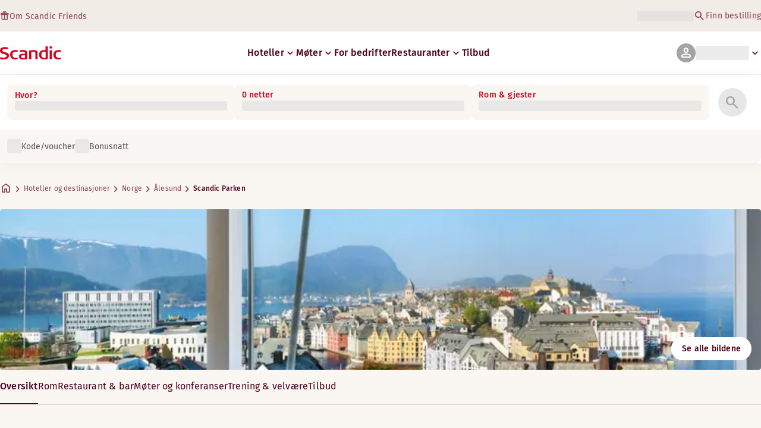

--- FILE ---
content_type: application/javascript
request_url: https://www.scandichotels.com/53JYt6uB/qLr/wVm/EWN0aoF9GC/3rEacm5Q3E1LGS/SF4jOnQD/EEU/FClIBSlQB
body_size: 164835
content:
(function(){if(typeof Array.prototype.entries!=='function'){Object.defineProperty(Array.prototype,'entries',{value:function(){var index=0;const array=this;return {next:function(){if(index<array.length){return {value:[index,array[index++]],done:false};}else{return {done:true};}},[Symbol.iterator]:function(){return this;}};},writable:true,configurable:true});}}());(function(){l5();scx();j1x();function scx(){JN=+ ! +[],vt=+ ! +[]+! +[]+! +[]+! +[]+! +[],UX=[+ ! +[]]+[+[]]-+ ! +[],m7=+[],rc=+ ! +[]+! +[]+! +[],zv=+ ! +[]+! +[]+! +[]+! +[]+! +[]+! +[],P7=! +[]+! +[]+! +[]+! +[],Fv=+ ! +[]+! +[]+! +[]+! +[]+! +[]+! +[]+! +[],Xr=! +[]+! +[],gq=[+ ! +[]]+[+[]]-[],CH=[+ ! +[]]+[+[]]-+ ! +[]-+ ! +[];}var AD=function(){return MJ.apply(this,[l0,arguments]);};var Rl=function xU(t9,mz){'use strict';var rz=xU;switch(t9){case Ec:{fz.push(FR);this[P3()[Fl(XJ)](N1,cJ,Js,IM)]=bg(r1);var YI=this[xQ()[nQ(hL)](xW,AQ,h9,YJ)][r1][W9()[Xs(C6)].call(null,xz,SM)];if(m1(TK(typeof W9()[Xs(qg)],'undefined')?W9()[Xs(BW)](vJ,CW):W9()[Xs(JI)](GR,AU),YI[vW()[bK(JJ)](OD,YW)]))throw YI[W9()[Xs(gz)](js,f3)];var H8;return H8=this[D3()[gR(fR)](wQ,b6)],fz.pop(),H8;}break;case wf:{var dK=mz[m7];var Xz;fz.push(A1);return Xz=dK&&cM(vW()[bK(IM)].call(null,RM,c1),typeof cN[m3()[BI(r1)](zJ,lQ,N9,bg(bg(r1)),SU,fg)])&&m1(dK[vW()[bK(xW)](lQ,gM)],cN[m1(typeof m3()[BI(xD)],'undefined')?m3()[BI(IR)].apply(null,[zW,DK,AM,J8,QQ,bg(bg(r1))]):m3()[BI(r1)](jl,lQ,N9,xD,SU,ds)])&&TK(dK,cN[m3()[BI(r1)](qg,lQ,N9,T3,SU,d8)][TK(typeof P3()[Fl(P6)],kU('',[][[]]))?P3()[Fl(d8)](x6,C8,L3,VI):P3()[Fl(qg)].call(null,KR,BW,I3,H6)])?vW()[bK(J8)].call(null,AW,PN):typeof dK,fz.pop(),Xz;}break;case Xq:{var sR=mz[m7];return typeof sR;}break;case YH:{return this;}break;case w7:{var YQ=mz[m7];var kI;fz.push(mR);return kI=KY(Mc,[m1(typeof P3()[Fl(fT)],kU([],[][[]]))?P3()[Fl(qg)].call(null,O4,nh,VE,QZ):P3()[Fl(J8)](EA,xE,QJ,wb),YQ]),fz.pop(),kI;}break;case Fv:{return this;}break;case qq:{fz.push(tm);this[P3()[Fl(XJ)].apply(null,[N1,OE,jG,bg(bg({}))])]=bg(r1);var cA=this[TK(typeof xQ()[nQ(qg)],kU(vW()[bK(Xp)].apply(null,[R2,AA]),[][[]]))?xQ()[nQ(hL)](xW,AQ,fR,FA):xQ()[nQ(p4)](xF,Nk,KS,xd)][r1][m1(typeof W9()[Xs(wb)],kU([],[][[]]))?W9()[Xs(JI)](Fp,T2):W9()[Xs(C6)](U2,SM)];if(m1(m1(typeof W9()[Xs(fp)],kU([],[][[]]))?W9()[Xs(JI)].call(null,GS,AO):W9()[Xs(BW)](rE,CW),cA[vW()[bK(JJ)](OD,fb)]))throw cA[TK(typeof W9()[Xs(gE)],kU([],[][[]]))?W9()[Xs(gz)].call(null,CU,f3):W9()[Xs(JI)](sp,tO)];var ES;return ES=this[D3()[gR(fR)](GA,b6)],fz.pop(),ES;}break;case LV:{return this;}break;case mf:{var IF=mz[m7];fz.push(dG);var Pb;return Pb=IF&&cM(vW()[bK(IM)].call(null,RM,UW),typeof cN[m3()[BI(r1)].apply(null,[Kd,lQ,N9,f4,qI,bg([])])])&&m1(IF[vW()[bK(xW)](lQ,PM)],cN[m3()[BI(r1)](gz,lQ,N9,wP,qI,gE)])&&TK(IF,cN[m3()[BI(r1)](P6,lQ,N9,xW,qI,fR)][TK(typeof P3()[Fl(zW)],kU([],[][[]]))?P3()[Fl(d8)](x6,XJ,VK,tb):P3()[Fl(qg)](mO,kP,rh,xD)])?vW()[bK(J8)](AW,pL):typeof IF,fz.pop(),Pb;}break;case Pf:{var lA=mz[m7];var Wh=mz[JN];var wY=mz[Xr];fz.push(Uh);lA[Wh]=wY[D3()[gR(jF)](PG,md)];fz.pop();}break;case KH:{var pA=mz[m7];var PO=mz[JN];var cb=mz[Xr];return pA[PO]=cb;}break;case m7:{var VG=mz[m7];var vT=mz[JN];var Y4=mz[Xr];fz.push(H4);try{var ks=fz.length;var nZ=bg({});var kO;return kO=KY(Mc,[vW()[bK(JJ)](OD,Og),vW()[bK(XJ)](pO,hI),W9()[Xs(gz)].call(null,PU,f3),VG.call(vT,Y4)]),fz.pop(),kO;}catch(P2){fz.splice(jh(ks,ZS),Infinity,H4);var gp;return gp=KY(Mc,[TK(typeof vW()[bK(R2)],kU([],[][[]]))?vW()[bK(JJ)].call(null,OD,Og):vW()[bK(ZS)](lm,R2),W9()[Xs(BW)].apply(null,[fU,CW]),W9()[Xs(gz)](PU,f3),P2]),fz.pop(),gp;}fz.pop();}break;case MN:{return this;}break;case Bx:{var rZ=mz[m7];fz.push(GY);var vF=cN[xQ()[nQ(ZS)](lQ,dQ,QZ,Kp)](rZ);var zZ=[];for(var YF in vF)zZ[P3()[Fl(Xp)](cO,bg(bg([])),Nd,Z4)](YF);zZ[D3()[gR(GY)](Ak,KS)]();var Fs;return Fs=function XG(){fz.push(JT);for(;zZ[vW()[bK(r1)](hF,zO)];){var Sm=zZ[D3()[gR(QZ)](Gl,TP)]();if(Ed(Sm,vF)){var kT;return XG[TK(typeof D3()[gR(GY)],kU('',[][[]]))?D3()[gR(jF)](kZ,md):D3()[gR(fP)](mG,OT)]=Sm,XG[P3()[Fl(XJ)](N1,GR,hb,gz)]=bg(ZS),fz.pop(),kT=XG,kT;}}XG[TK(typeof P3()[Fl(ds)],kU([],[][[]]))?P3()[Fl(XJ)](N1,bg(ZS),hb,bg(bg({}))):P3()[Fl(qg)](dF,TA,HE,bg(bg([])))]=bg(r1);var Q2;return fz.pop(),Q2=XG,Q2;},fz.pop(),Fs;}break;case Nr:{var hA=mz[m7];fz.push(t4);var Vm=cN[xQ()[nQ(ZS)].apply(null,[lQ,dQ,jl,mb])](hA);var B4=[];for(var ZO in Vm)B4[P3()[Fl(Xp)](cO,tb,X8,TP)](ZO);B4[D3()[gR(GY)].apply(null,[w4,KS])]();var ZT;return ZT=function bG(){fz.push(bZ);for(;B4[vW()[bK(r1)](hF,w6)];){var lF=B4[D3()[gR(QZ)](jM,TP)]();if(Ed(lF,Vm)){var mk;return bG[D3()[gR(jF)].apply(null,[gQ,md])]=lF,bG[P3()[Fl(XJ)](N1,bg({}),Q8,bg(ZS))]=bg(ZS),fz.pop(),mk=bG,mk;}}bG[P3()[Fl(XJ)](N1,xE,Q8,gz)]=bg(r1);var lO;return fz.pop(),lO=bG,lO;},fz.pop(),ZT;}break;case T0:{var qA;fz.push(zm);return qA=xQ()[nQ(xE)].call(null,xE,pO,s2,GP),fz.pop(),qA;}break;case UX:{var Rk=mz[m7];var EZ=mz[JN];var CS=mz[Xr];fz.push(wZ);try{var Jh=fz.length;var bS=bg([]);var HP;return HP=KY(Mc,[vW()[bK(JJ)].call(null,OD,Hs),vW()[bK(XJ)].call(null,pO,k6),W9()[Xs(gz)](SD,f3),Rk.call(EZ,CS)]),fz.pop(),HP;}catch(jd){fz.splice(jh(Jh,ZS),Infinity,wZ);var fh;return fh=KY(Mc,[vW()[bK(JJ)](OD,Hs),W9()[Xs(BW)](XE,CW),W9()[Xs(gz)](SD,f3),jd]),fz.pop(),fh;}fz.pop();}break;case w:{var S2=mz[m7];fz.push(AY);var fY;return fY=KY(Mc,[P3()[Fl(J8)](EA,YG,SY,qh),S2]),fz.pop(),fY;}break;case gf:{return this;}break;case N7:{fz.push(hG);var Fm;return Fm=xQ()[nQ(xE)](xE,pO,tk,BO),fz.pop(),Fm;}break;case Sr:{return this;}break;case Ut:{var tZ=mz[m7];return typeof tZ;}break;}};var JY=function RG(Vd,QP){'use strict';var FP=RG;switch(Vd){case Mr:{var C4=QP[m7];var qS=QP[JN];fz.push(xh);if(HS(typeof cN[W9()[Xs(IR)](F4,ME)][P3()[Fl(GE)].apply(null,[lP,bg(bg({})),K6,TP])],P3()[Fl(jF)].apply(null,[fp,bg({}),hS,zA]))){cN[W9()[Xs(IR)](F4,ME)][P3()[Fl(GE)](lP,qh,K6,GY)]=vW()[bK(Xp)](R2,TG)[P3()[Fl(R2)].apply(null,[Ss,N1,nm,Z2])](C4,D3()[gR(gT)](Rh,th))[P3()[Fl(R2)].apply(null,[Ss,bg([]),nm,hL])](qS,W9()[Xs(TA)](FQ,gO));}fz.pop();}break;case Fn:{var q2=QP[m7];var dP=QP[JN];fz.push(vY);if(bg(k2(q2,dP))){throw new (cN[vW()[bK(qh)].apply(null,[B2,kA])])(P3()[Fl(T3)](pO,bg(bg({})),RD,bg([])));}fz.pop();}break;case w:{var vP=QP[m7];var WY=QP[JN];fz.push(SY);var Ob=WY[P3()[Fl(OS)](gm,H2,Ks,z2)];var ZA=WY[xQ()[nQ(xD)](lQ,NS,gz,Lk)];var pb=WY[vW()[bK(Bp)].apply(null,[TP,sU])];var rd=WY[xQ()[nQ(fT)](hL,sQ,CW,KJ)];var cZ=WY[TK(typeof xQ()[nQ(Ib)],kU([],[][[]]))?xQ()[nQ(AW)].call(null,IP,lK,xD,MR):xQ()[nQ(p4)].apply(null,[EG,PP,JZ,IM])];var zh=WY[vW()[bK(DZ)](xE,j6)];var PY=WY[D3()[gR(OS)].apply(null,[D6,FY])];var N4=WY[D3()[gR(x6)](g9,xP)];var fk;return fk=vW()[bK(Xp)](R2,xK)[P3()[Fl(R2)].call(null,Ss,Z4,ZU,YG)](vP)[P3()[Fl(R2)].call(null,Ss,Gk,ZU,xD)](Ob,D3()[gR(CW)].apply(null,[cK,NY]))[P3()[Fl(R2)].apply(null,[Ss,Z2,ZU,f4])](ZA,D3()[gR(CW)](cK,NY))[P3()[Fl(R2)](Ss,JZ,ZU,bg([]))](pb,m1(typeof D3()[gR(zA)],kU([],[][[]]))?D3()[gR(fP)](qd,sS):D3()[gR(CW)].call(null,cK,NY))[m1(typeof P3()[Fl(j4)],kU('',[][[]]))?P3()[Fl(qg)](EA,z2,kG,lQ):P3()[Fl(R2)].call(null,Ss,KS,ZU,bg([]))](rd,D3()[gR(CW)].call(null,cK,NY))[m1(typeof P3()[Fl(Bm)],kU([],[][[]]))?P3()[Fl(qg)].apply(null,[sP,Mk,J4,zA]):P3()[Fl(R2)].call(null,Ss,wP,ZU,H2)](cZ,TK(typeof D3()[gR(Gk)],'undefined')?D3()[gR(CW)].call(null,cK,NY):D3()[gR(fP)](Mk,c2))[P3()[Fl(R2)](Ss,C8,ZU,Z2)](zh,TK(typeof D3()[gR(J8)],'undefined')?D3()[gR(CW)](cK,NY):D3()[gR(fP)](RA,HZ))[P3()[Fl(R2)](Ss,bg(bg({})),ZU,bg(bg({})))](PY,D3()[gR(CW)].call(null,cK,NY))[P3()[Fl(R2)](Ss,J8,ZU,H2)](N4,W9()[Xs(xE)](VQ,fd)),fz.pop(),fk;}break;case RL:{fz.push(pE);var KP=bg(bg(m7));try{var IY=fz.length;var vS=bg([]);if(cN[P3()[Fl(IP)].apply(null,[Wd,bg(bg(r1)),ND,qg])][P3()[Fl(c2)](fd,kp,x9,AW)]){cN[P3()[Fl(IP)](Wd,ZZ,ND,r1)][P3()[Fl(c2)].call(null,fd,d8,x9,kP)][vW()[bK(FY)](ME,fs)](m1(typeof P3()[Fl(N1)],kU([],[][[]]))?P3()[Fl(qg)](nh,fp,nk,IP):P3()[Fl(N1)].call(null,sP,C8,HW,H6),W9()[Xs(j4)](DJ,nT));cN[P3()[Fl(IP)](Wd,gT,ND,BW)][P3()[Fl(c2)].call(null,fd,BW,x9,fR)][vW()[bK(nT)](cO,q3)](P3()[Fl(N1)].call(null,sP,Ym,HW,bg(r1)));KP=bg(m7);}}catch(XT){fz.splice(jh(IY,ZS),Infinity,pE);}var VZ;return fz.pop(),VZ=KP,VZ;}break;case hf:{fz.push(US);var Um=D3()[gR(Wd)](NF,vp);var XZ=vW()[bK(gm)].apply(null,[Kp,fD]);for(var CA=RO[qg];QS(CA,d7[vW()[bK(XY)].apply(null,[Xp,z4])]());CA++)Um+=XZ[vW()[bK(d8)](d8,Wl)](cN[TK(typeof D3()[gR(jF)],kU('',[][[]]))?D3()[gR(IP)](Vh,B2):D3()[gR(fP)].call(null,NA,Np)][m1(typeof W9()[Xs(tb)],kU('',[][[]]))?W9()[Xs(JI)](mG,m2):W9()[Xs(f4)].call(null,qT,FY)](vG(cN[D3()[gR(IP)](Vh,B2)][vW()[bK(DO)](xY,Qs)](),XZ[vW()[bK(r1)].call(null,hF,qI)])));var Cs;return fz.pop(),Cs=Um,Cs;}break;case s7:{var lk=QP[m7];fz.push(Mp);var M2=D3()[gR(Z2)](TR,Hd);try{var YZ=fz.length;var Fd=bg({});if(lk[OZ()[LP(xE)](R2,d8,z4,hs,XJ)][W9()[Xs(ZP)](M4,CO)]){var OA=lk[m1(typeof OZ()[LP(Xp)],'undefined')?OZ()[LP(fP)](bg([]),fp,d4,xT,gz):OZ()[LP(xE)].apply(null,[Ys,d8,z4,hs,gz])][W9()[Xs(ZP)].call(null,M4,CO)][D3()[gR(C8)](NH,z2)]();var N2;return fz.pop(),N2=OA,N2;}else{var Lh;return fz.pop(),Lh=M2,Lh;}}catch(K2){fz.splice(jh(YZ,ZS),Infinity,Mp);var IO;return fz.pop(),IO=M2,IO;}fz.pop();}break;case YH:{var KZ=QP[m7];fz.push(fE);var RT=D3()[gR(Y2)].call(null,Ll,jF);var cT=D3()[gR(Y2)](Ll,jF);if(KZ[W9()[Xs(IR)].call(null,mI,ME)]){var nA=KZ[W9()[Xs(IR)].apply(null,[mI,ME])][D3()[gR(Ps)](TW,Q4)](W9()[Xs(OS)](ID,mY));var tF=nA[m3()[BI(xE)](JJ,xW,Lm,Ys,l2,Mk)](W9()[Xs(CO)](HU,b6));if(tF){var Jp=tF[P3()[Fl(nT)].apply(null,[gT,bg(bg([])),J9,fR])](m3()[BI(DK)].apply(null,[nh,JZ,[xE,ZS],c2,WE,tk]));if(Jp){RT=tF[vW()[bK(xb)].apply(null,[PP,Fz])](Jp[P3()[Fl(FY)].apply(null,[xE,ZS,w1,bg(bg({}))])]);cT=tF[vW()[bK(xb)].apply(null,[PP,Fz])](Jp[W9()[Xs(P6)].call(null,xB,Om)]);}}}var qZ;return qZ=KY(Mc,[OZ()[LP(lb)].call(null,c2,IP,nm,zd,JI),RT,W9()[Xs(Bp)].call(null,VQ,hY),cT]),fz.pop(),qZ;}break;case nq:{var S4=QP[m7];fz.push(JI);var PA;return PA=bg(bg(S4[OZ()[LP(xE)].apply(null,[bg(ZS),d8,ME,hs,hL])]))&&bg(bg(S4[TK(typeof OZ()[LP(JJ)],'undefined')?OZ()[LP(xE)](wb,d8,ME,hs,fP):OZ()[LP(fP)](Z4,Ad,j4,Gd,CW)][P3()[Fl(pG)](kd,JJ,Ih,IP)]))&&S4[OZ()[LP(xE)].call(null,wP,d8,ME,hs,TZ)][P3()[Fl(pG)].apply(null,[kd,HA,Ih,bg(bg(r1))])][r1]&&m1(S4[OZ()[LP(xE)].call(null,HA,d8,ME,hs,DZ)][P3()[Fl(pG)](kd,qg,Ih,Z2)][r1][D3()[gR(C8)](kY,z2)](),m1(typeof W9()[Xs(sP)],'undefined')?W9()[Xs(JI)](Nm,K4):W9()[Xs(N1)].apply(null,[MO,xZ]))?P3()[Fl(lQ)].apply(null,[AW,IR,kG,lQ]):P3()[Fl(IR)].call(null,Q4,H2,HT,CW),fz.pop(),PA;}break;case NV:{var R4=QP[m7];fz.push(HY);var pk=R4[OZ()[LP(xE)](ZS,d8,n2,hs,fR)][D3()[gR(gm)].call(null,FU,tb)];if(pk){var VT=pk[D3()[gR(C8)](Dg,z2)]();var LO;return fz.pop(),LO=VT,LO;}else{var FO;return FO=D3()[gR(Z2)].call(null,s6,Hd),fz.pop(),FO;}fz.pop();}break;case Ar:{fz.push(pF);throw new (cN[vW()[bK(qh)](B2,YA)])(D3()[gR(tm)](xO,rF));}break;case hv:{var fG=QP[m7];fz.push(T3);if(TK(typeof cN[m3()[BI(r1)](Z2,lQ,N9,c2,nF,nh)],m1(typeof P3()[Fl(Bm)],kU('',[][[]]))?P3()[Fl(qg)].call(null,Bp,fP,lZ,JI):P3()[Fl(jF)](fp,hL,qG,KS))&&HS(fG[cN[m3()[BI(r1)](fp,lQ,N9,Mk,nF,KS)][P3()[Fl(TZ)](mY,xW,N9,bg(r1))]],null)||HS(fG[D3()[gR(TP)](X8,zW)],null)){var tY;return tY=cN[vW()[bK(jF)].apply(null,[W2,Zm])][vW()[bK(Ps)](tS,Os)](fG),fz.pop(),tY;}fz.pop();}break;case rc:{var DS=QP[m7];var Cd=QP[JN];fz.push(ZS);if(cM(Cd,null)||mP(Cd,DS[TK(typeof vW()[bK(EA)],kU('',[][[]]))?vW()[bK(r1)].apply(null,[hF,Dh]):vW()[bK(ZS)].apply(null,[DT,dk])]))Cd=DS[TK(typeof vW()[bK(h9)],'undefined')?vW()[bK(r1)](hF,Dh):vW()[bK(ZS)](SS,jF)];for(var AG=r1,MF=new (cN[vW()[bK(jF)].call(null,W2,vh)])(Cd);QS(AG,Cd);AG++)MF[AG]=DS[AG];var JA;return fz.pop(),JA=MF,JA;}break;case cn:{var j2=QP[m7];fz.push(BE);var BG=m1(typeof vW()[bK(Bp)],kU([],[][[]]))?vW()[bK(ZS)](EO,xm):vW()[bK(Xp)].apply(null,[R2,At]);var fS=vW()[bK(Xp)].apply(null,[R2,At]);var IT=OZ()[LP(gz)](bg([]),BW,OO,lp,Kd);var KO=[];try{var qb=fz.length;var BT=bg(JN);try{BG=j2[W9()[Xs(Ud)](p2,FA)];}catch(CG){fz.splice(jh(qb,ZS),Infinity,BE);if(CG[P3()[Fl(Gk)](Rb,bg(bg({})),wR,P6)][m1(typeof D3()[gR(ZS)],kU('',[][[]]))?D3()[gR(fP)].apply(null,[Lb,c2]):D3()[gR(W2)].call(null,A6,kP)](IT)){BG=vW()[bK(nO)](CO,VU);}}var Mm=cN[D3()[gR(IP)](kD,B2)][W9()[Xs(f4)].call(null,rX,FY)](vG(cN[D3()[gR(IP)](kD,B2)][vW()[bK(DO)](xY,RK)](),km))[m1(typeof D3()[gR(Ym)],'undefined')?D3()[gR(fP)].apply(null,[Am,qF]):D3()[gR(C8)](pQ,z2)]();j2[W9()[Xs(Ud)].apply(null,[p2,FA])]=Mm;fS=TK(j2[m1(typeof W9()[Xs(Z4)],kU([],[][[]]))?W9()[Xs(JI)].call(null,fm,UE):W9()[Xs(Ud)](p2,FA)],Mm);KO=[KY(Mc,[m1(typeof W9()[Xs(kp)],kU('',[][[]]))?W9()[Xs(JI)](Gp,T2):W9()[Xs(d8)](KE,tE),BG]),KY(Mc,[vW()[bK(IP)](zW,nU),QA(fS,ZS)[TK(typeof D3()[gR(tm)],'undefined')?D3()[gR(C8)](pQ,z2):D3()[gR(fP)].call(null,JZ,jG)]()])];var mF;return fz.pop(),mF=KO,mF;}catch(XP){fz.splice(jh(qb,ZS),Infinity,BE);KO=[KY(Mc,[W9()[Xs(d8)](KE,tE),BG]),KY(Mc,[vW()[bK(IP)](zW,nU),fS])];}var fO;return fz.pop(),fO=KO,fO;}break;case Wx:{var FE=QP[m7];fz.push(QE);var mS=D3()[gR(Z2)](Ls,Hd);var Sk=D3()[gR(Z2)](Ls,Hd);var O2=new (cN[D3()[gR(s2)].call(null,bl,T3)])(new (cN[D3()[gR(s2)](bl,T3)])(W9()[Xs(Wd)](gK,tS)));try{var CY=fz.length;var MA=bg([]);if(bg(bg(cN[P3()[Fl(IP)].apply(null,[Wd,PP,xI,bg(bg(ZS))])][xQ()[nQ(ZS)].apply(null,[lQ,dQ,JI,SE])]))&&bg(bg(cN[P3()[Fl(IP)](Wd,fg,xI,bg(bg(ZS)))][xQ()[nQ(ZS)].call(null,lQ,dQ,Vb,SE)][OZ()[LP(BW)](bg(bg(ZS)),Ib,RY,wO,T3)]))){var RE=cN[xQ()[nQ(ZS)](lQ,dQ,jF,SE)][m1(typeof OZ()[LP(BW)],kU([],[][[]]))?OZ()[LP(fP)](bg(bg(r1)),L4,XF,tm,p4):OZ()[LP(BW)].call(null,fp,Ib,RY,wO,C8)](cN[xQ()[nQ(h9)](gT,dJ,Mk,tA)][P3()[Fl(d8)](x6,nh,V5,GE)],vW()[bK(ME)](QZ,YR));if(RE){mS=O2[W9()[Xs(j4)].call(null,x1,nT)](RE[TK(typeof W9()[Xs(DZ)],'undefined')?W9()[Xs(d8)](Hh,tE):W9()[Xs(JI)].apply(null,[hO,Rm])][D3()[gR(C8)].apply(null,[dE,z2])]());}}Sk=TK(cN[TK(typeof P3()[Fl(gT)],kU('',[][[]]))?P3()[Fl(IP)](Wd,bg(bg([])),xI,Vb):P3()[Fl(qg)].apply(null,[kZ,gT,jO,Vb])],FE);}catch(Yk){fz.splice(jh(CY,ZS),Infinity,QE);mS=m1(typeof D3()[gR(OE)],'undefined')?D3()[gR(fP)].call(null,TY,L2):D3()[gR(ds)](dW,x6);Sk=D3()[gR(ds)](dW,x6);}var QY=kU(mS,Gm(Sk,ZS))[D3()[gR(C8)](dE,z2)]();var bp;return fz.pop(),bp=QY,bp;}break;case QX:{fz.push(vJ);var WO=cN[m1(typeof xQ()[nQ(IP)],'undefined')?xQ()[nQ(p4)](AF,Im,p4,v4):xQ()[nQ(ZS)](lQ,dQ,JZ,gS)][D3()[gR(nO)](Ns,pm)]?cN[m1(typeof xQ()[nQ(Z4)],kU([],[][[]]))?xQ()[nQ(p4)].apply(null,[DT,BY,Vb,dA]):xQ()[nQ(ZS)].call(null,lQ,dQ,fg,gS)][D3()[gR(z2)].apply(null,[s8,jm])](cN[xQ()[nQ(ZS)].call(null,lQ,dQ,Bp,gS)][D3()[gR(nO)].apply(null,[Ns,pm])](cN[OZ()[LP(xE)](Xp,d8,UA,hs,J8)]))[OZ()[LP(qg)](tS,fP,TG,vh,XJ)](D3()[gR(CW)].call(null,X6,NY)):vW()[bK(Xp)](R2,R1);var WA;return fz.pop(),WA=WO,WA;}break;case GV:{fz.push(KA);var Mh=D3()[gR(Z2)].call(null,zx,Hd);try{var Kk=fz.length;var Cp=bg(JN);if(cN[OZ()[LP(xE)].apply(null,[r1,d8,fA,hs,R2])]&&cN[OZ()[LP(xE)](Mk,d8,fA,hs,xW)][m1(typeof P3()[Fl(zW)],kU('',[][[]]))?P3()[Fl(qg)].call(null,fZ,Td,Yd,AW):P3()[Fl(gm)].apply(null,[ZP,gE,XN,bg(bg(ZS))])]&&cN[OZ()[LP(xE)](tk,d8,fA,hs,Bm)][TK(typeof P3()[Fl(tb)],'undefined')?P3()[Fl(gm)](ZP,lQ,XN,d8):P3()[Fl(qg)].apply(null,[pP,r1,YY,C8])][m1(typeof D3()[gR(IR)],kU('',[][[]]))?D3()[gR(fP)].call(null,xF,jp):D3()[gR(fd)].apply(null,[w4,lQ])]){var TE=cN[OZ()[LP(xE)](c2,d8,fA,hs,jF)][m1(typeof P3()[Fl(mZ)],kU([],[][[]]))?P3()[Fl(qg)](SP,bg(bg(r1)),EY,xE):P3()[Fl(gm)].apply(null,[ZP,H2,XN,bg({})])][D3()[gR(fd)].call(null,w4,lQ)][m1(typeof D3()[gR(j4)],kU([],[][[]]))?D3()[gR(fP)](xd,kF):D3()[gR(C8)].call(null,PE,z2)]();var Kb;return fz.pop(),Kb=TE,Kb;}else{var Qm;return fz.pop(),Qm=Mh,Qm;}}catch(BA){fz.splice(jh(Kk,ZS),Infinity,KA);var TF;return fz.pop(),TF=Mh,TF;}fz.pop();}break;case Qx:{fz.push(sY);var hZ=D3()[gR(Z2)](UI,Hd);try{var C2=fz.length;var EP=bg([]);if(cN[OZ()[LP(xE)](s2,d8,LS,hs,Mk)][P3()[Fl(pG)].call(null,kd,bg(r1),k4,s2)]&&cN[OZ()[LP(xE)](Ss,d8,LS,hs,kp)][P3()[Fl(pG)].apply(null,[kd,Xp,k4,pG])][RO[qg]]&&cN[OZ()[LP(xE)](fp,d8,LS,hs,AW)][TK(typeof P3()[Fl(VI)],kU([],[][[]]))?P3()[Fl(pG)](kd,bg(bg({})),k4,GR):P3()[Fl(qg)].call(null,D4,Td,hE,qg)][d7[OZ()[LP(hL)](OE,IR,KF,r1,fR)]()][r1]&&cN[TK(typeof OZ()[LP(lQ)],kU(vW()[bK(Xp)](R2,hk),[][[]]))?OZ()[LP(xE)].apply(null,[Bm,d8,LS,hs,xY]):OZ()[LP(fP)](DZ,gz,DA,JE,fT)][P3()[Fl(pG)].call(null,kd,bg(bg([])),k4,Bm)][r1][r1][P3()[Fl(XY)].call(null,Z2,bg({}),XA,GY)]){var zp=m1(cN[OZ()[LP(xE)](fT,d8,LS,hs,kP)][P3()[Fl(pG)].call(null,kd,s2,k4,bg(bg([])))][r1][r1][P3()[Fl(XY)].call(null,Z2,jF,XA,Z2)],cN[OZ()[LP(xE)](TP,d8,LS,hs,d8)][P3()[Fl(pG)].call(null,kd,bg(r1),k4,IP)][r1]);var mA=zp?P3()[Fl(lQ)].apply(null,[AW,cJ,ZF,bg(r1)]):P3()[Fl(IR)].apply(null,[Q4,Kd,Oz,Td]);var ZE;return fz.pop(),ZE=mA,ZE;}else{var Kh;return fz.pop(),Kh=hZ,Kh;}}catch(dO){fz.splice(jh(C2,ZS),Infinity,sY);var XO;return fz.pop(),XO=hZ,XO;}fz.pop();}break;case w0:{fz.push(N9);var vE=D3()[gR(Z2)](Iz,Hd);if(cN[OZ()[LP(xE)].call(null,bg([]),d8,vA,hs,N1)]&&cN[OZ()[LP(xE)](Vb,d8,vA,hs,Ss)][P3()[Fl(pG)](kd,DO,x4,H6)]&&cN[OZ()[LP(xE)].call(null,jl,d8,vA,hs,jl)][P3()[Fl(pG)](kd,JJ,x4,gz)][D3()[gR(Rb)](cY,Om)]){var Tb=cN[OZ()[LP(xE)](XJ,d8,vA,hs,YG)][P3()[Fl(pG)](kd,KS,x4,QZ)][m1(typeof D3()[gR(Td)],kU('',[][[]]))?D3()[gR(fP)].call(null,KT,c2):D3()[gR(Rb)].apply(null,[cY,Om])];try{var Mb=fz.length;var bd=bg([]);var SF=cN[D3()[gR(IP)](gh,B2)][W9()[Xs(f4)](X4,FY)](vG(cN[D3()[gR(IP)].apply(null,[gh,B2])][m1(typeof vW()[bK(OD)],'undefined')?vW()[bK(ZS)](OD,fT):vW()[bK(DO)](xY,sl)](),km))[D3()[gR(C8)](Hm,z2)]();cN[OZ()[LP(xE)].call(null,bg(bg({})),d8,vA,hs,xD)][P3()[Fl(pG)](kd,bg(bg([])),x4,pG)][D3()[gR(Rb)](cY,Om)]=SF;var Qp=m1(cN[OZ()[LP(xE)].call(null,wP,d8,vA,hs,xW)][P3()[Fl(pG)].apply(null,[kd,bg(bg([])),x4,fp])][D3()[gR(Rb)](cY,Om)],SF);var Op=Qp?P3()[Fl(lQ)](AW,bg({}),JG,bg([])):P3()[Fl(IR)](Q4,bg(bg([])),Tz,lQ);cN[OZ()[LP(xE)](zW,d8,vA,hs,wb)][P3()[Fl(pG)].apply(null,[kd,Td,x4,Mk])][D3()[gR(Rb)].apply(null,[cY,Om])]=Tb;var X2;return fz.pop(),X2=Op,X2;}catch(Ab){fz.splice(jh(Mb,ZS),Infinity,N9);if(TK(cN[OZ()[LP(xE)](GR,d8,vA,hs,gT)][TK(typeof P3()[Fl(gz)],'undefined')?P3()[Fl(pG)].apply(null,[kd,bg(bg({})),x4,bg(r1)]):P3()[Fl(qg)](AM,Mk,sm,p4)][D3()[gR(Rb)](cY,Om)],Tb)){cN[OZ()[LP(xE)](VI,d8,vA,hs,mZ)][TK(typeof P3()[Fl(mZ)],kU([],[][[]]))?P3()[Fl(pG)](kd,Bm,x4,GE):P3()[Fl(qg)](gP,lb,E4,bg(bg(ZS)))][D3()[gR(Rb)](cY,Om)]=Tb;}var mm;return fz.pop(),mm=vE,mm;}}else{var vm;return fz.pop(),vm=vE,vm;}fz.pop();}break;case E5:{fz.push(R2);var UY=D3()[gR(Z2)].apply(null,[s3,Hd]);try{var rp=fz.length;var Xk=bg([]);if(cN[TK(typeof OZ()[LP(xD)],kU(vW()[bK(Xp)](R2,YE),[][[]]))?OZ()[LP(xE)](lb,d8,IS,hs,DZ):OZ()[LP(fP)](bg(bg({})),VF,Mk,vJ,lb)][P3()[Fl(pG)](kd,Bm,Pm,bg(ZS))]&&cN[OZ()[LP(xE)](QZ,d8,IS,hs,lQ)][P3()[Fl(pG)](kd,R2,Pm,Td)][r1]){var fF=m1(cN[OZ()[LP(xE)](Om,d8,IS,hs,tk)][P3()[Fl(pG)](kd,bg([]),Pm,kp)][W9()[Xs(gm)].call(null,Cm,c2)](d7[W9()[Xs(XY)].call(null,Cb,zF)]()),cN[OZ()[LP(xE)].apply(null,[Gk,d8,IS,hs,C6])][m1(typeof P3()[Fl(tm)],kU([],[][[]]))?P3()[Fl(qg)](G4,Ys,OE,DZ):P3()[Fl(pG)](kd,OS,Pm,bg(bg(r1)))][r1]);var OF=fF?P3()[Fl(lQ)](AW,bg(bg(r1)),cm,P6):P3()[Fl(IR)].call(null,Q4,bg(bg({})),U2,CW);var Ck;return fz.pop(),Ck=OF,Ck;}else{var Sd;return fz.pop(),Sd=UY,Sd;}}catch(sZ){fz.splice(jh(rp,ZS),Infinity,R2);var rk;return fz.pop(),rk=UY,rk;}fz.pop();}break;case v0:{fz.push(HE);try{var WG=fz.length;var OY=bg([]);var Wp=r1;var U4=cN[xQ()[nQ(ZS)].apply(null,[lQ,dQ,H2,xk])][OZ()[LP(BW)](zF,Ib,V4,wO,J8)](cN[OZ()[LP(xD)](GE,fP,sE,OE,IR)][P3()[Fl(d8)](x6,TP,FH,J8)],m1(typeof D3()[gR(s2)],kU('',[][[]]))?D3()[gR(fP)](cE,jP):D3()[gR(SA)](zb,xY));if(U4){Wp++;bg(bg(U4[W9()[Xs(d8)](jP,tE)]))&&mP(U4[W9()[Xs(d8)].call(null,jP,tE)][TK(typeof D3()[gR(W2)],kU('',[][[]]))?D3()[gR(C8)](OP,z2):D3()[gR(fP)](lG,jp)]()[m1(typeof vW()[bK(jF)],kU('',[][[]]))?vW()[bK(ZS)](Bk,Jk):vW()[bK(CO)](C8,r8)](m3()[BI(Gk)].apply(null,[zW,Gk,bO,nh,Os,IM])),Hk(ZS))&&Wp++;}var g4=Wp[D3()[gR(C8)](OP,z2)]();var Zb;return fz.pop(),Zb=g4,Zb;}catch(Zp){fz.splice(jh(WG,ZS),Infinity,HE);var YP;return YP=D3()[gR(Z2)](Uz,Hd),fz.pop(),YP;}fz.pop();}break;case kV:{fz.push(z2);if(cN[P3()[Fl(IP)](Wd,J8,JO,zW)][m1(typeof xQ()[nQ(R2)],kU(vW()[bK(Xp)](R2,Lp),[][[]]))?xQ()[nQ(p4)](lT,Hb,N1,bm):xQ()[nQ(h9)](gT,dJ,lQ,Hp)]){if(cN[xQ()[nQ(ZS)].call(null,lQ,dQ,Ys,JF)][OZ()[LP(BW)].apply(null,[p4,Ib,b6,wO,hL])](cN[P3()[Fl(IP)](Wd,bg(bg(r1)),JO,Z2)][xQ()[nQ(h9)].apply(null,[gT,dJ,Bp,Hp])][TK(typeof P3()[Fl(JZ)],kU([],[][[]]))?P3()[Fl(d8)](x6,r1,r4,nh):P3()[Fl(qg)](pO,pG,Ub,fg)],vW()[bK(fd)](fP,GS))){var DE;return DE=P3()[Fl(lQ)].apply(null,[AW,Ys,wO,tb]),fz.pop(),DE;}var cG;return cG=D3()[gR(ds)](V2,x6),fz.pop(),cG;}var F2;return F2=D3()[gR(Z2)](WI,Hd),fz.pop(),F2;}break;case wt:{fz.push(lP);var RF;return RF=bg(Ed(P3()[Fl(d8)](x6,Om,cQ,HA),cN[P3()[Fl(IP)](Wd,TZ,jb,IR)][xQ()[nQ(C6)](lQ,t6,JZ,bP)][vW()[bK(Rb)](wT,mQ)][m3()[BI(IM)](DO,IP,Yp,IR,A1,TP)])||Ed(TK(typeof P3()[Fl(fR)],kU('',[][[]]))?P3()[Fl(d8)].call(null,x6,Bm,cQ,XJ):P3()[Fl(qg)](cS,wP,FZ,Bp),cN[TK(typeof P3()[Fl(tk)],'undefined')?P3()[Fl(IP)](Wd,Z2,jb,bg(bg([]))):P3()[Fl(qg)](xG,Bm,n4,kP)][xQ()[nQ(C6)](lQ,t6,R2,bP)][m1(typeof vW()[bK(W2)],kU('',[][[]]))?vW()[bK(ZS)](MP,WS):vW()[bK(Rb)](wT,mQ)][W9()[Xs(xb)](cm,wb)])),fz.pop(),RF;}break;}};var jh=function(jY,Sb){return jY-Sb;};var gb=function(PT,TO){return PT/TO;};var Xd=function(){return MJ.apply(this,[Tv,arguments]);};var bA=function(){return [];};var Ed=function(vZ,hd){return vZ in hd;};var wG=function(zP,w2){return zP%w2;};var QS=function(NT,YT){return NT<YT;};var cM=function(kk,NE){return kk==NE;};var FT=function LG(Bh,A4){var BF=LG;while(Bh!=hr){switch(Bh){case Zq:{var LY=jh(hT.length,ZS);Bh+=pX;}break;case Tc:{Bh=hr;return MJ(gq,[Yb]);}break;case mL:{return Fk;}break;case zV:{Bh=CN;for(var LT=jh(Vk.length,ZS);vb(LT,r1);LT--){var Xm=wG(jh(kU(LT,Tm),fz[jh(fz.length,ZS)]),SZ.length);var DG=MZ(Vk,LT);var dS=MZ(SZ,Xm);gG+=LG(x5,[nb(QA(Db(DG),dS),QA(Db(dS),DG))]);}}break;case M5:{Bh=hr;return MJ(tr,[CF]);}break;case Oc:{Bh-=pV;for(var dY=jh(Rd.length,ZS);vb(dY,r1);dY--){var f2=wG(jh(kU(dY,zE),fz[jh(fz.length,ZS)]),DF.length);var Pk=MZ(Rd,dY);var jk=MZ(DF,f2);Yb+=LG(x5,[nb(QA(Db(Pk),jk),QA(Db(jk),Pk))]);}}break;case Qf:{Bh=hr;if(QS(Tk,YO.length)){do{P3()[YO[Tk]]=bg(jh(Tk,qg))?function(){return KY.apply(this,[Fv,arguments]);}:function(){var Ld=YO[Tk];return function(jA,tT,pY,QG){var CT=jE(jA,Ss,pY,hL);P3()[Ld]=function(){return CT;};return CT;};}();++Tk;}while(QS(Tk,YO.length));}}break;case CN:{return MJ(Fv,[gG]);}break;case mV:{Bh-=Gf;while(vb(LY,r1)){var nS=wG(jh(kU(LY,pS),fz[jh(fz.length,ZS)]),Qk.length);var PZ=MZ(hT,LY);var I2=MZ(Qk,nS);CF+=LG(x5,[QA(Db(QA(PZ,I2)),nb(PZ,I2))]);LY--;}}break;case Fv:{var tP=A4[m7];Bh=Zq;var pS=A4[JN];var Qk=Sp[DZ];var CF=kU([],[]);var hT=Sp[tP];}break;case Wx:{Bh=zV;var Tm=A4[m7];var Km=A4[JN];var SZ=ZY[CO];var gG=kU([],[]);var Vk=ZY[Km];}break;case JN:{var G2=A4[m7];var QF=A4[JN];Bh=Oc;var zE=A4[Xr];var Bd=A4[rc];var DF=wp[LF];var Yb=kU([],[]);var Rd=wp[G2];}break;case OB:{var x2=A4[m7];Bh+=A0;var zT=kU([],[]);for(var Xh=jh(x2.length,ZS);vb(Xh,r1);Xh--){zT+=x2[Xh];}return zT;}break;case Av:{var lE=A4[m7];jE.rV=LG(OB,[lE]);Bh+=Hv;while(QS(jE.rV.length,Rr))jE.rV+=jE.rV;}break;case nq:{Bh=hr;fz.push(wk);P4=function(sA){return LG.apply(this,[Av,arguments]);};jE.call(null,Lm,bg([]),Os,bg(r1));fz.pop();}break;case vf:{var qk=A4[m7];var Dm=kU([],[]);for(var GO=jh(qk.length,ZS);vb(GO,r1);GO--){Dm+=qk[GO];}return Dm;}break;case P7:{var wd=A4[m7];SO.wB=LG(vf,[wd]);while(QS(SO.wB.length,kH))SO.wB+=SO.wB;Bh+=Vc;}break;case Rq:{Bh=hr;return HG;}break;case Z:{while(QS(jZ,qp.length)){var BP=MZ(qp,jZ);var LZ=MZ(wF.Dv,SG++);HG+=LG(x5,[QA(Db(QA(BP,LZ)),nb(BP,LZ))]);jZ++;}Bh=Rq;}break;case RL:{Bh=hr;fz.push(Gk);Qd=function(gZ){return LG.apply(this,[P7,arguments]);};SO(AW,dp);fz.pop();}break;case YH:{Bh=hr;var qE=A4[m7];var JP=kU([],[]);for(var gk=jh(qE.length,ZS);vb(gk,r1);gk--){JP+=qE[gk];}return JP;}break;case ZN:{var Jm=A4[m7];ck.qH=LG(YH,[Jm]);while(QS(ck.qH.length,Ys))ck.qH+=ck.qH;Bh+=BN;}break;case zn:{fz.push(Qh);wE=function(A2){return LG.apply(this,[ZN,arguments]);};ck(kF,gY);Bh=hr;fz.pop();}break;case wV:{var zY=A4[m7];var Fk=kU([],[]);var VY=jh(zY.length,ZS);Bh+=kv;while(vb(VY,r1)){Fk+=zY[VY];VY--;}}break;case Mc:{Bh+=E0;var VP=A4[m7];wF.Dv=LG(wV,[VP]);while(QS(wF.Dv.length,nT))wF.Dv+=wF.Dv;}break;case UX:{Bh+=gv;fz.push(hG);np=function(Rp){return LG.apply(this,[Mc,arguments]);};MJ(ZN,[MP,hL]);fz.pop();}break;case hB:{var m4=A4[m7];var JS=A4[JN];var HG=kU([],[]);var SG=wG(jh(m4,fz[jh(fz.length,ZS)]),Vb);var qp=Eb[JS];Bh=Z;var jZ=r1;}break;case zB:{var Wm=A4[m7];Bh-=wf;wF=function(YS,cF){return LG.apply(this,[hB,arguments]);};return np(Wm);}break;case t7:{var YO=A4[m7];Bh=Qf;P4(YO[r1]);var Tk=r1;}break;case f7:{return [Hk(DK),ZS,r1,Hk(Xp),Hk(xD),kP,lQ,xW,Hk(R2),IP,IP,Hk(TZ),Vb,IP,Hk(d8),xE,[xW],Hk(PP),[fP],DK,JI,ZS,Hk(IR),DK,Hk(jF),Hk(Xp),DK,Hk(tS),[r1],Hk(DK),xW,JI,Hk(Xp),d8,Hk(qg),Hk(IR),hL,Hk(gT),IM,Hk(gT),lQ,Hk(C6),Gk,tS,Hk(JI),qg,JI,[xW],Hk(IP),lQ,Hk(ZS),Hk(Ib),DK,Hk(fP),xE,Hk(fP),Hk(XJ),TZ,Hk(tS),ZS,xW,Hk(qg),[fP],Hk(z2),d8,Hk(jF),lQ,d8,r1,Hk(fp),Hk(tS),[r1],JJ,ZS,Hk(JI),Gk,Hk(d8),Xp,Hk(T3),xD,nh,Hk(IR),Xp,Hk(fP),Hk(jF),tS,Hk(Mk),tb,lb,qg,fP,Hk(IP),tS,jF,Hk(IR),Hk(HA),Vb,IP,Hk(wb),QZ,JI,lQ,Hk(PP),p4,IP,Hk(d8),Hk(fP),tS,p4,Hk(PP),Hk(c2),nh,Hk(VI),p4,qh,xE,Hk(Kd),Hk(jF),d8,Hk(xW),Hk(HA),Ib,jF,r1,Hk(xE),lQ,Hk(p4),kP,[IR],Hk(lQ),Gk,Hk(IM),IP,Xp,Hk(d8),Hk(IM),JI,JI,xW,JI,xW,Hk(IR),Hk(PP),DK,Hk(gT),JI,Hk(fT),[d8],Hk(p4),PP,Hk(Om),J8,Hk(ZS),lQ,Hk(PP),DK,Hk(fP),d8,Hk(fP),Hk(ZS),KS,r1,Hk(fP),Hk(qg),Hk(IM),gT,Ib,Hk(C6),xE,jF,r1,Hk(xW),lQ,Hk(ZS),Hk(IR),Hk(IP),r1,Hk(p4),JI,Hk(IM),C6,Hk(IP),lQ,Hk(VI),Hk(IR),jF,Hk(xW),xW,d8,JI,Hk(DO),BW,DK,[r1],Hk(JI),Hk(d8),IP,Hk(DK),ZS,xW,Hk(qg),xE,PP,Hk(tS),Hk(qg),hL,Hk(gT),DK,Hk(PP),Hk(ZS),lQ,Hk(JI),lQ,Hk(xE),JI,IP,ZS,Hk(DK),gT,p4,IR,Hk(Xp),p4,JI,d8,Hk(VI),xE,Hk(p4),Hk(fP),d8,Hk(jF),p4,JI,Hk(zA),[VI],ZS,[Xp],Hk(IM),JZ,PP,Hk(DK),qg,Hk(R2),PP,DK,Hk(IP),lQ,ZS,Hk(JI),IR,Hk(gT),lQ,Hk(p4),C6,Hk(VI),Hk(IP),tS,Hk(IR),IR,r1,Hk(gz),[d8],Hk(tb),lb,xW,ZS,Hk(PP),d8,Hk(d8),tS,Hk(fT),BW,JJ,JI,Hk(IR),Hk(p4),Xp,Hk(xD),h9,p4,Hk(gz),qh,Hk(p4),qg,Hk(tS),IP,qg,IP,[IR],Hk(h9),xD,Hk(IP),ZS,ZS,Hk(d8),zW,Hk(zW),GY,DK,Hk(tS),DK,Hk(IP),tS,Hk(gT),Hk(c2),DO,VI,Hk(IP),ZS,Hk(Xp),Hk(OE),ZP,Hk(JI),Hk(R2),ZZ,r1,Hk(IP),tS,Hk(KS),Vb,xE,Hk(jF),Hk(fT),BW,p4,lQ,Hk(p4),Hk(jF),hL,Hk(JI),Hk(tS),Xp,Hk(JI),Hk(p4),gT,Hk(IR),Hk(PP),qh,Hk(d8),Hk(qg),Hk(gT),d8,Hk(xW),IP,IR,Hk(fP),xW,JI,JI,ZS,Z4,Hk(fg),DK,R2,Hk(p4),PP,Hk(nh),JJ,[Xp],Hk(JJ),[VI],r1,JI,jF,Hk(d8),tS,Hk(gT),tS,Hk(DK),lQ,gT,Hk(IM),IP,d8,Hk(Gk),DK,Hk(PP),Hk(d8),PP,fg,Hk(ZS),Hk(lQ),JI,lQ,Hk(PP),tS,Hk(gE),TZ,VI,Hk(jF),gT,ZS,Hk(jF),Hk(QZ)];}break;case WB:{Bh=hr;return [[d8,Hk(xW),ZS,tS,Hk(tS),tS],[],[],[Hk(VI),xE,Hk(Xp),Hk(Xp),d8,lQ],[Hk(ZS),Hk(xE),Hk(IR),JI,JI],[],[],[],[gT,Hk(tS),Hk(lQ),p4],[Om,Hk(gT),d8,lQ],[Hk(d8),Hk(IP),DK],[],[lb,DK,Hk(DK)]];}break;case x5:{var vk=A4[m7];Bh-=S5;if(OG(vk,BV)){return cN[hP[p4]][hP[ZS]](vk);}else{vk-=F7;return cN[hP[p4]][hP[ZS]][hP[r1]](null,[kU(AT(vk,xW),Wc),kU(wG(vk,XN),I7)]);}}break;case K7:{Bh+=BX;return [Hk(fT),gz,Hk(p4),IP,Hk(d8),xE,Hk(d8),Hk(IP),DK,Hk(PP),Hk(gz),xW,[tS],Hk(DK),DK,Hk(fP),IR,ZS,tS,IR,d8,ZS,ZS,[d8],Hk(p4),DK,Hk(gT),JI,Hk(JI),JI,Hk(Vb),PP,qg,Hk(VI),gT,Hk(qg),Hk(IP),Hk(ZS),Hk(fP),J8,r1,Hk(fP),Hk(Vb),DK,VI,fP,Hk(hL),jF,ZS,r1,r1,pP,Hk(tb),Hk(PP),lQ,Hk(p4),Hk(VI),Hk(fT),BW,ZZ,Hk(Z4),[tS],ZS,ZS,IR,JI,Hk(d8),Hk(IM),[IR],p4,r1,p4,qg,Hk(qg),tS,Hk(gT),[r1],Hk(cJ),cJ,Hk(IP),d8,d8,Hk(gT),JI,JI,Hk(qg),Hk(BW),kP,Hk(gT),IM,Hk(tS),IP,JI,xW,Hk(tS),Hk(p4),IP,r1,Hk(qg),Hk(ZS),Hk(Gk),Ib,Hk(qg),tS,lQ,Hk(JI),Hk(p4),Hk(tS),jl,Hk(xE),Hk(IR),d8,Hk(p4),IP,Hk(wb),zF,Gk,Hk(ZS),Hk(JI),Hk(d8),IR,IR,r1,J8,Hk(ZS),JI,ZS,Hk(p4),IR,Hk(xE),gT,Hk(JI),IR,Hk(PP),gT,jF,[Xp],tS,VI,fP,Hk(fP),DK,Hk(Xp),Hk(ZS),IR,p4,Hk(ZS),qg,Hk(qg),Xp,Hk(Xp),d8,lQ,Hk(kP),ZZ,Hk(hL),cJ,Hk(d8),Hk(IP),Hk(IP),xE,ZS,[d8],r1,JI,jF,[Xp],tS,Hk(DK),qh,Hk(qg),d8,Hk(JI),Hk(gT),PP,r1,Hk(IP),Hk(ZS),IM,Hk(IR),xW,ZS,Hk(XJ),KS,Hk(qg),Hk(IP),gT,Hk(IP),lQ,Hk(ZS),JI,Hk(p4),PP,Hk(J8),lb,Hk(fP),IR,Xp,Hk(qg),jF,r1,Hk(Om),nh,Hk(IR),Xp,Hk(fP),Hk(jF),tS,Hk(XJ),lb,DK,Hk(DK),r1,zF,Hk(JI),Hk(Z4),JJ,Hk(p4),Hk(d8),JI,Hk(qg),Hk(DK),tS,lQ,IR,Hk(Xp),p4,JI,Hk(cJ),ZZ,Hk(jF),Hk(ZS),JI,Hk(lQ),JI,ZS,Hk(IP),d8,d8,Hk(IR),Hk(fP),d8,lQ,Hk(lb),xE,Hk(JI),hL,Hk(VI),r1,r1,pG,Hk(TP),Hk(ZS),fP,Hk(tS),Hk(fP),IR,IM,Hk(lQ),ZS,Hk(DK),DK,Hk(PP),Hk(p4),JI,Hk(qg),tS,Hk(qg),Hk(p4),cJ,Xp,Hk(IM),IP,Hk(IR),Hk(JI),Hk(pG),GR,DK,r1,Hk(PP),Xp,IR,fP,Hk(T3),[jF],pG,ZS,jF,ZS,Hk(p4),IR,Hk(xE),gT,ZS,Hk(IR),Hk(tS),Hk(c2),[IP],QZ,[ZS],ZS,xW,Hk(qg),Hk(c2),Kd,JI,JI,ZS,Hk(DK),tS,Hk(IP),p4,Hk(tk),Hk(AW),pP,cJ,Hk(kp),H2,IR,Hk(jF),ZS,tS,Hk(Mk),[jF],Bm,IR,Hk(c2),Kd,[ZS],ZS,xW,Hk(qg),Hk(C8),Hk(VI),[IP],zF,gT,r1,Hk(gT),Ib,Hk(ds),H2,Hk(tS),Xp,Hk(JI),Hk(p4),gT,Hk(ZS),Hk(GE),Ym,Xp,Hk(p4),ZS,Hk(T3),fg,Hk(qg),IM,Hk(gT),Hk(c2),GR,Hk(GR),GY,Hk(Xp),C6,Hk(VI),Hk(IP),tS,Hk(IR),Hk(fR),GY,[ZS],DK,Hk(JI),IR,Hk(IM),Hk(f4),ZS,Hk(d8),Ym,Hk(Xp),PP,Hk(VI),qg,Hk(IP),Hk(mZ),Hk(gT),qg,TZ,lQ,Hk(PP),tS,IP,Hk(p4),Hk(J8),zF,Hk(ZS),Hk(JI),Hk(p4),Hk(VI),[r1],Vb,d8,[Xp],DK,Hk(JI),IR,Hk(mZ),HA,Hk(JI),ZZ,Gk,DK,Hk(wP),Hk(BW),c2,lQ,Hk(TA),HA,Hk(JI),Hk(p4),pG,Hk(YG),JI,Ss,Hk(Kd),Hk(ZS),Hk(d8),Hk(ZS),HA,Hk(JI),d8,TZ,Hk(IP),VI,IR,Hk(IP),Hk(ZS),Hk(GY),qh,p4,Om,r1,Hk(gT),Ib,Hk(H6),[VI],Hk(JI),JI,Hk(DK),IP,Hk(xD),d8,Hk(IP),lb,Hk(fP),PP,Hk(lb),qh,gT,Hk(IM),Hk(zW),GY,DK,Hk(tS),DK,Hk(IP),tS,Hk(gT),Hk(c2),DO,VI,Hk(IP),ZS,Hk(Xp),Hk(OE),ZP,Hk(tS),[p4],Hk(tS),[p4],Hk(xD),IM,tS,Hk(JI),Hk(fP),xW,r1,Hk(xW),lQ,Hk(ZS),JI,Hk(xE),Hk(IR),Hk(f4),OE,d8,ZS,Hk(JI),Hk(VI),ZS,Hk(xE),Hk(IR),Hk(ZZ),JI,xW,PP,d8,Hk(xW),IP,IR,fP,Hk(hL),tS,qg,Hk(JI),Hk(gz),xD,Hk(d8),fP,Hk(fP),IP,Hk(IP),tS,Hk(gT),fP,Hk(JI),p4,Gk,HA,Hk(PP),fP,Xp,Hk(Xp),Hk(Ym),DO,Hk(p4),IP,r1,Hk(TA),GE,ZS,Hk(DK),p4,Xp,Hk(YG),GE,[VI],Hk(c2),c2,DK,Hk(IM),p4,r1,Hk(ZS),ZS,Hk(ZS),JJ,JI,Hk(IP),Hk(IR),IR,Hk(lQ),Hk(p4),[r1],PP,r1,Hk(fP),Hk(IR),Hk(lQ),Hk(p4),[r1],Hk(pP),GY,Hk(d8),IM,Hk(IM),xE,[qg],ZS,ZS,Hk(JI),Gk,Hk(d8),Xp,Hk(p4),PP,Hk(cJ),tb,Hk(d8),Hk(Vb),[IR],Hk(f4),JJ,jF,[qg],Hk(JI),IR,Hk(VI),HA,Hk(AW),ZZ,lQ,Hk(xE),JI,Hk(Ib),gz,Hk(lQ),JI,lQ,Hk(ZS)];}break;}}};var Db=function(r2){return ~r2;};var Ip=function(gF){var b4=0;for(var MG=0;MG<gF["length"];MG++){b4=b4+gF["charCodeAt"](MG);}return b4;};var zk=function(lS){return void lS;};var Od=function(rS){if(rS==null)return -1;try{var qY=0;for(var AZ=0;AZ<rS["length"];AZ++){var CP=rS["charCodeAt"](AZ);if(CP<128){qY=qY+CP;}}return qY;}catch(NP){return -2;}};var kU=function(QO,bY){return QO+bY;};var LE=function Jd(RS,sF){'use strict';var MS=Jd;switch(RS){case K7:{var As=sF[m7];var dT;fz.push(IG);return dT=As&&cM(m1(typeof vW()[bK(AW)],'undefined')?vW()[bK(ZS)](x4,sd):vW()[bK(IM)].call(null,RM,XW),typeof cN[m3()[BI(r1)].call(null,f4,lQ,N9,H2,VA,bg({}))])&&m1(As[vW()[bK(xW)].call(null,lQ,kW)],cN[m3()[BI(r1)](jF,lQ,N9,DZ,VA,OE)])&&TK(As,cN[m3()[BI(r1)].call(null,Ib,lQ,N9,tb,VA,qg)][P3()[Fl(d8)].call(null,x6,DO,FM,ds)])?vW()[bK(J8)](AW,SR):typeof As,fz.pop(),dT;}break;case Kn:{var AP=sF[m7];return typeof AP;}break;case RL:{var UP=sF[m7];var lY=sF[JN];var xA=sF[Xr];fz.push(Ok);UP[lY]=xA[D3()[gR(jF)](cp,md)];fz.pop();}break;case Sr:{var pp=sF[m7];var NO=sF[JN];var PF=sF[Xr];return pp[NO]=PF;}break;case w:{var dd=sF[m7];var Pp=sF[JN];var D2=sF[Xr];fz.push(J8);try{var jT=fz.length;var gA=bg({});var UZ;return UZ=KY(Mc,[vW()[bK(JJ)].call(null,OD,NF),vW()[bK(XJ)](pO,EE),W9()[Xs(gz)].apply(null,[VO,f3]),dd.call(Pp,D2)]),fz.pop(),UZ;}catch(Zk){fz.splice(jh(jT,ZS),Infinity,J8);var ZG;return ZG=KY(Mc,[vW()[bK(JJ)].call(null,OD,NF),W9()[Xs(BW)](rY,CW),W9()[Xs(gz)](VO,f3),Zk]),fz.pop(),ZG;}fz.pop();}break;case qq:{return this;}break;case nq:{var sG=sF[m7];fz.push(SM);var Ek;return Ek=KY(Mc,[P3()[Fl(J8)](EA,d8,QT,OS),sG]),fz.pop(),Ek;}break;case QH:{return this;}break;case NV:{return this;}break;case vt:{var qO;fz.push(mp);return qO=TK(typeof xQ()[nQ(tS)],'undefined')?xQ()[nQ(xE)].call(null,xE,pO,Ym,HO):xQ()[nQ(p4)](Dk,Tp,f4,JT),fz.pop(),qO;}break;case gq:{var XS=sF[m7];fz.push(OT);var Uk=cN[xQ()[nQ(ZS)](lQ,dQ,ds,Xb)](XS);var T4=[];for(var I4 in Uk)T4[P3()[Fl(Xp)].apply(null,[cO,KS,cs,DO])](I4);T4[m1(typeof D3()[gR(z2)],kU([],[][[]]))?D3()[gR(fP)].call(null,ps,wm):D3()[gR(GY)].call(null,mT,KS)]();var CE;return CE=function zS(){fz.push(rT);for(;T4[m1(typeof vW()[bK(qg)],kU('',[][[]]))?vW()[bK(ZS)].call(null,Wb,JO):vW()[bK(r1)](hF,T6)];){var Dp=T4[D3()[gR(QZ)](DJ,TP)]();if(Ed(Dp,Uk)){var nP;return zS[D3()[gR(jF)](Ap,md)]=Dp,zS[P3()[Fl(XJ)](N1,zA,EI,d8)]=bg(ZS),fz.pop(),nP=zS,nP;}}zS[P3()[Fl(XJ)](N1,C8,EI,bg(r1))]=bg(d7[OZ()[LP(hL)](gz,IR,Dd,r1,H6)]());var nE;return fz.pop(),nE=zS,nE;},fz.pop(),CE;}break;case bq:{fz.push(g2);this[P3()[Fl(XJ)](N1,HA,b3,GY)]=bg(r1);var Jb=this[xQ()[nQ(hL)](xW,AQ,JI,vU)][r1][W9()[Xs(C6)](XM,SM)];if(m1(W9()[Xs(BW)](m9,CW),Jb[vW()[bK(JJ)].call(null,OD,qs)]))throw Jb[W9()[Xs(gz)](j1,f3)];var UO;return UO=this[D3()[gR(fR)].call(null,Mg,b6)],fz.pop(),UO;}break;case Fn:{var CZ=sF[m7];var ST;fz.push(cP);return ST=CZ&&cM(TK(typeof vW()[bK(YG)],kU([],[][[]]))?vW()[bK(IM)](RM,tU):vW()[bK(ZS)].call(null,Zd,DP),typeof cN[m3()[BI(r1)](OE,lQ,N9,tk,bZ,QZ)])&&m1(CZ[vW()[bK(xW)].apply(null,[lQ,EJ])],cN[m3()[BI(r1)].call(null,Mk,lQ,N9,bg(bg(r1)),bZ,Kd)])&&TK(CZ,cN[m3()[BI(r1)].apply(null,[gz,lQ,N9,s2,bZ,h9])][P3()[Fl(d8)](x6,Ys,zU,nh)])?vW()[bK(J8)](AW,dI):typeof CZ,fz.pop(),ST;}break;case mf:{var DY=sF[m7];return typeof DY;}break;case LV:{var KG=sF[m7];var q4;fz.push(c2);return q4=KG&&cM(vW()[bK(IM)].call(null,RM,xS),typeof cN[m3()[BI(r1)].call(null,Vb,lQ,N9,kp,kd,H2)])&&m1(KG[TK(typeof vW()[bK(r1)],'undefined')?vW()[bK(xW)].call(null,lQ,UQ):vW()[bK(ZS)].call(null,Md,pZ)],cN[m3()[BI(r1)](ds,lQ,N9,GE,kd,bg([]))])&&TK(KG,cN[m3()[BI(r1)](lQ,lQ,N9,Vb,kd,VI)][P3()[Fl(d8)].call(null,x6,gT,FS,gT)])?vW()[bK(J8)].call(null,AW,bF):typeof KG,fz.pop(),q4;}break;case tt:{var BS=sF[m7];return typeof BS;}break;case Kx:{var EF=sF[m7];var E2;fz.push(kb);return E2=EF&&cM(vW()[bK(IM)](RM,nK),typeof cN[m3()[BI(r1)](wP,lQ,N9,h9,Nm,wP)])&&m1(EF[vW()[bK(xW)](lQ,X6)],cN[m3()[BI(r1)](GY,lQ,N9,xE,Nm,pG)])&&TK(EF,cN[m3()[BI(r1)](GR,lQ,N9,Z4,Nm,Vb)][P3()[Fl(d8)].apply(null,[x6,GR,sK,T3])])?vW()[bK(J8)](AW,jg):typeof EF,fz.pop(),E2;}break;case Vt:{var c4=sF[m7];return typeof c4;}break;case Pq:{var RP=sF[m7];fz.push(BE);var wA;return wA=RP&&cM(vW()[bK(IM)](RM,dg),typeof cN[TK(typeof m3()[BI(Gk)],kU(vW()[bK(Xp)](R2,At),[][[]]))?m3()[BI(r1)](Xp,lQ,N9,YG,BZ,R2):m3()[BI(IR)](Xp,DO,s4,bg(bg({})),jm,Ss)])&&m1(RP[TK(typeof vW()[bK(IM)],'undefined')?vW()[bK(xW)].apply(null,[lQ,QR]):vW()[bK(ZS)].call(null,pm,zb)],cN[m3()[BI(r1)](pP,lQ,N9,Vb,BZ,bg(bg({})))])&&TK(RP,cN[m3()[BI(r1)](qh,lQ,N9,GE,BZ,d8)][P3()[Fl(d8)].call(null,x6,xE,K1,bg(r1))])?vW()[bK(J8)].apply(null,[AW,Tg]):typeof RP,fz.pop(),wA;}break;case wV:{var LA=sF[m7];return typeof LA;}break;case Hn:{var bs=sF[m7];var Bb=sF[JN];var W4=sF[Xr];fz.push(mY);bs[Bb]=W4[D3()[gR(jF)](TS,md)];fz.pop();}break;case Kv:{var nY=sF[m7];var UT=sF[JN];var ws=sF[Xr];return nY[UT]=ws;}break;}};var UF=function(MY,rG){return MY>>>rG|MY<<32-rG;};var Ts=function GF(Gb,ET){'use strict';var hm=GF;switch(Gb){case bB:{fz.push(rT);try{var qm=fz.length;var WF=bg([]);var rb=new (cN[P3()[Fl(IP)](Wd,DO,zs,h9)][xQ()[nQ(C6)](lQ,t6,JI,tG)][vW()[bK(Rb)].call(null,wT,CM)][m3()[BI(IM)](XJ,IP,Yp,nh,rO,c2)])();var Vp=new (cN[P3()[Fl(IP)](Wd,ds,zs,tS)][TK(typeof xQ()[nQ(Gk)],kU([],[][[]]))?xQ()[nQ(C6)](lQ,t6,GY,tG):xQ()[nQ(p4)](WT,IG,ds,pT)][vW()[bK(Rb)].call(null,wT,CM)][W9()[Xs(xb)](TI,wb)])();var Gs;return fz.pop(),Gs=bg(bg(m7)),Gs;}catch(Nh){fz.splice(jh(qm,ZS),Infinity,rT);var l4;return l4=m1(Nh[vW()[bK(xW)](lQ,WQ)][TK(typeof xQ()[nQ(xD)],kU(vW()[bK(Xp)](R2,PN),[][[]]))?xQ()[nQ(lQ)].apply(null,[fP,mW,YG,kE]):xQ()[nQ(p4)].apply(null,[fd,fg,qh,HT])],vW()[bK(qh)](B2,mE)),fz.pop(),l4;}fz.pop();}break;case P7:{fz.push(Ep);if(bg(cN[P3()[Fl(IP)].call(null,Wd,bg(bg({})),Xb,hL)][m1(typeof D3()[gR(YG)],kU('',[][[]]))?D3()[gR(fP)].apply(null,[jS,GG]):D3()[gR(AY)](Up,p4)])){var J2=m1(typeof cN[P3()[Fl(IP)](Wd,GR,Xb,bg(bg(r1)))][W9()[Xs(tm)](IE,nF)],P3()[Fl(jF)].call(null,fp,bg([]),BY,fp))?P3()[Fl(lQ)](AW,Kd,IE,bg(bg([]))):D3()[gR(ds)](PS,x6);var WZ;return fz.pop(),WZ=J2,WZ;}var sO;return sO=D3()[gR(Z2)].call(null,Fz,Hd),fz.pop(),sO;}break;case mN:{fz.push(Fb);var GT=m1(typeof D3()[gR(nh)],'undefined')?D3()[gR(fP)](rA,sb):D3()[gR(PP)](X6,JZ);var sT=bg(bg(m7));try{var Nb=fz.length;var bE=bg(JN);var hp=r1;try{var RZ=cN[D3()[gR(Ik)](z8,J8)][P3()[Fl(d8)](x6,qg,GD,GY)][D3()[gR(C8)].apply(null,[FH,z2])];cN[xQ()[nQ(ZS)](lQ,dQ,Ys,VS)][vW()[bK(Gk)].call(null,SM,JD)](RZ)[D3()[gR(C8)].apply(null,[FH,z2])]();}catch(gd){fz.splice(jh(Nb,ZS),Infinity,Fb);if(gd[xQ()[nQ(kP)](JI,FK,PP,Ap)]&&m1(typeof gd[xQ()[nQ(kP)].call(null,JI,FK,tk,Ap)],P3()[Fl(hL)].apply(null,[JZ,bg(r1),Mg,pG]))){gd[TK(typeof xQ()[nQ(PP)],kU([],[][[]]))?xQ()[nQ(kP)].call(null,JI,FK,JI,Ap):xQ()[nQ(p4)](AS,nF,xW,ld)][m1(typeof P3()[Fl(PP)],'undefined')?P3()[Fl(qg)].apply(null,[vO,mZ,fE,kp]):P3()[Fl(Ib)].call(null,NY,H2,AE,pP)](TK(typeof OZ()[LP(tb)],kU(vW()[bK(Xp)](R2,RV),[][[]]))?OZ()[LP(fT)](J8,ZS,HF,Y2,Xp):OZ()[LP(fP)](gE,IZ,tp,w4,wb))[D3()[gR(Om)](fQ,AW)](function(dZ){fz.push(sb);if(dZ[D3()[gR(W2)].apply(null,[PG,kP])](D3()[gR(Id)].call(null,cS,d8))){sT=bg(bg(JN));}if(dZ[D3()[gR(W2)](PG,kP)](D3()[gR(nd)](ZI,WP))){hp++;}fz.pop();});}}GT=m1(hp,fP)||sT?P3()[Fl(lQ)](AW,bg(bg(r1)),Ml,nh):P3()[Fl(IR)].apply(null,[Q4,H2,HI,fR]);}catch(zG){fz.splice(jh(Nb,ZS),Infinity,Fb);GT=D3()[gR(DK)](IJ,Rb);}var nG;return fz.pop(),nG=GT,nG;}break;case KV:{fz.push(Up);var NZ=D3()[gR(Z2)](UM,Hd);try{var wS=fz.length;var IA=bg(JN);NZ=TK(typeof cN[W9()[Xs(sP)](Wk,C6)],P3()[Fl(jF)](fp,CW,kS,bg({})))?P3()[Fl(lQ)](AW,fg,XQ,bg(bg([]))):P3()[Fl(IR)](Q4,OE,tU,JI);}catch(FF){fz.splice(jh(wS,ZS),Infinity,Up);NZ=D3()[gR(DK)](Em,Rb);}var UG;return fz.pop(),UG=NZ,UG;}break;case QH:{fz.push(mT);var Pd=D3()[gR(Z2)](qQ,Hd);try{var rP=fz.length;var qP=bg([]);Pd=cN[m3()[BI(qh)](h9,Xp,nd,hL,nD,VI)][P3()[Fl(d8)](x6,TP,M3,fg)][m1(typeof D3()[gR(hL)],kU('',[][[]]))?D3()[gR(fP)](rm,db):D3()[gR(hL)](FM,pG)](D3()[gR(LF)](f6,bk))?P3()[Fl(lQ)](AW,nh,sK,TP):P3()[Fl(IR)](Q4,fp,vI,bg(bg({})));}catch(NG){fz.splice(jh(rP,ZS),Infinity,mT);Pd=D3()[gR(DK)](Sz,Rb);}var MT;return fz.pop(),MT=Pd,MT;}break;case Fv:{fz.push(Am);var bb=D3()[gR(Z2)](l6,Hd);try{var bT=fz.length;var Qb=bg(JN);bb=TK(typeof cN[OZ()[LP(AW)].call(null,Kd,VI,Uh,vd,wP)],P3()[Fl(jF)](fp,wP,nR,GE))?P3()[Fl(lQ)].apply(null,[AW,Z4,J3,Kd]):TK(typeof P3()[Fl(C8)],'undefined')?P3()[Fl(IR)](Q4,YG,js,zW):P3()[Fl(qg)](GZ,jF,TT,bg(bg(r1)));}catch(cff){fz.splice(jh(bT,ZS),Infinity,Am);bb=D3()[gR(DK)].call(null,tHf,Rb);}var vqf;return fz.pop(),vqf=bb,vqf;}break;case zn:{fz.push(BO);var mC=Ed(m3()[BI(HA)].apply(null,[Gk,VI,kw,Z2,bjf,pG]),cN[P3()[Fl(IP)](Wd,fR,HJ,J8)])||mP(cN[OZ()[LP(xE)].call(null,bg({}),d8,xG,hs,QZ)][OZ()[LP(cJ)].call(null,IP,jF,ltf,cvf,CW)],r1)||mP(cN[OZ()[LP(xE)].call(null,bg({}),d8,xG,hs,IP)][W9()[Xs(EG)].apply(null,[zD,Hp])],r1);var Sh=cN[P3()[Fl(IP)](Wd,f4,HJ,bg(r1))][W9()[Xs(ME)].apply(null,[Kz,nd])](m3()[BI(Ib)](tS,hL,Pjf,ds,Vjf,bg([])))[m1(typeof W9()[Xs(xY)],'undefined')?W9()[Xs(JI)](T5f,FC):W9()[Xs(sp)](UD,cJ)];var TNf=cN[P3()[Fl(IP)].apply(null,[Wd,Z4,HJ,Td])][W9()[Xs(ME)](Kz,nd)](TK(typeof vW()[bK(Gk)],kU([],[][[]]))?vW()[bK(SA)](FY,V8):vW()[bK(ZS)].call(null,Up,lh))[W9()[Xs(sp)].call(null,UD,cJ)];var ZNf=cN[m1(typeof P3()[Fl(nT)],kU([],[][[]]))?P3()[Fl(qg)](JBf,d8,fd,AW):P3()[Fl(IP)](Wd,fR,HJ,lQ)][W9()[Xs(ME)].apply(null,[Kz,nd])](vW()[bK(B2)].call(null,tm,rQ))[W9()[Xs(sp)](UD,cJ)];var Tnf;return Tnf=vW()[bK(Xp)].call(null,R2,E6)[P3()[Fl(R2)](Ss,zA,lg,tk)](mC?P3()[Fl(lQ)].apply(null,[AW,qg,sD,z2]):P3()[Fl(IR)](Q4,bg(bg([])),gg,H6),D3()[gR(CW)](XW,NY))[P3()[Fl(R2)].apply(null,[Ss,BW,lg,J8])](Sh?TK(typeof P3()[Fl(Yp)],kU('',[][[]]))?P3()[Fl(lQ)].apply(null,[AW,IP,sD,fR]):P3()[Fl(qg)].call(null,FZ,Bp,hY,ZP):P3()[Fl(IR)](Q4,IM,gg,bg([])),m1(typeof D3()[gR(Vb)],kU([],[][[]]))?D3()[gR(fP)].apply(null,[Fp,gw]):D3()[gR(CW)].apply(null,[XW,NY]))[P3()[Fl(R2)](Ss,j4,lg,Z2)](TNf?m1(typeof P3()[Fl(R2)],'undefined')?P3()[Fl(qg)].apply(null,[Xrf,DZ,rh,bg(bg(ZS))]):P3()[Fl(lQ)](AW,xD,sD,N1):P3()[Fl(IR)](Q4,p4,gg,C6),D3()[gR(CW)].apply(null,[XW,NY]))[P3()[Fl(R2)].call(null,Ss,H2,lg,z2)](ZNf?P3()[Fl(lQ)].apply(null,[AW,xD,sD,J8]):P3()[Fl(IR)](Q4,Bm,gg,kp)),fz.pop(),Tnf;}break;case s7:{fz.push(Mff);try{var z0f=fz.length;var CVf=bg(JN);var b5f=r1;var Lqf=cN[TK(typeof xQ()[nQ(AW)],kU([],[][[]]))?xQ()[nQ(ZS)](lQ,dQ,hL,Mp):xQ()[nQ(p4)].apply(null,[RM,VC,ZP,gT])][OZ()[LP(BW)](DK,Ib,lG,wO,DO)](cN[TK(typeof W9()[Xs(SA)],kU('',[][[]]))?W9()[Xs(IR)](QBf,ME):W9()[Xs(JI)](Zjf,jP)],D3()[gR(Ps)](P7f,Q4));if(Lqf){b5f++;if(Lqf[D3()[gR(jF)](G7f,md)]){Lqf=Lqf[TK(typeof D3()[gR(XY)],kU('',[][[]]))?D3()[gR(jF)](G7f,md):D3()[gR(fP)](jtf,CW)];b5f+=kU(Gm(Lqf[vW()[bK(r1)](hF,d7f)]&&m1(Lqf[vW()[bK(r1)](hF,d7f)],ZS),RO[ZS]),Gm(Lqf[xQ()[nQ(lQ)](fP,mW,tS,wO)]&&m1(Lqf[m1(typeof xQ()[nQ(h9)],kU(vW()[bK(Xp)].call(null,R2,Ch),[][[]]))?xQ()[nQ(p4)].call(null,Id,V5f,pP,CC):xQ()[nQ(lQ)].apply(null,[fP,mW,ds,wO])],D3()[gR(Ps)].call(null,P7f,Q4)),p4));}}var Ww;return Ww=b5f[D3()[gR(C8)].apply(null,[vH,z2])](),fz.pop(),Ww;}catch(LBf){fz.splice(jh(z0f,ZS),Infinity,Mff);var B0f;return B0f=TK(typeof D3()[gR(PP)],'undefined')?D3()[gR(Z2)](zl,Hd):D3()[gR(fP)].call(null,nxf,hjf),fz.pop(),B0f;}fz.pop();}break;case Av:{var wff=ET[m7];fz.push(hL);var ktf;return ktf=cN[xQ()[nQ(ZS)](lQ,dQ,xW,CO)][OZ()[LP(BW)](gE,Ib,nO,wO,jl)](cN[OZ()[LP(xE)](bg(bg(r1)),d8,Id,hs,xY)][W9()[Xs(TZ)](Atf,x6)],wff),fz.pop(),ktf;}break;case Kn:{fz.push(BBf);var tw=function(wff){return GF.apply(this,[Av,arguments]);};var SC=[P3()[Fl(pG)].apply(null,[kd,nh,K5f,HA]),P3()[Fl(sP)].apply(null,[EG,bg(bg(ZS)),BBf,C8])];var I7f=SC[W9()[Xs(nO)].apply(null,[Mg,gNf])](function(lXf){var pff=tw(lXf);fz.push(Kxf);if(bg(bg(pff))&&bg(bg(pff[W9()[Xs(d8)](Qxf,tE)]))&&bg(bg(pff[W9()[Xs(d8)].apply(null,[Qxf,tE])][D3()[gR(C8)](pqf,z2)]))){pff=pff[W9()[Xs(d8)].apply(null,[Qxf,tE])][D3()[gR(C8)].call(null,pqf,z2)]();var BNf=kU(m1(pff[vW()[bK(CO)].call(null,C8,WI)](OZ()[LP(C6)](gz,gT,Dff,T0f,CO)),Hk(ZS)),Gm(cN[m1(typeof vW()[bK(C8)],'undefined')?vW()[bK(ZS)](rw,Rvf):vW()[bK(CW)](z2,crf)](mP(pff[vW()[bK(CO)].call(null,C8,WI)](W9()[Xs(xD)](IXf,gz)),Hk(ZS))),ZS));var Pqf;return fz.pop(),Pqf=BNf,Pqf;}else{var Ixf;return Ixf=D3()[gR(Z2)].call(null,C3,Hd),fz.pop(),Ixf;}fz.pop();});var Wqf;return Wqf=I7f[OZ()[LP(qg)](lb,fP,PVf,vh,C8)](vW()[bK(Xp)](R2,fXf)),fz.pop(),Wqf;}break;case cn:{fz.push(PP);throw new (cN[vW()[bK(qh)](B2,P6)])(OZ()[LP(h9)](tb,IS,Z2,T2,lQ));}break;case nq:{var Vrf=ET[m7];var Axf=ET[JN];fz.push(zd);if(cM(Axf,null)||mP(Axf,Vrf[vW()[bK(r1)](hF,Bjf)]))Axf=Vrf[vW()[bK(r1)].call(null,hF,Bjf)];for(var rtf=r1,Off=new (cN[vW()[bK(jF)](W2,IE)])(Axf);QS(rtf,Axf);rtf++)Off[rtf]=Vrf[rtf];var T7f;return fz.pop(),T7f=Off,T7f;}break;case tr:{var zqf=ET[m7];var drf=ET[JN];fz.push(AS);var qVf=cM(null,zqf)?null:HS(TK(typeof P3()[Fl(YG)],kU('',[][[]]))?P3()[Fl(jF)].call(null,fp,cJ,lJ,bg(bg(r1))):P3()[Fl(qg)](bF,C8,Pxf,bg(bg([]))),typeof cN[m3()[BI(r1)](Z2,lQ,N9,IM,fU,C8)])&&zqf[cN[m3()[BI(r1)].apply(null,[JJ,lQ,N9,Ym,fU,xE])][TK(typeof P3()[Fl(Ym)],kU([],[][[]]))?P3()[Fl(TZ)](mY,TZ,Z6,gE):P3()[Fl(qg)].apply(null,[nO,CO,D7f,bg(bg([]))])]]||zqf[D3()[gR(TP)].call(null,jJ,zW)];if(HS(null,qVf)){var b0f,Hvf,Hff,jXf,lC=[],sxf=bg(r1),hNf=bg(ZS);try{var Sw=fz.length;var Prf=bg({});if(Hff=(qVf=qVf.call(zqf))[vW()[bK(Om)](mZ,kl)],m1(r1,drf)){if(TK(cN[m1(typeof xQ()[nQ(IP)],kU([],[][[]]))?xQ()[nQ(p4)](rT,wO,J8,rvf):xQ()[nQ(ZS)](lQ,dQ,OE,B6)](qVf),qVf)){Prf=bg(m7);return;}sxf=bg(ZS);}else for(;bg(sxf=(b0f=Hff.call(qVf))[P3()[Fl(XJ)](N1,R2,sK,xY)])&&(lC[P3()[Fl(Xp)](cO,P6,tW,ZZ)](b0f[D3()[gR(jF)].apply(null,[lI,md])]),TK(lC[vW()[bK(r1)](hF,E9)],drf));sxf=bg(RO[qg]));}catch(OVf){hNf=bg(r1),Hvf=OVf;}finally{fz.splice(jh(Sw,ZS),Infinity,AS);try{var ANf=fz.length;var hBf=bg({});if(bg(sxf)&&HS(null,qVf[W9()[Xs(xD)].apply(null,[l9,gz])])&&(jXf=qVf[W9()[Xs(xD)](l9,gz)](),TK(cN[xQ()[nQ(ZS)].call(null,lQ,dQ,nh,B6)](jXf),jXf))){hBf=bg(bg([]));return;}}finally{fz.splice(jh(ANf,ZS),Infinity,AS);if(hBf){fz.pop();}if(hNf)throw Hvf;}if(Prf){fz.pop();}}var Jxf;return fz.pop(),Jxf=lC,Jxf;}fz.pop();}break;case kL:{var Znf=ET[m7];fz.push(Tw);if(cN[m1(typeof vW()[bK(Mk)],'undefined')?vW()[bK(ZS)].call(null,wZ,vh):vW()[bK(jF)].call(null,W2,kg)][D3()[gR(sP)].apply(null,[wHf,wXf])](Znf)){var RC;return fz.pop(),RC=Znf,RC;}fz.pop();}break;case Xr:{var Htf=ET[m7];return Htf;}break;case EH:{fz.push(qvf);if(bg(Ed(P3()[Fl(gm)](ZP,xD,ql,Td),cN[OZ()[LP(xE)].apply(null,[Gk,d8,vNf,hs,ds])]))){var x0f;return fz.pop(),x0f=null,x0f;}var hVf=cN[OZ()[LP(xE)](xW,d8,vNf,hs,T3)][P3()[Fl(gm)].call(null,ZP,H2,ql,zW)];var vvf=hVf[TK(typeof vW()[bK(ZP)],kU([],[][[]]))?vW()[bK(hY)](Gk,KE):vW()[bK(ZS)].call(null,qg,pXf)];var Q5f=hVf[TK(typeof D3()[gR(Gk)],kU('',[][[]]))?D3()[gR(fd)].apply(null,[INf,lQ]):D3()[gR(fP)].apply(null,[fff,Ym])];var hff=hVf[vW()[bK(JJ)](OD,M8)];var wxf;return wxf=[vvf,m1(Q5f,r1)?r1:mP(Q5f,r1)?Hk(RO[ZS]):Hk(p4),hff||D3()[gR(mY)](Pz,mZ)],fz.pop(),wxf;}break;case Cv:{var sHf={};fz.push(z2);var Orf={};try{var Xtf=fz.length;var p0f=bg([]);var Uff=new (cN[vW()[bK(IS)](md,cXf)])(r1,r1)[m3()[BI(xE)].call(null,H6,xW,Lm,f4,b6,pP)](W9()[Xs(CO)](NQ,b6));var VNf=Uff[P3()[Fl(nT)](gT,tk,lxf,IP)](m3()[BI(DK)].call(null,zJ,JZ,[xE,ZS],p4,SM,bg(bg(r1))));var Inf=Uff[vW()[bK(xb)].apply(null,[PP,cBf])](VNf[P3()[Fl(FY)](xE,fP,fC,IM)]);var HXf=Uff[vW()[bK(xb)](PP,cBf)](VNf[W9()[Xs(P6)](T5f,Om)]);sHf=KY(Mc,[m3()[BI(lb)](tk,lQ,Xvf,xY,kC,bg(ZS)),Inf,m3()[BI(Vb)].apply(null,[kP,Xp,Ss,C8,EXf,ZS]),HXf]);var sw=new (cN[vW()[bK(IS)](md,cXf)])(r1,RO[qg])[m3()[BI(xE)](H6,xW,Lm,N1,b6,bg(bg([])))](m3()[BI(gz)].apply(null,[OS,lQ,[fR,ZS],Z4,lh,ZS]));var F7f=sw[P3()[Fl(nT)](gT,lQ,lxf,HA)](m3()[BI(DK)](fg,JZ,[xE,ZS],DK,SM,c2));var Bff=sw[vW()[bK(xb)](PP,cBf)](F7f[P3()[Fl(FY)](xE,pP,fC,bg(r1))]);var jjf=sw[TK(typeof vW()[bK(ME)],kU('',[][[]]))?vW()[bK(xb)](PP,cBf):vW()[bK(ZS)](BY,kNf)](F7f[W9()[Xs(P6)](T5f,Om)]);Orf=KY(Mc,[TK(typeof vW()[bK(z2)],kU([],[][[]]))?vW()[bK(JF)](gm,S1):vW()[bK(ZS)].apply(null,[Vvf,IC]),Bff,vW()[bK(Kp)](Oqf,TBf),jjf]);}finally{fz.splice(jh(Xtf,ZS),Infinity,z2);var sh;return sh=KY(Mc,[vW()[bK(Id)].apply(null,[Mk,J7f]),sHf[m3()[BI(lb)].call(null,TZ,lQ,Xvf,bg(bg([])),kC,CW)]||null,vW()[bK(nd)](gNf,Ym),sHf[m1(typeof m3()[BI(C6)],kU(vW()[bK(Xp)](R2,Lp),[][[]]))?m3()[BI(IR)].apply(null,[ZZ,kC,K4,C6,Lk,Ss]):m3()[BI(Vb)].apply(null,[jl,Xp,Ss,R2,EXf,d8])]||null,P3()[Fl(nO)](P6,fg,UC,lb),Orf[vW()[bK(JF)](gm,S1)]||null,m3()[BI(Z4)](N1,VI,th,Mk,b6,qh),Orf[vW()[bK(Kp)].apply(null,[Oqf,TBf])]||null]),fz.pop(),sh;}fz.pop();}break;case zV:{var Iqf=ET[m7];fz.push(Om);if(m1([D3()[gR(FY)].call(null,Njf,Bm),m1(typeof vW()[bK(LF)],kU([],[][[]]))?vW()[bK(ZS)].apply(null,[Ib,EC]):vW()[bK(mY)](vjf,Kp),D3()[gR(f0f)](Pl,EA)][vW()[bK(CO)](C8,Lrf)](Iqf[D3()[gR(Bp)](U8,AY)][W9()[Xs(Z2)](FC,Rw)]),Hk(ZS))){fz.pop();return;}cN[vW()[bK(t4)](p4,Dw)](function(){fz.push(mjf);var k7f=bg({});try{var UVf=fz.length;var stf=bg(JN);if(bg(k7f)&&Iqf[D3()[gR(Bp)].apply(null,[dR,AY])]&&(Iqf[TK(typeof D3()[gR(fT)],'undefined')?D3()[gR(Bp)](dR,AY):D3()[gR(fP)](Ytf,XY)][W9()[Xs(sp)](DNf,cJ)](OZ()[LP(J8)].apply(null,[fp,gT,wk,Y2,hL]))||Iqf[D3()[gR(Bp)](dR,AY)][W9()[Xs(sp)](DNf,cJ)](vW()[bK(s5f)].call(null,KBf,Mnf)))){k7f=bg(bg({}));}}catch(SBf){fz.splice(jh(UVf,ZS),Infinity,mjf);Iqf[D3()[gR(Bp)].apply(null,[dR,AY])][m3()[BI(JJ)].apply(null,[zA,tS,gP,bg(bg(ZS)),PVf,Bp])](new (cN[D3()[gR(Lxf)](Kl,hHf)])(vW()[bK(h5f)](jF,mff),KY(Mc,[m1(typeof P3()[Fl(mZ)],'undefined')?P3()[Fl(qg)](VI,lQ,vd,wb):P3()[Fl(GG)].call(null,mHf,kp,qrf,Bp),bg(m7),xQ()[nQ(nh)](xW,brf,OS,tA),bg(JN),W9()[Xs(vp)](Bvf,vp),bg(bg({}))])));}if(bg(k7f)&&m1(Iqf[xQ()[nQ(Om)].call(null,d8,Uw,Om,Cw)],P3()[Fl(LF)].apply(null,[lQ,DO,bNf,ZZ]))){k7f=bg(m7);}if(k7f){Iqf[TK(typeof D3()[gR(IM)],kU([],[][[]]))?D3()[gR(Bp)](dR,AY):D3()[gR(fP)](E5f,v0f)][m1(typeof m3()[BI(J8)],'undefined')?m3()[BI(IR)].apply(null,[PP,bHf,YA,AW,GHf,hL]):m3()[BI(JJ)].apply(null,[fT,tS,gP,bg(bg([])),PVf,mZ])](new (cN[D3()[gR(Lxf)](Kl,hHf)])(TK(typeof W9()[Xs(ME)],'undefined')?W9()[Xs(t4)](SNf,ds):W9()[Xs(JI)].apply(null,[Ztf,sS]),KY(Mc,[P3()[Fl(GG)].call(null,mHf,Ys,qrf,pP),bg(bg(JN)),xQ()[nQ(nh)](xW,brf,Td,tA),bg([]),W9()[Xs(vp)](Bvf,vp),bg(bg({}))])));}fz.pop();},r1);fz.pop();}break;case nN:{fz.push(jG);cN[W9()[Xs(IR)](Xl,ME)][m3()[BI(BW)](R2,hL,wC,wb,Ctf,Vb)](P3()[Fl(EG)].call(null,qh,TZ,m6,gz),function(Iqf){return GF.apply(this,[zV,arguments]);});fz.pop();}break;case ZB:{fz.push(rE);throw new (cN[vW()[bK(qh)](B2,wZ)])(OZ()[LP(h9)](Xp,IS,q0f,T2,YG));}break;case IV:{var Hnf=ET[m7];var Ntf=ET[JN];fz.push(mw);if(cM(Ntf,null)||mP(Ntf,Hnf[vW()[bK(r1)](hF,DA)]))Ntf=Hnf[vW()[bK(r1)](hF,DA)];for(var dC=RO[qg],trf=new (cN[vW()[bK(jF)](W2,Zqf)])(Ntf);QS(dC,Ntf);dC++)trf[dC]=Hnf[dC];var bXf;return fz.pop(),bXf=trf,bXf;}break;case Kt:{var rNf=ET[m7];var g7f=ET[JN];fz.push(bO);var l5f=cM(null,rNf)?null:HS(P3()[Fl(jF)](fp,CO,YY,CO),typeof cN[m3()[BI(r1)](KS,lQ,N9,zJ,wm,bg([]))])&&rNf[cN[TK(typeof m3()[BI(xW)],kU([],[][[]]))?m3()[BI(r1)].apply(null,[GE,lQ,N9,z2,wm,pG]):m3()[BI(IR)](fT,Em,QQ,ZZ,znf,p4)][P3()[Fl(TZ)].apply(null,[mY,AW,sS,bg([])])]]||rNf[m1(typeof D3()[gR(Z4)],kU([],[][[]]))?D3()[gR(fP)](Vb,cqf):D3()[gR(TP)](jK,zW)];if(HS(null,l5f)){var n0f,MC,m0f,tff,Xxf=[],W5f=bg(r1),Oxf=bg(ZS);try{var Y7f=fz.length;var qNf=bg([]);if(m0f=(l5f=l5f.call(rNf))[vW()[bK(Om)](mZ,knf)],m1(r1,g7f)){if(TK(cN[xQ()[nQ(ZS)].call(null,lQ,dQ,r1,hjf)](l5f),l5f)){qNf=bg(bg([]));return;}W5f=bg(RO[ZS]);}else for(;bg(W5f=(n0f=m0f.call(l5f))[P3()[Fl(XJ)](N1,Td,sNf,c2)])&&(Xxf[P3()[Fl(Xp)].call(null,cO,zJ,mI,bg(bg(r1)))](n0f[D3()[gR(jF)].call(null,L7f,md)]),TK(Xxf[vW()[bK(r1)](hF,nHf)],g7f));W5f=bg(r1));}catch(pjf){Oxf=bg(r1),MC=pjf;}finally{fz.splice(jh(Y7f,ZS),Infinity,bO);try{var MNf=fz.length;var CNf=bg(bg(m7));if(bg(W5f)&&HS(null,l5f[TK(typeof W9()[Xs(Bm)],kU('',[][[]]))?W9()[Xs(xD)].call(null,lg,gz):W9()[Xs(JI)](P5f,cE)])&&(tff=l5f[W9()[Xs(xD)](lg,gz)](),TK(cN[xQ()[nQ(ZS)].call(null,lQ,dQ,GE,hjf)](tff),tff))){CNf=bg(bg({}));return;}}finally{fz.splice(jh(MNf,ZS),Infinity,bO);if(CNf){fz.pop();}if(Oxf)throw MC;}if(qNf){fz.pop();}}var Vw;return fz.pop(),Vw=Xxf,Vw;}fz.pop();}break;}};var Btf=function(GNf,Rjf){var Frf=cN["Math"]["round"](cN["Math"]["random"]()*(Rjf-GNf)+GNf);return Frf;};var Ah=function Ptf(QVf,ZC){var hXf=Ptf;var Zh=mnf(new Number(Ar),prf);var dff=Zh;Zh.set(QVf);do{switch(dff+QVf){case Gx:{QVf-=pN;if(TK(E7f,undefined)&&TK(E7f,null)&&mP(E7f[vW()[bK(r1)](hF,WBf)],r1)){try{var dNf=fz.length;var qtf=bg({});var qBf=cN[D3()[gR(xY)](ID,xb)](E7f)[P3()[Fl(Ib)].call(null,NY,d8,z4,gT)](OZ()[LP(IM)](Mk,ZS,cvf,Vxf,IM));if(mP(qBf[vW()[bK(r1)](hF,WBf)],JI)){Mtf=cN[P3()[Fl(xW)].apply(null,[d8,nh,X0f,bg(bg(r1))])](qBf[JI],xW);}}catch(l7f){fz.splice(jh(dNf,ZS),Infinity,Qh);}}}break;case jv:{return fz.pop(),d5f=Zxf[DC],d5f;}break;case nc:{var x7f=ZC[m7];var zVf=ZC[JN];var n7f=ZC[Xr];fz.push(jb);cN[xQ()[nQ(ZS)].call(null,lQ,dQ,gz,Rff)][OZ()[LP(ZS)](TZ,jF,NC,fR,pP)](x7f,zVf,KY(Mc,[D3()[gR(jF)](OP,md),n7f,vW()[bK(gT)].call(null,hL,hg),bg(r1),W9()[Xs(VI)](Zs,NY),bg(r1),m3()[BI(JI)].call(null,VI,Xp,tE,Bp,Pxf,Ib),bg(r1)]));var FVf;QVf+=rx;return fz.pop(),FVf=x7f[zVf],FVf;}break;case J:{var rff;return fz.pop(),rff=Mtf,rff;}break;case nf:{var LNf;return fz.pop(),LNf=YC,LNf;}break;case Ot:{var Y0f=ZC[m7];fz.push(AO);var G5f=KY(Mc,[W9()[Xs(cJ)].call(null,vH,XJ),Y0f[r1]]);Ed(ZS,Y0f)&&(G5f[P3()[Fl(Om)].apply(null,[JF,fp,Ad,xY])]=Y0f[ZS]),Ed(p4,Y0f)&&(G5f[xQ()[nQ(PP)](xW,Al,zA,J4)]=Y0f[p4],G5f[vW()[bK(mZ)].apply(null,[c2,wL])]=Y0f[IR]),this[xQ()[nQ(hL)].apply(null,[xW,AQ,QZ,YE])][P3()[Fl(Xp)](cO,bg(r1),I8,jl)](G5f);fz.pop();QVf+=CX;}break;case qf:{QVf+=qB;var tNf=ZC[m7];fz.push(vtf);var Srf=tNf[W9()[Xs(C6)](Zg,SM)]||{};Srf[m1(typeof vW()[bK(gE)],kU('',[][[]]))?vW()[bK(ZS)].call(null,fd,z5f):vW()[bK(JJ)].call(null,OD,ql)]=vW()[bK(XJ)].apply(null,[pO,ER]),delete Srf[W9()[Xs(31)](1690,171)],tNf[W9()[Xs(C6)].call(null,Zg,SM)]=Srf;fz.pop();}break;case j0:{var Zxf=ZC[m7];var DC=ZC[JN];var dBf=ZC[Xr];fz.push(xm);cN[xQ()[nQ(ZS)].apply(null,[lQ,dQ,lQ,n2])][OZ()[LP(ZS)].apply(null,[bg(bg([])),jF,Bjf,fR,KS])](Zxf,DC,KY(Mc,[D3()[gR(jF)](D5f,md),dBf,vW()[bK(gT)].apply(null,[hL,z6]),bg(r1),TK(typeof W9()[Xs(gE)],kU([],[][[]]))?W9()[Xs(VI)].call(null,dD,NY):W9()[Xs(JI)](Ub,cE),bg(RO[qg]),m3()[BI(JI)](CO,Xp,tE,Om,IBf,TA),bg(r1)]));var d5f;QVf-=I0;}break;case t7:{QVf-=tt;var xnf=HS(cN[P3()[Fl(IP)](Wd,OS,Q8,fT)][W9()[Xs(IR)].apply(null,[EI,ME])][m1(typeof W9()[Xs(pP)],kU('',[][[]]))?W9()[Xs(JI)](znf,ds):W9()[Xs(KBf)].call(null,qz,BW)][m1(typeof vW()[bK(OS)],kU([],[][[]]))?vW()[bK(ZS)](lNf,Ljf):vW()[bK(N1)](JZ,jb)](OZ()[LP(gE)].call(null,ZZ,lQ,PNf,hY,pP)),null)?P3()[Fl(lQ)](AW,bg(bg([])),YU,CO):P3()[Fl(IR)].call(null,Q4,Z4,fI,ds);var cNf=HS(cN[P3()[Fl(IP)](Wd,fP,Q8,J8)][W9()[Xs(IR)].apply(null,[EI,ME])][W9()[Xs(KBf)](qz,BW)][vW()[bK(N1)](JZ,jb)](P3()[Fl(EXf)].call(null,fR,ZS,El,hL)),null)?P3()[Fl(lQ)].call(null,AW,Ib,YU,qg):TK(typeof P3()[Fl(sb)],kU('',[][[]]))?P3()[Fl(IR)](Q4,CW,fI,bg(ZS)):P3()[Fl(qg)](bVf,bg(bg({})),Aw,BW);var NBf=[Yh,Yqf,jHf,AVf,fqf,xnf,cNf];var YC=NBf[OZ()[LP(qg)].apply(null,[bg([]),fP,fNf,vh,DK])](D3()[gR(CW)].call(null,r9,NY));}break;case Gt:{var WXf=ZC[m7];fz.push(m7f);var xHf=KY(Mc,[W9()[Xs(cJ)].apply(null,[NW,XJ]),WXf[r1]]);Ed(ZS,WXf)&&(xHf[P3()[Fl(Om)].call(null,JF,h9,jS,bg([]))]=WXf[ZS]),Ed(p4,WXf)&&(xHf[xQ()[nQ(PP)](xW,Al,zF,fVf)]=WXf[p4],xHf[vW()[bK(mZ)].call(null,c2,pW)]=WXf[IR]),this[xQ()[nQ(hL)].apply(null,[xW,AQ,jF,xT])][P3()[Fl(Xp)].apply(null,[cO,GE,CQ,bg(r1)])](xHf);QVf+=SV;fz.pop();}break;case sx:{var Gjf=ZC[m7];fz.push(g2);var Ojf=Gjf[W9()[Xs(C6)](XM,SM)]||{};Ojf[vW()[bK(JJ)].call(null,OD,qs)]=vW()[bK(XJ)](pO,gW),delete Ojf[m1(typeof W9()[Xs(32)],kU('',[][[]]))?W9()[Xs(5)](415,869):W9()[Xs(31)](1785,171)],Gjf[TK(typeof W9()[Xs(IR)],kU([],[][[]]))?W9()[Xs(C6)].apply(null,[XM,SM]):W9()[Xs(JI)].apply(null,[wqf,zHf])]=Ojf;QVf+=B7;fz.pop();}break;case rv:{fz.push(Jk);var Yh=cN[P3()[Fl(IP)].call(null,Wd,xW,Q8,CO)][D3()[gR(sb)](BZ,tk)]||cN[W9()[Xs(IR)].call(null,EI,ME)][D3()[gR(sb)].call(null,BZ,tk)]?m1(typeof P3()[Fl(KS)],kU([],[][[]]))?P3()[Fl(qg)].apply(null,[XA,fP,ZXf,fR]):P3()[Fl(lQ)](AW,DK,YU,gz):P3()[Fl(IR)](Q4,jF,fI,Vb);var Yqf=HS(cN[P3()[Fl(IP)](Wd,H2,Q8,mZ)][W9()[Xs(IR)](EI,ME)][W9()[Xs(KBf)](qz,BW)][vW()[bK(N1)](JZ,jb)](TK(typeof P3()[Fl(Hd)],'undefined')?P3()[Fl(Mk)](tvf,bg(bg({})),XA,ds):P3()[Fl(qg)](mBf,AW,Wb,s2)),null)?P3()[Fl(lQ)](AW,pG,YU,bg({})):P3()[Fl(IR)](Q4,Ib,fI,bg(ZS));var jHf=HS(typeof cN[OZ()[LP(xE)](YG,d8,nrf,hs,J8)][P3()[Fl(Mk)].call(null,tvf,PP,XA,lb)],P3()[Fl(jF)](fp,bg([]),SI,KS))&&cN[OZ()[LP(xE)].call(null,xY,d8,nrf,hs,ZP)][P3()[Fl(Mk)].call(null,tvf,bg(bg({})),XA,bg(bg(ZS)))]?P3()[Fl(lQ)](AW,bg(r1),YU,P6):m1(typeof P3()[Fl(tS)],kU([],[][[]]))?P3()[Fl(qg)].apply(null,[znf,C8,rO,xY]):P3()[Fl(IR)](Q4,bg(bg([])),fI,AW);QVf+=H0;var AVf=HS(typeof cN[P3()[Fl(IP)](Wd,bg(r1),Q8,wb)][P3()[Fl(Mk)](tvf,bg(r1),XA,DZ)],m1(typeof P3()[Fl(RBf)],kU([],[][[]]))?P3()[Fl(qg)](xE,fP,lG,j4):P3()[Fl(jF)](fp,bg(bg([])),SI,fp))?P3()[Fl(lQ)](AW,bg(bg({})),YU,CW):TK(typeof P3()[Fl(Gk)],kU('',[][[]]))?P3()[Fl(IR)](Q4,z2,fI,TP):P3()[Fl(qg)](fR,qh,Unf,fR);var fqf=TK(typeof cN[P3()[Fl(IP)](Wd,zW,Q8,bg([]))][D3()[gR(Ep)].apply(null,[B8,mqf])],P3()[Fl(jF)].call(null,fp,bg(bg([])),SI,jF))||TK(typeof cN[TK(typeof W9()[Xs(Uw)],'undefined')?W9()[Xs(IR)](EI,ME):W9()[Xs(JI)](EXf,hF)][D3()[gR(Ep)](B8,mqf)],P3()[Fl(jF)].call(null,fp,bg(r1),SI,TP))?P3()[Fl(lQ)](AW,H2,YU,JZ):P3()[Fl(IR)].apply(null,[Q4,bg(bg(r1)),fI,H2]);}break;case zn:{fz.push(ztf);QVf+=Qq;var hC;return hC=[cN[OZ()[LP(xE)](J8,d8,IU,hs,TA)][m1(typeof D3()[gR(cO)],kU([],[][[]]))?D3()[gR(fP)](BO,Snf):D3()[gR(mb)](tM,X7f)]?cN[TK(typeof OZ()[LP(tk)],kU([],[][[]]))?OZ()[LP(xE)].apply(null,[Mk,d8,IU,hs,hL]):OZ()[LP(fP)](Bm,Fh,bBf,DHf,JZ)][m1(typeof D3()[gR(zF)],kU('',[][[]]))?D3()[gR(fP)].call(null,lb,Ujf):D3()[gR(mb)].call(null,tM,X7f)]:W9()[Xs(mb)](I1,pm),cN[TK(typeof OZ()[LP(OE)],kU([],[][[]]))?OZ()[LP(xE)].apply(null,[bg(bg({})),d8,IU,hs,hL]):OZ()[LP(fP)].apply(null,[JZ,X4,bF,xVf,Xp])][D3()[gR(h5f)](t3,wb)]?cN[m1(typeof OZ()[LP(Ib)],kU(TK(typeof vW()[bK(VI)],kU([],[][[]]))?vW()[bK(Xp)](R2,Lf):vW()[bK(ZS)](Qnf,PNf),[][[]]))?OZ()[LP(fP)].apply(null,[kp,NVf,lp,qT,fT]):OZ()[LP(xE)](hL,d8,IU,hs,IM)][m1(typeof D3()[gR(pm)],'undefined')?D3()[gR(fP)].call(null,j7f,sY):D3()[gR(h5f)](t3,wb)]:m1(typeof W9()[Xs(sb)],'undefined')?W9()[Xs(JI)](fC,SY):W9()[Xs(mb)].call(null,I1,pm),cN[OZ()[LP(xE)](xE,d8,IU,hs,N1)][m1(typeof P3()[Fl(s2)],'undefined')?P3()[Fl(qg)](Xqf,OE,L5f,gz):P3()[Fl(rF)].call(null,YBf,gz,Z3,Mk)]?cN[OZ()[LP(xE)](fP,d8,IU,hs,IM)][P3()[Fl(rF)](YBf,Td,Z3,bg(bg({})))]:W9()[Xs(mb)](I1,pm),HS(typeof cN[OZ()[LP(xE)].apply(null,[bg({}),d8,IU,hs,KS])][P3()[Fl(pG)](kd,Ys,wJ,qg)],P3()[Fl(jF)].call(null,fp,CW,X3,N1))?cN[OZ()[LP(xE)](c2,d8,IU,hs,zW)][P3()[Fl(pG)].call(null,kd,fT,wJ,bg([]))][vW()[bK(r1)](hF,HJ)]:Hk(ZS)],fz.pop(),hC;}break;case Y0:{var E7f=ZC[m7];fz.push(Qh);var Mtf;QVf+=lf;}break;case UB:{return String(...ZC);}break;case mH:{QVf+=Q0;return parseInt(...ZC);}break;case U7:{var ENf=ZC[m7];var CHf=r1;for(var sVf=r1;QS(sVf,ENf.length);++sVf){var Irf=MZ(ENf,sVf);if(QS(Irf,Wc)||mP(Irf,St))CHf=kU(CHf,ZS);}return CHf;}break;}}while(dff+QVf!=gX);};var A7f=function(){return (d7.sjs_se_global_subkey?d7.sjs_se_global_subkey.push(pnf):d7.sjs_se_global_subkey=[pnf])&&d7.sjs_se_global_subkey;};var xqf=function(){if(cN["Date"]["now"]&&typeof cN["Date"]["now"]()==='number'){return cN["Math"]["round"](cN["Date"]["now"]()/1000);}else{return cN["Math"]["round"](+new (cN["Date"])()/1000);}};var Dnf=function(){ZY=[" L2A6O4)~3<\r\vQT2\v:^\x40","37&","\tGRU\b=P\tIaB\vV2W","\nEtFp\b\fxa|RB`dR>X\'^>&0\x3f3{J\t0D]","9,X\rHH\x00%BT\\","3\r\r\vG8HK\"\n!C","","#\v5G","\x3fc`_P","P>C\x07\x07O>F (1\x3fG","0G","w","$T","A_U","=","\v5$8{LD\"\x07RQAR","o53;#",";\x3f1\b+Q\bSC4","W..!jNG","\x40"," VS|CK9T","YBC","HFLOI3E=CUIS","\x40J$#;YjMEQ",".*\"#[",""," ^\rBr^","]\vu61\t","R3","!9^\f^","\x00*\b3<2","3 \\\bN","23","~y!0E\tQMC#\fC;F6E","D1_","60","W\x3fC4[","$G6E","=R ","\x3f8$","W\x07(:%1\r)ZBS51Y^","0\x3fp","V8E;","N%S>;!","\'>Z","WGA","AB(G8F#Da%K,;","ZT\n\bQ2",";^SMC\t","4Z\x00(;!8","\']1","UM\\","","$","W;_","L\tQ~G4>Q\fF[D\b\b\nD\x3fE4/l+\\\x006","T","1i|","OK305","<RL{E*P8G8O*","kkc","II","O3\x00&VHZ\tW;GwSfQ\t.~3>A\x07\b_\tBR","+\n7VNG_","GE\b","\x3f*\"AQC\b",".4rg","\x07Y:DT4\f;Y,N[E","\x40P(\rL\x07A8E4K",",$N5P:3$\x00JP","(\\\vhH3",";N!J\x07=;","TME5\tG%E6","0\r1R\f","6M\t9;!# ZNU371D",")9UU","x`K/","\tVHR\" BB","P8D$R","SZT","A2^","5J*;<4\f9A\rSR","M","PRO(\v\x07CUIV","\f77$","Z$!I+Z\t/*fC\t","fP\b\fGwp;E(K",")+13","T\\P\f6G9","6<VBx^\tA8S#MF\n2\'7L","P\'K","(*\\DT&;E","74","\rt\r\bQHP\"DIKtW#\\%","%P\b<7 =1\tFNT#","%\x405\'RU;B=mmOw{5","F8^ i","[#P|","6P4P2","R","O0$v(VR)&;c\x40$a\x07}/+- )+Dcg$TPj]=& 6dbBu[\'>%800E6`w\x07g|f}p=$\"t-i\x3fb\r0/:#9+t*B5o3Pia\v%;cr4r7]T6+!%P+d-cw$TSe[P$4\rc\x07D4a\x00~\'\f#2SF-e4uQ\x00=&;cr3q\x07~%>2:e !t-`e>gq!fi{$\"IB >R\x07x3>49+t%Ea~10*WJ\\;r q4hIQ )+|]`g/y8LiX\v&;cdu\x07~\'6\x07%50*d-`e%1!m[p=%/d\rb6BiS!0)+v6^r$b!fDh\v6;cQ#U\f45-\r)+uh(v!fid/T sp\rEY4~!<8;t-ju\r<T\vi^k;18FrZa~\';-:\n0))W8yjWv!J\x006>z\rb6zvG*1! ).GVd+$}iLi$Mwr4a\x07r0R&2^-HQ$V+Kd=&;N~2$b\x07~\'c\n);t-buw/av%fipGq$$a\x07|3\fg$)+t;J$foCp;cj&FB~\'5\"`9(F=`g1qUfoI=&;h`a$z\'93R\r;wpg&\biv&;cu2=K\x07]#<Zd.Mg/f`0Pjp=%cyh-~74\t5&\x00o(MJ\b0XqD\x40UVnCubY,\ttlq(9b!fCI+`;r\x3flN&=Yg\x40qr\v{v%fiP\x00S$r\r$al\b\b7\br\x00K|%$!bip+2;`9W\'MIj&\"l;TQ0v\"f%\x3f0{a\rL\'\x004[8L\rv)Jr!fd=&V.B 7L\x07~<:\n\x07ST`w\'O-sr`=$+w\x3f2u\x07~\r#\'#+t&h!v!aDp=-2ldX/q\x07|4 ; &=+t\x00th$v!p}p=\v(2b4a\x07|\x07 M=`gguFpb\v&*Ur3L\x07~,;; *;w\x00`g\r=0Y\vfYF>&;cb4K\x07e7\')+t6R|P:S\'N_p+2;c;q.DK1~\'=\r&t-`b\f)0[!fbw /c_\fS\x07|\x07 \x07=`gaFdp=H;cr3l\x07~\'4\x07 )>s\x00`g\r01p5fi].S+ct52v3eU\b1!\'+t&pE7&#v5p=&;c t4a\x07{\x00:> \",P+tg\tNfkC= /c_3Gq\x07~#9*\x00$+tC`g$0R,fip8\rQB ;L\x07~,\v=\"/&+t-`g\t3e5fi]>)U4a\fR)\r\x3f\x07`g/c(LiS9&;c:\x07 qL79._t+Yg$M3oCp\";c]E}\v4X\x00-f^$}+EFZ=\x3fcr;7#n$)\"\nY`a\x3f$v*Fq&grH\x3fZ7- +\t6g\x00v!mo|4\f;sr/q\x07|2&g$)+t^sV#\'v:vix& CH3dfB(m\'c:<]\bfp\x07a}L;for4bn\'<8T)!F*PQlVcQI13 sp-fs~!P\x00r`g/dfi\x40\v%ca,xP7\tSQF-e4u:virWx$6z~%93\be #wVW5\"$y\ffic2>\"p8b4g%R /i+qT`w$-fr`=\".u60a\x07}1\x00-0bXt(g$rRrip)7Gp%6A5~<\v6.ZT)`g-OI{F=7\r`r\x07a7L\'+)\" /\x3ft.d/_!fi\vIG r\x07b\x07~/\">2p\x3fPQFfr`=.eJ4Gv\f]\bf +0d-bp#av+Tj]2;c9}\f~\'450+&t-``\b2v!K~I;cd3z~%84 *8[6yt\x07a}LJhbe3NR .0#8.d-`g#jEF=&;J|g\r$al\vok)+t:|$TPNdp=&<M:K;4a\fJ+\n.\x3fc*kl\tb2q~(W(d$rMn\x07~\'*Gh+$}1CFZ=\rcq5\x40L\x07~,\n )d4$v8}Jv)&;OcD4af\v$\b7;9W-cv4v!fnC\rxrK\f\n\'\v\n)DcJ$cobA\nb7z~%\b7\" /\x3ft.Mhw9[}\x07F>&;d;r\x3fvt&=Yg\x40qr\v{v%fic13 sp\x00ns~!<B.Mg/gyPjp=!cy;X\bS\'R+o=`e1E!`}p=\v/xr4aj\'5:)9)G.Ls$\x3f_vip;=t\"id\'O5~.\r\n )+T\'U$c\"Kip6.J_4j\\\b1cd)+t6{W0\'v!m[e4\f;S i;4a\fL2 )+v)L% v!J\x4068Qr6AWS* ) a=OM\x07v!fE\v+`$b4c%w,o( )+En,$f!d{y6\v;c\x409ae733]+r9`g+fm1fkgO=;ci$/wsQ7%6=+tYk,)u1fiz%UJ4Xzi$>N)/t-fs$9_TBys&;h8Wa7H( +\"wBH\t\t\x07`U\x07p9&;OrHrY\v;0d-bGm7rip)9Gq;4a\fn7\v\f\x00^L^tg\b<\x07PkC\x3f\tc\rb<Cy9l>\r-pg#g,}yp\x3f2HnXe a\x07RV-;\r)+8ua$ZUdC)&;O\x3f\x07Gu\x07~\v2n#\'\")D`|$T\'aQRN10\x409go4q\x07|-8S=+tc_\"4[!fbi\f;c^/B+[V;;9+vil+$}jod=&lJb:R\x07x3a\t\f-]-`g\t\r\rY/Pia\v%;cb\r$a].\bk4)+Y\b|$U(tZp71S q;4a.H\x3f(\n4Q<Vd$E!`}p>\"KJ3t\x3f4a\x07q0\' 8w-`a0$b!fCI1\"Hwr<\rm#n\"\"\n/M `I4$vsyp=& sp4Fzs~!<7%0d-fBu\t!m\'`=&\x3f{:\x3f\x07}73R:Vss$Ru%[p&6;e\x00\fA\n\bu \x3f\x3ft-JR#u\ffik(2h\'Q:\x07n\'` )lDwr!fi]=Vs_4jr#=\bX\bG\v$m1fkd8\x3f-vr4a-h& \"{4Jg4t6rp=& Q\rdbDV\t\x07 +Vd+$}\'jmp=%l8j\x3fb\"s\'q )\vF-PQ6p5fky>L_\"v\' #+t&Hhm1fkgO=cy>;B\x07}<\v3R1>o=`e$V!iL]=&0sf$6I1~\'&< ) x8fs$:yRbd=&`gV1x/H\'\n\r)+o_\x40qr6fip#z\rC\rGfv]Un )+t#GpNgf!fkSROcr4wS\'4)+[\n\t*v#~ES=&;h3y$4a\x07x>-< ) d\boChv%fip>>/cr:;Y#n%\n","\\B","JH","v0c","y\t5DpIE9M9U>\x07M","H-","","C)J\b.,+","V%J","\nnL","QC5","E%P\x3f\v\x00\"\x07\x07EOC)","RR5\x001C!CLC\t","\n","\x00T","O6","VG3\f:rWZTM9a2U*K","Q\x07R%MQ;2;4","GA","7(TUC5","F\r5C3K","2","\x07","m\'K","\b\bE2G","3V;AV\v\x3f-&1\f","\r \r\tBHA/\vhNFU\t}\b","337\rZDR\"","n3=9\b<MS H=Y","2EJkY9M3V"," e\rXu\"!G","\x40U=ASMe\fL","\x40ME3r%\\\'R2F\"\x3f-1\"\bZR","Y","!H#.; 1\x07\bNC4E:X\x07XCF26U\x07","7^^","`%\\ E4","Rw","$B","H\x4059R#OZ^O","57)F","3-\"\t","03&1\rX","ZdT5\n&vSMC:A#Z8c\'S\n","\x00SYb","\x07))","\"r6G\x3f\'E5J\n.","%M;*7\r\r\x07PU","ODB","W\t95%1\rJSS\f&RSGC","A","87&>","4&^\x40AW","","\'\\SI4\n2C\x40hNWZ!\x00S=s;>","E+\f1Y","DD","M9V","M","v","\tG\t\x40R\"*6]D\\d.+","&AK","R;k#F","\x3f\x3fxWC V","\rP#","7\x005\r","&&vsA\\","FnD\v,G%\x40>N","\x40Q\";Z\tRE","\x00VZ:O3K\'9*;&*A","f\x07;gNEX\b\fGw^\"TfM.+ >A\tJEHK.=A\x07^P\f","G","7;el9u","G.\x40",";YDT+\f3_\x07x]\t\x00Wk9","S_7;","Q\x00;-","1C!S\\CV2","v\b,\x3f>9H\vADK7tC\x07[AFw]8\r/K(\x3f0<H[UG)1jnFG%#\x00$ZF3*7\"\x00\nP\x40H(\vyVUIH\\\bH2P#\x00+J.~:1\rJTLzu>\b6X\f\tAEV8A\n]\tfR.6=4O","\bD>A:0M\'V\n:6\"","1)-p3gi0\x07","jL`","\fG","\vA\x40E/ \"RS","\x07\x07E\x00DR\"","U\nN6J","TD","/o5*=\x00\t\x07Z\x40U3","o","K4V\'i","`E9ROGU","Y\b\nx","G3E:RoI_\vPy4M6J\x3f:lp:\t\rQV+\t","1[Fp","r|6\x3f; PUO(\v","SQAR\b\bK2]#T/P\b","P^",";{PMC\x3f\tG","\"\x00","!8[)Ca_\fv.C2","3RsM]\nV%JA\"Z1 ERR","|)*==$[","J\x40","`s4em\f%B\x07Pse5j\f\n5U,r5","\x076.:1","8;<","DFZE(G$G6P","#(G\rWC\f3YK","\b","(1\'>","E$L5,7","d","<V*","[2R%","\"P$","FDD","%V^FR5P6G8\x07","&XRKE/","H#\\\r81*","0TP9;!","a6O\n\x3f3)$Z","O;0&\x3f\f","<NO)1E%QM_\b","3P4nD-\x007C"];};var Fqf=function(){return cN["window"]["navigator"]["userAgent"]["replace"](/\\|"/g,'');};var U7f=function(){return cN["Math"]["floor"](cN["Math"]["random"]()*100000+10000);};var HS=function(dw,Wnf){return dw!=Wnf;};var Mvf=function(Hxf){var cC=Hxf%4;if(cC===2)cC=3;var Enf=42+cC;var Nff;if(Enf===42){Nff=function Vnf(qw,Z7f){return qw*Z7f;};}else if(Enf===43){Nff=function htf(HNf,B5f){return HNf+B5f;};}else{Nff=function Dqf(xjf,Nqf){return xjf-Nqf;};}return Nff;};var EBf=function(fvf){try{if(fvf!=null&&!cN["isNaN"](fvf)){var kqf=cN["parseFloat"](fvf);if(!cN["isNaN"](kqf)){return kqf["toFixed"](2);}}}catch(jqf){}return -1;};var rVf=function(h7f){var x5f='';for(var Ivf=0;Ivf<h7f["length"];Ivf++){x5f+=h7f[Ivf]["toString"](16)["length"]===2?h7f[Ivf]["toString"](16):"0"["concat"](h7f[Ivf]["toString"](16));}return x5f;};var QA=function(zNf,Gh){return zNf&Gh;};var tXf=function Pnf(R7f,JXf){'use strict';var xrf=Pnf;switch(R7f){case RL:{var GXf=JXf[m7];var Rnf=JXf[JN];var GBf=JXf[Xr];fz.push(snf);GXf[Rnf]=GBf[m1(typeof D3()[gR(B2)],'undefined')?D3()[gR(fP)](ZP,KR):D3()[gR(jF)](qnf,md)];fz.pop();}break;case tr:{var Vqf=JXf[m7];var N7f=JXf[JN];var S7f=JXf[Xr];return Vqf[N7f]=S7f;}break;case z0:{var O5f=JXf[m7];var kxf=JXf[JN];var c0f=JXf[Xr];fz.push(R5f);try{var vxf=fz.length;var wh=bg({});var kHf;return kHf=KY(Mc,[vW()[bK(JJ)](OD,GI),vW()[bK(XJ)](pO,D6),W9()[Xs(gz)](cg,f3),O5f.call(kxf,c0f)]),fz.pop(),kHf;}catch(Sxf){fz.splice(jh(vxf,ZS),Infinity,R5f);var Anf;return Anf=KY(Mc,[vW()[bK(JJ)](OD,GI),W9()[Xs(BW)].call(null,Zm,CW),W9()[Xs(gz)](cg,f3),Sxf]),fz.pop(),Anf;}fz.pop();}break;case UX:{return this;}break;case bq:{var Aqf=JXf[m7];var t7f;fz.push(z4);return t7f=KY(Mc,[P3()[Fl(J8)].apply(null,[EA,kP,A8,DZ]),Aqf]),fz.pop(),t7f;}break;case Yn:{return this;}break;case N7:{return this;}break;case Xr:{var LVf;fz.push(hnf);return LVf=xQ()[nQ(xE)](xE,pO,BW,VS),fz.pop(),LVf;}break;case Fv:{var gHf=JXf[m7];fz.push(TVf);var Zrf=cN[xQ()[nQ(ZS)](lQ,dQ,Ib,rXf)](gHf);var nff=[];for(var ABf in Zrf)nff[P3()[Fl(Xp)](cO,bg(r1),rJ,IR)](ABf);nff[D3()[gR(GY)](IG,KS)]();var YVf;return YVf=function gnf(){fz.push(Ajf);for(;nff[vW()[bK(r1)](hF,nw)];){var YHf=nff[D3()[gR(QZ)].apply(null,[HM,TP])]();if(Ed(YHf,Zrf)){var Djf;return gnf[D3()[gR(jF)].apply(null,[NA,md])]=YHf,gnf[TK(typeof P3()[Fl(NY)],kU('',[][[]]))?P3()[Fl(XJ)].apply(null,[N1,mZ,mR,bg(ZS)]):P3()[Fl(qg)].call(null,OT,Gk,xT,Ys)]=bg(ZS),fz.pop(),Djf=gnf,Djf;}}gnf[P3()[Fl(XJ)].apply(null,[N1,Mk,mR,kp])]=bg(r1);var j0f;return fz.pop(),j0f=gnf,j0f;},fz.pop(),YVf;}break;case YH:{fz.push(k4);this[P3()[Fl(XJ)](N1,H6,kR,bg([]))]=bg(RO[qg]);var hrf=this[xQ()[nQ(hL)](xW,AQ,ZS,hw)][RO[qg]][TK(typeof W9()[Xs(r1)],kU([],[][[]]))?W9()[Xs(C6)].apply(null,[YW,SM]):W9()[Xs(JI)].apply(null,[bh,qh])];if(m1(TK(typeof W9()[Xs(Om)],'undefined')?W9()[Xs(BW)](Pw,CW):W9()[Xs(JI)].apply(null,[EA,gm]),hrf[vW()[bK(JJ)].call(null,OD,E3)]))throw hrf[W9()[Xs(gz)](ZR,f3)];var l0f;return l0f=this[D3()[gR(fR)].call(null,m9,b6)],fz.pop(),l0f;}break;case w:{var Qrf=JXf[m7];var Cxf=JXf[JN];var O7f;fz.push(XE);var Bqf;var dXf;var Knf;var Jrf=W9()[Xs(hL)].call(null,qI,Z2);var j5f=Qrf[TK(typeof P3()[Fl(r1)],'undefined')?P3()[Fl(Ib)](NY,Om,r5f,xW):P3()[Fl(qg)].call(null,tqf,s2,Dw,bg({}))](Jrf);for(Knf=r1;QS(Knf,j5f[vW()[bK(r1)](hF,srf)]);Knf++){O7f=wG(QA(AT(Cxf,Xp),RO[fP]),j5f[m1(typeof vW()[bK(PP)],kU([],[][[]]))?vW()[bK(ZS)].call(null,fZ,cqf):vW()[bK(r1)](hF,srf)]);Cxf*=RO[JI];Cxf&=RO[Xp];Cxf+=RO[lQ];Cxf&=d7[xQ()[nQ(Xp)].apply(null,[hL,GW,lQ,Ytf])]();Bqf=wG(QA(AT(Cxf,RO[IR]),RO[fP]),j5f[vW()[bK(r1)].call(null,hF,srf)]);Cxf*=RO[JI];Cxf&=RO[Xp];Cxf+=RO[lQ];Cxf&=RO[d8];dXf=j5f[O7f];j5f[O7f]=j5f[Bqf];j5f[Bqf]=dXf;}var Kqf;return Kqf=j5f[OZ()[LP(qg)](IP,fP,dF,vh,pG)](Jrf),fz.pop(),Kqf;}break;case kL:{var VVf=JXf[m7];fz.push(DXf);if(TK(typeof VVf,P3()[Fl(hL)](JZ,r1,Bw,Ss))){var tBf;return tBf=vW()[bK(Xp)](R2,Hh),fz.pop(),tBf;}var bqf;return bqf=VVf[W9()[Xs(KS)].apply(null,[sm,KS])](new (cN[TK(typeof D3()[gR(Om)],'undefined')?D3()[gR(s2)](lM,T3):D3()[gR(fP)].apply(null,[lw,zHf])])(W9()[Xs(nh)](IBf,TA),vW()[bK(pP)].call(null,lP,frf)),D3()[gR(GR)](D0f,Mk))[W9()[Xs(KS)].call(null,sm,KS)](new (cN[D3()[gR(s2)].apply(null,[lM,T3])])(D3()[gR(Bm)](xm,C8),vW()[bK(pP)](lP,frf)),xQ()[nQ(DK)](p4,W1,d8,XNf))[TK(typeof W9()[Xs(Om)],'undefined')?W9()[Xs(KS)](sm,KS):W9()[Xs(JI)](W2,NVf)](new (cN[D3()[gR(s2)](lM,T3)])(xQ()[nQ(Gk)].call(null,fP,lP,KS,UC),m1(typeof vW()[bK(gT)],kU('',[][[]]))?vW()[bK(ZS)](Ak,LF):vW()[bK(pP)].apply(null,[lP,frf])),vW()[bK(s2)].apply(null,[gP,dh]))[W9()[Xs(KS)](sm,KS)](new (cN[D3()[gR(s2)](lM,T3)])(W9()[Xs(Om)](HVf,J8),vW()[bK(pP)](lP,frf)),D3()[gR(DO)].call(null,Fz,xW))[W9()[Xs(KS)](sm,KS)](new (cN[D3()[gR(s2)](lM,T3)])(m1(typeof vW()[bK(xW)],kU('',[][[]]))?vW()[bK(ZS)].call(null,Brf,XNf):vW()[bK(GR)](Hd,vtf),vW()[bK(pP)](lP,frf)),m3()[BI(d8)].apply(null,[gE,p4,EG,s2,XNf,z2]))[W9()[Xs(KS)].apply(null,[sm,KS])](new (cN[D3()[gR(s2)](lM,T3)])(W9()[Xs(fp)](rK,AY),vW()[bK(pP)].call(null,lP,frf)),vW()[bK(Bm)](Ib,Jtf))[W9()[Xs(KS)](sm,KS)](new (cN[D3()[gR(s2)](lM,T3)])(W9()[Xs(wP)].apply(null,[DW,kXf]),vW()[bK(pP)].apply(null,[lP,frf])),TK(typeof P3()[Fl(mZ)],'undefined')?P3()[Fl(f4)](f4,bg(bg(r1)),SY,IR):P3()[Fl(qg)].call(null,Itf,jF,rBf,bg([])))[W9()[Xs(KS)](sm,KS)](new (cN[D3()[gR(s2)](lM,T3)])(m3()[BI(xW)](qh,lQ,Ltf,bg({}),UC,CW),vW()[bK(pP)](lP,frf)),W9()[Xs(zF)](ltf,fP))[D3()[gR(OE)].call(null,IJ,IM)](r1,nT),fz.pop(),bqf;}break;case Mc:{var hqf=JXf[m7];var H5f=JXf[JN];fz.push(Tff);var qjf;return qjf=kU(cN[m1(typeof D3()[gR(ZS)],'undefined')?D3()[gR(fP)](JI,lVf):D3()[gR(IP)](Cw,B2)][W9()[Xs(f4)](Up,FY)](vG(cN[D3()[gR(IP)](Cw,B2)][vW()[bK(DO)].call(null,xY,fW)](),kU(jh(H5f,hqf),ZS))),hqf),fz.pop(),qjf;}break;case s7:{var W7f=JXf[m7];fz.push(bZ);var RNf=new (cN[P3()[Fl(tk)].call(null,Td,DZ,fs,VI)])();var pHf=RNf[P3()[Fl(gE)](L4,xW,nBf,CW)](W7f);var b7f=vW()[bK(Xp)].apply(null,[R2,Uc]);pHf[m1(typeof D3()[gR(TP)],kU('',[][[]]))?D3()[gR(fP)].call(null,kp,tvf):D3()[gR(Om)](DJ,AW)](function(NXf){fz.push(t5f);b7f+=cN[vW()[bK(tS)].call(null,Gnf,DM)][D3()[gR(xE)](S1,LF)](NXf);fz.pop();});var nC;return nC=cN[TK(typeof xQ()[nQ(IP)],kU(vW()[bK(Xp)].apply(null,[R2,Uc]),[][[]]))?xQ()[nQ(JI)].call(null,fP,LD,YG,AE):xQ()[nQ(p4)](m2,lG,GR,Ejf)](b7f),fz.pop(),nC;}break;case NV:{fz.push(Ynf);var Fjf;return Fjf=new (cN[W9()[Xs(C8)](Kff,d8)])()[P3()[Fl(z2)](gz,C6,Ol,QZ)](),fz.pop(),Fjf;}break;case QX:{fz.push(BXf);var dVf=[P3()[Fl(GY)](tb,VI,hb,Gk),W9()[Xs(QZ)].apply(null,[HM,Yrf]),P3()[Fl(QZ)].call(null,xW,Td,FU,xE),vW()[bK(kp)](tk,srf),D3()[gR(Kd)](xI,J7f),D3()[gR(jl)].apply(null,[MR,ds]),xQ()[nQ(Ib)].apply(null,[Z4,fd,BW,BVf]),P3()[Fl(OE)](Z4,YG,frf,Ym),m1(typeof D3()[gR(DO)],'undefined')?D3()[gR(fP)](L7f,ptf):D3()[gR(YG)].call(null,Ll,Ys),P3()[Fl(fR)].call(null,XY,AW,DR,lQ),m3()[BI(IP)](fR,qh,ZP,bg(ZS),hk,CW),D3()[gR(TA)](E5f,GG),P3()[Fl(pP)].call(null,qd,f4,fI,zW),P3()[Fl(s2)](CO,Kd,S1,bg(r1)),TK(typeof W9()[Xs(fP)],kU('',[][[]]))?W9()[Xs(OE)].call(null,dA,Lm):W9()[Xs(JI)](Hrf,jp),TK(typeof P3()[Fl(QZ)],kU([],[][[]]))?P3()[Fl(GR)](jF,CW,Cl,fp):P3()[Fl(qg)](Ik,Td,fw,p4),P3()[Fl(Bm)].apply(null,[Ib,H6,UW,qh]),P3()[Fl(DO)](gP,bg(bg(ZS)),wz,bg(r1)),W9()[Xs(fR)].apply(null,[ZI,GR]),W9()[Xs(pP)].apply(null,[U1,L4]),D3()[gR(Ym)](mK,Rw),W9()[Xs(s2)](z7f,JF),W9()[Xs(GR)](SR,Kd),m1(typeof W9()[Xs(R2)],kU([],[][[]]))?W9()[Xs(JI)](Fff,Fp):W9()[Xs(Bm)](zI,ZS),D3()[gR(kp)].call(null,Uh,vjf),m3()[BI(VI)](IR,qh,fg,pP,DNf,bg(bg({}))),TK(typeof D3()[gR(DO)],kU([],[][[]]))?D3()[gR(H2)].call(null,l2,Otf):D3()[gR(fP)](s7f,jnf)];if(cM(typeof cN[TK(typeof OZ()[LP(JI)],kU(TK(typeof vW()[bK(JI)],kU('',[][[]]))?vW()[bK(Xp)](R2,OV):vW()[bK(ZS)](hO,IVf),[][[]]))?OZ()[LP(xE)](bg([]),d8,cqf,hs,DZ):OZ()[LP(fP)](bg(ZS),ZP,LHf,lh,H2)][P3()[Fl(pG)].call(null,kd,kp,SI,VI)],P3()[Fl(jF)].apply(null,[fp,JJ,OQ,HA]))){var lBf;return fz.pop(),lBf=null,lBf;}var Wtf=dVf[vW()[bK(r1)](hF,G3)];var I5f=vW()[bK(Xp)](R2,OV);for(var pw=r1;QS(pw,Wtf);pw++){var PXf=dVf[pw];if(TK(cN[OZ()[LP(xE)](ZS,d8,cqf,hs,kp)][P3()[Fl(pG)](kd,zF,SI,bg([]))][PXf],undefined)){I5f=vW()[bK(Xp)].call(null,R2,OV)[P3()[Fl(R2)](Ss,CO,HW,J8)](I5f,D3()[gR(CW)].apply(null,[ND,NY]))[P3()[Fl(R2)](Ss,TA,HW,Bp)](pw);}}var pVf;return fz.pop(),pVf=I5f,pVf;}break;case z7:{fz.push(bh);var ph;return ph=m1(typeof cN[P3()[Fl(IP)].call(null,Wd,tS,qz,QZ)][D3()[gR(Td)].call(null,qxf,tE)],vW()[bK(IM)](RM,kJ))||m1(typeof cN[P3()[Fl(IP)](Wd,bg(r1),qz,Bp)][TK(typeof vW()[bK(z2)],kU('',[][[]]))?vW()[bK(H2)].call(null,Ps,pz):vW()[bK(ZS)].apply(null,[Atf,d0f])],TK(typeof vW()[bK(wP)],kU([],[][[]]))?vW()[bK(IM)].call(null,RM,kJ):vW()[bK(ZS)](hG,wQ))||m1(typeof cN[P3()[Fl(IP)].call(null,Wd,Bp,qz,bg(bg(ZS)))][xQ()[nQ(JZ)](HA,LM,ds,pqf)],m1(typeof vW()[bK(fp)],kU('',[][[]]))?vW()[bK(ZS)](fjf,vnf):vW()[bK(IM)](RM,kJ)),fz.pop(),ph;}break;case RN:{fz.push(dF);try{var Gqf=fz.length;var ONf=bg(JN);var p5f;return p5f=bg(bg(cN[P3()[Fl(IP)](Wd,Kd,vK,c2)][D3()[gR(Mk)].apply(null,[tM,GE])])),fz.pop(),p5f;}catch(dnf){fz.splice(jh(Gqf,ZS),Infinity,dF);var rjf;return fz.pop(),rjf=bg([]),rjf;}fz.pop();}break;case Of:{fz.push(ljf);try{var nNf=fz.length;var dtf=bg(JN);var ZBf;return ZBf=bg(bg(cN[P3()[Fl(IP)](Wd,xY,vR,mZ)][P3()[Fl(c2)].call(null,fd,IP,wrf,Z4)])),fz.pop(),ZBf;}catch(qqf){fz.splice(jh(nNf,ZS),Infinity,ljf);var fnf;return fz.pop(),fnf=bg({}),fnf;}fz.pop();}break;case Rx:{fz.push(M0f);var xtf;return xtf=bg(bg(cN[P3()[Fl(IP)](Wd,fP,YM,bg(r1))][P3()[Fl(Ss)](TZ,R2,B1,YG)])),fz.pop(),xtf;}break;case HN:{fz.push(rrf);try{var C5f=fz.length;var OBf=bg(bg(m7));var Arf=kU(cN[vW()[bK(CW)](z2,jp)](cN[P3()[Fl(IP)](Wd,tS,EM,bg(bg(r1)))][xQ()[nQ(R2)].apply(null,[IP,QU,lb,Yxf])]),Gm(cN[TK(typeof vW()[bK(f4)],kU([],[][[]]))?vW()[bK(CW)].apply(null,[z2,jp]):vW()[bK(ZS)](Atf,rqf)](cN[m1(typeof P3()[Fl(z2)],kU([],[][[]]))?P3()[Fl(qg)].call(null,DA,ZS,HY,z2):P3()[Fl(IP)].call(null,Wd,bg({}),EM,s2)][xQ()[nQ(ZZ)].call(null,BW,AO,Xp,GP)]),ZS));Arf+=kU(Gm(cN[vW()[bK(CW)].apply(null,[z2,jp])](cN[P3()[Fl(IP)](Wd,ZS,EM,xY)][W9()[Xs(DO)](Ch,Lxf)]),p4),Gm(cN[vW()[bK(CW)](z2,jp)](cN[P3()[Fl(IP)].apply(null,[Wd,Ys,EM,xW])][P3()[Fl(wb)](Lxf,bg(r1),S0f,JJ)]),IR));Arf+=kU(Gm(cN[vW()[bK(CW)].call(null,z2,jp)](cN[P3()[Fl(IP)](Wd,bg(bg(ZS)),EM,JI)][W9()[Xs(pG)].call(null,IE,Mqf)]),fP),Gm(cN[vW()[bK(CW)].call(null,z2,jp)](cN[P3()[Fl(IP)](Wd,GE,EM,Vb)][W9()[Xs(c2)](pZ,sP)]),JI));Arf+=kU(Gm(cN[vW()[bK(CW)].apply(null,[z2,jp])](cN[P3()[Fl(IP)].apply(null,[Wd,bg(bg([])),EM,zA])][D3()[gR(GE)].apply(null,[I0f,ZP])]),RO[HA]),Gm(cN[vW()[bK(CW)](z2,jp)](cN[P3()[Fl(IP)].apply(null,[Wd,bg([]),EM,bg([])])][m3()[BI(tS)].call(null,gz,gT,H7f,gT,Yxf,DO)]),qg));Arf+=kU(Gm(cN[m1(typeof vW()[bK(Vb)],kU([],[][[]]))?vW()[bK(ZS)](pG,Wd):vW()[bK(CW)].apply(null,[z2,jp])](cN[m1(typeof P3()[Fl(hL)],kU('',[][[]]))?P3()[Fl(qg)](Vh,OE,f3,TA):P3()[Fl(IP)](Wd,Ym,EM,DK)][OZ()[LP(DK)].call(null,Z2,xE,Yxf,KA,r1)]),Xp),Gm(cN[TK(typeof vW()[bK(C8)],kU([],[][[]]))?vW()[bK(CW)](z2,jp):vW()[bK(ZS)].apply(null,[P0f,hnf])](cN[P3()[Fl(IP)].call(null,Wd,bg({}),EM,DZ)][D3()[gR(T3)].call(null,qU,JJ)]),RO[Ib]));Arf+=kU(Gm(cN[vW()[bK(CW)](z2,jp)](cN[P3()[Fl(IP)](Wd,TZ,EM,tb)][W9()[Xs(Ss)].call(null,GJ,TZ)]),xW),Gm(cN[vW()[bK(CW)](z2,jp)](cN[P3()[Fl(IP)](Wd,T3,EM,Z2)][P3()[Fl(fg)].apply(null,[B2,N1,Lf,fR])]),IP));Arf+=kU(Gm(cN[vW()[bK(CW)](z2,jp)](cN[P3()[Fl(IP)](Wd,lb,EM,H2)][D3()[gR(H6)](CI,OD)]),VI),Gm(cN[vW()[bK(CW)].call(null,z2,jp)](cN[P3()[Fl(IP)].apply(null,[Wd,Mk,EM,YG])][P3()[Fl(Kd)].call(null,tm,Gk,NH,bg(bg([])))]),tS));Arf+=kU(Gm(cN[vW()[bK(CW)](z2,jp)](cN[TK(typeof P3()[Fl(Om)],kU('',[][[]]))?P3()[Fl(IP)](Wd,bg(bg(r1)),EM,bg(bg(r1))):P3()[Fl(qg)](Cqf,bg({}),M0f,BW)][W9()[Xs(wb)].apply(null,[zm,wP])]),jF),Gm(cN[vW()[bK(CW)].apply(null,[z2,jp])](cN[P3()[Fl(IP)].call(null,Wd,H2,EM,bg(bg(ZS)))][xQ()[nQ(Z4)](DK,zff,Mk,Yxf)]),PP));Arf+=kU(Gm(cN[vW()[bK(CW)](z2,jp)](cN[P3()[Fl(IP)](Wd,bg(bg({})),EM,fT)][W9()[Xs(fg)].call(null,VA,kw)]),hL),Gm(cN[vW()[bK(CW)].apply(null,[z2,jp])](cN[P3()[Fl(IP)](Wd,bg(bg(r1)),EM,CW)][P3()[Fl(jl)](nO,bg(bg([])),p2,GE)]),gT));Arf+=kU(Gm(cN[vW()[bK(CW)](z2,jp)](cN[P3()[Fl(IP)].apply(null,[Wd,fp,EM,PP])][vW()[bK(Td)].call(null,GY,g1)]),xE),Gm(cN[vW()[bK(CW)].call(null,z2,jp)](cN[P3()[Fl(IP)](Wd,lb,EM,bg(bg(r1)))][P3()[Fl(YG)](rF,Z4,sff,TA)]),DK));Arf+=kU(Gm(cN[vW()[bK(CW)](z2,jp)](cN[P3()[Fl(IP)](Wd,Bm,EM,xY)][P3()[Fl(TA)](lh,bg(ZS),MP,bg(bg(ZS)))]),Gk),Gm(cN[TK(typeof vW()[bK(DO)],kU('',[][[]]))?vW()[bK(CW)].apply(null,[z2,jp]):vW()[bK(ZS)].apply(null,[h9,QZ])](cN[P3()[Fl(IP)](Wd,bg({}),EM,bg(bg(r1)))][P3()[Fl(Ym)](KA,bg(bg(r1)),vVf,bg(bg(ZS)))]),IM));Arf+=kU(Gm(cN[TK(typeof vW()[bK(cJ)],kU([],[][[]]))?vW()[bK(CW)](z2,jp):vW()[bK(ZS)].call(null,nk,PG)](cN[P3()[Fl(IP)].call(null,Wd,mZ,EM,p4)][TK(typeof P3()[Fl(Ym)],'undefined')?P3()[Fl(kp)](zJ,Vb,R8,lb):P3()[Fl(qg)](djf,fp,Rw,d8)]),qh),Gm(cN[vW()[bK(CW)](z2,jp)](cN[TK(typeof P3()[Fl(Kd)],'undefined')?P3()[Fl(IP)].apply(null,[Wd,DZ,EM,ZP]):P3()[Fl(qg)](HF,qh,Unf,zW)][TK(typeof vW()[bK(Kd)],kU([],[][[]]))?vW()[bK(Mk)].call(null,qg,Ttf):vW()[bK(ZS)].apply(null,[ww,xw])]),HA));Arf+=kU(Gm(cN[TK(typeof vW()[bK(xD)],kU([],[][[]]))?vW()[bK(CW)].apply(null,[z2,jp]):vW()[bK(ZS)](mrf,XJ)](cN[P3()[Fl(IP)](Wd,VI,EM,wP)][D3()[gR(Ys)](fVf,tvf)]),Ib),Gm(cN[vW()[bK(CW)].apply(null,[z2,jp])](cN[P3()[Fl(IP)](Wd,bg({}),EM,wb)][vW()[bK(GE)].call(null,ZP,VA)]),JZ));Arf+=kU(Gm(cN[vW()[bK(CW)](z2,jp)](cN[m1(typeof P3()[Fl(lb)],kU('',[][[]]))?P3()[Fl(qg)](A0f,bg(bg(ZS)),mqf,r1):P3()[Fl(IP)](Wd,TP,EM,bg(bg(ZS)))][m1(typeof OZ()[LP(d8)],kU([],[][[]]))?OZ()[LP(fP)].apply(null,[Ym,bff,IVf,ds,zA]):OZ()[LP(Gk)](DZ,tS,GP,CO,KS)]),RO[JZ]),Gm(cN[vW()[bK(CW)].apply(null,[z2,jp])](cN[P3()[Fl(IP)](Wd,bg(ZS),EM,zF)][P3()[Fl(H2)](Vb,bg(bg(ZS)),pXf,mZ)]),RO[R2]));Arf+=kU(Gm(cN[TK(typeof vW()[bK(fR)],'undefined')?vW()[bK(CW)](z2,jp):vW()[bK(ZS)](Kw,ctf)](cN[TK(typeof P3()[Fl(fR)],kU([],[][[]]))?P3()[Fl(IP)].call(null,Wd,gz,EM,qg):P3()[Fl(qg)](q5f,nh,tHf,s2)][TK(typeof W9()[Xs(DO)],kU([],[][[]]))?W9()[Xs(Kd)].call(null,r4,nO):W9()[Xs(JI)].apply(null,[fZ,zrf])]),Z4),Gm(cN[vW()[bK(CW)].call(null,z2,jp)](cN[P3()[Fl(IP)].apply(null,[Wd,Z2,EM,J8])][W9()[Xs(jl)].call(null,Md,bk)]),lb));Arf+=kU(Gm(cN[vW()[bK(CW)](z2,jp)](cN[P3()[Fl(IP)](Wd,c2,EM,Ss)][m1(typeof D3()[gR(Om)],kU('',[][[]]))?D3()[gR(fP)](vd,xF):D3()[gR(zJ)](Zd,sp)]),Vb),Gm(cN[vW()[bK(CW)](z2,jp)](cN[P3()[Fl(IP)](Wd,qh,EM,OS)][xQ()[nQ(lb)].apply(null,[Z4,Vtf,XJ,Cjf])]),gz));Arf+=kU(kU(Gm(cN[vW()[bK(CW)].apply(null,[z2,jp])](cN[m1(typeof W9()[Xs(hL)],kU('',[][[]]))?W9()[Xs(JI)](S5f,hL):W9()[Xs(IR)].call(null,cw,ME)][TK(typeof W9()[Xs(r1)],kU([],[][[]]))?W9()[Xs(YG)](L6,Xff):W9()[Xs(JI)].call(null,bh,IP)]),BW),Gm(cN[vW()[bK(CW)].apply(null,[z2,jp])](cN[P3()[Fl(IP)](Wd,XJ,EM,gz)][P3()[Fl(CW)](Ys,Kd,g9,wP)]),RO[ZZ])),Gm(cN[vW()[bK(CW)](z2,jp)](cN[P3()[Fl(IP)](Wd,d8,EM,T3)][TK(typeof P3()[Fl(pP)],kU('',[][[]]))?P3()[Fl(Td)](hY,tk,Uz,tk):P3()[Fl(qg)].apply(null,[Hw,zF,mHf,Ys])]),xD));var J5f;return J5f=Arf[TK(typeof D3()[gR(Z4)],'undefined')?D3()[gR(C8)].apply(null,[Lk,z2]):D3()[gR(fP)].call(null,tE,wHf)](),fz.pop(),J5f;}catch(KC){fz.splice(jh(C5f,ZS),Infinity,rrf);var U0f;return U0f=P3()[Fl(IR)](Q4,bg([]),sJ,ZP),fz.pop(),U0f;}fz.pop();}break;case E0:{var XBf=JXf[m7];fz.push(NNf);try{var Nw=fz.length;var AC=bg({});if(m1(XBf[OZ()[LP(xE)](Bm,d8,E0f,hs,JI)][P3()[Fl(Mk)](tvf,bg(bg([])),K5f,C6)],undefined)){var Zw;return Zw=D3()[gR(Z2)](B3,Hd),fz.pop(),Zw;}if(m1(XBf[TK(typeof OZ()[LP(R2)],'undefined')?OZ()[LP(xE)].apply(null,[JZ,d8,E0f,hs,kp]):OZ()[LP(fP)](bg({}),jC,Cw,LC,jF)][P3()[Fl(Mk)](tvf,H2,K5f,bg(r1))],bg([]))){var JVf;return JVf=P3()[Fl(IR)](Q4,R2,JD,bg(bg({}))),fz.pop(),JVf;}var fHf;return fHf=P3()[Fl(lQ)](AW,GE,fU,bg(bg(r1))),fz.pop(),fHf;}catch(ntf){fz.splice(jh(Nw,ZS),Infinity,NNf);var Cnf;return Cnf=D3()[gR(ds)](Ws,x6),fz.pop(),Cnf;}fz.pop();}break;}};var hxf=function(rHf){var FHf=rHf[0]-rHf[1];var Krf=rHf[2]-rHf[3];var fBf=rHf[4]-rHf[5];var SHf=cN["Math"]["sqrt"](FHf*FHf+Krf*Krf+fBf*fBf);return cN["Math"]["floor"](SHf);};var JHf=function(bnf){var UNf=1;var ZHf=[];var bw=cN["Math"]["sqrt"](bnf);while(UNf<=bw&&ZHf["length"]<6){if(bnf%UNf===0){if(bnf/UNf===UNf){ZHf["push"](UNf);}else{ZHf["push"](UNf,bnf/UNf);}}UNf=UNf+1;}return ZHf;};var vG=function(Q0f,MVf){return Q0f*MVf;};var KHf=function(){return ["\x6c\x65\x6e\x67\x74\x68","\x41\x72\x72\x61\x79","\x63\x6f\x6e\x73\x74\x72\x75\x63\x74\x6f\x72","\x6e\x75\x6d\x62\x65\x72"];};var vb=function(Ftf,Rqf){return Ftf>=Rqf;};var w5f=function(){return MJ.apply(this,[wV,arguments]);};var SXf=function(){return FT.apply(this,[t7,arguments]);};var A5f=function(wtf){if(cN["document"]["cookie"]){try{var Dxf=""["concat"](wtf,"=");var Fnf=cN["document"]["cookie"]["split"]('; ');for(var Jqf=0;Jqf<Fnf["length"];Jqf++){var L0f=Fnf[Jqf];if(L0f["indexOf"](Dxf)===0){var IHf=L0f["substring"](Dxf["length"],L0f["length"]);if(IHf["indexOf"]('~')!==-1||cN["decodeURIComponent"](IHf)["indexOf"]('~')!==-1){return IHf;}}}}catch(xvf){return false;}}return false;};var xNf=function(Onf){return cN["Math"]["floor"](cN["Math"]["random"]()*Onf["length"]);};var xXf=function(){Eb=["r_4=T^i$\"]","4\b38#{P1 J","XA[\",9\\\r","a,k","qTa\n","=/NJR52","*\t]2)LG","[_7%L\rm\b=T9\'.IQ\'","\x40:sDT4-","Z]_","+)TD_$\x3f[)7t%\vL","BHN\tUOU","+F2\x40\x40I\x3f=3","[\t*\tVQn\'H|\nNC\x3f=%U]m92WOaX;`TL7CY.\r\x07(\f\r.Z]S&\nv[\x07X,:!Ke-;","*T2%I","Q=<y2/]G!a~","E8Sto~oea|f,X-=x\x3fHb[CXI nE","","\bP,","Y#HQ!fDK\x3f(,o\x40W5\x00#L","HLT4","pDURH","G!T_X","0*#^E_\"\"Q\x07\t",";M","BB:,9K[_#","-%MyS(\n:j\tT","\bA!ABB","LsFHB\"&2dM[$k","=~.","#H]","2HA\'[","\bM#.Y/X0XHB%","6%[","E+&","Q$\\\x00<\t8M6/_Q1fDK\x3f(,","p<\t","\n(\t]","\x3f#K\x00*\\.","2&/P\x40_7ZY","\x40I\'%","\"\n\\/6Hk [Z^090^M","J/3^[;F","\n","vp7","X\v","A_U&#","GH\\=(#^","62","(\"&y\"\ri5f{ii\fd~(","&HW=wTk4=Z[[=H","dvJ88L\x07\n\\","JZ<\vGur\\=\x07g","\f&]]","YL!","\v\bY7&y","=\n\"Y#D","","R4&","W9Z^I","<FcM","_9 &O","+","&_\vY0F","/]O","-\\i-\x00_\\/.\rX3Z_\fk`9OO","ZJY53J\x07\nX;","4U\tI/","J\x3fX",")YY","(-Y\x40_>{T\x00UJ:W","%/CQ6A","u-","/B\rX0yM=\"`kEO78>Y\bi/\t\\4%_",",\vL","^","","I5\v,\tL9c\vY0","\b\f\t]2","\tk)2L\rQ\x00EIM%,3","P)7","Y","%W2L\t_","][","\rU2","\x07[/vBB\x3f,#O\x40U>","N\t\t*","<V4HU!Z_","","!N]U6:T","!P[\x40","0SFT5","\rNx","(K","\x07,F","IB<VHa4$/IP",">%YBS$\x3fKT=Y!%","]3\'","\v\bS\'\b\t","M\x00\v0;[","!P^X","\fX:Z_","8\rL","","%<Y2/\x40","F [YE<,WHC\'\x3f_\x00","V\tH","3U","oT","3H\tF0A","Y\v","9\ry22"," 3|LT57L\x07{\t*\tV","\nfH\x404\')NDe+g:^-","4JI","\\%5\x40Z!","N5"," TI",":","-/VhO$\x00;YR$&W*%_","}","\x3f\\","[&V]Y","ZC`8\'%","a\f_\v","0B\x40","#6D\tQ8ZYE>\'","U2#E\'Q1\\L","YA6]^X0;4","S\r~,","<:\rZQn\x3f5P8\bT:","I\t\f]5)Bq\'GB^","","NC<9/HL^","+q2\\!","[4+\x07w{_>\v3J\r","_2AY0[Y_0ZNt13","~S>\v9OGp L;T\x3f%_Jd9\x40J8\'`PT1\x3f[H+T\fi1\tJ49","\tN%%zF>P_","4X \t<W-%_8Q2\\^X#(4RFT","0EZ0{XA3,2","=\nL","#LB4F","9\f9","n=&\"","O>$0WLN9\x008","9\rW+!C\tQ","\x40[","WQi9\t\rY*4\r:X R\x00E\x3f","6","\r%M\x40Y5 $Q\r\tI .N(4","3\v5g\tR!&^qv]\fWy\x40O7%k[U=%]","\fWo","4","L!L\x07Q","#,$NJ_","P","[","&/3qmfYC/&%Z3F6rz`EZEO/+","\bW )JF4WAI","(YDoip~","\"POK=","0 \tQ#`nZ!PCXq\r%X[C \x3fWGp<\t","KeQ\x40G]jl","\x40^I#","/X>A7P\r|=<\'\x40T","&BZ","4U,-J\x3fX\fR0G","HD","Z\\N\x3f\f9U\vX","5^PfeI09RS_","(\v","8N3;","#\f$Q","\b\x3f//}7\bd xcch}o8a2_,\vQ-,\x40[%D__%<6LQC*_g\n[S\bFPqDGD","NQ6^oE>$%O[S3<\x3f_Q","K\x07N","Y6%Cw=\\AH","*\x00\x07]2HQ;\\XA(4Z","1X\x404","N\x00\'\x00","[%\b*H\x070o\vW>ZKJ","%\bXU","XBV:\fTJ[</yT+\t","!/Y/","]_(7J\r","$","0B\x40TYM"," 3o\x40W5\x00#LZ&^\x3f","9","{ :]8D#=\b-]25_","\x00\tJ1>G\\9KL\x002DFe\rj4+`\t\beOf\x00RW\rJWy]+&lJ","KFI$:{\x07X","Z8:)YE_","6,4","8:","O$+Ds0AjM<,0ZMI","\x00(","\\LN3T\r\nX0","9T^X\'$^Qu6","ZN#","H5#]p \'A\"\x3f3YYVNI\":","O\"4E","G","}ya\f,^D_>","\n&\x07-\x07Y+3","X\n W","o\tMn\f","9\b","78N\v,U.3.ZU%EHH","L\\!%IZS\x3f","C0WFE%)_M_>","I[U\"O3\x40\\ \vKW 5^\tU!\\BBq\"%BZ","]\vS0SBO$:","I\'","\nYN","(0&\"~","N","O&%","&Z\x40V5\vH&M3\t=","\"]<P!&\nL","c$*H\t\x40ueAY6 .f","9V\bT:\nV#$","I_8","\r]#PC","dv_#\"9\\\vX","^[%","J[<\fAU \x3f]%(e\vG=","&GNH>*","\n\bL","dXAH\x3f3g\tDH.K"];};var mP=function(kh,c7f){return kh>c7f;};var OG=function(Fw,Th){return Fw<=Th;};var ftf=function(KNf){if(KNf===undefined||KNf==null){return 0;}var U5f=KNf["toLowerCase"]()["replace"](/[^a-z]+/gi,'');return U5f["length"];};var gjf=function(){return Lw.apply(this,[Bx,arguments]);};var FXf=function(){var Ew;if(typeof cN["window"]["XMLHttpRequest"]!=='undefined'){Ew=new (cN["window"]["XMLHttpRequest"])();}else if(typeof cN["window"]["XDomainRequest"]!=='undefined'){Ew=new (cN["window"]["XDomainRequest"])();Ew["onload"]=function(){this["readyState"]=4;if(this["onreadystatechange"] instanceof cN["Function"])this["onreadystatechange"]();};}else{Ew=new (cN["window"]["ActiveXObject"])('Microsoft.XMLHTTP');}if(typeof Ew["withCredentials"]!=='undefined'){Ew["withCredentials"]=true;}return Ew;};var Drf=function(rnf){return cN["unescape"](cN["encodeURIComponent"](rnf));};var jvf=function(){return ["\x6c\x65\x6e\x67\x74\x68","\x41\x72\x72\x61\x79","\x63\x6f\x6e\x73\x74\x72\x75\x63\x74\x6f\x72","\x6e\x75\x6d\x62\x65\x72"];};var vff=function(){return MJ.apply(this,[vt,arguments]);};var wF=function(){return MJ.apply(this,[ZN,arguments]);};var m1=function(FBf,W0f){return FBf===W0f;};var Wjf=function(qXf){if(qXf===undefined||qXf==null){return 0;}var wnf=qXf["toLowerCase"]()["replace"](/[^0-9]+/gi,'');return wnf["length"];};var mXf=function(){return [";P\x002AU.I\'^=F","d","g,f","%EBO","\'Z","[A,","*\x40%q-\'LDE\'-CJ","\x00#B&3S","FVy=","PDS\v-C","2#5Vp>BVW,\\\"(FO8M","61Np\fFNW50\v%K\'\"TA\f!+\x3f\rS\\9=","\'AVW0\'","t","9&,U5_s\x07H]:","M\x40\tH&","\"D8","E\f\x07;C5A\rU\\","uk0a+\ts)w*~}\n#%q#.","SQL",";4M<","DY!\nC5\rSU\x40","\\OF","_S^","9&,U5>s)~W,0","7G\v\x3fD","#-P%UI","V","\v\x3fRJEX\x07qp)[MW*","*6T","4AIE&[5[W","BT,+.R*\\uT>0","L&:OPE\r2","v=\n\'V)\r%J\'9eSN\f","J\x3fadKUK!v>Y6mW\t>3r.0{#B`<a9/;B5.pks\x3f \x00qQ#P\n&Wff\t1F\',\x40%qA\r\x07A \"b9 wW<k\v\n2\x40\rq/Is)\v6r/R\x3fR`S934V\">ylC/\x3f\x00\x00# T%anm\t5\x00E4A%KJ3\x40*&`:V<Q\x001v\fyMq*=D7r&04Q\tSq\fW;0#>C[\x407B!#g$aTw\n\bDE\'Hw35DRh;QR>R930v!\b[{y+93p gP\t&Xba31F\'<\x40\'[A\rA%)\"e9 cW>Q\v2\x40b\rs/Is)\v16u/a2Rd6S;34t\"9y{C/N\x00x* T\v%ea\t5*E4A3KE15\x40%)`:kV/Q1q1\fsM_*=97`Q\t6Sd\fW+0|#>Cy\x40JB#b$dT\nc\n\x002DEOHs=5D\'B;bwR9\t0y!\bq+=3V#P\x07&Wfb\t1F\'\x40%qA\v\r\x07A!\"b9/AW<k\v\x072\x40\rtIs)\vY6r/R\x3fRfKS934N\">y{C/\x3f\x00R# T%and\t5\x00EA%KE53\x40-&`:kV<b*\'1v\fzMq*87r0Q\tSt\fW;0F#>CC\x407\x00B!#`$aTg\n\bDE\'Hw)35D\'h;QR>R=t0v!\ba{y+03p&gP\t&WTa31F\'<\x40\"qA\rA%)\"m9 cW<Q\ve5\rs%ot-3\x07Q#Wdb$an0X334t2>qmu)3k,\tP~yd<a30v=\bqP3\n&[\b\x40> Zd<a31u)^%{x1:/r\rb\tfse9Z KW5xA\t=3\x07d\"\ndb/ad<jJ\fp\\%c%yg\f+\x00t1#H qd<hv\\\n\'Z4`\x40=]v%#v\tMUIE)v>q\tXV4=3v27{y`}W9F9\rs>`^=85V!Rab\tadL}#_1{s5\fF7r\"bwma:[>xVt3=3q%#i#hN<z)\x00`s%{h+&%q]\x00%8T\t\x00ud<M*r\\\'>s%{v\n7b%#t\"d:u9/_\t%c%yhd1#O\' Et>l9sHV\b{s9$)f%#=L\x3f$aca9\bqyb*s%W`3%,4o\taa2A\vf<e~}=3r%/zadr54|>s%yH)3]=Q`-xa9\fG\n.s\'Xun3f% e14McHq9\vV\b1p\x07Tx0rK#b\tWg<a9.p>skE)\v0(r%4\x40&H\x40(a9\x00q[*.j.Ck\x00c b\x00cnd<a9\t~$Mg%{Y\n+C}VKShFg#qd>a9u>s%TZ2#\x07c",";KJ","U","!6| 8Q<\x3f","FLL1","P3V\nX","e=7<PBF&2RD\x00(.6P9\'U\\,*V","+-S5\x07W\x00~p","^W4\b","\\V",";\"BHT","3EKE","11S","\x3fF\x3f","S","&O$\rS\x07Ns:\fV%A-6TqM17V=","V&3ECN&","<$T","Q\x3f\r_;IG:0",">)\n",">D","$6S","\x40R0",";1X#]_","hKUPk","&Er",";\x3fIC\tk;","\tW",";2L\x40I\r/","\x40\f5a-6CJ","ho\nwd","4HDc&&v$"," V\b0n\'3E","W","V\n","QSKx","4OKA\f","SI","I6","*&V4","13V>","&G:","0a v*w","I0","iK\vA+\'t8\x40YF=76A\v","S]Y\b","ZTU=","f=]\x07\r5F:",",-R\"([\x00NZ","Q\b_S*50V0O","y1\t[[F7","2S","<D-#QR\'7D","|\x3f2BAI\'1h#\x40\rJF\x07\x07*P\v>M","\\X^=\"(F\v\x3f","4O-:EK\tf\r./~4","$\x40\tI","MJT\r%u9\rF\f","mgIeW\fj\r%wx4\x07uv","2L&9EF\tI,","4A%M;IBT","-WVb4\v!AL<\nh1I\'\x00X>W\x07N&_qs$\"G\b4NXjp}[","%3Bb)W\n^]*","$UV\rE&&S\tW\b^","86RV","4\\","\r]","(G","21X$FJW"," S[[,"," ","\x40I]4\n |8L&$","3Z\n>T","10^7","\nI&,\x40]_w*6","CD",")-GBO).EW","0\x07aH","\'.\"D$(SS\x40\b)C","\x07)^","_\rWW\f!\x40","-\x400\v<F\'\"T<C\f+5R","tP^","JK;6G","W\v","z\nE&1^&\x40\"O\\;&","$8CDs\f-1V7","M\x40S%&","=| 8Q<\x3f"," m\b[A,+0Z#=F:#","6V>M;2t\x40T","T[_=","0\x00q\x00","\'\"","4G","uSPTJXmcV{Q","G+!","TzN","HW+2V"," ","h","U=","[D9\fV\r9W","QNQ00\'","Q","d\'8GI\x00=#1C8_b\bOUu","r#/g<KH\x007Z\v\fqs$\"GL","[B(1*\\44Q;>OK","6&E1\v]","1R!\nWNe9\b\\\x07\t","-9A9\f[S^1\b\v\'[\f6F","SH","U\\3\v \\\f","","a4nx\x00H5sxHv6d\x00+","U!$IGL6:T8\\_","W\b_U9\bZ5","+3CzD3X1\f\\[n\f\'i(2E$\bs\\B.","PI\bG,0"," ORK","\'_\r\x07\x3fW","N\'\"S\x40O\'","\tUV=","\x073H!#t\x40P0\"E),F\vHS\x3f","y_","P+7","\x07V[(%A\x00","O;","N-\'R","m;MW:\x00-EP+%IU\t7-T","(\x007V\">B<","g\v2K\r!EK\t","]\vQ[=","[+>\x00%E"," EGR4&E","\b-*Y$\x40\x00UE6","PmW\x3fC0N;hT\\\rEE","$","a=1F\x40","O[4\"+\x40&0W)","8f[\x00","J","","\x405VSD=-7P\v!W1N","\x07#!Q\x008U-%\x40\vA7\"C5","W+ _","U /R#","26D8","21X4\nQ","nPB0","0z\x07<","9\ffOA,","qT\\7\bR\'R\bqBh4LDSX#01_TTQ,*"," W\x07\"P"];};var Ktf=function(Yjf){var XC=['text','search','url','email','tel','number'];Yjf=Yjf["toLowerCase"]();if(XC["indexOf"](Yjf)!==-1)return 0;else if(Yjf==='password')return 1;else return 2;};var Gm=function(AHf,G0f){return AHf<<G0f;};var KY=function Z5f(s0f,Txf){var Uxf=Z5f;while(s0f!=br){switch(s0f){case gt:{for(var vBf=ZS;QS(vBf,Txf[vW()[bK(r1)].apply(null,[hF,Vxf])]);vBf++){var Mrf=Txf[vBf];if(TK(Mrf,null)&&TK(Mrf,undefined)){for(var Stf in Mrf){if(cN[m1(typeof xQ()[nQ(IR)],'undefined')?xQ()[nQ(p4)](Ih,ctf,xE,Id):xQ()[nQ(ZS)].apply(null,[lQ,dQ,GY,EG])][P3()[Fl(d8)](x6,PP,nvf,bg({}))][D3()[gR(hL)](vtf,pG)].call(Mrf,Stf)){Trf[Stf]=Mrf[Stf];}}}}s0f=Pn;}break;case O0:{MJ(F,[]);MJ(l0,[lqf()]);MJ(zv,[]);MJ(Xq,[]);MJ(CH,[lqf()]);s0f=Cn;(function(TXf,Crf){return MJ.apply(this,[vf,arguments]);}(['S3','6W3632qW3KtVVVVVV','rSrr2VqtVVVVVV','xxK2Vq2','S2VV','6V32','rx3W','S','xx','W','V','r','x','x3W','6W3632qW32','xVW6','6','xV','WrV','Wx','3','SW','rqK','WV','xtqS','Wtxx','2'],ZZ));RO=MJ(Nn,[['6V3KtVVVVVV','x','2S','r','2KKSKtVVVVVV','2Kq3S','6WrW22S','V','6W3632qW3KtVVVVVV','rSrr2VqtVVVVVV','rrrrrrr','S','xWr','xVW6','WV6r','2V','x2Sr6','SWq2r','6','x6','W','xVVVVVVV','Kx','2','3','W2','Wq','SS','xV','qK','WK','WV','x2','xVVV','SVVV','xVVx','6333','W333','xVVVV','333','r2W','xK','xS','WVVV','SVV','WW','x3','WVx2','333333','SSS','xtrx','xt2q','xt6S','K','xx','Wtxx','xW','WWWW','S2VVVVV','r6W'],bg({})]);Ft=function XsnhypmPch(){LC();E9();function pX(a,b){return a.charCodeAt(b);}k4();function v4(a,b,c){return a.indexOf(b,c);}function TJ(){var km=[]['\x65\x6e\x74\x72\x69\x65\x73']();TJ=function(){return km;};return km;}var W;function En(){var NT;NT=Nf()-dq();return En=function(){return NT;},NT;}var G8;function EK(){return vW.apply(this,[DK,arguments]);}var VD;var cH;function vW(n,FK){var Yn=vW;switch(n){case zz:{var f8=FK[SH];f8[f8[jm](BK)]=function(){this[rx].push(this[zP](undefined));};vW(nK,[f8]);}break;case nK:{var Ez=FK[SH];Ez[Ez[jm](nn)]=function(){this[rx].push(this[Vh](this[wJ]()));};vW(Lm,[Ez]);}break;case Lm:{var UW=FK[SH];UW[UW[jm](dG)]=function(){this[rx].push(Nn(this[tH](),this[tH]()));};vW(DK,[UW]);}break;case DK:{var VH=FK[SH];VH[VH[jm](GW)]=function(){var tn=this[QD]();var m6=VH[Pz]();if(Tv(this[tH](tn))){this[UP](RJ.a,m6);}};vW(fv,[VH]);}break;case Px:{var Av=FK[SH];Av[Av[jm](JW)]=function(){this[rx].push(this[wJ]());};CR(PD,[Av]);}break;case fv:{var VR=FK[SH];VR[VR[jm](I6)]=function(){var hJ=this[rx].pop();var O=this[QD]();if(l(typeof hJ,Jn()[C6(R6)](Vx(Kx),SC))){throw TJ()[Jh(R6)].call(null,Vx(jz),T6,Tv(Tv(mJ)),ZW);}if(j6(O,N8)){hJ.L++;return;}this[rx].push(new Proxy(hJ,{get(G6,VJ,fG){if(O){return ++G6.L;}return G6.L++;}}));};vW(XW,[VR]);}break;case kG:{var LJ=FK[SH];LJ[LJ[jm](QC)]=function(){var WG=[];var mR=this[rx].pop();var Uz=Q(this[rx].length,N8);for(var xK=mJ;Gn(xK,mR);++xK){WG.push(this[r8](this[rx][Uz--]));}this[Hm](xG()[PG(SC)].apply(null,[bm,Vx(sK),I6,SC]),WG);};vW(zz,[LJ]);}break;case hG:{var hR=FK[SH];hR[hR[jm](TD)]=function(){this[Hm](this[rx].pop(),this[tH](),this[QD]());};vW(kG,[hR]);}break;case XW:{var rm=FK[SH];rm[rm[jm](W6)]=function(){this[rx].push(Fx(this[tH](),this[tH]()));};vW(Px,[rm]);}break;case Zm:{var Eh=FK[SH];Eh[Eh[jm](cx)]=function(){this[rx].push(Ch(this[tH](),this[tH]()));};vW(hG,[Eh]);}break;}}function Nh(lx){return Q6()[lx];}var VP;function Wn(gz){return Q6()[gz];}function U(g8,rv){return g8&rv;}function Q(k8,V8){return k8-V8;}function z1(){return FB(DR()[vx(N8)]+'',g7()+1);}function Nn(T,Xx){return T===Xx;}function lR(){return Sm.apply(this,[hn,arguments]);}function G9(){this["CB"]=(this["jB"]&0xffff)+0x6b64+(((this["jB"]>>>16)+0xe654&0xffff)<<16);this.SM=tY;}function QS(){this["CB"]=(this["CB"]&0xffff)*0xc2b2ae35+(((this["CB"]>>>16)*0xc2b2ae35&0xffff)<<16)&0xffffffff;this.SM=Vr;}function WK(){return CR.apply(this,[M,arguments]);}function Lz(){return EP.apply(this,[bh,arguments]);}function K0(){return dg()+z1()+typeof wR[DR()[vx(N8)].name];}function s9(){this["CB"]^=this["C4"];this.SM=m9;}var RG;function dg(){return FB(DR()[vx(N8)]+'',0,qr());}function qr(){return v4(DR()[vx(N8)]+'',"0x"+"\x33\x64\x63\x37\x36\x36\x30");}var NJ;function Jn(){var vh=Object['\x63\x72\x65\x61\x74\x65']({});Jn=function(){return vh;};return vh;}function mm(){return EP.apply(this,[SH,arguments]);}var Nv;function R8(){return bD.apply(this,[SR,arguments]);}function th(){return EP.apply(this,[XW,arguments]);}function AW(){return bD.apply(this,[hK,arguments]);}var d6;function HW(){W=["O^DyIBaasd7x","","",";\v,+A"," R9Pz=r~0<f"];}function Fx(L,jG){return L^jG;}function Oh(){return vW.apply(this,[Px,arguments]);}function sx(IC,Qx){return IC*Qx;}function B6(){return ["7IO\f!a\b8\\ ov&~NB0|:","#","\"4M#","3pfU5ca\x40WX47p_(n&0M","x",">Q\r\tT-(*\x07m_V<4\x07XC88\t0"];}function Jh(Yx){return Q6()[Yx];}function kC(){return Sm.apply(this,[vC,arguments]);}function n8(){TK=["\x61\x70\x70\x6c\x79","\x66\x72\x6f\x6d\x43\x68\x61\x72\x43\x6f\x64\x65","\x53\x74\x72\x69\x6e\x67","\x63\x68\x61\x72\x43\x6f\x64\x65\x41\x74"];}function UD(Tx,Y8){return Tx+Y8;}function Zn(){return ZC.apply(this,[BR,arguments]);}function Cv(){return ZC.apply(this,[pz,arguments]);}function ch(){return CR.apply(this,[HG,arguments]);}function EP(W8,bJ){var K6=EP;switch(W8){case pz:{var jJ=bJ[SH];jJ[jJ[jm](BW)]=function(){this[rx].push(zW(this[tH](),this[tH]()));};bD(fh,[jJ]);}break;case SH:{var S6=bJ[SH];S6[S6[jm](Nm)]=function(){this[rx].push(this[cK]());};EP(pz,[S6]);}break;case Ov:{var qG=bJ[SH];EP(SH,[qG]);}break;case hK:{var Ln=bJ[SH];var SG=bJ[CW];Ln[jm]=function(Qh){return P6(UD(Qh,SG),Yh);};EP(Ov,[Ln]);}break;case XW:{var VG=bJ[SH];VG[GH]=function(){var TP=this[QD]();while(l(TP,RJ.f)){this[TP](this);TP=this[QD]();}};}break;case d8:{var Sn=bJ[SH];Sn[U6]=function(Tz,Pn){return {get L(){return Tz[Pn];},set L(WJ){Tz[Pn]=WJ;}};};EP(XW,[Sn]);}break;case Bv:{var cn=bJ[SH];cn[zP]=function(t6){return {get L(){return t6;},set L(Wx){t6=Wx;}};};EP(d8,[cn]);}break;case bh:{var nx=bJ[SH];nx[fR]=function(Az){return {get L(){return Az;},set L(Yz){Az=Yz;}};};EP(Bv,[nx]);}break;case Vv:{var v8=bJ[SH];v8[wJ]=function(){var AK=c8(zW(this[QD](),ZJ),this[QD]());var hH=Jn()[C6(N8)](Vx(O6),R6);for(var CP=mJ;Gn(CP,AK);CP++){hH+=String.fromCharCode(this[QD]());}return hH;};EP(bh,[v8]);}break;case HG:{var BD=bJ[SH];BD[Pz]=function(){var hC=c8(c8(c8(zW(this[QD](),PJ),zW(this[QD](),CG)),zW(this[QD](),ZJ)),this[QD]());return hC;};EP(Vv,[BD]);}break;}}function c8(bR,bK){return bR|bK;}function fb(){return qr()+w4("\x33\x64\x63\x37\x36\x36\x30")+3;}var KW;function CC(){var nW=[]['\x6b\x65\x79\x73']();CC=function(){return nW;};return nW;}function d1(){this["CB"]^=this["CB"]>>>16;this.SM=fS;}function N4(){this["CB"]^=this["CB"]>>>13;this.SM=QS;}function CR(KK,tK){var qm=CR;switch(KK){case SR:{D=function(GC){this[rx]=[GC[Gv].L];};Dn=function(rW,A6){return CR.apply(this,[Ov,arguments]);};CH=function(sz,jR){return CR.apply(this,[LW,arguments]);};nR=function(){this[rx][this[rx].length]={};};Cx=function(){this[rx].pop();};jC=function(G,k6,UJ,RK){return YW.apply(this,[M,arguments]);};KW=function(){return [...this[rx]];};lG=function(){return YW.apply(this,[KD,arguments]);};nG=function(){return YW.apply(this,[Ov,arguments]);};G8=function(RC){return CR.apply(this,[b,arguments]);};NJ=function(){return YW.apply(this,[XW,arguments]);};xH=function(){this[rx]=[];};cH=function(){return Nz.apply(this,[bh,arguments]);};AJ=function(X6,v6){return Nz.apply(this,[hG,arguments]);};VD=function(){return Nz.apply(this,[BR,arguments]);};Nv=function(Km,wh){return Nz.apply(this,[DK,arguments]);};IR=function(){return FG.apply(this,[XW,arguments]);};lC=function(wP,ER,dx,v){return FG.apply(this,[TC,arguments]);};YH=function(wm,fH){return FG.apply(this,[pz,arguments]);};pG=function(hP,YK,mW){return CR.apply(this,[Lm,arguments]);};FG(QW,[]);n8();NC=Xz();qW.call(this,qD,[Q6()]);PW=GJ();qW.call(this,KD,[Q6()]);d6=d();qW.call(this,QW,[Q6()]);HW();FG.call(this,h,[Q6()]);Tn=B6();qW.call(this,CW,[Q6()]);dP();qW.call(this,zn,[Q6()]);RG=qW(YC,[['3B','mmz','m3m','mgDD5gggggg','mgD15gggggg'],Tv(N8)]);RJ={a:RG[mJ],B:RG[N8],f:RG[R6]};;VP=class VP {constructor(){this[OC]=[];this[x6]=[];this[rx]=[];this[Cm]=mJ;ZC(qH,[this]);this[CC()[Nh(SC)](N8,Vx(gG))]=pG;}};return VP;}break;case Ov:{var rW=tK[SH];var A6=tK[CW];return this[rx][Q(this[rx].length,N8)][rW]=A6;}break;case LW:{var sz=tK[SH];var jR=tK[CW];for(var bW of [...this[rx]].reverse()){if(gn(sz,bW)){return jR[U6](bW,sz);}}throw TJ()[Jh(N8)](Vx(UH),R6,QC,Tv(mJ));}break;case b:{var RC=tK[SH];if(Nn(this[rx].length,mJ))this[rx]=Object.assign(this[rx],RC);}break;case Lm:{var hP=tK[SH];var YK=tK[CW];var mW=tK[KD];this[x6]=this[SC](YK,mW);this[Gv]=this[zP](hP);this[ZJ]=new D(this);this[UP](RJ.a,mJ);try{while(Gn(this[OC][RJ.a],this[x6].length)){var PR=this[QD]();this[PR](this);}}catch(Nx){}}break;case M:{var Jx=tK[SH];Jx[Jx[jm](lP)]=function(){var FH=[];var sH=this[QD]();while(sH--){switch(this[rx].pop()){case mJ:FH.push(this[tH]());break;case N8:var F8=this[tH]();for(var Q8 of F8){FH.push(Q8);}break;}}this[rx].push(this[fR](FH));};}break;case d8:{var xn=tK[SH];xn[xn[jm](WC)]=function(){this[rx].push(rK(this[tH](),this[tH]()));};CR(M,[xn]);}break;case HG:{var OR=tK[SH];OR[OR[jm](Vh)]=function(){this[rx].push(UD(this[tH](),this[tH]()));};CR(d8,[OR]);}break;case bC:{var Z6=tK[SH];Z6[Z6[jm](w)]=function(){var XP=this[QD]();var On=Z6[Pz]();if(this[tH](XP)){this[UP](RJ.a,On);}};CR(HG,[Z6]);}break;case PD:{var XR=tK[SH];XR[XR[jm](SC)]=function(){this[rx].push(jP(this[tH](),this[tH]()));};CR(bC,[XR]);}break;}}function tv(){return bD.apply(this,[rH,arguments]);}function bD(MP,f6){var Ih=bD;switch(MP){case hK:{var q6=f6[SH];q6[q6[jm](SK)]=function(){var FW=this[QD]();var kz=this[rx].pop();var Fm=this[rx].pop();var KC=this[rx].pop();var p6=this[OC][RJ.a];this[UP](RJ.a,kz);try{this[GH]();}catch(zK){this[rx].push(this[zP](zK));this[UP](RJ.a,Fm);this[GH]();}finally{this[UP](RJ.a,KC);this[GH]();this[UP](RJ.a,p6);}};Sm(vC,[q6]);}break;case Px:{var h6=f6[SH];h6[h6[jm](PC)]=function(){this[rx].push(sx(this[tH](),this[tH]()));};bD(hK,[h6]);}break;case CW:{var Vz=f6[SH];Vz[Vz[jm](kD)]=function(){this[rx].push(gJ(this[tH](),this[tH]()));};bD(Px,[Vz]);}break;case SR:{var Im=f6[SH];Im[Im[jm](cR)]=function(){this[rx].push(Jm(this[tH](),this[tH]()));};bD(CW,[Im]);}break;case KD:{var Hn=f6[SH];Hn[Hn[jm](D6)]=function(){this[rx].push(Gn(this[tH](),this[tH]()));};bD(SR,[Hn]);}break;case rH:{var F6=f6[SH];F6[F6[jm](U8)]=function(){Cx.call(this[ZJ]);};bD(KD,[F6]);}break;case fW:{var gK=f6[SH];gK[gK[jm](qx)]=function(){this[rx].push(gn(this[tH](),this[tH]()));};bD(rH,[gK]);}break;case zn:{var Fv=f6[SH];Fv[Fv[jm](tH)]=function(){this[rx].push(c8(this[tH](),this[tH]()));};bD(fW,[Fv]);}break;case QW:{var dK=f6[SH];dK[dK[jm](MR)]=function(){this[rx].push(this[tH]()&&this[tH]());};bD(zn,[dK]);}break;case fh:{var Xn=f6[SH];Xn[Xn[jm](HH)]=function(){var vP=this[QD]();var ZG=this[QD]();var UC=this[QD]();var JP=this[tH]();var rz=[];for(var Gx=mJ;Gn(Gx,UC);++Gx){switch(this[rx].pop()){case mJ:rz.push(this[tH]());break;case N8:var xR=this[tH]();for(var jh of xR.reverse()){rz.push(jh);}break;default:throw new Error(CC()[Nh(R6)](QP,Vx(HD)));}}var PP=JP.apply(this[Gv].L,rz.reverse());vP&&this[rx].push(this[zP](PP));};bD(QW,[Xn]);}break;}}var lG;function T4(){return this;}var D;function Kh(){return qW.apply(this,[QW,arguments]);}function wx(){return CR.apply(this,[bC,arguments]);}function dP(){rJ=["H9","39/","\tXkUhMz\x3f8WG",":\r\tH\'#1","97zR45:E>k\x40ZX4]n-<T~)^I0*oUH","r"];}function d(){return [":{CBWlPgv\'Ons>p]|\"j","%]/-]iL","U","ay","\x00`;\x3f\\.N\vX\b8\\wVg%{","e"];}function j(){return ZC.apply(this,[Zm,arguments]);}function FD(){return EP.apply(this,[pz,arguments]);}function w4(a){return a.length;}function PX(){if([10,13,32].includes(this["C4"]))this.SM=sr;else this.SM=dB;}function jP(s6,lm){return s6!==lm;}var Dn;var YH;function j8(){return Sm.apply(this,[bh,arguments]);}var xH;function nJ(){return EP.apply(this,[d8,arguments]);}function tY(){this["J1"]++;this.SM=sr;}var nG;function gn(I,XG){return I in XG;}function OM(){this["jB"]=(this["CB"]&0xffff)*5+(((this["CB"]>>>16)*5&0xffff)<<16)&0xffffffff;this.SM=G9;}function k4(){fh=qD+KD*TC,zn=zG+zG*TC,hG=zG+TC,nK=Lm+YG*TC,lK=Lm+zG*TC,hm=CW+KD*TC,b=KD+YG*TC,AC=M+FP*TC+KD*TC*TC+zG*TC*TC*TC+zG*TC*TC*TC*TC,BR=KD+TC,rH=M+KD*TC,h=YG+YG*TC,PD=SH+zG*TC,BP=zG+YC*TC+zG*TC*TC+zG*TC*TC*TC+M*TC*TC*TC*TC,XW=CW+YG*TC,bC=zG+YC*TC,DK=SH+M*TC,bh=YC+YG*TC,wK=CW+YC*TC,LW=SH+YC*TC,qH=CW+M*TC,SR=SH+KD*TC,KP=Lm+YC*TC,zD=qD+YC*TC,HG=SH+YG*TC,Zm=KD+M*TC,pz=FP+TC,hn=YG+KD*TC,zz=FP+zG*TC,sP=YG+KD*TC+SH*TC*TC+TC*TC*TC,QW=YC+zG*TC,n6=YC+KD*TC,kG=Lm+TC,S8=SH+KD*TC+YC*TC*TC+M*TC*TC*TC+zG*TC*TC*TC*TC,tz=KD+KD*TC,Ov=qD+YG*TC,d8=YG+zG*TC,YR=Lm+KD*TC,Px=M+YG*TC,Vn=M+YC*TC+zG*TC*TC+zG*TC*TC*TC+M*TC*TC*TC*TC,fW=YG+YC*TC,hK=KD+zG*TC,E=YC+YC*TC,KR=CW+zG*TC,Bv=KD+YC*TC,vC=YG+TC,Um=FP+YC*TC,fv=M+zG*TC,Vv=M+YC*TC;}function sh(){return vW.apply(this,[XW,arguments]);}function Xz(){return ["\x07","J-Qk`3M,\'*tFwcHf#=\\\x3ffx [sY",";[;QX*\x00^\n)UL*YPC_0NY\v\\1S WP;","\bMoM$","ZH\"R\n3QX7CS[;M*\n^NP\'DL&H\x07Z1W-NKF+RW;NTP-UJ*U"];}var YP;function zW(pn,CK){return pn<<CK;}function P6(Jz,lz){return Jz%lz;}function JD(){return ZC.apply(this,[PD,arguments]);}var CW,SH,M,qD,KD,YG,FP,zG,Lm,YC,TC;function fn(){return vW.apply(this,[hG,arguments]);}function x8(){return vW.apply(this,[kG,arguments]);}function j6(JR,XJ){return JR>XJ;}var AJ;function Hz(){return qW.apply(this,[CW,arguments]);}var rJ;function j0(I1,Hp){var Oq={I1:I1,CB:Hp,J1:0,cT:0,SM:QM};while(!Oq.SM());return Oq["CB"]>>>0;}function jn(){return vW.apply(this,[Zm,arguments]);}function Jm(RD,NK){return RD>>>NK;}function qW(jD,lW){var Qn=qW;switch(jD){case CW:{var WW=lW[SH];lG(WW[mJ]);for(var m8=mJ;Gn(m8,WW.length);++m8){CC()[WW[m8]]=function(){var cD=WW[m8];return function(TH,z){var QJ=YH.call(null,TH,z);CC()[cD]=function(){return QJ;};return QJ;};}();}}break;case TC:{var dC=lW[SH];var sG=lW[CW];var BG=UD([],[]);var wW=P6(UD(dC,En()),px);var L6=W[sG];var X=mJ;while(Gn(X,L6.length)){var D8=FR(L6,X);var qz=FR(Nv.MW,wW++);BG+=FG(Vv,[U(rP(U(D8,qz)),c8(D8,qz))]);X++;}return BG;}break;case KR:{var DP=lW[SH];Nv=function(m,O8){return qW.apply(this,[TC,arguments]);};return VD(DP);}break;case zn:{var cz=lW[SH];NJ(cz[mJ]);var RR=mJ;if(Gn(RR,cz.length)){do{xG()[cz[RR]]=function(){var sv=cz[RR];return function(N6,xD,Wz,X8){var OD=z8(hW,xD,Cn,X8);xG()[sv]=function(){return OD;};return OD;};}();++RR;}while(Gn(RR,cz.length));}}break;case YC:{var XK=lW[SH];var lv=lW[CW];var SP=[];var mG=R(YR,[]);var t8=lv?wR[tG()[Wn(N8)](Vx(fD),OC,fR,SC)]:wR[tG()[Wn(mJ)].call(null,mP,cW,NP,N8)];for(var zH=mJ;Gn(zH,XK[xG()[PG(mJ)].apply(null,[jW,Vx(dz),F,N8])]);zH=UD(zH,N8)){SP[xG()[PG(N8)](Cz,Vx(cv),QC,mJ)](t8(mG(XK[zH])));}return SP;}break;case KP:{var mz=lW[SH];var Uv=lW[CW];var gv=UD([],[]);var GP=P6(UD(Uv,En()),W6);var kn=PW[mz];var kv=mJ;while(Gn(kv,kn.length)){var Ax=FR(kn,kv);var T8=FR(AJ.nh,GP++);gv+=FG(Vv,[c8(U(rP(Ax),T8),U(rP(T8),Ax))]);kv++;}return gv;}break;case fW:{var gW=lW[SH];AJ=function(AG,kx){return qW.apply(this,[KP,arguments]);};return IR(gW);}break;case qD:{var Ah=lW[SH];nG(Ah[mJ]);var qR=mJ;if(Gn(qR,Ah.length)){do{TJ()[Ah[qR]]=function(){var zJ=Ah[qR];return function(vz,KG,tC,C8){var mD=lC(vz,KG,MJ,NH);TJ()[zJ]=function(){return mD;};return mD;};}();++qR;}while(Gn(qR,Ah.length));}}break;case QW:{var LR=lW[SH];cH(LR[mJ]);var An=mJ;if(Gn(An,LR.length)){do{tG()[LR[An]]=function(){var CJ=LR[An];return function(vJ,xJ,Fn,bP){var cm=jC(vJ,Tv({}),OG,bP);tG()[CJ]=function(){return cm;};return cm;};}();++An;}while(Gn(An,LR.length));}}break;case KD:{var LG=lW[SH];IR(LG[mJ]);for(var HP=mJ;Gn(HP,LG.length);++HP){DR()[LG[HP]]=function(){var Gh=LG[HP];return function(cP,Qv){var pv=AJ.call(null,cP,Qv);DR()[Gh]=function(){return pv;};return pv;};}();}}break;}}function C6(zR){return Q6()[zR];}var LW,XW,vC,fv,hn,h,Zm,BR,fW,b,Vn,zz,rH,hG,Ov,sP,nK,lK,BP,KR,E,hK,Vv,zn,HG,DK,zD,kG,d8,n6,hm,AC,qH,Bv,QW,fh,YR,KP,PD,Um,Px,SR,pz,S8,tz,bC,wK,bh;function w8(RP){this[rx]=Object.assign(this[rx],RP);}function Un(){return ZC.apply(this,[qH,arguments]);}function Rb(){if(this["cT"]<w4(this["I1"]))this.SM=QM;else this.SM=sp;}function z8(){return R.apply(this,[QW,arguments]);}function cJ(){return EP.apply(this,[HG,arguments]);}function jv(){return bD.apply(this,[QW,arguments]);}function vx(cC){return Q6()[cC];}function qC(){return EP.apply(this,[Bv,arguments]);}function FG(nP,B8){var kW=FG;switch(nP){case XW:{IR=function(Fh){return Nz.apply(this,[Um,arguments]);};AJ(SC,Vx(vv));}break;case TC:{var IG=B8[SH];var EG=B8[CW];var Mn=B8[KD];var Bz=B8[YC];var LD=NC[N8];var pW=UD([],[]);var Mz=NC[EG];var Pm=Q(Mz.length,N8);while(gJ(Pm,mJ)){var Tm=P6(UD(UD(Pm,IG),En()),LD.length);var DH=FR(Mz,Pm);var Rz=FR(LD,Tm);pW+=FG(Vv,[c8(U(rP(DH),Rz),U(rP(Rz),DH))]);Pm--;}return R(pz,[pW]);}break;case pz:{var xW=B8[SH];var BC=B8[CW];var s=Tn[SC];var gh=UD([],[]);var Fz=Tn[xW];var RH=Q(Fz.length,N8);while(gJ(RH,mJ)){var DG=P6(UD(UD(RH,BC),En()),s.length);var B=FR(Fz,RH);var EW=FR(s,DG);gh+=FG(Vv,[U(rP(U(B,EW)),c8(B,EW))]);RH--;}return R(zD,[gh]);}break;case h:{var E6=B8[SH];VD(E6[mJ]);var sD=mJ;while(Gn(sD,E6.length)){Jn()[E6[sD]]=function(){var Rx=E6[sD];return function(Kv,GK){var N=Nv.call(null,Kv,GK);Jn()[Rx]=function(){return N;};return N;};}();++sD;}}break;case zG:{var DW=B8[SH];var rh=B8[CW];var ph=B8[KD];var V=B8[YC];var l6=UD([],[]);var b8=P6(UD(rh,En()),CG);var LK=rJ[V];var Iv=mJ;if(Gn(Iv,LK.length)){do{var ZD=FR(LK,Iv);var mv=FR(z8.YJ,b8++);l6+=FG(Vv,[c8(U(rP(ZD),mv),U(rP(mv),ZD))]);Iv++;}while(Gn(Iv,LK.length));}return l6;}break;case YG:{var bH=B8[SH];z8=function(q8,FC,rn,b6){return FG.apply(this,[zG,arguments]);};return NJ(bH);}break;case QW:{N8=+ ! ![];R6=N8+N8;SC=N8+R6;mJ=+[];T6=R6-N8+SC;QP=SC+T6-R6;JW=SC*N8*T6-QP;t=R6*SC*N8;ZJ=JW-t+T6*SC-QP;CG=ZJ+QP+N8+R6;hx=T6*QP-R6-SC-t;bm=N8*QP+hx-ZJ+T6;Hx=N8-SC+hx*QP-bm;Xm=Hx+hx*ZJ+QP-bm;UH=QP*Xm+N8-t-SC;F=t*SC*QP-Hx-ZJ;OW=hx*Xm+QP+t*ZJ;Cm=SC+R6*ZJ+Hx+bm;dn=T6+Xm*hx+Hx-N8;jW=N8-T6-QP+Hx*SC;Cz=QP-t+T6*ZJ+N8;Jv=R6+Hx+hx*Xm+SC;Kx=bm+ZJ*Hx+Xm*QP;jz=hx*Hx*R6-ZJ*JW;sK=R6*bm*JW+N8-t;nn=t+N8+bm*JW-Hx;vv=hx*Xm*N8+JW*ZJ;I8=JW*ZJ+bm+R6*N8;MH=N8*QP*JW-hx+Hx;OK=R6+ZJ+JW+QP*N8;XD=bm*SC+ZJ-T6;P8=N8+bm*QP+hx*Xm;px=T6+ZJ-N8+t;MJ=N8+R6*JW+QP+ZJ;hW=T6*ZJ+SC+hx*t;Cn=Hx*SC+t+N8-hx;mP=T6+t*SC+R6+QP;cW=t+bm-QP*N8;NP=QP+N8+ZJ*hx;fD=R6+T6*JW*SC+bm;OC=t-bm+hx+ZJ-N8;fR=t+JW+ZJ+bm+QP;dz=t*QP*bm-N8;cv=ZJ-T6*SC+hx*Hx;QC=ZJ+t*R6+T6*hx;W6=R6+N8+t-T6+hx;HD=Hx*t+N8-bm+SC;NH=T6*hx+bm+N8-R6;OG=N8+SC*Hx-ZJ*QP;Ex=Xm*ZJ-R6*SC*hx;vn=T6+JW*t*bm;tx=t+JW*bm*N8-T6;Xv=QP+Xm*ZJ+Hx+N8;bv=QP*bm+SC*JW+R6;g=bm*R6+t-QP;w6=Hx*hx*SC-T6*R6;Am=R6*Xm+T6+hx;Gm=R6-t+Hx*T6*QP;c6=ZJ+QP*T6-N8;O6=hx*R6*N8+SC*T6;ZW=hx*t+Hx-SC+bm;wD=R6-SC*hx+JW*Xm;gG=SC*T6*t-R6+JW;Xh=QP+SC+bm-N8+t;rx=ZJ*JW*N8-hx+SC;Gv=bm+hx+JW*ZJ*T6;U6=t+ZJ-QP+bm+Xm;jm=N8*Xm+Hx-R6-hx;lP=N8+t-Xm+hx*Hx;QD=t+SC+hx*R6*bm;tH=JW+bm+QP*Hx+t;WC=JW+hx+N8+R6*Xm;Vh=T6+R6*ZJ+Hx*t;w=ZJ*Hx-hx-QP+N8;Pz=T6*Hx+R6*ZJ-t;UP=Xm+T6*t-bm*N8;wJ=Hx+bm*QP+N8-T6;I6=t-R6+QP+hx;GW=R6*JW+t-N8;dG=hx+t+QP;BK=JW+t+ZJ+SC*bm;zP=Xm+hx+QP*bm*N8;r8=QP-SC+t+R6*Xm;Hm=Xm+bm+ZJ;TD=hx*ZJ+N8-QP-T6;cx=ZJ*bm+SC-QP-hx;Kn=ZJ+T6*N8+JW*bm;wn=T6+bm*hx-ZJ;x6=Hx+hx*SC*N8-R6;sJ=N8*Hx+t*hx;tD=JW+R6+bm*ZJ+N8;Mm=JW*bm+t+hx+ZJ;tJ=R6+Hx+hx*JW;mC=t*T6+Xm;GH=Xm+t+JW*QP;RW=Xm+bm+ZJ+JW+N8;SK=QP+Hx+ZJ+Xm-bm;PC=N8*Xm+hx+T6+Hx;kD=hx+Xm+T6*R6*QP;cR=Hx*QP-T6+SC-ZJ;D6=bm*t+Xm+QP-ZJ;U8=Xm-QP+SC+t*bm;qx=R6*Xm+N8-bm-T6;MR=JW*Hx-QP*ZJ;HH=R6*Xm+T6-hx;BW=N8*Xm+t+hx*bm;Nm=Hx-SC+JW*t*T6;cK=Xm*N8-QP+R6+Hx;Yh=T6*Hx+SC*ZJ+Xm;PJ=T6*hx-bm-QP+SC;WH=JW+bm*hx+ZJ-t;Wh=ZJ*t+bm*N8+hx;WR=T6+t+QP+R6*ZJ;S=SC*Hx+ZJ-R6+JW;}break;case Vv:{var sn=B8[SH];if(VW(sn,BP)){return wR[TK[R6]][TK[N8]](sn);}else{sn-=Vn;return wR[TK[R6]][TK[N8]][TK[mJ]](null,[UD(Ch(sn,bm),AC),UD(P6(sn,sP),S8)]);}}break;case Lm:{var PH=B8[SH];var MK=B8[CW];var AP=B8[KD];var Zz=B8[YC];var tW=UD([],[]);var hz=P6(UD(PH,En()),OK);var DC=d6[Zz];var Wm=mJ;if(Gn(Wm,DC.length)){do{var J8=FR(DC,Wm);var nH=FR(jC.vD,hz++);tW+=FG(Vv,[U(rP(U(J8,nH)),c8(J8,nH))]);Wm++;}while(Gn(Wm,DC.length));}return tW;}break;case tz:{var zx=B8[SH];jC=function(dD,KH,Sz,zC){return FG.apply(this,[Lm,arguments]);};return cH(zx);}break;}}function PG(p8){return Q6()[p8];}function HJ(){return ZC.apply(this,[Um,arguments]);}var jC;function sm(){return EP.apply(this,[Ov,arguments]);}function fS(){this["CB"]=(this["CB"]&0xffff)*0x85ebca6b+(((this["CB"]>>>16)*0x85ebca6b&0xffff)<<16)&0xffffffff;this.SM=N4;}function Ch(L8,Y6){return L8>>Y6;}function Gn(A8,gm){return A8<gm;}function E9(){TC=[+ ! +[]]+[+[]]-[],KD=! +[]+! +[],M=+ ! +[]+! +[]+! +[]+! +[]+! +[]+! +[],YC=+ ! +[]+! +[]+! +[],qD=+ ! +[]+! +[]+! +[]+! +[]+! +[]+! +[]+! +[],SH=+[],Lm=[+ ! +[]]+[+[]]-+ ! +[]-+ ! +[],YG=! +[]+! +[]+! +[]+! +[],CW=+ ! +[],zG=+ ! +[]+! +[]+! +[]+! +[]+! +[],FP=[+ ! +[]]+[+[]]-+ ! +[];}var TK;var CH;function l8(){return Sm.apply(this,[Um,arguments]);}function UK(){return Sm.apply(this,[zD,arguments]);}function qv(){return ZC.apply(this,[zz,arguments]);}function LC(){YP=[]['\x65\x6e\x74\x72\x69\x65\x73']();N8=1;DR()[vx(N8)]=XsnhypmPch;if(typeof window!=='undefined'){wR=window;}else if(typeof global!=='undefined'){wR=global;}else{wR=this;}}function m0(){this["C4"]=this["C4"]<<15|this["C4"]>>>17;this.SM=Wf;}function Wf(){this["C4"]=(this["C4"]&0xffff)*0x1b873593+(((this["C4"]>>>16)*0x1b873593&0xffff)<<16)&0xffffffff;this.SM=s9;}function dq(){return j0(K0(),690256);}var pG;var Tn;function xx(){return Sm.apply(this,[FP,arguments]);}var PW;function Tv(ED){return !ED;}function Nz(k,H){var MC=Nz;switch(k){case KR:{var Yv=H[SH];var Rh=UD([],[]);var lH=Q(Yv.length,N8);if(gJ(lH,mJ)){do{Rh+=Yv[lH];lH--;}while(gJ(lH,mJ));}return Rh;}break;case QW:{var x=H[SH];jC.vD=Nz(KR,[x]);while(Gn(jC.vD.length,nn))jC.vD+=jC.vD;}break;case bh:{cH=function(OJ){return Nz.apply(this,[QW,arguments]);};jC(Vx(vv),I8,MH,T6);}break;case hG:{var A=H[SH];var qK=H[CW];var Uh=PW[N8];var pK=UD([],[]);var Rm=PW[A];for(var K=Q(Rm.length,N8);gJ(K,mJ);K--){var Zv=P6(UD(UD(K,qK),En()),Uh.length);var fm=FR(Rm,K);var fz=FR(Uh,Zv);pK+=FG(Vv,[c8(U(rP(fm),fz),U(rP(fz),fm))]);}return qW(fW,[pK]);}break;case SR:{var Dv=H[SH];var K8=UD([],[]);var wz=Q(Dv.length,N8);if(gJ(wz,mJ)){do{K8+=Dv[wz];wz--;}while(gJ(wz,mJ));}return K8;}break;case nK:{var hv=H[SH];Nv.MW=Nz(SR,[hv]);while(Gn(Nv.MW.length,XD))Nv.MW+=Nv.MW;}break;case BR:{VD=function(Sh){return Nz.apply(this,[nK,arguments]);};Nv(Vx(P8),mJ);}break;case DK:{var g6=H[SH];var HK=H[CW];var jH=W[T6];var Ev=UD([],[]);var vH=W[HK];var Lh=Q(vH.length,N8);if(gJ(Lh,mJ)){do{var Ix=P6(UD(UD(Lh,g6),En()),jH.length);var wH=FR(vH,Lh);var nv=FR(jH,Ix);Ev+=FG(Vv,[U(rP(U(wH,nv)),c8(wH,nv))]);Lh--;}while(gJ(Lh,mJ));}return qW(KR,[Ev]);}break;case YR:{var gD=H[SH];var Bx=UD([],[]);var s8=Q(gD.length,N8);while(gJ(s8,mJ)){Bx+=gD[s8];s8--;}return Bx;}break;case Um:{var kJ=H[SH];AJ.nh=Nz(YR,[kJ]);while(Gn(AJ.nh.length,MJ))AJ.nh+=AJ.nh;}break;}}function TG(){return vW.apply(this,[zz,arguments]);}function Vx(KJ){return -KJ;}function z6(){return ZC.apply(this,[SH,arguments]);}function JH(){return bD.apply(this,[CW,arguments]);}function lD(){return bD.apply(this,[KD,arguments]);}function Vr(){this["CB"]^=this["CB"]>>>16;this.SM=T4;}var lC;function Mh(){return Sm.apply(this,[DK,arguments]);}function Q6(){var FJ=['tR','IW','XH','zm'];Q6=function(){return FJ;};return FJ;}function xG(){var pC=new Object();xG=function(){return pC;};return pC;}return CR.call(this,SR);function mn(){return bD.apply(this,[Px,arguments]);}var N8,R6,SC,mJ,T6,QP,JW,t,ZJ,CG,hx,bm,Hx,Xm,UH,F,OW,Cm,dn,jW,Cz,Jv,Kx,jz,sK,nn,vv,I8,MH,OK,XD,P8,px,MJ,hW,Cn,mP,cW,NP,fD,OC,fR,dz,cv,QC,W6,HD,NH,OG,Ex,vn,tx,Xv,bv,g,w6,Am,Gm,c6,O6,ZW,wD,gG,Xh,rx,Gv,U6,jm,lP,QD,tH,WC,Vh,w,Pz,UP,wJ,I6,GW,dG,BK,zP,r8,Hm,TD,cx,Kn,wn,x6,sJ,tD,Mm,tJ,mC,GH,RW,SK,PC,kD,cR,D6,U8,qx,MR,HH,BW,Nm,cK,Yh,PJ,WH,Wh,WR,S;function FB(a,b,c){return a.substr(b,c);}function Pv(){return CR.apply(this,[d8,arguments]);}var NC;function FR(EH,qP){return EH[TK[SC]](qP);}0x3dc7660,1046173192;function tG(){var GR=Object['\x63\x72\x65\x61\x74\x65'](Object['\x70\x72\x6f\x74\x6f\x74\x79\x70\x65']);tG=function(){return GR;};return GR;}var RJ;function WP(){return Sm.apply(this,[SH,arguments]);}function In(){return bD.apply(this,[fW,arguments]);}function m9(){this["CB"]=this["CB"]<<13|this["CB"]>>>19;this.SM=OM;}function R(AD,ln){var dv=R;switch(AD){case wK:{var Bh=ln[SH];var DJ=ln[CW];var Rn=Jn()[C6(N8)](Vx(O6),R6);for(var JK=mJ;Gn(JK,Bh[xG()[PG(mJ)](ZW,Vx(dz),SC,N8)]);JK=UD(JK,N8)){var lJ=Bh[CC()[Nh(N8)](R6,Vx(wD))](JK);var Ux=DJ[lJ];Rn+=Ux;}return Rn;}break;case YR:{var Dx={'\x31':Jn()[C6(mJ)](Vx(Ex),N8),'\x33':TJ()[Jh(mJ)](Vx(vn),mJ,CG,tx),'\x35':tG()[Wn(R6)].apply(null,[Vx(Xv),Tv(Tv({})),bv,R6]),'\x42':xG()[PG(R6)](g,Vx(w6),QP,QP),'\x44':DR()[vx(mJ)](mJ,px),'\x67':tG()[Wn(SC)](Vx(Am),OC,R6,QP),'\x6d':DR()[vx(N8)](R6,Vx(Gm)),'\x7a':CC()[Nh(mJ)](T6,c6)};return function(hh){return R(wK,[hh,Dx]);};}break;case QW:{var hD=ln[SH];var OH=ln[CW];var Rv=ln[KD];var Wv=ln[YC];var Zh=rJ[T6];var ID=UD([],[]);var Mx=rJ[Wv];var EJ=Q(Mx.length,N8);while(gJ(EJ,mJ)){var BH=P6(UD(UD(EJ,OH),En()),Zh.length);var C=FR(Mx,EJ);var Sx=FR(Zh,BH);ID+=FG(Vv,[c8(U(rP(C),Sx),U(rP(Sx),C))]);EJ--;}return FG(YG,[ID]);}break;case zn:{var q=ln[SH];var xC=ln[CW];var ND=ln[KD];var mh=ln[YC];var nC=UD([],[]);var sC=P6(UD(q,En()),ZJ);var QH=NC[xC];var kP=mJ;if(Gn(kP,QH.length)){do{var rD=FR(QH,kP);var QK=FR(lC.NG,sC++);nC+=FG(Vv,[c8(U(rP(rD),QK),U(rP(QK),rD))]);kP++;}while(Gn(kP,QH.length));}return nC;}break;case pz:{var QG=ln[SH];lC=function(Lx,r6,Hv,HR){return R.apply(this,[zn,arguments]);};return nG(QG);}break;case E:{var Dh=ln[SH];var WD=ln[CW];var GD=UD([],[]);var MG=P6(UD(WD,En()),Xh);var VC=Tn[Dh];var V6=mJ;if(Gn(V6,VC.length)){do{var BJ=FR(VC,V6);var nm=FR(YH.vR,MG++);GD+=FG(Vv,[U(rP(U(BJ,nm)),c8(BJ,nm))]);V6++;}while(Gn(V6,VC.length));}return GD;}break;case zD:{var ZK=ln[SH];YH=function(PK,Ox){return R.apply(this,[E,arguments]);};return lG(ZK);}break;}}function tm(){return bD.apply(this,[fh,arguments]);}function DR(){var P=[]['\x65\x6e\x74\x72\x69\x65\x73']();DR=function(){return P;};return P;}var Cx;function QM(){this["C4"]=pX(this["I1"],this["cT"]);this.SM=PX;}function rK(SD,IH){return SD/IH;}function GJ(){return ["c","M!^8YLv8=$;UDd$h7\'h/a5#q","\r",")`\x00|\b\bJigz\b8)"];}function E8(){return vW.apply(this,[Lm,arguments]);}function Ph(){return qW.apply(this,[qD,arguments]);}var nR;function dB(){this["C4"]=(this["C4"]&0xffff)*0xcc9e2d51+(((this["C4"]>>>16)*0xcc9e2d51&0xffff)<<16)&0xffffffff;this.SM=m0;}function Sm(JC,NW){var Z=Sm;switch(JC){case FP:{var ZP=NW[SH];ZP[ZP[jm](Kn)]=function(){this[UP](RJ.a,this[Pz]());};vW(Zm,[ZP]);}break;case bh:{var xz=NW[SH];xz[xz[jm](wn)]=function(){this[rx]=[];xH.call(this[ZJ]);this[UP](RJ.a,this[x6].length);};Sm(FP,[xz]);}break;case SH:{var Oz=NW[SH];Oz[Oz[jm](sJ)]=function(){this[rx].push(P6(this[tH](),this[tH]()));};Sm(bh,[Oz]);}break;case Um:{var J=NW[SH];J[J[jm](tD)]=function(){this[rx].push(Q(this[tH](),this[tH]()));};Sm(SH,[J]);}break;case zD:{var Mv=NW[SH];Mv[Mv[jm](Mm)]=function(){this[rx].push(sx(Vx(N8),this[tH]()));};Sm(Um,[Mv]);}break;case hn:{var lh=NW[SH];lh[lh[jm](tJ)]=function(){this[rx].push(this[Pz]());};Sm(zD,[lh]);}break;case TC:{var SW=NW[SH];SW[SW[jm](UP)]=function(){this[rx].push(this[QD]());};Sm(hn,[SW]);}break;case DK:{var jK=NW[SH];jK[jK[jm](U6)]=function(){var Th=this[QD]();var qh=this[tH]();var gH=this[tH]();var DD=this[U6](gH,qh);if(Tv(Th)){var mK=this;var qJ={get(gC){mK[Gv]=gC;return gH;}};this[Gv]=new Proxy(this[Gv],qJ);}this[rx].push(DD);};Sm(TC,[jK]);}break;case qD:{var dH=NW[SH];dH[dH[jm](mC)]=function(){var fJ=this[QD]();var r=this[QD]();var ZH=this[Pz]();var Y=KW.call(this[ZJ]);var pH=this[Gv];this[rx].push(function(...LH){var EC=dH[Gv];fJ?dH[Gv]=pH:dH[Gv]=dH[zP](this);var MD=Q(LH.length,r);dH[Cm]=UD(MD,N8);while(Gn(MD++,mJ)){LH.push(undefined);}for(let c of LH.reverse()){dH[rx].push(dH[zP](c));}G8.call(dH[ZJ],Y);var f=dH[OC][RJ.a];dH[UP](RJ.a,ZH);dH[rx].push(LH.length);dH[GH]();var Dm=dH[tH]();while(j6(--MD,mJ)){dH[rx].pop();}dH[UP](RJ.a,f);dH[Gv]=EC;return Dm;});};Sm(DK,[dH]);}break;case vC:{var mx=NW[SH];mx[mx[jm](RW)]=function(){nR.call(this[ZJ]);};Sm(qD,[mx]);}break;}}function sr(){this["cT"]++;this.SM=Rb;}function rP(fx){return ~fx;}function l(IJ,sW){return IJ!=sW;}function IP(){return CR.apply(this,[PD,arguments]);}var wR;function Nf(){return FB(DR()[vx(N8)]+'',fb(),g7()-fb());}function YW(dm,bn){var mH=YW;switch(dm){case M:{var YD=bn[SH];var Kz=bn[CW];var pP=bn[KD];var Em=bn[YC];var fC=d6[mJ];var tP=UD([],[]);var wG=d6[Em];for(var Gz=Q(wG.length,N8);gJ(Gz,mJ);Gz--){var zv=P6(UD(UD(Gz,YD),En()),fC.length);var Vm=FR(wG,Gz);var Qm=FR(fC,zv);tP+=FG(Vv,[U(rP(U(Vm,Qm)),c8(Vm,Qm))]);}return FG(tz,[tP]);}break;case fh:{var zh=bn[SH];var TR=UD([],[]);for(var cG=Q(zh.length,N8);gJ(cG,mJ);cG--){TR+=zh[cG];}return TR;}break;case hm:{var bz=bn[SH];YH.vR=YW(fh,[bz]);while(Gn(YH.vR.length,F))YH.vR+=YH.vR;}break;case KD:{lG=function(JG){return YW.apply(this,[hm,arguments]);};YH.apply(null,[mJ,Vx(OW)]);}break;case lK:{var bx=bn[SH];var kh=UD([],[]);for(var rC=Q(bx.length,N8);gJ(rC,mJ);rC--){kh+=bx[rC];}return kh;}break;case n6:{var qn=bn[SH];lC.NG=YW(lK,[qn]);while(Gn(lC.NG.length,Cm))lC.NG+=lC.NG;}break;case Ov:{nG=function(vm){return YW.apply(this,[n6,arguments]);};lC.call(null,Vx(dn),SC,Tv([]),jW);}break;case hG:{var UG=bn[SH];var gP=UD([],[]);var wv=Q(UG.length,N8);if(gJ(wv,mJ)){do{gP+=UG[wv];wv--;}while(gJ(wv,mJ));}return gP;}break;case LW:{var Z8=bn[SH];z8.YJ=YW(hG,[Z8]);while(Gn(z8.YJ.length,Cz))z8.YJ+=z8.YJ;}break;case XW:{NJ=function(xv){return YW.apply(this,[LW,arguments]);};R(QW,[N8,Vx(Jv),Tv(Tv([])),R6]);}break;}}function ZC(IK,wC){var M6=ZC;switch(IK){case SH:{var kH=wC[SH];kH[cK]=function(){var XC=Jn()[C6(N8)](Vx(O6),R6);for(let J6=mJ;Gn(J6,ZJ);++J6){XC+=this[QD]().toString(R6).padStart(ZJ,tG()[Wn(SC)](Vx(Am),WH,c6,QP));}var vK=parseInt(XC.slice(N8,OC),R6);var Om=XC.slice(OC);if(NR(vK,mJ)){if(NR(Om.indexOf(DR()[vx(N8)](R6,Vx(Gm))),Vx(N8))){return mJ;}else{vK-=RG[SC];Om=UD(tG()[Wn(SC)](Vx(Am),Wh,WR,QP),Om);}}else{vK-=RG[T6];Om=UD(DR()[vx(N8)](R6,Vx(Gm)),Om);}var JJ=mJ;var Ym=N8;for(let gR of Om){JJ+=sx(Ym,parseInt(gR));Ym/=R6;}return sx(JJ,Math.pow(R6,vK));};EP(HG,[kH]);}break;case Zm:{var TW=wC[SH];TW[SC]=function(vG,xh){var xP=atob(vG);var LP=mJ;var gx=[];var nD=mJ;for(var p=mJ;Gn(p,xP.length);p++){gx[nD]=xP.charCodeAt(p);LP=Fx(LP,gx[nD++]);}EP(hK,[this,P6(UD(LP,xh),Yh)]);return gx;};ZC(SH,[TW]);}break;case zz:{var h8=wC[SH];h8[QD]=function(){return this[x6][this[OC][RJ.a]++];};ZC(Zm,[h8]);}break;case Um:{var kK=wC[SH];kK[tH]=function(pJ){return this[r8](pJ?this[rx][Q(this[rx][xG()[PG(mJ)](Tv(Tv({})),Vx(dz),Tv({}),N8)],N8)]:this[rx].pop());};ZC(zz,[kK]);}break;case pz:{var Iz=wC[SH];Iz[r8]=function(dW){return NR(typeof dW,Jn()[C6(R6)](Vx(Kx),SC))?dW.L:dW;};ZC(Um,[Iz]);}break;case BR:{var CD=wC[SH];CD[Vh]=function(rG){return CH.call(this[ZJ],rG,this);};ZC(pz,[CD]);}break;case PD:{var HC=wC[SH];HC[Hm]=function(nz,fP,VK){if(NR(typeof nz,Jn()[C6(R6)](Vx(Kx),SC))){VK?this[rx].push(nz.L=fP):nz.L=fP;}else{Dn.call(this[ZJ],nz,fP);}};ZC(BR,[HC]);}break;case qH:{var pm=wC[SH];pm[UP]=function(Zx,rR){this[OC][Zx]=rR;};pm[S]=function(dJ){return this[OC][dJ];};ZC(PD,[pm]);}break;}}function Bm(){return EP.apply(this,[Vv,arguments]);}function sp(){this["CB"]^=this["J1"];this.SM=d1;}function NR(M8,pD){return M8==pD;}function xm(){return vW.apply(this,[nK,arguments]);}function GG(){return Sm.apply(this,[qD,arguments]);}function gJ(t7,JM){return t7>=JM;}function VW(RM,j9){return RM<=j9;}function BT(){return qW.apply(this,[KD,arguments]);}function Ob(){return qW.apply(this,[zn,arguments]);}function Y7(){return vW.apply(this,[fv,arguments]);}function RY(){return Sm.apply(this,[TC,arguments]);}function jX(){return bD.apply(this,[zn,arguments]);}var IR;function g7(){return v4(DR()[vx(N8)]+'',";",qr());}function nI(){return FG.apply(this,[h,arguments]);}function ZT(){return EP.apply(this,[hK,arguments]);}}();}break;case Mf:{Qd=function(){return FT.apply(this,[RL,arguments]);};wE=function(){return FT.apply(this,[zn,arguments]);};np=function(){return FT.apply(this,[UX,arguments]);};MJ(Ct,[]);nnf();s0f=vL;}break;case pq:{s0f+=vL;nXf[P3()[Fl(PP)].apply(null,[f3,JI,tp,Vb])]=function(Tqf,Ph){fz.push(x6);if(QA(Ph,ZS))Tqf=nXf(Tqf);if(QA(Ph,Xp)){var mtf;return fz.pop(),mtf=Tqf,mtf;}if(QA(Ph,fP)&&m1(typeof Tqf,TK(typeof m3()[BI(r1)],'undefined')?m3()[BI(ZS)](T3,lQ,OHf,gz,mb,Ys):m3()[BI(IR)](Om,pC,Hw,bg(bg(r1)),Wff,Td))&&Tqf&&Tqf[W9()[Xs(IP)].apply(null,[LHf,rE])]){var EVf;return fz.pop(),EVf=Tqf,EVf;}var btf=cN[xQ()[nQ(ZS)](lQ,dQ,KS,cO)][TK(typeof vW()[bK(IR)],'undefined')?vW()[bK(Gk)](SM,V2):vW()[bK(ZS)].call(null,Wb,wP)](null);nXf[vW()[bK(xE)].apply(null,[dp,wNf])](btf);cN[xQ()[nQ(ZS)].apply(null,[lQ,dQ,p4,cO])][TK(typeof OZ()[LP(r1)],kU(m1(typeof vW()[bK(fP)],kU('',[][[]]))?vW()[bK(ZS)](xVf,Fp):vW()[bK(Xp)](R2,Qh),[][[]]))?OZ()[LP(ZS)](pP,jF,R5f,fR,fg):OZ()[LP(fP)].apply(null,[zW,n5f,XXf,Ps,OE])](btf,m1(typeof OZ()[LP(IR)],kU(TK(typeof vW()[bK(xW)],kU('',[][[]]))?vW()[bK(Xp)].apply(null,[R2,Qh]):vW()[bK(ZS)](Mnf,AS),[][[]]))?OZ()[LP(fP)].call(null,C6,Wxf,Zjf,bVf,lQ):OZ()[LP(JI)](OS,qg,R5f,q7f,qh),Z5f(Mc,[TK(typeof vW()[bK(xE)],kU('',[][[]]))?vW()[bK(gT)](hL,jtf):vW()[bK(ZS)](ttf,Utf),bg(bg({})),D3()[gR(jF)](Unf,md),Tqf]));if(QA(Ph,p4)&&HS(typeof Tqf,P3()[Fl(hL)](JZ,zW,Ytf,bg({}))))for(var Etf in Tqf)nXf[m1(typeof P3()[Fl(xW)],'undefined')?P3()[Fl(qg)](sqf,bg(r1),YJ,Z2):P3()[Fl(tS)](ZZ,BW,S0f,gz)](btf,Etf,function(g5f){return Tqf[g5f];}.bind(null,Etf));var Mjf;return fz.pop(),Mjf=btf,Mjf;};}break;case wv:{s0f=br;fz.pop();}break;case Vc:{fz=A7f();Dnf();MJ.call(this,tN,[AXf()]);Sp=c5f();MJ.call(this,wV,[AXf()]);xXf();s0f=Nq;}break;case s5:{nXf[P3()[Fl(tS)](ZZ,jF,bm,Ys)]=function(Ow,f7f,jBf){fz.push(mVf);if(bg(nXf[vW()[bK(hL)](PBf,Oh)](Ow,f7f))){cN[TK(typeof xQ()[nQ(p4)],'undefined')?xQ()[nQ(ZS)].call(null,lQ,dQ,tb,Zm):xQ()[nQ(p4)].call(null,jm,kZ,PP,Qnf)][OZ()[LP(ZS)](H2,jF,Ijf,fR,wP)](Ow,f7f,Z5f(Mc,[vW()[bK(gT)].call(null,hL,GI),bg(bg(JN)),W9()[Xs(d8)].apply(null,[v4,tE]),jBf]));}fz.pop();};s0f+=S0;}break;case Gn:{s0f=br;nXf[TK(typeof vW()[bK(r1)],kU('',[][[]]))?vW()[bK(hL)](PBf,xI):vW()[bK(ZS)](UXf,HC)]=function(zC,Cff){return Z5f.apply(this,[LV,arguments]);};nXf[P3()[Fl(xE)].call(null,nh,fp,S3,gz)]=vW()[bK(Xp)](R2,QT);var Y5f;return Y5f=nXf(nXf[OZ()[LP(lQ)].apply(null,[kP,ZS,Am,Vxf,Bp])]=RO[ZS]),fz.pop(),Y5f;}break;case Nq:{s0f=O0;MJ.call(this,pv,[AXf()]);wp=mXf();FT.call(this,t7,[AXf()]);tVf=FT(f7,[]);sBf=FT(WB,[]);Lw(Bx,[lqf()]);CXf=FT(K7,[]);}break;case Hq:{fz.pop();s0f=br;}break;case Cn:{s0f=Hq;FG={};grf=function(gqf){return Z5f.apply(this,[K7,arguments]);}([function(cjf,dxf){return Z5f.apply(this,[Bx,arguments]);},function(tjf,PC,Aff){'use strict';return vXf.apply(this,[KH,arguments]);}]);}break;case vL:{Tjf();BHf=jvf();M7f=KHf();Eh=bA();s0f=Vc;}break;case Pn:{var kBf;return fz.pop(),kBf=Trf,kBf;}break;case Av:{if(TK(typeof cN[xQ()[nQ(ZS)](lQ,dQ,wb,D6)][P3()[Fl(DK)](Y2,pG,k9,GE)],vW()[bK(IM)](RM,E3))){cN[xQ()[nQ(ZS)](lQ,dQ,c2,D6)][OZ()[LP(ZS)](HA,jF,PN,fR,fP)](cN[xQ()[nQ(ZS)](lQ,dQ,xE,D6)],P3()[Fl(DK)].call(null,Y2,c2,k9,DK),Z5f(Mc,[D3()[gR(jF)](TU,md),function(M5f,Yff){return Z5f.apply(this,[s7,arguments]);},m3()[BI(JI)](kP,Xp,tE,nh,Xg,Ib),bg(bg({})),W9()[Xs(VI)](l8,NY),bg(bg([]))]));}(function(){return Z5f.apply(this,[N7,arguments]);}());fz.pop();s0f=br;}break;case nq:{ck=function(bC,t0f){return FT.apply(this,[Fv,arguments]);};SO=function(tnf,THf){return FT.apply(this,[Wx,arguments]);};s0f=Mf;jE=function(mxf,v7f,YNf,rC){return FT.apply(this,[JN,arguments]);};P4=function(){return FT.apply(this,[nq,arguments]);};}break;case Fv:{jE.rV=wp[LF];FT.call(this,t7,[eS1_xor_0_memo_array_init()]);return '';}break;case bB:{var kjf=Txf[m7];var Rxf=r1;for(var RXf=r1;QS(RXf,kjf.length);++RXf){var Jnf=MZ(kjf,RXf);if(QS(Jnf,Wc)||mP(Jnf,St))Rxf=kU(Rxf,ZS);}s0f=br;return Rxf;}break;case kL:{ck.qH=Sp[DZ];MJ.call(this,wV,[eS1_xor_2_memo_array_init()]);return '';}break;case rc:{var WNf=Txf[m7];var m5f=r1;for(var jw=r1;QS(jw,WNf.length);++jw){var QNf=MZ(WNf,jw);if(QS(QNf,Wc)||mP(QNf,St))m5f=kU(m5f,ZS);}s0f=br;return m5f;}break;case QH:{var Kjf={};fz.push(Dtf);s0f=s5;nXf[D3()[gR(tS)](f8,sP)]=gqf;nXf[W9()[Xs(Xp)](U2,YG)]=Kjf;}break;case KH:{SO.wB=ZY[CO];s0f=br;MJ.call(this,tN,[eS1_xor_3_memo_array_init()]);return '';}break;case C7:{s0f=pq;nXf[vW()[bK(xE)].apply(null,[dp,ZK])]=function(zw){return Z5f.apply(this,[bq,arguments]);};}break;case Vt:{nXf[D3()[gR(PP)](x3,JZ)]=function(sC){fz.push(tm);var H0f=sC&&sC[m1(typeof W9()[Xs(PP)],kU('',[][[]]))?W9()[Xs(JI)].call(null,Eff,bxf):W9()[Xs(IP)].call(null,s7f,rE)]?function MHf(){fz.push(B7f);var GVf;return GVf=sC[OZ()[LP(JI)](Td,qg,Fp,q7f,nh)],fz.pop(),GVf;}:function J0f(){return sC;};nXf[P3()[Fl(tS)](ZZ,Kd,w0f,T3)](H0f,P3()[Fl(gT)].call(null,kC,bg([]),rw,hL),H0f);var gtf;return fz.pop(),gtf=H0f,gtf;};s0f=Gn;}break;case Mc:{var txf={};var X5f=Txf;fz.push(AF);s0f=br;for(var tC=r1;QS(tC,X5f[vW()[bK(r1)].call(null,hF,AX)]);tC+=p4)txf[X5f[tC]]=X5f[kU(tC,ZS)];var cHf;return fz.pop(),cHf=txf,cHf;}break;case hr:{s0f+=jX;cN[P3()[Fl(IP)](Wd,ds,F8,Gk)][xQ()[nQ(JI)].apply(null,[fP,LD,Td,zXf])]=function(g0f){fz.push(N1);var JC=m1(typeof vW()[bK(fP)],'undefined')?vW()[bK(ZS)](Dk,mO):vW()[bK(Xp)](R2,JNf);var XHf=W9()[Xs(tS)](JG,Otf);var GC=cN[vW()[bK(tS)].apply(null,[Gnf,wBf])](g0f);for(var pNf,C7f,RVf=r1,DVf=XHf;GC[TK(typeof vW()[bK(HA)],kU([],[][[]]))?vW()[bK(d8)](d8,lZ):vW()[bK(ZS)].call(null,tk,pC)](nb(RVf,r1))||(DVf=D3()[gR(gT)](UXf,th),wG(RVf,ZS));JC+=DVf[vW()[bK(d8)](d8,lZ)](QA(RO[p4],AT(pNf,jh(Xp,vG(wG(RVf,ZS),Xp)))))){C7f=GC[m1(typeof P3()[Fl(qh)],kU('',[][[]]))?P3()[Fl(qg)](lp,z2,Iff,Ym):P3()[Fl(qh)](GR,Kd,lHf,zW)](RVf+=gb(IR,fP));if(mP(C7f,Yw)){throw new C0f(xQ()[nQ(qg)](Z2,r1,IM,Kp));}pNf=nb(Gm(pNf,RO[IR]),C7f);}var Bnf;return fz.pop(),Bnf=JC,Bnf;};}break;case RL:{var jrf=Txf;s0f+=FN;fz.push(fE);var XVf=jrf[r1];for(var WC=ZS;QS(WC,jrf[vW()[bK(r1)].call(null,hF,pt)]);WC+=p4){XVf[jrf[WC]]=jrf[kU(WC,ZS)];}fz.pop();}break;case gq:{wF.Dv=Eb[Hd];MJ.call(this,pv,[eS1_xor_1_memo_array_init()]);s0f+=Y;return '';}break;case bq:{s0f=br;var zw=Txf[m7];fz.push(gh);if(TK(typeof cN[m3()[BI(r1)].call(null,z2,lQ,N9,Kd,X4,bg(bg([])))],P3()[Fl(jF)](fp,bg(bg(ZS)),Ztf,P6))&&cN[m3()[BI(r1)].apply(null,[PP,lQ,N9,zW,X4,zJ])][vW()[bK(DK)].apply(null,[Tp,Vg])]){cN[xQ()[nQ(ZS)].call(null,lQ,dQ,C6,KF)][OZ()[LP(ZS)](Bm,jF,KVf,fR,gT)](zw,cN[m3()[BI(r1)](CO,lQ,N9,ds,X4,AW)][vW()[bK(DK)](Tp,Vg)],Z5f(Mc,[D3()[gR(jF)](Rvf,md),W9()[Xs(xW)](M1,AW)]));}cN[xQ()[nQ(ZS)].apply(null,[lQ,dQ,Ym,KF])][OZ()[LP(ZS)].call(null,fp,jF,KVf,fR,jF)](zw,m1(typeof W9()[Xs(tS)],'undefined')?W9()[Xs(JI)].apply(null,[Kxf,fff]):W9()[Xs(IP)].call(null,ww,rE),Z5f(Mc,[D3()[gR(jF)](Rvf,md),bg(bg([]))]));fz.pop();}break;case In:{s0f=QH;var nXf=function(N0f){fz.push(J7f);if(Kjf[N0f]){var Uvf;return Uvf=Kjf[N0f][OZ()[LP(r1)].apply(null,[zA,qg,ptf,wXf,N1])],fz.pop(),Uvf;}var Urf=Kjf[N0f]=Z5f(Mc,[xQ()[nQ(r1)].call(null,ZS,dQ,YG,EHf),N0f,vW()[bK(PP)](J7f,Im),bg(JN),OZ()[LP(r1)].apply(null,[cJ,qg,ptf,wXf,s2]),{}]);gqf[N0f].call(Urf[OZ()[LP(r1)].call(null,d8,qg,ptf,wXf,HA)],Urf,Urf[OZ()[LP(r1)](bg(bg(r1)),qg,ptf,wXf,Ib)],nXf);Urf[vW()[bK(PP)].apply(null,[J7f,Im])]=bg(bg([]));var MXf;return MXf=Urf[OZ()[LP(r1)].call(null,fR,qg,ptf,wXf,DZ)],fz.pop(),MXf;};}break;case LV:{var zC=Txf[m7];var Cff=Txf[JN];var OXf;fz.push(WVf);return OXf=cN[xQ()[nQ(ZS)](lQ,dQ,qh,K4)][P3()[Fl(d8)].apply(null,[x6,Z2,EI,bg(ZS)])][D3()[gR(hL)].apply(null,[pz,pG])].call(zC,Cff),fz.pop(),OXf;}break;case V:{cN[xQ()[nQ(ZS)].apply(null,[lQ,dQ,tb,jNf])][OZ()[LP(ZS)].apply(null,[R2,jF,Gff,fR,HA])](Lvf,V0f,Z5f(Mc,[D3()[gR(jF)](wjf,md),YXf,vW()[bK(gT)](hL,nz),bg(r1),W9()[Xs(VI)](NA,NY),bg(RO[qg]),TK(typeof m3()[BI(ZZ)],kU(vW()[bK(Xp)](R2,SP),[][[]]))?m3()[BI(JI)](TP,Xp,tE,AW,SE,bg(bg({}))):m3()[BI(IR)].apply(null,[OE,vC,TC,zA,mh,hL]),bg(r1)]));var F5f;s0f=br;return fz.pop(),F5f=Lvf[V0f],F5f;}break;case K7:{s0f=In;var gqf=Txf[m7];}break;case s7:{s0f=gt;var M5f=Txf[m7];var Yff=Txf[JN];fz.push(fT);if(m1(M5f,null)||m1(M5f,undefined)){throw new (cN[vW()[bK(qh)](B2,sp)])(vW()[bK(HA)](Vb,UBf));}var Trf=cN[xQ()[nQ(ZS)].call(null,lQ,dQ,TZ,EG)](M5f);}break;case C:{var fxf=Txf[m7];fz.push(rXf);s0f+=bx;this[P3()[Fl(Gk)].call(null,Rb,kP,v8,bg({}))]=fxf;fz.pop();}break;case N7:{var C0f=function(fxf){return Z5f.apply(this,[C,arguments]);};fz.push(XXf);s0f=hr;if(m1(typeof cN[xQ()[nQ(JI)](fP,LD,YG,zXf)],vW()[bK(IM)].call(null,RM,Gl))){var OC;return fz.pop(),OC=bg(JN),OC;}C0f[P3()[Fl(d8)](x6,Bp,fJ,Ss)]=new (cN[vW()[bK(Ib)](vp,ll)])();C0f[P3()[Fl(d8)].apply(null,[x6,J8,fJ,N1])][xQ()[nQ(lQ)].call(null,fP,mW,qh,R0f)]=P3()[Fl(IM)].apply(null,[kp,Vb,nW,JJ]);}break;case Bx:{s0f-=JN;var cjf=Txf[m7];var dxf=Txf[JN];fz.push(lnf);}break;case B5:{var rxf=Txf[m7];var Eqf=Txf[JN];var Qtf=Txf[Xr];fz.push(cBf);s0f-=Xx;cN[xQ()[nQ(ZS)](lQ,dQ,qg,Rvf)][OZ()[LP(ZS)](lb,jF,Jff,fR,qh)](rxf,Eqf,Z5f(Mc,[D3()[gR(jF)](K5f,md),Qtf,vW()[bK(gT)].apply(null,[hL,dR]),bg(r1),W9()[Xs(VI)](dk,NY),bg(r1),m3()[BI(JI)].call(null,kP,Xp,tE,bg(r1),UHf,Ys),bg(r1)]));var nqf;return fz.pop(),nqf=rxf[Eqf],nqf;}break;case BB:{var xC=Txf[m7];fz.push(Nnf);var xff=Z5f(Mc,[W9()[Xs(cJ)].call(null,S1,XJ),xC[RO[qg]]]);Ed(ZS,xC)&&(xff[P3()[Fl(Om)](JF,ZS,wk,TZ)]=xC[RO[ZS]]),Ed(d7[m3()[BI(Xp)](CO,IR,WVf,Ib,YA,bg(ZS))](),xC)&&(xff[m1(typeof xQ()[nQ(d8)],kU([],[][[]]))?xQ()[nQ(p4)].apply(null,[rvf,AO,fg,IZ]):xQ()[nQ(PP)](xW,Al,Bp,q5f)]=xC[RO[Gk]],xff[vW()[bK(mZ)](c2,K3)]=xC[RO[IP]]),this[xQ()[nQ(hL)](xW,AQ,xY,FC)][P3()[Fl(Xp)](cO,Vb,L9,OS)](xff);s0f+=MB;fz.pop();}break;case Dx:{var r7f=Txf[m7];fz.push(FZ);var HBf=r7f[W9()[Xs(C6)].apply(null,[njf,SM])]||{};s0f-=Tr;HBf[vW()[bK(JJ)](OD,nJ)]=vW()[bK(XJ)].apply(null,[pO,Kz]),delete HBf[W9()[Xs(31)](1110,171)],r7f[m1(typeof W9()[Xs(lb)],kU('',[][[]]))?W9()[Xs(JI)](TBf,zW):W9()[Xs(C6)].apply(null,[njf,SM])]=HBf;fz.pop();}break;case hf:{var Lvf=Txf[m7];var V0f=Txf[JN];var YXf=Txf[Xr];s0f+=bB;fz.push(JE);}break;case B:{var Nxf=Txf[m7];s0f+=R7;fz.push(R0f);var zjf=Z5f(Mc,[W9()[Xs(cJ)](Uz,XJ),Nxf[r1]]);Ed(ZS,Nxf)&&(zjf[TK(typeof P3()[Fl(W2)],kU('',[][[]]))?P3()[Fl(Om)](JF,s2,Ap,wb):P3()[Fl(qg)](rw,VI,KS,XJ)]=Nxf[ZS]),Ed(p4,Nxf)&&(zjf[xQ()[nQ(PP)](xW,Al,gz,Oh)]=Nxf[p4],zjf[TK(typeof vW()[bK(OS)],'undefined')?vW()[bK(mZ)](c2,RQ):vW()[bK(ZS)](bP,jp)]=Nxf[d7[W9()[Xs(qh)](OQ,lb)]()]),this[xQ()[nQ(hL)].call(null,xW,AQ,lb,Dd)][P3()[Fl(Xp)].apply(null,[cO,h9,wU,bg({})])](zjf);fz.pop();}break;case kN:{var QXf=Txf[m7];s0f=br;fz.push(XJ);var nVf=QXf[W9()[Xs(C6)](vtf,SM)]||{};nVf[TK(typeof vW()[bK(OD)],kU('',[][[]]))?vW()[bK(JJ)](OD,Wk):vW()[bK(ZS)](Fxf,Tw)]=vW()[bK(XJ)](pO,cXf),delete nVf[TK(typeof W9()[Xs(39)],kU([],[][[]]))?W9()[Xs(31)](936,171):W9()[Xs(5)](49,778)],QXf[W9()[Xs(C6)].apply(null,[vtf,SM])]=nVf;fz.pop();}break;}}};var k2=function(cnf,pxf){return cnf instanceof pxf;};var VHf=function cxf(CBf,Wrf){'use strict';var hh=cxf;switch(CBf){case CH:{var Sjf=Wrf[m7];fz.push(Sff);if(cN[vW()[bK(jF)].apply(null,[W2,Wb])][TK(typeof D3()[gR(zW)],kU([],[][[]]))?D3()[gR(sP)].apply(null,[bVf,wXf]):D3()[gR(fP)](Pff,qd)](Sjf)){var jff;return fz.pop(),jff=Sjf,jff;}fz.pop();}break;case bB:{var Lff=Wrf[m7];fz.push(Np);var Vff;return Vff=cN[xQ()[nQ(ZS)](lQ,dQ,z2,F3)][D3()[gR(z2)].call(null,Z3,jm)](Lff)[W9()[Xs(nO)](Y9,gNf)](function(LXf){return Lff[LXf];})[r1],fz.pop(),Vff;}break;case Ar:{var Qw=Wrf[m7];fz.push(Uh);var v5f=Qw[W9()[Xs(nO)].call(null,VD,gNf)](function(Lff){return cxf.apply(this,[bB,arguments]);});var Jw;return Jw=v5f[m1(typeof OZ()[LP(fR)],kU([],[][[]]))?OZ()[LP(fP)](DK,Qff,pT,MBf,j4):OZ()[LP(qg)].apply(null,[Xp,fP,rh,vh,fT])](D3()[gR(CW)](sz,NY)),fz.pop(),Jw;}break;case RL:{fz.push(bff);try{var QHf=fz.length;var kff=bg({});var jVf=kU(kU(kU(kU(kU(kU(kU(kU(kU(kU(kU(kU(kU(kU(kU(kU(kU(kU(kU(kU(kU(kU(kU(kU(cN[vW()[bK(CW)].call(null,z2,nHf)](cN[OZ()[LP(xE)](PP,d8,Xnf,hs,Vb)][W9()[Xs(Tp)](AO,lQ)]),Gm(cN[m1(typeof vW()[bK(CW)],kU('',[][[]]))?vW()[bK(ZS)](Otf,Xb):vW()[bK(CW)](z2,nHf)](cN[OZ()[LP(xE)](VI,d8,Xnf,hs,xD)][P3()[Fl(tvf)].call(null,wXf,bg([]),Ql,GY)]),ZS)),Gm(cN[vW()[bK(CW)](z2,nHf)](cN[OZ()[LP(xE)](bg(bg(ZS)),d8,Xnf,hs,gE)][vW()[bK(Gw)](Rb,zxf)]),p4)),Gm(cN[m1(typeof vW()[bK(UE)],kU([],[][[]]))?vW()[bK(ZS)](IBf,C6):vW()[bK(CW)].apply(null,[z2,nHf])](cN[OZ()[LP(xE)](KS,d8,Xnf,hs,XJ)][m3()[BI(R2)](qg,qg,Rtf,IP,vHf,qg)]),IR)),Gm(cN[vW()[bK(CW)](z2,nHf)](cN[D3()[gR(IP)](Ajf,B2)][W9()[Xs(xP)](CD,Ib)]),fP)),Gm(cN[vW()[bK(CW)](z2,nHf)](cN[TK(typeof OZ()[LP(Gk)],kU(vW()[bK(Xp)](R2,mBf),[][[]]))?OZ()[LP(xE)](zW,d8,Xnf,hs,fg):OZ()[LP(fP)](BW,kZ,Erf,Hh,Ss)][m1(typeof vW()[bK(T3)],'undefined')?vW()[bK(ZS)].call(null,gC,NC):vW()[bK(xP)].apply(null,[JF,lff])]),RO[f4])),Gm(cN[vW()[bK(CW)].apply(null,[z2,nHf])](cN[OZ()[LP(xE)](r1,d8,Xnf,hs,ds)][m1(typeof W9()[Xs(vjf)],'undefined')?W9()[Xs(JI)](UBf,Bxf):W9()[Xs(Uw)](tHf,H2)]),lQ)),Gm(cN[vW()[bK(CW)].call(null,z2,nHf)](cN[OZ()[LP(xE)](R2,d8,Xnf,hs,mZ)][D3()[gR(gm)].apply(null,[xxf,tb])]),qg)),Gm(cN[vW()[bK(CW)].apply(null,[z2,nHf])](cN[OZ()[LP(xE)](z2,d8,Xnf,hs,BW)][m1(typeof vW()[bK(AY)],kU([],[][[]]))?vW()[bK(ZS)].apply(null,[Dk,hw]):vW()[bK(pG)](fT,BM)]),Xp)),Gm(cN[vW()[bK(CW)].call(null,z2,nHf)](cN[OZ()[LP(xE)](tS,d8,Xnf,hs,ZZ)][W9()[Xs(hHf)](v0f,Ep)]),RO[Ib])),Gm(cN[vW()[bK(CW)](z2,nHf)](cN[OZ()[LP(xE)](Td,d8,Xnf,hs,Ss)][m1(typeof W9()[Xs(cJ)],'undefined')?W9()[Xs(JI)](xG,bVf):W9()[Xs(R5f)].call(null,nm,H6)]),xW)),Gm(cN[vW()[bK(CW)](z2,nHf)](cN[OZ()[LP(xE)](xW,d8,Xnf,hs,QZ)][W9()[Xs(dp)](Gl,hF)]),RO[mZ])),Gm(cN[vW()[bK(CW)](z2,nHf)](cN[OZ()[LP(xE)](gz,d8,Xnf,hs,r1)][D3()[gR(dp)](rX,PP)]),VI)),Gm(cN[vW()[bK(CW)](z2,nHf)](cN[TK(typeof OZ()[LP(QZ)],kU([],[][[]]))?OZ()[LP(xE)].apply(null,[bg(bg(r1)),d8,Xnf,hs,Gk]):OZ()[LP(fP)](GY,Wk,Ss,kY,kp)][m3()[BI(f4)](PP,R2,tb,Z2,Nrf,bg(bg([])))]),tS)),Gm(cN[vW()[bK(CW)].call(null,z2,nHf)](cN[m1(typeof OZ()[LP(ZS)],kU(vW()[bK(Xp)](R2,mBf),[][[]]))?OZ()[LP(fP)](nh,PHf,Bxf,HHf,IM):OZ()[LP(xE)].apply(null,[pG,d8,Xnf,hs,P6])][W9()[Xs(Gw)].apply(null,[wVf,zA])]),jF)),Gm(cN[vW()[bK(CW)].call(null,z2,nHf)](cN[OZ()[LP(xE)](TA,d8,Xnf,hs,ds)][W9()[Xs(sb)](RA,qg)]),RO[TZ])),Gm(cN[vW()[bK(CW)].call(null,z2,nHf)](cN[OZ()[LP(xE)].apply(null,[tS,d8,Xnf,hs,zJ])][W9()[Xs(Ep)].apply(null,[Njf,hHf])]),hL)),Gm(cN[m1(typeof vW()[bK(tE)],kU('',[][[]]))?vW()[bK(ZS)](E0f,Brf):vW()[bK(CW)](z2,nHf)](cN[OZ()[LP(xE)](ZP,d8,Xnf,hs,wb)][TK(typeof P3()[Fl(sP)],'undefined')?P3()[Fl(Oqf)].apply(null,[s5f,zJ,Iw,TP]):P3()[Fl(qg)](dqf,Om,PHf,fR)]),gT)),Gm(cN[vW()[bK(CW)].apply(null,[z2,nHf])](cN[OZ()[LP(xE)].apply(null,[C6,d8,Xnf,hs,IR])][P3()[Fl(RBf)].apply(null,[pP,bg([]),dk,bg(bg(ZS))])]),xE)),Gm(cN[vW()[bK(CW)](z2,nHf)](cN[OZ()[LP(xE)].call(null,j4,d8,Xnf,hs,DO)][TK(typeof W9()[Xs(b6)],'undefined')?W9()[Xs(mZ)].call(null,Kz,Kp):W9()[Xs(JI)].call(null,E0f,kNf)]),DK)),Gm(cN[vW()[bK(CW)](z2,nHf)](cN[OZ()[LP(xE)](bg(r1),d8,Xnf,hs,lb)][vW()[bK(Uw)](SA,Bjf)]),d7[vW()[bK(hHf)].apply(null,[tvf,P5f])]())),Gm(cN[vW()[bK(CW)](z2,nHf)](cN[OZ()[LP(xE)].apply(null,[c2,d8,Xnf,hs,kp])][TK(typeof W9()[Xs(pP)],kU('',[][[]]))?W9()[Xs(Hjf)](qC,PBf):W9()[Xs(JI)].apply(null,[bjf,b6])]),IM)),Gm(cN[m1(typeof vW()[bK(Snf)],kU('',[][[]]))?vW()[bK(ZS)].apply(null,[Ok,ZVf]):vW()[bK(CW)](z2,nHf)](cN[OZ()[LP(xE)].apply(null,[bg(bg({})),d8,Xnf,hs,fg])][P3()[Fl(f3)](rY,bg(bg(r1)),xBf,DK)]),qh)),Gm(cN[TK(typeof vW()[bK(nT)],kU('',[][[]]))?vW()[bK(CW)].call(null,z2,nHf):vW()[bK(ZS)].call(null,Jff,Np)](cN[P3()[Fl(JZ)](hF,fP,Bw,C6)][P3()[Fl(xW)](d8,PP,VXf,OS)]),HA)),Gm(cN[vW()[bK(CW)](z2,nHf)](cN[m1(typeof D3()[gR(tk)],kU('',[][[]]))?D3()[gR(fP)](hHf,GR):D3()[gR(IP)].apply(null,[Ajf,B2])][vW()[bK(R5f)](H2,YJ)]),Ib));var Rrf;return fz.pop(),Rrf=jVf,Rrf;}catch(Nvf){fz.splice(jh(QHf,ZS),Infinity,bff);var Xw;return fz.pop(),Xw=r1,Xw;}fz.pop();}break;case KV:{fz.push(lnf);var dHf=cN[P3()[Fl(IP)](Wd,lb,qM,bg(bg(r1)))][m3()[BI(BW)](pP,hL,wC,bg({}),Kz,JZ)]?ZS:r1;var vw=cN[P3()[Fl(IP)].call(null,Wd,bg(bg([])),qM,VI)][OZ()[LP(QZ)](pP,jF,Ms,AW,CW)]?ZS:r1;var gff=cN[P3()[Fl(IP)](Wd,GE,qM,IR)][D3()[gR(Kxf)](O8,fP)]?ZS:r1;var qff=cN[P3()[Fl(IP)](Wd,xD,qM,bg(bg(ZS)))][W9()[Xs(Kxf)].call(null,R1,Y2)]?ZS:r1;var F0f=cN[P3()[Fl(IP)](Wd,bg(bg(r1)),qM,xY)][W9()[Xs(Lm)](YD,f0f)]?ZS:r1;var VBf=cN[m1(typeof P3()[Fl(LF)],'undefined')?P3()[Fl(qg)].apply(null,[wBf,QZ,V7f,ZS]):P3()[Fl(IP)].apply(null,[Wd,DK,qM,bg(bg(r1))])][P3()[Fl(hY)].call(null,JJ,Xp,xK,wP)]?ZS:r1;var Sqf=cN[P3()[Fl(IP)].call(null,Wd,c2,qM,kp)][P3()[Fl(IS)](Yrf,qh,b8,Mk)]?ZS:r1;var f5f=cN[P3()[Fl(IP)].apply(null,[Wd,c2,qM,bg(bg({}))])][m3()[BI(tk)].apply(null,[Bm,JI,Ejf,xD,DD,zJ])]?ZS:r1;var gXf=cN[P3()[Fl(IP)](Wd,QZ,qM,Ym)][m1(typeof xQ()[nQ(jl)],kU([],[][[]]))?xQ()[nQ(p4)].call(null,r4,mE,DZ,H7f):xQ()[nQ(C6)].call(null,lQ,t6,r1,rK)]?ZS:r1;var Lnf=cN[D3()[gR(Ik)].call(null,D1,J8)][TK(typeof P3()[Fl(wP)],'undefined')?P3()[Fl(d8)].apply(null,[x6,r1,NU,Ys]):P3()[Fl(qg)].apply(null,[Qh,ZS,Yxf,Z4])].bind?RO[ZS]:RO[qg];var SVf=cN[m1(typeof P3()[Fl(s2)],'undefined')?P3()[Fl(qg)].call(null,Q7f,h9,wb,C6):P3()[Fl(IP)](Wd,bg(r1),qM,Bp)][TK(typeof P3()[Fl(nh)],kU([],[][[]]))?P3()[Fl(Gnf)](EXf,gT,v9,Kd):P3()[Fl(qg)](zBf,bg(bg(ZS)),O0f,fR)]?ZS:RO[qg];var r0f=cN[P3()[Fl(IP)].call(null,Wd,s2,qM,kP)][D3()[gR(md)].apply(null,[EM,rqf])]?ZS:RO[qg];var pBf;var Gtf;try{var mNf=fz.length;var vrf=bg(bg(m7));pBf=cN[P3()[Fl(IP)](Wd,Mk,qM,VI)][P3()[Fl(Otf)](Mk,bg([]),AR,xD)]?ZS:r1;}catch(sXf){fz.splice(jh(mNf,ZS),Infinity,lnf);pBf=r1;}try{var BC=fz.length;var Zff=bg(bg(m7));Gtf=cN[P3()[Fl(IP)].apply(null,[Wd,ZP,qM,Xp])][vW()[bK(Hjf)].call(null,T3,rl)]?RO[ZS]:r1;}catch(Jjf){fz.splice(jh(BC,ZS),Infinity,lnf);Gtf=r1;}var KXf;return fz.pop(),KXf=kU(kU(kU(kU(kU(kU(kU(kU(kU(kU(kU(kU(kU(dHf,Gm(vw,ZS)),Gm(gff,p4)),Gm(qff,RO[IP])),Gm(F0f,fP)),Gm(VBf,JI)),Gm(Sqf,lQ)),Gm(f5f,qg)),Gm(pBf,Xp)),Gm(Gtf,d8)),Gm(gXf,xW)),Gm(Lnf,IP)),Gm(SVf,RO[gE])),Gm(r0f,tS)),KXf;}break;case QH:{var Grf=Wrf[m7];fz.push(gxf);var DBf=vW()[bK(Xp)].apply(null,[R2,BVf]);var Mxf=xQ()[nQ(Td)](IP,Ps,lb,SE);var NHf=r1;var Uqf=Grf[m1(typeof D3()[gR(wXf)],kU('',[][[]]))?D3()[gR(fP)].call(null,VC,dh):D3()[gR(J7f)].call(null,NR,UE)]();while(QS(NHf,Uqf[m1(typeof vW()[bK(t4)],'undefined')?vW()[bK(ZS)].call(null,S0f,nw):vW()[bK(r1)](hF,rm)])){if(vb(Mxf[m1(typeof vW()[bK(x6)],'undefined')?vW()[bK(ZS)].call(null,lrf,DT):vW()[bK(CO)](C8,AL)](Uqf[vW()[bK(d8)](d8,Qqf)](NHf)),r1)||vb(Mxf[vW()[bK(CO)](C8,AL)](Uqf[vW()[bK(d8)](d8,Qqf)](kU(NHf,ZS))),RO[qg])){DBf+=ZS;}else{DBf+=RO[qg];}NHf=kU(NHf,p4);}var w7f;return fz.pop(),w7f=DBf,w7f;}break;case NV:{fz.push(FY);var Gxf;var Mw;var jxf;for(Gxf=r1;QS(Gxf,Wrf[vW()[bK(r1)](hF,Qjf)]);Gxf+=ZS){jxf=Wrf[Gxf];}Mw=jxf[TK(typeof W9()[Xs(B2)],'undefined')?W9()[Xs(Xff)](Eff,OE):W9()[Xs(JI)](dA,cS)]();if(cN[P3()[Fl(IP)].apply(null,[Wd,Gk,AF,QZ])].bmak[OZ()[LP(GR)].call(null,bg(r1),tS,kw,Gnf,TA)][Mw]){cN[m1(typeof P3()[Fl(JF)],'undefined')?P3()[Fl(qg)](c2,wb,AA,r1):P3()[Fl(IP)].call(null,Wd,bg(bg({})),AF,DK)].bmak[TK(typeof OZ()[LP(hL)],kU([],[][[]]))?OZ()[LP(GR)](HA,tS,kw,Gnf,f4):OZ()[LP(fP)](GY,xE,pXf,tS,wP)][Mw].apply(cN[P3()[Fl(IP)](Wd,bg(r1),AF,BW)].bmak[TK(typeof OZ()[LP(C8)],kU([],[][[]]))?OZ()[LP(GR)](IM,tS,kw,Gnf,gz):OZ()[LP(fP)](Ys,v4,gBf,p7f,TP)],jxf);}fz.pop();}break;case rc:{fz.push(Tw);var h0f=Uw;var sjf=vW()[bK(Xp)](R2,C3);for(var N5f=RO[qg];QS(N5f,h0f);N5f++){sjf+=m1(typeof vW()[bK(kp)],kU([],[][[]]))?vW()[bK(ZS)](TZ,XXf):vW()[bK(DO)].call(null,xY,PQ);h0f++;}fz.pop();}break;case Xr:{fz.push(Wb);cN[vW()[bK(t4)](p4,IW)](function(){return cxf.apply(this,[rc,arguments]);},RO[JJ]);fz.pop();}break;}};var d7;var pM,OM,EM,cH,Hn,Vl,EJ,HB,pX,S8,pD,B9,bR,TQ,LW,Rx,Wl,XM,bW,EI,Vs,w7,Dn,Ds,ZH,LJ,tq,Wt,K7,Mq,fB,YR,WI,rx,mN,PM,J3,Qr,xg,Iv,GI,lR,nl,El,vN,XR,Gl,Z,DQ,fJ,zL,Dz,Sr,Tr,I8,YL,En,hB,MB,UJ,ll,R1,hJ,R6,jc,xR,GJ,E0,Q8,gt,z9,A9,UU,wH,F,Vv,O1,ED,Tc,LM,Qq,VH,PD,vQ,Nq,rX,fl,MQ,Vg,VD,qR,cg,mJ,Mg,cn,NX,zr,H7,J0,UD,Gx,ZK,FL,R3,TD,rK,UW,X3,nX,jQ,s3,l8,Kv,Zq,HN,zQ,v8,II,lN,M1,c0,zX,E7,g9,j3,EU,C9,m6,fq,Z8,f7,Rr,N3,H9,zf,PV,CD,w9,tN,Ev,dz,Gt,Ax,xs,bq,F1,lJ,rW,Cq,sf,kg,k8,BM,cW,mB,R8,Ls,I9,qU,z5,tR,Z1,UR,hI,Mz,n6,kK,H0,QD,YB,UM,B7,TR,HR,x8,kB,mU,k9,Kc,pU,LD,bl,EK,B,Y6,ID,PJ,ZR,sz,OL,jD,gU,cR,KD,Av,qJ,x5,x0,NJ,Pq,Af,NV,Zx,Qf,vI,r9,DD,LK,Uv,Nt,VB,Q9,Ut,SN,tI,C3,q5,QH,I6,Ht,In,Ct,Uf,SI,KH,Ms,GK,E1,Tt,bn,pL,Rt,K9,bQ,r7,l3,YU,Yq,jX,FD,M8,K6,wD,wK,pJ,LQ,p3,IL,TU,c6,fr,HK,Nn,Xx,N7,vR,Yn,vf,AX,lz,zz,HI,AR,BJ,tV,ZM,tK,XK,hQ,xH,LU,wN,WW,tt,q6,Gg,xJ,fD,Eq,OQ,Pg,Dg,BU,vL,kJ,ff,dJ,p1,Df,kq,E3,KM,IH,nq,Ig,L7,Rq,k3,K3,jv,jq,Yg,Bz,PW,XW,x9,Y1,c8,VW,q8,VR,w3,bN,sK,CI,Ur,FN,XI,qK,UH,A3,jM,Og,HJ,AJ,dI,Mr,LV,r3,Yr,WB,Hs,X1,kV,wg,sJ,G3,C,v3,hg,p9,m8,U7,Bf,Zl,CM,n1,A,FJ,EH,Z6,cf,Q3,Ns,c3,rg,WD,l0,Es,mD,fW,IU,MD,SV,DU,Ll,j9,BQ,tg,SR,NQ,s9,Sg,Xg,vc,jL,Ec,OI,vx,Vx,V,Eg,qB,S3,zR,EQ,Ws,br,RK,RJ,Fn,T1,ZU,Zs,nW,MU,Tn,Mc,L3,IW,w6,h8,Vf,B6,Ng,HW,KU,Jz,LI,wJ,wV,tW,BR,kH,Dq,WM,DW,OV,wI,gJ,hW,Lg,HQ,Kf,V9,WU,Pl,FK,Hz,gN,qQ,PB,pt,xx,jg,rM,BV,Ez,WV,gv,Bx,Sn,qM,ls,vH,PQ,J6,L1,HM,Lz,s8,MN,Oz,xr,BK,pq,K5,WK,YM,JK,G8,ZI,F6,dW,ZL,g6,HX,lW,p7,g1,kQ,hr,X6,j5,U9,KI,p8,U3,GW,Wx,jR,xI,V1,ON,AN,QU,Nr,F8,wf,pg,MW,D9,rR,Bs,tM,fs,dQ,At,gg,k1,fx,sI,jN,Nz,fU,Cg,r6,Oc,rl,B3,lf,Lf,w0,D6,B8,XQ,dv,Tl,kR,wt,W3,zl,Hq,W6,K8,KW,nN,tD,q1,rU,Zz,sD,PN,pv,dl,T6,B5,zV,zK,K1,Fc,Qx,Wg,NK,XD,Hg,DJ,OK,G1,Gz,Qt,SQ,vz,mf,CL,Fq,TJ,hU,GV,sM,NM,Hx,zs,M6,xz,gI,sQ,kt,g3,zg,I1,SK,t6,X9,nK,U8,ND,F7,BN,fQ,V7,O8,Qn,AL,gD,r8,kL,lB,qc,fK,zn,bx,QB,NL,tQ,A8,EW,lX,LB,Q0,GQ,I7,tB,O7,hv,wv,Is,JW,wz,UI,nf,dD,EX,V3,cU,zD,TI,Pf,JD,qI,Y0,WJ,jW,U1,NR,M3,YH,Kg,mg,dN,NH,qD,Dx,Tv,Xq,W8,A0,Tg,DR,Yl,kz,Iz,nc,Gf,Sl,nD,An,pW,QX,XV,S5,f1,pR,J9,lI,tX,TM,GM,YD,E6,LH,RL,RR,S,P8,v9,gc,vU,nL,bf,QN,AQ,b3,CU,mL,CJ,qs,Qg,cq,c9,IV,bz,jV,rD,QR,Tz,jK,CN,f6,vg,Qz,Ug,j1,FU,j6,gX,dX,Wz,G9,lq,bH,k6,Kx,mq,sx,l9,cQ,F3,P,Js,Dr,Zf,Ar,Jg,dg,WQ,w1,PR,EB,Nx,ZQ,hV,Of,d5,NI,fI,Fz,cX,S0,sW,Ot,E5,lU,g8,hf,pK,Ix,C1,Q1,jJ,HD,Tq,OJ,gx,BB,kW,RU,GB,vD,L6,sl,CR,TW,sU,mQ,b8,RD,XU,GH,qq,v6,Zg,vK,HU,E9,H3,Cl,bD,M9,hN,KV,t8,Hv,Wc,xK,VM,mM,vl,FQ,Ql,R9,n8,tv,Z9,gl,ss,I0,mH,Zn,cI,l6,tl,MI,Cn,NU,JM,M5,wR,rJ,f8,wn,S9,P1,RV,dV,zB,kD,Vz,MK,bI,bM,O,P9,Qs,d6,w,lM,pz,L9,Fg,cz,V6,Il,nJ,vs,mx,n5,Aq,OR,xl,m9,O3,kv,b9,LR,gQ,RW,JU,Gn,KK,V5,Z3,x1,Y8,Ol,Rs,kl,mt,wW,ct,js,NW,zU,gs,qz,ZW,O0,UB,J,wl,d9,hz,OU,FI,Kl,tJ,Hc,hR,l1,St,A6,xB,S1,Vt,Cv,s6,Ov,GD,sg,j8,FH,qv,K0,AI,bB,J1,bU,tU,Kn,Bl,IJ,SD,wL,pB,Kz,n3,GU,Xt,tr,VQ,pN,ms,zI,gf,Ul,rq,Hl,q7,Vc,t7,Al,R7,mX,mV,gW,Cz,RI,IQ,vB,RQ,Y,C0,X8,LN,b1,v0,Q6,dU,cD,pV,g0,z0,vM,Yx,lK,Jl,wM,N5,qt,D1,z6,hl,QM,q3,rs,Pz,nU,lg,E,lD,z7,xL,IK,IX,T9,kM,AK,Kt,Bg,mW,p6,Rz,BH,jz,cK,QI,ZN,nI,C7,tn,xM,CK,N8,BD,T0,Y9,mK,YK,bJ,JR,RB,xv,JQ,L8,Cc,f5,VU,KQ,Yz,Ks,Dl,x3,UK,BX,pI,WH,YW,Rg,Ox,Fx,H1,RN,z3,Ux,OW,Pn,hD,zM,nz,XN,Tf,hn,VJ,OB,Y3,ng,wU,f9,ER,DM,rI,O6,Uz,Sv,dM,t3,CQ,Rf,WR,Vn,Wf,ml,gK,jU,B1,kN,s5,SW,Nl,G6,W1,pQ,Pc,rv,VK,nM,mn,QW,WN,KJ,B0,PU,ZB,D8,S6,MM,GL,Ag,n9,dR,FW,O9,N6,cl,mI,SJ,jI,Hf,rQ,MR,qW,ZJ,s7,z8,Mv,Us,gM,hM,Xl,nR,UQ,hK,zx,SX,E8,QJ,PK,cs,QK,Sz,Az,sr,Mf,ZD,pf,fM,V8,T8,DI,ql,CX,Ml,FM,F9,X0,M0,qf,q9,U6,j0,TB,Uc;var bg=function(k5f){return !k5f;};var cVf=function(){if(cN["Date"]["now"]&&typeof cN["Date"]["now"]()==='number'){return cN["Date"]["now"]();}else{return +new (cN["Date"])();}};var K0f=function(Z0f){if(Z0f===undefined||Z0f==null){return 0;}var k0f=Z0f["replace"](/[\w\s]/gi,'');return k0f["length"];};var Exf=function(){return MJ.apply(this,[CH,arguments]);};var gVf=function(){return Lw.apply(this,[tr,arguments]);};var krf=function(FNf){return +FNf;};var MZ=function(qHf,Hqf){return qHf[hP[IR]](Hqf);};function l5(){d7={};if(typeof window!=='undefined'){cN=window;}else if(typeof global!=='undefined'){cN=global;}else{cN=this;}}var Lw=function WHf(QC,Xjf){var K7f=WHf;while(QC!=L7){switch(QC){case ct:{while(QS(kVf,RHf[fcf[r1]])){m3()[RHf[kVf]]=bg(jh(kVf,IR))?function(){tVf=[];WHf.call(this,Bx,[RHf]);return '';}:function(){var bzf=RHf[kVf];var NJf=m3()[bzf];return function(ADf,AQf,d3f,PJf,TDf,GKf){if(m1(arguments.length,r1)){return NJf;}var T9f=WHf.call(null,tr,[gz,AQf,d3f,IM,TDf,DZ]);m3()[bzf]=function(){return T9f;};return T9f;};}();++kVf;}QC-=dN;}break;case zn:{QC+=Ix;if(m1(typeof K1f,fcf[IR])){K1f=tVf;}var lUf=kU([],[]);tRf=jh(h9f,fz[jh(fz.length,ZS)]);}break;case Ux:{return lUf;}break;case Kf:{QC-=Ot;while(mP(wKf,r1)){if(TK(Mzf[fcf[p4]],cN[fcf[ZS]])&&vb(Mzf,K1f[fcf[r1]])){if(cM(K1f,tVf)){lUf+=FT(x5,[tRf]);}return lUf;}if(m1(Mzf[fcf[p4]],cN[fcf[ZS]])){var GDf=sBf[K1f[Mzf[r1]][r1]];var j9f=WHf(tr,[GDf,wKf,Mzf[ZS],r1,kU(tRf,fz[jh(fz.length,ZS)]),Ib]);lUf+=j9f;Mzf=Mzf[r1];wKf-=Ah(C,[j9f]);}else if(m1(K1f[Mzf][fcf[p4]],cN[fcf[ZS]])){var GDf=sBf[K1f[Mzf][r1]];var j9f=WHf.apply(null,[tr,[GDf,wKf,r1,ZZ,kU(tRf,fz[jh(fz.length,ZS)]),lQ]]);lUf+=j9f;wKf-=Ah(C,[j9f]);}else{lUf+=FT(x5,[tRf]);tRf+=K1f[Mzf];--wKf;};++Mzf;}}break;case tr:{var K1f=Xjf[m7];var wKf=Xjf[JN];var Mzf=Xjf[Xr];var D3f=Xjf[rc];var h9f=Xjf[P7];var rKf=Xjf[vt];QC-=CH;}break;case Bx:{QC=ct;var RHf=Xjf[m7];var kVf=r1;}break;}}};var AT=function(ODf,fKf){return ODf>>fKf;};function j1x(){f7=P7+gq+CH*gq*gq,E=JN+m7*gq+Xr*gq*gq,gc=P7+CH*gq+vt*gq*gq,CK=rc+UX*gq+gq*gq+gq*gq*gq,dl=m7+zv*gq+vt*gq*gq+gq*gq*gq,Qf=JN+vt*gq+gq*gq,V7=Fv+gq+Xr*gq*gq,vx=rc+zv*gq+vt*gq*gq,KD=Xr+rc*gq+zv*gq*gq+gq*gq*gq,I6=rc+zv*gq+P7*gq*gq+gq*gq*gq,fJ=CH+Xr*gq+P7*gq*gq+gq*gq*gq,tq=zv+vt*gq+zv*gq*gq,wH=UX+vt*gq+vt*gq*gq,bf=zv+Xr*gq+Xr*gq*gq,NH=m7+gq+gq*gq+gq*gq*gq,fr=vt+gq+Xr*gq*gq,Nl=JN+Fv*gq+rc*gq*gq+gq*gq*gq,zK=P7+gq+UX*gq*gq+Fv*gq*gq*gq,Nr=P7+zv*gq,JD=P7+CH*gq+rc*gq*gq+gq*gq*gq,c6=CH+Xr*gq+m7*gq*gq+gq*gq*gq,QK=UX+zv*gq+rc*gq*gq,nD=Fv+Xr*gq+m7*gq*gq+gq*gq*gq,p3=Xr+Fv*gq+Fv*gq*gq+Fv*gq*gq*gq,YU=P7+gq+Xr*gq*gq+gq*gq*gq,JW=m7+rc*gq+vt*gq*gq+gq*gq*gq,OB=zv+vt*gq,OJ=JN+gq+gq*gq+gq*gq*gq,cQ=zv+rc*gq+m7*gq*gq+gq*gq*gq,GJ=Xr+zv*gq+rc*gq*gq+gq*gq*gq,qv=rc+rc*gq+gq*gq,ff=rc+rc*gq+vt*gq*gq,Hx=zv+UX*gq+Fv*gq*gq,L9=Fv+Fv*gq+gq*gq+gq*gq*gq,f8=UX+zv*gq+m7*gq*gq+gq*gq*gq,Sn=zv+vt*gq+Fv*gq*gq,zf=rc+P7*gq+zv*gq*gq,xr=P7+gq+rc*gq*gq,cU=zv+m7*gq+gq*gq+gq*gq*gq,WN=vt+gq+vt*gq*gq,l8=zv+zv*gq+gq*gq+gq*gq*gq,Il=vt+UX*gq+m7*gq*gq+gq*gq*gq,Dr=Xr+P7*gq+gq*gq,O9=m7+UX*gq+P7*gq*gq+gq*gq*gq,x3=P7+zv*gq+rc*gq*gq+gq*gq*gq,AJ=vt+UX*gq+Xr*gq*gq+gq*gq*gq,NJ=m7+Xr*gq+Xr*gq*gq+gq*gq*gq,GQ=Xr+CH*gq+P7*gq*gq+gq*gq*gq,X8=P7+vt*gq+m7*gq*gq+gq*gq*gq,dR=rc+CH*gq+rc*gq*gq+gq*gq*gq,UI=CH+m7*gq+P7*gq*gq+gq*gq*gq,YL=JN+UX*gq+CH*gq*gq+Fv*gq*gq*gq,IX=UX+rc*gq+rc*gq*gq,Cz=CH+vt*gq+Fv*gq*gq+gq*gq*gq,M5=JN+rc*gq+gq*gq,bW=JN+Fv*gq+Xr*gq*gq+gq*gq*gq,bq=vt+Xr*gq,Xt=P7+gq+zv*gq*gq,FU=P7+vt*gq+gq*gq+gq*gq*gq,Js=Xr+gq+gq*gq+gq*gq*gq,X0=JN+vt*gq+P7*gq*gq,Zf=P7+CH*gq+gq*gq,At=m7+m7*gq+Xr*gq*gq+gq*gq*gq,B5=CH+Xr*gq+UX*gq*gq,Y6=P7+UX*gq+rc*gq*gq+gq*gq*gq,Jg=P7+P7*gq+gq*gq+gq*gq*gq,sU=zv+rc*gq+gq*gq+gq*gq*gq,wl=vt+Xr*gq+gq*gq+gq*gq*gq,rg=CH+P7*gq+zv*gq*gq+gq*gq*gq,FI=CH+UX*gq+m7*gq*gq+gq*gq*gq,WV=JN+zv*gq+Xr*gq*gq,b3=rc+UX*gq+rc*gq*gq+gq*gq*gq,qB=zv+P7*gq+P7*gq*gq,Xl=P7+gq+gq*gq+gq*gq*gq,W8=JN+UX*gq+P7*gq*gq+gq*gq*gq,bN=vt+CH*gq+gq*gq,MU=CH+vt*gq+m7*gq*gq+gq*gq*gq,gx=Xr+m7*gq+Fv*gq*gq,dN=Fv+UX*gq+rc*gq*gq,mU=P7+gq+UX*gq*gq+gq*gq*gq,Rg=UX+gq+CH*gq*gq+gq*gq*gq,KQ=rc+vt*gq+rc*gq*gq+gq*gq*gq,Vl=CH+CH*gq+Xr*gq*gq+gq*gq*gq,Hg=vt+zv*gq+zv*gq*gq+gq*gq*gq,cK=CH+rc*gq+Fv*gq*gq+gq*gq*gq,g3=m7+vt*gq+m7*gq*gq+gq*gq*gq,lq=Fv+Fv*gq+Fv*gq*gq,KM=rc+gq+P7*gq*gq,ms=UX+Fv*gq+CH*gq*gq+Fv*gq*gq*gq,EK=Xr+rc*gq+gq*gq+gq*gq*gq,w=vt+gq,Mc=Xr+gq,Uv=zv+rc*gq+Xr*gq*gq,A8=zv+rc*gq+P7*gq*gq+gq*gq*gq,Av=rc+vt*gq,O=CH+CH*gq+zv*gq*gq,Ag=Fv+m7*gq+vt*gq*gq+gq*gq*gq,GB=rc+zv*gq+gq*gq,tD=zv+gq+rc*gq*gq+gq*gq*gq,SN=m7+m7*gq+Xr*gq*gq,wI=vt+P7*gq+zv*gq*gq+gq*gq*gq,UB=Fv+Fv*gq+gq*gq,UJ=UX+CH*gq+zv*gq*gq+gq*gq*gq,cl=zv+zv*gq+vt*gq*gq+gq*gq*gq,h8=Fv+gq+CH*gq*gq+gq*gq*gq,IL=CH+Xr*gq+P7*gq*gq,mI=rc+gq+Xr*gq*gq+gq*gq*gq,U9=JN+Fv*gq+CH*gq*gq+gq*gq*gq,EI=Xr+UX*gq+gq*gq+gq*gq*gq,Jz=vt+Fv*gq+Fv*gq*gq+gq*gq*gq,M1=zv+Xr*gq+rc*gq*gq+gq*gq*gq,Hf=Xr+m7*gq+vt*gq*gq,CN=vt+zv*gq+Xr*gq*gq,Vz=P7+vt*gq+CH*gq*gq+gq*gq*gq,jz=vt+rc*gq+vt*gq*gq+gq*gq*gq,pq=rc+rc*gq+Xr*gq*gq,Ot=Fv+Fv*gq+Xr*gq*gq,vN=rc+gq+Xr*gq*gq,O7=Fv+UX*gq,tN=m7+vt*gq+vt*gq*gq,zg=JN+m7*gq+zv*gq*gq+gq*gq*gq,LH=rc+m7*gq+gq*gq,Rt=UX+vt*gq+Xr*gq*gq,Yl=rc+Fv*gq+gq*gq+gq*gq*gq,zV=m7+vt*gq+rc*gq*gq,EJ=Fv+gq+Fv*gq*gq+gq*gq*gq,Bx=P7+vt*gq,Ms=JN+vt*gq+m7*gq*gq+gq*gq*gq,Yx=Xr+gq+zv*gq*gq,L3=JN+vt*gq+gq*gq+gq*gq*gq,Dq=m7+Fv*gq+Xr*gq*gq,mJ=JN+zv*gq+P7*gq*gq+gq*gq*gq,x9=Fv+m7*gq+gq*gq+gq*gq*gq,wf=rc+Xr*gq+rc*gq*gq,l1=Xr+vt*gq+CH*gq*gq+Fv*gq*gq*gq,Tg=rc+gq+zv*gq*gq+gq*gq*gq,sK=vt+CH*gq+P7*gq*gq+gq*gq*gq,Z=vt+vt*gq+gq*gq,C0=JN+Fv*gq+Fv*gq*gq,I8=UX+UX*gq+gq*gq+gq*gq*gq,NL=zv+m7*gq+zv*gq*gq,l9=P7+rc*gq+Fv*gq*gq+gq*gq*gq,J=rc+UX*gq+rc*gq*gq,T9=Fv+rc*gq+vt*gq*gq+gq*gq*gq,rM=JN+Xr*gq+UX*gq*gq+Fv*gq*gq*gq,gf=m7+Fv*gq+UX*gq*gq,kR=JN+P7*gq+Xr*gq*gq+gq*gq*gq,Pn=rc+CH*gq+vt*gq*gq,Ks=rc+zv*gq+Fv*gq*gq+gq*gq*gq,Gz=zv+UX*gq+vt*gq*gq+gq*gq*gq,mg=vt+Xr*gq+Xr*gq*gq+gq*gq*gq,JR=m7+P7*gq+P7*gq*gq+gq*gq*gq,wL=P7+zv*gq+gq*gq+gq*gq*gq,bx=zv+CH*gq+zv*gq*gq,Us=vt+Fv*gq+CH*gq*gq+Fv*gq*gq*gq,hl=Xr+Fv*gq+rc*gq*gq+gq*gq*gq,z5=JN+Fv*gq+Xr*gq*gq,sx=Fv+vt*gq+Xr*gq*gq,cz=Fv+CH*gq+vt*gq*gq+gq*gq*gq,mf=P7+Xr*gq,Ls=zv+m7*gq+P7*gq*gq+gq*gq*gq,ct=m7+rc*gq+Fv*gq*gq,n8=Xr+gq+rc*gq*gq+gq*gq*gq,RI=m7+zv*gq+rc*gq*gq+gq*gq*gq,zU=P7+rc*gq+zv*gq*gq+gq*gq*gq,HI=rc+UX*gq+vt*gq*gq+gq*gq*gq,IJ=UX+vt*gq+m7*gq*gq+gq*gq*gq,j6=rc+Fv*gq+P7*gq*gq+gq*gq*gq,XD=Fv+gq+Xr*gq*gq+gq*gq*gq,Qt=zv+gq+rc*gq*gq,vH=JN+rc*gq+m7*gq*gq+gq*gq*gq,S0=vt+zv*gq,fx=CH+UX*gq+rc*gq*gq,Y0=m7+P7*gq,xH=Xr+rc*gq+gq*gq,AI=CH+Fv*gq+Fv*gq*gq+Fv*gq*gq*gq,x0=CH+P7*gq+P7*gq*gq,Af=UX+CH*gq+Xr*gq*gq+gq*gq*gq,Vx=rc+gq+zv*gq*gq,g0=P7+CH*gq+Fv*gq*gq,Wx=m7+vt*gq,M6=CH+UX*gq+Xr*gq*gq+gq*gq*gq,Wt=UX+P7*gq+P7*gq*gq,xz=CH+zv*gq+rc*gq*gq+gq*gq*gq,Mg=m7+zv*gq+gq*gq+gq*gq*gq,pX=Fv+CH*gq+vt*gq*gq,nJ=rc+m7*gq+gq*gq+gq*gq*gq,Wf=rc+CH*gq,Ur=P7+UX*gq+zv*gq*gq,sf=P7+vt*gq+gq*gq,kz=Xr+gq+gq*gq,SV=P7+m7*gq+rc*gq*gq,Gt=Fv+rc*gq+Xr*gq*gq,CX=JN+rc*gq+Xr*gq*gq,YW=Fv+UX*gq+P7*gq*gq+gq*gq*gq,TB=P7+m7*gq+P7*gq*gq,St=UX+gq+rc*gq*gq+zv*gq*gq*gq+vt*gq*gq*gq*gq,j9=P7+CH*gq+P7*gq*gq+gq*gq*gq,m9=CH+m7*gq+m7*gq*gq+gq*gq*gq,D8=UX+P7*gq+Xr*gq*gq+gq*gq*gq,NR=m7+rc*gq+Xr*gq*gq+gq*gq*gq,PN=rc+zv*gq+m7*gq*gq+gq*gq*gq,Ut=P7+rc*gq+Fv*gq*gq,S6=UX+P7*gq+P7*gq*gq+gq*gq*gq,s5=JN+P7*gq+rc*gq*gq,OR=rc+rc*gq+P7*gq*gq+gq*gq*gq,BU=P7+CH*gq+CH*gq*gq+gq*gq*gq,KJ=Xr+gq+m7*gq*gq+gq*gq*gq,Bs=zv+gq+m7*gq*gq+CH*gq*gq*gq,E7=JN+CH*gq+P7*gq*gq,Pc=rc+UX*gq+vt*gq*gq,GL=CH+Fv*gq+Xr*gq*gq,Hs=UX+CH*gq+gq*gq+gq*gq*gq,Ox=rc+rc*gq+P7*gq*gq,jU=P7+vt*gq+Xr*gq*gq+gq*gq*gq,Ul=Fv+zv*gq+gq*gq+gq*gq*gq,hN=JN+rc*gq+rc*gq*gq,q9=Xr+zv*gq+Xr*gq*gq+gq*gq*gq,D1=m7+P7*gq+rc*gq*gq+gq*gq*gq,OW=UX+gq+gq*gq+gq*gq*gq,K6=rc+gq+m7*gq*gq+gq*gq*gq,QW=P7+zv*gq+m7*gq*gq+gq*gq*gq,Qn=Fv+Fv*gq,hf=JN+P7*gq,rW=Xr+UX*gq+P7*gq*gq+gq*gq*gq,UQ=Xr+Xr*gq+m7*gq*gq+gq*gq*gq,U1=UX+vt*gq+zv*gq*gq+gq*gq*gq,WB=UX+Fv*gq+Fv*gq*gq,z8=m7+rc*gq+gq*gq+gq*gq*gq,Zz=vt+Fv*gq+P7*gq*gq+gq*gq*gq,wN=zv+zv*gq+rc*gq*gq,BK=zv+Xr*gq+gq*gq+gq*gq*gq,S=JN+m7*gq+rc*gq*gq,jX=zv+P7*gq,gM=P7+rc*gq+Xr*gq*gq+gq*gq*gq,M3=UX+Xr*gq+CH*gq*gq+gq*gq*gq,hI=Fv+UX*gq+Fv*gq*gq+gq*gq*gq,SJ=JN+zv*gq+CH*gq*gq+gq*gq*gq,K8=Fv+CH*gq+gq*gq+gq*gq*gq,Zg=P7+vt*gq+vt*gq*gq+gq*gq*gq,T8=Xr+zv*gq+gq*gq+gq*gq*gq,kD=Fv+gq+m7*gq*gq+gq*gq*gq,xL=zv+Xr*gq+Fv*gq*gq,xg=CH+vt*gq+P7*gq*gq+gq*gq*gq,pR=Fv+gq+UX*gq*gq+gq*gq*gq,YM=P7+P7*gq+m7*gq*gq+gq*gq*gq,r8=P7+zv*gq+Xr*gq*gq+gq*gq*gq,Dn=vt+Xr*gq+rc*gq*gq,OM=P7+Xr*gq+Xr*gq*gq+gq*gq*gq,xs=vt+zv*gq+Fv*gq*gq+gq*gq*gq,n3=rc+zv*gq+gq*gq+gq*gq*gq,tX=CH+zv*gq+Xr*gq*gq,sI=JN+m7*gq+rc*gq*gq+gq*gq*gq,hg=Xr+Fv*gq+zv*gq*gq+gq*gq*gq,nM=m7+gq+P7*gq*gq+gq*gq*gq,TU=Fv+rc*gq+gq*gq+gq*gq*gq,pQ=CH+CH*gq+rc*gq*gq+gq*gq*gq,Tt=Fv+m7*gq+Xr*gq*gq,PD=P7+m7*gq+Fv*gq*gq+gq*gq*gq,TM=m7+rc*gq+UX*gq*gq+gq*gq*gq,tK=rc+Xr*gq+m7*gq*gq+gq*gq*gq,XR=JN+rc*gq+CH*gq*gq+gq*gq*gq,RV=Xr+Xr*gq+gq*gq+gq*gq*gq,OV=UX+Fv*gq+m7*gq*gq+gq*gq*gq,qz=UX+m7*gq+rc*gq*gq+gq*gq*gq,ZL=m7+UX*gq+Xr*gq*gq+gq*gq*gq,Y3=P7+UX*gq+Fv*gq*gq+gq*gq*gq,K5=Xr+P7*gq+rc*gq*gq,U7=m7+P7*gq+gq*gq,vL=vt+m7*gq+P7*gq*gq,lB=m7+UX*gq+gq*gq,UR=rc+rc*gq+Fv*gq*gq+gq*gq*gq,I0=CH+gq+gq*gq,lg=m7+P7*gq+m7*gq*gq+gq*gq*gq,AR=Fv+vt*gq+gq*gq+gq*gq*gq,vz=m7+rc*gq+P7*gq*gq+gq*gq*gq,wV=Fv+vt*gq,Vs=CH+P7*gq+m7*gq*gq+gq*gq*gq,Ql=JN+CH*gq+gq*gq+gq*gq*gq,z7=UX+UX*gq,MQ=zv+CH*gq+P7*gq*gq,pM=zv+rc*gq+Xr*gq*gq+gq*gq*gq,w3=P7+CH*gq+vt*gq*gq+gq*gq*gq,s3=zv+m7*gq+m7*gq*gq+gq*gq*gq,MB=zv+vt*gq+rc*gq*gq,DU=rc+rc*gq+gq*gq+gq*gq*gq,Hv=JN+P7*gq+Xr*gq*gq,qs=CH+Fv*gq+Fv*gq*gq+gq*gq*gq,zD=JN+rc*gq+P7*gq*gq+gq*gq*gq,f5=rc+P7*gq+rc*gq*gq+gq*gq*gq,T6=vt+m7*gq+gq*gq+gq*gq*gq,g9=Fv+Fv*gq+rc*gq*gq+gq*gq*gq,jv=vt+Xr*gq+Xr*gq*gq,Qr=P7+CH*gq,HW=P7+Fv*gq+m7*gq*gq+gq*gq*gq,dX=vt+m7*gq+Fv*gq*gq,Wg=P7+Xr*gq+CH*gq*gq+Fv*gq*gq*gq,fq=CH+CH*gq+gq*gq,l6=P7+P7*gq+zv*gq*gq+gq*gq*gq,MI=Xr+m7*gq+UX*gq*gq+gq*gq*gq,Nn=UX+Xr*gq+P7*gq*gq,Qs=P7+zv*gq+vt*gq*gq+gq*gq*gq,ED=CH+rc*gq+Xr*gq*gq+gq*gq*gq,rv=CH+UX*gq,Fx=UX+m7*gq+zv*gq*gq,jV=zv+m7*gq+Xr*gq*gq,q7=zv+rc*gq+P7*gq*gq,CQ=zv+Fv*gq+zv*gq*gq+gq*gq*gq,Kx=Fv+Xr*gq+P7*gq*gq,lR=Xr+m7*gq+vt*gq*gq+gq*gq*gq,UM=Fv+zv*gq+vt*gq*gq+gq*gq*gq,BM=m7+P7*gq+gq*gq+gq*gq*gq,BR=P7+P7*gq+CH*gq*gq+gq*gq*gq,cR=rc+zv*gq+rc*gq*gq+gq*gq*gq,Mq=UX+rc*gq+gq*gq,Cn=UX+Xr*gq+Xr*gq*gq,t8=CH+CH*gq+m7*gq*gq+gq*gq*gq,bB=UX+rc*gq,ZK=Fv+UX*gq+gq*gq+gq*gq*gq,Mr=m7+zv*gq,Hc=zv+CH*gq+Fv*gq*gq,Vc=m7+UX*gq+Xr*gq*gq,cq=UX+rc*gq+Xr*gq*gq,Mv=JN+CH*gq+zv*gq*gq,Ax=P7+Fv*gq+Xr*gq*gq,A9=Xr+CH*gq+zv*gq*gq+gq*gq*gq,s8=vt+vt*gq+gq*gq+gq*gq*gq,WJ=JN+P7*gq+vt*gq*gq+gq*gq*gq,NI=rc+m7*gq+vt*gq*gq+gq*gq*gq,JM=Xr+vt*gq+Fv*gq*gq+Fv*gq*gq*gq,ZJ=rc+P7*gq+m7*gq*gq+gq*gq*gq,GW=CH+Xr*gq+m7*gq*gq+CH*gq*gq*gq,SI=vt+Xr*gq+m7*gq*gq+gq*gq*gq,xK=zv+zv*gq+Xr*gq*gq+gq*gq*gq,rR=zv+vt*gq+P7*gq*gq+gq*gq*gq,H9=vt+rc*gq+rc*gq*gq+gq*gq*gq,g1=UX+Xr*gq+Xr*gq*gq+gq*gq*gq,v3=vt+m7*gq+rc*gq*gq+gq*gq*gq,k8=JN+UX*gq+m7*gq*gq+gq*gq*gq,zL=UX+gq+gq*gq,F3=CH+zv*gq+m7*gq*gq+gq*gq*gq,SR=zv+rc*gq+zv*gq*gq+gq*gq*gq,FQ=Xr+Fv*gq+m7*gq*gq+gq*gq*gq,jK=rc+zv*gq+Xr*gq*gq+gq*gq*gq,J3=m7+UX*gq+gq*gq+gq*gq*gq,E9=CH+UX*gq+rc*gq*gq+gq*gq*gq,WK=P7+Fv*gq+zv*gq*gq+gq*gq*gq,M0=P7+Xr*gq+rc*gq*gq,b1=JN+CH*gq+zv*gq*gq+gq*gq*gq,dD=P7+gq+m7*gq*gq+gq*gq*gq,Zs=zv+Xr*gq+m7*gq*gq+gq*gq*gq,jg=Fv+UX*gq+rc*gq*gq+gq*gq*gq,Yz=P7+zv*gq+UX*gq*gq+Fv*gq*gq*gq,kt=m7+Xr*gq+zv*gq*gq,PU=Fv+P7*gq+CH*gq*gq+gq*gq*gq,HM=zv+UX*gq+rc*gq*gq+gq*gq*gq,pf=m7+rc*gq+Xr*gq*gq,qR=Fv+zv*gq+CH*gq*gq+gq*gq*gq,hR=CH+gq+zv*gq*gq+gq*gq*gq,c8=CH+Xr*gq+Fv*gq*gq+gq*gq*gq,pt=m7+Xr*gq+gq*gq+gq*gq*gq,fW=P7+P7*gq+Xr*gq*gq+gq*gq*gq,S8=vt+UX*gq+zv*gq*gq+gq*gq*gq,hQ=CH+UX*gq+zv*gq*gq+gq*gq*gq,kM=UX+gq+m7*gq*gq+CH*gq*gq*gq,T0=Fv+CH*gq+zv*gq*gq,A3=Fv+rc*gq+zv*gq*gq+gq*gq*gq,Al=vt+vt*gq+m7*gq*gq+CH*gq*gq*gq,GH=CH+rc*gq+gq*gq,I7=m7+Xr*gq+rc*gq*gq+zv*gq*gq*gq+vt*gq*gq*gq*gq,H0=m7+m7*gq+rc*gq*gq,m8=UX+gq+P7*gq*gq+gq*gq*gq,qK=vt+Fv*gq+rc*gq*gq+gq*gq*gq,J6=m7+UX*gq+vt*gq*gq+gq*gq*gq,fK=UX+CH*gq+m7*gq*gq+gq*gq*gq,mn=Fv+zv*gq+P7*gq*gq,Dl=rc+Fv*gq+m7*gq*gq+gq*gq*gq,Rf=CH+m7*gq+Xr*gq*gq,cn=m7+Xr*gq,gJ=m7+gq+m7*gq*gq+gq*gq*gq,Vg=Xr+UX*gq+rc*gq*gq+gq*gq*gq,MN=CH+gq+rc*gq*gq,YD=UX+UX*gq+CH*gq*gq+gq*gq*gq,VW=JN+UX*gq+rc*gq*gq+gq*gq*gq,tv=CH+P7*gq+Xr*gq*gq,Uz=m7+Xr*gq+P7*gq*gq+gq*gq*gq,CU=Xr+m7*gq+m7*gq*gq+gq*gq*gq,E8=P7+m7*gq+rc*gq*gq+gq*gq*gq,f1=P7+Fv*gq+Xr*gq*gq+gq*gq*gq,C3=P7+UX*gq+gq*gq+gq*gq*gq,NK=m7+CH*gq+vt*gq*gq+gq*gq*gq,kv=P7+rc*gq+zv*gq*gq,TD=m7+rc*gq+rc*gq*gq+gq*gq*gq,Bf=rc+m7*gq+P7*gq*gq,kN=P7+rc*gq+vt*gq*gq,YH=Fv+Xr*gq,mV=vt+CH*gq+Fv*gq*gq,PM=UX+gq+UX*gq*gq+gq*gq*gq,fB=m7+zv*gq+vt*gq*gq,N8=CH+rc*gq+zv*gq*gq+gq*gq*gq,CI=vt+vt*gq+rc*gq*gq+gq*gq*gq,Nx=Xr+rc*gq+Fv*gq*gq,El=JN+m7*gq+vt*gq*gq+gq*gq*gq,ng=Fv+P7*gq+Xr*gq*gq+gq*gq*gq,TJ=Fv+m7*gq+zv*gq*gq+gq*gq*gq,dI=zv+P7*gq+vt*gq*gq+gq*gq*gq,dJ=CH+UX*gq+CH*gq*gq+Fv*gq*gq*gq,LR=P7+vt*gq+rc*gq*gq+gq*gq*gq,zX=CH+UX*gq+P7*gq*gq,EX=m7+Fv*gq+vt*gq*gq,bR=rc+zv*gq+vt*gq*gq+gq*gq*gq,pz=Fv+CH*gq+m7*gq*gq+gq*gq*gq,Fc=m7+vt*gq+gq*gq,JQ=rc+P7*gq+Fv*gq*gq+gq*gq*gq,x1=Fv+m7*gq+Xr*gq*gq+gq*gq*gq,UK=zv+Fv*gq+m7*gq*gq+gq*gq*gq,XU=Xr+gq+P7*gq*gq+gq*gq*gq,XV=vt+P7*gq+vt*gq*gq,hz=UX+rc*gq+CH*gq*gq+gq*gq*gq,En=rc+vt*gq+Xr*gq*gq,B0=Fv+gq+vt*gq*gq,sW=zv+m7*gq+m7*gq*gq+CH*gq*gq*gq,Xg=Xr+CH*gq+m7*gq*gq+gq*gq*gq,E1=Fv+zv*gq+Fv*gq*gq+gq*gq*gq,g8=m7+Fv*gq+vt*gq*gq+gq*gq*gq,j8=rc+P7*gq+CH*gq*gq+gq*gq*gq,Nz=zv+Xr*gq+P7*gq*gq+gq*gq*gq,t6=JN+m7*gq+m7*gq*gq+CH*gq*gq*gq,Og=m7+P7*gq+CH*gq*gq+gq*gq*gq,Uc=zv+gq+Xr*gq*gq+gq*gq*gq,p6=JN+Fv*gq+m7*gq*gq+gq*gq*gq,xB=m7+m7*gq+zv*gq*gq+gq*gq*gq,cg=Xr+UX*gq+m7*gq*gq+gq*gq*gq,hU=CH+vt*gq+vt*gq*gq+gq*gq*gq,N5=vt+Fv*gq+gq*gq,wn=Fv+Xr*gq+rc*gq*gq,x5=vt+UX*gq+CH*gq*gq,n5=zv+zv*gq,p7=CH+Fv*gq+vt*gq*gq,B8=vt+UX*gq+rc*gq*gq+gq*gq*gq,CM=Fv+CH*gq+zv*gq*gq+gq*gq*gq,Yr=rc+CH*gq+zv*gq*gq,H1=vt+rc*gq+zv*gq*gq+gq*gq*gq,vc=UX+Xr*gq+gq*gq,Hq=zv+Xr*gq+P7*gq*gq,n1=CH+gq+UX*gq*gq+Fv*gq*gq*gq,QR=P7+CH*gq+Fv*gq*gq+gq*gq*gq,EU=vt+zv*gq+rc*gq*gq+gq*gq*gq,hv=Fv+gq,Cl=UX+Fv*gq+zv*gq*gq+gq*gq*gq,II=UX+zv*gq+Fv*gq*gq+Fv*gq*gq*gq,F9=Xr+m7*gq+zv*gq*gq+gq*gq*gq,BX=P7+zv*gq+Xr*gq*gq,AN=UX+UX*gq+gq*gq,Es=zv+zv*gq+P7*gq*gq+gq*gq*gq,J0=rc+P7*gq+rc*gq*gq,PK=m7+gq+zv*gq*gq+gq*gq*gq,dV=m7+vt*gq+Xr*gq*gq,HR=Xr+Fv*gq+P7*gq*gq+gq*gq*gq,GI=vt+CH*gq+m7*gq*gq+gq*gq*gq,qQ=UX+rc*gq+UX*gq*gq+gq*gq*gq,lf=Fv+CH*gq+Xr*gq*gq,lJ=P7+Xr*gq+rc*gq*gq+gq*gq*gq,IK=zv+Xr*gq+Fv*gq*gq+gq*gq*gq,bz=JN+m7*gq+CH*gq*gq+gq*gq*gq,Tz=rc+UX*gq+m7*gq*gq+gq*gq*gq,Jl=UX+m7*gq+gq*gq+gq*gq*gq,MM=JN+P7*gq+CH*gq*gq+gq*gq*gq,VQ=rc+UX*gq+P7*gq*gq+gq*gq*gq,Ol=P7+m7*gq+m7*gq*gq+gq*gq*gq,UU=m7+gq+Xr*gq*gq+gq*gq*gq,U3=Fv+UX*gq+vt*gq*gq+gq*gq*gq,pB=Xr+m7*gq+gq*gq,JK=CH+rc*gq+gq*gq+gq*gq*gq,rl=JN+P7*gq+UX*gq*gq+gq*gq*gq,r9=UX+Xr*gq+vt*gq*gq+gq*gq*gq,Gl=JN+Xr*gq+Xr*gq*gq+gq*gq*gq,w7=rc+P7*gq,vD=P7+gq+rc*gq*gq+gq*gq*gq,QB=vt+P7*gq+rc*gq*gq,QJ=zv+CH*gq+zv*gq*gq+gq*gq*gq,G6=CH+P7*gq+gq*gq+gq*gq*gq,jM=CH+Xr*gq+CH*gq*gq+gq*gq*gq,WM=Xr+vt*gq+Fv*gq*gq+gq*gq*gq,lM=Fv+P7*gq+gq*gq+gq*gq*gq,ll=vt+Xr*gq+P7*gq*gq+gq*gq*gq,rU=zv+P7*gq+zv*gq*gq+gq*gq*gq,R3=Fv+Xr*gq+gq*gq+gq*gq*gq,cD=vt+CH*gq+rc*gq*gq+gq*gq*gq,E0=Xr+CH*gq+Xr*gq*gq,Vt=CH+rc*gq+zv*gq*gq,kg=zv+vt*gq+m7*gq*gq+gq*gq*gq,K0=Xr+m7*gq+zv*gq*gq,Kl=vt+P7*gq+gq*gq+gq*gq*gq,xv=UX+vt*gq+Fv*gq*gq,gg=zv+gq+vt*gq*gq+gq*gq*gq,jR=rc+m7*gq+P7*gq*gq+gq*gq*gq,Pg=Xr+zv*gq+P7*gq*gq+gq*gq*gq,SD=zv+UX*gq+gq*gq+gq*gq*gq,tQ=Xr+Fv*gq+Xr*gq*gq+gq*gq*gq,mK=Fv+vt*gq+vt*gq*gq+gq*gq*gq,OU=zv+gq+P7*gq*gq+m7*gq*gq*gq+gq*gq*gq*gq,Xx=P7+gq+Xr*gq*gq,Kn=vt+rc*gq,Gn=vt+rc*gq+P7*gq*gq,Qx=P7+Xr*gq+UX*gq*gq,zx=rc+P7*gq+gq*gq+gq*gq*gq,VU=P7+Fv*gq+vt*gq*gq+gq*gq*gq,mN=CH+rc*gq,sl=UX+Fv*gq+gq*gq+gq*gq*gq,bU=rc+CH*gq+Fv*gq*gq+gq*gq*gq,L1=UX+m7*gq+P7*gq*gq+gq*gq*gq,ZB=P7+rc*gq+UX*gq*gq,hn=Fv+Xr*gq+vt*gq*gq,RR=rc+vt*gq+m7*gq*gq+gq*gq*gq,Bz=Xr+UX*gq+Fv*gq*gq+gq*gq*gq,Ns=vt+gq+zv*gq*gq+gq*gq*gq,XN=P7+Xr*gq+m7*gq*gq+gq*gq*gq,Ug=Xr+vt*gq+m7*gq*gq+gq*gq*gq,nf=rc+Xr*gq+Xr*gq*gq,wW=Fv+zv*gq+m7*gq*gq+gq*gq*gq,nl=rc+Xr*gq+rc*gq*gq+gq*gq*gq,sr=Fv+zv*gq+zv*gq*gq,Y9=zv+vt*gq+Fv*gq*gq+gq*gq*gq,KH=zv+rc*gq,HJ=rc+rc*gq+rc*gq*gq+gq*gq*gq,R1=zv+UX*gq+m7*gq*gq+gq*gq*gq,zI=m7+Xr*gq+m7*gq*gq+gq*gq*gq,B=Fv+Xr*gq+zv*gq*gq,Tv=rc+UX*gq+zv*gq*gq,wg=Fv+Xr*gq+rc*gq*gq+gq*gq*gq,lI=JN+zv*gq+gq*gq+gq*gq*gq,Cc=zv+vt*gq+gq*gq,S1=UX+m7*gq+m7*gq*gq+gq*gq*gq,MK=UX+rc*gq+Xr*gq*gq+gq*gq*gq,jN=JN+Xr*gq+rc*gq*gq+gq*gq*gq,rK=Xr+zv*gq+m7*gq*gq+gq*gq*gq,BV=vt+rc*gq+vt*gq*gq+vt*gq*gq*gq+zv*gq*gq*gq*gq,tW=Fv+m7*gq+UX*gq*gq+gq*gq*gq,wU=CH+CH*gq+vt*gq*gq+gq*gq*gq,Kt=JN+P7*gq+UX*gq*gq,pg=zv+P7*gq+Xr*gq*gq+gq*gq*gq,Xq=zv+gq,NM=Fv+Xr*gq+CH*gq*gq+gq*gq*gq,U8=rc+rc*gq+m7*gq*gq+gq*gq*gq,xx=rc+UX*gq+P7*gq*gq,PV=m7+UX*gq,J1=rc+vt*gq+P7*gq*gq+gq*gq*gq,AX=UX+zv*gq+gq*gq+gq*gq*gq,pN=JN+Xr*gq+P7*gq*gq,HU=m7+Fv*gq+zv*gq*gq+gq*gq*gq,Ll=Fv+Xr*gq+Xr*gq*gq+gq*gq*gq,F=vt+vt*gq,DQ=JN+rc*gq+vt*gq*gq+gq*gq*gq,kW=Fv+m7*gq+CH*gq*gq+gq*gq*gq,gt=P7+CH*gq+zv*gq*gq,L7=rc+rc*gq+rc*gq*gq,xM=m7+Fv*gq+Xr*gq*gq+gq*gq*gq,WW=UX+m7*gq+Xr*gq*gq+gq*gq*gq,Wc=zv+UX*gq+Xr*gq*gq+vt*gq*gq*gq+vt*gq*gq*gq*gq,cH=UX+Xr*gq+vt*gq*gq,QU=rc+P7*gq+UX*gq*gq+Fv*gq*gq*gq,Az=P7+m7*gq+gq*gq+gq*gq*gq,rQ=m7+vt*gq+vt*gq*gq+gq*gq*gq,TR=rc+rc*gq+vt*gq*gq+gq*gq*gq,xJ=UX+vt*gq+vt*gq*gq+gq*gq*gq,G8=CH+Xr*gq+Xr*gq*gq+gq*gq*gq,gK=rc+Fv*gq+rc*gq*gq+gq*gq*gq,E3=zv+Xr*gq+zv*gq*gq+gq*gq*gq,Gx=P7+Xr*gq+P7*gq*gq,mW=Fv+vt*gq+UX*gq*gq+Fv*gq*gq*gq,c9=zv+CH*gq+Xr*gq*gq+gq*gq*gq,VH=CH+m7*gq+zv*gq*gq,NW=CH+m7*gq+vt*gq*gq+gq*gq*gq,kK=rc+CH*gq+Xr*gq*gq+gq*gq*gq,Fq=Xr+m7*gq+rc*gq*gq,SW=P7+m7*gq+zv*gq*gq+gq*gq*gq,HN=zv+gq+CH*gq*gq,Tl=P7+CH*gq+m7*gq*gq+gq*gq*gq,tl=Fv+CH*gq+Xr*gq*gq+gq*gq*gq,l0=P7+CH*gq+CH*gq*gq,rJ=CH+UX*gq+vt*gq*gq+gq*gq*gq,tU=Fv+Xr*gq+P7*gq*gq+gq*gq*gq,tr=zv+Xr*gq,vQ=UX+zv*gq+vt*gq*gq+gq*gq*gq,gU=vt+P7*gq+vt*gq*gq+gq*gq*gq,KV=UX+gq,G1=Fv+vt*gq+CH*gq*gq+gq*gq*gq,nq=JN+rc*gq,ZN=UX+vt*gq,C9=UX+Fv*gq+rc*gq*gq+gq*gq*gq,PB=Fv+gq+gq*gq,bH=vt+P7*gq+Fv*gq*gq,hB=vt+rc*gq+UX*gq*gq,Fg=m7+vt*gq+rc*gq*gq+gq*gq*gq,AL=Xr+rc*gq+Xr*gq*gq+gq*gq*gq,Ht=P7+rc*gq+P7*gq*gq,CL=rc+Xr*gq+vt*gq*gq+gq*gq*gq,gQ=JN+Xr*gq+m7*gq*gq+gq*gq*gq,ss=rc+Xr*gq+gq*gq+gq*gq*gq,Fz=vt+CH*gq+gq*gq+gq*gq*gq,QI=CH+UX*gq+gq*gq+gq*gq*gq,BB=CH+vt*gq+rc*gq*gq,WQ=Fv+P7*gq+zv*gq*gq+gq*gq*gq,lD=Fv+Fv*gq+P7*gq*gq+gq*gq*gq,fM=CH+CH*gq+gq*gq+gq*gq*gq,M8=vt+m7*gq+Fv*gq*gq+gq*gq*gq,pV=m7+Xr*gq+Xr*gq*gq,Lf=JN+UX*gq+Xr*gq*gq+gq*gq*gq,P9=UX+P7*gq+rc*gq*gq+gq*gq*gq,ID=zv+Fv*gq+Xr*gq*gq+gq*gq*gq,Kg=m7+vt*gq+UX*gq*gq+gq*gq*gq,Uf=JN+CH*gq,A=m7+UX*gq+zv*gq*gq,Ml=UX+Fv*gq+Xr*gq*gq+gq*gq*gq,X3=UX+vt*gq+Xr*gq*gq+gq*gq*gq,sz=rc+CH*gq+vt*gq*gq+gq*gq*gq,kL=UX+P7*gq,zR=vt+UX*gq+P7*gq*gq+gq*gq*gq,Df=zv+Xr*gq+vt*gq*gq,kB=vt+vt*gq+rc*gq*gq,FD=m7+Xr*gq+vt*gq*gq+gq*gq*gq,HK=CH+Fv*gq+rc*gq*gq+gq*gq*gq,kq=zv+rc*gq+zv*gq*gq,vI=UX+UX*gq+Fv*gq*gq+gq*gq*gq,nW=CH+UX*gq+P7*gq*gq+gq*gq*gq,RW=P7+gq+P7*gq*gq+gq*gq*gq,Kv=Fv+vt*gq+gq*gq,KI=JN+P7*gq+Fv*gq*gq+Fv*gq*gq*gq,b8=JN+Xr*gq+vt*gq*gq+gq*gq*gq,dM=Fv+vt*gq+Xr*gq*gq+gq*gq*gq,XK=vt+CH*gq+Xr*gq*gq+gq*gq*gq,cs=rc+m7*gq+Fv*gq*gq+gq*gq*gq,tM=vt+zv*gq+P7*gq*gq+gq*gq*gq,C7=zv+m7*gq+P7*gq*gq,Gf=P7+vt*gq+zv*gq*gq,gl=m7+m7*gq+rc*gq*gq+gq*gq*gq,Z9=UX+vt*gq+rc*gq*gq+gq*gq*gq,bD=zv+m7*gq+rc*gq*gq+gq*gq*gq,Lz=Fv+m7*gq+P7*gq*gq+gq*gq*gq,LJ=vt+gq+Fv*gq*gq+gq*gq*gq,Iv=zv+gq+vt*gq*gq,Yn=JN+zv*gq,n9=P7+vt*gq+m7*gq*gq+CH*gq*gq*gq,tI=Xr+rc*gq+rc*gq*gq+gq*gq*gq,GV=rc+Fv*gq+vt*gq*gq,vB=JN+P7*gq+vt*gq*gq,Y8=JN+vt*gq+CH*gq*gq+gq*gq*gq,Z8=P7+P7*gq+P7*gq*gq+gq*gq*gq,R7=Fv+CH*gq,rq=rc+m7*gq+vt*gq*gq,zz=zv+vt*gq+rc*gq*gq+gq*gq*gq,OK=zv+vt*gq+Xr*gq*gq+gq*gq*gq,Ws=UX+gq+Xr*gq*gq+gq*gq*gq,DR=vt+gq+vt*gq*gq+gq*gq*gq,RD=m7+zv*gq+Xr*gq*gq+gq*gq*gq,SX=CH+m7*gq+P7*gq*gq,tJ=Fv+gq+zv*gq*gq+gq*gq*gq,PR=UX+P7*gq+Fv*gq*gq+gq*gq*gq,O8=JN+m7*gq+UX*gq*gq+gq*gq*gq,cI=vt+Fv*gq+gq*gq+gq*gq*gq,qM=m7+Xr*gq+zv*gq*gq+gq*gq*gq,hW=JN+zv*gq+m7*gq*gq+gq*gq*gq,qf=CH+vt*gq+gq*gq,Kf=Xr+Xr*gq+vt*gq*gq,NX=JN+rc*gq+P7*gq*gq,V=m7+CH*gq,An=CH+zv*gq+gq*gq,SQ=Xr+gq+Xr*gq*gq+gq*gq*gq,V6=CH+vt*gq+zv*gq*gq+gq*gq*gq,sJ=Xr+CH*gq+Xr*gq*gq+gq*gq*gq,Of=Xr+gq+rc*gq*gq,nI=P7+vt*gq+zv*gq*gq+gq*gq*gq,FH=m7+gq+rc*gq*gq+gq*gq*gq,jJ=Fv+vt*gq+UX*gq*gq+gq*gq*gq,ZR=rc+rc*gq+zv*gq*gq+gq*gq*gq,Rz=JN+rc*gq+rc*gq*gq+gq*gq*gq,nR=JN+m7*gq+m7*gq*gq+gq*gq*gq,AK=JN+Xr*gq+zv*gq*gq+gq*gq*gq,Ng=UX+rc*gq+rc*gq*gq+gq*gq*gq,X1=UX+gq+rc*gq*gq+gq*gq*gq,v9=m7+m7*gq+CH*gq*gq+gq*gq*gq,VM=P7+zv*gq+P7*gq*gq+gq*gq*gq,v0=rc+Xr*gq+gq*gq,HD=vt+vt*gq+vt*gq*gq+gq*gq*gq,pK=vt+rc*gq+P7*gq*gq+gq*gq*gq,zn=CH+gq,Ev=vt+zv*gq+m7*gq*gq+gq*gq*gq,YR=rc+m7*gq+rc*gq*gq+gq*gq*gq,Z6=zv+vt*gq+gq*gq+gq*gq*gq,NV=rc+rc*gq,O6=Fv+P7*gq+P7*gq*gq+gq*gq*gq,w1=P7+Xr*gq+gq*gq+gq*gq*gq,Oz=CH+zv*gq+Xr*gq*gq+gq*gq*gq,W1=JN+Fv*gq+Fv*gq*gq+Fv*gq*gq*gq,DD=CH+Fv*gq+m7*gq*gq+gq*gq*gq,Fn=Xr+P7*gq,Q3=m7+zv*gq+P7*gq*gq+gq*gq*gq,Y=P7+m7*gq+Fv*gq*gq,ZI=zv+CH*gq+m7*gq*gq+gq*gq*gq,QH=rc+gq,Wz=Xr+UX*gq+CH*gq*gq+gq*gq*gq,jD=vt+Fv*gq+vt*gq*gq+gq*gq*gq,j0=m7+m7*gq+gq*gq,nz=vt+rc*gq+Xr*gq*gq+gq*gq*gq,jQ=m7+P7*gq+vt*gq*gq+gq*gq*gq,gI=Fv+zv*gq+P7*gq*gq+gq*gq*gq,hK=CH+gq+CH*gq*gq+gq*gq*gq,V8=Xr+Xr*gq+Xr*gq*gq+gq*gq*gq,H7=UX+vt*gq+rc*gq*gq,Pl=Fv+rc*gq+m7*gq*gq+gq*gq*gq,qt=UX+Fv*gq+zv*gq*gq,cW=P7+Fv*gq+rc*gq*gq+gq*gq*gq,wR=zv+UX*gq+Fv*gq*gq+gq*gq*gq,WH=rc+vt*gq+gq*gq,KW=JN+Fv*gq+P7*gq*gq+gq*gq*gq,D6=Xr+P7*gq+m7*gq*gq+gq*gq*gq,s9=rc+zv*gq+zv*gq*gq+gq*gq*gq,WR=Fv+m7*gq+Fv*gq*gq+gq*gq*gq,z3=JN+Fv*gq+CH*gq*gq+Fv*gq*gq*gq,L6=UX+rc*gq+P7*gq*gq+gq*gq*gq,rX=m7+m7*gq+gq*gq+gq*gq*gq,RQ=rc+vt*gq+vt*gq*gq+gq*gq*gq,EQ=CH+m7*gq+zv*gq*gq+gq*gq*gq,In=m7+rc*gq+vt*gq*gq,Is=zv+Fv*gq+P7*gq*gq+gq*gq*gq,RN=m7+CH*gq+rc*gq*gq,bI=JN+UX*gq+Fv*gq*gq+gq*gq*gq,P=JN+zv*gq+P7*gq*gq,tR=CH+gq+Xr*gq*gq+gq*gq*gq,LD=zv+vt*gq+m7*gq*gq+CH*gq*gq*gq,LM=JN+Fv*gq+UX*gq*gq+Fv*gq*gq*gq,wz=Fv+UX*gq+zv*gq*gq+gq*gq*gq,r7=Xr+Xr*gq+zv*gq*gq,q1=UX+Xr*gq+gq*gq+gq*gq*gq,B3=P7+Xr*gq+vt*gq*gq+gq*gq*gq,c0=zv+P7*gq+Xr*gq*gq,LU=m7+gq+CH*gq*gq+gq*gq*gq,tB=UX+zv*gq+zv*gq*gq,Sv=rc+zv*gq+zv*gq*gq,O0=Fv+P7*gq+gq*gq,pI=P7+Fv*gq+P7*gq*gq+gq*gq*gq,ZU=JN+zv*gq+Xr*gq*gq+gq*gq*gq,X6=CH+zv*gq+vt*gq*gq+gq*gq*gq,ER=m7+P7*gq+zv*gq*gq+gq*gq*gq,tV=Fv+Fv*gq+rc*gq*gq,sg=CH+vt*gq+CH*gq*gq+gq*gq*gq,CJ=zv+vt*gq+zv*gq*gq+gq*gq*gq,LB=Xr+P7*gq+zv*gq*gq,Rs=m7+P7*gq+Xr*gq*gq+gq*gq*gq,Ov=Xr+UX*gq+vt*gq*gq,LI=rc+Xr*gq+Xr*gq*gq+gq*gq*gq,LK=CH+zv*gq+zv*gq*gq+gq*gq*gq,Ar=rc+Xr*gq,r3=vt+UX*gq+gq*gq+gq*gq*gq,qU=Xr+UX*gq+Xr*gq*gq+gq*gq*gq,A0=CH+rc*gq+Xr*gq*gq,QN=UX+UX*gq+rc*gq*gq,kQ=Fv+m7*gq+m7*gq*gq+gq*gq*gq,FL=Xr+rc*gq,cX=CH+CH*gq+vt*gq*gq,q5=Fv+P7*gq,f6=P7+CH*gq+zv*gq*gq+gq*gq*gq,ql=rc+CH*gq+zv*gq*gq+gq*gq*gq,N6=zv+Xr*gq+Xr*gq*gq+gq*gq*gq,MR=vt+m7*gq+m7*gq*gq+gq*gq*gq,J9=zv+Xr*gq+vt*gq*gq+gq*gq*gq,mD=UX+rc*gq+zv*gq*gq+gq*gq*gq,kJ=vt+gq+rc*gq*gq+gq*gq*gq,sD=Xr+m7*gq+Xr*gq*gq+gq*gq*gq,fI=CH+Xr*gq+vt*gq*gq+gq*gq*gq,XW=Fv+gq+vt*gq*gq+gq*gq*gq,fs=m7+m7*gq+vt*gq*gq+gq*gq*gq,gX=JN+rc*gq+Fv*gq*gq,Q0=m7+P7*gq+P7*gq*gq,tt=m7+zv*gq+rc*gq*gq,Nt=zv+Xr*gq+zv*gq*gq,gW=vt+rc*gq+Fv*gq*gq+gq*gq*gq,C1=Fv+zv*gq+rc*gq*gq+gq*gq*gq,U6=zv+zv*gq+Fv*gq*gq+Fv*gq*gq*gq,rs=Fv+Fv*gq+Xr*gq*gq+gq*gq*gq,pU=Fv+CH*gq+P7*gq*gq+gq*gq*gq,wt=Xr+vt*gq+CH*gq*gq,YB=Xr+vt*gq+zv*gq*gq,Yq=rc+Fv*gq+Fv*gq*gq,ml=vt+m7*gq+P7*gq*gq+gq*gq*gq,TW=zv+m7*gq+Xr*gq*gq+gq*gq*gq,AQ=m7+zv*gq+UX*gq*gq+Fv*gq*gq*gq,pJ=CH+Fv*gq+vt*gq*gq+gq*gq*gq,Qz=rc+CH*gq+CH*gq*gq+gq*gq*gq,Ix=P7+m7*gq+vt*gq*gq,x8=JN+P7*gq+gq*gq+gq*gq*gq,WI=CH+rc*gq+m7*gq*gq+gq*gq*gq,Rr=Fv+UX*gq+Xr*gq*gq+gq*gq*gq,dQ=rc+Fv*gq+CH*gq*gq+Fv*gq*gq*gq,M9=rc+P7*gq+UX*gq*gq+gq*gq*gq,bl=JN+zv*gq+rc*gq*gq+gq*gq*gq,RK=Fv+vt*gq+Fv*gq*gq+gq*gq*gq,Ez=Fv+zv*gq+Xr*gq*gq+gq*gq*gq,RU=zv+gq+gq*gq+gq*gq*gq,P8=Xr+zv*gq+CH*gq*gq+gq*gq*gq,Ux=vt+P7*gq+Xr*gq*gq,zM=zv+CH*gq+CH*gq*gq+gq*gq*gq,G9=rc+m7*gq+Xr*gq*gq+gq*gq*gq,d5=CH+rc*gq+P7*gq*gq,F6=Fv+Xr*gq+vt*gq*gq+gq*gq*gq,TQ=rc+m7*gq+m7*gq*gq+gq*gq*gq,p9=vt+gq+gq*gq+gq*gq*gq,EW=CH+gq+P7*gq*gq+gq*gq*gq,V3=m7+gq+vt*gq*gq+gq*gq*gq,t3=JN+CH*gq+CH*gq*gq+gq*gq*gq,A6=rc+P7*gq+vt*gq*gq+gq*gq*gq,js=P7+m7*gq+vt*gq*gq+gq*gq*gq,TI=m7+CH*gq+m7*gq*gq+gq*gq*gq,Vf=Fv+rc*gq+vt*gq*gq,B1=Fv+m7*gq+rc*gq*gq+gq*gq*gq,E5=m7+Xr*gq+gq*gq,dW=JN+m7*gq+gq*gq+gq*gq*gq,XM=UX+P7*gq+zv*gq*gq+gq*gq*gq,C=CH+Xr*gq,GU=rc+m7*gq+zv*gq*gq+gq*gq*gq,tg=P7+UX*gq+m7*gq*gq+gq*gq*gq,Ct=rc+vt*gq+P7*gq*gq,r6=vt+Xr*gq+rc*gq*gq+gq*gq*gq,mB=rc+CH*gq+gq*gq,Hz=UX+Xr*gq+m7*gq*gq+gq*gq*gq,Oc=Xr+Xr*gq+P7*gq*gq,fU=m7+Fv*gq+m7*gq*gq+gq*gq*gq,VR=P7+CH*gq+CH*gq*gq+Fv*gq*gq*gq,pL=CH+P7*gq+Fv*gq*gq+gq*gq*gq,Z1=vt+gq+m7*gq*gq+gq*gq*gq,K1=JN+m7*gq+Fv*gq*gq+gq*gq*gq,p1=zv+CH*gq+gq*gq+gq*gq*gq,qD=vt+vt*gq+Xr*gq*gq+gq*gq*gq,zl=P7+vt*gq+P7*gq*gq+gq*gq*gq,Eg=zv+m7*gq+CH*gq*gq+gq*gq*gq,wv=m7+P7*gq+rc*gq*gq,Zx=rc+CH*gq+Xr*gq*gq,Eq=UX+UX*gq+Fv*gq*gq,lX=CH+gq+P7*gq*gq,QX=P7+rc*gq,Kc=P7+vt*gq+P7*gq*gq,RL=CH+P7*gq,XQ=rc+gq+gq*gq+gq*gq*gq,G3=JN+Xr*gq+gq*gq+gq*gq*gq,ZM=JN+zv*gq+UX*gq*gq+Fv*gq*gq*gq,l3=JN+P7*gq+m7*gq*gq+gq*gq*gq,V5=zv+UX*gq+Xr*gq*gq+gq*gq*gq,Pq=UX+rc*gq+P7*gq*gq,g6=Fv+vt*gq+rc*gq*gq+gq*gq*gq,LV=JN+gq,BD=CH+gq+m7*gq*gq+gq*gq*gq,hV=vt+rc*gq+vt*gq*gq,UH=CH+zv*gq+zv*gq*gq,K7=m7+rc*gq,YK=zv+gq+zv*gq*gq+gq*gq*gq,hr=P7+UX*gq+Xr*gq*gq,QM=CH+P7*gq+Xr*gq*gq+gq*gq*gq,vK=Xr+CH*gq+gq*gq+gq*gq*gq,LQ=JN+gq+Xr*gq*gq+gq*gq*gq,O3=CH+Xr*gq+gq*gq+gq*gq*gq,gD=zv+gq+CH*gq*gq+gq*gq*gq,z0=UX+Xr*gq,pv=JN+gq+Xr*gq*gq,vU=JN+gq+m7*gq*gq+gq*gq*gq,d9=Fv+Xr*gq+zv*gq*gq+gq*gq*gq,Cq=rc+vt*gq+zv*gq*gq,BJ=JN+vt*gq+Xr*gq*gq+gq*gq*gq,Hn=JN+m7*gq+P7*gq*gq,T1=CH+vt*gq+gq*gq+gq*gq*gq,Mz=UX+UX*gq+Xr*gq*gq+gq*gq*gq,IV=m7+rc*gq+P7*gq*gq,Rx=rc+vt*gq+UX*gq*gq,MD=CH+zv*gq+gq*gq+gq*gq*gq,PQ=JN+vt*gq+Fv*gq*gq+gq*gq*gq,X9=P7+Fv*gq+Fv*gq*gq+Fv*gq*gq*gq,Z3=Fv+gq+P7*gq*gq+gq*gq*gq,sQ=m7+UX*gq+UX*gq*gq+Fv*gq*gq*gq,nU=CH+rc*gq+rc*gq*gq+gq*gq*gq,V9=zv+gq+UX*gq*gq+gq*gq*gq,dU=Xr+CH*gq+Fv*gq*gq+gq*gq*gq,UW=UX+Xr*gq+zv*gq*gq+gq*gq*gq,kl=vt+UX*gq+vt*gq*gq+gq*gq*gq,z6=m7+zv*gq+zv*gq*gq+gq*gq*gq,Pz=JN+CH*gq+Xr*gq*gq+gq*gq*gq,Iz=rc+rc*gq+Xr*gq*gq+gq*gq*gq,FW=rc+rc*gq+CH*gq*gq+Fv*gq*gq*gq,zB=Fv+gq+zv*gq*gq,Dg=Fv+rc*gq+rc*gq*gq+gq*gq*gq,ZD=CH+gq+vt*gq*gq+gq*gq*gq,VD=UX+m7*gq+vt*gq*gq+gq*gq*gq,NQ=UX+gq+m7*gq*gq+gq*gq*gq,QD=zv+P7*gq+m7*gq*gq+gq*gq*gq,SK=rc+Fv*gq+Fv*gq*gq+gq*gq*gq,xl=UX+rc*gq+Fv*gq*gq+gq*gq*gq,Mf=P7+rc*gq+Xr*gq*gq,zQ=Fv+gq+rc*gq*gq,Dx=m7+m7*gq+m7*gq*gq+gq*gq*gq,OI=rc+gq+Fv*gq*gq+gq*gq*gq,IU=Xr+rc*gq+m7*gq*gq+gq*gq*gq,Q9=P7+rc*gq+vt*gq*gq+gq*gq*gq,wM=rc+P7*gq+m7*gq*gq+CH*gq*gq*gq,k1=Fv+P7*gq+vt*gq*gq+gq*gq*gq,Vn=P7+rc*gq+rc*gq*gq,GM=P7+m7*gq+P7*gq*gq+gq*gq*gq,JU=Xr+P7*gq+zv*gq*gq+gq*gq*gq,IH=vt+UX*gq+zv*gq*gq,m6=P7+rc*gq+gq*gq+gq*gq*gq,Sr=JN+Xr*gq,w6=CH+vt*gq+Xr*gq*gq+gq*gq*gq,mH=JN+zv*gq+gq*gq,nK=CH+Fv*gq+Xr*gq*gq+gq*gq*gq,DW=Xr+Fv*gq+gq*gq+gq*gq*gq,Tn=rc+P7*gq+Xr*gq*gq,ND=JN+vt*gq+vt*gq*gq+gq*gq*gq,BH=Fv+UX*gq+gq*gq,nX=m7+CH*gq+Fv*gq*gq,vM=vt+m7*gq+Xr*gq*gq+gq*gq*gq,kH=UX+rc*gq+rc*gq*gq+rc*gq*gq*gq,tn=CH+vt*gq+vt*gq*gq,HQ=m7+UX*gq+rc*gq*gq+gq*gq*gq,WD=UX+m7*gq+CH*gq*gq+gq*gq*gq,ZH=Fv+UX*gq+Xr*gq*gq,Bl=Xr+zv*gq+zv*gq*gq+gq*gq*gq,br=P7+gq+Fv*gq*gq,HX=rc+P7*gq+Fv*gq*gq,lU=m7+P7*gq+CH*gq*gq+Fv*gq*gq*gq,Q8=vt+P7*gq+rc*gq*gq+gq*gq*gq,bJ=vt+gq+CH*gq*gq+gq*gq*gq,DI=JN+gq+CH*gq*gq+gq*gq*gq,k9=Xr+CH*gq+vt*gq*gq+gq*gq*gq,w0=rc+Xr*gq+P7*gq*gq,Qg=CH+m7*gq+gq*gq+gq*gq*gq,XI=m7+Xr*gq+Fv*gq*gq+gq*gq*gq,fQ=JN+CH*gq+vt*gq*gq+gq*gq*gq,gs=UX+zv*gq+Xr*gq*gq+gq*gq*gq,FN=zv+zv*gq+zv*gq*gq,nL=Xr+zv*gq,w9=P7+CH*gq+gq*gq+gq*gq*gq,cf=UX+rc*gq+m7*gq*gq+gq*gq*gq,FM=P7+Xr*gq+Fv*gq*gq+gq*gq*gq,qJ=Xr+zv*gq+Fv*gq*gq+gq*gq*gq,O1=vt+Xr*gq+UX*gq*gq+gq*gq*gq,IW=Xr+m7*gq+rc*gq*gq+gq*gq*gq,F1=UX+zv*gq+zv*gq*gq+gq*gq*gq,jI=CH+rc*gq+vt*gq*gq+gq*gq*gq,bn=JN+rc*gq+zv*gq*gq,BN=vt+rc*gq+Xr*gq*gq,W3=zv+UX*gq+CH*gq*gq+gq*gq*gq,Tr=zv+CH*gq+Xr*gq*gq,Pf=Fv+rc*gq,jW=m7+Xr*gq+UX*gq*gq+gq*gq*gq,R9=rc+CH*gq+P7*gq*gq+gq*gq*gq,Y1=m7+CH*gq+gq*gq+gq*gq*gq,rD=Fv+UX*gq+m7*gq*gq+gq*gq*gq,dg=P7+UX*gq+P7*gq*gq+gq*gq*gq,MW=Xr+zv*gq+CH*gq*gq+Fv*gq*gq*gq,lz=zv+P7*gq+rc*gq*gq+gq*gq*gq,CR=vt+vt*gq+P7*gq*gq+gq*gq*gq,vR=UX+rc*gq+gq*gq+gq*gq*gq,f9=Xr+vt*gq+Xr*gq*gq+gq*gq*gq,V1=m7+m7*gq+CH*gq*gq+Fv*gq*gq*gq,vg=Xr+vt*gq+vt*gq*gq+gq*gq*gq,mX=UX+rc*gq+vt*gq*gq,Zq=CH+UX*gq+gq*gq,n6=zv+CH*gq+vt*gq*gq+gq*gq*gq,wD=CH+zv*gq+Fv*gq*gq+gq*gq*gq,Qq=Fv+UX*gq+zv*gq*gq,R6=UX+zv*gq+rc*gq*gq+gq*gq*gq,gv=vt+CH*gq+Xr*gq*gq,nN=P7+CH*gq+P7*gq*gq,d6=JN+Xr*gq+Fv*gq*gq+gq*gq*gq,Gg=Fv+Fv*gq+vt*gq*gq+gq*gq*gq,Hl=m7+UX*gq+m7*gq*gq+gq*gq*gq,j1=vt+CH*gq+Fv*gq*gq+gq*gq*gq,R8=CH+Xr*gq+rc*gq*gq+gq*gq*gq,xI=rc+CH*gq+m7*gq*gq+gq*gq*gq,rx=m7+m7*gq+vt*gq*gq,z9=zv+Fv*gq+rc*gq*gq+gq*gq*gq,Tq=zv+Fv*gq+rc*gq*gq,qq=JN+vt*gq,k6=zv+P7*gq+gq*gq+gq*gq*gq,Ig=m7+CH*gq+P7*gq*gq+gq*gq*gq,v8=Xr+Xr*gq+Fv*gq*gq+gq*gq*gq,VJ=vt+zv*gq+gq*gq+gq*gq*gq,K3=Xr+P7*gq+gq*gq+gq*gq*gq,EH=Fv+zv*gq+CH*gq*gq,F7=zv+rc*gq+vt*gq*gq+vt*gq*gq*gq+zv*gq*gq*gq*gq,B9=vt+Fv*gq+m7*gq*gq+gq*gq*gq,D9=zv+rc*gq+vt*gq*gq+gq*gq*gq,b9=JN+zv*gq+zv*gq*gq+gq*gq*gq,PJ=m7+rc*gq+m7*gq*gq+gq*gq*gq,K9=P7+Xr*gq+P7*gq*gq+gq*gq*gq,P1=UX+CH*gq+vt*gq*gq+gq*gq*gq,B6=zv+zv*gq+m7*gq*gq+gq*gq*gq,sM=UX+CH*gq+rc*gq*gq+gq*gq*gq,mL=JN+UX*gq+zv*gq*gq,jq=zv+P7*gq+gq*gq,hJ=rc+gq+vt*gq*gq+gq*gq*gq,Q1=CH+vt*gq+rc*gq*gq+gq*gq*gq,Sg=CH+Fv*gq+P7*gq*gq+gq*gq*gq,c3=vt+zv*gq+CH*gq*gq+gq*gq*gq,Q6=m7+vt*gq+m7*gq*gq+CH*gq*gq*gq,DJ=vt+Fv*gq+zv*gq*gq+gq*gq*gq,ZQ=Fv+CH*gq+Fv*gq*gq+Fv*gq*gq*gq,DM=CH+gq+gq*gq+gq*gq*gq,qc=zv+CH*gq+rc*gq*gq,S9=CH+zv*gq+P7*gq*gq+gq*gq*gq,H3=P7+rc*gq+rc*gq*gq+gq*gq*gq,Sl=JN+CH*gq+rc*gq*gq+gq*gq*gq,zs=JN+vt*gq+rc*gq*gq+gq*gq*gq,jc=JN+CH*gq+Xr*gq*gq,Cv=JN+CH*gq+CH*gq*gq,mt=vt+CH*gq+zv*gq*gq,gN=vt+CH*gq,I9=vt+P7*gq+P7*gq*gq+gq*gq*gq,k3=Xr+vt*gq+gq*gq+gq*gq*gq,hM=rc+m7*gq+CH*gq*gq+Fv*gq*gq*gq,KK=JN+UX*gq+gq*gq+gq*gq*gq,S3=zv+rc*gq+rc*gq*gq+gq*gq*gq,RB=UX+Xr*gq+rc*gq*gq,s7=Xr+Xr*gq,kV=rc+CH*gq+P7*gq*gq,FJ=Fv+CH*gq+CH*gq*gq+gq*gq*gq,UD=vt+vt*gq+m7*gq*gq+gq*gq*gq,qI=UX+P7*gq+m7*gq*gq+gq*gq*gq,s6=m7+zv*gq+Fv*gq*gq+gq*gq*gq,LW=Fv+vt*gq+m7*gq*gq+gq*gq*gq,vs=vt+rc*gq+m7*gq*gq+gq*gq*gq,I1=Xr+zv*gq+vt*gq*gq+gq*gq*gq,Dz=vt+Xr*gq+Fv*gq*gq+gq*gq*gq,p8=m7+vt*gq+zv*gq*gq+gq*gq*gq,j5=P7+gq+P7*gq*gq,CD=JN+CH*gq+m7*gq*gq+gq*gq*gq,bM=UX+vt*gq+m7*gq*gq+CH*gq*gq*gq,mq=UX+CH*gq+vt*gq*gq,HB=Xr+UX*gq+gq*gq,ZW=zv+zv*gq+rc*gq*gq+gq*gq*gq,W6=UX+UX*gq+P7*gq*gq+gq*gq*gq,q6=P7+CH*gq+Xr*gq*gq+gq*gq*gq,q3=rc+gq+rc*gq*gq+gq*gq*gq,mQ=UX+vt*gq+gq*gq+gq*gq*gq,Zn=zv+m7*gq+vt*gq*gq,wJ=Fv+rc*gq+Xr*gq*gq+gq*gq*gq,NU=rc+rc*gq+CH*gq*gq+gq*gq*gq,q8=Xr+P7*gq+Xr*gq*gq+gq*gq*gq,Ds=JN+m7*gq+Xr*gq*gq+gq*gq*gq,v6=JN+CH*gq+Fv*gq*gq+gq*gq*gq,PW=UX+P7*gq+vt*gq*gq+gq*gq*gq,Sz=vt+zv*gq+Xr*gq*gq+gq*gq*gq,lK=vt+zv*gq+CH*gq*gq+Fv*gq*gq*gq,N3=Fv+P7*gq+rc*gq*gq+gq*gq*gq,ON=Fv+Fv*gq+P7*gq*gq,Rq=CH+Xr*gq+rc*gq*gq,VB=m7+Xr*gq+rc*gq*gq+gq*gq*gq,pW=JN+P7*gq+zv*gq*gq+gq*gq*gq,LN=rc+Fv*gq+rc*gq*gq,fl=CH+rc*gq+P7*gq*gq+gq*gq*gq,GK=P7+UX*gq+zv*gq*gq+gq*gq*gq,ls=JN+UX*gq+CH*gq*gq+gq*gq*gq,E6=vt+P7*gq+m7*gq*gq+gq*gq*gq,FK=rc+vt*gq+UX*gq*gq+Fv*gq*gq*gq,dz=JN+Xr*gq+P7*gq*gq+gq*gq*gq,BQ=zv+Fv*gq+vt*gq*gq+gq*gq*gq,OQ=Fv+P7*gq+m7*gq*gq+gq*gq*gq,mM=CH+m7*gq+rc*gq*gq+gq*gq*gq,VK=zv+rc*gq+CH*gq*gq+gq*gq*gq,jL=JN+P7*gq+gq*gq,lW=vt+CH*gq+vt*gq*gq+gq*gq*gq,S5=JN+m7*gq+zv*gq*gq,xR=Xr+m7*gq+CH*gq*gq+gq*gq*gq,Tf=vt+gq+rc*gq*gq,Cg=P7+UX*gq+vt*gq*gq+gq*gq*gq,dv=Fv+vt*gq+rc*gq*gq,WU=CH+m7*gq+Xr*gq*gq+gq*gq*gq,EB=Xr+rc*gq+Xr*gq*gq,Tc=Xr+m7*gq+Xr*gq*gq,pD=rc+Xr*gq+vt*gq*gq,RJ=Fv+Fv*gq+m7*gq*gq+gq*gq*gq,Zl=vt+vt*gq+Fv*gq*gq+gq*gq*gq,KU=Xr+CH*gq+rc*gq*gq+gq*gq*gq,vf=Xr+vt*gq,Ec=rc+gq+UX*gq*gq,N7=P7+P7*gq,OL=UX+Fv*gq+gq*gq,hD=rc+zv*gq+UX*gq*gq+Fv*gq*gq*gq,L8=UX+m7*gq+zv*gq*gq+gq*gq*gq,Nq=JN+CH*gq+gq*gq,GD=rc+Xr*gq+zv*gq*gq+gq*gq*gq,Lg=JN+rc*gq+Xr*gq*gq+gq*gq*gq,rI=P7+zv*gq+CH*gq*gq+gq*gq*gq,B7=Fv+zv*gq+Xr*gq*gq,Aq=Xr+P7*gq+Xr*gq*gq,mx=UX+vt*gq+gq*gq,F8=vt+gq+Xr*gq*gq+gq*gq*gq,Wl=JN+Fv*gq+gq*gq+gq*gq*gq,bQ=zv+CH*gq+rc*gq*gq+gq*gq*gq,t7=vt+rc*gq+zv*gq*gq,zr=rc+Fv*gq+gq*gq,Kz=m7+zv*gq+m7*gq*gq+gq*gq*gq,Yg=JN+zv*gq+vt*gq*gq+gq*gq*gq,EM=UX+UX*gq+m7*gq*gq+gq*gq*gq,j3=rc+P7*gq+Xr*gq*gq+gq*gq*gq,qW=zv+vt*gq+vt*gq*gq+gq*gq*gq,nc=CH+Xr*gq+gq*gq,vl=Xr+Fv*gq+vt*gq*gq+gq*gq*gq,lN=Xr+Xr*gq+Fv*gq*gq,fD=CH+Fv*gq+gq*gq+gq*gq*gq,wK=zv+gq+m7*gq*gq+gq*gq*gq,IQ=m7+CH*gq+Xr*gq*gq+gq*gq*gq,Bg=vt+Xr*gq+vt*gq*gq+gq*gq*gq,Vv=UX+gq+Xr*gq*gq;}var Tjf=function(){fcf=["\x6c\x65\x6e\x67\x74\x68","\x41\x72\x72\x61\x79","\x63\x6f\x6e\x73\x74\x72\x75\x63\x74\x6f\x72","\x6e\x75\x6d\x62\x65\x72"];};var vXf=function C3f(ZIf,JQf){'use strict';var Qvf=C3f;switch(ZIf){case KH:{var R1f=function(O1f,E3f){fz.push(ERf);if(bg(FJf)){for(var p8f=r1;QS(p8f,nd);++p8f){if(QS(p8f,BW)||m1(p8f,d7[W9()[Xs(jF)](p9,pG)]())||m1(p8f,xD)||m1(p8f,j4)){nRf[p8f]=Hk(ZS);}else{nRf[p8f]=FJf[vW()[bK(r1)](hF,xK)];FJf+=cN[vW()[bK(tS)](Gnf,g8)][D3()[gR(xE)].call(null,mJ,LF)](p8f);}}}var J9f=vW()[bK(Xp)].apply(null,[R2,OM]);for(var OUf=r1;QS(OUf,O1f[vW()[bK(r1)](hF,xK)]);OUf++){var WKf=O1f[vW()[bK(d8)](d8,pQ)](OUf);var flf=QA(AT(E3f,Xp),RO[fP]);E3f*=RO[JI];E3f&=d7[P3()[Fl(HA)](j4,Z4,wg,Z2)]();E3f+=RO[lQ];E3f&=d7[xQ()[nQ(Xp)].apply(null,[hL,GW,DZ,AE])]();var zcf=nRf[O1f[P3()[Fl(qh)](GR,bg([]),Cg,qg)](OUf)];if(m1(typeof WKf[m1(typeof W9()[Xs(tS)],'undefined')?W9()[Xs(JI)](HY,Bcf):W9()[Xs(PP)].call(null,NR,tk)],vW()[bK(IM)](RM,ZD))){var lgf=WKf[W9()[Xs(PP)](NR,tk)](RO[qg]);if(vb(lgf,BW)&&QS(lgf,nd)){zcf=nRf[lgf];}}if(vb(zcf,r1)){var sUf=wG(flf,FJf[vW()[bK(r1)](hF,xK)]);zcf+=sUf;zcf%=FJf[vW()[bK(r1)].apply(null,[hF,xK])];WKf=FJf[zcf];}J9f+=WKf;}var ncf;return fz.pop(),ncf=J9f,ncf;};var BLf=function(LRf){var rIf=[0x428a2f98,0x71374491,0xb5c0fbcf,0xe9b5dba5,0x3956c25b,0x59f111f1,0x923f82a4,0xab1c5ed5,0xd807aa98,0x12835b01,0x243185be,0x550c7dc3,0x72be5d74,0x80deb1fe,0x9bdc06a7,0xc19bf174,0xe49b69c1,0xefbe4786,0x0fc19dc6,0x240ca1cc,0x2de92c6f,0x4a7484aa,0x5cb0a9dc,0x76f988da,0x983e5152,0xa831c66d,0xb00327c8,0xbf597fc7,0xc6e00bf3,0xd5a79147,0x06ca6351,0x14292967,0x27b70a85,0x2e1b2138,0x4d2c6dfc,0x53380d13,0x650a7354,0x766a0abb,0x81c2c92e,0x92722c85,0xa2bfe8a1,0xa81a664b,0xc24b8b70,0xc76c51a3,0xd192e819,0xd6990624,0xf40e3585,0x106aa070,0x19a4c116,0x1e376c08,0x2748774c,0x34b0bcb5,0x391c0cb3,0x4ed8aa4a,0x5b9cca4f,0x682e6ff3,0x748f82ee,0x78a5636f,0x84c87814,0x8cc70208,0x90befffa,0xa4506ceb,0xbef9a3f7,0xc67178f2];var GLf=0x6a09e667;var gUf=0xbb67ae85;var kMf=0x3c6ef372;var wvf=0xa54ff53a;var BIf=0x510e527f;var Z1f=0x9b05688c;var NUf=0x1f83d9ab;var f9f=0x5be0cd19;var TLf=Drf(LRf);var zMf=TLf["length"]*8;TLf+=cN["String"]["fromCharCode"](0x80);var Ccf=TLf["length"]/4+2;var Kcf=cN["Math"]["ceil"](Ccf/16);var c8f=new (cN["Array"])(Kcf);for(var fQf=0;fQf<Kcf;fQf++){c8f[fQf]=new (cN["Array"])(16);for(var hMf=0;hMf<16;hMf++){c8f[fQf][hMf]=TLf["charCodeAt"](fQf*64+hMf*4)<<24|TLf["charCodeAt"](fQf*64+hMf*4+1)<<16|TLf["charCodeAt"](fQf*64+hMf*4+2)<<8|TLf["charCodeAt"](fQf*64+hMf*4+3)<<0;}}var hcf=zMf/cN["Math"]["pow"](2,32);c8f[Kcf-1][14]=cN["Math"]["floor"](hcf);c8f[Kcf-1][15]=zMf;for(var GMf=0;GMf<Kcf;GMf++){var A8f=new (cN["Array"])(64);var nzf=GLf;var kgf=gUf;var fJf=kMf;var Vzf=wvf;var z3f=BIf;var c3f=Z1f;var bMf=NUf;var cUf=f9f;for(var wRf=0;wRf<64;wRf++){var dIf=void 0,k9f=void 0,IMf=void 0,KWf=void 0,fLf=void 0,sLf=void 0;if(wRf<16)A8f[wRf]=c8f[GMf][wRf];else{dIf=UF(A8f[wRf-15],7)^UF(A8f[wRf-15],18)^A8f[wRf-15]>>>3;k9f=UF(A8f[wRf-2],17)^UF(A8f[wRf-2],19)^A8f[wRf-2]>>>10;A8f[wRf]=A8f[wRf-16]+dIf+A8f[wRf-7]+k9f;}k9f=UF(z3f,6)^UF(z3f,11)^UF(z3f,25);IMf=z3f&c3f^~z3f&bMf;KWf=cUf+k9f+IMf+rIf[wRf]+A8f[wRf];dIf=UF(nzf,2)^UF(nzf,13)^UF(nzf,22);fLf=nzf&kgf^nzf&fJf^kgf&fJf;sLf=dIf+fLf;cUf=bMf;bMf=c3f;c3f=z3f;z3f=Vzf+KWf>>>0;Vzf=fJf;fJf=kgf;kgf=nzf;nzf=KWf+sLf>>>0;}GLf=GLf+nzf;gUf=gUf+kgf;kMf=kMf+fJf;wvf=wvf+Vzf;BIf=BIf+z3f;Z1f=Z1f+c3f;NUf=NUf+bMf;f9f=f9f+cUf;}return [GLf>>24&0xff,GLf>>16&0xff,GLf>>8&0xff,GLf&0xff,gUf>>24&0xff,gUf>>16&0xff,gUf>>8&0xff,gUf&0xff,kMf>>24&0xff,kMf>>16&0xff,kMf>>8&0xff,kMf&0xff,wvf>>24&0xff,wvf>>16&0xff,wvf>>8&0xff,wvf&0xff,BIf>>24&0xff,BIf>>16&0xff,BIf>>8&0xff,BIf&0xff,Z1f>>24&0xff,Z1f>>16&0xff,Z1f>>8&0xff,Z1f&0xff,NUf>>24&0xff,NUf>>16&0xff,NUf>>8&0xff,NUf&0xff,f9f>>24&0xff,f9f>>16&0xff,f9f>>8&0xff,f9f&0xff];};var VWf=function(){var DQf=Fqf();var z1f=-1;if(DQf["indexOf"]('Trident/7.0')>-1)z1f=11;else if(DQf["indexOf"]('Trident/6.0')>-1)z1f=10;else if(DQf["indexOf"]('Trident/5.0')>-1)z1f=9;else z1f=0;return z1f>=9;};var rlf=function(){var JMf=BUf();var Z3f=cN["Object"]["prototype"]["hasOwnProperty"].call(cN["Navigator"]["prototype"],'mediaDevices');var IKf=cN["Object"]["prototype"]["hasOwnProperty"].call(cN["Navigator"]["prototype"],'serviceWorker');var N8f=! !cN["window"]["browser"];var YLf=typeof cN["ServiceWorker"]==='function';var RIf=typeof cN["ServiceWorkerContainer"]==='function';var PMf=typeof cN["frames"]["ServiceWorkerRegistration"]==='function';var pzf=cN["window"]["location"]&&cN["window"]["location"]["protocol"]==='http:';var LQf=JMf&&(!Z3f||!IKf||!YLf||!N8f||!RIf||!PMf)&&!pzf;return LQf;};var BUf=function(){var k3f=Fqf();var S3f=/(iPhone|iPad).*AppleWebKit(?!.*(Version|CriOS))/i["test"](k3f);var k8f=cN["navigator"]["platform"]==='MacIntel'&&cN["navigator"]["maxTouchPoints"]>1&&/(Safari)/["test"](k3f)&&!cN["window"]["MSStream"]&&typeof cN["navigator"]["standalone"]!=='undefined';return S3f||k8f;};var ZRf=function(xJf){var PKf=cN["Math"]["floor"](cN["Math"]["random"]()*100000+10000);var HJf=cN["String"](xJf*PKf);var TWf=0;var U9f=[];var pRf=HJf["length"]>=18?true:false;while(U9f["length"]<6){U9f["push"](cN["parseInt"](HJf["slice"](TWf,TWf+2),10));TWf=pRf?TWf+3:TWf+2;}var Lzf=hxf(U9f);return [PKf,Lzf];};var L8f=function(jgf){if(jgf===null||jgf===undefined){return 0;}var W1f=function F9f(HDf){return jgf["toLowerCase"]()["includes"](HDf["toLowerCase"]());};var mWf=0;(BDf&&BDf["fields"]||[])["some"](function(D8f){var sMf=D8f["type"];var zDf=D8f["labels"];if(zDf["some"](W1f)){mWf=dKf[sMf];if(D8f["extensions"]&&D8f["extensions"]["labels"]&&D8f["extensions"]["labels"]["some"](function(pUf){return jgf["toLowerCase"]()["includes"](pUf["toLowerCase"]());})){mWf=dKf[D8f["extensions"]["type"]];}return true;}return false;});return mWf;};var sWf=function(qgf){if(qgf===undefined||qgf==null){return false;}var wMf=function tIf(lvf){return qgf["toLowerCase"]()===lvf["toLowerCase"]();};return XUf["some"](wMf);};var ZKf=function(X3f){try{var J8f=new (cN["Set"])(cN["Object"]["values"](dKf));return X3f["split"](';')["some"](function(I8f){var LMf=I8f["split"](',');var x9f=cN["Number"](LMf[LMf["length"]-1]);return J8f["has"](x9f);});}catch(rUf){return false;}};var mQf=function(fMf){var kIf='';var Y8f=0;if(fMf==null||cN["document"]["activeElement"]==null){return KY(Mc,["elementFullId",kIf,"elementIdType",Y8f]);}var K8f=['id','name','for','placeholder','aria-label','aria-labelledby'];K8f["forEach"](function(LUf){if(!fMf["hasAttribute"](LUf)||kIf!==''&&Y8f!==0){return;}var MRf=fMf["getAttribute"](LUf);if(kIf===''&&(MRf!==null||MRf!==undefined)){kIf=MRf;}if(Y8f===0){Y8f=L8f(MRf);}});return KY(Mc,["elementFullId",kIf,"elementIdType",Y8f]);};var VLf=function(Vlf){var CRf;if(Vlf==null){CRf=cN["document"]["activeElement"];}else CRf=Vlf;if(cN["document"]["activeElement"]==null)return -1;var SQf=CRf["getAttribute"]('name');if(SQf==null){var lQf=CRf["getAttribute"]('id');if(lQf==null)return -1;else return Od(lQf);}return Od(SQf);};var dDf=function(WDf){var DKf=-1;var DIf=[];if(! !WDf&&typeof WDf==='string'&&WDf["length"]>0){var JLf=WDf["split"](';');if(JLf["length"]>1&&JLf[JLf["length"]-1]===''){JLf["pop"]();}DKf=cN["Math"]["floor"](cN["Math"]["random"]()*JLf["length"]);var PLf=JLf[DKf]["split"](',');for(var CWf in PLf){if(!cN["isNaN"](PLf[CWf])&&!cN["isNaN"](cN["parseInt"](PLf[CWf],10))){DIf["push"](PLf[CWf]);}}}else{var gzf=cN["String"](Btf(1,5));var pcf='1';var zQf=cN["String"](Btf(20,70));var EKf=cN["String"](Btf(100,300));var rMf=cN["String"](Btf(100,300));DIf=[gzf,pcf,zQf,EKf,rMf];}return [DKf,DIf];};var b9f=function(Azf,jJf){var MUf=typeof Azf==='string'&&Azf["length"]>0;var AIf=!cN["isNaN"](jJf)&&(cN["Number"](jJf)===-1||xqf()<cN["Number"](jJf));if(!(MUf&&AIf)){return false;}var URf='^([a-fA-F0-9]{31,32})$';return Azf["search"](URf)!==-1;};var QDf=function(vzf,wLf,rzf){var lLf;do{lLf=tXf(Mc,[vzf,wLf]);}while(m1(wG(lLf,rzf),r1));return lLf;};var QJf=function(H1f){fz.push(xm);var vLf=BUf(H1f);var Zvf=cN[TK(typeof xQ()[nQ(DK)],kU([],[][[]]))?xQ()[nQ(ZS)].call(null,lQ,dQ,Gk,n2):xQ()[nQ(p4)](mZ,vA,YG,O0f)][P3()[Fl(d8)].call(null,x6,Ym,b1,Gk)][m1(typeof D3()[gR(KS)],kU('',[][[]]))?D3()[gR(fP)](lm,Erf):D3()[gR(hL)](BQ,pG)].call(cN[m1(typeof P3()[Fl(fp)],kU([],[][[]]))?P3()[Fl(qg)](nWf,bg(bg(r1)),jDf,XJ):P3()[Fl(mZ)].call(null,T3,H2,UR,xW)][m1(typeof P3()[Fl(ZZ)],kU([],[][[]]))?P3()[Fl(qg)].apply(null,[pP,VI,sqf,cJ]):P3()[Fl(d8)](x6,H6,b1,Ib)],vW()[bK(pG)](fT,v8));var XQf=cN[xQ()[nQ(ZS)].apply(null,[lQ,dQ,r1,n2])][P3()[Fl(d8)](x6,Bp,b1,bg({}))][D3()[gR(hL)](BQ,pG)].call(cN[P3()[Fl(mZ)](T3,ZP,UR,bg({}))][P3()[Fl(d8)].call(null,x6,JI,b1,VI)],W9()[Xs(mZ)](JU,Kp));var pQf=bg(bg(cN[P3()[Fl(IP)](Wd,JZ,S9,bg(bg({})))][D3()[gR(pG)](NK,kp)]));var lDf=m1(typeof cN[vW()[bK(c2)](r1,nI)],vW()[bK(IM)].apply(null,[RM,pI]));var jWf=m1(typeof cN[vW()[bK(Ss)](N1,nD)],vW()[bK(IM)](RM,pI));var RKf=m1(typeof cN[W9()[Xs(tk)](rg,pP)][W9()[Xs(gE)](rs,gP)],vW()[bK(IM)](RM,pI));var VIf=cN[P3()[Fl(IP)].apply(null,[Wd,QZ,S9,XJ])][D3()[gR(c2)](KQ,pP)]&&m1(cN[m1(typeof P3()[Fl(IM)],kU([],[][[]]))?P3()[Fl(qg)](Vjf,xE,dzf,PP):P3()[Fl(IP)](Wd,CW,S9,VI)][m1(typeof D3()[gR(AW)],'undefined')?D3()[gR(fP)].apply(null,[xUf,fb]):D3()[gR(c2)](KQ,pP)][vW()[bK(wb)].apply(null,[GE,hl])],D3()[gR(Ss)].apply(null,[E8,Bp]));var DMf=vLf&&(bg(Zvf)||bg(XQf)||bg(lDf)||bg(pQf)||bg(jWf)||bg(RKf))&&bg(VIf);var RQf;return fz.pop(),RQf=DMf,RQf;};var TKf=function(bLf){fz.push(znf);var UIf;return UIf=S8f()[m1(typeof W9()[Xs(hL)],kU('',[][[]]))?W9()[Xs(JI)].call(null,mrf,Cqf):W9()[Xs(kP)].apply(null,[PHf,Ys])](function bgf(Wcf){fz.push(P0f);while(ZS)switch(Wcf[vW()[bK(GY)](AY,TT)]=Wcf[vW()[bK(Om)](mZ,EK)]){case r1:if(Ed(vW()[bK(fg)].call(null,zA,lw),cN[OZ()[LP(xE)](bg(bg(ZS)),d8,Jff,hs,C6)])){Wcf[vW()[bK(Om)](mZ,EK)]=p4;break;}{var gcf;return gcf=Wcf[W9()[Xs(fT)].apply(null,[l8,EG])](W9()[Xs(xD)](bW,gz),null),fz.pop(),gcf;}case d7[m3()[BI(Xp)](tk,IR,WVf,gT,FR,ZS)]():{var Y9f;return Y9f=Wcf[W9()[Xs(fT)](l8,EG)](W9()[Xs(xD)].apply(null,[bW,gz]),cN[OZ()[LP(xE)](XJ,d8,Jff,hs,CO)][vW()[bK(fg)].apply(null,[zA,lw])][vW()[bK(Kd)].call(null,fg,vU)](bLf)),fz.pop(),Y9f;}case RO[IP]:case P3()[Fl(fp)](pG,tS,GQ,CW):{var JUf;return JUf=Wcf[W9()[Xs(TP)](tQ,Cb)](),fz.pop(),JUf;}}fz.pop();},null,null,null,cN[D3()[gR(gE)].call(null,pM,hL)]),fz.pop(),UIf;};var qMf=function(){if(bg({})){}else if(bg({})){}else if(bg(bg([]))){return function qzf(Ocf){fz.push(nMf);var BRf=wG(Ocf[D3()[gR(wb)](D1,Hjf)],RO[IM]);var LDf=BRf;var d9f=cN[m1(typeof P3()[Fl(JZ)],kU([],[][[]]))?P3()[Fl(qg)](Zqf,bg(ZS),Qcf,bg(bg(r1))):P3()[Fl(xW)](d8,z2,O3,YG)](cN[vW()[bK(tS)](Gnf,GU)][TK(typeof D3()[gR(Ss)],'undefined')?D3()[gR(xE)](dg,LF):D3()[gR(fP)].apply(null,[n2,pqf])](RO[qh]),xW);for(var bIf=RO[qg];QS(bIf,JI);bIf++){var vQf=wG(cN[P3()[Fl(xW)].apply(null,[d8,IM,O3,fT])](gb(BRf,cN[D3()[gR(IP)](HW,B2)][xQ()[nQ(IM)].call(null,IR,p3,VI,km)](xW,bIf)),xW),xW);var hKf=kU(vQf,ZS);var Nlf=Mvf(vQf);LDf=Nlf(LDf,hKf);}var TQf;return TQf=jh(LDf,d9f)[D3()[gR(C8)](I9,z2)](),fz.pop(),TQf;};}else{}};var mcf=function(){fz.push(GRf);try{var OLf=fz.length;var gIf=bg(bg(m7));var v1f=cVf();var d8f=t1f()[W9()[Xs(KS)](S1f,KS)](new (cN[D3()[gR(s2)](j3,T3)])(TK(typeof W9()[Xs(GY)],kU([],[][[]]))?W9()[Xs(nh)](Zs,TA):W9()[Xs(JI)](tA,MLf),vW()[bK(pP)].apply(null,[lP,YM])),m1(typeof P3()[Fl(HA)],kU('',[][[]]))?P3()[Fl(qg)](JO,J8,lw,zF):P3()[Fl(C8)].call(null,Hd,bg(bg([])),Lk,R2));var L9f=cVf();var TJf=jh(L9f,v1f);var ZMf;return ZMf=KY(Mc,[D3()[gR(fg)].call(null,HKf,Vb),d8f,vW()[bK(jl)](XY,lVf),TJf]),fz.pop(),ZMf;}catch(Svf){fz.splice(jh(OLf,ZS),Infinity,GRf);var HUf;return fz.pop(),HUf={},HUf;}fz.pop();};var t1f=function(){fz.push(NKf);var FRf=cN[vW()[bK(YG)].apply(null,[wb,L2])][vW()[bK(TA)](sqf,Ap)]?cN[vW()[bK(YG)](wb,L2)][vW()[bK(TA)].call(null,sqf,Ap)]:Hk(ZS);var vcf=cN[vW()[bK(YG)](wb,L2)][vW()[bK(Ym)](ZS,NF)]?cN[vW()[bK(YG)].apply(null,[wb,L2])][vW()[bK(Ym)].call(null,ZS,NF)]:Hk(ZS);var wWf=cN[OZ()[LP(xE)](GY,d8,ltf,hs,jl)][W9()[Xs(z2)].call(null,IQ,h9)]?cN[OZ()[LP(xE)].call(null,bg({}),d8,ltf,hs,Om)][W9()[Xs(z2)](IQ,h9)]:Hk(ZS);var QQf=cN[OZ()[LP(xE)](zA,d8,ltf,hs,J8)][xQ()[nQ(qh)](IP,l1,xW,Fp)]?cN[OZ()[LP(xE)](gT,d8,ltf,hs,qg)][TK(typeof xQ()[nQ(ZS)],kU([],[][[]]))?xQ()[nQ(qh)].call(null,IP,l1,TZ,Fp):xQ()[nQ(p4)](knf,fE,J8,T2)]():Hk(ZS);var ZJf=cN[OZ()[LP(xE)].call(null,tk,d8,ltf,hs,AW)][W9()[Xs(GY)](RU,Mk)]?cN[OZ()[LP(xE)](r1,d8,ltf,hs,Om)][W9()[Xs(GY)].apply(null,[RU,Mk])]:Hk(ZS);var RJf=Hk(ZS);var YKf=[vW()[bK(Xp)](R2,YM),RJf,xQ()[nQ(HA)](IR,ZVf,AW,mE),tXf(QX,[]),tXf(RN,[]),tXf(Of,[]),tXf(Rx,[]),tXf(NV,[]),tXf(z7,[]),FRf,vcf,wWf,QQf,ZJf];var HLf;return HLf=YKf[OZ()[LP(qg)](bg({}),fP,Fp,vh,zJ)](TK(typeof W9()[Xs(BW)],kU([],[][[]]))?W9()[Xs(xE)](bW,fd):W9()[Xs(JI)].apply(null,[HE,qnf])),fz.pop(),HLf;};var zLf=function(){fz.push(nBf);var h8f;return h8f=tXf(E0,[cN[TK(typeof P3()[Fl(Kd)],kU([],[][[]]))?P3()[Fl(IP)](Wd,bg(bg(ZS)),AK,Bm):P3()[Fl(qg)](hL,Ys,bVf,H6)]]),fz.pop(),h8f;};var fWf=function(){var qRf=[FLf,q9f];fz.push(DNf);var ngf=A5f(EIf);if(TK(ngf,bg(bg(m7)))){try{var PRf=fz.length;var xLf=bg({});var b8f=cN[D3()[gR(xY)](sz,xb)](ngf)[P3()[Fl(Ib)].call(null,NY,T3,tHf,VI)](OZ()[LP(IM)](Ib,ZS,Wb,Vxf,s2));if(vb(b8f[vW()[bK(r1)](hF,Hs)],fP)){var s3f=cN[P3()[Fl(xW)](d8,fP,BD,bg(bg(r1)))](b8f[p4],RO[Z4]);s3f=cN[W9()[Xs(h9)].call(null,vR,QZ)](s3f)?FLf:s3f;qRf[d7[OZ()[LP(hL)](Bp,IR,Ap,r1,nh)]()]=s3f;}}catch(nDf){fz.splice(jh(PRf,ZS),Infinity,DNf);}}var qDf;return fz.pop(),qDf=qRf,qDf;};var XDf=function(){fz.push(zXf);var FQf=[Hk(ZS),Hk(ZS)];var MDf=A5f(wgf);if(TK(MDf,bg([]))){try{var TMf=fz.length;var LJf=bg(JN);var hgf=cN[D3()[gR(xY)](mJ,xb)](MDf)[P3()[Fl(Ib)](NY,bg(ZS),rh,Z2)](OZ()[LP(IM)](bg(bg([])),ZS,Xcf,Vxf,d8));if(vb(hgf[vW()[bK(r1)](hF,wW)],fP)){var l8f=cN[P3()[Fl(xW)].call(null,d8,fp,sff,DK)](hgf[ZS],RO[Z4]);var gvf=cN[P3()[Fl(xW)](d8,nh,sff,Ys)](hgf[IR],xW);l8f=cN[W9()[Xs(h9)].call(null,kD,QZ)](l8f)?Hk(ZS):l8f;gvf=cN[m1(typeof W9()[Xs(qh)],'undefined')?W9()[Xs(JI)].call(null,Xnf,kcf):W9()[Xs(h9)].call(null,kD,QZ)](gvf)?Hk(ZS):gvf;FQf=[gvf,l8f];}}catch(m9f){fz.splice(jh(TMf,ZS),Infinity,zXf);}}var sQf;return fz.pop(),sQf=FQf,sQf;};var J1f=function(){fz.push(R9f);var Ncf=vW()[bK(Xp)](R2,lI);var Dvf=A5f(wgf);if(Dvf){try{var kLf=fz.length;var wzf=bg(bg(m7));var vgf=cN[D3()[gR(xY)].apply(null,[U3,xb])](Dvf)[m1(typeof P3()[Fl(J8)],'undefined')?P3()[Fl(qg)](gh,AW,ltf,ZZ):P3()[Fl(Ib)](NY,pG,z5f,zJ)](OZ()[LP(IM)](xW,ZS,QT,Vxf,c2));Ncf=vgf[r1];}catch(BKf){fz.splice(jh(kLf,ZS),Infinity,R9f);}}var xgf;return fz.pop(),xgf=Ncf,xgf;};var XLf=function(){var ZUf=A5f(wgf);fz.push(qd);if(ZUf){try{var jcf=fz.length;var Qgf=bg([]);var JKf=cN[D3()[gR(xY)](AE,xb)](ZUf)[P3()[Fl(Ib)].call(null,NY,f4,d1f,TP)](OZ()[LP(IM)].apply(null,[qh,ZS,pF,Vxf,Ym]));if(vb(JKf[vW()[bK(r1)](hF,GS)],d7[m1(typeof vW()[bK(GR)],kU([],[][[]]))?vW()[bK(ZS)].apply(null,[Y2,Os]):vW()[bK(T3)](EXf,ss)]())){var kWf=cN[P3()[Fl(xW)](d8,lQ,gQf,bg(bg(ZS)))](JKf[qg],xW);var bQf;return bQf=cN[m1(typeof W9()[Xs(Z2)],'undefined')?W9()[Xs(JI)].call(null,W2,nd):W9()[Xs(h9)](dLf,QZ)](kWf)||m1(kWf,Hk(ZS))?Hk(ZS):kWf,fz.pop(),bQf;}}catch(AJf){fz.splice(jh(jcf,ZS),Infinity,qd);var P1f;return fz.pop(),P1f=Hk(ZS),P1f;}}var l9f;return fz.pop(),l9f=Hk(ZS),l9f;};var gDf=function(){var SUf=A5f(wgf);fz.push(YA);if(SUf){try{var QUf=fz.length;var IDf=bg({});var M9f=cN[D3()[gR(xY)].apply(null,[k3,xb])](SUf)[P3()[Fl(Ib)].apply(null,[NY,lb,KVf,xE])](OZ()[LP(IM)](zA,ZS,fC,Vxf,DK));if(m1(M9f[vW()[bK(r1)](hF,AF)],Xp)){var jUf;return fz.pop(),jUf=M9f[RO[HA]],jUf;}}catch(W8f){fz.splice(jh(QUf,ZS),Infinity,YA);var Gzf;return fz.pop(),Gzf=null,Gzf;}}var t8f;return fz.pop(),t8f=null,t8f;};var VJf=function(TUf,kUf){fz.push(x3f);for(var HRf=r1;QS(HRf,kUf[vW()[bK(r1)](hF,BXf)]);HRf++){var wQf=kUf[HRf];wQf[vW()[bK(gT)](hL,G6)]=wQf[TK(typeof vW()[bK(OE)],kU('',[][[]]))?vW()[bK(gT)](hL,G6):vW()[bK(ZS)](pP,Fzf)]||bg({});wQf[W9()[Xs(VI)](Bk,NY)]=bg(bg({}));if(Ed(D3()[gR(jF)](fC,md),wQf))wQf[m3()[BI(JI)](Kd,Xp,tE,GY,DJf,bg({}))]=bg(bg(JN));cN[TK(typeof xQ()[nQ(Z4)],kU([],[][[]]))?xQ()[nQ(ZS)](lQ,dQ,nh,nWf):xQ()[nQ(p4)](Scf,wBf,DK,ELf)][OZ()[LP(ZS)](C6,jF,mjf,fR,AW)](TUf,IWf(wQf[xQ()[nQ(Vb)](IR,W2,ZS,UJf)]),wQf);}fz.pop();};var P8f=function(Agf,B8f,LWf){fz.push(Q4);if(B8f)VJf(Agf[m1(typeof P3()[Fl(AW)],'undefined')?P3()[Fl(qg)](BZ,bg(bg({})),rWf,DZ):P3()[Fl(d8)].call(null,x6,xE,kD,jF)],B8f);if(LWf)VJf(Agf,LWf);cN[xQ()[nQ(ZS)].call(null,lQ,dQ,ds,Cb)][OZ()[LP(ZS)](kP,jF,Rtf,fR,Ib)](Agf,P3()[Fl(d8)].call(null,x6,bg(bg({})),kD,Ys),KY(Mc,[m3()[BI(JI)].apply(null,[wb,Xp,tE,OS,pF,qh]),bg(bg(m7))]));var j3f;return fz.pop(),j3f=Agf,j3f;};var IWf=function(TRf){fz.push(P5f);var fRf=EJf(TRf,P3()[Fl(hL)](JZ,bg(bg([])),SJf,bg(bg({}))));var BWf;return BWf=cM(vW()[bK(J8)].call(null,AW,nJ),lIf(fRf))?fRf:cN[m1(typeof vW()[bK(TP)],kU('',[][[]]))?vW()[bK(ZS)](fw,xY):vW()[bK(tS)](Gnf,cQ)](fRf),fz.pop(),BWf;};var EJf=function(Ugf,mvf){fz.push(Ygf);if(HS(m3()[BI(ZS)](xD,lQ,OHf,bg([]),hW,JJ),lIf(Ugf))||bg(Ugf)){var lMf;return fz.pop(),lMf=Ugf,lMf;}var qUf=Ugf[cN[m3()[BI(r1)](Ym,lQ,N9,zA,U8,bg({}))][OZ()[LP(qh)].apply(null,[s2,IP,B6,w8f,Vb])]];if(TK(zk(r1),qUf)){var V9f=qUf.call(Ugf,mvf||OZ()[LP(JI)].apply(null,[d8,qg,g3,q7f,JI]));if(HS(m3()[BI(ZS)](gT,lQ,OHf,Om,hW,r1),lIf(V9f))){var Ogf;return fz.pop(),Ogf=V9f,Ogf;}throw new (cN[vW()[bK(qh)](B2,vH)])(D3()[gR(zW)](Ns,RBf));}var r1f;return r1f=(m1(P3()[Fl(hL)](JZ,c2,g6,Om),mvf)?cN[vW()[bK(tS)].apply(null,[Gnf,Hg])]:cN[P3()[Fl(JZ)](hF,d8,D1,qh)])(Ugf),fz.pop(),r1f;};var V1f=function(Ycf){if(bg(Ycf)){NWf=xY;lRf=nT;f1f=JZ;UUf=Gk;K3f=Gk;SMf=RO[gz];SKf=Gk;D9f=Gk;MWf=Gk;}};var hIf=function(){fz.push(GA);jLf=vW()[bK(Xp)].call(null,R2,Rgf);qlf=r1;jlf=r1;k1f=r1;cKf=vW()[bK(Xp)](R2,Rgf);MMf=r1;Dzf=d7[OZ()[LP(hL)].apply(null,[bg(bg([])),IR,L7f,r1,T3])]();n8f=RO[qg];m3f=vW()[bK(Xp)](R2,Rgf);NIf=r1;Qzf=r1;Jcf=r1;hzf=d7[OZ()[LP(hL)](bg(bg([])),IR,L7f,r1,AW)]();ZWf=r1;fz.pop();xQf=r1;};var Zgf=function(){fz.push(qQf);ZQf=r1;IQf=vW()[bK(Xp)].call(null,R2,Jk);qcf={};DWf=vW()[bK(Xp)].call(null,R2,Jk);fz.pop();Yzf=r1;dgf=r1;};var MJf=function(qWf,pMf,f3f){fz.push(Njf);try{var vWf=fz.length;var r9f=bg([]);var Kvf=r1;var xDf=bg([]);if(TK(pMf,ZS)&&vb(jlf,f1f)){if(bg(xlf[W9()[Xs(CW)](HT,xW)])){xDf=bg(m7);xlf[W9()[Xs(CW)](HT,xW)]=bg(bg(JN));}var KIf;return KIf=KY(Mc,[D3()[gR(OS)].apply(null,[n3f,FY]),Kvf,vW()[bK(zJ)](ZZ,VQ),xDf,m3()[BI(jF)].apply(null,[tb,lQ,p4,ZP,TVf,Z2]),qlf]),fz.pop(),KIf;}if(m1(pMf,ZS)&&QS(qlf,lRf)||TK(pMf,ZS)&&QS(jlf,f1f)){var Gcf=qWf?qWf:cN[P3()[Fl(IP)].apply(null,[Wd,wP,N6,d8])][xQ()[nQ(BW)](JI,kF,fP,Ub)];var IIf=Hk(RO[ZS]);var C8f=Hk(ZS);if(Gcf&&Gcf[D3()[gR(CO)](W8,YBf)]&&Gcf[OZ()[LP(HA)](ZS,JI,B7f,f4,DK)]){IIf=cN[D3()[gR(IP)](SP,B2)][W9()[Xs(f4)].apply(null,[lHf,FY])](Gcf[D3()[gR(CO)](W8,YBf)]);C8f=cN[D3()[gR(IP)](SP,B2)][W9()[Xs(f4)].call(null,lHf,FY)](Gcf[OZ()[LP(HA)](tk,JI,B7f,f4,gz)]);}else if(Gcf&&Gcf[D3()[gR(P6)].call(null,Sz,brf)]&&Gcf[P3()[Fl(Ys)].apply(null,[Rw,HA,dW,nh])]){IIf=cN[D3()[gR(IP)](SP,B2)][TK(typeof W9()[Xs(wP)],'undefined')?W9()[Xs(f4)](lHf,FY):W9()[Xs(JI)].apply(null,[Wk,vJ])](Gcf[TK(typeof D3()[gR(fp)],'undefined')?D3()[gR(P6)].call(null,Sz,brf):D3()[gR(fP)](Qh,jS)]);C8f=cN[m1(typeof D3()[gR(Td)],kU([],[][[]]))?D3()[gR(fP)](H3f,nm):D3()[gR(IP)](SP,B2)][W9()[Xs(f4)].apply(null,[lHf,FY])](Gcf[P3()[Fl(Ys)].call(null,Rw,d8,dW,ZS)]);}var P3f=Gcf[W9()[Xs(Td)](AM,kp)];if(cM(P3f,null))P3f=Gcf[D3()[gR(Bp)].call(null,RQ,AY)];var EWf=VLf(P3f);Kvf=jh(cVf(),f3f);var cWf=(TK(typeof vW()[bK(CO)],kU('',[][[]]))?vW()[bK(Xp)].call(null,R2,pvf):vW()[bK(ZS)].apply(null,[fgf,sIf]))[P3()[Fl(R2)].call(null,Ss,CO,tO,IM)](hzf,D3()[gR(CW)].call(null,nM,NY))[P3()[Fl(R2)](Ss,xW,tO,PP)](pMf,TK(typeof D3()[gR(CW)],kU('',[][[]]))?D3()[gR(CW)].call(null,nM,NY):D3()[gR(fP)](dE,Tgf))[P3()[Fl(R2)].apply(null,[Ss,Gk,tO,CO])](Kvf,D3()[gR(CW)].apply(null,[nM,NY]))[P3()[Fl(R2)].apply(null,[Ss,OS,tO,CW])](IIf,D3()[gR(CW)].apply(null,[nM,NY]))[P3()[Fl(R2)].call(null,Ss,GR,tO,Ym)](C8f);if(TK(pMf,ZS)){cWf=(m1(typeof vW()[bK(XJ)],kU([],[][[]]))?vW()[bK(ZS)].apply(null,[NVf,YUf]):vW()[bK(Xp)](R2,pvf))[P3()[Fl(R2)](Ss,R2,tO,nh)](cWf,m1(typeof D3()[gR(C8)],'undefined')?D3()[gR(fP)](Scf,pnf):D3()[gR(CW)].call(null,nM,NY))[P3()[Fl(R2)](Ss,bg([]),tO,kp)](EWf);var X1f=HS(typeof Gcf[P3()[Fl(zJ)](Gnf,J8,wJ,GY)],P3()[Fl(jF)](fp,qh,pXf,bg(bg(ZS))))?Gcf[TK(typeof P3()[Fl(ZP)],kU('',[][[]]))?P3()[Fl(zJ)].apply(null,[Gnf,GY,wJ,IM]):P3()[Fl(qg)].call(null,Mk,lQ,Nm,Kd)]:Gcf[TK(typeof W9()[Xs(TP)],kU([],[][[]]))?W9()[Xs(Mk)].call(null,nW,ZZ):W9()[Xs(JI)](D0f,HZ)];if(HS(X1f,null)&&TK(X1f,RO[ZS]))cWf=vW()[bK(Xp)](R2,pvf)[P3()[Fl(R2)](Ss,r1,tO,CO)](cWf,D3()[gR(CW)](nM,NY))[m1(typeof P3()[Fl(Z4)],'undefined')?P3()[Fl(qg)](lzf,CW,kJf,ZS):P3()[Fl(R2)](Ss,fP,tO,d8)](X1f);}if(HS(typeof Gcf[P3()[Fl(Z2)].call(null,hRf,C6,qU,fP)],P3()[Fl(jF)](fp,z2,pXf,CW))&&m1(Gcf[P3()[Fl(Z2)].call(null,hRf,DK,qU,zA)],bg(bg(m7))))cWf=(m1(typeof vW()[bK(fR)],kU('',[][[]]))?vW()[bK(ZS)](L7f,Vgf):vW()[bK(Xp)](R2,pvf))[P3()[Fl(R2)](Ss,bg(bg(ZS)),tO,fg)](cWf,vW()[bK(Z2)](NY,djf));cWf=(m1(typeof vW()[bK(qg)],kU('',[][[]]))?vW()[bK(ZS)].apply(null,[Itf,Ep]):vW()[bK(Xp)](R2,pvf))[P3()[Fl(R2)].call(null,Ss,xY,tO,tS)](cWf,W9()[Xs(xE)](VJ,fd));k1f=kU(kU(kU(kU(kU(k1f,hzf),pMf),Kvf),IIf),C8f);jLf=kU(jLf,cWf);}if(m1(pMf,ZS))qlf++;else jlf++;hzf++;var Cgf;return Cgf=KY(Mc,[D3()[gR(OS)].call(null,n3f,FY),Kvf,vW()[bK(zJ)](ZZ,VQ),xDf,m3()[BI(jF)](DO,lQ,p4,N1,TVf,Ib),qlf]),fz.pop(),Cgf;}catch(sJf){fz.splice(jh(vWf,ZS),Infinity,Njf);}fz.pop();};var fUf=function(tcf,CMf,vUf){fz.push(EDf);try{var rJf=fz.length;var Q3f=bg(bg(m7));var tQf=tcf?tcf:cN[P3()[Fl(IP)](Wd,DO,njf,fT)][xQ()[nQ(BW)](JI,kF,VI,DJf)];var rgf=RO[qg];var MQf=Hk(ZS);var BJf=ZS;var Bgf=bg(bg(m7));if(vb(Yzf,NWf)){if(bg(xlf[W9()[Xs(CW)](lw,xW)])){Bgf=bg(bg([]));xlf[W9()[Xs(CW)].apply(null,[lw,xW])]=bg(bg({}));}var SWf;return SWf=KY(Mc,[m1(typeof D3()[gR(xY)],'undefined')?D3()[gR(fP)].apply(null,[tMf,R8f]):D3()[gR(OS)].apply(null,[sS,FY]),rgf,vW()[bK(ds)](CW,Iw),MQf,vW()[bK(zJ)](ZZ,kR),Bgf]),fz.pop(),SWf;}if(QS(Yzf,NWf)&&tQf&&TK(tQf[W9()[Xs(GE)].call(null,Lg,LF)],undefined)){MQf=tQf[W9()[Xs(GE)](Lg,LF)];var VDf=tQf[W9()[Xs(T3)].apply(null,[bNf,p4])];var mUf=tQf[P3()[Fl(ds)].call(null,QZ,bg(bg({})),YJ,bg(bg([])))]?d7[TK(typeof W9()[Xs(JZ)],'undefined')?W9()[Xs(H6)](S1,Ps):W9()[Xs(JI)](s8f,t5f)]():RO[qg];var RWf=tQf[P3()[Fl(xY)](Xp,YG,l8,zF)]?ZS:r1;var Q8f=tQf[W9()[Xs(Ys)](BD,gE)]?ZS:r1;var ORf=tQf[D3()[gR(DZ)](pt,L4)]?RO[ZS]:RO[qg];var rcf=kU(kU(kU(vG(mUf,Xp),vG(RWf,fP)),vG(Q8f,p4)),ORf);rgf=jh(cVf(),vUf);var vKf=VLf(null);var pgf=r1;if(VDf&&MQf){if(TK(VDf,r1)&&TK(MQf,RO[qg])&&TK(VDf,MQf))MQf=Hk(ZS);else MQf=TK(MQf,r1)?MQf:VDf;}if(m1(RWf,r1)&&m1(Q8f,r1)&&m1(ORf,RO[qg])&&mP(MQf,BW)){if(m1(CMf,RO[IP])&&vb(MQf,BW)&&OG(MQf,Id))MQf=Hk(p4);else if(vb(MQf,RO[ZZ])&&OG(MQf,KS))MQf=Hk(IR);else if(vb(MQf,tm)&&OG(MQf,B2))MQf=Hk(fP);else MQf=Hk(p4);}if(TK(vKf,UWf)){HQf=r1;UWf=vKf;}else HQf=kU(HQf,RO[ZS]);var U1f=Evf(MQf);if(m1(U1f,r1)){var Ozf=vW()[bK(Xp)](R2,FWf)[P3()[Fl(R2)].apply(null,[Ss,qg,B7f,C6])](Yzf,D3()[gR(CW)](T1,NY))[P3()[Fl(R2)](Ss,DZ,B7f,ZZ)](CMf,m1(typeof D3()[gR(pP)],kU([],[][[]]))?D3()[gR(fP)](mO,zff):D3()[gR(CW)](T1,NY))[P3()[Fl(R2)](Ss,bg(bg({})),B7f,xD)](rgf,D3()[gR(CW)](T1,NY))[P3()[Fl(R2)].apply(null,[Ss,bg(bg(ZS)),B7f,d8])](MQf,D3()[gR(CW)].call(null,T1,NY))[P3()[Fl(R2)](Ss,pP,B7f,zJ)](pgf,D3()[gR(CW)](T1,NY))[P3()[Fl(R2)](Ss,T3,B7f,lQ)](rcf,D3()[gR(CW)](T1,NY))[P3()[Fl(R2)](Ss,bg(ZS),B7f,tk)](vKf);if(TK(typeof tQf[m1(typeof P3()[Fl(zA)],'undefined')?P3()[Fl(qg)](KDf,DZ,J3f,Ys):P3()[Fl(Z2)](hRf,zA,lg,bg(r1))],P3()[Fl(jF)](fp,bg(bg([])),E0f,jl))&&m1(tQf[P3()[Fl(Z2)](hRf,tb,lg,kP)],bg({})))Ozf=vW()[bK(Xp)].call(null,R2,FWf)[P3()[Fl(R2)](Ss,bg(bg(ZS)),B7f,bg(bg([])))](Ozf,W9()[Xs(zJ)](rm,Q4));Ozf=vW()[bK(Xp)].call(null,R2,FWf)[P3()[Fl(R2)](Ss,HA,B7f,bg({}))](Ozf,TK(typeof W9()[Xs(Om)],kU('',[][[]]))?W9()[Xs(xE)].apply(null,[mR,fd]):W9()[Xs(JI)].call(null,WMf,Kw));DWf=kU(DWf,Ozf);dgf=kU(kU(kU(kU(kU(kU(dgf,Yzf),CMf),rgf),MQf),rcf),vKf);}else BJf=r1;}if(BJf&&tQf&&tQf[W9()[Xs(GE)](Lg,LF)]){Yzf++;}var Vcf;return Vcf=KY(Mc,[m1(typeof D3()[gR(JI)],kU('',[][[]]))?D3()[gR(fP)](zxf,zb):D3()[gR(OS)](sS,FY),rgf,m1(typeof vW()[bK(JJ)],kU('',[][[]]))?vW()[bK(ZS)].apply(null,[xY,mh]):vW()[bK(ds)].call(null,CW,Iw),MQf,vW()[bK(zJ)].apply(null,[ZZ,kR]),Bgf]),fz.pop(),Vcf;}catch(IUf){fz.splice(jh(rJf,ZS),Infinity,EDf);}fz.pop();};var q3f=function(v8f,Hgf,n9f,m8f,bvf){fz.push(HZ);try{var Dgf=fz.length;var tKf=bg(JN);var S9f=bg(bg(m7));var BMf=r1;var bRf=P3()[Fl(IR)].call(null,Q4,kp,BJ,Kd);var ZDf=n9f;var lWf=m8f;if(m1(Hgf,ZS)&&QS(NIf,SMf)||TK(Hgf,ZS)&&QS(Qzf,SKf)){var UMf=v8f?v8f:cN[P3()[Fl(IP)](Wd,JI,F3,ds)][xQ()[nQ(BW)].call(null,JI,kF,zW,Qjf)];var rQf=Hk(ZS),qJf=Hk(ZS);if(UMf&&UMf[D3()[gR(CO)].call(null,HJ,YBf)]&&UMf[OZ()[LP(HA)].call(null,kP,JI,JRf,f4,qh)]){rQf=cN[D3()[gR(IP)].apply(null,[cvf,B2])][W9()[Xs(f4)].call(null,kJf,FY)](UMf[D3()[gR(CO)].call(null,HJ,YBf)]);qJf=cN[D3()[gR(IP)].apply(null,[cvf,B2])][m1(typeof W9()[Xs(ZS)],kU([],[][[]]))?W9()[Xs(JI)](Mp,AF):W9()[Xs(f4)](kJf,FY)](UMf[OZ()[LP(HA)].call(null,bg({}),JI,JRf,f4,JI)]);}else if(UMf&&UMf[m1(typeof D3()[gR(XJ)],'undefined')?D3()[gR(fP)](jKf,nKf):D3()[gR(P6)](x9,brf)]&&UMf[P3()[Fl(Ys)](Rw,Z4,BQf,ZZ)]){rQf=cN[TK(typeof D3()[gR(c2)],kU([],[][[]]))?D3()[gR(IP)].apply(null,[cvf,B2]):D3()[gR(fP)](j4,WUf)][W9()[Xs(f4)].call(null,kJf,FY)](UMf[D3()[gR(P6)](x9,brf)]);qJf=cN[D3()[gR(IP)].apply(null,[cvf,B2])][W9()[Xs(f4)].apply(null,[kJf,FY])](UMf[P3()[Fl(Ys)](Rw,gE,BQf,fg)]);}else if(UMf&&UMf[vW()[bK(xY)](Wd,q9)]&&m1(TIf(UMf[vW()[bK(xY)](Wd,q9)]),TK(typeof m3()[BI(xW)],kU(vW()[bK(Xp)](R2,HY),[][[]]))?m3()[BI(ZS)](tb,lQ,OHf,TZ,X4,J8):m3()[BI(IR)](IM,BQf,Fp,hL,NF,fg))){if(mP(UMf[vW()[bK(xY)](Wd,q9)][vW()[bK(r1)].apply(null,[hF,qvf])],r1)){var rRf=UMf[vW()[bK(xY)](Wd,q9)][r1];if(rRf&&rRf[D3()[gR(CO)].apply(null,[HJ,YBf])]&&rRf[OZ()[LP(HA)].apply(null,[f4,JI,JRf,f4,Mk])]){rQf=cN[m1(typeof D3()[gR(DO)],'undefined')?D3()[gR(fP)](VXf,hRf):D3()[gR(IP)](cvf,B2)][m1(typeof W9()[Xs(TP)],kU([],[][[]]))?W9()[Xs(JI)](YA,kXf):W9()[Xs(f4)].call(null,kJf,FY)](rRf[D3()[gR(CO)](HJ,YBf)]);qJf=cN[D3()[gR(IP)].apply(null,[cvf,B2])][TK(typeof W9()[Xs(P6)],kU('',[][[]]))?W9()[Xs(f4)].apply(null,[kJf,FY]):W9()[Xs(JI)](Tcf,AF)](rRf[TK(typeof OZ()[LP(lQ)],kU(TK(typeof vW()[bK(ZS)],'undefined')?vW()[bK(Xp)](R2,HY):vW()[bK(ZS)](AO,bP),[][[]]))?OZ()[LP(HA)].apply(null,[Mk,JI,JRf,f4,lb]):OZ()[LP(fP)](HA,Oh,GIf,mjf,tb)]);}else if(rRf&&rRf[D3()[gR(P6)].apply(null,[x9,brf])]&&rRf[m1(typeof P3()[Fl(T3)],kU([],[][[]]))?P3()[Fl(qg)](r4,d8,Xvf,DZ):P3()[Fl(Ys)](Rw,VI,BQf,P6)]){rQf=cN[D3()[gR(IP)].apply(null,[cvf,B2])][W9()[Xs(f4)].apply(null,[kJf,FY])](rRf[D3()[gR(P6)].apply(null,[x9,brf])]);qJf=cN[D3()[gR(IP)](cvf,B2)][W9()[Xs(f4)](kJf,FY)](rRf[P3()[Fl(Ys)](Rw,c2,BQf,tk)]);}bRf=TK(typeof P3()[Fl(lQ)],kU('',[][[]]))?P3()[Fl(lQ)](AW,Gk,VA,H2):P3()[Fl(qg)](ELf,d8,U2,bg(bg(r1)));}else{S9f=bg(bg(JN));}}if(bg(S9f)){BMf=jh(cVf(),bvf);var E1f=(TK(typeof vW()[bK(C8)],'undefined')?vW()[bK(Xp)].apply(null,[R2,HY]):vW()[bK(ZS)].apply(null,[dLf,md]))[m1(typeof P3()[Fl(JI)],'undefined')?P3()[Fl(qg)].call(null,njf,Mk,zF,gz):P3()[Fl(R2)].call(null,Ss,lb,mE,H2)](xQf,D3()[gR(CW)].call(null,f9,NY))[TK(typeof P3()[Fl(Ib)],'undefined')?P3()[Fl(R2)](Ss,nh,mE,bg({})):P3()[Fl(qg)](ZZ,N1,KR,qh)](Hgf,D3()[gR(CW)](f9,NY))[P3()[Fl(R2)](Ss,XJ,mE,xE)](BMf,D3()[gR(CW)](f9,NY))[P3()[Fl(R2)](Ss,OE,mE,z2)](rQf,D3()[gR(CW)](f9,NY))[m1(typeof P3()[Fl(kp)],'undefined')?P3()[Fl(qg)](EO,bg([]),wBf,tS):P3()[Fl(R2)](Ss,fp,mE,bg(r1))](qJf,D3()[gR(CW)](f9,NY))[P3()[Fl(R2)](Ss,C6,mE,wb)](bRf);if(HS(typeof UMf[P3()[Fl(Z2)].apply(null,[hRf,gz,m6,bg(r1)])],TK(typeof P3()[Fl(p4)],kU([],[][[]]))?P3()[Fl(jF)](fp,Gk,H3f,d8):P3()[Fl(qg)].call(null,F8f,bg(r1),Ib,zJ))&&m1(UMf[P3()[Fl(Z2)](hRf,Ib,m6,bg({}))],bg([])))E1f=vW()[bK(Xp)](R2,HY)[P3()[Fl(R2)](Ss,GR,mE,bg(bg(ZS)))](E1f,W9()[Xs(zJ)](mR,Q4));m3f=vW()[bK(Xp)](R2,HY)[P3()[Fl(R2)](Ss,bg(r1),mE,j4)](kU(m3f,E1f),W9()[Xs(xE)].call(null,kQ,fd));Jcf=kU(kU(kU(kU(kU(Jcf,xQf),Hgf),BMf),rQf),qJf);if(m1(Hgf,RO[ZS]))NIf++;else Qzf++;xQf++;ZDf=r1;lWf=r1;}}var zKf;return zKf=KY(Mc,[D3()[gR(OS)](vd,FY),BMf,vW()[bK(zW)].call(null,Om,DD),ZDf,xQ()[nQ(JJ)](jF,ZQ,zW,rw),lWf,m1(typeof vW()[bK(xY)],kU([],[][[]]))?vW()[bK(ZS)](qC,cDf):vW()[bK(j4)](jm,nz),S9f]),fz.pop(),zKf;}catch(AMf){fz.splice(jh(Dgf,ZS),Infinity,HZ);}fz.pop();};var OKf=function(nIf,YWf,mLf){fz.push(UC);try{var LKf=fz.length;var Lgf=bg([]);var JWf=r1;var P9f=bg({});if(m1(YWf,ZS)&&QS(MMf,UUf)||TK(YWf,ZS)&&QS(Dzf,K3f)){var QKf=nIf?nIf:cN[P3()[Fl(IP)](Wd,c2,dzf,Ib)][xQ()[nQ(BW)](JI,kF,zA,HKf)];if(QKf&&TK(QKf[vW()[bK(ZP)](rY,BM)],vW()[bK(OS)](jl,XWf))){P9f=bg(bg({}));var W3f=Hk(d7[TK(typeof W9()[Xs(tS)],kU([],[][[]]))?W9()[Xs(H6)](fb,Ps):W9()[Xs(JI)](GS,DO)]());var vDf=Hk(ZS);if(QKf&&QKf[D3()[gR(CO)](mg,YBf)]&&QKf[OZ()[LP(HA)](bg(r1),JI,Ajf,f4,nh)]){W3f=cN[D3()[gR(IP)](Fzf,B2)][W9()[Xs(f4)].call(null,Jgf,FY)](QKf[D3()[gR(CO)].call(null,mg,YBf)]);vDf=cN[D3()[gR(IP)](Fzf,B2)][W9()[Xs(f4)].apply(null,[Jgf,FY])](QKf[OZ()[LP(HA)](bg(bg(ZS)),JI,Ajf,f4,xY)]);}else if(QKf&&QKf[D3()[gR(P6)].apply(null,[Lk,brf])]&&QKf[P3()[Fl(Ys)].call(null,Rw,KS,tDf,xW)]){W3f=cN[D3()[gR(IP)].call(null,Fzf,B2)][W9()[Xs(f4)](Jgf,FY)](QKf[D3()[gR(P6)](Lk,brf)]);vDf=cN[D3()[gR(IP)].apply(null,[Fzf,B2])][W9()[Xs(f4)](Jgf,FY)](QKf[P3()[Fl(Ys)](Rw,lQ,tDf,fg)]);}JWf=jh(cVf(),mLf);var YJf=(TK(typeof vW()[bK(zJ)],kU([],[][[]]))?vW()[bK(Xp)](R2,g3f):vW()[bK(ZS)].apply(null,[Rgf,kd]))[P3()[Fl(R2)](Ss,zF,zvf,OS)](ZWf,TK(typeof D3()[gR(VI)],kU([],[][[]]))?D3()[gR(CW)](Jg,NY):D3()[gR(fP)].call(null,cvf,NDf))[P3()[Fl(R2)](Ss,bg([]),zvf,GY)](YWf,D3()[gR(CW)](Jg,NY))[P3()[Fl(R2)].apply(null,[Ss,c2,zvf,xW])](JWf,D3()[gR(CW)].call(null,Jg,NY))[P3()[Fl(R2)].apply(null,[Ss,cJ,zvf,JI])](W3f,D3()[gR(CW)].apply(null,[Jg,NY]))[m1(typeof P3()[Fl(TA)],'undefined')?P3()[Fl(qg)].apply(null,[WUf,zJ,dqf,fg]):P3()[Fl(R2)](Ss,j4,zvf,bg([]))](vDf);if(TK(typeof QKf[P3()[Fl(Z2)].call(null,hRf,mZ,Zs,XJ)],P3()[Fl(jF)].call(null,fp,Z2,sRf,TP))&&m1(QKf[P3()[Fl(Z2)](hRf,zW,Zs,jF)],bg(bg(m7))))YJf=(m1(typeof vW()[bK(KS)],kU('',[][[]]))?vW()[bK(ZS)].call(null,Pw,b1f):vW()[bK(Xp)].apply(null,[R2,g3f]))[P3()[Fl(R2)].apply(null,[Ss,bg(ZS),zvf,bg(r1)])](YJf,W9()[Xs(zJ)](Tgf,Q4));n8f=kU(kU(kU(kU(kU(n8f,ZWf),YWf),JWf),W3f),vDf);cKf=(TK(typeof vW()[bK(f4)],kU('',[][[]]))?vW()[bK(Xp)](R2,g3f):vW()[bK(ZS)](mff,rvf))[P3()[Fl(R2)](Ss,Ym,zvf,kp)](kU(cKf,YJf),W9()[Xs(xE)](DA,fd));if(m1(YWf,d7[W9()[Xs(H6)](fb,Ps)]()))MMf++;else Dzf++;}}if(m1(YWf,ZS))MMf++;else Dzf++;ZWf++;var QWf;return QWf=KY(Mc,[D3()[gR(OS)].apply(null,[I3,FY]),JWf,D3()[gR(N1)].call(null,VUf,N1),P9f]),fz.pop(),QWf;}catch(fzf){fz.splice(jh(LKf,ZS),Infinity,UC);}fz.pop();};var cRf=function(qIf,f8f,bWf){fz.push(Rb);try{var zJf=fz.length;var UDf=bg({});var q1f=r1;var qLf=bg({});if(vb(ZQf,D9f)){if(bg(xlf[m1(typeof W9()[Xs(JZ)],'undefined')?W9()[Xs(JI)](X4,dzf):W9()[Xs(CW)](LC,xW)])){qLf=bg(m7);xlf[W9()[Xs(CW)](LC,xW)]=bg(m7);}var scf;return scf=KY(Mc,[D3()[gR(OS)](pF,FY),q1f,vW()[bK(zJ)](ZZ,E6),qLf]),fz.pop(),scf;}var p9f=qIf?qIf:cN[P3()[Fl(IP)].call(null,Wd,IP,DNf,TZ)][xQ()[nQ(BW)](JI,kF,xW,rqf)];var z8f=p9f[W9()[Xs(Td)].apply(null,[Oqf,kp])];if(cM(z8f,null))z8f=p9f[D3()[gR(Bp)].apply(null,[T6,AY])];var XKf=sWf(z8f[vW()[bK(JJ)].call(null,OD,Ol)]);var HIf=TK(dQf[TK(typeof vW()[bK(Kd)],'undefined')?vW()[bK(CO)].call(null,C8,AE):vW()[bK(ZS)].apply(null,[VQf,zA])](qIf&&qIf[vW()[bK(JJ)].call(null,OD,Ol)]),Hk(ZS));if(bg(XKf)&&bg(HIf)){var Pvf;return Pvf=KY(Mc,[D3()[gR(OS)].call(null,pF,FY),q1f,vW()[bK(zJ)].call(null,ZZ,E6),qLf]),fz.pop(),Pvf;}var bJf=VLf(z8f);var YMf=vW()[bK(Xp)](R2,pnf);var G3f=vW()[bK(Xp)](R2,pnf);var GQf=vW()[bK(Xp)](R2,pnf);var tlf=vW()[bK(Xp)](R2,pnf);if(m1(f8f,JI)){YMf=p9f[D3()[gR(nT)].apply(null,[wW,CUf])];G3f=p9f[vW()[bK(P6)].apply(null,[bk,mb])];GQf=p9f[m1(typeof P3()[Fl(f4)],kU([],[][[]]))?P3()[Fl(qg)](pWf,bg(bg(r1)),wP,KS):P3()[Fl(zW)](zA,nh,B2,Kd)];tlf=p9f[P3()[Fl(j4)](Bm,tk,LLf,xE)];}q1f=jh(cVf(),bWf);var lKf=vW()[bK(Xp)](R2,pnf)[P3()[Fl(R2)](Ss,bg(bg(ZS)),Im,CW)](ZQf,D3()[gR(CW)](Lb,NY))[P3()[Fl(R2)].call(null,Ss,IP,Im,YG)](f8f,D3()[gR(CW)].apply(null,[Lb,NY]))[P3()[Fl(R2)].apply(null,[Ss,OS,Im,C8])](YMf,m1(typeof D3()[gR(Mk)],'undefined')?D3()[gR(fP)](xT,vHf):D3()[gR(CW)].call(null,Lb,NY))[TK(typeof P3()[Fl(fP)],'undefined')?P3()[Fl(R2)](Ss,fg,Im,H6):P3()[Fl(qg)].apply(null,[dA,zW,EA,zW])](G3f,m1(typeof D3()[gR(qh)],kU([],[][[]]))?D3()[gR(fP)].apply(null,[Pjf,Ib]):D3()[gR(CW)].apply(null,[Lb,NY]))[TK(typeof P3()[Fl(f4)],'undefined')?P3()[Fl(R2)](Ss,j4,Im,Z4):P3()[Fl(qg)].apply(null,[bh,PP,qvf,Ym])](GQf,D3()[gR(CW)].apply(null,[Lb,NY]))[P3()[Fl(R2)](Ss,pG,Im,JJ)](tlf,D3()[gR(CW)].call(null,Lb,NY))[P3()[Fl(R2)](Ss,bg(bg(r1)),Im,bg(bg(ZS)))](q1f,D3()[gR(CW)](Lb,NY))[P3()[Fl(R2)](Ss,TZ,Im,h9)](bJf);IQf=vW()[bK(Xp)].call(null,R2,pnf)[P3()[Fl(R2)](Ss,h9,Im,Ss)](kU(IQf,lKf),m1(typeof W9()[Xs(qg)],kU([],[][[]]))?W9()[Xs(JI)](qh,nQf):W9()[Xs(xE)].apply(null,[vVf,fd]));ZQf++;var tgf;return tgf=KY(Mc,[D3()[gR(OS)].apply(null,[pF,FY]),q1f,vW()[bK(zJ)](ZZ,E6),qLf]),fz.pop(),tgf;}catch(gWf){fz.splice(jh(zJf,ZS),Infinity,Rb);}fz.pop();};var KKf=function(dWf,p3f){fz.push(Vgf);try{var H9f=fz.length;var Ggf=bg(JN);var OJf=r1;var I1f=bg({});if(vb(cN[m1(typeof xQ()[nQ(d8)],'undefined')?xQ()[nQ(p4)](Rb,BE,Bp,HY):xQ()[nQ(ZS)].call(null,lQ,dQ,DK,hnf)][D3()[gR(z2)].apply(null,[Hl,jm])](qcf)[vW()[bK(r1)].apply(null,[hF,Dl])],MWf)){var B9f;return B9f=KY(Mc,[D3()[gR(OS)].apply(null,[m2,FY]),OJf,vW()[bK(zJ)].call(null,ZZ,n6),I1f]),fz.pop(),B9f;}var jIf=dWf?dWf:cN[P3()[Fl(IP)].call(null,Wd,h9,X1,T3)][xQ()[nQ(BW)](JI,kF,cJ,HF)];var A3f=jIf[TK(typeof W9()[Xs(kP)],kU('',[][[]]))?W9()[Xs(Td)](BXf,kp):W9()[Xs(JI)](LLf,EC)];if(cM(A3f,null))A3f=jIf[D3()[gR(Bp)].apply(null,[rU,AY])];if(A3f[W9()[Xs(Z2)](KE,Rw)]&&TK(A3f[W9()[Xs(Z2)].apply(null,[KE,Rw])][m3()[BI(PP)].apply(null,[TZ,IP,Zjf,Bp,DNf,bg([])])](),m1(typeof D3()[gR(DO)],kU('',[][[]]))?D3()[gR(fP)](dF,jKf):D3()[gR(FY)](vK,Bm))){var LIf;return LIf=KY(Mc,[D3()[gR(OS)](m2,FY),OJf,m1(typeof vW()[bK(fT)],kU('',[][[]]))?vW()[bK(ZS)](t9f,lNf):vW()[bK(zJ)](ZZ,n6),I1f]),fz.pop(),LIf;}var DRf=mQf(A3f);var KQf=DRf[P3()[Fl(ZP)].apply(null,[ds,ds,Dl,pP])];var sKf=DRf[TK(typeof OZ()[LP(Vb)],kU(vW()[bK(Xp)](R2,vH),[][[]]))?OZ()[LP(Ib)].apply(null,[jF,tS,HF,Q4,kp]):OZ()[LP(fP)].call(null,c2,Rtf,srf,hk,Td)];var Szf=VLf(A3f);var w1f=r1;var Icf=r1;var JJf=r1;var kDf=r1;if(TK(sKf,RO[Gk])&&TK(sKf,RO[BW])){w1f=m1(A3f[D3()[gR(jF)].apply(null,[DP,md])],undefined)?r1:A3f[D3()[gR(jF)](DP,md)][TK(typeof vW()[bK(Bp)],'undefined')?vW()[bK(r1)].call(null,hF,Dl):vW()[bK(ZS)].apply(null,[Hcf,ps])];Icf=K0f(A3f[TK(typeof D3()[gR(Ym)],kU([],[][[]]))?D3()[gR(jF)].apply(null,[DP,md]):D3()[gR(fP)](SY,XY)]);JJf=ftf(A3f[TK(typeof D3()[gR(Ss)],'undefined')?D3()[gR(jF)](DP,md):D3()[gR(fP)](hs,kJf)]);kDf=Wjf(A3f[D3()[gR(jF)].call(null,DP,md)]);}if(sKf){if(bg(G8f[sKf])){G8f[sKf]=KQf;}else if(TK(G8f[sKf],KQf)){sKf=dKf[D3()[gR(AW)].apply(null,[l6,s2])];}}OJf=jh(cVf(),p3f);if(A3f[D3()[gR(jF)](DP,md)]&&A3f[D3()[gR(jF)](DP,md)][m1(typeof vW()[bK(ZZ)],'undefined')?vW()[bK(ZS)](jtf,gMf):vW()[bK(r1)].call(null,hF,Dl)]){qcf[KQf]=KY(Mc,[P3()[Fl(OS)](gm,ZZ,fI,DZ),Szf,xQ()[nQ(xD)].call(null,lQ,NS,fp,cP),KQf,vW()[bK(Bp)].apply(null,[TP,knf]),w1f,xQ()[nQ(fT)].call(null,hL,sQ,fg,BVf),Icf,xQ()[nQ(AW)](IP,lK,kP,Oh),JJf,vW()[bK(DZ)](xE,ED),kDf,D3()[gR(OS)].call(null,m2,FY),OJf,TK(typeof D3()[gR(gz)],kU('',[][[]]))?D3()[gR(x6)].apply(null,[K3,xP]):D3()[gR(fP)].apply(null,[VXf,OS]),sKf]);}else{delete qcf[KQf];}var U3f;return U3f=KY(Mc,[D3()[gR(OS)](m2,FY),OJf,vW()[bK(zJ)].apply(null,[ZZ,n6]),I1f]),fz.pop(),U3f;}catch(gRf){fz.splice(jh(H9f,ZS),Infinity,Vgf);}fz.pop();};var SRf=function(){return [dgf,k1f,Jcf,n8f];};var DDf=function(){return [Yzf,hzf,xQf,ZWf];};var mIf=function(){fz.push(C6);var sDf=cN[m1(typeof xQ()[nQ(fP)],kU([],[][[]]))?xQ()[nQ(p4)](VUf,Yxf,zJ,zA):xQ()[nQ(ZS)](lQ,dQ,xE,Yp)][W9()[Xs(J8)](BVf,ZP)](qcf)[W9()[Xs(ds)].apply(null,[Wzf,brf])](function(vP,WY){return JY.apply(this,[w,arguments]);},vW()[bK(Xp)].apply(null,[R2,Fcf]));var bUf;return fz.pop(),bUf=[DWf,jLf,m3f,cKf,IQf,sDf],bUf;};var Evf=function(Izf){fz.push(rqf);var SDf=cN[W9()[Xs(IR)].apply(null,[U8f,ME])][xQ()[nQ(cJ)](tS,lU,OS,qQf)];if(cM(cN[W9()[Xs(IR)](U8f,ME)][xQ()[nQ(cJ)].call(null,tS,lU,ZZ,qQf)],null)){var R3f;return fz.pop(),R3f=r1,R3f;}var h3f=SDf[vW()[bK(N1)](JZ,Hrf)](vW()[bK(JJ)](OD,T6));var WLf=cM(h3f,null)?Hk(ZS):Ktf(h3f);if(m1(WLf,d7[W9()[Xs(H6)].call(null,BZ,Ps)]())&&mP(HQf,VI)&&m1(Izf,Hk(RO[Gk]))){var AWf;return fz.pop(),AWf=ZS,AWf;}else{var dUf;return fz.pop(),dUf=r1,dUf;}fz.pop();};var dRf=function(W9f){var C9f=bg({});var c9f=FLf;var g9f=q9f;fz.push(vO);var zUf=r1;var x1f=ZS;var IRf=JY(hf,[]);var A9f=bg([]);var FUf=A5f(EIf);if(W9f||FUf){var X9f;return X9f=KY(Mc,[m1(typeof D3()[gR(r1)],kU([],[][[]]))?D3()[gR(fP)](LC,M8f):D3()[gR(z2)](EC,jm),fWf(),D3()[gR(DK)](wBf,Rb),FUf||IRf,D3()[gR(EA)](jKf,Yp),C9f,W9()[Xs(xY)](zR,fp),A9f]),fz.pop(),X9f;}if(JY(RL,[])){var v9f=cN[TK(typeof P3()[Fl(tb)],kU('',[][[]]))?P3()[Fl(IP)](Wd,GE,VJ,bg(bg(r1))):P3()[Fl(qg)](lT,bg(bg(ZS)),xD,OS)][P3()[Fl(c2)].call(null,fd,QZ,PHf,hL)][P3()[Fl(CO)](VRf,bg([]),nU,p4)](kU(czf,Hlf));var Jvf=cN[P3()[Fl(IP)].apply(null,[Wd,bg(bg({})),VJ,XJ])][P3()[Fl(c2)](fd,TA,PHf,Bp)][TK(typeof P3()[Fl(fR)],kU([],[][[]]))?P3()[Fl(CO)].call(null,VRf,KS,nU,bg([])):P3()[Fl(qg)].apply(null,[cDf,gE,IE,zA])](kU(czf,Yvf));var KJf=cN[P3()[Fl(IP)](Wd,bg(bg(r1)),VJ,gT)][P3()[Fl(c2)].apply(null,[fd,N1,PHf,xW])][P3()[Fl(CO)](VRf,j4,nU,JZ)](kU(czf,L1f));if(bg(v9f)&&bg(Jvf)&&bg(KJf)){A9f=bg(bg([]));var gLf;return gLf=KY(Mc,[D3()[gR(z2)](EC,jm),[c9f,g9f],D3()[gR(DK)](wBf,Rb),IRf,D3()[gR(EA)](jKf,Yp),C9f,W9()[Xs(xY)](zR,fp),A9f]),fz.pop(),gLf;}else{if(v9f&&TK(v9f[vW()[bK(CO)](C8,tI)](OZ()[LP(IM)](qh,ZS,Jff,Vxf,DZ)),Hk(RO[ZS]))&&bg(cN[W9()[Xs(h9)](z7f,QZ)](cN[P3()[Fl(xW)](d8,bg({}),H3f,kp)](v9f[P3()[Fl(Ib)](NY,bg(bg([])),Kff,tk)](OZ()[LP(IM)](TA,ZS,Jff,Vxf,fg))[r1],xW)))&&bg(cN[W9()[Xs(h9)](z7f,QZ)](cN[P3()[Fl(xW)].call(null,d8,mZ,H3f,bg({}))](v9f[P3()[Fl(Ib)](NY,lb,Kff,tk)](TK(typeof OZ()[LP(VI)],kU(vW()[bK(Xp)](R2,hLf),[][[]]))?OZ()[LP(IM)](T3,ZS,Jff,Vxf,fR):OZ()[LP(fP)](JJ,c1f,dvf,d1f,C8))[ZS],xW)))){zUf=cN[P3()[Fl(xW)].apply(null,[d8,bg([]),H3f,QZ])](v9f[P3()[Fl(Ib)].call(null,NY,TA,Kff,zW)](OZ()[LP(IM)].apply(null,[JJ,ZS,Jff,Vxf,YG]))[RO[qg]],xW);x1f=cN[P3()[Fl(xW)](d8,P6,H3f,lb)](v9f[P3()[Fl(Ib)](NY,s2,Kff,QZ)](OZ()[LP(IM)](zW,ZS,Jff,Vxf,CO))[ZS],xW);}else{C9f=bg(bg(JN));}if(Jvf&&TK(Jvf[TK(typeof vW()[bK(Kd)],'undefined')?vW()[bK(CO)](C8,tI):vW()[bK(ZS)](Hb,vO)](OZ()[LP(IM)].apply(null,[Ys,ZS,Jff,Vxf,CW])),Hk(d7[W9()[Xs(H6)](At,Ps)]()))&&bg(cN[m1(typeof W9()[Xs(IM)],kU('',[][[]]))?W9()[Xs(JI)](SIf,Gp):W9()[Xs(h9)](z7f,QZ)](cN[P3()[Fl(xW)](d8,H6,H3f,f4)](Jvf[P3()[Fl(Ib)].apply(null,[NY,gT,Kff,hL])](OZ()[LP(IM)](r1,ZS,Jff,Vxf,z2))[r1],xW)))&&bg(cN[W9()[Xs(h9)](z7f,QZ)](cN[P3()[Fl(xW)].apply(null,[d8,Kd,H3f,mZ])](Jvf[P3()[Fl(Ib)].apply(null,[NY,R2,Kff,fR])](OZ()[LP(IM)](C6,ZS,Jff,Vxf,zA))[ZS],xW)))){c9f=cN[P3()[Fl(xW)].call(null,d8,TP,H3f,Z4)](Jvf[P3()[Fl(Ib)](NY,OE,Kff,bg(ZS))](OZ()[LP(IM)](CW,ZS,Jff,Vxf,fR))[r1],xW);}else{C9f=bg(bg(JN));}if(KJf&&m1(typeof KJf,P3()[Fl(hL)](JZ,bg(bg(r1)),jMf,P6))){IRf=KJf;}else{C9f=bg(bg([]));IRf=KJf||IRf;}}}else{zUf=t3f;x1f=Y1f;c9f=szf;g9f=dJf;IRf=KMf;}if(bg(C9f)){if(mP(cVf(),vG(zUf,RO[JJ]))){A9f=bg(bg([]));var Fvf;return Fvf=KY(Mc,[D3()[gR(z2)](EC,jm),[FLf,q9f],D3()[gR(DK)](wBf,Rb),JY(hf,[]),m1(typeof D3()[gR(fp)],'undefined')?D3()[gR(fP)].apply(null,[n1f,Iw]):D3()[gR(EA)](jKf,Yp),C9f,W9()[Xs(xY)].call(null,zR,fp),A9f]),fz.pop(),Fvf;}else{if(mP(cVf(),jh(vG(zUf,RO[JJ]),gb(vG(vG(xW,x1f),km),nT)))){A9f=bg(m7);}var QRf;return QRf=KY(Mc,[D3()[gR(z2)].apply(null,[EC,jm]),[c9f,g9f],D3()[gR(DK)](wBf,Rb),IRf,D3()[gR(EA)](jKf,Yp),C9f,TK(typeof W9()[Xs(JZ)],kU('',[][[]]))?W9()[Xs(xY)](zR,fp):W9()[Xs(JI)].call(null,Xgf,Gp),A9f]),fz.pop(),QRf;}}var XMf;return XMf=KY(Mc,[D3()[gR(z2)](EC,jm),[c9f,g9f],D3()[gR(DK)](wBf,Rb),IRf,D3()[gR(EA)](jKf,Yp),C9f,W9()[Xs(xY)].call(null,zR,fp),A9f]),fz.pop(),XMf;};var cLf=function(){fz.push(Pff);var zgf=mP(arguments[vW()[bK(r1)].call(null,hF,sJ)],RO[qg])&&TK(arguments[r1],undefined)?arguments[r1]:bg(bg(m7));I9f=TK(typeof vW()[bK(tS)],kU('',[][[]]))?vW()[bK(Xp)].call(null,R2,Rs):vW()[bK(ZS)].call(null,zff,Zd);vMf=Hk(ZS);var Ezf=JY(RL,[]);if(bg(zgf)){if(Ezf){cN[P3()[Fl(IP)](Wd,DO,fI,bg({}))][TK(typeof P3()[Fl(d8)],kU('',[][[]]))?P3()[Fl(c2)](fd,AW,Tl,bg(r1)):P3()[Fl(qg)](bDf,Vb,jQf,lb)][vW()[bK(nT)](cO,ZL)](JIf);cN[P3()[Fl(IP)](Wd,bg(bg(r1)),fI,z2)][P3()[Fl(c2)].call(null,fd,Xp,Tl,j4)][TK(typeof vW()[bK(Om)],kU('',[][[]]))?vW()[bK(nT)](cO,ZL):vW()[bK(ZS)](JRf,Gw)](CLf);}var HWf;return fz.pop(),HWf=bg(JN),HWf;}var GUf=J1f();if(GUf){if(b9f(GUf,D3()[gR(Z2)](Y8,Hd))){I9f=GUf;vMf=Hk(ZS);if(Ezf){var Pgf=cN[P3()[Fl(IP)](Wd,GE,fI,Vb)][P3()[Fl(c2)].call(null,fd,IR,Tl,N1)][P3()[Fl(CO)](VRf,fT,K1,Ss)](JIf);var MIf=cN[P3()[Fl(IP)].apply(null,[Wd,r1,fI,CW])][P3()[Fl(c2)].apply(null,[fd,bg(bg(ZS)),Tl,bg(r1)])][P3()[Fl(CO)].call(null,VRf,ZP,K1,OS)](CLf);if(TK(I9f,Pgf)||bg(b9f(Pgf,MIf))){cN[m1(typeof P3()[Fl(p4)],kU([],[][[]]))?P3()[Fl(qg)].apply(null,[s7f,H2,xW,ds]):P3()[Fl(IP)](Wd,PP,fI,bg(bg(ZS)))][P3()[Fl(c2)].apply(null,[fd,ZP,Tl,ZP])][TK(typeof vW()[bK(zA)],kU('',[][[]]))?vW()[bK(FY)](ME,lD):vW()[bK(ZS)].apply(null,[s1f,KF])](JIf,I9f);cN[P3()[Fl(IP)].apply(null,[Wd,kP,fI,BW])][m1(typeof P3()[Fl(tb)],'undefined')?P3()[Fl(qg)].apply(null,[q0f,Ss,TA,Bp]):P3()[Fl(c2)].call(null,fd,bg(bg([])),Tl,IP)][vW()[bK(FY)].call(null,ME,lD)](CLf,vMf);}}}else if(Ezf){var WJf=cN[P3()[Fl(IP)](Wd,JZ,fI,Gk)][P3()[Fl(c2)](fd,c2,Tl,bg(bg([])))][P3()[Fl(CO)](VRf,Om,K1,GY)](CLf);if(WJf&&m1(WJf,D3()[gR(Z2)].call(null,Y8,Hd))){cN[P3()[Fl(IP)].apply(null,[Wd,bg(bg({})),fI,C8])][P3()[Fl(c2)].apply(null,[fd,YG,Tl,QZ])][vW()[bK(nT)](cO,ZL)](JIf);cN[m1(typeof P3()[Fl(T3)],kU('',[][[]]))?P3()[Fl(qg)].call(null,GG,tS,JG,bg({})):P3()[Fl(IP)](Wd,bg(bg(r1)),fI,tb)][P3()[Fl(c2)](fd,xY,Tl,bg(r1))][vW()[bK(nT)].apply(null,[cO,ZL])](CLf);I9f=vW()[bK(Xp)](R2,Rs);vMf=Hk(ZS);}}}if(Ezf){I9f=cN[m1(typeof P3()[Fl(lb)],'undefined')?P3()[Fl(qg)](VXf,kp,zrf,GE):P3()[Fl(IP)].apply(null,[Wd,Td,fI,Ym])][P3()[Fl(c2)](fd,Mk,Tl,Ym)][P3()[Fl(CO)].apply(null,[VRf,bg(bg([])),K1,bg(bg(r1))])](JIf);vMf=cN[P3()[Fl(IP)](Wd,KS,fI,bg(bg([])))][m1(typeof P3()[Fl(qg)],kU('',[][[]]))?P3()[Fl(qg)](hY,tb,DHf,TP):P3()[Fl(c2)].apply(null,[fd,tS,Tl,bg({})])][m1(typeof P3()[Fl(tS)],kU([],[][[]]))?P3()[Fl(qg)](JT,ZS,H7f,BW):P3()[Fl(CO)](VRf,Kd,K1,GE)](CLf);if(bg(b9f(I9f,vMf))){cN[P3()[Fl(IP)].apply(null,[Wd,fP,fI,gz])][TK(typeof P3()[Fl(Bm)],kU('',[][[]]))?P3()[Fl(c2)].apply(null,[fd,bg({}),Tl,J8]):P3()[Fl(qg)](rE,bg(bg(ZS)),n5f,Bm)][vW()[bK(nT)](cO,ZL)](JIf);cN[P3()[Fl(IP)].apply(null,[Wd,bg({}),fI,pG])][P3()[Fl(c2)].apply(null,[fd,bg({}),Tl,IR])][vW()[bK(nT)](cO,ZL)](CLf);I9f=vW()[bK(Xp)].call(null,R2,Rs);vMf=Hk(ZS);}}var ALf;return fz.pop(),ALf=b9f(I9f,vMf),ALf;};var kvf=function(l3f){fz.push(RMf);if(l3f[D3()[gR(hL)].call(null,FU,pG)](svf)){var MKf=l3f[svf];if(bg(MKf)){fz.pop();return;}var WQf=MKf[P3()[Fl(Ib)].call(null,NY,Ys,Hh,N1)](OZ()[LP(IM)].apply(null,[tb,ZS,GZ,Vxf,Ib]));if(vb(WQf[vW()[bK(r1)](hF,vtf)],p4)){I9f=WQf[r1];vMf=WQf[ZS];if(JY(RL,[])){try{var Zcf=fz.length;var nUf=bg({});cN[P3()[Fl(IP)](Wd,bg({}),QD,bg([]))][P3()[Fl(c2)](fd,bg(bg(ZS)),bDf,bg(ZS))][vW()[bK(FY)](ME,fb)](JIf,I9f);cN[P3()[Fl(IP)].apply(null,[Wd,N1,QD,fp])][P3()[Fl(c2)].call(null,fd,fg,bDf,PP)][vW()[bK(FY)](ME,fb)](CLf,vMf);}catch(NQf){fz.splice(jh(Zcf,ZS),Infinity,RMf);}}}}fz.pop();};var M1f=function(r8f,XRf){fz.push(R2);var EMf=NRf;var hvf=ULf(XRf);var WIf=vW()[bK(Xp)](R2,YE)[P3()[Fl(R2)].call(null,Ss,bg({}),mrf,zJ)](cN[W9()[Xs(IR)](S0f,ME)][TK(typeof D3()[gR(CW)],kU('',[][[]]))?D3()[gR(c2)](x4,pP):D3()[gR(fP)](L7f,Vb)][vW()[bK(wb)].call(null,GE,Up)],vW()[bK(EA)](IR,VC))[P3()[Fl(R2)](Ss,c2,mrf,XJ)](cN[W9()[Xs(IR)](S0f,ME)][D3()[gR(c2)](x4,pP)][vW()[bK(OD)](DO,nLf)],P3()[Fl(Bp)].apply(null,[RBf,h9,Uw,j4]))[P3()[Fl(R2)](Ss,KS,mrf,mZ)](r8f,D3()[gR(OD)].call(null,Xlf,W2))[P3()[Fl(R2)].call(null,Ss,IP,mrf,fR)](EMf);if(hvf){WIf+=vW()[bK(Ud)].call(null,xD,BE)[P3()[Fl(R2)].apply(null,[Ss,fg,mrf,DK])](hvf);}var cQf=FXf();cQf[OZ()[LP(JZ)](N1,fP,JF,Ak,C6)](P3()[Fl(DZ)].call(null,tS,Ym,Xgf,mZ),WIf,bg(bg(JN)));cQf[OZ()[LP(R2)].call(null,Ss,xE,JF,HMf,JI)]=function(){fz.push(Bm);mP(cQf[vW()[bK(Wd)](H6,Ug)],IR)&&s9f&&s9f(cQf);fz.pop();};cQf[W9()[Xs(zW)].apply(null,[n4,Gk])]();fz.pop();};var wDf=function(qKf){fz.push(NNf);var pKf=mP(arguments[vW()[bK(r1)](hF,bNf)],RO[ZS])&&TK(arguments[ZS],undefined)?arguments[ZS]:bg(JN);var Ecf=mP(arguments[vW()[bK(r1)](hF,bNf)],p4)&&TK(arguments[p4],undefined)?arguments[RO[Gk]]:bg({});var dMf=new (cN[m3()[BI(gT)](C6,IR,hHf,wP,t9f,mZ)])();if(pKf){dMf[TK(typeof D3()[gR(xW)],kU([],[][[]]))?D3()[gR(Ud)].apply(null,[Jff,Z4]):D3()[gR(fP)](KT,EO)](TK(typeof OZ()[LP(IP)],'undefined')?OZ()[LP(ZZ)](DK,Xp,z4,qrf,fP):OZ()[LP(fP)](IP,M8f,F8f,kzf,OE));}if(Ecf){dMf[D3()[gR(Ud)](Jff,Z4)](vW()[bK(Y2)](Ys,lHf));}if(mP(dMf[OZ()[LP(Z4)].call(null,bg(r1),fP,MO,ld,lQ)],r1)){try{var Q1f=fz.length;var wIf=bg([]);M1f(cN[m1(typeof vW()[bK(s2)],kU([],[][[]]))?vW()[bK(ZS)](DT,SY):vW()[bK(jF)](W2,mE)][vW()[bK(Ps)].apply(null,[tS,Kzf])](dMf)[OZ()[LP(qg)](bg(bg(ZS)),fP,kQf,vh,Ym)](D3()[gR(CW)](cD,NY)),qKf);}catch(cIf){fz.splice(jh(Q1f,ZS),Infinity,NNf);}}fz.pop();};var OMf=function(){return I9f;};var ULf=function(bKf){fz.push(d0f);var FMf=null;try{var G1f=fz.length;var RLf=bg({});if(bKf){FMf=gDf();}if(bg(FMf)&&JY(RL,[])){FMf=cN[P3()[Fl(IP)](Wd,TA,XK,fR)][P3()[Fl(c2)].apply(null,[fd,tS,VQf,BW])][P3()[Fl(CO)](VRf,ZP,xg,CW)](kU(czf,hWf));}}catch(UKf){fz.splice(jh(G1f,ZS),Infinity,d0f);var Dcf;return fz.pop(),Dcf=null,Dcf;}var w3f;return fz.pop(),w3f=FMf,w3f;};var NMf=function(T1f){fz.push(EDf);var GJf=KY(Mc,[D3()[gR(gm)](s4,tb),JY(NV,[T1f]),vW()[bK(tm)](mqf,sE),T1f[OZ()[LP(xE)](h9,d8,Lp,hs,OE)]&&T1f[OZ()[LP(xE)](TP,d8,Lp,hs,Gk)][P3()[Fl(pG)].apply(null,[kd,s2,lZ,Z2])]?T1f[TK(typeof OZ()[LP(jF)],'undefined')?OZ()[LP(xE)](ZS,d8,Lp,hs,jF):OZ()[LP(fP)].apply(null,[bg([]),Mcf,xd,wJf,zW])][TK(typeof P3()[Fl(nT)],kU('',[][[]]))?P3()[Fl(pG)].apply(null,[kd,P6,lZ,pG]):P3()[Fl(qg)](p4,bg(bg([])),bHf,bg({}))][vW()[bK(r1)].apply(null,[hF,SJf])]:Hk(ZS),vW()[bK(sP)].apply(null,[Snf,rWf]),JY(nq,[T1f]),vW()[bK(EG)].apply(null,[Z4,CJf]),m1(I3f(T1f[xQ()[nQ(C6)](lQ,t6,qh,Hcf)]),m3()[BI(ZS)](ZS,lQ,OHf,bg({}),sY,BW))?ZS:r1,W9()[Xs(ZP)](hG,CO),JY(s7,[T1f]),TK(typeof W9()[Xs(Gk)],kU([],[][[]]))?W9()[Xs(DZ)].call(null,xRf,IP):W9()[Xs(JI)](Tw,CJf),JY(YH,[T1f])]);var PWf;return fz.pop(),PWf=GJf,PWf;};var VKf=function(cMf){fz.push(Ygf);if(bg(cMf)||bg(cMf[vW()[bK(ME)](QZ,NM)])){var RUf;return fz.pop(),RUf=[],RUf;}var tzf=cMf[vW()[bK(ME)](QZ,NM)];var O9f=tXf(E0,[tzf]);var jzf=NMf(tzf);var r3f=NMf(cN[P3()[Fl(IP)](Wd,OS,TJ,Om)]);var NLf=jzf[W9()[Xs(DZ)].apply(null,[D6,IP])];var b3f=r3f[W9()[Xs(DZ)](D6,IP)];var FDf=vW()[bK(Xp)].call(null,R2,X1)[P3()[Fl(R2)](Ss,r1,vD,T3)](jzf[D3()[gR(gm)](lJ,tb)],D3()[gR(CW)].apply(null,[bI,NY]))[P3()[Fl(R2)](Ss,Ss,vD,kP)](jzf[TK(typeof vW()[bK(tm)],kU('',[][[]]))?vW()[bK(tm)].apply(null,[mqf,zx]):vW()[bK(ZS)].call(null,cXf,Xlf)],D3()[gR(CW)](bI,NY))[P3()[Fl(R2)](Ss,xE,vD,qg)](jzf[vW()[bK(EG)].apply(null,[Z4,KE])][D3()[gR(C8)](Ag,z2)](),D3()[gR(CW)](bI,NY))[P3()[Fl(R2)].call(null,Ss,bg(bg(ZS)),vD,TZ)](jzf[TK(typeof vW()[bK(Ib)],kU('',[][[]]))?vW()[bK(sP)].apply(null,[Snf,BD]):vW()[bK(ZS)](s7f,vp)],D3()[gR(CW)].call(null,bI,NY))[TK(typeof P3()[Fl(hL)],kU('',[][[]]))?P3()[Fl(R2)].apply(null,[Ss,Ys,vD,DK]):P3()[Fl(qg)].apply(null,[YQf,JZ,hG,IM])](jzf[W9()[Xs(ZP)].call(null,tR,CO)]);var nJf=(TK(typeof vW()[bK(Bp)],kU('',[][[]]))?vW()[bK(Xp)](R2,X1):vW()[bK(ZS)](tm,Uzf))[P3()[Fl(R2)].call(null,Ss,AW,vD,bg(bg(ZS)))](r3f[D3()[gR(gm)](lJ,tb)],D3()[gR(CW)].call(null,bI,NY))[P3()[Fl(R2)](Ss,H6,vD,ds)](r3f[vW()[bK(tm)](mqf,zx)],m1(typeof D3()[gR(kp)],'undefined')?D3()[gR(fP)].apply(null,[XXf,MO]):D3()[gR(CW)](bI,NY))[m1(typeof P3()[Fl(qg)],kU([],[][[]]))?P3()[Fl(qg)].call(null,Em,xY,R2,N1):P3()[Fl(R2)].apply(null,[Ss,lb,vD,p4])](r3f[vW()[bK(EG)](Z4,KE)][D3()[gR(C8)](Ag,z2)](),D3()[gR(CW)](bI,NY))[P3()[Fl(R2)](Ss,lb,vD,IM)](r3f[vW()[bK(sP)].apply(null,[Snf,BD])],D3()[gR(CW)].call(null,bI,NY))[P3()[Fl(R2)].call(null,Ss,xE,vD,bg(r1))](r3f[W9()[Xs(ZP)](tR,CO)]);var g8f=NLf[m1(typeof OZ()[LP(Z4)],'undefined')?OZ()[LP(fP)](ZP,RDf,hQf,sff,tb):OZ()[LP(lb)](qh,IP,f8,zd,VI)];var A1f=b3f[OZ()[LP(lb)](DK,IP,f8,zd,Gk)];var QMf=NLf[m1(typeof OZ()[LP(hL)],kU([],[][[]]))?OZ()[LP(fP)].apply(null,[bg(bg(ZS)),vRf,Nzf,Qxf,DO]):OZ()[LP(lb)](c2,IP,f8,zd,Ss)];var zRf=b3f[OZ()[LP(lb)].apply(null,[Gk,IP,f8,zd,j4])];var JDf=vW()[bK(Xp)](R2,X1)[P3()[Fl(R2)](Ss,c2,vD,wP)](QMf,vW()[bK(sp)](Ep,CJ))[TK(typeof P3()[Fl(HA)],'undefined')?P3()[Fl(R2)](Ss,cJ,vD,bg(bg({}))):P3()[Fl(qg)](Ib,jl,CUf,fg)](A1f);var RRf=(m1(typeof vW()[bK(gm)],kU([],[][[]]))?vW()[bK(ZS)].call(null,Lcf,p1f):vW()[bK(Xp)](R2,X1))[P3()[Fl(R2)].call(null,Ss,c2,vD,CW)](g8f,W9()[Xs(nT)](CM,OS))[P3()[Fl(R2)](Ss,P6,vD,bg(bg([])))](zRf);var H8f;return H8f=[KY(Mc,[D3()[gR(XY)](gI,PBf),FDf]),KY(Mc,[m1(typeof D3()[gR(wP)],kU([],[][[]]))?D3()[gR(fP)](fjf,sY):D3()[gR(xb)](z9,kF),nJf]),KY(Mc,[vW()[bK(Yp)](IS,Gl),JDf]),KY(Mc,[W9()[Xs(FY)](k8,kP),RRf]),KY(Mc,[P3()[Fl(x6)](YG,bg(bg(r1)),KE,qg),O9f])],fz.pop(),H8f;};var mKf=function(CKf){return tWf(CKf)||JY(hv,[CKf])||hJf(CKf)||JY(Ar,[]);};var hJf=function(Fgf,Czf){fz.push(OO);if(bg(Fgf)){fz.pop();return;}if(m1(typeof Fgf,P3()[Fl(hL)].call(null,JZ,bg(bg(ZS)),kJ,Z4))){var z9f;return fz.pop(),z9f=JY(rc,[Fgf,Czf]),z9f;}var PIf=cN[xQ()[nQ(ZS)](lQ,dQ,H6,AS)][TK(typeof P3()[Fl(HA)],kU('',[][[]]))?P3()[Fl(d8)](x6,TA,qs,lb):P3()[Fl(qg)](W2,gz,bh,zW)][D3()[gR(C8)](tM,z2)].call(Fgf)[D3()[gR(OE)].call(null,Zl,IM)](Xp,Hk(ZS));if(m1(PIf,xQ()[nQ(ZS)](lQ,dQ,ZS,AS))&&Fgf[TK(typeof vW()[bK(sp)],kU([],[][[]]))?vW()[bK(xW)].apply(null,[lQ,SJ]):vW()[bK(ZS)].call(null,JG,EE)])PIf=Fgf[vW()[bK(xW)].apply(null,[lQ,SJ])][xQ()[nQ(lQ)].call(null,fP,mW,OE,BD)];if(m1(PIf,P3()[Fl(EA)].call(null,H6,IP,KD,lQ))||m1(PIf,m3()[BI(gT)](GY,IR,hHf,ZS,Mnf,C6))){var m1f;return m1f=cN[vW()[bK(jF)](W2,vR)][vW()[bK(Ps)].apply(null,[tS,E8])](Fgf),fz.pop(),m1f;}if(m1(PIf,W9()[Xs(x6)](pz,VI))||new (cN[m1(typeof D3()[gR(j4)],kU('',[][[]]))?D3()[gR(fP)](WMf,cJ):D3()[gR(s2)](j8,T3)])(OZ()[LP(Vb)](r1,tb,CU,UJf,Ys))[W9()[Xs(j4)].call(null,UJ,nT)](PIf)){var tLf;return fz.pop(),tLf=JY(rc,[Fgf,Czf]),tLf;}fz.pop();};var tWf=function(M3f){fz.push(zBf);if(cN[vW()[bK(jF)].apply(null,[W2,SNf])][m1(typeof D3()[gR(QZ)],kU('',[][[]]))?D3()[gR(fP)](MLf,bBf):D3()[gR(sP)].apply(null,[qG,wXf])](M3f)){var Z8f;return fz.pop(),Z8f=JY(rc,[M3f]),Z8f;}fz.pop();};var FKf=function(){fz.push(BO);try{var cgf=fz.length;var Egf=bg(JN);if(VWf()||rlf()){var PUf;return fz.pop(),PUf=[],PUf;}var DUf=cN[TK(typeof P3()[Fl(p4)],kU('',[][[]]))?P3()[Fl(IP)](Wd,H6,HJ,OE):P3()[Fl(qg)](pWf,zW,xO,fT)][W9()[Xs(IR)](Y1,ME)][D3()[gR(Ps)].call(null,Yl,Q4)](P3()[Fl(OD)](Ik,Om,xB,DZ));DUf[P3()[Fl(Ud)](DK,Kd,YK,ZS)][TK(typeof D3()[gR(tk)],kU('',[][[]]))?D3()[gR(EG)](js,hRf):D3()[gR(fP)](CO,LHf)]=D3()[gR(ME)].apply(null,[lJf,rY]);cN[P3()[Fl(IP)](Wd,Bp,HJ,QZ)][W9()[Xs(IR)](Y1,ME)][P3()[Fl(Wd)].call(null,Kd,AW,Rgf,c2)][m1(typeof W9()[Xs(kp)],kU([],[][[]]))?W9()[Xs(JI)](ILf,k4):W9()[Xs(EA)](Kzf,lh)](DUf);var PQf=DUf[vW()[bK(ME)](QZ,RQ)];var YIf=JY(cn,[DUf]);var E9f=xWf(PQf);var KRf=JY(Wx,[PQf]);DUf[TK(typeof D3()[gR(jF)],kU('',[][[]]))?D3()[gR(sp)](z9,gNf):D3()[gR(fP)].apply(null,[dA,JF])]=D3()[gR(Yp)](g2,xE);var ZLf=VKf(DUf);DUf[D3()[gR(j4)](ELf,wP)]();var kRf=[][P3()[Fl(R2)].call(null,Ss,bg(bg(r1)),lg,JI)](mKf(YIf),[KY(Mc,[W9()[Xs(OD)](TU,s5f),E9f]),KY(Mc,[P3()[Fl(Y2)].call(null,fg,p4,Z8,JJ),KRf])],mKf(ZLf),[KY(Mc,[vW()[bK(W2)].call(null,BW,cl),TK(typeof vW()[bK(YG)],'undefined')?vW()[bK(Xp)](R2,E6):vW()[bK(ZS)].call(null,q0f,IBf)])]);var Avf;return fz.pop(),Avf=kRf,Avf;}catch(tJf){fz.splice(jh(cgf,ZS),Infinity,BO);var mMf;return fz.pop(),mMf=[],mMf;}fz.pop();};var xWf=function(Pzf){fz.push(YDf);if(Pzf[m1(typeof xQ()[nQ(ZS)],kU(vW()[bK(Xp)].call(null,R2,Q7f),[][[]]))?xQ()[nQ(p4)](J7f,EE,YG,D0f):xQ()[nQ(C6)].call(null,lQ,t6,kP,mrf)]&&mP(cN[xQ()[nQ(ZS)].call(null,lQ,dQ,kp,Lcf)][D3()[gR(z2)].apply(null,[Zqf,jm])](Pzf[m1(typeof xQ()[nQ(Vb)],'undefined')?xQ()[nQ(p4)].call(null,gY,snf,Om,mw):xQ()[nQ(C6)].apply(null,[lQ,t6,pG,mrf])])[vW()[bK(r1)](hF,Bvf)],r1)){var Hzf=[];for(var jRf in Pzf[m1(typeof xQ()[nQ(gz)],'undefined')?xQ()[nQ(p4)].apply(null,[Mff,QQ,tb,fE]):xQ()[nQ(C6)].call(null,lQ,t6,H2,mrf)]){if(cN[m1(typeof xQ()[nQ(jF)],kU([],[][[]]))?xQ()[nQ(p4)].apply(null,[w8f,fw,r1,Scf]):xQ()[nQ(ZS)].apply(null,[lQ,dQ,gT,Lcf])][P3()[Fl(d8)](x6,ZP,lI,fp)][D3()[gR(hL)].call(null,kg,pG)].call(Pzf[xQ()[nQ(C6)].call(null,lQ,t6,Vb,mrf)],jRf)){Hzf[P3()[Fl(Xp)](cO,zJ,LQ,lQ)](jRf);}}var h1f=rVf(BLf(Hzf[OZ()[LP(qg)].call(null,wb,fP,LC,vh,jl)](m1(typeof D3()[gR(lb)],kU([],[][[]]))?D3()[gR(fP)](Lp,wT):D3()[gR(CW)].call(null,EK,NY))));var pJf;return fz.pop(),pJf=h1f,pJf;}else{var Igf;return Igf=m1(typeof D3()[gR(IR)],'undefined')?D3()[gR(fP)](zzf,DLf):D3()[gR(ds)](dG,x6),fz.pop(),Igf;}fz.pop();};var N1f=function(){fz.push(qQf);var PDf=xQ()[nQ(tb)](IP,X9,fg,SU);try{var hDf=fz.length;var AUf=bg(bg(m7));var mzf=JY(GV,[]);var UQf=xQ()[nQ(TZ)](Xp,Us,N1,SU);if(cN[P3()[Fl(IP)].call(null,Wd,bg(ZS),K9f,zA)][W9()[Xs(Y2)].call(null,sl,mqf)]&&cN[P3()[Fl(IP)](Wd,YG,K9f,TP)][TK(typeof W9()[Xs(zF)],'undefined')?W9()[Xs(Y2)](sl,mqf):W9()[Xs(JI)].call(null,Vgf,WT)][xQ()[nQ(zA)](lQ,ms,xW,sY)]){var Tzf=cN[P3()[Fl(IP)](Wd,DO,K9f,Ss)][W9()[Xs(Y2)].apply(null,[sl,mqf])][xQ()[nQ(zA)](lQ,ms,zF,sY)];UQf=vW()[bK(Xp)](R2,Jk)[P3()[Fl(R2)].call(null,Ss,fR,N9f,fP)](Tzf[TK(typeof P3()[Fl(sP)],'undefined')?P3()[Fl(Ps)](r1,kp,PJ,nh):P3()[Fl(qg)](XWf,Bp,Ztf,Ym)],D3()[gR(CW)](Mg,NY))[P3()[Fl(R2)].call(null,Ss,bg(bg(r1)),N9f,HA)](Tzf[OZ()[LP(JJ)](bg({}),PP,cJf,Vxf,fR)],D3()[gR(CW)](Mg,NY))[m1(typeof P3()[Fl(cJ)],'undefined')?P3()[Fl(qg)].call(null,h9,bg({}),kJf,pP):P3()[Fl(R2)].call(null,Ss,bg({}),N9f,N1)](Tzf[W9()[Xs(Ps)](s3,RBf)]);}var IJf=vW()[bK(Xp)](R2,Jk)[P3()[Fl(R2)].call(null,Ss,Td,N9f,TA)](UQf,D3()[gR(CW)](Mg,NY))[P3()[Fl(R2)](Ss,bg(bg({})),N9f,DZ)](mzf);var X8f;return fz.pop(),X8f=IJf,X8f;}catch(Pcf){fz.splice(jh(hDf,ZS),Infinity,qQf);var mgf;return fz.pop(),mgf=PDf,mgf;}fz.pop();};var Cvf=function(){fz.push(Yp);var C1f=JY(Qx,[]);var Sgf=JY(w0,[]);var VMf=JY(E5,[]);var O3f=vW()[bK(Xp)].call(null,R2,Gff)[P3()[Fl(R2)](Ss,GE,AA,ZZ)](C1f,D3()[gR(CW)](pC,NY))[P3()[Fl(R2)](Ss,bg([]),AA,gT)](Sgf,D3()[gR(CW)](pC,NY))[P3()[Fl(R2)](Ss,GY,AA,Ib)](VMf);var QLf;return fz.pop(),QLf=O3f,QLf;};var xKf=function(){fz.push(NF);var XJf=function(){return JY.apply(this,[wt,arguments]);};var bcf=function(){return Ts.apply(this,[bB,arguments]);};var Zzf=function Jzf(){var ccf=[];fz.push(NKf);for(var vJf in cN[P3()[Fl(IP)].call(null,Wd,tk,tI,TP)][xQ()[nQ(C6)].apply(null,[lQ,t6,Kd,gJf])][vW()[bK(Rb)](wT,LK)]){if(cN[xQ()[nQ(ZS)](lQ,dQ,XJ,lVf)][P3()[Fl(d8)](x6,zF,gU,CO)][D3()[gR(hL)](JR,pG)].call(cN[P3()[Fl(IP)].call(null,Wd,R2,tI,d8)][xQ()[nQ(C6)].apply(null,[lQ,t6,T3,gJf])][TK(typeof vW()[bK(ds)],kU('',[][[]]))?vW()[bK(Rb)](wT,LK):vW()[bK(ZS)](fjf,fg)],vJf)){ccf[P3()[Fl(Xp)].apply(null,[cO,qh,kl,r1])](vJf);for(var l1f in cN[TK(typeof P3()[Fl(sp)],kU('',[][[]]))?P3()[Fl(IP)].call(null,Wd,gE,tI,Z2):P3()[Fl(qg)](NF,Ib,VRf,xD)][m1(typeof xQ()[nQ(jF)],kU([],[][[]]))?xQ()[nQ(p4)](O8f,Ngf,C6,n4):xQ()[nQ(C6)](lQ,t6,zJ,gJf)][vW()[bK(Rb)](wT,LK)][vJf]){if(cN[xQ()[nQ(ZS)](lQ,dQ,zJ,lVf)][TK(typeof P3()[Fl(FY)],kU('',[][[]]))?P3()[Fl(d8)](x6,Ys,gU,kP):P3()[Fl(qg)].call(null,ZS,jl,zXf,lb)][D3()[gR(hL)].call(null,JR,pG)].call(cN[m1(typeof P3()[Fl(Z2)],'undefined')?P3()[Fl(qg)](m7f,Bp,wVf,fR):P3()[Fl(IP)](Wd,JJ,tI,Z2)][xQ()[nQ(C6)].apply(null,[lQ,t6,xY,gJf])][TK(typeof vW()[bK(Z4)],'undefined')?vW()[bK(Rb)](wT,LK):vW()[bK(ZS)](z5f,Ys)][vJf],l1f)){ccf[P3()[Fl(Xp)](cO,bg(bg({})),kl,ds)](l1f);}}}}var xcf;return xcf=rVf(BLf(cN[m3()[BI(hL)](VI,fP,rY,bg(bg([])),Rh,kp)][m1(typeof D3()[gR(W2)],kU([],[][[]]))?D3()[gR(fP)](D4,Xff):D3()[gR(B2)].call(null,N3f,kd)](ccf))),fz.pop(),xcf;};if(bg(bg(cN[P3()[Fl(IP)].call(null,Wd,z2,w3,qg)][xQ()[nQ(C6)].apply(null,[lQ,t6,HA,Zs])]))&&bg(bg(cN[P3()[Fl(IP)].call(null,Wd,bg({}),w3,N1)][xQ()[nQ(C6)].call(null,lQ,t6,Om,Zs)][vW()[bK(Rb)](wT,jW)]))){if(bg(bg(cN[P3()[Fl(IP)].call(null,Wd,Xp,w3,J8)][xQ()[nQ(C6)].apply(null,[lQ,t6,pP,Zs])][vW()[bK(Rb)].apply(null,[wT,jW])][TK(typeof m3()[BI(jF)],kU(TK(typeof vW()[bK(xW)],kU('',[][[]]))?vW()[bK(Xp)](R2,V5):vW()[bK(ZS)].apply(null,[lQ,C6]),[][[]]))?m3()[BI(IM)].call(null,qg,IP,Yp,XJ,D6,pG):m3()[BI(IR)](gz,BO,SE,bg(bg(ZS)),Ujf,HA)]))&&bg(bg(cN[m1(typeof P3()[Fl(P6)],kU([],[][[]]))?P3()[Fl(qg)](Qqf,f4,n4,mZ):P3()[Fl(IP)](Wd,bg(ZS),w3,Om)][xQ()[nQ(C6)](lQ,t6,Gk,Zs)][vW()[bK(Rb)].call(null,wT,jW)][TK(typeof W9()[Xs(f4)],kU([],[][[]]))?W9()[Xs(xb)](q3,wb):W9()[Xs(JI)](Jff,Kff)]))){if(m1(typeof cN[P3()[Fl(IP)](Wd,bg([]),w3,fT)][xQ()[nQ(C6)].apply(null,[lQ,t6,z2,Zs])][vW()[bK(Rb)].apply(null,[wT,jW])][m3()[BI(IM)].apply(null,[j4,IP,Yp,fR,D6,tk])],vW()[bK(IM)](RM,J6))&&m1(typeof cN[P3()[Fl(IP)](Wd,XJ,w3,T3)][xQ()[nQ(C6)](lQ,t6,s2,Zs)][vW()[bK(Rb)](wT,jW)][m3()[BI(IM)].apply(null,[jl,IP,Yp,wP,D6,Kd])],vW()[bK(IM)](RM,J6))){var V3f=XJf()&&bcf()?Zzf():P3()[Fl(IR)](Q4,zA,E1,bg(bg({})));var T8f=V3f[D3()[gR(C8)](j9,z2)]();var CDf;return fz.pop(),CDf=T8f,CDf;}}}var vIf;return vIf=m1(typeof D3()[gR(fg)],'undefined')?D3()[gR(fP)](z5f,FS):D3()[gR(Z2)](tW,Hd),fz.pop(),vIf;};var dcf=function(Mgf){fz.push(tA);try{var x8f=fz.length;var Rcf=bg([]);Mgf();throw cN[vW()[bK(Ib)](vp,EU)](nlf);}catch(j1f){fz.splice(jh(x8f,ZS),Infinity,tA);var EQf=j1f[TK(typeof xQ()[nQ(C6)],kU([],[][[]]))?xQ()[nQ(lQ)].apply(null,[fP,mW,T3,ZXf]):xQ()[nQ(p4)](Vxf,Q7f,fR,wJf)],wUf=j1f[P3()[Fl(Gk)].call(null,Rb,pP,I6,bg(bg(r1)))],Y3f=j1f[xQ()[nQ(kP)](JI,FK,CW,Rvf)];var T3f;return T3f=KY(Mc,[D3()[gR(GG)](dD,Z2),Y3f[P3()[Fl(Ib)](NY,kp,Ucf,ZP)](OZ()[LP(fT)].call(null,pG,ZS,vO,Y2,ds))[vW()[bK(r1)](hF,KUf)],TK(typeof xQ()[nQ(gT)],'undefined')?xQ()[nQ(lQ)](fP,mW,PP,ZXf):xQ()[nQ(p4)].call(null,gP,U8f,Td,G9f),EQf,P3()[Fl(Gk)].apply(null,[Rb,bg(bg(ZS)),I6,ZZ]),wUf]),fz.pop(),T3f;}fz.pop();};var FIf=function(){var v3f;fz.push(tHf);try{var F1f=fz.length;var B1f=bg(JN);v3f=Ed(D3()[gR(Hp)](EM,Id),cN[P3()[Fl(IP)](Wd,C6,d9,JZ)]);v3f=tXf(Mc,[v3f?RO[fT]:RO[xD],v3f?RO[cJ]:RO[AW]]);}catch(F3f){fz.splice(jh(F1f,ZS),Infinity,tHf);v3f=D3()[gR(DK)](ID,Rb);}var YRf;return YRf=v3f[D3()[gR(C8)](F6,z2)](),fz.pop(),YRf;};var lcf=function(){fz.push(RMf);var hUf;try{var Wvf=fz.length;var gKf=bg([]);hUf=bg(bg(cN[P3()[Fl(IP)].call(null,Wd,Z4,QD,bg(r1))][OZ()[LP(AW)].apply(null,[bg(bg(ZS)),VI,L7f,vd,JZ])]))&&m1(cN[P3()[Fl(IP)].call(null,Wd,H6,QD,TZ)][OZ()[LP(AW)].call(null,N1,VI,L7f,vd,IP)][W9()[Xs(Yp)].apply(null,[kb,Hjf])],P3()[Fl(xb)].call(null,TP,J8,r4,bg(bg(r1))));hUf=hUf?vG(d7[P3()[Fl(tm)](Otf,mZ,PVf,lQ)](),tXf(Mc,[ZS,N1])):QDf(ZS,RO[C6],d7[P3()[Fl(tm)].call(null,Otf,zJ,PVf,J8)]());}catch(rDf){fz.splice(jh(Wvf,ZS),Infinity,RMf);hUf=D3()[gR(DK)](wrf,Rb);}var xIf;return xIf=hUf[D3()[gR(C8)].call(null,cw,z2)](),fz.pop(),xIf;};var Tvf=function(){fz.push(SU);var rLf;try{var vlf=fz.length;var QIf=bg([]);rLf=bg(bg(cN[P3()[Fl(IP)](Wd,H2,gQ,JJ)][D3()[gR(bk)].apply(null,[Z1,FZ])]))||bg(bg(cN[P3()[Fl(IP)].apply(null,[Wd,CO,gQ,bg(bg({}))])][m3()[BI(JZ)].apply(null,[pG,PP,wT,IM,pDf,IP])]))||bg(bg(cN[P3()[Fl(IP)].apply(null,[Wd,bg(bg(r1)),gQ,zA])][D3()[gR(pm)].call(null,ED,Hp)]))||bg(bg(cN[P3()[Fl(IP)](Wd,bg({}),gQ,bg(bg({})))][W9()[Xs(W2)].apply(null,[dvf,D4])]));rLf=tXf(Mc,[rLf?ZS:zd,rLf?PVf:RO[h9]]);}catch(D1f){fz.splice(jh(vlf,ZS),Infinity,SU);rLf=D3()[gR(DK)].apply(null,[Ub,Rb]);}var fDf;return fDf=rLf[D3()[gR(C8)](WMf,z2)](),fz.pop(),fDf;};var tUf=function(){var kKf;fz.push(Hp);try{var Wgf=fz.length;var Bzf=bg([]);var mRf=cN[W9()[Xs(IR)](Jff,ME)][D3()[gR(Ps)].call(null,t9f,Q4)](P3()[Fl(EG)](qh,CO,E0f,bg(bg(ZS))));mRf[D3()[gR(vp)](WMf,lh)](vW()[bK(JJ)](OD,K6),m1(typeof D3()[gR(jl)],kU([],[][[]]))?D3()[gR(fP)].call(null,tA,xm):D3()[gR(t4)](P5f,Ep));mRf[D3()[gR(vp)].apply(null,[WMf,lh])](vW()[bK(AY)].call(null,sP,sm),W9()[Xs(Ib)].apply(null,[sS,Snf]));kKf=TK(mRf[vW()[bK(AY)](sP,sm)],undefined);kKf=kKf?vG(RO[tb],tXf(Mc,[ZS,N1])):QDf(ZS,RO[C6],Xb);}catch(Acf){fz.splice(jh(Wgf,ZS),Infinity,Hp);kKf=D3()[gR(DK)](VF,Rb);}var zIf;return zIf=kKf[D3()[gR(C8)](ww,z2)](),fz.pop(),zIf;};var xzf=function(){var GWf;var OIf;var mDf;var Q9f;fz.push(Im);return Q9f=OWf()[TK(typeof W9()[Xs(pG)],kU([],[][[]]))?W9()[Xs(kP)](xMf,Ys):W9()[Xs(JI)](Fcf,Kgf)](function V8f(j8f){fz.push(t9f);while(ZS)switch(j8f[vW()[bK(GY)](AY,jS)]=j8f[vW()[bK(Om)](mZ,nz)]){case d7[OZ()[LP(hL)].apply(null,[kP,IR,vVf,r1,Xp])]():if(bg(Ed(m3()[BI(R2)](GR,qg,Rtf,CW,Uh,Kd),cN[OZ()[LP(xE)].apply(null,[Kd,d8,dk,hs,ds])])&&Ed(W9()[Xs(fd)].call(null,EU,wXf),cN[OZ()[LP(xE)].call(null,IP,d8,dk,hs,Td)][m1(typeof m3()[BI(HA)],kU(vW()[bK(Xp)](R2,E8f),[][[]]))?m3()[BI(IR)](ZZ,XA,SP,CW,V5f,DK):m3()[BI(R2)].apply(null,[DK,qg,Rtf,Ib,Uh,s2])]))){j8f[vW()[bK(Om)].call(null,mZ,nz)]=RO[TZ];break;}j8f[TK(typeof vW()[bK(xY)],'undefined')?vW()[bK(GY)].call(null,AY,jS):vW()[bK(ZS)](SLf,jMf)]=ZS;j8f[vW()[bK(Om)].apply(null,[mZ,nz])]=d7[P3()[Fl(ME)].apply(null,[GY,QZ,zWf,bg({})])]();{var sgf;return sgf=OWf()[D3()[gR(tk)].call(null,rX,EG)](cN[OZ()[LP(xE)](GE,d8,dk,hs,XJ)][m1(typeof m3()[BI(gz)],'undefined')?m3()[BI(IR)](GR,w9f,s8f,OS,zW,z2):m3()[BI(R2)].apply(null,[fR,qg,Rtf,gT,Uh,TZ])][W9()[Xs(fd)](EU,wXf)]()),fz.pop(),sgf;}case fP:GWf=j8f[vW()[bK(wP)](Ik,K8)];OIf=GWf[P3()[Fl(sp)](Hp,T3,z8,fP)];mDf=GWf[W9()[Xs(Rb)].call(null,z5f,Gnf)];{var CIf;return CIf=j8f[W9()[Xs(fT)](gs,EG)](W9()[Xs(xD)](cW,gz),gb(mDf,vG(vG(RO[tS],RO[tS]),RO[tS]))[W9()[Xs(SA)].call(null,OQ,Xp)](p4)),fz.pop(),CIf;}case xW:j8f[vW()[bK(GY)].apply(null,[AY,jS])]=xW;j8f[D3()[gR(hY)](O6,JF)]=j8f[OZ()[LP(gT)].call(null,bg(r1),JI,U8f,Ib,IM)](ZS);{var B3f;return B3f=j8f[W9()[Xs(fT)].apply(null,[gs,EG])](W9()[Xs(xD)](cW,gz),D3()[gR(DK)](tO,Rb)),fz.pop(),B3f;}case RO[zA]:j8f[vW()[bK(Om)].apply(null,[mZ,nz])]=hL;break;case PP:{var Z9f;return Z9f=j8f[W9()[Xs(fT)].call(null,gs,EG)](W9()[Xs(xD)](cW,gz),D3()[gR(ds)](IW,x6)),fz.pop(),Z9f;}case hL:case P3()[Fl(fp)](pG,bg([]),lW,Vb):{var XIf;return XIf=j8f[W9()[Xs(TP)].apply(null,[qK,Cb])](),fz.pop(),XIf;}}fz.pop();},null,null,[[ZS,d7[xQ()[nQ(J8)].call(null,fP,n1,Ym,wcf)]()]],cN[D3()[gR(gE)](UK,hL)]),fz.pop(),Q9f;};var q8f=function(Blf,mJf){return Ts(kL,[Blf])||Ts(tr,[Blf,mJf])||WRf(Blf,mJf)||Ts(cn,[]);};var WRf=function(KLf,Xzf){fz.push(Lcf);if(bg(KLf)){fz.pop();return;}if(m1(typeof KLf,P3()[Fl(hL)](JZ,lQ,BVf,N1))){var ggf;return fz.pop(),ggf=Ts(nq,[KLf,Xzf]),ggf;}var ARf=cN[xQ()[nQ(ZS)].call(null,lQ,dQ,DK,Gvf)][P3()[Fl(d8)](x6,bg(bg({})),Rs,Bm)][D3()[gR(C8)](NF,z2)].call(KLf)[D3()[gR(OE)].apply(null,[XD,IM])](Xp,Hk(ZS));if(m1(ARf,xQ()[nQ(ZS)].apply(null,[lQ,dQ,IP,Gvf]))&&KLf[vW()[bK(xW)](lQ,nl)])ARf=KLf[TK(typeof vW()[bK(Rb)],kU([],[][[]]))?vW()[bK(xW)](lQ,nl):vW()[bK(ZS)](w0f,nHf)][xQ()[nQ(lQ)](fP,mW,wb,Os)];if(m1(ARf,TK(typeof P3()[Fl(nT)],'undefined')?P3()[Fl(EA)](H6,IP,tg,bg(r1)):P3()[Fl(qg)](Fp,Mk,HHf,bg(r1)))||m1(ARf,m3()[BI(gT)](YG,IR,hHf,c2,YQf,bg([])))){var WWf;return WWf=cN[vW()[bK(jF)](W2,xd)][vW()[bK(Ps)].call(null,tS,qnf)](KLf),fz.pop(),WWf;}if(m1(ARf,W9()[Xs(x6)].call(null,Dtf,VI))||new (cN[D3()[gR(s2)].call(null,v3,T3)])(OZ()[LP(Vb)](OS,tb,xh,UJf,IP))[W9()[Xs(j4)](L3,nT)](ARf)){var fIf;return fz.pop(),fIf=Ts(nq,[KLf,Xzf]),fIf;}fz.pop();};var pIf=function(){var CQf;fz.push(Mk);var g1f;var L3f;var EUf;var Rzf;var Ovf;var AKf;var pLf;var OQf;var Wbf;var klf;return klf=HFf()[W9()[Xs(kP)](Hd,Ys)](function Q4f(Rsf){fz.push(Rgf);while(ZS)switch(Rsf[vW()[bK(GY)](AY,B9)]=Rsf[vW()[bK(Om)].apply(null,[mZ,LR])]){case r1:Rzf=function Gbf(Nkf,gSf){fz.push(WMf);var T6f=[D3()[gR(OS)](B6,FY),W9()[Xs(B2)].call(null,dW,SA),vW()[bK(Ik)](DK,jg),D3()[gR(IS)].apply(null,[M6,BW]),P3()[Fl(Yp)](tk,Om,j9,Bm),P3()[Fl(W2)](fP,bg(bg([])),cg,bg(r1)),D3()[gR(JF)](c1,gMf),m3()[BI(ZZ)].apply(null,[j4,IR,GA,GY,vH,bg(r1)]),xQ()[nQ(TP)](p4,cO,YG,WI),TK(typeof OZ()[LP(tb)],kU([],[][[]]))?OZ()[LP(tb)].apply(null,[bg([]),p4,BD,rF,jl]):OZ()[LP(fP)](d8,kC,Ejf,H2,tb),D3()[gR(Wd)].call(null,UU,vp)];var qOf=[m1(typeof vW()[bK(xE)],'undefined')?vW()[bK(ZS)](fC,J3f):vW()[bK(Id)].apply(null,[Mk,g3]),vW()[bK(nd)](gNf,Kzf),P3()[Fl(nO)](P6,fP,l8,bg(bg(r1))),m3()[BI(Z4)].call(null,PP,VI,th,bg(bg(r1)),XN,IM)];var m4f={};var wPf=JZ;if(TK(typeof gSf[vW()[bK(Rb)].apply(null,[wT,mU])],P3()[Fl(jF)].apply(null,[fp,GR,w6,P6]))){m4f[OZ()[LP(TZ)].call(null,bg(bg(ZS)),fP,cQ,P0f,OE)]=gSf[vW()[bK(Rb)].call(null,wT,mU)];}if(Nkf[m1(typeof vW()[bK(Mk)],kU([],[][[]]))?vW()[bK(ZS)].call(null,sqf,p2):vW()[bK(Rb)](wT,mU)]){m4f[D3()[gR(Kp)](fU,Snf)]=Nkf[vW()[bK(Rb)](wT,mU)];}if(m1(Nkf[vW()[bK(GG)].apply(null,[Kxf,rX])],r1)){for(var JEf in T6f){m4f[(TK(typeof W9()[Xs(LF)],kU('',[][[]]))?W9()[Xs(AY)].call(null,R9,rY):W9()[Xs(JI)].apply(null,[HF,KT]))[P3()[Fl(R2)].apply(null,[Ss,s2,XK,BW])](wPf)]=EUf(Nkf[m1(typeof D3()[gR(Ym)],kU('',[][[]]))?D3()[gR(fP)](qmf,LHf):D3()[gR(gP)](jQ,CW)][T6f[JEf]]);wPf+=ZS;if(m1(gSf[vW()[bK(GG)](Kxf,rX)],d7[TK(typeof OZ()[LP(kP)],kU(vW()[bK(Xp)](R2,ZL),[][[]]))?OZ()[LP(hL)](TA,IR,vU,r1,zF):OZ()[LP(fP)](d8,mHf,rO,frf,xD)]())){m4f[W9()[Xs(AY)].call(null,R9,rY)[P3()[Fl(R2)](Ss,bg(bg(r1)),XK,zJ)](wPf)]=EUf(gSf[D3()[gR(gP)].apply(null,[jQ,CW])][T6f[JEf]]);}wPf+=ZS;}wPf=KS;var VTf=Nkf[D3()[gR(gP)](jQ,CW)][W9()[Xs(Ik)](vg,Yp)];var OTf=gSf[TK(typeof D3()[gR(GR)],kU('',[][[]]))?D3()[gR(gP)](jQ,CW):D3()[gR(fP)](N3f,zW)][W9()[Xs(Ik)].apply(null,[vg,Yp])];for(var DZf in CQf){if(VTf){m4f[W9()[Xs(AY)](R9,rY)[P3()[Fl(R2)](Ss,zW,XK,bg(ZS))](wPf)]=EUf(VTf[CQf[DZf]]);}wPf+=ZS;if(m1(gSf[vW()[bK(GG)](Kxf,rX)],r1)&&OTf){m4f[W9()[Xs(AY)](R9,rY)[P3()[Fl(R2)](Ss,YG,XK,CO)](wPf)]=EUf(OTf[CQf[DZf]]);}wPf+=ZS;}wPf=DO;for(var fbf in qOf){m4f[(m1(typeof W9()[Xs(nh)],'undefined')?W9()[Xs(JI)](IE,Kzf):W9()[Xs(AY)](R9,rY))[P3()[Fl(R2)].apply(null,[Ss,DO,XK,H2])](wPf)]=EUf(Nkf[m1(typeof D3()[gR(CW)],'undefined')?D3()[gR(fP)](R0f,sS):D3()[gR(gP)](jQ,CW)][vW()[bK(LF)](s2,f8)][qOf[fbf]]);wPf+=RO[ZS];if(m1(gSf[vW()[bK(GG)].apply(null,[Kxf,rX])],r1)){m4f[W9()[Xs(AY)](R9,rY)[P3()[Fl(R2)].call(null,Ss,ZP,XK,QZ)](wPf)]=EUf(gSf[TK(typeof D3()[gR(gT)],kU([],[][[]]))?D3()[gR(gP)].apply(null,[jQ,CW]):D3()[gR(fP)](fNf,G9f)][vW()[bK(LF)].call(null,s2,f8)][qOf[fbf]]);}wPf+=ZS;}}if(Nkf[TK(typeof D3()[gR(OD)],'undefined')?D3()[gR(gP)](jQ,CW):D3()[gR(fP)].apply(null,[Jdf,Kff])]&&Nkf[D3()[gR(gP)](jQ,CW)][P3()[Fl(fd)](gE,bg(bg([])),qJ,Vb)]){m4f[P3()[Fl(Rb)](Ps,Bp,ED,jF)]=Nkf[D3()[gR(gP)].call(null,jQ,CW)][P3()[Fl(fd)].call(null,gE,bg(bg([])),qJ,T3)];}if(gSf[D3()[gR(gP)](jQ,CW)]&&gSf[D3()[gR(gP)](jQ,CW)][m1(typeof P3()[Fl(tk)],kU([],[][[]]))?P3()[Fl(qg)].apply(null,[dG,tb,Lrf,QZ]):P3()[Fl(fd)].call(null,gE,J8,qJ,z2)]){m4f[vW()[bK(Hp)].apply(null,[ps,tHf])]=gSf[D3()[gR(gP)](jQ,CW)][P3()[Fl(fd)](gE,JZ,qJ,bg({}))];}var WTf;return WTf=KY(Mc,[vW()[bK(GG)].call(null,Kxf,rX),Nkf[m1(typeof vW()[bK(nh)],kU([],[][[]]))?vW()[bK(ZS)].apply(null,[pO,NDf]):vW()[bK(GG)].call(null,Kxf,rX)]||gSf[vW()[bK(GG)].call(null,Kxf,rX)],D3()[gR(gP)](jQ,CW),m4f]),fz.pop(),WTf;};EUf=function(Htf){return Ts.apply(this,[Xr,arguments]);};L3f=function PTf(Olf,FFf){var Ekf;fz.push(s8f);return Ekf=new (cN[D3()[gR(gE)](SI,hL)])(function(rZf){fz.push(WS);try{var zpf=fz.length;var TOf=bg({});var nFf=r1;var z2f;var LOf=Olf?Olf[vW()[bK(bk)](Bp,PHf)]:cN[vW()[bK(bk)].apply(null,[Bp,PHf])];if(bg(LOf)||TK(LOf[TK(typeof P3()[Fl(Vb)],'undefined')?P3()[Fl(d8)](x6,C6,RU,xD):P3()[Fl(qg)](gxf,pG,Hw,bg(ZS))][vW()[bK(xW)](lQ,I8)][xQ()[nQ(lQ)](fP,mW,IP,r2f)],vW()[bK(bk)](Bp,PHf))){var qSf;return qSf=rZf(KY(Mc,[TK(typeof vW()[bK(zF)],kU('',[][[]]))?vW()[bK(GG)](Kxf,Fh):vW()[bK(ZS)].apply(null,[ZS,tdf]),kcf,D3()[gR(gP)](gw,CW),{},vW()[bK(Rb)].apply(null,[wT,MK]),Hk(ZS)])),fz.pop(),qSf;}var Bdf=cVf();if(m1(FFf,m1(typeof vW()[bK(ME)],kU([],[][[]]))?vW()[bK(ZS)].apply(null,[l2,znf]):vW()[bK(pm)](sb,kJf))){z2f=new LOf(cN[D3()[gR(qd)](jO,IP)][D3()[gR(wXf)](PHf,wT)](new (cN[W9()[Xs(Id)](nkf,h5f)])([xQ()[nQ(XJ)](OU,hQf,PP,jnf)],KY(Mc,[vW()[bK(JJ)](OD,q1),OZ()[LP(zA)].call(null,kp,qh,pGf,zb,HA)]))));}else{z2f=new LOf(FFf);}z2f[W9()[Xs(nd)](Ch,Ik)][W9()[Xs(GG)](wZ,qh)]();nFf=jh(cVf(),Bdf);z2f[W9()[Xs(nd)].apply(null,[Ch,Ik])][vW()[bK(vp)].apply(null,[hY,DNf])]=function(gEf){fz.push(WP);z2f[W9()[Xs(nd)](ELf,Ik)][W9()[Xs(LF)].call(null,fXf,GY)]();rZf(KY(Mc,[vW()[bK(GG)](Kxf,vsf),r1,D3()[gR(gP)](xm,CW),gEf[D3()[gR(gP)].apply(null,[xm,CW])],TK(typeof vW()[bK(XY)],kU('',[][[]]))?vW()[bK(Rb)](wT,Fz):vW()[bK(ZS)].call(null,B2,tqf),nFf]));fz.pop();};cN[vW()[bK(t4)](p4,YEf)](function(){var XOf;fz.push(zvf);return XOf=rZf(KY(Mc,[vW()[bK(GG)].call(null,Kxf,EGf),d7[OZ()[LP(kP)](bg(bg({})),JI,rXf,C8,jl)](),D3()[gR(gP)](c9,CW),{},vW()[bK(Rb)](wT,z6),nFf])),fz.pop(),XOf;},RO[kP]);}catch(X4f){fz.splice(jh(zpf,ZS),Infinity,WS);var PZf;return PZf=rZf(KY(Mc,[vW()[bK(GG)].apply(null,[Kxf,Fh]),RO[J8],D3()[gR(gP)](gw,CW),KY(Mc,[P3()[Fl(fd)].apply(null,[gE,tk,pz,Bp]),tXf(kL,[X4f&&X4f[m1(typeof xQ()[nQ(h9)],'undefined')?xQ()[nQ(p4)].call(null,qnf,GG,gE,Ctf):xQ()[nQ(kP)].apply(null,[JI,FK,BW,H7f])]?X4f[xQ()[nQ(kP)](JI,FK,BW,H7f)]:cN[TK(typeof vW()[bK(PP)],'undefined')?vW()[bK(tS)](Gnf,IXf):vW()[bK(ZS)].apply(null,[v4,ELf])](X4f)])]),TK(typeof vW()[bK(tm)],'undefined')?vW()[bK(Rb)].call(null,wT,MK):vW()[bK(ZS)](wQ,IOf),Hk(ZS)])),fz.pop(),PZf;}fz.pop();}),fz.pop(),Ekf;};g1f=function Hmf(){var XGf;var KEf;var SFf;var npf;var Cdf;var JSf;var VSf;var J2f;var w6f;var hEf;var C4f;var BOf;var BSf;var h2f;var BPf;var mlf;var mZf;var TPf;var ZOf;var W4f;fz.push(v0f);var pbf;var HGf;return HGf=HFf()[W9()[Xs(kP)](tdf,Ys)](function DFf(cFf){fz.push(p4);while(ZS)switch(cFf[vW()[bK(GY)].call(null,AY,Q2f)]=cFf[vW()[bK(Om)].apply(null,[mZ,jG])]){case r1:KEf=function(){return Ts.apply(this,[EH,arguments]);};XGf=function(){return Ts.apply(this,[Cv,arguments]);};cFf[vW()[bK(GY)](AY,Q2f)]=p4;SFf=cN[m1(typeof W9()[Xs(OS)],'undefined')?W9()[Xs(JI)].call(null,Rdf,wO):W9()[Xs(Y2)](Xb,mqf)][vW()[bK(gP)](th,nHf)]();cFf[vW()[bK(Om)](mZ,jG)]=RO[HA];{var zdf;return zdf=HFf()[D3()[gR(tk)].call(null,A0f,EG)](cN[m1(typeof D3()[gR(nO)],kU([],[][[]]))?D3()[gR(fP)](Hjf,Nbf):D3()[gR(gE)].call(null,lw,hL)][W9()[Xs(Hp)].call(null,Mpf,XY)]([TKf(CQf),XGf()])),fz.pop(),zdf;}case lQ:npf=cFf[vW()[bK(wP)].call(null,Ik,kY)];Cdf=q8f(npf,RO[Gk]);JSf=Cdf[r1];VSf=Cdf[ZS];J2f=KEf();w6f=cN[m1(typeof P3()[Fl(tm)],kU([],[][[]]))?P3()[Fl(qg)].apply(null,[O0f,BW,YDf,C8]):P3()[Fl(SA)](nT,XJ,hw,bg([]))][W9()[Xs(bk)].apply(null,[djf,FZ])]()[TK(typeof P3()[Fl(BW)],kU([],[][[]]))?P3()[Fl(B2)].call(null,Ud,f4,mp,fR):P3()[Fl(qg)](kC,JJ,xF,ZS)]()[D3()[gR(s5f)](Qnf,R2)];hEf=new (cN[W9()[Xs(C8)].call(null,O8f,d8)])()[TK(typeof D3()[gR(Gk)],kU('',[][[]]))?D3()[gR(C8)](DHf,z2):D3()[gR(fP)].call(null,EO,cO)]();C4f=cN[OZ()[LP(xE)](qh,d8,tm,hs,c2)],BOf=C4f[W9()[Xs(B2)].apply(null,[YBf,SA])],BSf=C4f[W9()[Xs(ZP)](FPf,CO)],h2f=C4f[D3()[gR(gm)].call(null,wm,tb)],BPf=C4f[D3()[gR(h5f)](IXf,wb)],mlf=C4f[P3()[Fl(AY)](R2,TA,Brf,kp)],mZf=C4f[xQ()[nQ(KS)](Xp,bM,CO,EG)],TPf=C4f[vW()[bK(qd)](mY,Bvf)],ZOf=C4f[W9()[Xs(pm)].call(null,fb,Obf)];W4f=cN[m1(typeof W9()[Xs(KS)],kU([],[][[]]))?W9()[Xs(JI)](N9,Ps):W9()[Xs(Y2)].apply(null,[Xb,mqf])][vW()[bK(gP)](th,nHf)]();pbf=cN[D3()[gR(IP)].call(null,th,B2)][D3()[gR(SM)](jP,kw)](jh(W4f,SFf));{var ATf;return ATf=cFf[TK(typeof W9()[Xs(XY)],'undefined')?W9()[Xs(fT)](YEf,EG):W9()[Xs(JI)].apply(null,[Hp,vHf])](W9()[Xs(xD)](Rh,gz),KY(Mc,[m1(typeof vW()[bK(VI)],kU([],[][[]]))?vW()[bK(ZS)](R8f,AY):vW()[bK(GG)](Kxf,cO),r1,D3()[gR(gP)](Isf,CW),KY(Mc,[D3()[gR(OS)].apply(null,[Q4,FY]),hEf,W9()[Xs(B2)](YBf,SA),BOf?BOf:null,m1(typeof vW()[bK(R2)],kU([],[][[]]))?vW()[bK(ZS)].call(null,YQf,mh):vW()[bK(Ik)].call(null,DK,mG),w6f,TK(typeof D3()[gR(lQ)],'undefined')?D3()[gR(IS)].apply(null,[Pjf,BW]):D3()[gR(fP)].call(null,H3f,Mpf),BPf,P3()[Fl(Yp)](tk,xY,xTf,ds),mlf,P3()[Fl(W2)].apply(null,[fP,kp,jm,Bm]),BSf?BSf:null,TK(typeof D3()[gR(f4)],'undefined')?D3()[gR(JF)](JZ,gMf):D3()[gR(fP)](fXf,YY),h2f,m3()[BI(ZZ)].apply(null,[Z2,IR,GA,T3,tm,zA]),J2f,xQ()[nQ(TP)].call(null,p4,cO,Td,nO),TPf,OZ()[LP(tb)](zW,p4,N1,rF,CO),ZOf,D3()[gR(Wd)](YDf,vp),mZf,W9()[Xs(Ik)](dqf,Yp),JSf,vW()[bK(LF)].apply(null,[s2,f0f]),VSf]),vW()[bK(Rb)](wT,fb),pbf])),fz.pop(),ATf;}case DK:cFf[vW()[bK(GY)](AY,Q2f)]=DK;cFf[TK(typeof D3()[gR(Ss)],kU('',[][[]]))?D3()[gR(hY)].call(null,qvf,JF):D3()[gR(fP)].apply(null,[J4,wcf])]=cFf[OZ()[LP(gT)].apply(null,[xE,JI,FY,Ib,OE])](RO[Gk]);{var VPf;return VPf=cFf[W9()[Xs(fT)](YEf,EG)](W9()[Xs(xD)](Rh,gz),KY(Mc,[vW()[bK(GG)].apply(null,[Kxf,cO]),cS,D3()[gR(gP)].apply(null,[Isf,CW]),KY(Mc,[P3()[Fl(fd)](gE,bg(bg([])),Ch,TZ),tXf(kL,[cFf[TK(typeof D3()[gR(Ym)],'undefined')?D3()[gR(hY)](qvf,JF):D3()[gR(fP)].call(null,XJ,IG)]&&cFf[D3()[gR(hY)](qvf,JF)][xQ()[nQ(kP)].apply(null,[JI,FK,Ib,Yp])]?cFf[D3()[gR(hY)].apply(null,[qvf,JF])][m1(typeof xQ()[nQ(IP)],'undefined')?xQ()[nQ(p4)](FC,N9,jl,Bjf):xQ()[nQ(kP)](JI,FK,Z4,Yp)]:cN[vW()[bK(tS)](Gnf,vVf)](cFf[D3()[gR(hY)](qvf,JF)])])])])),fz.pop(),VPf;}case RO[TP]:case P3()[Fl(fp)].call(null,pG,zF,dzf,TP):{var zlf;return zlf=cFf[W9()[Xs(TP)](wNf,Cb)](),fz.pop(),zlf;}}fz.pop();},null,null,[[p4,RO[XJ]]],cN[D3()[gR(gE)].apply(null,[vR,hL])]),fz.pop(),HGf;};CQf=[m1(typeof P3()[Fl(wP)],'undefined')?P3()[Fl(qg)].call(null,E0f,fP,mE,Gk):P3()[Fl(Ik)](qg,nh,zD,xE),vW()[bK(tb)](nd,s8),D3()[gR(mqf)](TQ,Ym),D3()[gR(Q4)].apply(null,[cY,Lxf]),P3()[Fl(Id)].call(null,gNf,bg({}),RV,Z2),m1(typeof xQ()[nQ(lQ)],'undefined')?xQ()[nQ(p4)](nvf,IBf,c2,SM):xQ()[nQ(KS)].apply(null,[Xp,bM,Bm,fVf]),vW()[bK(wXf)](UE,Lz),m1(typeof D3()[gR(Ib)],kU('',[][[]]))?D3()[gR(fP)](jP,xS):D3()[gR(Lm)].apply(null,[S8,nF]),P3()[Fl(nd)](gMf,HA,V3,TP),D3()[gR(vjf)](ml,DO)];Rsf[vW()[bK(GY)](AY,B9)]=JI;if(bg(QJf(bg(bg({}))))){Rsf[vW()[bK(Om)].apply(null,[mZ,LR])]=Xp;break;}{var TTf;return TTf=Rsf[m1(typeof W9()[Xs(TP)],kU([],[][[]]))?W9()[Xs(JI)](vRf,R9f):W9()[Xs(fT)](pQ,EG)](W9()[Xs(xD)].apply(null,[VQ,gz]),KY(Mc,[TK(typeof vW()[bK(TP)],kU('',[][[]]))?vW()[bK(GG)](Kxf,Iw):vW()[bK(ZS)](lT,pT),nkf,D3()[gR(gP)](EU,CW),{}])),fz.pop(),TTf;}case Xp:Rsf[vW()[bK(Om)].apply(null,[mZ,LR])]=xW;{var Dlf;return Dlf=HFf()[D3()[gR(tk)](Ws,EG)](cN[D3()[gR(gE)].apply(null,[Dg,hL])][W9()[Xs(Hp)].call(null,Ig,XY)]([g1f(),L3f(cN[P3()[Fl(IP)](Wd,GR,jR,h9)],TK(typeof vW()[bK(gz)],'undefined')?vW()[bK(pm)].apply(null,[sb,Y1]):vW()[bK(ZS)].apply(null,[H4,dqf]))])),fz.pop(),Dlf;}case xW:Ovf=Rsf[vW()[bK(wP)](Ik,bD)];AKf=q8f(Ovf,RO[Gk]);pLf=AKf[r1];OQf=AKf[ZS];Wbf=Rzf(pLf,OQf);{var bSf;return bSf=Rsf[W9()[Xs(fT)](pQ,EG)](W9()[Xs(xD)](VQ,gz),Wbf),fz.pop(),bSf;}case xE:Rsf[vW()[bK(GY)](AY,B9)]=xE;Rsf[D3()[gR(hY)](cl,JF)]=Rsf[OZ()[LP(gT)](Gk,JI,HT,Ib,KS)](JI);{var P2f;return P2f=Rsf[W9()[Xs(fT)](pQ,EG)](W9()[Xs(xD)](VQ,gz),KY(Mc,[vW()[bK(GG)].apply(null,[Kxf,Iw]),xVf,D3()[gR(gP)](EU,CW),KY(Mc,[P3()[Fl(fd)](gE,bg({}),cz,Td),tXf(kL,[Rsf[D3()[gR(hY)].apply(null,[cl,JF])]&&Rsf[D3()[gR(hY)](cl,JF)][m1(typeof xQ()[nQ(lQ)],kU([],[][[]]))?xQ()[nQ(p4)].call(null,Ajf,wqf,N1,OD):xQ()[nQ(kP)](JI,FK,TP,jO)]?Rsf[D3()[gR(hY)](cl,JF)][xQ()[nQ(kP)](JI,FK,cJ,jO)]:cN[vW()[bK(tS)].call(null,Gnf,mJ)](Rsf[D3()[gR(hY)].call(null,cl,JF)])])])])),fz.pop(),P2f;}case IM:case P3()[Fl(fp)](pG,f4,PD,xY):{var Nsf;return Nsf=Rsf[W9()[Xs(TP)](dg,Cb)](),fz.pop(),Nsf;}}fz.pop();},null,null,[[JI,xE]],cN[D3()[gR(gE)](Sff,hL)]),fz.pop(),klf;};var TGf=function(qPf,vTf){return VHf(CH,[qPf])||Ts(Kt,[qPf,vTf])||QGf(qPf,vTf)||Ts(ZB,[]);};var QGf=function(wOf,Psf){fz.push(nvf);if(bg(wOf)){fz.pop();return;}if(m1(typeof wOf,P3()[Fl(hL)].apply(null,[JZ,JJ,n8,hL]))){var Ymf;return fz.pop(),Ymf=Ts(IV,[wOf,Psf]),Ymf;}var nSf=cN[xQ()[nQ(ZS)].call(null,lQ,dQ,c2,z5f)][TK(typeof P3()[Fl(J8)],kU('',[][[]]))?P3()[Fl(d8)].apply(null,[x6,fR,Jz,bg(bg({}))]):P3()[Fl(qg)].apply(null,[PS,wP,O4,gE])][D3()[gR(C8)].call(null,Pg,z2)].call(wOf)[D3()[gR(OE)].call(null,WM,IM)](Xp,Hk(ZS));if(m1(nSf,xQ()[nQ(ZS)](lQ,dQ,OE,z5f))&&wOf[vW()[bK(xW)](lQ,sg)])nSf=wOf[vW()[bK(xW)](lQ,sg)][m1(typeof xQ()[nQ(zF)],'undefined')?xQ()[nQ(p4)].call(null,VA,DGf,Z2,Qff):xQ()[nQ(lQ)].apply(null,[fP,mW,xD,Z1])];if(m1(nSf,m1(typeof P3()[Fl(pm)],kU('',[][[]]))?P3()[Fl(qg)].apply(null,[hY,J8,kQf,bg([])]):P3()[Fl(EA)](H6,wP,UW,Ym))||m1(nSf,m3()[BI(gT)].call(null,H2,IR,hHf,fP,RA,GR))){var qbf;return qbf=cN[vW()[bK(jF)](W2,sU)][vW()[bK(Ps)].apply(null,[tS,sI])](wOf),fz.pop(),qbf;}if(m1(nSf,W9()[Xs(x6)](Tl,VI))||new (cN[D3()[gR(s2)].call(null,Og,T3)])(OZ()[LP(Vb)].call(null,tS,tb,Lk,UJf,j4))[W9()[Xs(j4)](QJ,nT)](nSf)){var Lsf;return fz.pop(),Lsf=Ts(IV,[wOf,Psf]),Lsf;}fz.pop();};var G6f=function(ZGf,NOf){fz.push(lP);var c6f=q3f(ZGf,NOf,kGf,RGf,cN[P3()[Fl(IP)].apply(null,[Wd,gT,jb,DZ])].bmak[vW()[bK(gMf)].call(null,JI,hw)]);if(c6f&&bg(c6f[vW()[bK(j4)](jm,fjf)])){kGf=c6f[TK(typeof vW()[bK(nh)],kU([],[][[]]))?vW()[bK(zW)](Om,TG):vW()[bK(ZS)].call(null,cS,Xff)];RGf=c6f[xQ()[nQ(JJ)](jF,ZQ,p4,pF)];Vbf+=c6f[D3()[gR(OS)].apply(null,[Ilf,FY])];if(OPf&&m1(NOf,RO[Gk])&&QS(Fmf,ZS)){N4f=JI;gpf(bg([]));Fmf++;}}fz.pop();};var FZf=function(mPf,kdf){fz.push(Kxf);var XTf=MJf(mPf,kdf,cN[P3()[Fl(IP)].apply(null,[Wd,JJ,Pff,H2])].bmak[vW()[bK(gMf)](JI,qT)]);if(XTf){Vbf+=XTf[D3()[gR(OS)](q5f,FY)];if(OPf&&XTf[vW()[bK(zJ)](ZZ,JK)]){N4f=fP;gpf(bg(JN),XTf[vW()[bK(zJ)](ZZ,JK)]);}else if(OPf&&m1(kdf,IR)){N4f=RO[ZS];LEf=bg(m7);gpf(bg(bg(m7)));}if(OPf&&bg(LEf)&&m1(XTf[m3()[BI(jF)](fP,lQ,p4,R2,L5f,CO)],d7[m3()[BI(C6)](TP,fP,FPf,GR,XNf,GR)]())){N4f=IP;gpf(bg({}));}}fz.pop();};var fYf=function(gGf,jFf){fz.push(rA);var HPf=cRf(gGf,jFf,cN[P3()[Fl(IP)](Wd,xY,Qg,bg(bg({})))].bmak[vW()[bK(gMf)](JI,Jg)]);if(HPf){Vbf+=HPf[D3()[gR(OS)].call(null,Brf,FY)];if(OPf&&HPf[vW()[bK(zJ)](ZZ,qK)]){N4f=fP;gpf(bg([]),HPf[vW()[bK(zJ)](ZZ,qK)]);}}fz.pop();};var D2f=function(G4f){fz.push(VF);var b2f=KKf(G4f,cN[m1(typeof P3()[Fl(Bm)],'undefined')?P3()[Fl(qg)](CW,bg(bg(r1)),CUf,bg({})):P3()[Fl(IP)](Wd,tb,Tz,Kd)].bmak[TK(typeof vW()[bK(Rb)],kU([],[][[]]))?vW()[bK(gMf)](JI,q1):vW()[bK(ZS)].apply(null,[Rgf,KT])]);if(b2f){Vbf+=b2f[D3()[gR(OS)].apply(null,[Hh,FY])];if(OPf&&b2f[m1(typeof vW()[bK(s2)],kU([],[][[]]))?vW()[bK(ZS)](t4,jP):vW()[bK(zJ)].call(null,ZZ,RI)]){N4f=fP;gpf(bg(bg(m7)),b2f[vW()[bK(zJ)](ZZ,RI)]);}}fz.pop();};var LZf=function(fZf,Qmf){fz.push(ttf);var Fsf=fUf(fZf,Qmf,cN[m1(typeof P3()[Fl(Id)],kU([],[][[]]))?P3()[Fl(qg)].call(null,GRf,bg(r1),mO,bg(bg([]))):P3()[Fl(IP)].apply(null,[Wd,P6,KD,VI])].bmak[TK(typeof vW()[bK(AW)],kU('',[][[]]))?vW()[bK(gMf)].apply(null,[JI,LK]):vW()[bK(ZS)](bO,snf)]);if(Fsf){Vbf+=Fsf[m1(typeof D3()[gR(Ss)],kU([],[][[]]))?D3()[gR(fP)](Hp,V7f):D3()[gR(OS)](pt,FY)];if(OPf&&Fsf[TK(typeof vW()[bK(P6)],'undefined')?vW()[bK(zJ)].apply(null,[ZZ,YD]):vW()[bK(ZS)].call(null,kE,EC)]){N4f=fP;gpf(bg(JN),Fsf[vW()[bK(zJ)].call(null,ZZ,YD)]);}else if(OPf&&m1(Qmf,ZS)&&(m1(Fsf[vW()[bK(ds)](CW,sz)],tS)||m1(Fsf[vW()[bK(ds)](CW,sz)],d7[vW()[bK(Rw)](R5f,Rz)]()))){N4f=IR;gpf(bg([]));}}fz.pop();};var Opf=function(SSf,dsf){fz.push(pGf);var hbf=OKf(SSf,dsf,cN[P3()[Fl(IP)](Wd,fg,km,TP)].bmak[TK(typeof vW()[bK(BW)],'undefined')?vW()[bK(gMf)](JI,cQ):vW()[bK(ZS)](C8,gBf)]);if(hbf){Vbf+=hbf[D3()[gR(OS)](mw,FY)];if(OPf&&m1(dsf,IR)&&hbf[D3()[gR(N1)].call(null,fE,N1)]){N4f=p4;gpf(bg(bg(m7)));}}fz.pop();};var ZPf=function(xYf){var hpf=GEf[xYf];if(TK(WEf,hpf)){if(m1(hpf,Jkf)){Mdf();}else if(m1(hpf,Ykf)){kbf();}WEf=hpf;}};var hkf=function(Ylf){ZPf(Ylf);fz.push(LHf);try{var O2f=fz.length;var Y6f=bg({});var FGf=OPf?nT:Gk;if(QS(hdf,FGf)){var p6f=jh(cVf(),cN[P3()[Fl(IP)](Wd,qh,kQ,gE)].bmak[vW()[bK(gMf)](JI,ZJ)]);var Wmf=(TK(typeof vW()[bK(kd)],kU([],[][[]]))?vW()[bK(Xp)](R2,Zqf):vW()[bK(ZS)](x4,Snf))[P3()[Fl(R2)].apply(null,[Ss,bg(r1),n3f,ZS])](Ylf,D3()[gR(CW)](KK,NY))[P3()[Fl(R2)](Ss,bg(bg({})),n3f,bg(bg(r1)))](p6f,W9()[Xs(xE)](cw,fd));p4f=kU(p4f,Wmf);}hdf++;}catch(pEf){fz.splice(jh(O2f,ZS),Infinity,LHf);}fz.pop();};var kbf=function(){fz.push(Xrf);if(tEf){var Odf=KY(Mc,[vW()[bK(JJ)](OD,KQ),W9()[Xs(IM)].call(null,gOf,mb),W9()[Xs(Td)].call(null,KF,kp),cN[W9()[Xs(IR)].apply(null,[njf,ME])][m1(typeof P3()[Fl(wb)],kU([],[][[]]))?P3()[Fl(qg)](JBf,Ib,DT,DZ):P3()[Fl(Lxf)](b6,YG,Yxf,mZ)],TK(typeof D3()[gR(AW)],kU('',[][[]]))?D3()[gR(Bp)].call(null,zl,AY):D3()[gR(fP)].apply(null,[lrf,xG]),cN[W9()[Xs(IR)].call(null,njf,ME)][W9()[Xs(KBf)].apply(null,[k8,BW])]]);fYf(Odf,qg);}fz.pop();};var Mdf=function(){fz.push(UC);if(tEf){var jZf=KY(Mc,[vW()[bK(JJ)](OD,p1),xQ()[nQ(xW)].call(null,Xp,FW,d8,Ajf),W9()[Xs(Td)](pSf,kp),cN[W9()[Xs(IR)].call(null,m2,ME)][P3()[Fl(Lxf)].apply(null,[b6,fg,Lcf,OE])],D3()[gR(Bp)].apply(null,[tl,AY]),cN[W9()[Xs(IR)](m2,ME)][W9()[Xs(KBf)](kS,BW)]]);fYf(jZf,Xp);}fz.pop();};var r6f=function(){fz.push(zb);if(bg(BTf)){try{var ppf=fz.length;var ASf=bg({});x6f=kU(x6f,D3()[gR(DK)].call(null,hO,Rb));var jSf=cN[W9()[Xs(IR)](F3,ME)][TK(typeof D3()[gR(bk)],'undefined')?D3()[gR(Ps)].apply(null,[hW,Q4]):D3()[gR(fP)](zBf,t9f)](P3()[Fl(kd)](jl,Ib,S1,xE));if(TK(jSf[xQ()[nQ(DO)](Xp,Yz,fR,dvf)],undefined)){x6f=kU(x6f,P3()[Fl(t4)](t4,cJ,RI,J8));WPf=cN[D3()[gR(IP)](wNf,B2)][m1(typeof W9()[Xs(nF)],kU('',[][[]]))?W9()[Xs(JI)].call(null,lG,Kp):W9()[Xs(lh)](xM,TP)](gb(WPf,p4));}else{x6f=kU(x6f,D3()[gR(tvf)](RU,f4));WPf=cN[D3()[gR(IP)].apply(null,[wNf,B2])][W9()[Xs(lh)](xM,TP)](gb(WPf,RO[fp]));}}catch(wdf){fz.splice(jh(ppf,ZS),Infinity,zb);x6f=kU(x6f,m3()[BI(cJ)](h9,ZS,FPf,TZ,lrf,ZP));WPf=cN[D3()[gR(IP)].apply(null,[wNf,B2])][W9()[Xs(lh)](xM,TP)](gb(WPf,RO[fp]));}BTf=bg(m7);}var B4f=vW()[bK(Xp)](R2,tO);var Emf=TK(typeof m3()[BI(AW)],kU([],[][[]]))?m3()[BI(XJ)].call(null,GY,IR,xD,Mk,B7f,ds):m3()[BI(IR)](wP,J4,ZVf,XJ,RM,Bp);if(TK(typeof cN[W9()[Xs(IR)].apply(null,[F3,ME])][vW()[bK(rF)].call(null,hHf,Rr)],P3()[Fl(jF)](fp,bg(bg({})),knf,J8))){Emf=m1(typeof vW()[bK(IR)],kU([],[][[]]))?vW()[bK(ZS)].apply(null,[lm,hF]):vW()[bK(rF)](hHf,Rr);B4f=P3()[Fl(gMf)](vjf,bg({}),Zs,OE);}else if(TK(typeof cN[W9()[Xs(IR)](F3,ME)][vW()[bK(Gnf)](fR,Tgf)],P3()[Fl(jF)](fp,YG,knf,gz))){Emf=vW()[bK(Gnf)](fR,Tgf);B4f=P3()[Fl(Rw)](h5f,bg(r1),OT,kp);}else if(TK(typeof cN[W9()[Xs(IR)](F3,ME)][W9()[Xs(rF)](Z9,fg)],P3()[Fl(jF)](fp,xE,knf,lb))){Emf=W9()[Xs(rF)].call(null,Z9,fg);B4f=xQ()[nQ(pG)](xE,zJ,HA,Sff);}else if(TK(typeof cN[TK(typeof W9()[Xs(ZZ)],kU('',[][[]]))?W9()[Xs(IR)](F3,ME):W9()[Xs(JI)].apply(null,[cBf,Xqf])][W9()[Xs(Gnf)](dD,RM)],P3()[Fl(jF)](fp,AW,knf,IP))){Emf=W9()[Xs(Gnf)](dD,RM);B4f=W9()[Xs(mHf)](Hm,P6);}if(cN[W9()[Xs(IR)].apply(null,[F3,ME])][m3()[BI(BW)](HA,hL,wC,bg(r1),STf,IP)]&&TK(Emf,TK(typeof m3()[BI(XJ)],kU([],[][[]]))?m3()[BI(XJ)](Bp,IR,xD,Ys,B7f,IM):m3()[BI(IR)].apply(null,[BW,Rdf,lT,c2,bm,ZS]))){cN[W9()[Xs(IR)](F3,ME)][m3()[BI(BW)].apply(null,[Ss,hL,wC,bg(bg(r1)),STf,kP])](B4f,IEf.bind(null,Emf),bg(bg(JN)));cN[P3()[Fl(IP)](Wd,Bm,Gl,hL)][m1(typeof m3()[BI(PP)],kU(m1(typeof vW()[bK(lQ)],'undefined')?vW()[bK(ZS)].call(null,x3f,mY):vW()[bK(Xp)].apply(null,[R2,tO]),[][[]]))?m3()[BI(IR)](zA,P6f,WT,IP,KT,Xp):m3()[BI(BW)](nh,hL,wC,ds,STf,Ys)](W9()[Xs(cO)](njf,fR),FOf.bind(null,p4),bg(bg({})));cN[P3()[Fl(IP)](Wd,VI,Gl,bg([]))][m3()[BI(BW)](d8,hL,wC,bg(r1),STf,Z2)](m3()[BI(KS)](P6,JI,wqf,GY,Ok,bg(bg(r1))),FOf.bind(null,IR),bg(bg({})));}fz.pop();};var nOf=function(){fz.push(Ejf);if(m1(UPf,r1)&&cN[P3()[Fl(IP)](Wd,P6,tbf,bg(bg([])))][m3()[BI(BW)](Ys,hL,wC,wb,F8f,d8)]){cN[P3()[Fl(IP)].apply(null,[Wd,bg([]),tbf,TA])][m3()[BI(BW)].apply(null,[OS,hL,wC,qh,F8f,kP])](D3()[gR(D4)].apply(null,[Gl,Gw]),x4f,bg(m7));cN[P3()[Fl(IP)](Wd,tS,tbf,bg(r1))][m3()[BI(BW)](c2,hL,wC,Bm,F8f,c2)](W9()[Xs(VRf)](TI,Id),qkf,bg(bg([])));UPf=ZS;}fz.pop();kGf=r1;RGf=r1;};var zmf=function(){fz.push(Ib);if(bg(Ibf)){Ibf=bg(bg(JN));}var Gpf=m1(typeof vW()[bK(JJ)],kU('',[][[]]))?vW()[bK(ZS)](c2,JT):vW()[bK(Xp)].call(null,R2,BBf);var qZf=Hk(ZS);var zSf=cN[W9()[Xs(IR)](d4,ME)][m1(typeof W9()[Xs(cO)],kU('',[][[]]))?W9()[Xs(JI)].apply(null,[Vsf,wBf]):W9()[Xs(O8f)].call(null,kp,IS)](P3()[Fl(EG)](qh,T3,v0f,OE));for(var MOf=r1;QS(MOf,zSf[vW()[bK(r1)](hF,cJf)]);MOf++){var Wpf=zSf[MOf];var E4f=Od(Wpf[TK(typeof vW()[bK(jl)],kU('',[][[]]))?vW()[bK(N1)].apply(null,[JZ,NY]):vW()[bK(ZS)].call(null,wk,vsf)](xQ()[nQ(lQ)](fP,mW,ZP,t4)));var Fkf=Od(Wpf[vW()[bK(N1)](JZ,NY)](P3()[Fl(h9)](mZ,bg(r1),C6,xE)));var UTf=Wpf[vW()[bK(N1)](JZ,NY)](xQ()[nQ(wb)].apply(null,[Xp,VR,Bp,Kp]));var Glf=cM(UTf,null)?r1:ZS;var cOf=Wpf[vW()[bK(N1)](JZ,NY)](vW()[bK(JJ)](OD,qT));var lOf=cM(cOf,null)?Hk(ZS):Ktf(cOf);var h4f=Wpf[vW()[bK(N1)](JZ,NY)](W9()[Xs(D4)].call(null,fgf,Oqf));if(cM(h4f,null))qZf=Hk(ZS);else{h4f=h4f[TK(typeof D3()[gR(fP)],'undefined')?D3()[gR(J7f)](EGf,UE):D3()[gR(fP)].apply(null,[EZf,vVf])]();if(m1(h4f,m1(typeof W9()[Xs(JZ)],'undefined')?W9()[Xs(JI)](cvf,LLf):W9()[Xs(gO)].apply(null,[RM,s2])))qZf=r1;else if(m1(h4f,TK(typeof vW()[bK(YBf)],kU('',[][[]]))?vW()[bK(D4)](L4,FEf):vW()[bK(ZS)](nxf,bVf)))qZf=ZS;else qZf=d7[m3()[BI(Xp)](jl,IR,WVf,cJ,EG,Bm)]();}var lZf=Wpf[xQ()[nQ(fg)].call(null,VI,KI,xW,AY)];var fGf=Wpf[D3()[gR(jF)].call(null,Tp,md)];var pmf=r1;var wkf=d7[m1(typeof OZ()[LP(cJ)],kU([],[][[]]))?OZ()[LP(fP)](YG,Utf,HA,gC,Kd):OZ()[LP(hL)](GR,IR,EG,r1,s2)]();if(lZf&&TK(lZf[vW()[bK(r1)].call(null,hF,cJf)],r1)){wkf=d7[W9()[Xs(H6)].apply(null,[Vjf,Ps])]();}if(fGf&&TK(fGf[vW()[bK(r1)].call(null,hF,cJf)],r1)&&(bg(wkf)||TK(fGf,lZf))){pmf=ZS;}if(TK(lOf,p4)){Gpf=vW()[bK(Xp)](R2,BBf)[TK(typeof P3()[Fl(Wd)],kU('',[][[]]))?P3()[Fl(R2)].apply(null,[Ss,bg(bg([])),Jdf,bg(bg(ZS))]):P3()[Fl(qg)](Iff,T3,V4f,bg(bg([])))](kU(Gpf,lOf),D3()[gR(CW)].call(null,gw,NY))[P3()[Fl(R2)](Ss,DO,Jdf,fg)](qZf,D3()[gR(CW)](gw,NY))[P3()[Fl(R2)](Ss,TP,Jdf,kP)](pmf,m1(typeof D3()[gR(XJ)],'undefined')?D3()[gR(fP)](xw,IZ):D3()[gR(CW)](gw,NY))[P3()[Fl(R2)](Ss,Ss,Jdf,bg([]))](Glf,D3()[gR(CW)].call(null,gw,NY))[P3()[Fl(R2)].call(null,Ss,bg(bg([])),Jdf,s2)](Fkf,D3()[gR(CW)].call(null,gw,NY))[P3()[Fl(R2)](Ss,VI,Jdf,CO)](E4f,D3()[gR(CW)].call(null,gw,NY))[P3()[Fl(R2)].apply(null,[Ss,bg(bg([])),Jdf,P6])](wkf,W9()[Xs(xE)].apply(null,[APf,fd]));}}var ldf;return fz.pop(),ldf=Gpf,ldf;};var Lkf=function(){fz.push(EFf);if(bg(cpf)){try{var hsf=fz.length;var Dpf=bg([]);x6f=kU(x6f,P3()[Fl(mHf)](OD,j4,P6f,fR));if(bg(bg(cN[P3()[Fl(IP)](Wd,VI,Hl,fR)][OZ()[LP(QZ)].apply(null,[mZ,jF,wVf,AW,fT])]||cN[P3()[Fl(IP)](Wd,CW,Hl,IR)][D3()[gR(Kxf)].apply(null,[Nl,fP])]||cN[m1(typeof P3()[Fl(JF)],kU([],[][[]]))?P3()[Fl(qg)].apply(null,[wm,pG,RM,GR]):P3()[Fl(IP)](Wd,pP,Hl,Bm)][D3()[gR(Mqf)](R6,Gd)]))){x6f=kU(x6f,P3()[Fl(t4)](t4,DO,g1,fT));WPf+=RO[C8];}else{x6f=kU(x6f,D3()[gR(tvf)].apply(null,[D5f,f4]));WPf+=sqf;}}catch(Fbf){fz.splice(jh(hsf,ZS),Infinity,EFf);x6f=kU(x6f,TK(typeof m3()[BI(r1)],kU([],[][[]]))?m3()[BI(cJ)].call(null,DO,ZS,FPf,bg(bg([])),fC,bg(bg([]))):m3()[BI(IR)](TP,zxf,R2,JJ,EFf,DZ));WPf+=sqf;}cpf=bg(bg([]));}var vZf=cN[P3()[Fl(IP)](Wd,TP,Hl,gz)][W9()[Xs(md)](Ds,OD)]?ZS:RO[qg];var kEf=cN[TK(typeof P3()[Fl(xb)],kU('',[][[]]))?P3()[Fl(IP)](Wd,JI,Hl,lb):P3()[Fl(qg)](RMf,j4,RMf,bg(bg(ZS)))][D3()[gR(Mqf)].call(null,R6,Gd)]&&Ed(D3()[gR(Mqf)](R6,Gd),cN[P3()[Fl(IP)].call(null,Wd,kP,Hl,bg(ZS))])?ZS:r1;var NGf=cM(typeof cN[W9()[Xs(IR)](VA,ME)][m3()[BI(gE)](h9,VI,q2f,pP,ILf,wP)],D3()[gR(ZZ)](ELf,YG))?ZS:r1;var vPf=cN[P3()[Fl(IP)].call(null,Wd,QZ,Hl,H2)][xQ()[nQ(C6)].call(null,lQ,t6,zA,cE)]&&cN[P3()[Fl(IP)].apply(null,[Wd,Kd,Hl,ZZ])][xQ()[nQ(C6)].apply(null,[lQ,t6,JJ,cE])][D3()[gR(X7f)](IC,Obf)]?ZS:r1;var L2f=cN[OZ()[LP(xE)](tb,d8,V4,hs,lb)][W9()[Xs(Mqf)].apply(null,[s8,B2])]?ZS:d7[OZ()[LP(hL)](JJ,IR,JRf,r1,YG)]();var EEf=cN[P3()[Fl(IP)].apply(null,[Wd,bg(r1),Hl,bg(bg({}))])][TK(typeof D3()[gR(Vb)],'undefined')?D3()[gR(ps)](q3,XY):D3()[gR(fP)](wO,vNf)]?ZS:RO[qg];var Xmf=TK(typeof cN[vW()[bK(DXf)](Obf,vVf)],P3()[Fl(jF)].apply(null,[fp,zW,Oh,tS]))?ZS:r1;var VZf=cN[P3()[Fl(IP)].apply(null,[Wd,HA,Hl,fP])][W9()[Xs(X7f)](d7f,sb)]&&mP(cN[xQ()[nQ(ZS)].apply(null,[lQ,dQ,gT,Qjf])][P3()[Fl(d8)].call(null,x6,Xp,YR,gT)][D3()[gR(C8)].apply(null,[fjf,z2])].call(cN[P3()[Fl(IP)](Wd,xY,Hl,BW)][W9()[Xs(X7f)].call(null,d7f,sb)])[vW()[bK(CO)](C8,dM)](OZ()[LP(OE)](r1,IP,zd,B2,d8)),r1)?d7[W9()[Xs(H6)].apply(null,[wl,Ps])]():r1;var NZf=m1(typeof cN[P3()[Fl(IP)](Wd,pG,Hl,gz)][D3()[gR(Td)](g2f,tE)],vW()[bK(IM)](RM,R1))||m1(typeof cN[P3()[Fl(IP)].call(null,Wd,Ib,Hl,xY)][vW()[bK(H2)](Ps,Ap)],m1(typeof vW()[bK(R2)],'undefined')?vW()[bK(ZS)].call(null,Vpf,Lcf):vW()[bK(IM)](RM,R1))||m1(typeof cN[P3()[Fl(IP)](Wd,bg(bg(r1)),Hl,bg(bg([])))][xQ()[nQ(JZ)](HA,LM,GE,cm)],vW()[bK(IM)].call(null,RM,R1))?ZS:r1;var FSf=Ed(vW()[bK(mb)].apply(null,[Td,kD]),cN[P3()[Fl(IP)](Wd,xW,Hl,xD)])?cN[P3()[Fl(IP)].call(null,Wd,mZ,Hl,hL)][vW()[bK(mb)](Td,kD)]:RO[qg];var E2f=m1(typeof cN[m1(typeof OZ()[LP(IM)],kU(vW()[bK(Xp)].apply(null,[R2,rvf]),[][[]]))?OZ()[LP(fP)](fT,VO,lnf,Xff,p4):OZ()[LP(xE)].apply(null,[IP,d8,V4,hs,hL])][m3()[BI(C8)].call(null,ds,qg,dp,zF,GS,bg(r1))],vW()[bK(IM)].apply(null,[RM,R1]))?ZS:r1;var U4f=m1(typeof cN[OZ()[LP(xE)](Mk,d8,V4,hs,zJ)][TK(typeof D3()[gR(xW)],'undefined')?D3()[gR(sqf)](jP,nO):D3()[gR(fP)].call(null,Unf,WBf)],vW()[bK(IM)].apply(null,[RM,R1]))?ZS:r1;var Hsf=bg(cN[m1(typeof vW()[bK(R5f)],kU('',[][[]]))?vW()[bK(ZS)](Pxf,Ttf):vW()[bK(jF)].apply(null,[W2,Am])][m1(typeof P3()[Fl(Mk)],kU([],[][[]]))?P3()[Fl(qg)](C8,TA,kG,xW):P3()[Fl(d8)].call(null,x6,Xp,YR,c2)][D3()[gR(Om)](ZU,AW)])?ZS:RO[qg];var Apf=Ed(OZ()[LP(fR)].call(null,YG,xW,Scf,VI,R2),cN[P3()[Fl(IP)].call(null,Wd,fg,Hl,OE)])?ZS:r1;var vSf=(m1(typeof W9()[Xs(AW)],kU([],[][[]]))?W9()[Xs(JI)](s7f,vJ):W9()[Xs(ps)].call(null,E6,f4))[P3()[Fl(R2)](Ss,wb,hk,GR)](vZf,xQ()[nQ(TA)].call(null,fP,Bs,tb,Ttf))[P3()[Fl(R2)].apply(null,[Ss,bg(bg({})),hk,bg(bg({}))])](kEf,vW()[bK(Kxf)](EA,cvf))[P3()[Fl(R2)](Ss,H6,hk,R2)](NGf,P3()[Fl(cO)].apply(null,[h9,bg(ZS),Cm,Ym]))[P3()[Fl(R2)](Ss,xY,hk,bg(bg(ZS)))](vPf,vW()[bK(md)].apply(null,[mb,p1f]))[TK(typeof P3()[Fl(GY)],'undefined')?P3()[Fl(R2)](Ss,TP,hk,bg(bg(r1))):P3()[Fl(qg)].call(null,T5f,Gk,jKf,bg(bg([])))](L2f,P3()[Fl(YBf)](H2,IM,AL,T3))[P3()[Fl(R2)](Ss,wb,hk,bg([]))](EEf,TK(typeof W9()[Xs(kp)],kU('',[][[]]))?W9()[Xs(sqf)](VW,kd):W9()[Xs(JI)](lnf,OT))[TK(typeof P3()[Fl(Yrf)],kU([],[][[]]))?P3()[Fl(R2)](Ss,TA,hk,nh):P3()[Fl(qg)].apply(null,[JI,GY,pC,bg(ZS)])](Xmf,m1(typeof D3()[gR(Z2)],kU([],[][[]]))?D3()[gR(fP)].apply(null,[vA,rY]):D3()[gR(FZ)].apply(null,[WW,cO]))[P3()[Fl(R2)].call(null,Ss,bg(bg({})),hk,bg({}))](VZf,xQ()[nQ(Ym)](JI,PBf,Z2,Ttf))[TK(typeof P3()[Fl(c2)],kU('',[][[]]))?P3()[Fl(R2)](Ss,bg(bg([])),hk,bg([])):P3()[Fl(qg)](jl,P6,cqf,z2)](NZf,xQ()[nQ(kp)](JI,qQf,HA,Ttf))[P3()[Fl(R2)](Ss,xY,hk,VI)](FSf,xQ()[nQ(H2)](JI,zK,cJ,Ttf))[P3()[Fl(R2)](Ss,pP,hk,pG)](E2f,P3()[Fl(hF)].apply(null,[lb,bg([]),Uz,Mk]))[TK(typeof P3()[Fl(Obf)],kU('',[][[]]))?P3()[Fl(R2)](Ss,s2,hk,AW):P3()[Fl(qg)].call(null,fp,IR,m7f,s2)](U4f,xQ()[nQ(CW)].apply(null,[JI,OD,GY,Ttf]))[P3()[Fl(R2)].call(null,Ss,f4,hk,ZS)](Hsf,TK(typeof P3()[Fl(Wd)],'undefined')?P3()[Fl(VRf)].call(null,z2,bg(bg({})),Aw,bg({})):P3()[Fl(qg)].call(null,IOf,JI,O4f,Om))[P3()[Fl(R2)](Ss,bg(r1),hk,gE)](Apf);var w2f;return fz.pop(),w2f=vSf,w2f;};var dEf=function(){var jdf;fz.push(ZZf);var Zpf;return Zpf=J6f()[TK(typeof W9()[Xs(tvf)],'undefined')?W9()[Xs(kP)](l3,Ys):W9()[Xs(JI)].call(null,gm,KUf)](function P4f(Wsf){fz.push(mBf);while(ZS)switch(Wsf[TK(typeof vW()[bK(J7f)],kU('',[][[]]))?vW()[bK(GY)](AY,NF):vW()[bK(ZS)].apply(null,[Cbf,Rtf])]=Wsf[vW()[bK(Om)](mZ,TW)]){case r1:Wsf[vW()[bK(GY)](AY,NF)]=r1;Wsf[vW()[bK(Om)].apply(null,[mZ,TW])]=RO[IP];{var pdf;return pdf=J6f()[D3()[gR(tk)](p6,EG)](pIf()),fz.pop(),pdf;}case IR:jdf=Wsf[vW()[bK(wP)](Ik,T1)];cN[xQ()[nQ(ZS)](lQ,dQ,Ys,p7f)][P3()[Fl(DK)].apply(null,[Y2,C6,XD,bg(bg({}))])](GPf,jdf[TK(typeof D3()[gR(tS)],'undefined')?D3()[gR(gP)](XD,CW):D3()[gR(fP)](JJ,Ik)],KY(Mc,[TK(typeof xQ()[nQ(gE)],kU([],[][[]]))?xQ()[nQ(tk)].call(null,fP,U6,Z4,pZ):xQ()[nQ(p4)].call(null,qF,Q2f,TZ,Rb),jdf[vW()[bK(GG)].call(null,Kxf,BVf)]]));Wsf[vW()[bK(Om)](mZ,TW)]=d8;break;case qg:Wsf[vW()[bK(GY)](AY,NF)]=qg;Wsf[D3()[gR(hY)].apply(null,[EW,JF])]=Wsf[OZ()[LP(gT)](J8,JI,OFf,Ib,R2)](r1);case d8:case TK(typeof P3()[Fl(pP)],kU([],[][[]]))?P3()[Fl(fp)](pG,fR,qW,h9):P3()[Fl(qg)].call(null,Jdf,C6,dh,bg(bg(ZS))):{var Z2f;return Z2f=Wsf[W9()[Xs(TP)].apply(null,[lz,Cb])](),fz.pop(),Z2f;}}fz.pop();},null,null,[[r1,qg]],cN[D3()[gR(gE)].call(null,qW,hL)]),fz.pop(),Zpf;};var HYf=function(){var WGf=XLf();fz.push(dG);if(TK(WGf,Hk(ZS))&&TK(WGf,cN[P3()[Fl(JZ)].call(null,hF,bg(r1),zz,zF)][TK(typeof P3()[Fl(WP)],kU('',[][[]]))?P3()[Fl(hRf)](TA,GY,xg,DZ):P3()[Fl(qg)](Hp,p4,E5f,H2)])&&mP(WGf,Wlf)){Wlf=WGf;var Zmf=xqf();var dFf=vG(jh(WGf,Zmf),km);wFf(dFf);}fz.pop();};var mSf=function(tGf){fz.push(Pw);var OZf=mP(arguments[vW()[bK(r1)].apply(null,[hF,Ez])],ZS)&&TK(arguments[ZS],undefined)?arguments[ZS]:bg([]);if(bg(OZf)||cM(tGf,null)){fz.pop();return;}xlf[W9()[Xs(CW)](EK,xW)]=bg(JN);Elf=bg(JN);var nZf=tGf[vW()[bK(GG)](Kxf,vs)];var Pdf=tGf[TK(typeof P3()[Fl(z2)],'undefined')?P3()[Fl(pO)].call(null,AY,H2,lnf,bg(bg({}))):P3()[Fl(qg)].apply(null,[dG,hL,L5f,CW])];var KOf;if(TK(Pdf,undefined)&&mP(Pdf[TK(typeof vW()[bK(Obf)],'undefined')?vW()[bK(r1)](hF,Ez):vW()[bK(ZS)](Lrf,Kff)],r1)){try{var MTf=fz.length;var Ulf=bg({});KOf=cN[m3()[BI(hL)](s2,fP,rY,bg(bg([])),IBf,Ym)][P3()[Fl(P6)].apply(null,[DZ,tS,Ws,IR])](Pdf);}catch(KZf){fz.splice(jh(MTf,ZS),Infinity,Pw);}}if(TK(nZf,undefined)&&m1(nZf,hHf)&&TK(KOf,undefined)&&KOf[D3()[gR(rqf)].call(null,SW,zJ)]&&m1(KOf[D3()[gR(rqf)].call(null,SW,zJ)],bg(bg(JN)))){Elf=bg(m7);var xpf=D6f(A5f(wgf));var psf=cN[TK(typeof P3()[Fl(Uw)],'undefined')?P3()[Fl(xW)](d8,zJ,R1,JJ):P3()[Fl(qg)](C6,bg(bg({})),Nrf,bg(bg(ZS)))](gb(cVf(),km),xW);if(TK(xpf,undefined)&&bg(cN[W9()[Xs(h9)].apply(null,[XD,QZ])](xpf))&&mP(xpf,r1)){if(TK(M4f[D3()[gR(ZP)].call(null,Q3,lP)],undefined)){cN[D3()[gR(pO)](TI,JI)](M4f[D3()[gR(ZP)](Q3,lP)]);}if(mP(psf,r1)&&mP(xpf,psf)){M4f[TK(typeof D3()[gR(Mqf)],kU('',[][[]]))?D3()[gR(ZP)](Q3,lP):D3()[gR(fP)].call(null,spf,kY)]=cN[P3()[Fl(IP)].apply(null,[Wd,gz,hJ,HA])][vW()[bK(t4)](p4,jU)](function(){bFf();},vG(jh(xpf,psf),km));}else{M4f[m1(typeof D3()[gR(C8)],kU('',[][[]]))?D3()[gR(fP)].apply(null,[Vb,EXf]):D3()[gR(ZP)](Q3,lP)]=cN[P3()[Fl(IP)].call(null,Wd,Kd,hJ,xY)][vW()[bK(t4)].call(null,p4,jU)](function(){bFf();},vG(SZf,km));}}}fz.pop();if(Elf){hIf();}};var Mbf=function(){var AZf=bg(bg(m7));fz.push(Vpf);var H4f=mP(QA(M4f[xQ()[nQ(gz)](tS,Oqf,JZ,xk)],wsf),r1)||mP(QA(M4f[xQ()[nQ(gz)].apply(null,[tS,Oqf,ZZ,xk])],Gmf),r1)||mP(QA(M4f[xQ()[nQ(gz)](tS,Oqf,Xp,xk)],vOf),RO[qg])||mP(QA(M4f[TK(typeof xQ()[nQ(z2)],kU(m1(typeof vW()[bK(VI)],'undefined')?vW()[bK(ZS)].call(null,nkf,R0f):vW()[bK(Xp)](R2,sNf),[][[]]))?xQ()[nQ(gz)](tS,Oqf,pP,xk):xQ()[nQ(p4)].call(null,zd,EDf,lb,fpf)],k2f),r1);var Cpf=mP(QA(M4f[xQ()[nQ(gz)](tS,Oqf,PP,xk)],W6f),r1);if(m1(M4f[P3()[Fl(H6)].apply(null,[OS,gT,Fb,ZP])],bg([]))&&Cpf){M4f[P3()[Fl(H6)].apply(null,[OS,bg(bg([])),Fb,zW])]=bg(bg([]));AZf=bg(m7);}M4f[xQ()[nQ(gz)](tS,Oqf,IM,xk)]=r1;var Fpf=FXf();Fpf[OZ()[LP(JZ)](CW,fP,ILf,Ak,f4)](P3()[Fl(J7f)].call(null,p4,gE,pE,ZS),Usf,bg(bg({})));Fpf[vW()[bK(X7f)](fp,Az)]=function(){sOf&&sOf(Fpf,AZf,H4f);};var SEf=cN[m1(typeof m3()[BI(gE)],kU([],[][[]]))?m3()[BI(IR)](nh,jC,Ep,C8,dG,HA):m3()[BI(hL)](VI,fP,rY,qg,P6f,j4)][D3()[gR(B2)](s6f,kd)](wbf);var Edf=D3()[gR(Gd)](SJf,c2)[P3()[Fl(R2)](Ss,CW,xG,bg(ZS))](SEf,W9()[Xs(xZ)].apply(null,[cY,gMf]));Fpf[W9()[Xs(zW)](Rs,Gk)](Edf);fz.pop();};var Zdf=function(MSf){if(MSf)return bg(m7);var ndf=mIf();var Jpf=ndf&&ndf[RO[f4]];return Jpf&&ZKf(Jpf);};var bFf=function(){fz.push(T5f);M4f[W9()[Xs(H2)].apply(null,[Eg,cO])]=bg({});fz.pop();gpf(bg(bg(JN)));};var tjf=JQf[m7];var PC=JQf[JN];var Aff=JQf[Xr];var qEf=function(XEf){"@babel/helpers - typeof";fz.push(hnf);qEf=cM(vW()[bK(IM)].call(null,RM,GM),typeof cN[TK(typeof m3()[BI(Xp)],kU(vW()[bK(Xp)](R2,NH),[][[]]))?m3()[BI(r1)](f4,lQ,N9,Z2,Vh,s2):m3()[BI(IR)].call(null,Ib,jNf,Kxf,JZ,EZf,OS)])&&cM(vW()[bK(J8)](AW,CL),typeof cN[m3()[BI(r1)].apply(null,[H6,lQ,N9,tk,Vh,bg(bg({}))])][P3()[Fl(TZ)](mY,gT,IPf,hL)])?function(AP){return LE.apply(this,[Kn,arguments]);}:function(As){return LE.apply(this,[K7,arguments]);};var xmf;return fz.pop(),xmf=qEf(XEf),xmf;};var S8f=function(){"use strict";var S2f=function(rxf,Eqf,Qtf){return KY.apply(this,[B5,arguments]);};var g4f=function(ZSf,rdf,l2f,HSf){fz.push(vA);var vEf=rdf&&k2(rdf[P3()[Fl(d8)](x6,OE,Iz,N1)],UZf)?rdf:UZf;var llf=cN[xQ()[nQ(ZS)].apply(null,[lQ,dQ,r1,rrf])][vW()[bK(Gk)](SM,Nk)](vEf[P3()[Fl(d8)](x6,DO,Iz,TZ)]);var M6f=new Npf(HSf||[]);YPf(llf,vW()[bK(TP)].apply(null,[rF,lJ]),KY(Mc,[m1(typeof D3()[gR(ZZ)],kU([],[][[]]))?D3()[gR(fP)](UA,hb):D3()[gR(jF)](Yxf,md),YFf(ZSf,l2f,M6f)]));var Udf;return fz.pop(),Udf=llf,Udf;};var UZf=function(){};var bGf=function(){};var Ydf=function(){};var wTf=function(QPf,qsf){function TEf(PGf,pOf,ETf,ddf){var glf=LE(w,[QPf[PGf],QPf,pOf]);fz.push(wJf);if(TK(W9()[Xs(BW)](AA,CW),glf[vW()[bK(JJ)](OD,BJ)])){var I6f=glf[m1(typeof W9()[Xs(VI)],'undefined')?W9()[Xs(JI)](Bk,wjf):W9()[Xs(gz)](w6,f3)],kPf=I6f[D3()[gR(jF)].apply(null,[BY,md])];var gmf;return gmf=kPf&&cM(TK(typeof m3()[BI(IP)],'undefined')?m3()[BI(ZS)].apply(null,[CW,lQ,OHf,TA,Ad,kP]):m3()[BI(IR)](gE,R2,mY,bg(r1),FZ,YG),qEf(kPf))&&hOf.call(kPf,m1(typeof P3()[Fl(gT)],kU([],[][[]]))?P3()[Fl(qg)].call(null,s7f,jl,wZ,OE):P3()[Fl(J8)].call(null,EA,Z4,x8,bg(bg(r1))))?qsf[P3()[Fl(TP)].apply(null,[pm,TA,cqf,bg(r1)])](kPf[P3()[Fl(J8)](EA,bg(bg({})),x8,Mk)])[vW()[bK(fp)](OE,X4)](function(hGf){fz.push(KF);TEf(vW()[bK(Om)](mZ,BK),hGf,ETf,ddf);fz.pop();},function(mEf){fz.push(WUf);TEf(W9()[Xs(BW)].apply(null,[m7f,CW]),mEf,ETf,ddf);fz.pop();}):qsf[P3()[Fl(TP)].apply(null,[pm,kp,cqf,bg(ZS)])](kPf)[vW()[bK(fp)](OE,X4)](function(qFf){fz.push(s1f);I6f[TK(typeof D3()[gR(nh)],'undefined')?D3()[gR(jF)](Omf,md):D3()[gR(fP)](xW,YDf)]=qFf,ETf(I6f);fz.pop();},function(hTf){var JOf;fz.push(NKf);return JOf=TEf(W9()[Xs(BW)](PNf,CW),hTf,ETf,ddf),fz.pop(),JOf;}),fz.pop(),gmf;}ddf(glf[TK(typeof W9()[Xs(JJ)],kU([],[][[]]))?W9()[Xs(gz)](w6,f3):W9()[Xs(JI)].apply(null,[fXf,vjf])]);fz.pop();}fz.push(p2);var m6f;YPf(this,vW()[bK(TP)](rF,M9),KY(Mc,[D3()[gR(jF)].apply(null,[Z6,md]),function X2f(Hdf,mGf){var KSf=function(){return new qsf(function(Bmf,n4f){TEf(Hdf,mGf,Bmf,n4f);});};var Amf;fz.push(f3);return Amf=m6f=m6f?m6f[vW()[bK(fp)].apply(null,[OE,qmf])](KSf,KSf):KSf(),fz.pop(),Amf;}]));fz.pop();};var WSf=function(xC){return KY.apply(this,[BB,arguments]);};var Rbf=function(r7f){return KY.apply(this,[Dx,arguments]);};var Npf=function(XPf){fz.push(bNf);this[xQ()[nQ(hL)].apply(null,[xW,AQ,TA,p6])]=[KY(Mc,[W9()[Xs(cJ)](WR,XJ),vW()[bK(tk)](pP,fM)])],XPf[D3()[gR(Om)].apply(null,[bU,AW])](WSf,this),this[vW()[bK(gE)].call(null,kd,OQ)](bg(r1));fz.pop();};var Y2f=function(YZf){fz.push(Lxf);if(YZf||m1(m1(typeof vW()[bK(hL)],kU('',[][[]]))?vW()[bK(ZS)](jS,bff):vW()[bK(Xp)](R2,Omf),YZf)){var L4f=YZf[t2f];if(L4f){var bmf;return fz.pop(),bmf=L4f.call(YZf),bmf;}if(cM(vW()[bK(IM)](RM,wBf),typeof YZf[vW()[bK(Om)](mZ,Bsf)])){var d2f;return fz.pop(),d2f=YZf,d2f;}if(bg(cN[TK(typeof W9()[Xs(tk)],'undefined')?W9()[Xs(h9)].call(null,Qjf,QZ):W9()[Xs(JI)](nMf,tk)](YZf[vW()[bK(r1)].apply(null,[hF,kY])]))){var NTf=Hk(ZS),xbf=function Tlf(){fz.push(kp);for(;QS(++NTf,YZf[vW()[bK(r1)](hF,Fzf)]);)if(hOf.call(YZf,NTf)){var Pkf;return Tlf[D3()[gR(jF)](HMf,md)]=YZf[NTf],Tlf[P3()[Fl(XJ)](N1,xD,T2f,KS)]=bg(ZS),fz.pop(),Pkf=Tlf,Pkf;}Tlf[D3()[gR(jF)](HMf,md)]=tpf;Tlf[m1(typeof P3()[Fl(ZZ)],'undefined')?P3()[Fl(qg)](M2f,GY,CW,jF):P3()[Fl(XJ)](N1,bg(bg({})),T2f,p4)]=bg(r1);var GSf;return fz.pop(),GSf=Tlf,GSf;};var tFf;return tFf=xbf[TK(typeof vW()[bK(R2)],kU('',[][[]]))?vW()[bK(Om)](mZ,Bsf):vW()[bK(ZS)](AS,T2)]=xbf,fz.pop(),tFf;}}throw new (cN[vW()[bK(qh)](B2,vh)])(kU(qEf(YZf),D3()[gR(mZ)](zXf,qh)));};fz.push(Unf);S8f=function jTf(){return z6f;};var tpf;var z6f={};var KFf=cN[xQ()[nQ(ZS)].call(null,lQ,dQ,ds,zBf)][P3()[Fl(d8)](x6,p4,k6,bg({}))];var hOf=KFf[D3()[gR(hL)](l3,pG)];var YPf=cN[xQ()[nQ(ZS)](lQ,dQ,Z2,zBf)][OZ()[LP(ZS)](xW,jF,wm,fR,GE)]||function(UP,lY,xA){return LE.apply(this,[RL,arguments]);};var LFf=cM(vW()[bK(IM)](RM,FS),typeof cN[m1(typeof m3()[BI(tS)],'undefined')?m3()[BI(IR)](Xp,DP,dh,BW,BW,c2):m3()[BI(r1)](J8,lQ,N9,ZS,q5f,qh)])?cN[m3()[BI(r1)].apply(null,[PP,lQ,N9,jF,q5f,fg])]:{};var t2f=LFf[P3()[Fl(TZ)](mY,J8,ld,s2)]||D3()[gR(TP)](pg,zW);var bTf=LFf[P3()[Fl(zA)].call(null,IM,zF,SS,bg([]))]||D3()[gR(XJ)](rXf,Mqf);var IZf=LFf[vW()[bK(DK)](Tp,g1)]||OZ()[LP(tS)].apply(null,[d8,tS,Xvf,DXf,Ib]);try{var AEf=fz.length;var Sbf=bg(bg(m7));S2f({},vW()[bK(Xp)](R2,znf));}catch(sbf){fz.splice(jh(AEf,ZS),Infinity,Unf);S2f=function(pp,NO,PF){return LE.apply(this,[Sr,arguments]);};}z6f[m1(typeof vW()[bK(PP)],kU('',[][[]]))?vW()[bK(ZS)](Tcf,DJf):vW()[bK(KS)].call(null,FZ,Zs)]=g4f;var zZf=D3()[gR(KS)].apply(null,[ED,Td]);var Flf=P3()[Fl(kP)](Bp,xW,JO,QZ);var XYf=vW()[bK(nh)](XJ,fff);var q4f=W9()[Xs(JJ)](gS,jF);var blf={};var Zlf={};S2f(Zlf,t2f,function(){return LE.apply(this,[qq,arguments]);});var AGf=cN[xQ()[nQ(ZS)](lQ,dQ,JJ,zBf)][TK(typeof D3()[gR(gz)],kU('',[][[]]))?D3()[gR(nh)](GI,GR):D3()[gR(fP)](AU,Bw)];var cSf=AGf&&AGf(AGf(Y2f([])));cSf&&TK(cSf,KFf)&&hOf.call(cSf,t2f)&&(Zlf=cSf);var h6f=Ydf[P3()[Fl(d8)](x6,fT,k6,AW)]=UZf[P3()[Fl(d8)](x6,JJ,k6,bg({}))]=cN[xQ()[nQ(ZS)](lQ,dQ,GY,zBf)][m1(typeof vW()[bK(hL)],kU('',[][[]]))?vW()[bK(ZS)].call(null,H3f,s4):vW()[bK(Gk)](SM,qT)](Zlf);function cTf(H2f){fz.push(hZf);[vW()[bK(Om)].call(null,mZ,jp),W9()[Xs(BW)](Vpf,CW),W9()[Xs(xD)](kg,gz)][D3()[gR(Om)](TU,AW)](function(HOf){S2f(H2f,HOf,function(wlf){var cEf;fz.push(lm);return cEf=this[vW()[bK(TP)](rF,Z9)](HOf,wlf),fz.pop(),cEf;});});fz.pop();}function YFf(lkf,QEf,vmf){var TZf=zZf;return function(Sdf,zPf){fz.push(c1f);if(m1(TZf,XYf))throw new (cN[vW()[bK(Ib)].call(null,vp,gI)])(D3()[gR(fp)](FWf,r1));if(m1(TZf,q4f)){if(m1(W9()[Xs(BW)](pZ,CW),Sdf))throw zPf;var Tpf;return Tpf=KY(Mc,[D3()[gR(jF)](gJf,md),tpf,P3()[Fl(XJ)](N1,bg({}),FI,zA),bg(r1)]),fz.pop(),Tpf;}for(vmf[P3()[Fl(KS)].call(null,PP,bg(bg(r1)),kb,lQ)]=Sdf,vmf[W9()[Xs(gz)].call(null,O9,f3)]=zPf;;){var Ybf=vmf[xQ()[nQ(jF)](Xp,wM,Ys,Kff)];if(Ybf){var JFf=Hbf(Ybf,vmf);if(JFf){if(m1(JFf,blf))continue;var c2f;return fz.pop(),c2f=JFf,c2f;}}if(m1(TK(typeof vW()[bK(R2)],kU('',[][[]]))?vW()[bK(Om)](mZ,WU):vW()[bK(ZS)].apply(null,[lw,SA]),vmf[P3()[Fl(KS)].call(null,PP,pP,kb,GR)]))vmf[vW()[bK(wP)].apply(null,[Ik,Mg])]=vmf[TK(typeof P3()[Fl(PP)],'undefined')?P3()[Fl(nh)].call(null,Gk,GR,VD,nh):P3()[Fl(qg)].apply(null,[th,TP,Np,fT])]=vmf[W9()[Xs(gz)].apply(null,[O9,f3])];else if(m1(m1(typeof W9()[Xs(JJ)],kU('',[][[]]))?W9()[Xs(JI)].call(null,TZ,Nnf):W9()[Xs(BW)](pZ,CW),vmf[P3()[Fl(KS)].call(null,PP,JZ,kb,BW)])){if(m1(TZf,zZf))throw TZf=q4f,vmf[W9()[Xs(gz)](O9,f3)];vmf[vW()[bK(zF)](cJ,cQ)](vmf[W9()[Xs(gz)](O9,f3)]);}else m1(W9()[Xs(xD)].call(null,N3,gz),vmf[P3()[Fl(KS)].call(null,PP,Ym,kb,zW)])&&vmf[W9()[Xs(fT)](q8,EG)](m1(typeof W9()[Xs(C6)],kU([],[][[]]))?W9()[Xs(JI)](tA,qC):W9()[Xs(xD)](N3,gz),vmf[W9()[Xs(gz)](O9,f3)]);TZf=XYf;var d6f=LE(w,[lkf,QEf,vmf]);if(m1(vW()[bK(XJ)].call(null,pO,JR),d6f[m1(typeof vW()[bK(jF)],'undefined')?vW()[bK(ZS)](OD,TC):vW()[bK(JJ)].apply(null,[OD,R9])])){if(TZf=vmf[m1(typeof P3()[Fl(ZS)],kU('',[][[]]))?P3()[Fl(qg)].apply(null,[Erf,ZS,xm,C8]):P3()[Fl(XJ)](N1,bg(bg([])),FI,Td)]?q4f:Flf,m1(d6f[W9()[Xs(gz)](O9,f3)],blf))continue;var A4f;return A4f=KY(Mc,[D3()[gR(jF)](gJf,md),d6f[W9()[Xs(gz)].call(null,O9,f3)],P3()[Fl(XJ)](N1,bg({}),FI,TA),vmf[TK(typeof P3()[Fl(DK)],kU([],[][[]]))?P3()[Fl(XJ)](N1,jF,FI,BW):P3()[Fl(qg)].call(null,UHf,Ss,N9,hL)]]),fz.pop(),A4f;}m1(TK(typeof W9()[Xs(JI)],'undefined')?W9()[Xs(BW)](pZ,CW):W9()[Xs(JI)].call(null,bjf,pF),d6f[vW()[bK(JJ)](OD,R9)])&&(TZf=q4f,vmf[P3()[Fl(KS)].call(null,PP,PP,kb,fR)]=W9()[Xs(BW)](pZ,CW),vmf[W9()[Xs(gz)].apply(null,[O9,f3])]=d6f[W9()[Xs(gz)](O9,f3)]);}fz.pop();};}function Hbf(Vdf,pPf){fz.push(Rtf);var gsf=pPf[P3()[Fl(KS)].apply(null,[PP,H2,O0f,Ib])];var UEf=Vdf[P3()[Fl(TZ)].apply(null,[mY,wb,Hcf,p4])][gsf];if(m1(UEf,tpf)){var mpf;return pPf[m1(typeof xQ()[nQ(IP)],kU(vW()[bK(Xp)](R2,Fff),[][[]]))?xQ()[nQ(p4)](KUf,Mff,DO,TS):xQ()[nQ(jF)].apply(null,[Xp,wM,zW,YA])]=null,m1(W9()[Xs(BW)](s7f,CW),gsf)&&Vdf[P3()[Fl(TZ)](mY,Om,Hcf,wP)][W9()[Xs(xD)].call(null,Nk,gz)]&&(pPf[P3()[Fl(KS)](PP,bg(bg(ZS)),O0f,Kd)]=m1(typeof W9()[Xs(Om)],kU([],[][[]]))?W9()[Xs(JI)].call(null,R0f,sqf):W9()[Xs(xD)].apply(null,[Nk,gz]),pPf[m1(typeof W9()[Xs(zA)],'undefined')?W9()[Xs(JI)](xd,tS):W9()[Xs(gz)](TU,f3)]=tpf,Hbf(Vdf,pPf),m1(W9()[Xs(BW)].call(null,s7f,CW),pPf[P3()[Fl(KS)](PP,jl,O0f,Bm)]))||TK(W9()[Xs(xD)](Nk,gz),gsf)&&(pPf[P3()[Fl(KS)](PP,bg(bg({})),O0f,wb)]=W9()[Xs(BW)].apply(null,[s7f,CW]),pPf[TK(typeof W9()[Xs(Xp)],'undefined')?W9()[Xs(gz)](TU,f3):W9()[Xs(JI)].call(null,MLf,G9f)]=new (cN[vW()[bK(qh)].call(null,B2,GIf)])(kU(kU(D3()[gR(wP)](kJf,t4),gsf),D3()[gR(zF)](LI,D4)))),fz.pop(),mpf=blf,mpf;}var Rlf=LE(w,[UEf,Vdf[P3()[Fl(TZ)].apply(null,[mY,bg([]),Hcf,kp])],pPf[m1(typeof W9()[Xs(Om)],kU([],[][[]]))?W9()[Xs(JI)].call(null,Bvf,O4f):W9()[Xs(gz)](TU,f3)]]);if(m1(W9()[Xs(BW)](s7f,CW),Rlf[vW()[bK(JJ)](OD,z8)])){var D4f;return pPf[P3()[Fl(KS)](PP,OE,O0f,pG)]=W9()[Xs(BW)](s7f,CW),pPf[m1(typeof W9()[Xs(R2)],kU('',[][[]]))?W9()[Xs(JI)].apply(null,[qF,RY]):W9()[Xs(gz)](TU,f3)]=Rlf[W9()[Xs(gz)].call(null,TU,f3)],pPf[xQ()[nQ(jF)].call(null,Xp,wM,HA,YA)]=null,fz.pop(),D4f=blf,D4f;}var RFf=Rlf[W9()[Xs(gz)](TU,f3)];var pkf;return pkf=RFf?RFf[P3()[Fl(XJ)](N1,bg(bg(ZS)),Erf,bg({}))]?(pPf[Vdf[m1(typeof vW()[bK(fp)],kU('',[][[]]))?vW()[bK(ZS)].apply(null,[AO,UC]):vW()[bK(f4)](KS,TQ)]]=RFf[D3()[gR(jF)](qG,md)],pPf[TK(typeof vW()[bK(tb)],kU('',[][[]]))?vW()[bK(Om)](mZ,ERf):vW()[bK(ZS)](Brf,jNf)]=Vdf[W9()[Xs(AW)].apply(null,[kY,xD])],TK(W9()[Xs(xD)].apply(null,[Nk,gz]),pPf[P3()[Fl(KS)].call(null,PP,Ys,O0f,GY)])&&(pPf[P3()[Fl(KS)].call(null,PP,bg(ZS),O0f,Ib)]=vW()[bK(Om)](mZ,ERf),pPf[W9()[Xs(gz)](TU,f3)]=tpf),pPf[xQ()[nQ(jF)].apply(null,[Xp,wM,ZS,YA])]=null,blf):RFf:(pPf[P3()[Fl(KS)].apply(null,[PP,DZ,O0f,bg({})])]=W9()[Xs(BW)](s7f,CW),pPf[W9()[Xs(gz)](TU,f3)]=new (cN[vW()[bK(qh)](B2,GIf)])(D3()[gR(f4)].call(null,FI,fR)),pPf[xQ()[nQ(jF)](Xp,wM,wP,YA)]=null,blf),fz.pop(),pkf;}bGf[P3()[Fl(d8)].call(null,x6,bg({}),k6,ZZ)]=Ydf;YPf(h6f,vW()[bK(xW)](lQ,g1),KY(Mc,[TK(typeof D3()[gR(C6)],kU('',[][[]]))?D3()[gR(jF)].call(null,zm,md):D3()[gR(fP)].call(null,s2,nBf),Ydf,W9()[Xs(VI)].apply(null,[Ad,NY]),bg(RO[qg])]));YPf(Ydf,vW()[bK(xW)].apply(null,[lQ,g1]),KY(Mc,[D3()[gR(jF)].apply(null,[zm,md]),bGf,W9()[Xs(VI)](Ad,NY),bg(r1)]));bGf[vW()[bK(C8)](x6,XN)]=S2f(Ydf,IZf,xQ()[nQ(gT)].apply(null,[gT,Fxf,kp,YA]));z6f[W9()[Xs(tb)].call(null,SQ,tm)]=function(Hkf){fz.push(KS);var Q6f=cM(TK(typeof vW()[bK(hL)],kU([],[][[]]))?vW()[bK(IM)](RM,BXf):vW()[bK(ZS)].call(null,J8,q2f),typeof Hkf)&&Hkf[vW()[bK(xW)].call(null,lQ,km)];var Xkf;return Xkf=bg(bg(Q6f))&&(m1(Q6f,bGf)||m1(TK(typeof xQ()[nQ(PP)],'undefined')?xQ()[nQ(gT)](gT,Fxf,xE,W2):xQ()[nQ(p4)](Cqf,bBf,kp,ME),Q6f[TK(typeof vW()[bK(DK)],kU([],[][[]]))?vW()[bK(C8)].apply(null,[x6,qF]):vW()[bK(ZS)].apply(null,[Oqf,p4])]||Q6f[xQ()[nQ(lQ)].apply(null,[fP,mW,Om,rY])])),fz.pop(),Xkf;};z6f[OZ()[LP(jF)].call(null,nh,fP,rWf,JJ,H6)]=function(nmf){fz.push(b6);cN[xQ()[nQ(ZS)](lQ,dQ,wb,JT)][vW()[bK(z2)].call(null,Y2,sU)]?cN[xQ()[nQ(ZS)](lQ,dQ,Ym,JT)][TK(typeof vW()[bK(ZZ)],'undefined')?vW()[bK(z2)].apply(null,[Y2,sU]):vW()[bK(ZS)](Xb,U8f)](nmf,Ydf):(nmf[W9()[Xs(TZ)](Ucf,x6)]=Ydf,S2f(nmf,IZf,xQ()[nQ(gT)](gT,Fxf,tk,vh)));nmf[P3()[Fl(d8)].apply(null,[x6,fR,vH,Z2])]=cN[xQ()[nQ(ZS)].call(null,lQ,dQ,hL,JT)][vW()[bK(Gk)](SM,R9f)](h6f);var nbf;return fz.pop(),nbf=nmf,nbf;};z6f[D3()[gR(tk)](Rh,EG)]=function(sG){return LE.apply(this,[nq,arguments]);};cTf(wTf[P3()[Fl(d8)](x6,bg(ZS),k6,mZ)]);S2f(wTf[TK(typeof P3()[Fl(zF)],kU('',[][[]]))?P3()[Fl(d8)](x6,gz,k6,bg(ZS)):P3()[Fl(qg)](EG,AW,kQf,T3)],bTf,function(){return LE.apply(this,[QH,arguments]);});z6f[W9()[Xs(zA)](UA,zJ)]=wTf;z6f[TK(typeof W9()[Xs(IP)],'undefined')?W9()[Xs(kP)].call(null,mp,Ys):W9()[Xs(JI)](Hw,lp)]=function(wGf,Okf,bpf,wZf,Kdf){fz.push(YBf);m1(zk(r1),Kdf)&&(Kdf=cN[D3()[gR(gE)](IC,hL)]);var WFf=new wTf(g4f(wGf,Okf,bpf,wZf),Kdf);var x2f;return x2f=z6f[TK(typeof W9()[Xs(IR)],kU([],[][[]]))?W9()[Xs(tb)](DM,tm):W9()[Xs(JI)].call(null,IPf,KF)](Okf)?WFf:WFf[vW()[bK(Om)](mZ,Ysf)]()[vW()[bK(fp)](OE,Ijf)](function(T4f){fz.push(G4);var pTf;return pTf=T4f[P3()[Fl(XJ)](N1,bg([]),AX,bg(ZS))]?T4f[D3()[gR(jF)](HT,md)]:WFf[vW()[bK(Om)].call(null,mZ,Ml)](),fz.pop(),pTf;}),fz.pop(),x2f;};cTf(h6f);S2f(h6f,IZf,OZ()[LP(PP)].apply(null,[bg(bg(r1)),d8,YA,xF,cJ]));S2f(h6f,t2f,function(){return LE.apply(this,[NV,arguments]);});S2f(h6f,D3()[gR(C8)](TG,z2),function(){return LE.apply(this,[vt,arguments]);});z6f[D3()[gR(z2)].call(null,nHf,jm)]=function(XS){return LE.apply(this,[gq,arguments]);};z6f[W9()[Xs(J8)].call(null,Z1,ZP)]=Y2f;Npf[P3()[Fl(d8)].call(null,x6,PP,k6,ZS)]=KY(Mc,[TK(typeof vW()[bK(BW)],kU([],[][[]]))?vW()[bK(xW)](lQ,g1):vW()[bK(ZS)](nw,tqf),Npf,m1(typeof vW()[bK(DK)],kU([],[][[]]))?vW()[bK(ZS)].call(null,sP,OFf):vW()[bK(gE)](kd,wJf),function rbf(FTf){fz.push(vjf);if(this[vW()[bK(GY)](AY,mG)]=r1,this[TK(typeof vW()[bK(TZ)],'undefined')?vW()[bK(Om)].call(null,mZ,rXf):vW()[bK(ZS)](nMf,jKf)]=r1,this[vW()[bK(wP)](Ik,fE)]=this[m1(typeof P3()[Fl(zF)],kU([],[][[]]))?P3()[Fl(qg)](Lrf,TA,xb,tk):P3()[Fl(nh)](Gk,xY,MU,Vb)]=tpf,this[P3()[Fl(XJ)](N1,hL,tp,tb)]=bg(RO[ZS]),this[xQ()[nQ(jF)](Xp,wM,tS,zEf)]=null,this[P3()[Fl(KS)](PP,OS,Snf,Ss)]=vW()[bK(Om)](mZ,rXf),this[W9()[Xs(gz)](cf,f3)]=tpf,this[m1(typeof xQ()[nQ(d8)],kU([],[][[]]))?xQ()[nQ(p4)].apply(null,[I0f,wO,DO,Bsf]):xQ()[nQ(hL)](xW,AQ,zF,bP)][D3()[gR(Om)](bm,AW)](Rbf),bg(FTf))for(var Epf in this)m1(TK(typeof P3()[Fl(zA)],kU('',[][[]]))?P3()[Fl(PP)](f3,zA,Rtf,c2):P3()[Fl(qg)].call(null,sm,lQ,xE,CW),Epf[vW()[bK(d8)](d8,zWf)](r1))&&hOf.call(this,Epf)&&bg(cN[W9()[Xs(h9)].call(null,sE,QZ)](krf(Epf[D3()[gR(OE)](E8f,IM)](ZS))))&&(this[Epf]=tpf);fz.pop();},W9()[Xs(TP)](XN,Cb),function(){return LE.apply(this,[bq,arguments]);},m1(typeof vW()[bK(lb)],'undefined')?vW()[bK(ZS)](qd,md):vW()[bK(zF)](cJ,g2f),function Mmf(MFf){fz.push(D7f);if(this[P3()[Fl(XJ)].apply(null,[N1,H6,Aw,KS])])throw MFf;var CGf=this;function RPf(qTf,Imf){fz.push(ZS);Ubf[vW()[bK(JJ)](OD,EE)]=TK(typeof W9()[Xs(nh)],kU('',[][[]]))?W9()[Xs(BW)](EG,CW):W9()[Xs(JI)].apply(null,[bBf,G4]);Ubf[W9()[Xs(gz)].call(null,wHf,f3)]=MFf;CGf[vW()[bK(Om)].call(null,mZ,jGf)]=qTf;Imf&&(CGf[TK(typeof P3()[Fl(zF)],kU('',[][[]]))?P3()[Fl(KS)].apply(null,[PP,bg({}),hL,bg(r1)]):P3()[Fl(qg)].call(null,Bsf,hL,Gd,bg(bg({})))]=vW()[bK(Om)](mZ,jGf),CGf[W9()[Xs(gz)](wHf,f3)]=tpf);var v2f;return fz.pop(),v2f=bg(bg(Imf)),v2f;}for(var Alf=jh(this[xQ()[nQ(hL)].call(null,xW,AQ,JI,AU)][vW()[bK(r1)].call(null,hF,UHf)],ZS);vb(Alf,r1);--Alf){var sGf=this[xQ()[nQ(hL)](xW,AQ,Kd,AU)][Alf],Ubf=sGf[W9()[Xs(C6)](E8f,SM)];if(m1(vW()[bK(tk)].call(null,pP,A0f),sGf[m1(typeof W9()[Xs(TP)],kU([],[][[]]))?W9()[Xs(JI)].call(null,Yxf,GHf):W9()[Xs(cJ)](Nk,XJ)])){var OOf;return OOf=RPf(P3()[Fl(fp)](pG,TA,At,bg([]))),fz.pop(),OOf;}if(OG(sGf[W9()[Xs(cJ)].apply(null,[Nk,XJ])],this[vW()[bK(GY)](AY,Nmf)])){var CZf=hOf.call(sGf,P3()[Fl(Om)].call(null,JF,bg(bg(r1)),rrf,H2)),cdf=hOf.call(sGf,xQ()[nQ(PP)](xW,Al,h9,vHf));if(CZf&&cdf){if(QS(this[vW()[bK(GY)](AY,Nmf)],sGf[P3()[Fl(Om)].apply(null,[JF,YG,rrf,fp])])){var zOf;return zOf=RPf(sGf[P3()[Fl(Om)].apply(null,[JF,gz,rrf,CW])],bg(r1)),fz.pop(),zOf;}if(QS(this[vW()[bK(GY)](AY,Nmf)],sGf[xQ()[nQ(PP)](xW,Al,J8,vHf)])){var vbf;return vbf=RPf(sGf[xQ()[nQ(PP)](xW,Al,f4,vHf)]),fz.pop(),vbf;}}else if(CZf){if(QS(this[TK(typeof vW()[bK(fP)],kU([],[][[]]))?vW()[bK(GY)](AY,Nmf):vW()[bK(ZS)].apply(null,[hE,YUf])],sGf[P3()[Fl(Om)](JF,pG,rrf,ds)])){var lbf;return lbf=RPf(sGf[TK(typeof P3()[Fl(tk)],'undefined')?P3()[Fl(Om)].call(null,JF,fR,rrf,Bm):P3()[Fl(qg)].apply(null,[tm,tb,fT,zA])],bg(r1)),fz.pop(),lbf;}}else{if(bg(cdf))throw new (cN[vW()[bK(Ib)](vp,Jl)])(P3()[Fl(wP)].call(null,IP,bg(bg(r1)),q2f,TA));if(QS(this[vW()[bK(GY)].apply(null,[AY,Nmf])],sGf[TK(typeof xQ()[nQ(qg)],kU([],[][[]]))?xQ()[nQ(PP)].call(null,xW,Al,gz,vHf):xQ()[nQ(p4)](T3,FZ,IM,DO)])){var IFf;return IFf=RPf(sGf[xQ()[nQ(PP)](xW,Al,xY,vHf)]),fz.pop(),IFf;}}}}fz.pop();},W9()[Xs(fT)].call(null,QT,EG),function Lbf(Ebf,bOf){fz.push(kE);for(var tZf=jh(this[xQ()[nQ(hL)].apply(null,[xW,AQ,pP,Iff])][vW()[bK(r1)](hF,F8)],ZS);vb(tZf,r1);--tZf){var VOf=this[xQ()[nQ(hL)](xW,AQ,lQ,Iff)][tZf];if(OG(VOf[TK(typeof W9()[Xs(ZS)],kU([],[][[]]))?W9()[Xs(cJ)](qW,XJ):W9()[Xs(JI)].call(null,kXf,Bw)],this[m1(typeof vW()[bK(J8)],'undefined')?vW()[bK(ZS)].apply(null,[BQf,Ilf]):vW()[bK(GY)](AY,DU)])&&hOf.call(VOf,xQ()[nQ(PP)](xW,Al,lQ,pXf))&&QS(this[vW()[bK(GY)](AY,DU)],VOf[xQ()[nQ(PP)](xW,Al,DO,pXf)])){var Ppf=VOf;break;}}Ppf&&(m1(vW()[bK(QZ)](YG,w6),Ebf)||m1(W9()[Xs(XJ)](fK,DZ),Ebf))&&OG(Ppf[W9()[Xs(cJ)].apply(null,[qW,XJ])],bOf)&&OG(bOf,Ppf[xQ()[nQ(PP)].call(null,xW,Al,d8,pXf)])&&(Ppf=null);var r4f=Ppf?Ppf[W9()[Xs(C6)].call(null,hU,SM)]:{};r4f[vW()[bK(JJ)](OD,CM)]=Ebf;r4f[W9()[Xs(gz)].apply(null,[GK,f3])]=bOf;var B2f;return B2f=Ppf?(this[TK(typeof P3()[Fl(IP)],kU('',[][[]]))?P3()[Fl(KS)](PP,xE,rm,GY):P3()[Fl(qg)](cE,fg,qxf,tb)]=vW()[bK(Om)](mZ,XU),this[vW()[bK(Om)].apply(null,[mZ,XU])]=Ppf[xQ()[nQ(PP)].call(null,xW,Al,BW,pXf)],blf):this[D3()[gR(pP)].apply(null,[Hz,VRf])](r4f),fz.pop(),B2f;},m1(typeof D3()[gR(lb)],'undefined')?D3()[gR(fP)](Nnf,rA):D3()[gR(pP)](dLf,VRf),function xSf(lFf,YOf){fz.push(sp);if(m1(W9()[Xs(BW)](bff,CW),lFf[vW()[bK(JJ)].call(null,OD,Lk)]))throw lFf[W9()[Xs(gz)].call(null,s3,f3)];m1(vW()[bK(QZ)](YG,db),lFf[TK(typeof vW()[bK(gT)],kU([],[][[]]))?vW()[bK(JJ)](OD,Lk):vW()[bK(ZS)].apply(null,[NDf,k4])])||m1(W9()[Xs(XJ)].call(null,K4,DZ),lFf[vW()[bK(JJ)](OD,Lk)])?this[vW()[bK(Om)].apply(null,[mZ,mO])]=lFf[W9()[Xs(gz)].apply(null,[s3,f3])]:m1(W9()[Xs(xD)].apply(null,[Cm,gz]),lFf[vW()[bK(JJ)].call(null,OD,Lk)])?(this[D3()[gR(fR)](J4,b6)]=this[W9()[Xs(gz)](s3,f3)]=lFf[W9()[Xs(gz)].call(null,s3,f3)],this[TK(typeof P3()[Fl(qg)],kU('',[][[]]))?P3()[Fl(KS)].call(null,PP,YG,bk,bg(r1)):P3()[Fl(qg)].call(null,Ik,ZP,G4,hL)]=W9()[Xs(xD)].call(null,Cm,gz),this[TK(typeof vW()[bK(JJ)],'undefined')?vW()[bK(Om)].call(null,mZ,mO):vW()[bK(ZS)](VRf,m7f)]=P3()[Fl(fp)].apply(null,[pG,JJ,HW,jl])):m1(vW()[bK(XJ)](pO,jS),lFf[vW()[bK(JJ)].apply(null,[OD,Lk])])&&YOf&&(this[vW()[bK(Om)].call(null,mZ,mO)]=YOf);var rPf;return fz.pop(),rPf=blf,rPf;},vW()[bK(OE)](Rw,O6f),function G2f(Msf){fz.push(GG);for(var zbf=jh(this[xQ()[nQ(hL)].call(null,xW,AQ,Ys,YUf)][vW()[bK(r1)].call(null,hF,KVf)],RO[ZS]);vb(zbf,r1);--zbf){var mFf=this[xQ()[nQ(hL)](xW,AQ,P6,YUf)][zbf];if(m1(mFf[xQ()[nQ(PP)].call(null,xW,Al,IM,Xff)],Msf)){var CSf;return this[m1(typeof D3()[gR(nh)],kU([],[][[]]))?D3()[gR(fP)].apply(null,[Tgf,Tw]):D3()[gR(pP)](CJf,VRf)](mFf[W9()[Xs(C6)](WBf,SM)],mFf[vW()[bK(mZ)](c2,K6)]),fz.pop(),Rbf(mFf),CSf=blf,CSf;}}fz.pop();},m1(typeof OZ()[LP(p4)],kU([],[][[]]))?OZ()[LP(fP)](Mk,lG,kS,c2,VI):OZ()[LP(gT)](fR,JI,Cqf,Ib,qh),function Zkf(kOf){fz.push(zHf);for(var ZEf=jh(this[m1(typeof xQ()[nQ(tS)],kU([],[][[]]))?xQ()[nQ(p4)](sP,YY,fR,bNf):xQ()[nQ(hL)].apply(null,[xW,AQ,Mk,Dh])][vW()[bK(r1)].apply(null,[hF,Ctf])],RO[ZS]);vb(ZEf,RO[qg]);--ZEf){var rOf=this[xQ()[nQ(hL)](xW,AQ,Z2,Dh)][ZEf];if(m1(rOf[W9()[Xs(cJ)](Vs,XJ)],kOf)){var VGf=rOf[W9()[Xs(C6)].apply(null,[g3,SM])];if(m1(W9()[Xs(BW)](xRf,CW),VGf[vW()[bK(JJ)](OD,sl)])){var dZf=VGf[W9()[Xs(gz)](p1,f3)];Rbf(rOf);}var Z4f;return fz.pop(),Z4f=dZf,Z4f;}}throw new (cN[vW()[bK(Ib)](vp,n3)])(vW()[bK(fR)](qh,WT));},P3()[Fl(zF)](f0f,bg(bg({})),I0f,Bm),function SPf(UFf,JTf,Csf){fz.push(dvf);this[xQ()[nQ(jF)](Xp,wM,Bp,gJf)]=KY(Mc,[P3()[Fl(TZ)](mY,OS,Ch,bg(ZS)),Y2f(UFf),vW()[bK(f4)].call(null,KS,vz),JTf,m1(typeof W9()[Xs(pP)],kU([],[][[]]))?W9()[Xs(JI)].apply(null,[F4,n5f]):W9()[Xs(AW)].call(null,Np,xD),Csf]);m1(vW()[bK(Om)](mZ,sJ),this[P3()[Fl(KS)].call(null,PP,Bp,crf,Ym)])&&(this[W9()[Xs(gz)].call(null,Qs,f3)]=tpf);var OGf;return fz.pop(),OGf=blf,OGf;}]);var Tdf;return fz.pop(),Tdf=z6f,Tdf;};var lIf=function(A2f){"@babel/helpers - typeof";fz.push(Dk);lIf=cM(vW()[bK(IM)].call(null,RM,WJ),typeof cN[m3()[BI(r1)].apply(null,[VI,lQ,N9,bg([]),IXf,Bm])])&&cM(vW()[bK(J8)](AW,z6),typeof cN[m3()[BI(r1)](z2,lQ,N9,Ym,IXf,zF)][P3()[Fl(TZ)](mY,bg({}),OQ,fp)])?function(DY){return LE.apply(this,[mf,arguments]);}:function(CZ){return LE.apply(this,[Fn,arguments]);};var gZf;return fz.pop(),gZf=lIf(A2f),gZf;};var TIf=function(Umf){"@babel/helpers - typeof";fz.push(l6f);TIf=cM(vW()[bK(IM)](RM,pK),typeof cN[m3()[BI(r1)].call(null,Td,lQ,N9,IR,ERf,QZ)])&&cM(vW()[bK(J8)](AW,Zg),typeof cN[m3()[BI(r1)](R2,lQ,N9,OS,ERf,z2)][P3()[Fl(TZ)].apply(null,[mY,cJ,Qqf,IM])])?function(BS){return LE.apply(this,[tt,arguments]);}:function(KG){return LE.apply(this,[LV,arguments]);};var wSf;return fz.pop(),wSf=TIf(Umf),wSf;};var s9f=function(Jmf){fz.push(Ik);if(Jmf[TK(typeof vW()[bK(f4)],kU([],[][[]]))?vW()[bK(x6)](kC,DD):vW()[bK(ZS)].call(null,WT,MO)]){var wpf=cN[m3()[BI(hL)].apply(null,[d8,fP,rY,gE,xP,gT])][P3()[Fl(P6)].call(null,DZ,wP,mw,IP)](Jmf[vW()[bK(x6)](kC,DD)]);if(wpf[D3()[gR(hL)](n2,pG)](Yvf)&&wpf[m1(typeof D3()[gR(lQ)],kU([],[][[]]))?D3()[gR(fP)](VQf,Dd):D3()[gR(hL)](n2,pG)](Hlf)&&wpf[D3()[gR(hL)].call(null,n2,pG)](L1f)){var PFf=wpf[Yvf][P3()[Fl(Ib)].call(null,NY,Ib,EDf,bg([]))](m1(typeof OZ()[LP(BW)],kU([],[][[]]))?OZ()[LP(fP)](bg(bg({})),jKf,n3f,hb,s2):OZ()[LP(IM)](bg(bg(ZS)),ZS,HC,Vxf,XJ));var CTf=wpf[Hlf][P3()[Fl(Ib)](NY,Ym,EDf,pG)](OZ()[LP(IM)](bg(bg(r1)),ZS,HC,Vxf,qg));szf=cN[P3()[Fl(xW)](d8,tS,HVf,Xp)](PFf[r1],RO[Z4]);t3f=cN[P3()[Fl(xW)](d8,Ib,HVf,z2)](CTf[RO[qg]],xW);Y1f=cN[P3()[Fl(xW)](d8,fT,HVf,bg(bg([])))](CTf[ZS],xW);KMf=wpf[L1f];if(JY(RL,[])){try{var REf=fz.length;var PPf=bg([]);cN[P3()[Fl(IP)](Wd,TP,Xcf,DO)][TK(typeof P3()[Fl(EA)],kU('',[][[]]))?P3()[Fl(c2)].apply(null,[fd,bg(bg({})),Nrf,h9]):P3()[Fl(qg)].apply(null,[Iff,lQ,g2,AW])][vW()[bK(FY)].call(null,ME,IE)](kU(czf,Yvf),wpf[Yvf]);cN[m1(typeof P3()[Fl(Ys)],kU('',[][[]]))?P3()[Fl(qg)].apply(null,[CO,PP,xT,XJ]):P3()[Fl(IP)](Wd,T3,Xcf,h9)][P3()[Fl(c2)](fd,gz,Nrf,BW)][vW()[bK(FY)].apply(null,[ME,IE])](kU(czf,Hlf),wpf[Hlf]);cN[P3()[Fl(IP)].apply(null,[Wd,bg({}),Xcf,tb])][m1(typeof P3()[Fl(c2)],'undefined')?P3()[Fl(qg)].call(null,g2f,OS,jP,H6):P3()[Fl(c2)](fd,r1,Nrf,H2)][vW()[bK(FY)].call(null,ME,IE)](kU(czf,L1f),wpf[L1f]);}catch(BGf){fz.splice(jh(REf,ZS),Infinity,Ik);}}}if(wpf[D3()[gR(hL)](n2,pG)](hWf)){var F2f=wpf[hWf];if(JY(RL,[])){try{var Smf=fz.length;var dkf=bg(JN);cN[P3()[Fl(IP)].apply(null,[Wd,bg(bg([])),Xcf,Td])][P3()[Fl(c2)].apply(null,[fd,p4,Nrf,bg(bg([]))])][vW()[bK(FY)](ME,IE)](kU(czf,hWf),F2f);}catch(b4f){fz.splice(jh(Smf,ZS),Infinity,Ik);}}}kvf(wpf);}fz.pop();};var I3f=function(dbf){"@babel/helpers - typeof";fz.push(xMf);I3f=cM(vW()[bK(IM)](RM,OM),typeof cN[m1(typeof m3()[BI(Ib)],'undefined')?m3()[BI(IR)](GR,vC,Ap,d8,vA,bg(bg(ZS))):m3()[BI(r1)](Z2,lQ,N9,Z2,YEf,JJ)])&&cM(vW()[bK(J8)].apply(null,[AW,f5]),typeof cN[m3()[BI(r1)](N1,lQ,N9,tS,YEf,j4)][P3()[Fl(TZ)].apply(null,[mY,bg(bg([])),YJ,p4])])?function(c4){return LE.apply(this,[Vt,arguments]);}:function(EF){return LE.apply(this,[Kx,arguments]);};var lmf;return fz.pop(),lmf=I3f(dbf),lmf;};var lEf=function(AOf){"@babel/helpers - typeof";fz.push(sE);lEf=cM(vW()[bK(IM)](RM,Yl),typeof cN[m3()[BI(r1)](s2,lQ,N9,Vb,lw,OS)])&&cM(vW()[bK(J8)].apply(null,[AW,qU]),typeof cN[m1(typeof m3()[BI(tS)],'undefined')?m3()[BI(IR)](gE,TBf,Ib,bg([]),XXf,pP):m3()[BI(r1)](TA,lQ,N9,pP,lw,bg({}))][P3()[Fl(TZ)].apply(null,[mY,fP,Utf,bg(bg(ZS))])])?function(LA){return LE.apply(this,[wV,arguments]);}:function(RP){return LE.apply(this,[Pq,arguments]);};var Rpf;return fz.pop(),Rpf=lEf(AOf),Rpf;};var OWf=function(){"use strict";var cbf=function(Lvf,V0f,YXf){return KY.apply(this,[hf,arguments]);};var ZTf=function(J4f,U2f,DPf,KPf){fz.push(Vxf);var N2f=U2f&&k2(U2f[P3()[Fl(d8)](x6,z2,tD,bg(r1))],JGf)?U2f:JGf;var ESf=cN[xQ()[nQ(ZS)].call(null,lQ,dQ,Ib,dF)][vW()[bK(Gk)](SM,RJ)](N2f[m1(typeof P3()[Fl(Z2)],kU('',[][[]]))?P3()[Fl(qg)](wQ,bg(bg(ZS)),IZ,JZ):P3()[Fl(d8)](x6,mZ,tD,J8)]);var N6f=new fmf(KPf||[]);hmf(ESf,vW()[bK(TP)](rF,Lz),KY(Mc,[D3()[gR(jF)].apply(null,[APf,md]),kpf(J4f,DPf,N6f)]));var DEf;return fz.pop(),DEf=ESf,DEf;};var JGf=function(){};var vdf=function(){};var Bkf=function(){};var rFf=function(L6f,jsf){function gPf(dGf,Asf,F4f,Lpf){fz.push(IVf);var QSf=Rl(UX,[L6f[dGf],L6f,Asf]);if(TK(W9()[Xs(BW)](Brf,CW),QSf[vW()[bK(JJ)].call(null,OD,ZW)])){var K2f=QSf[W9()[Xs(gz)](gK,f3)],ZFf=K2f[D3()[gR(jF)](mTf,md)];var F6f;return F6f=ZFf&&cM(m3()[BI(ZS)].call(null,OS,lQ,OHf,YG,KR,cJ),lEf(ZFf))&&dpf.call(ZFf,P3()[Fl(J8)](EA,zF,OK,H2))?jsf[P3()[Fl(TP)].call(null,pm,Bp,spf,T3)](ZFf[P3()[Fl(J8)](EA,bg(bg([])),OK,pG)])[vW()[bK(fp)].apply(null,[OE,EO])](function(USf){fz.push(zb);gPf(vW()[bK(Om)](mZ,DW),USf,F4f,Lpf);fz.pop();},function(dOf){fz.push(sTf);gPf(W9()[Xs(BW)](mp,CW),dOf,F4f,Lpf);fz.pop();}):jsf[TK(typeof P3()[Fl(ME)],kU([],[][[]]))?P3()[Fl(TP)](pm,BW,spf,C8):P3()[Fl(qg)](k4,ds,EDf,VI)](ZFf)[vW()[bK(fp)](OE,EO)](function(pFf){fz.push(tm);K2f[D3()[gR(jF)].call(null,jnf,md)]=pFf,F4f(K2f);fz.pop();},function(rmf){var jOf;fz.push(FPf);return jOf=gPf(W9()[Xs(BW)](UBf,CW),rmf,F4f,Lpf),fz.pop(),jOf;}),fz.pop(),F6f;}Lpf(QSf[W9()[Xs(gz)](gK,f3)]);fz.pop();}fz.push(VXf);var l4f;hmf(this,vW()[bK(TP)].apply(null,[rF,vz]),KY(Mc,[D3()[gR(jF)](WUf,md),function IGf(OEf,Xbf){var gbf=function(){return new jsf(function(Mkf,hFf){gPf(OEf,Xbf,Mkf,hFf);});};fz.push(Q2f);var s4f;return s4f=l4f=l4f?l4f[vW()[bK(fp)].call(null,OE,Im)](gbf,gbf):gbf(),fz.pop(),s4f;}]));fz.pop();};var Pbf=function(Nxf){return KY.apply(this,[B,arguments]);};var YGf=function(QXf){return KY.apply(this,[kN,arguments]);};var fmf=function(YTf){fz.push(pE);this[xQ()[nQ(hL)](xW,AQ,xY,gJ)]=[KY(Mc,[W9()[Xs(cJ)].apply(null,[rU,XJ]),vW()[bK(tk)].apply(null,[pP,R3])])],YTf[D3()[gR(Om)].apply(null,[v8,AW])](Pbf,this),this[vW()[bK(gE)].apply(null,[kd,KE])](bg(RO[qg]));fz.pop();};var xsf=function(bsf){fz.push(DO);if(bsf||m1(vW()[bK(Xp)](R2,VF),bsf)){var Tsf=bsf[GZf];if(Tsf){var tkf;return fz.pop(),tkf=Tsf.call(bsf),tkf;}if(cM(vW()[bK(IM)](RM,YJ),typeof bsf[vW()[bK(Om)](mZ,NKf)])){var gkf;return fz.pop(),gkf=bsf,gkf;}if(bg(cN[W9()[Xs(h9)].call(null,sY,QZ)](bsf[vW()[bK(r1)](hF,mG)]))){var H6f=Hk(ZS),SOf=function V2f(){fz.push(SS);for(;QS(++H6f,bsf[vW()[bK(r1)](hF,nJ)]);)if(dpf.call(bsf,H6f)){var rEf;return V2f[D3()[gR(jF)](U2,md)]=bsf[H6f],V2f[P3()[Fl(XJ)](N1,fg,J3,BW)]=bg(ZS),fz.pop(),rEf=V2f,rEf;}V2f[m1(typeof D3()[gR(gz)],kU([],[][[]]))?D3()[gR(fP)].call(null,Gw,lT):D3()[gR(jF)](U2,md)]=Osf;V2f[P3()[Fl(XJ)].call(null,N1,cJ,J3,xY)]=bg(r1);var A6f;return fz.pop(),A6f=V2f,A6f;};var w4f;return w4f=SOf[vW()[bK(Om)](mZ,NKf)]=SOf,fz.pop(),w4f;}}throw new (cN[vW()[bK(qh)].apply(null,[B2,Lm])])(kU(lEf(bsf),D3()[gR(mZ)](Jgf,qh)));};fz.push(wO);OWf=function xGf(){return clf;};var Osf;var clf={};var Y4f=cN[xQ()[nQ(ZS)].call(null,lQ,dQ,Vb,z4)][TK(typeof P3()[Fl(DO)],'undefined')?P3()[Fl(d8)](x6,AW,zl,bg({})):P3()[Fl(qg)](Rh,bg(r1),ZP,zW)];var dpf=Y4f[D3()[gR(hL)](P9,pG)];var hmf=cN[xQ()[nQ(ZS)](lQ,dQ,xE,z4)][OZ()[LP(ZS)](Bp,jF,R4f,fR,BW)]||function(bs,Bb,W4){return LE.apply(this,[Hn,arguments]);};var Tbf=cM(vW()[bK(IM)](RM,ng),typeof cN[m3()[BI(r1)].apply(null,[fg,lQ,N9,jl,zvf,bg([])])])?cN[m3()[BI(r1)](H2,lQ,N9,TZ,zvf,bg(bg(ZS)))]:{};var GZf=Tbf[P3()[Fl(TZ)].apply(null,[mY,gT,Fb,bg(bg(r1))])]||(m1(typeof D3()[gR(xb)],kU('',[][[]]))?D3()[gR(fP)].apply(null,[Bsf,XA]):D3()[gR(TP)](Zg,zW));var PEf=Tbf[m1(typeof P3()[Fl(VI)],'undefined')?P3()[Fl(qg)].apply(null,[cBf,jF,pZf,Kd]):P3()[Fl(zA)](IM,gz,km,Gk)]||D3()[gR(XJ)](Ev,Mqf);var QZf=Tbf[vW()[bK(DK)].apply(null,[Tp,T9])]||OZ()[LP(tS)].call(null,bg(ZS),tS,G7f,DXf,pP);try{var csf=fz.length;var jmf=bg([]);cbf({},vW()[bK(Xp)].call(null,R2,Qkf));}catch(vkf){fz.splice(jh(csf,ZS),Infinity,wO);cbf=function(nY,UT,ws){return LE.apply(this,[Kv,arguments]);};}clf[vW()[bK(KS)](FZ,H3)]=ZTf;var rTf=D3()[gR(KS)].call(null,dI,Td);var xEf=TK(typeof P3()[Fl(mZ)],'undefined')?P3()[Fl(kP)](Bp,OE,tK,s2):P3()[Fl(qg)](pnf,bg(r1),Md,xY);var nGf=vW()[bK(nh)](XJ,nR);var fTf=W9()[Xs(JJ)](Xl,jF);var WOf={};var n6f={};cbf(n6f,GZf,function(){return Rl.apply(this,[Sr,arguments]);});var rGf=cN[m1(typeof xQ()[nQ(gz)],'undefined')?xQ()[nQ(p4)].call(null,EDf,H3f,QZ,Ok):xQ()[nQ(ZS)](lQ,dQ,hL,z4)][D3()[gR(nh)](b3,GR)];var TFf=rGf&&rGf(rGf(xsf([])));TFf&&TK(TFf,Y4f)&&dpf.call(TFf,GZf)&&(n6f=TFf);var bkf=Bkf[P3()[Fl(d8)](x6,PP,zl,f4)]=JGf[P3()[Fl(d8)](x6,P6,zl,gz)]=cN[xQ()[nQ(ZS)](lQ,dQ,zF,z4)][vW()[bK(Gk)](SM,F8)](n6f);function Bbf(COf){fz.push(QBf);[TK(typeof vW()[bK(Z4)],kU([],[][[]]))?vW()[bK(Om)](mZ,n6):vW()[bK(ZS)](T2,T2),W9()[Xs(BW)](k8,CW),W9()[Xs(xD)].call(null,Dz,gz)][m1(typeof D3()[gR(tm)],'undefined')?D3()[gR(fP)](M2f,Qjf):D3()[gR(Om)].apply(null,[Eg,AW])](function(g6f){cbf(COf,g6f,function(sFf){fz.push(Uh);var DOf;return DOf=this[vW()[bK(TP)](rF,cs)](g6f,sFf),fz.pop(),DOf;});});fz.pop();}function kpf(DTf,Upf,NSf){var nTf=rTf;return function(bbf,Qbf){fz.push(srf);if(m1(nTf,nGf))throw new (cN[vW()[bK(Ib)](vp,wz)])(TK(typeof D3()[gR(j4)],kU([],[][[]]))?D3()[gR(fp)](PG,r1):D3()[gR(fP)](XA,dh));if(m1(nTf,fTf)){if(m1(m1(typeof W9()[Xs(IR)],kU([],[][[]]))?W9()[Xs(JI)](lw,OD):W9()[Xs(BW)](BQf,CW),bbf))throw Qbf;var cZf;return cZf=KY(Mc,[TK(typeof D3()[gR(xE)],kU('',[][[]]))?D3()[gR(jF)].apply(null,[Ol,md]):D3()[gR(fP)](zrf,dk),Osf,P3()[Fl(XJ)].apply(null,[N1,R2,R8,Z2]),bg(r1)]),fz.pop(),cZf;}for(NSf[P3()[Fl(KS)](PP,tk,HT,GE)]=bbf,NSf[W9()[Xs(gz)](XI,f3)]=Qbf;;){var V6f=NSf[xQ()[nQ(jF)](Xp,wM,TP,IBf)];if(V6f){var Ckf=KTf(V6f,NSf);if(Ckf){if(m1(Ckf,WOf))continue;var lsf;return fz.pop(),lsf=Ckf,lsf;}}if(m1(vW()[bK(Om)].call(null,mZ,fl),NSf[P3()[Fl(KS)](PP,bg(bg(r1)),HT,gT)]))NSf[vW()[bK(wP)](Ik,HQ)]=NSf[P3()[Fl(nh)].call(null,Gk,IP,xl,bg({}))]=NSf[W9()[Xs(gz)].call(null,XI,f3)];else if(m1(TK(typeof W9()[Xs(R2)],kU([],[][[]]))?W9()[Xs(BW)](BQf,CW):W9()[Xs(JI)](Njf,ZP),NSf[P3()[Fl(KS)](PP,tb,HT,YG)])){if(m1(nTf,rTf))throw nTf=fTf,NSf[W9()[Xs(gz)].call(null,XI,f3)];NSf[TK(typeof vW()[bK(tS)],kU([],[][[]]))?vW()[bK(zF)](cJ,xK):vW()[bK(ZS)].apply(null,[s2,cE])](NSf[W9()[Xs(gz)].apply(null,[XI,f3])]);}else m1(W9()[Xs(xD)](Gg,gz),NSf[P3()[Fl(KS)](PP,GY,HT,jF)])&&NSf[W9()[Xs(fT)](HR,EG)](m1(typeof W9()[Xs(gT)],kU([],[][[]]))?W9()[Xs(JI)].call(null,s2,bNf):W9()[Xs(xD)](Gg,gz),NSf[W9()[Xs(gz)].apply(null,[XI,f3])]);nTf=nGf;var Ukf=Rl(UX,[DTf,Upf,NSf]);if(m1(vW()[bK(XJ)](pO,HU),Ukf[vW()[bK(JJ)](OD,OI)])){if(nTf=NSf[P3()[Fl(XJ)].apply(null,[N1,OS,R8,bg(bg(r1))])]?fTf:xEf,m1(Ukf[W9()[Xs(gz)].apply(null,[XI,f3])],WOf))continue;var tTf;return tTf=KY(Mc,[D3()[gR(jF)](Ol,md),Ukf[W9()[Xs(gz)].call(null,XI,f3)],P3()[Fl(XJ)](N1,IP,R8,tS),NSf[P3()[Fl(XJ)](N1,pG,R8,bg(bg(r1)))]]),fz.pop(),tTf;}m1(W9()[Xs(BW)](BQf,CW),Ukf[vW()[bK(JJ)].call(null,OD,OI)])&&(nTf=fTf,NSf[P3()[Fl(KS)](PP,PP,HT,f4)]=W9()[Xs(BW)](BQf,CW),NSf[W9()[Xs(gz)].apply(null,[XI,f3])]=Ukf[W9()[Xs(gz)].call(null,XI,f3)]);}fz.pop();};}function KTf(mkf,RZf){fz.push(Vgf);var MZf=RZf[P3()[Fl(KS)].apply(null,[PP,kp,p7f,xY])];var k4f=mkf[TK(typeof P3()[Fl(OD)],kU([],[][[]]))?P3()[Fl(TZ)].call(null,mY,ZZ,BE,DZ):P3()[Fl(qg)](Td,hL,DXf,bg([]))][MZf];if(m1(k4f,Osf)){var cGf;return RZf[xQ()[nQ(jF)](Xp,wM,C6,fXf)]=null,m1(W9()[Xs(BW)](mE,CW),MZf)&&mkf[P3()[Fl(TZ)](mY,Bm,BE,bg([]))][W9()[Xs(xD)](L1,gz)]&&(RZf[P3()[Fl(KS)].call(null,PP,xE,p7f,Td)]=W9()[Xs(xD)](L1,gz),RZf[W9()[Xs(gz)].call(null,vg,f3)]=Osf,KTf(mkf,RZf),m1(W9()[Xs(BW)](mE,CW),RZf[m1(typeof P3()[Fl(sp)],kU('',[][[]]))?P3()[Fl(qg)].apply(null,[mHf,r1,b6,qg]):P3()[Fl(KS)](PP,Xp,p7f,h9)]))||TK(W9()[Xs(xD)](L1,gz),MZf)&&(RZf[P3()[Fl(KS)](PP,bg(bg([])),p7f,TZ)]=W9()[Xs(BW)](mE,CW),RZf[TK(typeof W9()[Xs(Vb)],'undefined')?W9()[Xs(gz)](vg,f3):W9()[Xs(JI)](xh,Cbf)]=new (cN[vW()[bK(qh)].apply(null,[B2,k4])])(kU(kU(TK(typeof D3()[gR(pG)],kU([],[][[]]))?D3()[gR(wP)](Il,t4):D3()[gR(fP)].call(null,cY,Bw),MZf),D3()[gR(zF)](N8,D4)))),fz.pop(),cGf=WOf,cGf;}var CFf=Rl(UX,[k4f,mkf[P3()[Fl(TZ)](mY,zW,BE,j4)],RZf[W9()[Xs(gz)](vg,f3)]]);if(m1(W9()[Xs(BW)](mE,CW),CFf[vW()[bK(JJ)](OD,gU)])){var ckf;return RZf[P3()[Fl(KS)].apply(null,[PP,r1,p7f,CW])]=TK(typeof W9()[Xs(OE)],'undefined')?W9()[Xs(BW)](mE,CW):W9()[Xs(JI)](RMf,z2),RZf[W9()[Xs(gz)](vg,f3)]=CFf[W9()[Xs(gz)].apply(null,[vg,f3])],RZf[TK(typeof xQ()[nQ(Gk)],kU(vW()[bK(Xp)](R2,vH),[][[]]))?xQ()[nQ(jF)].call(null,Xp,wM,c2,fXf):xQ()[nQ(p4)](rvf,P5f,Mk,hY)]=null,fz.pop(),ckf=WOf,ckf;}var mOf=CFf[W9()[Xs(gz)](vg,f3)];var qdf;return qdf=mOf?mOf[TK(typeof P3()[Fl(ME)],kU([],[][[]]))?P3()[Fl(XJ)](N1,bg(ZS),Mg,kp):P3()[Fl(qg)].call(null,GA,mZ,kE,Ym)]?(RZf[mkf[vW()[bK(f4)](KS,EW)]]=mOf[D3()[gR(jF)].call(null,DP,md)],RZf[m1(typeof vW()[bK(gT)],'undefined')?vW()[bK(ZS)](PVf,w0f):vW()[bK(Om)](mZ,xM)]=mkf[W9()[Xs(AW)](bm,xD)],TK(W9()[Xs(xD)].apply(null,[L1,gz]),RZf[P3()[Fl(KS)](PP,PP,p7f,P6)])&&(RZf[P3()[Fl(KS)](PP,H6,p7f,zW)]=vW()[bK(Om)](mZ,xM),RZf[m1(typeof W9()[Xs(Y2)],'undefined')?W9()[Xs(JI)].apply(null,[w9f,Wff]):W9()[Xs(gz)](vg,f3)]=Osf),RZf[TK(typeof xQ()[nQ(JZ)],kU(vW()[bK(Xp)].apply(null,[R2,vH]),[][[]]))?xQ()[nQ(jF)](Xp,wM,TZ,fXf):xQ()[nQ(p4)].call(null,Pxf,Kff,jl,EE)]=null,WOf):mOf:(RZf[P3()[Fl(KS)](PP,ZS,p7f,wP)]=W9()[Xs(BW)].apply(null,[mE,CW]),RZf[W9()[Xs(gz)](vg,f3)]=new (cN[vW()[bK(qh)](B2,k4)])(D3()[gR(f4)].call(null,hJ,fR)),RZf[xQ()[nQ(jF)](Xp,wM,xE,fXf)]=null,WOf),fz.pop(),qdf;}vdf[P3()[Fl(d8)].call(null,x6,pP,zl,d8)]=Bkf;hmf(bkf,vW()[bK(xW)].call(null,lQ,T9),KY(Mc,[D3()[gR(jF)](AF,md),Bkf,W9()[Xs(VI)].call(null,bjf,NY),bg(RO[qg])]));hmf(Bkf,vW()[bK(xW)](lQ,T9),KY(Mc,[D3()[gR(jF)](AF,md),vdf,W9()[Xs(VI)](bjf,NY),bg(r1)]));vdf[m1(typeof vW()[bK(CW)],'undefined')?vW()[bK(ZS)].apply(null,[lzf,NY]):vW()[bK(C8)].apply(null,[x6,tI])]=cbf(Bkf,QZf,xQ()[nQ(gT)].apply(null,[gT,Fxf,ZZ,Ujf]));clf[W9()[Xs(tb)](FD,tm)]=function(tmf){fz.push(WP);var Dkf=cM(vW()[bK(IM)](RM,ERf),typeof tmf)&&tmf[TK(typeof vW()[bK(TA)],kU('',[][[]]))?vW()[bK(xW)](lQ,Kl):vW()[bK(ZS)](AU,kZ)];var vGf;return vGf=bg(bg(Dkf))&&(m1(Dkf,vdf)||m1(xQ()[nQ(gT)].apply(null,[gT,Fxf,T3,EY]),Dkf[vW()[bK(C8)](x6,Kzf)]||Dkf[xQ()[nQ(lQ)].call(null,fP,mW,lb,ROf)])),fz.pop(),vGf;};clf[OZ()[LP(jF)](bg(bg(r1)),fP,fff,JJ,xW)]=function(fSf){fz.push(FS);cN[TK(typeof xQ()[nQ(ZZ)],'undefined')?xQ()[nQ(ZS)](lQ,dQ,fg,BD):xQ()[nQ(p4)](IG,Rtf,wb,xD)][vW()[bK(z2)](Y2,mU)]?cN[xQ()[nQ(ZS)](lQ,dQ,Ys,BD)][vW()[bK(z2)](Y2,mU)](fSf,Bkf):(fSf[W9()[Xs(TZ)](S9,x6)]=Bkf,cbf(fSf,QZf,xQ()[nQ(gT)](gT,Fxf,Bp,gJ)));fSf[P3()[Fl(d8)].apply(null,[x6,bg({}),WD,VI])]=cN[xQ()[nQ(ZS)](lQ,dQ,r1,BD)][vW()[bK(Gk)](SM,g8)](bkf);var cPf;return fz.pop(),cPf=fSf,cPf;};clf[TK(typeof D3()[gR(OS)],kU([],[][[]]))?D3()[gR(tk)].apply(null,[LW,EG]):D3()[gR(fP)](Dk,bh)]=function(YQ){return Rl.apply(this,[w7,arguments]);};Bbf(rFf[P3()[Fl(d8)](x6,lb,zl,ds)]);cbf(rFf[m1(typeof P3()[Fl(C6)],kU([],[][[]]))?P3()[Fl(qg)].call(null,j7f,qh,VE,h9):P3()[Fl(d8)](x6,OE,zl,xD)],PEf,function(){return Rl.apply(this,[LV,arguments]);});clf[W9()[Xs(zA)](Kl,zJ)]=rFf;clf[TK(typeof W9()[Xs(wP)],'undefined')?W9()[Xs(kP)](Q7f,Ys):W9()[Xs(JI)].apply(null,[Pff,s1f])]=function(fOf,bZf,f2f,c4f,dlf){fz.push(Vtf);m1(zk(r1),dlf)&&(dlf=cN[D3()[gR(gE)](HT,hL)]);var XSf=new rFf(ZTf(fOf,bZf,f2f,c4f),dlf);var NPf;return NPf=clf[TK(typeof W9()[Xs(H2)],kU([],[][[]]))?W9()[Xs(tb)](J3,tm):W9()[Xs(JI)].call(null,X4,Oh)](bZf)?XSf:XSf[vW()[bK(Om)](mZ,Xb)]()[vW()[bK(fp)](OE,gxf)](function(zTf){var qGf;fz.push(YBf);return qGf=zTf[m1(typeof P3()[Fl(JJ)],kU([],[][[]]))?P3()[Fl(qg)].call(null,E4,tk,D7f,tb):P3()[Fl(XJ)].call(null,N1,TA,kJf,J8)]?zTf[D3()[gR(jF)](r2f,md)]:XSf[vW()[bK(Om)].call(null,mZ,Ysf)](),fz.pop(),qGf;}),fz.pop(),NPf;};Bbf(bkf);cbf(bkf,QZf,OZ()[LP(PP)](ZZ,d8,Ujf,xF,T3));cbf(bkf,GZf,function(){return Rl.apply(this,[Fv,arguments]);});cbf(bkf,D3()[gR(C8)](x8,z2),function(){return Rl.apply(this,[N7,arguments]);});clf[D3()[gR(z2)](KJ,jm)]=function(rZ){return Rl.apply(this,[Bx,arguments]);};clf[W9()[Xs(J8)].apply(null,[nl,ZP])]=xsf;fmf[m1(typeof P3()[Fl(HA)],kU([],[][[]]))?P3()[Fl(qg)](OE,bg(r1),Nm,J8):P3()[Fl(d8)](x6,tS,zl,TZ)]=KY(Mc,[vW()[bK(xW)].apply(null,[lQ,T9]),fmf,m1(typeof vW()[bK(mZ)],kU([],[][[]]))?vW()[bK(ZS)](FC,Kff):vW()[bK(gE)](kd,BO),function rSf(kkf){fz.push(c1f);if(this[vW()[bK(GY)](AY,Wk)]=r1,this[vW()[bK(Om)](mZ,WU)]=RO[qg],this[TK(typeof vW()[bK(T3)],'undefined')?vW()[bK(wP)].call(null,Ik,Mg):vW()[bK(ZS)](QE,zWf)]=this[TK(typeof P3()[Fl(N1)],kU([],[][[]]))?P3()[Fl(nh)](Gk,lb,VD,R2):P3()[Fl(qg)](v4,f4,cJf,bg(bg(ZS)))]=Osf,this[P3()[Fl(XJ)](N1,ZZ,FI,H2)]=bg(ZS),this[xQ()[nQ(jF)](Xp,wM,Gk,Kff)]=null,this[m1(typeof P3()[Fl(Y2)],kU('',[][[]]))?P3()[Fl(qg)].apply(null,[OFf,qg,Rdf,d8]):P3()[Fl(KS)].call(null,PP,CW,kb,wP)]=vW()[bK(Om)](mZ,WU),this[W9()[Xs(gz)](O9,f3)]=Osf,this[xQ()[nQ(hL)](xW,AQ,J8,Vjf)][D3()[gR(Om)](fJ,AW)](YGf),bg(kkf))for(var Ikf in this)m1(P3()[Fl(PP)].call(null,f3,JJ,Nm,Bp),Ikf[vW()[bK(d8)](d8,DU)](r1))&&dpf.call(this,Ikf)&&bg(cN[W9()[Xs(h9)].call(null,IXf,QZ)](krf(Ikf[D3()[gR(OE)].apply(null,[O6,IM])](ZS))))&&(this[Ikf]=Osf);fz.pop();},W9()[Xs(TP)].apply(null,[tI,Cb]),function(){return Rl.apply(this,[qq,arguments]);},m1(typeof vW()[bK(OD)],kU('',[][[]]))?vW()[bK(ZS)](Atf,fd):vW()[bK(zF)](cJ,zI),function Rmf(Vkf){fz.push(q7f);if(this[m1(typeof P3()[Fl(CW)],kU([],[][[]]))?P3()[Fl(qg)].apply(null,[Ih,TP,UC,jl]):P3()[Fl(XJ)].call(null,N1,tk,UK,jl)])throw Vkf;var Clf=this;function tYf(sZf,Rkf){fz.push(nBf);hSf[TK(typeof vW()[bK(TP)],kU('',[][[]]))?vW()[bK(JJ)](OD,PU):vW()[bK(ZS)].call(null,ld,FS)]=W9()[Xs(BW)](RJ,CW);hSf[W9()[Xs(gz)](Vz,f3)]=Vkf;Clf[vW()[bK(Om)](mZ,vl)]=sZf;Rkf&&(Clf[P3()[Fl(KS)](PP,fg,Nd,tk)]=vW()[bK(Om)].apply(null,[mZ,vl]),Clf[W9()[Xs(gz)](Vz,f3)]=Osf);var dTf;return fz.pop(),dTf=bg(bg(Rkf)),dTf;}for(var nEf=jh(this[xQ()[nQ(hL)](xW,AQ,OS,rT)][vW()[bK(r1)](hF,Np)],ZS);vb(nEf,r1);--nEf){var HTf=this[xQ()[nQ(hL)](xW,AQ,cJ,rT)][nEf],hSf=HTf[W9()[Xs(C6)](tI,SM)];if(m1(vW()[bK(tk)](pP,xm),HTf[W9()[Xs(cJ)].apply(null,[TD,XJ])])){var tPf;return tPf=tYf(P3()[Fl(fp)](pG,Xp,D9,H2)),fz.pop(),tPf;}if(OG(HTf[W9()[Xs(cJ)](TD,XJ)],this[vW()[bK(GY)].apply(null,[AY,qT])])){var bdf=dpf.call(HTf,P3()[Fl(Om)](JF,fp,DNf,OE)),I4f=dpf.call(HTf,xQ()[nQ(PP)](xW,Al,fg,kJf));if(bdf&&I4f){if(QS(this[vW()[bK(GY)](AY,qT)],HTf[P3()[Fl(Om)](JF,fp,DNf,gE)])){var SGf;return SGf=tYf(HTf[P3()[Fl(Om)](JF,HA,DNf,Kd)],bg(r1)),fz.pop(),SGf;}if(QS(this[vW()[bK(GY)](AY,qT)],HTf[m1(typeof xQ()[nQ(Xp)],'undefined')?xQ()[nQ(p4)](R5f,sIf,TP,SE):xQ()[nQ(PP)](xW,Al,DZ,kJf)])){var Gkf;return Gkf=tYf(HTf[xQ()[nQ(PP)].apply(null,[xW,Al,CO,kJf])]),fz.pop(),Gkf;}}else if(bdf){if(QS(this[vW()[bK(GY)].apply(null,[AY,qT])],HTf[P3()[Fl(Om)].call(null,JF,H2,DNf,H6)])){var hPf;return hPf=tYf(HTf[P3()[Fl(Om)].apply(null,[JF,bg({}),DNf,ZP])],bg(r1)),fz.pop(),hPf;}}else{if(bg(I4f))throw new (cN[vW()[bK(Ib)].apply(null,[vp,I9])])(P3()[Fl(wP)].apply(null,[IP,Xp,s6f,Z4]));if(QS(this[vW()[bK(GY)](AY,qT)],HTf[xQ()[nQ(PP)].apply(null,[xW,Al,Bm,kJf])])){var BFf;return BFf=tYf(HTf[xQ()[nQ(PP)].apply(null,[xW,Al,GR,kJf])]),fz.pop(),BFf;}}}}fz.pop();},TK(typeof W9()[Xs(Gk)],'undefined')?W9()[Xs(fT)](N6,EG):W9()[Xs(JI)](xG,Uzf),function DSf(wEf,VYf){fz.push(g2f);for(var Ksf=jh(this[xQ()[nQ(hL)](xW,AQ,j4,nm)][m1(typeof vW()[bK(Yp)],kU([],[][[]]))?vW()[bK(ZS)].apply(null,[xdf,RBf]):vW()[bK(r1)].apply(null,[hF,ss])],ZS);vb(Ksf,r1);--Ksf){var Ddf=this[xQ()[nQ(hL)].apply(null,[xW,AQ,ZS,nm])][Ksf];if(OG(Ddf[TK(typeof W9()[Xs(xY)],kU([],[][[]]))?W9()[Xs(cJ)].apply(null,[VM,XJ]):W9()[Xs(JI)](Mk,sb)],this[vW()[bK(GY)].apply(null,[AY,l3])])&&dpf.call(Ddf,xQ()[nQ(PP)](xW,Al,AW,wBf))&&QS(this[vW()[bK(GY)](AY,l3)],Ddf[xQ()[nQ(PP)].apply(null,[xW,Al,OS,wBf])])){var UGf=Ddf;break;}}UGf&&(m1(vW()[bK(QZ)].apply(null,[YG,l8]),wEf)||m1(W9()[Xs(XJ)].apply(null,[OP,DZ]),wEf))&&OG(UGf[W9()[Xs(cJ)](VM,XJ)],VYf)&&OG(VYf,UGf[xQ()[nQ(PP)](xW,Al,xD,wBf)])&&(UGf=null);var s2f=UGf?UGf[W9()[Xs(C6)].call(null,Es,SM)]:{};s2f[vW()[bK(JJ)](OD,kl)]=wEf;s2f[m1(typeof W9()[Xs(fT)],kU([],[][[]]))?W9()[Xs(JI)](lff,bDf):W9()[Xs(gz)].call(null,F9,f3)]=VYf;var qpf;return qpf=UGf?(this[P3()[Fl(KS)](PP,JZ,vJ,s2)]=TK(typeof vW()[bK(r1)],'undefined')?vW()[bK(Om)](mZ,VB):vW()[bK(ZS)].call(null,gQf,xS),this[vW()[bK(Om)](mZ,VB)]=UGf[xQ()[nQ(PP)](xW,Al,P6,wBf)],WOf):this[D3()[gR(pP)].call(null,VA,VRf)](s2f),fz.pop(),qpf;},TK(typeof D3()[gR(CO)],'undefined')?D3()[gR(pP)](rO,VRf):D3()[gR(fP)].call(null,LPf,P6f),function Ypf(Kkf,PSf){fz.push(Tp);if(m1(W9()[Xs(BW)].call(null,Ilf,CW),Kkf[vW()[bK(JJ)].apply(null,[OD,CD])]))throw Kkf[m1(typeof W9()[Xs(ZZ)],'undefined')?W9()[Xs(JI)](v4,WBf):W9()[Xs(gz)].apply(null,[t8,f3])];m1(vW()[bK(QZ)].apply(null,[YG,bh]),Kkf[TK(typeof vW()[bK(OD)],kU([],[][[]]))?vW()[bK(JJ)].apply(null,[OD,CD]):vW()[bK(ZS)].apply(null,[gw,UJf])])||m1(W9()[Xs(XJ)](IVf,DZ),Kkf[vW()[bK(JJ)].apply(null,[OD,CD])])?this[TK(typeof vW()[bK(H6)],kU('',[][[]]))?vW()[bK(Om)](mZ,gS):vW()[bK(ZS)].call(null,Qjf,J7f)]=Kkf[W9()[Xs(gz)](t8,f3)]:m1(W9()[Xs(xD)](AE,gz),Kkf[vW()[bK(JJ)](OD,CD)])?(this[D3()[gR(fR)].call(null,Wzf,b6)]=this[W9()[Xs(gz)](t8,f3)]=Kkf[W9()[Xs(gz)](t8,f3)],this[m1(typeof P3()[Fl(tk)],'undefined')?P3()[Fl(qg)](US,fg,ZF,Ss):P3()[Fl(KS)].call(null,PP,lb,mb,c2)]=W9()[Xs(xD)](AE,gz),this[vW()[bK(Om)](mZ,gS)]=P3()[Fl(fp)].apply(null,[pG,GY,Z6,Kd])):m1(vW()[bK(XJ)](pO,WI),Kkf[vW()[bK(JJ)].apply(null,[OD,CD])])&&PSf&&(this[vW()[bK(Om)].call(null,mZ,gS)]=PSf);var LSf;return fz.pop(),LSf=WOf,LSf;},TK(typeof vW()[bK(FY)],kU([],[][[]]))?vW()[bK(OE)](Rw,jGf):vW()[bK(ZS)].apply(null,[lxf,DK]),function d4f(JPf){fz.push(m7f);for(var sPf=jh(this[xQ()[nQ(hL)].apply(null,[xW,AQ,Kd,xT])][vW()[bK(r1)].apply(null,[hF,Ul])],ZS);vb(sPf,r1);--sPf){var sEf=this[xQ()[nQ(hL)].call(null,xW,AQ,Bp,xT)][sPf];if(m1(sEf[xQ()[nQ(PP)].apply(null,[xW,Al,kp,fVf])],JPf)){var tSf;return this[TK(typeof D3()[gR(JZ)],'undefined')?D3()[gR(pP)].apply(null,[M8f,VRf]):D3()[gR(fP)].apply(null,[hb,dE])](sEf[W9()[Xs(C6)](V3,SM)],sEf[vW()[bK(mZ)](c2,pW)]),fz.pop(),YGf(sEf),tSf=WOf,tSf;}}fz.pop();},TK(typeof OZ()[LP(p4)],kU([],[][[]]))?OZ()[LP(gT)](ZS,JI,N9f,Ib,JJ):OZ()[LP(fP)](zW,Nbf,Up,h5f,KS),function B6f(t6f){fz.push(IXf);for(var xkf=jh(this[xQ()[nQ(hL)](xW,AQ,qh,RJ)][vW()[bK(r1)](hF,hl)],ZS);vb(xkf,d7[TK(typeof OZ()[LP(lb)],kU([],[][[]]))?OZ()[LP(hL)](tb,IR,Ms,r1,JI):OZ()[LP(fP)](VI,mE,z7f,G7f,qg)]());--xkf){var fFf=this[xQ()[nQ(hL)].apply(null,[xW,AQ,VI,RJ])][xkf];if(m1(fFf[W9()[Xs(cJ)](OI,XJ)],t6f)){var dPf=fFf[W9()[Xs(C6)](LJ,SM)];if(m1(W9()[Xs(BW)](HW,CW),dPf[vW()[bK(JJ)](OD,BR)])){var GTf=dPf[W9()[Xs(gz)](Y8,f3)];YGf(fFf);}var hlf;return fz.pop(),hlf=GTf,hlf;}}throw new (cN[vW()[bK(Ib)](vp,jM)])(vW()[bK(fR)](qh,wI));},P3()[Fl(zF)](f0f,JZ,T1,c2),function zsf(LTf,tOf,Slf){fz.push(gdf);this[xQ()[nQ(jF)].apply(null,[Xp,wM,zW,Tz])]=KY(Mc,[P3()[Fl(TZ)](mY,Bp,T8,wb),xsf(LTf),vW()[bK(f4)](KS,PR),tOf,W9()[Xs(AW)].apply(null,[mM,xD]),Slf]);m1(vW()[bK(Om)].call(null,mZ,zg),this[TK(typeof P3()[Fl(OS)],kU([],[][[]]))?P3()[Fl(KS)](PP,IM,m9,Xp):P3()[Fl(qg)].call(null,Ud,bg(bg(ZS)),T2f,Z4)])&&(this[W9()[Xs(gz)].call(null,Qz,f3)]=Osf);var zkf;return fz.pop(),zkf=WOf,zkf;}]);var Qdf;return fz.pop(),Qdf=clf,Qdf;};var BEf=function(v6f){"@babel/helpers - typeof";fz.push(cvf);BEf=cM(vW()[bK(IM)].apply(null,[RM,RD]),typeof cN[TK(typeof m3()[BI(xE)],kU([],[][[]]))?m3()[BI(r1)].apply(null,[J8,lQ,N9,cJ,kJf,bg(bg([]))]):m3()[BI(IR)](ZS,UA,wNf,Ib,xTf,fR)])&&cM(vW()[bK(J8)](AW,C9),typeof cN[m3()[BI(r1)](qh,lQ,N9,Z4,kJf,GY)][P3()[Fl(TZ)](mY,bg(bg(ZS)),qnf,Ss)])?function(sR){return Rl.apply(this,[Xq,arguments]);}:function(IF){return Rl.apply(this,[mf,arguments]);};var QFf;return fz.pop(),QFf=BEf(v6f),QFf;};var HFf=function(){"use strict";var Z6f=function(x7f,zVf,n7f){return Ah.apply(this,[bq,arguments]);};var Spf=function(HZf,j6f,X6f,rsf){fz.push(YG);var v4f=j6f&&k2(j6f[P3()[Fl(d8)].apply(null,[x6,PP,AE,bg(bg(ZS))])],jpf)?j6f:jpf;var t4f=cN[xQ()[nQ(ZS)](lQ,dQ,Xp,Rw)][vW()[bK(Gk)](SM,kzf)](v4f[m1(typeof P3()[Fl(vp)],kU('',[][[]]))?P3()[Fl(qg)](cJf,kp,mb,z2):P3()[Fl(d8)].apply(null,[x6,gT,AE,bg(ZS)])]);var jbf=new xOf(rsf||[]);nPf(t4f,vW()[bK(TP)](rF,cQ),KY(Mc,[D3()[gR(jF)].apply(null,[zEf,md]),YSf(HZf,X6f,jbf)]));var E6f;return fz.pop(),E6f=t4f,E6f;};var jpf=function(){};var Klf=function(){};var skf=function(){};var lTf=function(f4f,GFf){function gFf(Plf,EOf,plf,R6f){var QTf=Rl(m7,[f4f[Plf],f4f,EOf]);fz.push(Zbf);if(TK(W9()[Xs(BW)](Nzf,CW),QTf[vW()[bK(JJ)](OD,DW)])){var xPf=QTf[W9()[Xs(gz)](sl,f3)],KGf=xPf[D3()[gR(jF)](Wzf,md)];var OSf;return OSf=KGf&&cM(m3()[BI(ZS)].call(null,Z4,lQ,OHf,c2,xF,Gk),BEf(KGf))&&tsf.call(KGf,P3()[Fl(J8)].apply(null,[EA,tS,rK,mZ]))?GFf[P3()[Fl(TP)](pm,gz,hnf,bg({}))](KGf[P3()[Fl(J8)].call(null,EA,jF,rK,TZ)])[vW()[bK(fp)].call(null,OE,HO)](function(I2f){fz.push(YE);gFf(vW()[bK(Om)](mZ,TQ),I2f,plf,R6f);fz.pop();},function(NFf){fz.push(tHf);gFf(W9()[Xs(BW)].apply(null,[xI,CW]),NFf,plf,R6f);fz.pop();}):GFf[P3()[Fl(TP)].call(null,pm,zJ,hnf,s2)](KGf)[vW()[bK(fp)](OE,HO)](function(lPf){fz.push(zrf);xPf[D3()[gR(jF)](BK,md)]=lPf,plf(xPf);fz.pop();},function(n2f){var Wkf;fz.push(ctf);return Wkf=gFf(W9()[Xs(BW)](Lrf,CW),n2f,plf,R6f),fz.pop(),Wkf;}),fz.pop(),OSf;}R6f(QTf[W9()[Xs(gz)].call(null,sl,f3)]);fz.pop();}fz.push(Wb);var W2f;nPf(this,vW()[bK(TP)].apply(null,[rF,c3]),KY(Mc,[TK(typeof D3()[gR(f4)],kU([],[][[]]))?D3()[gR(jF)](DD,md):D3()[gR(fP)].call(null,Gff,TS),function HEf(kTf,kZf){var rpf=function(){return new GFf(function(K6f,R2f){gFf(kTf,kZf,K6f,R2f);});};fz.push(T2);var dSf;return dSf=W2f=W2f?W2f[vW()[bK(fp)].apply(null,[OE,DT])](rpf,rpf):rpf(),fz.pop(),dSf;}]));fz.pop();};var GOf=function(Y0f){return Ah.apply(this,[F,arguments]);};var LGf=function(tNf){return Ah.apply(this,[nq,arguments]);};var xOf=function(Ipf){fz.push(TZ);this[xQ()[nQ(hL)](xW,AQ,IM,rY)]=[KY(Mc,[W9()[Xs(cJ)].apply(null,[tG,XJ]),TK(typeof vW()[bK(fT)],kU('',[][[]]))?vW()[bK(tk)](pP,fPf):vW()[bK(ZS)](hHf,Yp)])],Ipf[m1(typeof D3()[gR(gE)],kU([],[][[]]))?D3()[gR(fP)].call(null,mBf,wm):D3()[gR(Om)](z7f,AW)](GOf,this),this[vW()[bK(gE)](kd,vp)](bg(r1));fz.pop();};var mbf=function(TSf){fz.push(Tp);if(TSf||m1(vW()[bK(Xp)](R2,slf),TSf)){var POf=TSf[msf];if(POf){var Kbf;return fz.pop(),Kbf=POf.call(TSf),Kbf;}if(cM(vW()[bK(IM)].call(null,RM,jO),typeof TSf[vW()[bK(Om)].call(null,mZ,gS)])){var gTf;return fz.pop(),gTf=TSf,gTf;}if(bg(cN[W9()[Xs(h9)].apply(null,[DHf,QZ])](TSf[m1(typeof vW()[bK(C6)],'undefined')?vW()[bK(ZS)](Rb,cw):vW()[bK(r1)].call(null,hF,jGf)]))){var Jsf=Hk(ZS),b6f=function Dbf(){fz.push(Vpf);for(;QS(++Jsf,TSf[vW()[bK(r1)](hF,TG)]);)if(tsf.call(TSf,Jsf)){var Qlf;return Dbf[D3()[gR(jF)].apply(null,[Brf,md])]=TSf[Jsf],Dbf[P3()[Fl(XJ)](N1,pP,Iff,C6)]=bg(ZS),fz.pop(),Qlf=Dbf,Qlf;}Dbf[D3()[gR(jF)](Brf,md)]=lSf;Dbf[P3()[Fl(XJ)](N1,JZ,Iff,Z4)]=bg(r1);var xFf;return fz.pop(),xFf=Dbf,xFf;};var Dmf;return Dmf=b6f[vW()[bK(Om)](mZ,gS)]=b6f,fz.pop(),Dmf;}}throw new (cN[m1(typeof vW()[bK(H6)],'undefined')?vW()[bK(ZS)].apply(null,[Lcf,V7f]):vW()[bK(qh)](B2,AO)])(kU(BEf(TSf),D3()[gR(mZ)].call(null,nk,qh)));};fz.push(Fcf);HFf=function fEf(){return dmf;};var lSf;var dmf={};var ksf=cN[xQ()[nQ(ZS)](lQ,dQ,wb,Gff)][P3()[Fl(d8)].apply(null,[x6,ZP,rs,xY])];var tsf=ksf[D3()[gR(hL)](DW,pG)];var nPf=cN[m1(typeof xQ()[nQ(HA)],'undefined')?xQ()[nQ(p4)].call(null,BE,Hcf,Z4,Fdf):xQ()[nQ(ZS)](lQ,dQ,xE,Gff)][OZ()[LP(ZS)](GE,jF,Kgf,fR,JJ)]||function(lA,Wh,wY){return Rl.apply(this,[Pf,arguments]);};var lGf=cM(vW()[bK(IM)].apply(null,[RM,fU]),typeof cN[m3()[BI(r1)].apply(null,[CW,lQ,N9,h9,pnf,p4])])?cN[m3()[BI(r1)](j4,lQ,N9,KS,pnf,bg(r1))]:{};var msf=lGf[P3()[Fl(TZ)](mY,CW,T2f,PP)]||D3()[gR(TP)](g9,zW);var kmf=lGf[P3()[Fl(zA)](IM,Z2,jb,fR)]||D3()[gR(XJ)](nMf,Mqf);var Xdf=lGf[m1(typeof vW()[bK(LF)],kU('',[][[]]))?vW()[bK(ZS)](E8f,kG):vW()[bK(DK)].apply(null,[Tp,RI])]||OZ()[LP(tS)].apply(null,[z2,tS,Qh,DXf,tk]);try{var zGf=fz.length;var jYf=bg(bg(m7));Z6f({},m1(typeof vW()[bK(zA)],kU('',[][[]]))?vW()[bK(ZS)](Dtf,vFf):vW()[bK(Xp)](R2,Ztf));}catch(Tkf){fz.splice(jh(zGf,ZS),Infinity,Fcf);Z6f=function(pA,PO,cb){return Rl.apply(this,[KH,arguments]);};}dmf[vW()[bK(KS)](FZ,AR)]=Spf;var lpf=D3()[gR(KS)](R6,Td);var WZf=P3()[Fl(kP)](Bp,h9,EGf,pP);var NEf=vW()[bK(nh)](XJ,Vh);var Jbf=W9()[Xs(JJ)](VA,jF);var Wdf={};var Zsf={};Z6f(Zsf,msf,function(){return Rl.apply(this,[YH,arguments]);});var xZf=cN[m1(typeof xQ()[nQ(cJ)],kU([],[][[]]))?xQ()[nQ(p4)](Ndf,CO,Ib,jMf):xQ()[nQ(ZS)].call(null,lQ,dQ,wb,Gff)][D3()[gR(nh)].apply(null,[Uc,GR])];var jEf=xZf&&xZf(xZf(mbf([])));jEf&&TK(jEf,ksf)&&tsf.call(jEf,msf)&&(Zsf=jEf);var k6f=skf[P3()[Fl(d8)](x6,bg(ZS),rs,bg(bg(r1)))]=jpf[P3()[Fl(d8)](x6,ZP,rs,zF)]=cN[xQ()[nQ(ZS)](lQ,dQ,Gk,Gff)][m1(typeof vW()[bK(jl)],'undefined')?vW()[bK(ZS)](K5f,jQf):vW()[bK(Gk)].apply(null,[SM,WI])](Zsf);function sSf(Llf){fz.push(Utf);[vW()[bK(Om)](mZ,tl),W9()[Xs(BW)](R9f,CW),W9()[Xs(xD)](Nz,gz)][D3()[gR(Om)](Ag,AW)](function(bEf){Z6f(Llf,bEf,function(RSf){fz.push(SM);var S6f;return S6f=this[m1(typeof vW()[bK(JI)],'undefined')?vW()[bK(ZS)](P6,cXf):vW()[bK(TP)].apply(null,[rF,cU])](bEf,RSf),fz.pop(),S6f;});});fz.pop();}function YSf(vpf,Jlf,Ldf){var wmf=lpf;return function(bPf,GGf){fz.push(NF);if(m1(wmf,NEf))throw new (cN[vW()[bK(Ib)](vp,Y3)])(D3()[gR(fp)].call(null,K6,r1));if(m1(wmf,Jbf)){if(m1(W9()[Xs(BW)](lg,CW),bPf))throw GGf;var XZf;return XZf=KY(Mc,[D3()[gR(jF)].apply(null,[dW,md]),lSf,P3()[Fl(XJ)](N1,bg(bg(r1)),ll,Ym),bg(r1)]),fz.pop(),XZf;}for(Ldf[P3()[Fl(KS)](PP,bg(bg([])),Pxf,Bm)]=bPf,Ldf[m1(typeof W9()[Xs(lb)],kU([],[][[]]))?W9()[Xs(JI)](DHf,Ytf):W9()[Xs(gz)](h8,f3)]=GGf;;){var fsf=Ldf[m1(typeof xQ()[nQ(JJ)],kU([],[][[]]))?xQ()[nQ(p4)].call(null,n3f,Cm,fT,xS):xQ()[nQ(jF)].call(null,Xp,wM,HA,nD)];if(fsf){var nsf=XFf(fsf,Ldf);if(nsf){if(m1(nsf,Wdf))continue;var cmf;return fz.pop(),cmf=nsf,cmf;}}if(m1(vW()[bK(Om)](mZ,jz),Ldf[P3()[Fl(KS)].apply(null,[PP,PP,Pxf,HA])]))Ldf[vW()[bK(wP)].apply(null,[Ik,pU])]=Ldf[P3()[Fl(nh)](Gk,lQ,VK,PP)]=Ldf[W9()[Xs(gz)](h8,f3)];else if(m1(W9()[Xs(BW)].apply(null,[lg,CW]),Ldf[P3()[Fl(KS)](PP,CO,Pxf,j4)])){if(m1(wmf,lpf))throw wmf=Jbf,Ldf[W9()[Xs(gz)].call(null,h8,f3)];Ldf[vW()[bK(zF)](cJ,cR)](Ldf[W9()[Xs(gz)](h8,f3)]);}else m1(W9()[Xs(xD)].apply(null,[WK,gz]),Ldf[P3()[Fl(KS)](PP,ZS,Pxf,VI)])&&Ldf[W9()[Xs(fT)].apply(null,[vQ,EG])](W9()[Xs(xD)](WK,gz),Ldf[W9()[Xs(gz)](h8,f3)]);wmf=NEf;var Pmf=Rl(m7,[vpf,Jlf,Ldf]);if(m1(vW()[bK(XJ)](pO,E1),Pmf[vW()[bK(JJ)](OD,LU)])){if(wmf=Ldf[P3()[Fl(XJ)](N1,Bm,ll,bg(bg(r1)))]?Jbf:WZf,m1(Pmf[m1(typeof W9()[Xs(gE)],kU([],[][[]]))?W9()[Xs(JI)].apply(null,[fNf,R2]):W9()[Xs(gz)].call(null,h8,f3)],Wdf))continue;var Bpf;return Bpf=KY(Mc,[D3()[gR(jF)](dW,md),Pmf[W9()[Xs(gz)](h8,f3)],P3()[Fl(XJ)](N1,bg({}),ll,mZ),Ldf[P3()[Fl(XJ)].apply(null,[N1,bg(ZS),ll,qh])]]),fz.pop(),Bpf;}m1(W9()[Xs(BW)](lg,CW),Pmf[vW()[bK(JJ)](OD,LU)])&&(wmf=Jbf,Ldf[P3()[Fl(KS)].apply(null,[PP,P6,Pxf,r1])]=W9()[Xs(BW)].apply(null,[lg,CW]),Ldf[W9()[Xs(gz)](h8,f3)]=Pmf[W9()[Xs(gz)](h8,f3)]);}fz.pop();};}function XFf(Esf,RTf){fz.push(APf);var Idf=RTf[P3()[Fl(KS)].call(null,PP,Ib,MBf,R2)];var U6f=Esf[P3()[Fl(TZ)](mY,gE,ELf,qh)][Idf];if(m1(U6f,lSf)){var Dsf;return RTf[TK(typeof xQ()[nQ(JJ)],'undefined')?xQ()[nQ(jF)].apply(null,[Xp,wM,s2,PE]):xQ()[nQ(p4)](sqf,Brf,QZ,xO)]=null,m1(TK(typeof W9()[Xs(JJ)],kU([],[][[]]))?W9()[Xs(BW)].apply(null,[V2,CW]):W9()[Xs(JI)](Ajf,NNf),Idf)&&Esf[P3()[Fl(TZ)].call(null,mY,Bm,ELf,bg(bg([])))][W9()[Xs(xD)].apply(null,[C1,gz])]&&(RTf[P3()[Fl(KS)](PP,Ys,MBf,p4)]=W9()[Xs(xD)](C1,gz),RTf[W9()[Xs(gz)].apply(null,[V3,f3])]=lSf,XFf(Esf,RTf),m1(W9()[Xs(BW)](V2,CW),RTf[P3()[Fl(KS)](PP,ds,MBf,nh)]))||TK(W9()[Xs(xD)].call(null,C1,gz),Idf)&&(RTf[P3()[Fl(KS)](PP,bg([]),MBf,fR)]=m1(typeof W9()[Xs(OE)],kU('',[][[]]))?W9()[Xs(JI)](fR,N9f):W9()[Xs(BW)](V2,CW),RTf[W9()[Xs(gz)].call(null,V3,f3)]=new (cN[vW()[bK(qh)].apply(null,[B2,L2])])(kU(kU(D3()[gR(wP)].call(null,RR,t4),Idf),D3()[gR(zF)].apply(null,[Gz,D4])))),fz.pop(),Dsf=Wdf,Dsf;}var kFf=Rl(m7,[U6f,Esf[P3()[Fl(TZ)](mY,DK,ELf,bg(bg(r1)))],RTf[W9()[Xs(gz)].call(null,V3,f3)]]);if(m1(W9()[Xs(BW)](V2,CW),kFf[vW()[bK(JJ)](OD,NI)])){var j4f;return RTf[P3()[Fl(KS)].call(null,PP,DK,MBf,zA)]=W9()[Xs(BW)](V2,CW),RTf[W9()[Xs(gz)](V3,f3)]=kFf[W9()[Xs(gz)].call(null,V3,f3)],RTf[xQ()[nQ(jF)](Xp,wM,s2,PE)]=null,fz.pop(),j4f=Wdf,j4f;}var ssf=kFf[W9()[Xs(gz)].apply(null,[V3,f3])];var Tmf;return Tmf=ssf?ssf[P3()[Fl(XJ)](N1,bg(bg([])),DM,wP)]?(RTf[Esf[vW()[bK(f4)].call(null,KS,z9)]]=ssf[D3()[gR(jF)](fNf,md)],RTf[vW()[bK(Om)](mZ,G8)]=Esf[W9()[Xs(AW)].call(null,spf,xD)],TK(W9()[Xs(xD)](C1,gz),RTf[P3()[Fl(KS)](PP,bg(r1),MBf,KS)])&&(RTf[TK(typeof P3()[Fl(fg)],'undefined')?P3()[Fl(KS)](PP,bg(bg(ZS)),MBf,IM):P3()[Fl(qg)](Xp,bg(bg({})),Kgf,bg(bg([])))]=vW()[bK(Om)](mZ,G8),RTf[W9()[Xs(gz)].apply(null,[V3,f3])]=lSf),RTf[xQ()[nQ(jF)](Xp,wM,T3,PE)]=null,Wdf):ssf:(RTf[P3()[Fl(KS)](PP,JI,MBf,bg(ZS))]=W9()[Xs(BW)].call(null,V2,CW),RTf[TK(typeof W9()[Xs(zF)],kU('',[][[]]))?W9()[Xs(gz)](V3,f3):W9()[Xs(JI)](tO,Kmf)]=new (cN[m1(typeof vW()[bK(gE)],kU([],[][[]]))?vW()[bK(ZS)].apply(null,[CUf,DLf]):vW()[bK(qh)].apply(null,[B2,L2])])(D3()[gR(f4)](KW,fR)),RTf[xQ()[nQ(jF)](Xp,wM,Ss,PE)]=null,Wdf),fz.pop(),Tmf;}Klf[P3()[Fl(d8)].apply(null,[x6,Ib,rs,ZP])]=skf;nPf(k6f,vW()[bK(xW)](lQ,RI),KY(Mc,[D3()[gR(jF)].apply(null,[Hh,md]),skf,TK(typeof W9()[Xs(DZ)],kU('',[][[]]))?W9()[Xs(VI)](jG,NY):W9()[Xs(JI)](qmf,nvf),bg(r1)]));nPf(skf,vW()[bK(xW)](lQ,RI),KY(Mc,[TK(typeof D3()[gR(Ib)],kU('',[][[]]))?D3()[gR(jF)].apply(null,[Hh,md]):D3()[gR(fP)](lrf,Zd),Klf,W9()[Xs(VI)](jG,NY),bg(RO[qg])]));Klf[vW()[bK(C8)].call(null,x6,s8)]=Z6f(skf,Xdf,m1(typeof xQ()[nQ(DK)],kU(vW()[bK(Xp)](R2,Ztf),[][[]]))?xQ()[nQ(p4)](jPf,bO,jl,kJf):xQ()[nQ(gT)](gT,Fxf,H6,mG));dmf[W9()[Xs(tb)](f5,tm)]=function(f6f){fz.push(bm);var CPf=cM(vW()[bK(IM)](RM,ER),typeof f6f)&&f6f[vW()[bK(xW)](lQ,TM)];var fkf;return fkf=bg(bg(CPf))&&(m1(CPf,Klf)||m1(m1(typeof xQ()[nQ(TZ)],kU([],[][[]]))?xQ()[nQ(p4)](Kw,ltf,gE,mrf):xQ()[nQ(gT)](gT,Fxf,Om,Vs),CPf[vW()[bK(C8)](x6,Dz)]||CPf[xQ()[nQ(lQ)](fP,mW,H6,pz)])),fz.pop(),fkf;};dmf[TK(typeof OZ()[LP(J8)],kU([],[][[]]))?OZ()[LP(jF)](DO,fP,zzf,JJ,IR):OZ()[LP(fP)](bg(bg({})),ME,Ch,zXf,zF)]=function(rkf){fz.push(zJ);cN[xQ()[nQ(ZS)](lQ,dQ,KS,lP)][vW()[bK(z2)](Y2,rK)]?cN[xQ()[nQ(ZS)].call(null,lQ,dQ,qg,lP)][vW()[bK(z2)](Y2,rK)](rkf,skf):(rkf[W9()[Xs(TZ)].apply(null,[Fff,x6])]=skf,Z6f(rkf,Xdf,xQ()[nQ(gT)].apply(null,[gT,Fxf,zJ,Hd])));rkf[P3()[Fl(d8)](x6,ZP,H4,bg(r1))]=cN[xQ()[nQ(ZS)].apply(null,[lQ,dQ,Ib,lP])][vW()[bK(Gk)](SM,pWf)](k6f);var j2f;return fz.pop(),j2f=rkf,j2f;};dmf[D3()[gR(tk)](PS,EG)]=function(S2){return Rl.apply(this,[w,arguments]);};sSf(lTf[P3()[Fl(d8)].apply(null,[x6,TZ,rs,OS])]);Z6f(lTf[P3()[Fl(d8)](x6,OE,rs,H2)],kmf,function(){return Rl.apply(this,[MN,arguments]);});dmf[W9()[Xs(zA)](F4,zJ)]=lTf;dmf[W9()[Xs(kP)].apply(null,[IVf,Ys])]=function(z4f,BZf,smf,JZf,CEf){fz.push(gBf);m1(zk(r1),CEf)&&(CEf=cN[D3()[gR(gE)].call(null,bZ,hL)]);var S4f=new lTf(Spf(z4f,BZf,smf,JZf),CEf);var Lmf;return Lmf=dmf[W9()[Xs(tb)](EI,tm)](BZf)?S4f:S4f[vW()[bK(Om)].call(null,mZ,Xgf)]()[vW()[bK(fp)].call(null,OE,sIf)](function(K4f){var ISf;fz.push(Uh);return ISf=K4f[m1(typeof P3()[Fl(tk)],kU([],[][[]]))?P3()[Fl(qg)].call(null,K9f,R2,WE,kP):P3()[Fl(XJ)].call(null,N1,Ss,Rs,xW)]?K4f[D3()[gR(jF)].call(null,PG,md)]:S4f[TK(typeof vW()[bK(P6)],kU([],[][[]]))?vW()[bK(Om)](mZ,Fg):vW()[bK(ZS)](Erf,Kzf)](),fz.pop(),ISf;}),fz.pop(),Lmf;};sSf(k6f);Z6f(k6f,Xdf,OZ()[LP(PP)](bg(ZS),d8,mG,xF,nh));Z6f(k6f,msf,function(){return Rl.apply(this,[gf,arguments]);});Z6f(k6f,TK(typeof D3()[gR(sP)],kU([],[][[]]))?D3()[gR(C8)](nBf,z2):D3()[gR(fP)](jm,Kxf),function(){return Rl.apply(this,[T0,arguments]);});dmf[D3()[gR(z2)].call(null,tDf,jm)]=function(hA){return Rl.apply(this,[Nr,arguments]);};dmf[W9()[Xs(J8)].apply(null,[k6,ZP])]=mbf;xOf[P3()[Fl(d8)](x6,TA,rs,C8)]=KY(Mc,[TK(typeof vW()[bK(wP)],kU('',[][[]]))?vW()[bK(xW)].apply(null,[lQ,RI]):vW()[bK(ZS)](EE,pWf),xOf,vW()[bK(gE)].apply(null,[kd,PVf]),function MEf(MGf){fz.push(vjf);if(this[vW()[bK(GY)].call(null,AY,mG)]=r1,this[vW()[bK(Om)](mZ,rXf)]=RO[qg],this[vW()[bK(wP)](Ik,fE)]=this[P3()[Fl(nh)](Gk,JJ,MU,xY)]=lSf,this[P3()[Fl(XJ)].call(null,N1,BW,tp,Om)]=bg(ZS),this[xQ()[nQ(jF)](Xp,wM,r1,zEf)]=null,this[P3()[Fl(KS)].call(null,PP,HA,Snf,fR)]=vW()[bK(Om)](mZ,rXf),this[W9()[Xs(gz)].apply(null,[cf,f3])]=lSf,this[TK(typeof xQ()[nQ(VI)],'undefined')?xQ()[nQ(hL)](xW,AQ,xY,bP):xQ()[nQ(p4)].apply(null,[Xgf,kNf,qg,f0f])][D3()[gR(Om)](bm,AW)](LGf),bg(MGf))for(var Hpf in this)m1(m1(typeof P3()[Fl(pm)],'undefined')?P3()[Fl(qg)](Ltf,jF,zXf,YG):P3()[Fl(PP)].apply(null,[f3,bg(r1),Rtf,Ss]),Hpf[vW()[bK(d8)](d8,zWf)](r1))&&tsf.call(this,Hpf)&&bg(cN[W9()[Xs(h9)](sE,QZ)](krf(Hpf[D3()[gR(OE)](E8f,IM)](ZS))))&&(this[Hpf]=lSf);fz.pop();},W9()[Xs(TP)](s8,Cb),function(){return Rl.apply(this,[Ec,arguments]);},vW()[bK(zF)](cJ,Ch),function kSf(mmf){fz.push(Gvf);if(this[TK(typeof P3()[Fl(P6)],kU('',[][[]]))?P3()[Fl(XJ)](N1,bg([]),C2f,IM):P3()[Fl(qg)].apply(null,[sTf,bg(bg(r1)),rE,d8])])throw mmf;var Ssf=this;function Gsf(Kpf,EPf){fz.push(m2f);Skf[vW()[bK(JJ)](OD,WD)]=W9()[Xs(BW)](cf,CW);Skf[W9()[Xs(gz)].call(null,gD,f3)]=mmf;Ssf[vW()[bK(Om)](mZ,Q9)]=Kpf;EPf&&(Ssf[P3()[Fl(KS)].call(null,PP,XJ,Qqf,xD)]=vW()[bK(Om)](mZ,Q9),Ssf[W9()[Xs(gz)](gD,f3)]=lSf);var ITf;return fz.pop(),ITf=bg(bg(EPf)),ITf;}for(var QOf=jh(this[xQ()[nQ(hL)].apply(null,[xW,AQ,TP,xTf])][TK(typeof vW()[bK(fg)],kU([],[][[]]))?vW()[bK(r1)].apply(null,[hF,SIf]):vW()[bK(ZS)](PVf,s2)],ZS);vb(QOf,r1);--QOf){var Qpf=this[xQ()[nQ(hL)](xW,AQ,KS,xTf)][QOf],Skf=Qpf[W9()[Xs(C6)](G9,SM)];if(m1(m1(typeof vW()[bK(DO)],kU('',[][[]]))?vW()[bK(ZS)](v0f,Ap):vW()[bK(tk)](pP,zWf),Qpf[W9()[Xs(cJ)](Ds,XJ)])){var qYf;return qYf=Gsf(P3()[Fl(fp)].call(null,pG,HA,Lz,TA)),fz.pop(),qYf;}if(OG(Qpf[W9()[Xs(cJ)].call(null,Ds,XJ)],this[m1(typeof vW()[bK(CW)],kU('',[][[]]))?vW()[bK(ZS)].apply(null,[qg,fE]):vW()[bK(GY)](AY,DNf)])){var VEf=tsf.call(Qpf,m1(typeof P3()[Fl(C6)],'undefined')?P3()[Fl(qg)].call(null,cJ,wb,mdf,hL):P3()[Fl(Om)](JF,xY,xdf,bg(bg({})))),MPf=tsf.call(Qpf,m1(typeof xQ()[nQ(fT)],kU([],[][[]]))?xQ()[nQ(p4)](IBf,EO,KS,dzf):xQ()[nQ(PP)].apply(null,[xW,Al,pP,GS]));if(VEf&&MPf){if(QS(this[vW()[bK(GY)].call(null,AY,DNf)],Qpf[P3()[Fl(Om)].call(null,JF,Z2,xdf,kp)])){var Abf;return Abf=Gsf(Qpf[P3()[Fl(Om)](JF,xD,xdf,bg(r1))],bg(d7[OZ()[LP(hL)].apply(null,[bg(bg(r1)),IR,KVf,r1,J8])]())),fz.pop(),Abf;}if(QS(this[TK(typeof vW()[bK(wb)],kU('',[][[]]))?vW()[bK(GY)](AY,DNf):vW()[bK(ZS)].call(null,ZXf,q6f)],Qpf[xQ()[nQ(PP)](xW,Al,JZ,GS)])){var sdf;return sdf=Gsf(Qpf[xQ()[nQ(PP)].call(null,xW,Al,IP,GS)]),fz.pop(),sdf;}}else if(VEf){if(QS(this[vW()[bK(GY)](AY,DNf)],Qpf[P3()[Fl(Om)].call(null,JF,PP,xdf,d8)])){var Xsf;return Xsf=Gsf(Qpf[P3()[Fl(Om)](JF,TP,xdf,C8)],bg(r1)),fz.pop(),Xsf;}}else{if(bg(MPf))throw new (cN[vW()[bK(Ib)](vp,tD)])(P3()[Fl(wP)].apply(null,[IP,cJ,gY,Td]));if(QS(this[vW()[bK(GY)](AY,DNf)],Qpf[xQ()[nQ(PP)](xW,Al,VI,GS)])){var fdf;return fdf=Gsf(Qpf[xQ()[nQ(PP)](xW,Al,YG,GS)]),fz.pop(),fdf;}}}}fz.pop();},W9()[Xs(fT)](qI,EG),function Mlf(VFf,Gdf){fz.push(njf);for(var Cmf=jh(this[TK(typeof xQ()[nQ(tb)],kU([],[][[]]))?xQ()[nQ(hL)](xW,AQ,Z4,Hl):xQ()[nQ(p4)].call(null,V4,cY,tS,nk)][vW()[bK(r1)](hF,cD)],ZS);vb(Cmf,r1);--Cmf){var Vmf=this[xQ()[nQ(hL)](xW,AQ,IR,Hl)][Cmf];if(OG(Vmf[TK(typeof W9()[Xs(Ym)],'undefined')?W9()[Xs(cJ)](IK,XJ):W9()[Xs(JI)].apply(null,[Rtf,jp])],this[vW()[bK(GY)].call(null,AY,YR)])&&tsf.call(Vmf,xQ()[nQ(PP)](xW,Al,f4,UK))&&QS(this[vW()[bK(GY)].call(null,AY,YR)],Vmf[xQ()[nQ(PP)](xW,Al,fP,UK)])){var C6f=Vmf;break;}}C6f&&(m1(vW()[bK(QZ)](YG,fJ),VFf)||m1(W9()[Xs(XJ)](X3,DZ),VFf))&&OG(C6f[W9()[Xs(cJ)].call(null,IK,XJ)],Gdf)&&OG(Gdf,C6f[TK(typeof xQ()[nQ(J8)],kU(m1(typeof vW()[bK(Xp)],'undefined')?vW()[bK(ZS)](H7f,kE):vW()[bK(Xp)](R2,f5),[][[]]))?xQ()[nQ(PP)](xW,Al,fp,UK):xQ()[nQ(p4)](Bp,BW,j4,sff)])&&(C6f=null);var jkf=C6f?C6f[W9()[Xs(C6)](c8,SM)]:{};jkf[vW()[bK(JJ)](OD,G1)]=VFf;jkf[W9()[Xs(gz)].call(null,rI,f3)]=Gdf;var p2f;return p2f=C6f?(this[P3()[Fl(KS)](PP,wP,Np,tb)]=vW()[bK(Om)](mZ,k9),this[vW()[bK(Om)].apply(null,[mZ,k9])]=C6f[xQ()[nQ(PP)](xW,Al,mZ,UK)],Wdf):this[D3()[gR(pP)].call(null,I8,VRf)](jkf),fz.pop(),p2f;},m1(typeof D3()[gR(Z2)],'undefined')?D3()[gR(fP)].apply(null,[BE,UC]):D3()[gR(pP)](lZ,VRf),function AFf(Qsf,UOf){fz.push(Rdf);if(m1(W9()[Xs(BW)].call(null,ZXf,CW),Qsf[vW()[bK(JJ)](OD,HK)]))throw Qsf[m1(typeof W9()[Xs(Mk)],kU('',[][[]]))?W9()[Xs(JI)].call(null,l2,jNf):W9()[Xs(gz)](cD,f3)];m1(TK(typeof vW()[bK(kP)],kU([],[][[]]))?vW()[bK(QZ)].apply(null,[YG,T5f]):vW()[bK(ZS)](Wxf,A1),Qsf[vW()[bK(JJ)](OD,HK)])||m1(W9()[Xs(XJ)].apply(null,[HY,DZ]),Qsf[vW()[bK(JJ)].call(null,OD,HK)])?this[vW()[bK(Om)].apply(null,[mZ,nJ])]=Qsf[W9()[Xs(gz)].call(null,cD,f3)]:m1(m1(typeof W9()[Xs(sP)],'undefined')?W9()[Xs(JI)](EDf,OS):W9()[Xs(xD)](q8,gz),Qsf[vW()[bK(JJ)](OD,HK)])?(this[D3()[gR(fR)](ctf,b6)]=this[W9()[Xs(gz)](cD,f3)]=Qsf[W9()[Xs(gz)].apply(null,[cD,f3])],this[P3()[Fl(KS)].apply(null,[PP,TZ,sE,tb])]=W9()[Xs(xD)](q8,gz),this[vW()[bK(Om)].apply(null,[mZ,nJ])]=P3()[Fl(fp)].apply(null,[pG,zW,J1,J8])):m1(vW()[bK(XJ)].call(null,pO,H9),Qsf[vW()[bK(JJ)](OD,HK)])&&UOf&&(this[vW()[bK(Om)](mZ,nJ)]=UOf);var Adf;return fz.pop(),Adf=Wdf,Adf;},vW()[bK(OE)](Rw,F8f),function zFf(Akf){fz.push(DXf);for(var Xpf=jh(this[xQ()[nQ(hL)].apply(null,[xW,AQ,Gk,GIf])][vW()[bK(r1)].call(null,hF,s6f)],ZS);vb(Xpf,r1);--Xpf){var x5x=this[xQ()[nQ(hL)](xW,AQ,j4,GIf)][Xpf];if(m1(x5x[m1(typeof xQ()[nQ(cJ)],kU(vW()[bK(Xp)].call(null,R2,Hh),[][[]]))?xQ()[nQ(p4)](Scf,NDf,C6,Erf):xQ()[nQ(PP)].apply(null,[xW,Al,JZ,NS])],Akf)){var D5x;return this[D3()[gR(pP)](sd,VRf)](x5x[W9()[Xs(C6)].apply(null,[dG,SM])],x5x[vW()[bK(mZ)].apply(null,[c2,rD])]),fz.pop(),LGf(x5x),D5x=Wdf,D5x;}}fz.pop();},TK(typeof OZ()[LP(VI)],'undefined')?OZ()[LP(gT)](IM,JI,DGf,Ib,lQ):OZ()[LP(fP)].apply(null,[R2,DZ,hL,lT,ZS]),function Htx(Rjx){fz.push(JG);for(var JHx=jh(this[xQ()[nQ(hL)](xW,AQ,Z2,g2)][vW()[bK(r1)](hF,J3)],ZS);vb(JHx,r1);--JHx){var cVx=this[xQ()[nQ(hL)].call(null,xW,AQ,tb,g2)][JHx];if(m1(cVx[m1(typeof W9()[Xs(YG)],kU('',[][[]]))?W9()[Xs(JI)](Hhf,Itf):W9()[Xs(cJ)](DQ,XJ)],Rjx)){var dqx=cVx[m1(typeof W9()[Xs(xD)],kU('',[][[]]))?W9()[Xs(JI)].apply(null,[gNf,O6f]):W9()[Xs(C6)].call(null,TR,SM)];if(m1(m1(typeof W9()[Xs(c2)],'undefined')?W9()[Xs(JI)](sIf,h5f):W9()[Xs(BW)].apply(null,[Hw,CW]),dqx[vW()[bK(JJ)](OD,Bl)])){var Cwf=dqx[W9()[Xs(gz)](F1,f3)];LGf(cVx);}var Uhf;return fz.pop(),Uhf=Cwf,Uhf;}}throw new (cN[vW()[bK(Ib)].call(null,vp,rU)])(vW()[bK(fR)](qh,I6));},P3()[Fl(zF)](f0f,C8,M8f,H6),function dCf(znx,Mqx,k7x){fz.push(Q4);this[xQ()[nQ(jF)](Xp,wM,DK,Rtf)]=KY(Mc,[P3()[Fl(TZ)](mY,lb,TS,bg(ZS)),mbf(znx),vW()[bK(f4)].call(null,KS,hE),Mqx,m1(typeof W9()[Xs(r1)],kU([],[][[]]))?W9()[Xs(JI)].apply(null,[hnf,qvf]):W9()[Xs(AW)].apply(null,[sS,xD]),k7x]);m1(vW()[bK(Om)].apply(null,[mZ,SP]),this[P3()[Fl(KS)](PP,Kd,L4,bg(bg(r1)))])&&(this[W9()[Xs(gz)](Pl,f3)]=lSf);var jhf;return fz.pop(),jhf=Wdf,jhf;}]);var P7x;return fz.pop(),P7x=dmf,P7x;};var w7x=function(cXx){"@babel/helpers - typeof";fz.push(EO);w7x=cM(vW()[bK(IM)](RM,gl),typeof cN[m3()[BI(r1)](fR,lQ,N9,QZ,PE,T3)])&&cM(vW()[bK(J8)](AW,m8),typeof cN[m3()[BI(r1)].call(null,VI,lQ,N9,fR,PE,bg(bg(ZS)))][P3()[Fl(TZ)](mY,bg({}),gS,AW)])?function(tZ){return Rl.apply(this,[Ut,arguments]);}:function(dK){return Rl.apply(this,[wf,arguments]);};var Qxx;return fz.pop(),Qxx=w7x(cXx),Qxx;};var J6f=function(){"use strict";var pxx=function(Zxf,DC,dBf){return Ah.apply(this,[cn,arguments]);};var vfx=function(kxx,TCf,lhf,Uwf){fz.push(xY);var mwf=TCf&&k2(TCf[TK(typeof P3()[Fl(Lm)],'undefined')?P3()[Fl(d8)](x6,pP,dzf,bg(bg([]))):P3()[Fl(qg)].call(null,ztf,bg(bg(ZS)),Gk,lb)],gqx)?TCf:gqx;var cnx=cN[xQ()[nQ(ZS)].call(null,lQ,dQ,AW,Oqf)][vW()[bK(Gk)](SM,PHf)](mwf[P3()[Fl(d8)].apply(null,[x6,bg(bg({})),dzf,JI])]);var Ofx=new mVx(Uwf||[]);Hjx(cnx,vW()[bK(TP)].apply(null,[rF,Ms]),KY(Mc,[D3()[gR(jF)].call(null,Bxf,md),hfx(kxx,lhf,Ofx)]));var J0x;return fz.pop(),J0x=cnx,J0x;};var gqx=function(){};var Ohf=function(){};var sCf=function(){};var ctx=function(lwf,AYf){function vCf(f0x,Mfx,xVx,Tqx){fz.push(vJ);var Dnx=tXf(z0,[lwf[f0x],lwf,Mfx]);if(TK(m1(typeof W9()[Xs(ZP)],'undefined')?W9()[Xs(JI)].apply(null,[wYf,BBf]):W9()[Xs(BW)].call(null,cp,CW),Dnx[vW()[bK(JJ)].apply(null,[OD,PK])])){var ztx=Dnx[W9()[Xs(gz)].call(null,tJ,f3)],NBx=ztx[D3()[gR(jF)](knf,md)];var BXx;return BXx=NBx&&cM(m3()[BI(ZS)].call(null,HA,lQ,OHf,pP,lHf,xD),w7x(NBx))&&vXx.call(NBx,P3()[Fl(J8)].apply(null,[EA,CO,fs,mZ]))?AYf[P3()[Fl(TP)](pm,ZZ,sl,qh)](NBx[P3()[Fl(J8)](EA,bg(r1),fs,d8)])[vW()[bK(fp)](OE,dh)](function(vqx){fz.push(w8f);vCf(vW()[bK(Om)](mZ,RV),vqx,xVx,Tqx);fz.pop();},function(nnx){fz.push(Qnf);vCf(W9()[Xs(BW)].call(null,p1f,CW),nnx,xVx,Tqx);fz.pop();}):AYf[P3()[Fl(TP)](pm,IR,sl,kP)](NBx)[TK(typeof vW()[bK(LF)],'undefined')?vW()[bK(fp)](OE,dh):vW()[bK(ZS)].apply(null,[zXf,ld])](function(R5x){fz.push(IBf);ztx[D3()[gR(jF)].apply(null,[Az,md])]=R5x,xVx(ztx);fz.pop();},function(dhf){fz.push(jKf);var ltx;return ltx=vCf(W9()[Xs(BW)](TI,CW),dhf,xVx,Tqx),fz.pop(),ltx;}),fz.pop(),BXx;}Tqx(Dnx[W9()[Xs(gz)].call(null,tJ,f3)]);fz.pop();}var QCf;fz.push(cp);Hjx(this,TK(typeof vW()[bK(DO)],kU('',[][[]]))?vW()[bK(TP)].call(null,rF,bz):vW()[bK(ZS)](MP,kd),KY(Mc,[D3()[gR(jF)](dD,md),function DVx(nYf,f7x){var Rxx=function(){return new AYf(function(QYf,Mhf){vCf(nYf,f7x,QYf,Mhf);});};var LVx;fz.push(db);return LVx=QCf=QCf?QCf[vW()[bK(fp)](OE,mO)](Rxx,Rxx):Rxx(),fz.pop(),LVx;}]));fz.pop();};var htx=function(WXf){return Ah.apply(this,[q5,arguments]);};var Onx=function(Gjf){return Ah.apply(this,[qq,arguments]);};var mVx=function(hxx){fz.push(rO);this[xQ()[nQ(hL)](xW,AQ,Om,Iw)]=[KY(Mc,[W9()[Xs(cJ)].call(null,Yg,XJ),m1(typeof vW()[bK(Rb)],kU('',[][[]]))?vW()[bK(ZS)].apply(null,[ZVf,hw]):vW()[bK(tk)](pP,D6)])],hxx[D3()[gR(Om)](A3,AW)](htx,this),this[vW()[bK(gE)].call(null,kd,knf)](bg(RO[qg]));fz.pop();};var IVx=function(Gtx){fz.push(FEf);if(Gtx||m1(vW()[bK(Xp)].apply(null,[R2,Vl]),Gtx)){var Pwf=Gtx[Ctx];if(Pwf){var FAf;return fz.pop(),FAf=Pwf.call(Gtx),FAf;}if(cM(vW()[bK(IM)](RM,k9),typeof Gtx[m1(typeof vW()[bK(xE)],kU([],[][[]]))?vW()[bK(ZS)].call(null,YY,GS):vW()[bK(Om)](mZ,F6)])){var p5x;return fz.pop(),p5x=Gtx,p5x;}if(bg(cN[W9()[Xs(h9)](IQ,QZ)](Gtx[TK(typeof vW()[bK(fg)],kU([],[][[]]))?vW()[bK(r1)](hF,TD):vW()[bK(ZS)](BZ,hHf)]))){var s0x=Hk(ZS),RYf=function Lnx(){fz.push(V5f);for(;QS(++s0x,Gtx[vW()[bK(r1)].call(null,hF,vY)]);)if(vXx.call(Gtx,s0x)){var Uqx;return Lnx[D3()[gR(jF)](tA,md)]=Gtx[s0x],Lnx[P3()[Fl(XJ)].call(null,N1,tS,qvf,IR)]=bg(RO[ZS]),fz.pop(),Uqx=Lnx,Uqx;}Lnx[D3()[gR(jF)](tA,md)]=pBx;Lnx[P3()[Fl(XJ)].call(null,N1,kP,qvf,bg(bg({})))]=bg(RO[qg]);var sVx;return fz.pop(),sVx=Lnx,sVx;};var snx;return snx=RYf[TK(typeof vW()[bK(b6)],'undefined')?vW()[bK(Om)].apply(null,[mZ,F6]):vW()[bK(ZS)].apply(null,[Jdf,Unf])]=RYf,fz.pop(),snx;}}throw new (cN[vW()[bK(qh)].apply(null,[B2,km])])(kU(w7x(Gtx),m1(typeof D3()[gR(nO)],'undefined')?D3()[gR(fP)].call(null,IBf,jO):D3()[gR(mZ)].apply(null,[K9,qh])));};fz.push(Vnx);J6f=function hVx(){return S5x;};var pBx;var S5x={};var hYf=cN[xQ()[nQ(ZS)](lQ,dQ,jF,srf)][TK(typeof P3()[Fl(DO)],'undefined')?P3()[Fl(d8)].call(null,x6,N1,AK,C8):P3()[Fl(qg)](IOf,z2,zzf,kP)];var vXx=hYf[D3()[gR(hL)](gg,pG)];var Hjx=cN[xQ()[nQ(ZS)].apply(null,[lQ,dQ,xW,srf])][OZ()[LP(ZS)].apply(null,[bg(bg([])),jF,bF,fR,Td])]||function(GXf,Rnf,GBf){return tXf.apply(this,[RL,arguments]);};var Rhf=cM(vW()[bK(IM)].call(null,RM,RW),typeof cN[m3()[BI(r1)](C6,lQ,N9,bg(ZS),tqx,bg(r1))])?cN[m3()[BI(r1)](r1,lQ,N9,bg(bg(ZS)),tqx,TZ)]:{};var Ctx=Rhf[m1(typeof P3()[Fl(KA)],'undefined')?P3()[Fl(qg)](Q7f,gz,sd,bg(ZS)):P3()[Fl(TZ)].apply(null,[mY,Bp,Iff,N1])]||D3()[gR(TP)].call(null,d6,zW);var fVx=Rhf[P3()[Fl(zA)](IM,IP,Ul,Bp)]||D3()[gR(XJ)].apply(null,[AL,Mqf]);var SHx=Rhf[vW()[bK(DK)].apply(null,[Tp,PD])]||OZ()[LP(tS)](bg([]),tS,GAf,DXf,z2);try{var CYf=fz.length;var X0x=bg([]);pxx({},vW()[bK(Xp)](R2,pt));}catch(b5x){fz.splice(jh(CYf,ZS),Infinity,Vnx);pxx=function(Vqf,N7f,S7f){return tXf.apply(this,[tr,arguments]);};}S5x[vW()[bK(KS)].apply(null,[FZ,El])]=vfx;var sBx=D3()[gR(KS)].apply(null,[OI,Td]);var h0x=TK(typeof P3()[Fl(J8)],kU([],[][[]]))?P3()[Fl(kP)](Bp,DZ,J3,bg(bg([]))):P3()[Fl(qg)].call(null,mqf,Ss,Os,DZ);var JAf=TK(typeof vW()[bK(cJ)],kU([],[][[]]))?vW()[bK(nh)](XJ,MD):vW()[bK(ZS)](Ps,Zd);var Zhf=W9()[Xs(JJ)](Pz,jF);var zfx={};var d0x={};pxx(d0x,Ctx,function(){return tXf.apply(this,[UX,arguments]);});var Sfx=cN[xQ()[nQ(ZS)].call(null,lQ,dQ,tk,srf)][m1(typeof D3()[gR(Bp)],'undefined')?D3()[gR(fP)](Bcf,NY):D3()[gR(nh)].apply(null,[dl,GR])];var W0x=Sfx&&Sfx(Sfx(IVx([])));W0x&&TK(W0x,hYf)&&vXx.call(W0x,Ctx)&&(d0x=W0x);var fjx=sCf[P3()[Fl(d8)](x6,fR,AK,QZ)]=gqx[P3()[Fl(d8)].call(null,x6,bg({}),AK,bg(r1))]=cN[xQ()[nQ(ZS)](lQ,dQ,Z2,srf)][vW()[bK(Gk)](SM,KU)](d0x);function g0x(KYf){fz.push(IE);[vW()[bK(Om)].apply(null,[mZ,Ng]),m1(typeof W9()[Xs(fP)],'undefined')?W9()[Xs(JI)].call(null,fjf,XA):W9()[Xs(BW)].apply(null,[n4,CW]),W9()[Xs(xD)](Sg,gz)][D3()[gR(Om)].call(null,xJ,AW)](function(Exx){pxx(KYf,Exx,function(FYf){fz.push(hk);var Lwf;return Lwf=this[m1(typeof vW()[bK(Rb)],'undefined')?vW()[bK(ZS)].call(null,NNf,JJ):vW()[bK(TP)].apply(null,[rF,Cz])](Exx,FYf),fz.pop(),Lwf;});});fz.pop();}function hfx(LBx,PBx,Ttx){var s7x=sBx;return function(Yqx,KCf){fz.push(sm);if(m1(s7x,JAf))throw new (cN[vW()[bK(Ib)](vp,zs)])(D3()[gR(fp)](db,r1));if(m1(s7x,Zhf)){if(m1(W9()[Xs(BW)](cvf,CW),Yqx))throw KCf;var Qwf;return Qwf=KY(Mc,[D3()[gR(jF)](VE,md),pBx,P3()[Fl(XJ)](N1,cJ,p2,bg(r1)),bg(r1)]),fz.pop(),Qwf;}for(Ttx[P3()[Fl(KS)](PP,tS,PVf,DK)]=Yqx,Ttx[TK(typeof W9()[Xs(fg)],kU([],[][[]]))?W9()[Xs(gz)](cW,f3):W9()[Xs(JI)](Ik,q0f)]=KCf;;){var Ntx=Ttx[xQ()[nQ(jF)].call(null,Xp,wM,QZ,wO)];if(Ntx){var sjx=IXx(Ntx,Ttx);if(sjx){if(m1(sjx,zfx))continue;var r5x;return fz.pop(),r5x=sjx,r5x;}}if(m1(vW()[bK(Om)](mZ,cg),Ttx[m1(typeof P3()[Fl(Wd)],kU([],[][[]]))?P3()[Fl(qg)].call(null,ZF,BW,YE,bg(bg({}))):P3()[Fl(KS)](PP,lQ,PVf,N1)]))Ttx[vW()[bK(wP)].apply(null,[Ik,YM])]=Ttx[m1(typeof P3()[Fl(h5f)],kU([],[][[]]))?P3()[Fl(qg)](Ak,f4,Mqf,pP):P3()[Fl(nh)](Gk,P6,b3,OS)]=Ttx[W9()[Xs(gz)].apply(null,[cW,f3])];else if(m1(W9()[Xs(BW)].apply(null,[cvf,CW]),Ttx[P3()[Fl(KS)](PP,bg(ZS),PVf,bg({}))])){if(m1(s7x,sBx))throw s7x=Zhf,Ttx[W9()[Xs(gz)].call(null,cW,f3)];Ttx[m1(typeof vW()[bK(fd)],'undefined')?vW()[bK(ZS)](Uw,vnf):vW()[bK(zF)](cJ,Iff)](Ttx[W9()[Xs(gz)](cW,f3)]);}else m1(W9()[Xs(xD)](Lg,gz),Ttx[P3()[Fl(KS)](PP,bg(bg([])),PVf,QZ)])&&Ttx[W9()[Xs(fT)].apply(null,[BK,EG])](TK(typeof W9()[Xs(gz)],'undefined')?W9()[Xs(xD)](Lg,gz):W9()[Xs(JI)].call(null,Ap,cXf),Ttx[W9()[Xs(gz)](cW,f3)]);s7x=JAf;var wVx=tXf(z0,[LBx,PBx,Ttx]);if(m1(vW()[bK(XJ)](pO,lJ),wVx[vW()[bK(JJ)].apply(null,[OD,C1])])){if(s7x=Ttx[P3()[Fl(XJ)](N1,bg(bg(ZS)),p2,OE)]?Zhf:h0x,m1(wVx[W9()[Xs(gz)].apply(null,[cW,f3])],zfx))continue;var Ffx;return Ffx=KY(Mc,[TK(typeof D3()[gR(sp)],kU([],[][[]]))?D3()[gR(jF)](VE,md):D3()[gR(fP)](Unf,lw),wVx[W9()[Xs(gz)](cW,f3)],P3()[Fl(XJ)].apply(null,[N1,TA,p2,zW]),Ttx[P3()[Fl(XJ)](N1,bg(r1),p2,fR)]]),fz.pop(),Ffx;}m1(W9()[Xs(BW)].call(null,cvf,CW),wVx[TK(typeof vW()[bK(Id)],kU('',[][[]]))?vW()[bK(JJ)](OD,C1):vW()[bK(ZS)].call(null,L5f,Lp)])&&(s7x=Zhf,Ttx[P3()[Fl(KS)].call(null,PP,HA,PVf,jF)]=W9()[Xs(BW)](cvf,CW),Ttx[W9()[Xs(gz)].apply(null,[cW,f3])]=wVx[W9()[Xs(gz)](cW,f3)]);}fz.pop();};}function IXx(Dtx,LYf){fz.push(dvf);var chf=LYf[P3()[Fl(KS)].call(null,PP,AW,crf,jl)];var Inx=Dtx[P3()[Fl(TZ)](mY,jF,Ch,Z2)][chf];if(m1(Inx,pBx)){var Nwf;return LYf[xQ()[nQ(jF)](Xp,wM,GE,gJf)]=null,m1(W9()[Xs(BW)].apply(null,[bjf,CW]),chf)&&Dtx[P3()[Fl(TZ)].call(null,mY,gE,Ch,bg([]))][W9()[Xs(xD)](dz,gz)]&&(LYf[P3()[Fl(KS)](PP,j4,crf,bg(bg([])))]=W9()[Xs(xD)](dz,gz),LYf[W9()[Xs(gz)].apply(null,[Qs,f3])]=pBx,IXx(Dtx,LYf),m1(W9()[Xs(BW)].call(null,bjf,CW),LYf[P3()[Fl(KS)](PP,Vb,crf,xE)]))||TK(W9()[Xs(xD)](dz,gz),chf)&&(LYf[P3()[Fl(KS)](PP,bg({}),crf,IM)]=W9()[Xs(BW)].call(null,bjf,CW),LYf[W9()[Xs(gz)](Qs,f3)]=new (cN[vW()[bK(qh)](B2,SP)])(kU(kU(D3()[gR(wP)](x9,t4),chf),TK(typeof D3()[gR(xY)],kU('',[][[]]))?D3()[gR(zF)](p8,D4):D3()[gR(fP)](H3f,Z4)))),fz.pop(),Nwf=zfx,Nwf;}var L5x=tXf(z0,[Inx,Dtx[TK(typeof P3()[Fl(Id)],kU([],[][[]]))?P3()[Fl(TZ)](mY,bg(bg({})),Ch,h9):P3()[Fl(qg)](EO,s2,vNf,bg(bg([])))],LYf[m1(typeof W9()[Xs(C8)],'undefined')?W9()[Xs(JI)](NNf,BE):W9()[Xs(gz)](Qs,f3)]]);if(m1(W9()[Xs(BW)](bjf,CW),L5x[vW()[bK(JJ)](OD,mK)])){var Xnx;return LYf[P3()[Fl(KS)](PP,IR,crf,C8)]=W9()[Xs(BW)](bjf,CW),LYf[W9()[Xs(gz)](Qs,f3)]=L5x[W9()[Xs(gz)](Qs,f3)],LYf[xQ()[nQ(jF)].apply(null,[Xp,wM,xW,gJf])]=null,fz.pop(),Xnx=zfx,Xnx;}var Ejx=L5x[W9()[Xs(gz)](Qs,f3)];var cYf;return cYf=Ejx?Ejx[m1(typeof P3()[Fl(hL)],kU([],[][[]]))?P3()[Fl(qg)].call(null,Njf,YG,Vnx,tk):P3()[Fl(XJ)](N1,kp,DW,VI)]?(LYf[Dtx[vW()[bK(f4)](KS,vz)]]=Ejx[D3()[gR(jF)](rh,md)],LYf[vW()[bK(Om)](mZ,sJ)]=Dtx[W9()[Xs(AW)](Np,xD)],TK(TK(typeof W9()[Xs(b6)],kU([],[][[]]))?W9()[Xs(xD)].call(null,dz,gz):W9()[Xs(JI)](c2,jF),LYf[P3()[Fl(KS)](PP,TA,crf,OE)])&&(LYf[P3()[Fl(KS)](PP,R2,crf,ZP)]=TK(typeof vW()[bK(OS)],kU([],[][[]]))?vW()[bK(Om)](mZ,sJ):vW()[bK(ZS)](n5f,E8f),LYf[W9()[Xs(gz)](Qs,f3)]=pBx),LYf[xQ()[nQ(jF)](Xp,wM,Bm,gJf)]=null,zfx):Ejx:(LYf[P3()[Fl(KS)](PP,bg(bg([])),crf,T3)]=W9()[Xs(BW)].call(null,bjf,CW),LYf[W9()[Xs(gz)](Qs,f3)]=new (cN[vW()[bK(qh)].call(null,B2,SP)])(D3()[gR(f4)](Bg,fR)),LYf[TK(typeof xQ()[nQ(lQ)],'undefined')?xQ()[nQ(jF)](Xp,wM,fg,gJf):xQ()[nQ(p4)].call(null,Qqf,Mpf,tb,ZXf)]=null,zfx),fz.pop(),cYf;}Ohf[P3()[Fl(d8)](x6,Gk,AK,bg(bg([])))]=sCf;Hjx(fjx,vW()[bK(xW)](lQ,PD),KY(Mc,[TK(typeof D3()[gR(IM)],kU('',[][[]]))?D3()[gR(jF)].apply(null,[Iw,md]):D3()[gR(fP)](jl,wVf),sCf,m1(typeof W9()[Xs(AW)],kU([],[][[]]))?W9()[Xs(JI)](zvf,YDf):W9()[Xs(VI)].apply(null,[ZF,NY]),bg(r1)]));Hjx(sCf,m1(typeof vW()[bK(mqf)],'undefined')?vW()[bK(ZS)].apply(null,[HA,YG]):vW()[bK(xW)](lQ,PD),KY(Mc,[D3()[gR(jF)](Iw,md),Ohf,W9()[Xs(VI)].apply(null,[ZF,NY]),bg(r1)]));Ohf[m1(typeof vW()[bK(HA)],'undefined')?vW()[bK(ZS)].apply(null,[QZ,pF]):vW()[bK(C8)].apply(null,[x6,W6])]=pxx(sCf,SHx,xQ()[nQ(gT)](gT,Fxf,CO,qvf));S5x[W9()[Xs(tb)].apply(null,[CM,tm])]=function(x7x){fz.push(xd);var gBx=cM(vW()[bK(IM)](RM,r8),typeof x7x)&&x7x[TK(typeof vW()[bK(xD)],kU('',[][[]]))?vW()[bK(xW)].call(null,lQ,Zg):vW()[bK(ZS)](H3f,nvf)];var Cfx;return Cfx=bg(bg(gBx))&&(m1(gBx,Ohf)||m1(xQ()[nQ(gT)](gT,Fxf,BW,g3f),gBx[vW()[bK(C8)](x6,P9)]||gBx[xQ()[nQ(lQ)](fP,mW,Z2,X0f)])),fz.pop(),Cfx;};S5x[OZ()[LP(jF)](bg(ZS),fP,SIf,JJ,r1)]=function(Owf){fz.push(w9f);cN[xQ()[nQ(ZS)](lQ,dQ,DO,Lp)][vW()[bK(z2)].call(null,Y2,nl)]?cN[xQ()[nQ(ZS)](lQ,dQ,KS,Lp)][m1(typeof vW()[bK(Yrf)],kU('',[][[]]))?vW()[bK(ZS)](TVf,fA):vW()[bK(z2)](Y2,nl)](Owf,sCf):(Owf[W9()[Xs(TZ)](hLf,x6)]=sCf,pxx(Owf,SHx,xQ()[nQ(gT)](gT,Fxf,C6,XE)));Owf[m1(typeof P3()[Fl(fR)],'undefined')?P3()[Fl(qg)].apply(null,[N9,jF,lNf,bg({})]):P3()[Fl(d8)](x6,bg(bg(r1)),tR,bg(ZS))]=cN[xQ()[nQ(ZS)].apply(null,[lQ,dQ,fR,Lp])][vW()[bK(Gk)](SM,Nd)](fjx);var Pxx;return fz.pop(),Pxx=Owf,Pxx;};S5x[D3()[gR(tk)].apply(null,[OM,EG])]=function(Aqf){return tXf.apply(this,[bq,arguments]);};g0x(ctx[P3()[Fl(d8)].call(null,x6,gz,AK,bg(bg(ZS)))]);pxx(ctx[P3()[Fl(d8)].apply(null,[x6,qg,AK,PP])],fVx,function(){return tXf.apply(this,[Yn,arguments]);});S5x[W9()[Xs(zA)](n8,zJ)]=ctx;S5x[W9()[Xs(kP)].apply(null,[mdf,Ys])]=function(HXx,pAf,tCf,K5x,ZHx){fz.push(Zjf);m1(zk(r1),ZHx)&&(ZHx=cN[D3()[gR(gE)](hE,hL)]);var jnx=new ctx(vfx(HXx,pAf,tCf,K5x),ZHx);var qAf;return qAf=S5x[W9()[Xs(tb)](QM,tm)](pAf)?jnx:jnx[vW()[bK(Om)](mZ,Iff)]()[vW()[bK(fp)].apply(null,[OE,M2f])](function(wBx){fz.push(OO);var xAf;return xAf=wBx[P3()[Fl(XJ)](N1,XJ,Ls,wP)]?wBx[D3()[gR(jF)](Xg,md)]:jnx[TK(typeof vW()[bK(pG)],kU('',[][[]]))?vW()[bK(Om)].call(null,mZ,gg):vW()[bK(ZS)](JG,DLf)](),fz.pop(),xAf;}),fz.pop(),qAf;};g0x(fjx);pxx(fjx,SHx,OZ()[LP(PP)](bg(bg(ZS)),d8,qvf,xF,OS));pxx(fjx,Ctx,function(){return tXf.apply(this,[N7,arguments]);});pxx(fjx,m1(typeof D3()[gR(c2)],kU('',[][[]]))?D3()[gR(fP)](nF,zO):D3()[gR(C8)](mM,z2),function(){return tXf.apply(this,[Xr,arguments]);});S5x[D3()[gR(z2)](sl,jm)]=function(gHf){return tXf.apply(this,[Fv,arguments]);};S5x[W9()[Xs(J8)](O9,ZP)]=IVx;mVx[P3()[Fl(d8)].call(null,x6,TZ,AK,J8)]=KY(Mc,[TK(typeof vW()[bK(GE)],kU('',[][[]]))?vW()[bK(xW)].apply(null,[lQ,PD]):vW()[bK(ZS)](kNf,HT),mVx,vW()[bK(gE)].apply(null,[kd,Ch]),function Ktx(V5x){fz.push(VF);if(this[m1(typeof vW()[bK(qh)],'undefined')?vW()[bK(ZS)].apply(null,[kcf,Cqf]):vW()[bK(GY)](AY,Ajx)]=RO[qg],this[vW()[bK(Om)](mZ,YM)]=r1,this[vW()[bK(wP)](Ik,E8f)]=this[P3()[Fl(nh)](Gk,OS,Q8,fg)]=pBx,this[m1(typeof P3()[Fl(mY)],'undefined')?P3()[Fl(qg)](lh,R2,pvf,JJ):P3()[Fl(XJ)](N1,OS,VO,Ym)]=bg(ZS),this[xQ()[nQ(jF)](Xp,wM,ZZ,Rm)]=null,this[P3()[Fl(KS)].call(null,PP,c2,rA,pG)]=vW()[bK(Om)].apply(null,[mZ,YM]),this[W9()[Xs(gz)](M1,f3)]=pBx,this[m1(typeof xQ()[nQ(Ib)],'undefined')?xQ()[nQ(p4)](qg,fXf,KS,ABx):xQ()[nQ(hL)].call(null,xW,AQ,c2,cm)][D3()[gR(Om)](r8,AW)](Onx),bg(V5x))for(var Cnx in this)m1(P3()[Fl(PP)].apply(null,[f3,hL,cBf,zJ]),Cnx[vW()[bK(d8)](d8,INf)](r1))&&vXx.call(this,Cnx)&&bg(cN[W9()[Xs(h9)].apply(null,[hk,QZ])](krf(Cnx[D3()[gR(OE)](kK,IM)](RO[ZS]))))&&(this[Cnx]=pBx);fz.pop();},W9()[Xs(TP)].apply(null,[W6,Cb]),function(){return tXf.apply(this,[YH,arguments]);},vW()[bK(zF)](cJ,K8),function mqx(djx){fz.push(Aw);if(this[P3()[Fl(XJ)](N1,bg(bg({})),ED,IM)])throw djx;var c0x=this;function zhf(wXx,OBx){fz.push(Wff);h7x[vW()[bK(JJ)].call(null,OD,wJ)]=W9()[Xs(BW)].apply(null,[L7f,CW]);h7x[W9()[Xs(gz)](fW,f3)]=djx;c0x[vW()[bK(Om)](mZ,Lb)]=wXx;OBx&&(c0x[P3()[Fl(KS)].apply(null,[PP,P6,Qxf,gz])]=TK(typeof vW()[bK(gP)],kU('',[][[]]))?vW()[bK(Om)].call(null,mZ,Lb):vW()[bK(ZS)](q7f,vC),c0x[W9()[Xs(gz)](fW,f3)]=pBx);var W5x;return fz.pop(),W5x=bg(bg(OBx)),W5x;}for(var JXx=jh(this[xQ()[nQ(hL)](xW,AQ,gT,Pw)][vW()[bK(r1)](hF,L3)],ZS);vb(JXx,r1);--JXx){var WBx=this[xQ()[nQ(hL)](xW,AQ,IP,Pw)][JXx],h7x=WBx[W9()[Xs(C6)](dg,SM)];if(m1(vW()[bK(tk)](pP,O4f),WBx[W9()[Xs(cJ)](rW,XJ)])){var XAf;return XAf=zhf(m1(typeof P3()[Fl(Bp)],'undefined')?P3()[Fl(qg)](bF,jF,Fff,wb):P3()[Fl(fp)](pG,nh,hQ,fp)),fz.pop(),XAf;}if(OG(WBx[m1(typeof W9()[Xs(Rb)],kU('',[][[]]))?W9()[Xs(JI)](xP,xTf):W9()[Xs(cJ)].call(null,rW,XJ)],this[vW()[bK(GY)](AY,f8)])){var twf=vXx.call(WBx,TK(typeof P3()[Fl(OE)],kU('',[][[]]))?P3()[Fl(Om)](JF,Ss,Kzf,bg(bg(r1))):P3()[Fl(qg)].apply(null,[N3f,f4,V7f,bg(bg({}))])),bVx=vXx.call(WBx,xQ()[nQ(PP)].apply(null,[xW,Al,r1,D0f]));if(twf&&bVx){if(QS(this[TK(typeof vW()[bK(QZ)],'undefined')?vW()[bK(GY)](AY,f8):vW()[bK(ZS)](ds,lh)],WBx[P3()[Fl(Om)](JF,tk,Kzf,gz)])){var YBx;return YBx=zhf(WBx[P3()[Fl(Om)](JF,bg(bg([])),Kzf,bg([]))],bg(r1)),fz.pop(),YBx;}if(QS(this[TK(typeof vW()[bK(EA)],'undefined')?vW()[bK(GY)](AY,f8):vW()[bK(ZS)](HZ,Qjf)],WBx[xQ()[nQ(PP)](xW,Al,xE,D0f)])){var p0x;return p0x=zhf(WBx[TK(typeof xQ()[nQ(VI)],'undefined')?xQ()[nQ(PP)](xW,Al,fR,D0f):xQ()[nQ(p4)](pDf,EA,f4,Y2)]),fz.pop(),p0x;}}else if(twf){if(QS(this[vW()[bK(GY)](AY,f8)],WBx[P3()[Fl(Om)](JF,bg(bg([])),Kzf,Ys)])){var Mtx;return Mtx=zhf(WBx[P3()[Fl(Om)](JF,cJ,Kzf,tb)],bg(r1)),fz.pop(),Mtx;}}else{if(bg(bVx))throw new (cN[vW()[bK(Ib)].call(null,vp,TJ)])(P3()[Fl(wP)](IP,DZ,ltf,kp));if(QS(this[vW()[bK(GY)](AY,f8)],WBx[xQ()[nQ(PP)].call(null,xW,Al,gE,D0f)])){var Jqx;return Jqx=zhf(WBx[xQ()[nQ(PP)](xW,Al,T3,D0f)]),fz.pop(),Jqx;}}}}fz.pop();},TK(typeof W9()[Xs(wT)],kU('',[][[]]))?W9()[Xs(fT)].call(null,b3,EG):W9()[Xs(JI)].call(null,tE,Otf),function XHx(gnx,Sqx){fz.push(LPf);for(var pjx=jh(this[TK(typeof xQ()[nQ(ZS)],'undefined')?xQ()[nQ(hL)](xW,AQ,jl,rrf):xQ()[nQ(p4)](nHf,nk,j4,fZ)][vW()[bK(r1)].apply(null,[hF,dk])],ZS);vb(pjx,RO[qg]);--pjx){var sAf=this[xQ()[nQ(hL)](xW,AQ,YG,rrf)][pjx];if(OG(sAf[TK(typeof W9()[Xs(gNf)],'undefined')?W9()[Xs(cJ)](DD,XJ):W9()[Xs(JI)](d7f,srf)],this[m1(typeof vW()[bK(lb)],'undefined')?vW()[bK(ZS)](VO,vsf):vW()[bK(GY)](AY,Ujf)])&&vXx.call(sAf,TK(typeof xQ()[nQ(VI)],kU([],[][[]]))?xQ()[nQ(PP)](xW,Al,cJ,sY):xQ()[nQ(p4)](wXf,gNf,hL,xO))&&QS(this[vW()[bK(GY)].apply(null,[AY,Ujf])],sAf[xQ()[nQ(PP)](xW,Al,xW,sY)])){var fAf=sAf;break;}}fAf&&(m1(vW()[bK(QZ)](YG,HY),gnx)||m1(W9()[Xs(XJ)].call(null,r5f,DZ),gnx))&&OG(fAf[TK(typeof W9()[Xs(d8)],'undefined')?W9()[Xs(cJ)].call(null,DD,XJ):W9()[Xs(JI)](R5f,nm)],Sqx)&&OG(Sqx,fAf[xQ()[nQ(PP)].call(null,xW,Al,tk,sY)])&&(fAf=null);var bCf=fAf?fAf[TK(typeof W9()[Xs(EA)],'undefined')?W9()[Xs(C6)](TI,SM):W9()[Xs(JI)](Ztf,pXf)]:{};bCf[vW()[bK(JJ)].call(null,OD,WW)]=gnx;bCf[TK(typeof W9()[Xs(Mk)],'undefined')?W9()[Xs(gz)](Uc,f3):W9()[Xs(JI)].call(null,IBf,pO)]=Sqx;var Ixx;return Ixx=fAf?(this[P3()[Fl(KS)].apply(null,[PP,zF,Pm,bg({})])]=vW()[bK(Om)].call(null,mZ,VO),this[m1(typeof vW()[bK(Lm)],'undefined')?vW()[bK(ZS)].call(null,jl,FWf):vW()[bK(Om)].call(null,mZ,VO)]=fAf[xQ()[nQ(PP)].call(null,xW,Al,DK,sY)],zfx):this[D3()[gR(pP)](GS,VRf)](bCf),fz.pop(),Ixx;},D3()[gR(pP)].call(null,K9f,VRf),function AXx(zxx,Wqx){fz.push(Rw);if(m1(TK(typeof W9()[Xs(IP)],'undefined')?W9()[Xs(BW)].call(null,Hhf,CW):W9()[Xs(JI)](wVf,Nm),zxx[m1(typeof vW()[bK(L4)],'undefined')?vW()[bK(ZS)](Bjf,YY):vW()[bK(JJ)](OD,Pl)]))throw zxx[W9()[Xs(gz)].apply(null,[YM,f3])];m1(vW()[bK(QZ)](YG,ZXf),zxx[TK(typeof vW()[bK(W2)],'undefined')?vW()[bK(JJ)].call(null,OD,Pl):vW()[bK(ZS)].apply(null,[JF,R2])])||m1(W9()[Xs(XJ)](gh,DZ),zxx[vW()[bK(JJ)](OD,Pl)])?this[vW()[bK(Om)].call(null,mZ,fXf)]=zxx[W9()[Xs(gz)].apply(null,[YM,f3])]:m1(W9()[Xs(xD)].apply(null,[knf,gz]),zxx[vW()[bK(JJ)].call(null,OD,Pl)])?(this[D3()[gR(fR)](XE,b6)]=this[W9()[Xs(gz)](YM,f3)]=zxx[W9()[Xs(gz)].call(null,YM,f3)],this[P3()[Fl(KS)](PP,bg(bg([])),Oqf,QZ)]=W9()[Xs(xD)].call(null,knf,gz),this[vW()[bK(Om)](mZ,fXf)]=P3()[Fl(fp)](pG,mZ,Js,bg({}))):m1(vW()[bK(XJ)].call(null,pO,Nk),zxx[vW()[bK(JJ)].call(null,OD,Pl)])&&Wqx&&(this[vW()[bK(Om)].apply(null,[mZ,fXf])]=Wqx);var VBx;return fz.pop(),VBx=zfx,VBx;},vW()[bK(OE)](Rw,Ztf),function qHx(Xhf){fz.push(Xrf);for(var vhf=jh(this[xQ()[nQ(hL)].call(null,xW,AQ,pG,SNf)][vW()[bK(r1)].call(null,hF,dh)],ZS);vb(vhf,r1);--vhf){var gjx=this[xQ()[nQ(hL)](xW,AQ,ZS,SNf)][vhf];if(m1(gjx[xQ()[nQ(PP)].call(null,xW,Al,JZ,Jgf)],Xhf)){var qjx;return this[D3()[gR(pP)].apply(null,[wrf,VRf])](gjx[TK(typeof W9()[Xs(AW)],'undefined')?W9()[Xs(C6)].call(null,OM,SM):W9()[Xs(JI)](gxf,US)],gjx[m1(typeof vW()[bK(brf)],kU('',[][[]]))?vW()[bK(ZS)](Bjf,Nrf):vW()[bK(mZ)](c2,CI)]),fz.pop(),Onx(gjx),qjx=zfx,qjx;}}fz.pop();},OZ()[LP(gT)](Kd,JI,I0f,Ib,j4),function Nxx(KBx){fz.push(kF);for(var Pjx=jh(this[xQ()[nQ(hL)](xW,AQ,Z2,V5f)][vW()[bK(r1)](hF,Bw)],RO[ZS]);vb(Pjx,r1);--Pjx){var Vtx=this[xQ()[nQ(hL)](xW,AQ,wP,V5f)][Pjx];if(m1(Vtx[W9()[Xs(cJ)](dzf,XJ)],KBx)){var jwf=Vtx[W9()[Xs(C6)].call(null,Lb,SM)];if(m1(W9()[Xs(BW)].call(null,P5f,CW),jwf[vW()[bK(JJ)](OD,k8)])){var dtx=jwf[m1(typeof W9()[Xs(gP)],kU([],[][[]]))?W9()[Xs(JI)](vNf,m2f):W9()[Xs(gz)].call(null,FI,f3)];Onx(Vtx);}var Bnx;return fz.pop(),Bnx=dtx,Bnx;}}throw new (cN[vW()[bK(Ib)].apply(null,[vp,B9])])(vW()[bK(fR)](qh,Hw));},m1(typeof P3()[Fl(tk)],'undefined')?P3()[Fl(qg)].call(null,R4f,bg([]),tqx,c2):P3()[Fl(zF)].call(null,f0f,bg(bg(ZS)),r6,zW),function Znx(QHx,QAf,Pfx){fz.push(GRf);this[xQ()[nQ(jF)].apply(null,[Xp,wM,Om,gxf])]=KY(Mc,[P3()[Fl(TZ)](mY,bg(bg(r1)),Ttf,bg(r1)),IVx(QHx),vW()[bK(f4)](KS,QW),QAf,m1(typeof W9()[Xs(YG)],kU('',[][[]]))?W9()[Xs(JI)].apply(null,[S0f,KUf]):W9()[Xs(AW)].call(null,s6f,xD),Pfx]);m1(vW()[bK(Om)](mZ,PG),this[P3()[Fl(KS)](PP,bg(r1),L5f,bg(bg(r1)))])&&(this[W9()[Xs(gz)](QI,f3)]=pBx);var wfx;return fz.pop(),wfx=zfx,wfx;}]);var N5x;return fz.pop(),N5x=S5x,N5x;};var ftx=function(){var r7x=r1;if(ECf)r7x|=ZS;if(EHx)r7x|=p4;if(Lqx)r7x|=fP;if(YCf)r7x|=Xp;return r7x;};var zjx=function(vwf){fz.push(x4);var PAf=mP(arguments[vW()[bK(r1)](hF,Nd)],ZS)&&TK(arguments[ZS],undefined)?arguments[ZS]:bg(m7);if(TK(typeof vwf,m1(typeof P3()[Fl(h9)],'undefined')?P3()[Fl(qg)](RA,OS,h5f,bg(ZS)):P3()[Fl(hL)](JZ,QZ,ttf,C6))){var jHx;return jHx=KY(Mc,[m3()[BI(h9)].call(null,R2,IR,Qff,zA,p7f,Mk),r1,xQ()[nQ(gE)](p4,hD,Bp,Utf),TK(typeof W9()[Xs(Vb)],'undefined')?W9()[Xs(mqf)].apply(null,[kA,tvf]):W9()[Xs(JI)](vC,DGf)]),fz.pop(),jHx;}var lnx=r1;var Thf=W9()[Xs(mqf)](kA,tvf);if(PAf&&TK(hhf,TK(typeof vW()[bK(h5f)],'undefined')?vW()[bK(Xp)].apply(null,[R2,VA]):vW()[bK(ZS)](f4,BE))){if(TK(vwf,hhf)){lnx=ZS;Thf=hhf;}}if(PAf){hhf=vwf;}var c5x;return c5x=KY(Mc,[m3()[BI(h9)](Mk,IR,Qff,fg,p7f,bg(r1)),lnx,xQ()[nQ(gE)].call(null,p4,hD,DK,Utf),Thf]),fz.pop(),c5x;};var CBx=function(jfx,OVx){fz.push(jtf);bHx(TK(typeof W9()[Xs(GR)],'undefined')?W9()[Xs(Q4)].call(null,SI,md):W9()[Xs(JI)].call(null,zJ,wXf));var z5x=RO[qg];var zVx={};try{var qqx=fz.length;var Mwf=bg(JN);z5x=cVf();var nwf=jh(cVf(),cN[P3()[Fl(IP)](Wd,gE,EQ,bg(bg({})))].bmak[vW()[bK(gMf)].apply(null,[JI,l6])]);var Ptx=cN[P3()[Fl(IP)].call(null,Wd,pP,EQ,c2)][W9()[Xs(Lm)](FJ,f0f)]?vW()[bK(brf)](EG,hW):xQ()[nQ(C8)].call(null,lQ,Rtf,lb,Ms);var Cxx=cN[P3()[Fl(IP)](Wd,Gk,EQ,bg(ZS))][P3()[Fl(hY)](JJ,nh,jU,xY)]?m3()[BI(tb)](jl,JI,s2,bg(ZS),Ms,Bm):vW()[bK(gNf)](gMf,IXf);var vBx=cN[P3()[Fl(IP)].call(null,Wd,H2,EQ,IM)][P3()[Fl(IS)](Yrf,zA,VD,bg(bg(r1)))]?P3()[Fl(JF)](bk,Bm,RU,bg(bg({}))):m3()[BI(TZ)](xY,JI,hY,bg(bg({})),wW,mZ);var T7x=vW()[bK(Xp)](R2,VB)[P3()[Fl(R2)](Ss,zA,kJ,Bm)](Ptx,TK(typeof D3()[gR(brf)],'undefined')?D3()[gR(CW)](Bz,NY):D3()[gR(fP)](pnf,KA))[P3()[Fl(R2)](Ss,gz,kJ,r1)](Cxx,D3()[gR(CW)](Bz,NY))[P3()[Fl(R2)].apply(null,[Ss,gE,kJ,PP])](vBx);var Ynx=zmf();var Ywf=cN[W9()[Xs(IR)](CR,ME)][D3()[gR(qd)].apply(null,[cl,IP])][W9()[Xs(KS)](LI,KS)](new (cN[D3()[gR(s2)](zM,T3)])(W9()[Xs(vjf)](Sg,IR),vW()[bK(pP)](lP,CM)),vW()[bK(Xp)](R2,VB));var Vqx=vW()[bK(Xp)](R2,VB)[m1(typeof P3()[Fl(qg)],'undefined')?P3()[Fl(qg)].apply(null,[XE,fP,knf,Z4]):P3()[Fl(R2)](Ss,gE,kJ,c2)](N4f,D3()[gR(CW)].apply(null,[Bz,NY]))[P3()[Fl(R2)].apply(null,[Ss,bg(bg(r1)),kJ,Kd])](qVx);if(bg(fqx[m3()[BI(zA)].apply(null,[qg,PP,qg,ds,RR,YG])])&&(m1(OPf,bg(bg(m7)))||vb(qVx,r1))){fqx=cN[xQ()[nQ(ZS)](lQ,dQ,Ss,PJ)][P3()[Fl(DK)](Y2,tS,g8,TA)](fqx,mcf(),KY(Mc,[m3()[BI(zA)].apply(null,[IM,PP,qg,R2,RR,ZP]),bg(m7)]));}var Chf=SRf(),Zqx=TGf(Chf,RO[xE]),V0x=Zqx[RO[qg]],JVx=Zqx[ZS],JYf=Zqx[RO[Gk]],xqx=Zqx[IR];var jVx=DDf(),ZVx=TGf(jVx,d7[P3()[Fl(ME)](GY,cJ,s3,z2)]()),bjx=ZVx[RO[qg]],Gnx=ZVx[ZS],p7x=ZVx[RO[Gk]],jAf=ZVx[IR];var Sxx=mIf(),rXx=TGf(Sxx,lQ),M7x=rXx[r1],YVx=rXx[ZS],lxx=rXx[p4],N0x=rXx[IR],Sjx=rXx[fP],wnx=rXx[JI];Zgf();var m0x=kU(kU(kU(kU(kU(V0x,JVx),hHx),YXx),JYf),xqx);var E0x=W9()[Xs(f0f)](Nz,VRf);var R7x=ZRf(cN[P3()[Fl(IP)](Wd,Ss,EQ,p4)].bmak[vW()[bK(gMf)](JI,l6)]);var fwf=jh(cVf(),cN[P3()[Fl(IP)].apply(null,[Wd,xW,EQ,IM])].bmak[vW()[bK(gMf)].call(null,JI,l6)]);var CHx=cN[P3()[Fl(xW)].call(null,d8,IM,KK,tS)](gb(qXx,lQ),xW);var xxx=VHf(RL,[]);var jqx=cVf();var q5x=(m1(typeof vW()[bK(r1)],kU('',[][[]]))?vW()[bK(ZS)].call(null,QT,xF):vW()[bK(Xp)](R2,VB))[P3()[Fl(R2)].apply(null,[Ss,CO,kJ,YG])](Od(fqx[D3()[gR(fg)].call(null,OQ,Vb)]));var Qjx=J1f();var Phf=zjx(Qjx,OPf);if(cN[P3()[Fl(IP)].call(null,Wd,bg([]),EQ,Gk)].bmak[xQ()[nQ(z2)].apply(null,[d8,Q4,OS,RR])]){Ijx();wAf();HCf=Ts(mN,[]);l5x=Ts(KV,[]);sYf=Ts(Fv,[]);LAf=Ts(QH,[]);}var LHx=v7x();var b7x=qMf()(KY(Mc,[D3()[gR(wb)](jR,Hjf),cN[P3()[Fl(IP)].call(null,Wd,IR,EQ,bg(r1))].bmak[m1(typeof vW()[bK(EA)],kU([],[][[]]))?vW()[bK(ZS)](Cqf,Ttf):vW()[bK(gMf)].call(null,JI,l6)],vW()[bK(rY)].call(null,tb,rI),VHf(Ar,[LHx]),D3()[gR(Oqf)](RA,KA),YVx,OZ()[LP(nh)](Bm,lQ,wW,Z4,GY),m0x,TK(typeof D3()[gR(qh)],'undefined')?D3()[gR(RBf)](bJ,Ik):D3()[gR(fP)](Vb,Oh),nwf]));t7x=cr(nwf,b7x,qVx,m0x);var zHx=jh(cVf(),jqx);var WHx=[KY(Mc,[D3()[gR(f3)](ZL,DXf),kU(V0x,ZS)]),KY(Mc,[W9()[Xs(Lxf)].call(null,m6,tb),kU(JVx,d7[vW()[bK(Hd)].apply(null,[Z2,P8])]())]),KY(Mc,[W9()[Xs(kd)].call(null,KJ,xY),kU(JYf,BW)]),KY(Mc,[vW()[bK(NY)](Mqf,Qkf),hHx]),KY(Mc,[vW()[bK(wT)].apply(null,[pm,S9]),YXx]),KY(Mc,[vW()[bK(b6)](VI,pR),xqx]),KY(Mc,[D3()[gR(EXf)].apply(null,[cl,zA]),m0x]),KY(Mc,[P3()[Fl(Kp)].call(null,FY,ZS,XR,R2),nwf]),KY(Mc,[D3()[gR(jm)].call(null,Dz,gE),Y7x]),KY(Mc,[W9()[Xs(gMf)].apply(null,[fjf,Uw]),cN[m1(typeof P3()[Fl(YG)],'undefined')?P3()[Fl(qg)](X4,xD,g3f,CW):P3()[Fl(IP)](Wd,Z4,EQ,bg(bg([])))].bmak[vW()[bK(gMf)](JI,l6)]]),KY(Mc,[W9()[Xs(Rw)].call(null,ss,bff),fqx[m1(typeof vW()[bK(z2)],kU([],[][[]]))?vW()[bK(ZS)].apply(null,[xdf,k4]):vW()[bK(jl)].call(null,XY,jg)]]),KY(Mc,[m3()[BI(kP)].apply(null,[GE,IR,pG,kp,Ms,jl]),qXx]),KY(Mc,[vW()[bK(L4)](pG,lR),bjx]),KY(Mc,[W9()[Xs(brf)](bQ,C8),Gnx]),KY(Mc,[TK(typeof xQ()[nQ(DK)],'undefined')?xQ()[nQ(GY)].apply(null,[IR,II,Ys,fU]):xQ()[nQ(p4)](Yxf,Bfx,zF,AY),CHx]),KY(Mc,[W9()[Xs(gNf)].call(null,DI,O8f),jAf]),KY(Mc,[xQ()[nQ(QZ)](p4,T3,XJ,wW),p7x]),KY(Mc,[xQ()[nQ(OE)](fP,V1,Z4,B6),fwf]),KY(Mc,[P3()[Fl(gP)].call(null,wP,lb,mD,Ym),Vbf]),KY(Mc,[D3()[gR(fR)].call(null,Uc,b6),fqx[W9()[Xs(SM)](NW,ps)]]),KY(Mc,[vW()[bK(KA)].call(null,nh,vI),fqx[P3()[Fl(vp)].apply(null,[Id,kp,U9,bg(bg({}))])]]),KY(Mc,[D3()[gR(Otf)].apply(null,[EW,kC]),xxx]),KY(Mc,[m1(typeof D3()[gR(Z4)],'undefined')?D3()[gR(fP)](UXf,EG):D3()[gR(KBf)](ZL,C6),E0x]),KY(Mc,[TK(typeof W9()[Xs(xY)],'undefined')?W9()[Xs(rY)].apply(null,[U3,j4]):W9()[Xs(JI)](xb,Otf),R7x[r1]]),KY(Mc,[W9()[Xs(Hd)].apply(null,[s8,z2]),R7x[ZS]]),KY(Mc,[TK(typeof W9()[Xs(JJ)],kU([],[][[]]))?W9()[Xs(NY)](jI,mHf):W9()[Xs(JI)].call(null,vC,O0f),tXf(HN,[])]),KY(Mc,[P3()[Fl(qd)](vp,Ys,Ls,Mk),zLf()]),KY(Mc,[P3()[Fl(wXf)](nd,Ib,FD,ds),vW()[bK(Xp)](R2,VB)]),KY(Mc,[m1(typeof vW()[bK(lb)],kU([],[][[]]))?vW()[bK(ZS)].call(null,ctf,EDf):vW()[bK(Snf)](VRf,VM),vW()[bK(Xp)].call(null,R2,VB)[TK(typeof P3()[Fl(YG)],'undefined')?P3()[Fl(R2)](Ss,JZ,kJ,R2):P3()[Fl(qg)].call(null,YG,H6,Yxf,Vb)](t7x,m1(typeof D3()[gR(Mk)],'undefined')?D3()[gR(fP)](Ps,Dtf):D3()[gR(CW)](Bz,NY))[TK(typeof P3()[Fl(qd)],kU([],[][[]]))?P3()[Fl(R2)].call(null,Ss,H6,kJ,Ym):P3()[Fl(qg)](xdf,KS,vY,bg(r1))](zHx,m1(typeof D3()[gR(pm)],'undefined')?D3()[gR(fP)](xb,zzf):D3()[gR(CW)](Bz,NY))[P3()[Fl(R2)].apply(null,[Ss,jl,kJ,bg(bg([]))])](x6f)]),KY(Mc,[P3()[Fl(mY)].call(null,XJ,Bp,W3,z2),HCf])];if(cN[D3()[gR(Mk)](ls,GE)]){WHx[P3()[Fl(Xp)](cO,QZ,U9,OS)](KY(Mc,[W9()[Xs(wT)](SK,Rb),cN[D3()[gR(Mk)](ls,GE)][TK(typeof P3()[Fl(Hd)],kU('',[][[]]))?P3()[Fl(CO)](VRf,j4,v6,fT):P3()[Fl(qg)](G7f,bg(bg(r1)),Td,JI)](swf)||(TK(typeof vW()[bK(KS)],kU([],[][[]]))?vW()[bK(Xp)](R2,VB):vW()[bK(ZS)](d1f,IBf))]));}if(bg(Z5x)&&(m1(OPf,bg({}))||mP(qVx,r1))){L0x();Z5x=bg(bg({}));}var GBx=dAf();var xwf=wwf();var lVx,z0x,DHx;if(w5x){lVx=[][m1(typeof P3()[Fl(Id)],'undefined')?P3()[Fl(qg)](Ngf,zF,vsf,f4):P3()[Fl(R2)].apply(null,[Ss,N1,kJ,Td])](dYf)[P3()[Fl(R2)](Ss,cJ,kJ,bg(bg(ZS)))]([KY(Mc,[vW()[bK(Yrf)].apply(null,[kXf,U1]),j5x]),KY(Mc,[vW()[bK(lP)](tE,R1),vW()[bK(Xp)](R2,VB)])]);z0x=(m1(typeof vW()[bK(fd)],kU([],[][[]]))?vW()[bK(ZS)](Gk,V7f):vW()[bK(Xp)](R2,VB))[P3()[Fl(R2)].apply(null,[Ss,GY,kJ,H6])](kwf,D3()[gR(CW)](Bz,NY))[P3()[Fl(R2)].apply(null,[Ss,Ym,kJ,OS])](gYf,D3()[gR(CW)](Bz,NY))[P3()[Fl(R2)].call(null,Ss,Ib,kJ,T3)](h5x,D3()[gR(CW)].apply(null,[Bz,NY]))[P3()[Fl(R2)](Ss,JJ,kJ,bg(bg([])))](q7x,W9()[Xs(b6)].apply(null,[TM,KA]))[P3()[Fl(R2)](Ss,CW,kJ,bg(bg(r1)))](l5x,D3()[gR(CW)].apply(null,[Bz,NY]))[m1(typeof P3()[Fl(Y2)],'undefined')?P3()[Fl(qg)].call(null,r1,bg(bg(r1)),BVf,TA):P3()[Fl(R2)](Ss,HA,kJ,IP)](sYf);DHx=vW()[bK(Xp)](R2,VB)[P3()[Fl(R2)].apply(null,[Ss,JJ,kJ,R2])](mXx,P3()[Fl(s5f)](sp,bg(bg(ZS)),WT,bg({})))[P3()[Fl(R2)](Ss,T3,kJ,bg(bg([])))](LAf,D3()[gR(CW)].call(null,Bz,NY));}zVx=KY(Mc,[D3()[gR(kC)](HI,f3),NRf,P3()[Fl(h5f)](GG,fR,tI,bg(bg(r1))),fqx[D3()[gR(fg)](OQ,Vb)],OZ()[LP(Om)](bg(bg(ZS)),IR,RR,ZP,zW),q5x,vW()[bK(nF)](zF,kK),b7x,m3()[BI(J8)].apply(null,[Vb,IR,YA,DO,Ms,z2]),LHx,vW()[bK(tvf)].call(null,f3,LU),T7x,vW()[bK(Oqf)](LF,CR),Ynx,P3()[Fl(SM)](OE,bg([]),Kg,s2),p4f,m1(typeof vW()[bK(LF)],'undefined')?vW()[bK(ZS)](fff,Hd):vW()[bK(RBf)](j4,w6),dHx,TK(typeof D3()[gR(IM)],kU('',[][[]]))?D3()[gR(lh)](OJ,h9):D3()[gR(fP)](Ztf,lp),Vqx,vW()[bK(f3)].call(null,GG,MI),M7x,W9()[Xs(L4)].apply(null,[Ig,pO]),Atx,D3()[gR(rF)](N8,ZS),YVx,vW()[bK(EXf)].call(null,IP,Rg),x0x,D3()[gR(Gnf)](qR,Kp),Ywf,W9()[Xs(KA)](h8,JJ),N0x,xQ()[nQ(fR)](IR,rE,Om,Kz),WHx,vW()[bK(jm)](O8f,IW),jCf,TK(typeof OZ()[LP(xW)],'undefined')?OZ()[LP(fp)].call(null,nh,IR,wW,vp,BW):OZ()[LP(fP)](bg(bg({})),pnf,bff,YUf,H6),lxx,m1(typeof vW()[bK(fg)],'undefined')?vW()[bK(ZS)].apply(null,[DA,Jtf]):vW()[bK(Otf)](hRf,D6),xwf,D3()[gR(mHf)].call(null,MM,f0f),rVx,W9()[Xs(Snf)].call(null,BU,Gd),lVx,m1(typeof xQ()[nQ(d8)],kU(vW()[bK(Xp)](R2,VB),[][[]]))?xQ()[nQ(p4)](Ak,O8f,gE,w0f):xQ()[nQ(pP)](IR,H6,wP,fU),z0x,D3()[gR(cO)].apply(null,[hz,Lm]),DHx,OZ()[LP(wP)].call(null,H6,IR,PN,tA,Z4),gwf,P3()[Fl(mqf)](DO,IR,km,C8),Sjx,D3()[gR(YBf)](nz,j4),wnx,TK(typeof W9()[Xs(C8)],kU('',[][[]]))?W9()[Xs(Yrf)].apply(null,[dz,kF]):W9()[Xs(JI)].apply(null,[md,hk]),gVx,D3()[gR(hF)].apply(null,[bU,xD]),w0x,W9()[Xs(lP)].call(null,k9,lP),GPf,m3()[BI(TP)](z2,IR,r1,bg(bg(ZS)),wW,GY),rtx,P3()[Fl(Q4)].apply(null,[W2,DK,JQ,gz]),S7x?ZS:r1,m3()[BI(h9)](H6,IR,Qff,gE,Kz,Ys),Phf[m3()[BI(h9)](IM,IR,Qff,DO,Kz,Om)],TK(typeof xQ()[nQ(JI)],kU([],[][[]]))?xQ()[nQ(gE)].apply(null,[p4,hD,lb,rK]):xQ()[nQ(p4)](L7f,JNf,Vb,WS),Phf[xQ()[nQ(gE)](p4,hD,zF,rK)]]);if(w5x){zVx[TK(typeof P3()[Fl(OS)],kU([],[][[]]))?P3()[Fl(Lm)](xb,zA,PU,r1):P3()[Fl(qg)](BW,bg(bg(ZS)),XF,OS)]=sfx;zVx[W9()[Xs(nF)](kg,Wd)]=stx;zVx[D3()[gR(VRf)](wK,QZ)]=Nnx;zVx[xQ()[nQ(s2)](fP,MW,kP,B6)]=RHx;zVx[vW()[bK(KBf)](gz,wD)]=Dhf;zVx[W9()[Xs(tvf)].apply(null,[LR,YBf])]=ZCf;zVx[P3()[Fl(vjf)](SM,H2,RU,IR)]=Hnx;zVx[m1(typeof vW()[bK(Lxf)],kU('',[][[]]))?vW()[bK(ZS)].apply(null,[H7f,sp]):vW()[bK(kC)](s5f,WQ)]=bxx;}if(V7x){zVx[TK(typeof W9()[Xs(Q4)],kU([],[][[]]))?W9()[Xs(Oqf)](rg,Vb):W9()[Xs(JI)].call(null,cw,TS)]=P3()[Fl(lQ)].call(null,AW,IM,lD,ZS);}else{zVx[TK(typeof W9()[Xs(h5f)],kU([],[][[]]))?W9()[Xs(RBf)](xR,nh):W9()[Xs(JI)](jS,fT)]=GBx;}}catch(gAf){fz.splice(jh(qqx,ZS),Infinity,jtf);var rAf=m1(typeof vW()[bK(b6)],'undefined')?vW()[bK(ZS)](YA,fXf):vW()[bK(Xp)].call(null,R2,VB);try{if(gAf[m1(typeof xQ()[nQ(gE)],kU([],[][[]]))?xQ()[nQ(p4)](Yxf,DXf,OE,dh):xQ()[nQ(kP)].call(null,JI,FK,wP,B6)]&&cM(typeof gAf[xQ()[nQ(kP)](JI,FK,p4,B6)],P3()[Fl(hL)](JZ,fT,Q1,CO))){rAf=gAf[TK(typeof xQ()[nQ(xW)],'undefined')?xQ()[nQ(kP)].call(null,JI,FK,fP,B6):xQ()[nQ(p4)].call(null,Ilf,brf,KS,SE)];}else if(m1(typeof gAf,P3()[Fl(hL)](JZ,f4,Q1,XJ))){rAf=gAf;}else if(k2(gAf,cN[vW()[bK(Ib)](vp,hK)])&&cM(typeof gAf[P3()[Fl(Gk)](Rb,GE,V9,IM)],P3()[Fl(hL)].call(null,JZ,r1,Q1,mZ))){rAf=gAf[m1(typeof P3()[Fl(CO)],'undefined')?P3()[Fl(qg)](Hb,C6,bF,f4):P3()[Fl(Gk)].apply(null,[Rb,JI,V9,xE])];}rAf=tXf(kL,[rAf]);bHx(vW()[bK(lh)].call(null,zJ,O1)[P3()[Fl(R2)].apply(null,[Ss,zA,kJ,bg(bg(r1))])](rAf));zVx=KY(Mc,[m1(typeof m3()[BI(r1)],'undefined')?m3()[BI(IR)](BW,RDf,gOf,Bm,wO,Kd):m3()[BI(J8)](zF,IR,YA,Ys,Ms,zF),Fqf(),m1(typeof xQ()[nQ(xE)],'undefined')?xQ()[nQ(p4)](ELf,Ijf,OS,BY):xQ()[nQ(GR)](IR,HMf,fP,LW),rAf]);}catch(NCf){fz.splice(jh(qqx,ZS),Infinity,jtf);if(NCf[xQ()[nQ(kP)](JI,FK,IR,B6)]&&cM(typeof NCf[xQ()[nQ(kP)].call(null,JI,FK,CO,B6)],TK(typeof P3()[Fl(Ud)],kU([],[][[]]))?P3()[Fl(hL)](JZ,fT,Q1,VI):P3()[Fl(qg)](wm,fg,GAf,bg(r1)))){rAf=NCf[xQ()[nQ(kP)](JI,FK,tb,B6)];}else if(m1(typeof NCf,TK(typeof P3()[Fl(H2)],kU([],[][[]]))?P3()[Fl(hL)](JZ,lQ,Q1,R2):P3()[Fl(qg)].call(null,GG,DZ,Bjf,VI))){rAf=NCf;}rAf=tXf(kL,[rAf]);bHx(P3()[Fl(f0f)].apply(null,[c2,CO,gdf,bg(r1)])[P3()[Fl(R2)](Ss,HA,kJ,Xp)](rAf));zVx[xQ()[nQ(GR)](IR,HMf,OE,LW)]=rAf;}}try{var Dxx=fz.length;var Knx=bg(bg(m7));var Y0x=r1;var M0x=jfx||fWf();if(m1(M0x[r1],FLf)){var Tjx=W9()[Xs(f3)](RA,DXf);zVx[TK(typeof xQ()[nQ(KS)],kU(vW()[bK(Xp)](R2,VB),[][[]]))?xQ()[nQ(GR)](IR,HMf,JI,LW):xQ()[nQ(p4)].apply(null,[GIf,YG,qh,kd])]=Tjx;}wbf=cN[m3()[BI(hL)](DO,fP,rY,zJ,SI,bg([]))][D3()[gR(B2)].apply(null,[k3,kd])](zVx);var qBx=cVf();wbf=tXf(w,[wbf,M0x[ZS]]);qBx=jh(cVf(),qBx);var dwf=cVf();wbf=R1f(wbf,M0x[r1]);dwf=jh(cVf(),dwf);var B0x=vW()[bK(Xp)].apply(null,[R2,VB])[m1(typeof P3()[Fl(nd)],'undefined')?P3()[Fl(qg)](EFf,Bp,fA,AW):P3()[Fl(R2)].apply(null,[Ss,zA,kJ,Xp])](jh(cVf(),z5x),D3()[gR(CW)].call(null,Bz,NY))[TK(typeof P3()[Fl(kC)],kU('',[][[]]))?P3()[Fl(R2)](Ss,bg(bg({})),kJ,H6):P3()[Fl(qg)].apply(null,[QT,Ym,vjf,zF])](txx,D3()[gR(CW)].apply(null,[Bz,NY]))[P3()[Fl(R2)](Ss,nh,kJ,xY)](Y0x,D3()[gR(CW)].call(null,Bz,NY))[P3()[Fl(R2)].apply(null,[Ss,KS,kJ,N1])](qBx,D3()[gR(CW)].call(null,Bz,NY))[P3()[Fl(R2)](Ss,kp,kJ,GR)](dwf,D3()[gR(CW)].apply(null,[Bz,NY]))[P3()[Fl(R2)](Ss,zF,kJ,bg({}))](Qnx);var Btx=TK(OVx,undefined)&&m1(OVx,bg(bg(JN)))?Bwf(M0x):Aqx(M0x);wbf=(TK(typeof vW()[bK(QZ)],kU('',[][[]]))?vW()[bK(Xp)](R2,VB):vW()[bK(ZS)].call(null,SU,h5f))[m1(typeof P3()[Fl(L4)],'undefined')?P3()[Fl(qg)](Yxf,j4,XY,qg):P3()[Fl(R2)].call(null,Ss,N1,kJ,TZ)](Btx,W9()[Xs(xE)].apply(null,[k1,fd]))[P3()[Fl(R2)].apply(null,[Ss,TZ,kJ,bg(bg(r1))])](B0x,W9()[Xs(xE)](k1,fd))[P3()[Fl(R2)].apply(null,[Ss,lQ,kJ,fg])](wbf);}catch(cqx){fz.splice(jh(Dxx,ZS),Infinity,jtf);}bHx(D3()[gR(hRf)].apply(null,[PQ,fd]));fz.pop();};var X5x=function(){fz.push(kF);var Zfx=mP(arguments[vW()[bK(r1)](hF,Bw)],RO[qg])&&TK(arguments[r1],undefined)?arguments[d7[OZ()[LP(hL)](Xp,IR,q0f,r1,mZ)]()]:bg(bg(m7));var n5x=mP(arguments[vW()[bK(r1)].apply(null,[hF,Bw])],RO[ZS])&&TK(arguments[ZS],undefined)?arguments[ZS]:VHx;rtx=r1;if(ECf){cN[D3()[gR(pO)](F8f,JI)](Stx);ECf=bg(bg(m7));rtx|=ZS;}if(EHx){cN[D3()[gR(pO)].apply(null,[F8f,JI])](NVx);EHx=bg({});rtx|=p4;}if(Lqx){cN[D3()[gR(pO)](F8f,JI)](MVx);Lqx=bg([]);rtx|=fP;}if(YCf){cN[D3()[gR(pO)](F8f,JI)](kYf);YCf=bg({});rtx|=Xp;}if(Fwf){cN[m1(typeof D3()[gR(YG)],'undefined')?D3()[gR(fP)](kP,UHf):D3()[gR(pO)].call(null,F8f,JI)](Fwf);}if(bg(qtx)){try{var BYf=fz.length;var pXx=bg({});x6f=kU(x6f,m1(typeof vW()[bK(EA)],kU([],[][[]]))?vW()[bK(ZS)].apply(null,[tE,m2f]):vW()[bK(JZ)](gT,IPf));if(TK(cN[W9()[Xs(IR)](g2f,ME)][P3()[Fl(Wd)](Kd,cJ,Tcf,GE)],undefined)){x6f=kU(x6f,P3()[Fl(t4)](t4,DZ,Ol,bg([])));WPf*=RO[Om];}else{x6f=kU(x6f,D3()[gR(tvf)](ctf,f4));WPf*=d7[TK(typeof W9()[Xs(d8)],kU([],[][[]]))?W9()[Xs(EXf)](NC,t4):W9()[Xs(JI)](kA,jnf)]();}}catch(JBx){fz.splice(jh(BYf,ZS),Infinity,kF);x6f=kU(x6f,m1(typeof m3()[BI(s2)],kU(m1(typeof vW()[bK(d8)],kU([],[][[]]))?vW()[bK(ZS)].call(null,Ltf,sff):vW()[bK(Xp)].apply(null,[R2,lG]),[][[]]))?m3()[BI(IR)].call(null,Z4,R8f,JJ,pG,nm,z2):m3()[BI(cJ)](JI,ZS,FPf,hL,KDf,JI));WPf*=lxf;}qtx=bg(bg([]));}cN[TK(typeof P3()[Fl(wb)],kU([],[][[]]))?P3()[Fl(IP)](Wd,C6,gw,xE):P3()[Fl(qg)](jb,YG,GG,IM)].bmak[vW()[bK(gMf)](JI,knf)]=cVf();x0x=vW()[bK(Xp)](R2,lG);bwf=r1;hHx=r1;Atx=TK(typeof vW()[bK(Z2)],kU('',[][[]]))?vW()[bK(Xp)](R2,lG):vW()[bK(ZS)](BO,D0f);Pnx=r1;YXx=r1;p4f=m1(typeof vW()[bK(Otf)],kU('',[][[]]))?vW()[bK(ZS)](Ok,SP):vW()[bK(Xp)](R2,lG);hdf=r1;qVx=RO[qg];Ihf=r1;M4f[xQ()[nQ(gz)](tS,Oqf,CO,cDf)]=d7[OZ()[LP(hL)](zW,IR,q0f,r1,Ym)]();XBx=r1;bnx=r1;rVx=TK(typeof vW()[bK(Ps)],'undefined')?vW()[bK(Xp)](R2,lG):vW()[bK(ZS)](z4,DJf);Z5x=bg({});cCf=vW()[bK(Xp)](R2,lG);jBx=vW()[bK(Xp)].apply(null,[R2,lG]);bAf=Hk(ZS);dYf=[];kwf=vW()[bK(Xp)](R2,lG);gwf=vW()[bK(Xp)](R2,lG);gYf=vW()[bK(Xp)].call(null,R2,lG);h5x=vW()[bK(Xp)](R2,lG);j5x=vW()[bK(Xp)](R2,lG);mXx=vW()[bK(Xp)].call(null,R2,lG);q7x=vW()[bK(Xp)](R2,lG);sfx=vW()[bK(Xp)](R2,lG);stx=vW()[bK(Xp)].apply(null,[R2,lG]);ZCf=vW()[bK(Xp)].apply(null,[R2,lG]);w5x=bg(JN);gVx=r1;Nnx=vW()[bK(Xp)](R2,lG);RHx=vW()[bK(Xp)].apply(null,[R2,lG]);Dhf=vW()[bK(Xp)].call(null,R2,lG);Hnx=vW()[bK(Xp)].apply(null,[R2,lG]);bxx=vW()[bK(Xp)].apply(null,[R2,lG]);Wlf=Hk(d7[W9()[Xs(H6)](lNf,Ps)]());Vwf=bg([]);hIf();LEf=bg(JN);GPf=KY(Mc,[TK(typeof xQ()[nQ(gE)],kU([],[][[]]))?xQ()[nQ(tk)](fP,U6,ZS,L5f):xQ()[nQ(p4)].call(null,pYf,VUf,GR,Bk),Hk(ZS)]);S7x=bg({});cN[vW()[bK(t4)].call(null,p4,jPf)](function(){n5x();},km);fz.pop();if(Zfx){N4f=Hk(RO[ZS]);}else{N4f=r1;}};var wFf=function(RXx){fz.push(R9f);if(Fwf){cN[D3()[gR(pO)].apply(null,[wK,JI])](Fwf);}if(QS(RXx,r1)){RXx=r1;}Fwf=cN[vW()[bK(t4)].call(null,p4,J3)](function(){var MYf=XLf();if(TK(MYf,Hk(ZS))){N4f=VI;K7x=bg(bg([]));gpf(bg({}));}},RXx);fz.pop();};var Aqx=function(cAf){fz.push(EA);var QXx=D3()[gR(lQ)](l2,RM);var n0x=P3()[Fl(IR)](Q4,IM,BQf,bg({}));var MXx=ZS;var Vhf=M4f[xQ()[nQ(gz)](tS,Oqf,j4,Uw)];var mnx=NRf;var Wwf=[QXx,n0x,MXx,Vhf,cAf[r1],mnx];var Lhf=Wwf[OZ()[LP(qg)](pP,fP,kw,vh,ZZ)](cBx);var thf;return fz.pop(),thf=Lhf,thf;};var Bwf=function(rnx){fz.push(qG);var fxx=D3()[gR(lQ)](z8,RM);var VVx=P3()[Fl(lQ)](AW,zJ,C2f,bg(bg(r1)));var rYf=W9()[Xs(p4)](Af,EA);var Lxx=M4f[xQ()[nQ(gz)](tS,Oqf,VI,KF)];var Cjx=NRf;var Itx=[fxx,VVx,rYf,Lxx,rnx[RO[qg]],Cjx];var qxx=Itx[m1(typeof OZ()[LP(hL)],kU([],[][[]]))?OZ()[LP(fP)].apply(null,[bg(ZS),KVf,Lb,ptf,xW]):OZ()[LP(qg)].call(null,tb,fP,lp,vh,Vb)](cBx);var Xwf;return fz.pop(),Xwf=qxx,Xwf;};var bHx=function(vYf){fz.push(cP);if(OPf){fz.pop();return;}var Jjx=vYf;if(m1(typeof cN[TK(typeof P3()[Fl(jl)],kU([],[][[]]))?P3()[Fl(IP)](Wd,DO,dz,tb):P3()[Fl(qg)](Obf,Xp,lb,DZ)][W9()[Xs(jm)].call(null,g3,EXf)],P3()[Fl(hL)](JZ,DZ,Wl,wb))){cN[TK(typeof P3()[Fl(rY)],kU([],[][[]]))?P3()[Fl(IP)](Wd,R2,dz,zJ):P3()[Fl(qg)](Ch,fP,L4,ZS)][W9()[Xs(jm)](g3,EXf)]=kU(cN[m1(typeof P3()[Fl(f3)],kU('',[][[]]))?P3()[Fl(qg)].call(null,Fh,zW,sff,h9):P3()[Fl(IP)].apply(null,[Wd,tb,dz,jF])][W9()[Xs(jm)](g3,EXf)],Jjx);}else{cN[P3()[Fl(IP)].apply(null,[Wd,C6,dz,kP])][W9()[Xs(jm)](g3,EXf)]=Jjx;}fz.pop();};var I5x=function(BCf){G6f(BCf,ZS);};var R0x=function(C5x){G6f(C5x,RO[Gk]);};var IBx=function(WXx){G6f(WXx,IR);};var hjx=function(P0x){G6f(P0x,fP);};var DAf=function(kVx){FZf(kVx,RO[ZS]);};var S0x=function(Q7x){FZf(Q7x,p4);};var IAf=function(Gjx){FZf(Gjx,RO[IP]);};var tnx=function(Tnx){FZf(Tnx,fP);};var UYf=function(Mjx){Opf(Mjx,IR);};var Qhf=function(Rqx){Opf(Rqx,fP);};var BVx=function(Ehf){fz.push(gdf);LZf(Ehf,ZS);if(mtx&&OPf&&(m1(Ehf[xQ()[nQ(Vb)](IR,W2,zJ,rX)],OZ()[LP(zF)].call(null,YG,JI,rK,M0f,JJ))||m1(Ehf[W9()[Xs(GE)].call(null,tW,LF)],tS))){gpf(bg([]),bg([]),bg([]),bg(bg(m7)),bg(m7));}fz.pop();};var rqx=function(JCf){LZf(JCf,p4);};var Utx=function(WCf){LZf(WCf,IR);};var IEf=function(c7x){fz.push(T2);try{var g5x=fz.length;var NXx=bg(bg(m7));var KHx=ZS;if(cN[W9()[Xs(IR)](IC,ME)][c7x]){KHx=r1;Vwf=bg(bg({}));}else if(Vwf){Vwf=bg(JN);HYf();}hkf(KHx);}catch(Kfx){fz.splice(jh(g5x,ZS),Infinity,T2);}fz.pop();};var FOf=function(Hxx,OAf){fz.push(s6f);try{var VCf=fz.length;var XVx=bg(JN);if(m1(OAf[TK(typeof D3()[gR(x6)],kU([],[][[]]))?D3()[gR(Bp)].call(null,TJ,AY):D3()[gR(fP)](pqf,sS)],cN[P3()[Fl(IP)](Wd,h9,IQ,R2)])){if(m1(Hxx,RO[Gk])){Vwf=bg(bg(JN));}else if(m1(Hxx,RO[IP])){if(m1(cN[m1(typeof W9()[Xs(N1)],kU('',[][[]]))?W9()[Xs(JI)].apply(null,[Nzf,Xff]):W9()[Xs(IR)].call(null,R3,ME)][xQ()[nQ(Bm)].apply(null,[PP,JM,ZZ,hnf])],W9()[Xs(Otf)].apply(null,[NF,CUf]))&&Vwf){Vwf=bg(bg(m7));HYf();}}hkf(Hxx);}}catch(Bxx){fz.splice(jh(VCf,ZS),Infinity,s6f);}fz.pop();};var Lfx=function(WAf){fYf(WAf,ZS);};var F5x=function(khf){fYf(khf,p4);};var DBx=function(wHx){fYf(wHx,IR);};var vVx=function(Fjx){fYf(Fjx,fP);};var B7x=function(NHx){fYf(NHx,N1);};var kfx=function(Ufx){fYf(Ufx,JI);};var I0x=function(bqx){fz.push(sIf);var Bqx=bqx&&bqx[D3()[gR(Bp)](Y6,AY)]&&bqx[D3()[gR(Bp)].call(null,Y6,AY)][TK(typeof W9()[Xs(GY)],'undefined')?W9()[Xs(Z2)].call(null,TBf,Rw):W9()[Xs(JI)](r2f,SIf)];var RVx=Bqx&&(m1(Bqx[TK(typeof D3()[gR(jm)],kU('',[][[]]))?D3()[gR(J7f)].call(null,AL,UE):D3()[gR(fP)].call(null,knf,Gff)](),P3()[Fl(EG)](qh,pG,VO,z2))||m1(Bqx[TK(typeof D3()[gR(Otf)],'undefined')?D3()[gR(J7f)](AL,UE):D3()[gR(fP)].apply(null,[x4,H7f])](),W9()[Xs(kC)].call(null,qI,hRf)));fz.pop();if(mtx&&OPf&&RVx){gpf(bg({}),bg(bg(m7)),bg(JN),bg(bg(JN)));}};var Xjx=function(OCf){D2f(OCf);};var ljx=function(bXx){fYf(bXx,lQ);if(OPf){N4f=fP;gpf(bg({}),bg(bg(m7)),bg(bg({})));Iwf=PP;}};var qkf=function(Vjx){fz.push(xP);try{var t0x=fz.length;var s5x=bg(JN);if(QS(Pnx,xW)&&QS(RGf,RO[Gk])&&Vjx){var CCf=jh(cVf(),cN[P3()[Fl(IP)].apply(null,[Wd,JI,Pw,DO])].bmak[vW()[bK(gMf)](JI,Hw)]);var F0x=Hk(ZS),EYf=Hk(ZS),nxx=Hk(ZS);if(Vjx[W9()[Xs(YBf)].call(null,pE,HA)]){F0x=EBf(Vjx[W9()[Xs(YBf)](pE,HA)][vW()[bK(mHf)](f0f,PE)]);EYf=EBf(Vjx[W9()[Xs(YBf)].apply(null,[pE,HA])][vW()[bK(cO)](b6,Hh)]);nxx=EBf(Vjx[W9()[Xs(YBf)].apply(null,[pE,HA])][W9()[Xs(hF)].apply(null,[UJf,W2])]);}var k0x=Hk(RO[ZS]),Enx=Hk(ZS),pHx=Hk(ZS);if(Vjx[OZ()[LP(f4)](bg(bg(ZS)),Z4,zHf,c2,TA)]){k0x=EBf(Vjx[OZ()[LP(f4)].call(null,c2,Z4,zHf,c2,C6)][TK(typeof vW()[bK(NY)],kU('',[][[]]))?vW()[bK(mHf)].call(null,f0f,PE):vW()[bK(ZS)](ps,nWf)]);Enx=EBf(Vjx[OZ()[LP(f4)](zA,Z4,zHf,c2,cJ)][vW()[bK(cO)].call(null,b6,Hh)]);pHx=EBf(Vjx[OZ()[LP(f4)](bg([]),Z4,zHf,c2,CO)][TK(typeof W9()[Xs(VRf)],kU([],[][[]]))?W9()[Xs(hF)](UJf,W2):W9()[Xs(JI)](LHf,Omf)]);}var O5x=Hk(RO[ZS]),ICf=Hk(ZS),KAf=ZS;if(Vjx[xQ()[nQ(c2)](VI,AI,Ys,qC)]){O5x=EBf(Vjx[xQ()[nQ(c2)].call(null,VI,AI,JJ,qC)][D3()[gR(th)](m9,sb)]);ICf=EBf(Vjx[xQ()[nQ(c2)](VI,AI,s2,qC)][vW()[bK(YBf)](kw,X8)]);KAf=EBf(Vjx[xQ()[nQ(c2)](VI,AI,C6,qC)][D3()[gR(O8f)](zXf,ME)]);}var wxx=vW()[bK(Xp)].call(null,R2,x4)[P3()[Fl(R2)](Ss,bg(bg(r1)),V4f,wP)](Pnx,D3()[gR(CW)].call(null,lg,NY))[P3()[Fl(R2)].apply(null,[Ss,s2,V4f,xD])](CCf,D3()[gR(CW)].call(null,lg,NY))[P3()[Fl(R2)](Ss,bg(bg(ZS)),V4f,bg({}))](F0x,D3()[gR(CW)](lg,NY))[P3()[Fl(R2)](Ss,xD,V4f,fT)](EYf,D3()[gR(CW)](lg,NY))[m1(typeof P3()[Fl(JI)],kU([],[][[]]))?P3()[Fl(qg)](n4,OS,Bm,Ym):P3()[Fl(R2)](Ss,QZ,V4f,VI)](nxx,m1(typeof D3()[gR(r1)],'undefined')?D3()[gR(fP)].apply(null,[Cjf,Ucf]):D3()[gR(CW)].call(null,lg,NY))[m1(typeof P3()[Fl(tm)],'undefined')?P3()[Fl(qg)].call(null,EHf,pG,jNf,VI):P3()[Fl(R2)](Ss,TZ,V4f,bg([]))](k0x,m1(typeof D3()[gR(gP)],kU('',[][[]]))?D3()[gR(fP)](tE,Ym):D3()[gR(CW)](lg,NY))[P3()[Fl(R2)].apply(null,[Ss,CO,V4f,wb])](Enx,TK(typeof D3()[gR(KBf)],kU('',[][[]]))?D3()[gR(CW)].apply(null,[lg,NY]):D3()[gR(fP)].apply(null,[D4,n3f]))[P3()[Fl(R2)](Ss,bg(bg([])),V4f,c2)](pHx,D3()[gR(CW)].call(null,lg,NY))[P3()[Fl(R2)](Ss,bg({}),V4f,bg(bg(r1)))](O5x,D3()[gR(CW)](lg,NY))[P3()[Fl(R2)].call(null,Ss,zA,V4f,ds)](ICf,D3()[gR(CW)](lg,NY))[P3()[Fl(R2)].apply(null,[Ss,bg({}),V4f,cJ])](KAf);if(HS(typeof Vjx[TK(typeof P3()[Fl(jF)],'undefined')?P3()[Fl(Z2)](hRf,fT,ztf,bg(bg([]))):P3()[Fl(qg)](GE,JI,cE,Xp)],P3()[Fl(jF)](fp,ZP,Rm,Td))&&m1(Vjx[P3()[Fl(Z2)].call(null,hRf,BW,ztf,IP)],bg(bg(m7))))wxx=vW()[bK(Xp)].call(null,R2,x4)[P3()[Fl(R2)].call(null,Ss,kP,V4f,OS)](wxx,W9()[Xs(zJ)](L2,Q4));Atx=vW()[bK(Xp)](R2,x4)[P3()[Fl(R2)](Ss,Ib,V4f,ZP)](kU(Atx,wxx),W9()[Xs(xE)](qF,fd));Vbf+=CCf;YXx=kU(kU(YXx,Pnx),CCf);Pnx++;}if(OPf&&mP(Pnx,RO[ZS])&&QS(bnx,ZS)){N4f=qg;gpf(bg(bg(m7)));bnx++;}RGf++;}catch(Kqx){fz.splice(jh(t0x,ZS),Infinity,xP);}fz.pop();};var x4f=function(qfx){fz.push(pGf);try{var G7x=fz.length;var Njx=bg(JN);if(QS(bwf,Yjx)&&QS(kGf,p4)&&qfx){var SVx=jh(cVf(),cN[P3()[Fl(IP)].call(null,Wd,bg(bg([])),km,lb)].bmak[vW()[bK(gMf)](JI,cQ)]);var xnx=EBf(qfx[D3()[gR(th)](k3,sb)]);var cwf=EBf(qfx[vW()[bK(YBf)].apply(null,[kw,QI])]);var dVx=EBf(qfx[D3()[gR(O8f)](vtf,ME)]);var U7x=(TK(typeof vW()[bK(ZP)],kU([],[][[]]))?vW()[bK(Xp)].call(null,R2,g2f):vW()[bK(ZS)](Nrf,OP))[P3()[Fl(R2)](Ss,bg(bg(ZS)),Ctf,bg(bg({})))](bwf,m1(typeof D3()[gR(JZ)],'undefined')?D3()[gR(fP)].call(null,T2,YQf):D3()[gR(CW)].call(null,w9,NY))[P3()[Fl(R2)](Ss,Bm,Ctf,r1)](SVx,D3()[gR(CW)].apply(null,[w9,NY]))[P3()[Fl(R2)](Ss,xE,Ctf,R2)](xnx,D3()[gR(CW)](w9,NY))[P3()[Fl(R2)](Ss,bg(bg(ZS)),Ctf,c2)](cwf,D3()[gR(CW)].apply(null,[w9,NY]))[m1(typeof P3()[Fl(mHf)],kU([],[][[]]))?P3()[Fl(qg)].call(null,qC,gE,BQf,P6):P3()[Fl(R2)].apply(null,[Ss,tk,Ctf,ds])](dVx);if(TK(typeof qfx[P3()[Fl(Z2)](hRf,JZ,B6,R2)],P3()[Fl(jF)](fp,Ss,kJf,IP))&&m1(qfx[P3()[Fl(Z2)](hRf,DZ,B6,IM)],bg([])))U7x=(m1(typeof vW()[bK(PP)],kU('',[][[]]))?vW()[bK(ZS)](hk,Id):vW()[bK(Xp)].apply(null,[R2,g2f]))[TK(typeof P3()[Fl(Ib)],'undefined')?P3()[Fl(R2)](Ss,d8,Ctf,bg(bg(r1))):P3()[Fl(qg)].apply(null,[ZS,Vb,rrf,p4])](U7x,W9()[Xs(zJ)](HT,Q4));x0x=vW()[bK(Xp)].apply(null,[R2,g2f])[P3()[Fl(R2)].call(null,Ss,cJ,Ctf,wb)](kU(x0x,U7x),W9()[Xs(xE)](FS,fd));Vbf+=SVx;hHx=kU(kU(hHx,bwf),SVx);bwf++;}if(OPf&&mP(bwf,ZS)&&QS(XBx,ZS)){N4f=lQ;gpf(bg(JN));XBx++;}kGf++;}catch(cjx){fz.splice(jh(G7x,ZS),Infinity,pGf);}fz.pop();};var dnx=function(){var Ifx=function(MBx){fz.push(T2f);try{var lfx=fz.length;var xXx=bg(JN);GPf=MBx[vW()[bK(hF)](X7f,qU)]||vW()[bK(Xp)](R2,AE);if(TK(GPf,TK(typeof vW()[bK(f3)],kU([],[][[]]))?vW()[bK(Xp)](R2,AE):vW()[bK(ZS)](mh,Lcf))){GPf=cN[m3()[BI(hL)].call(null,H6,fP,rY,lQ,kQf,qh)][P3()[Fl(P6)](DZ,bg(bg({})),FS,Ib)](GPf);}S7x=bg(bg([]));var Rfx=r1;var SBx=fP;var MCf=cN[m1(typeof D3()[gR(wb)],kU('',[][[]]))?D3()[gR(fP)](I3,cE):D3()[gR(gO)](FU,fg)](function(){fz.push(Xff);var PXx=new (cN[D3()[gR(Lxf)].call(null,K9f,hHf)])(P3()[Fl(brf)](Kp,s2,FU,OE),KY(Mc,[vW()[bK(hF)](X7f,cw),P3()[Fl(brf)].apply(null,[Kp,N1,FU,d8])]));cN[P3()[Fl(IP)](Wd,JI,lJf,Bp)][m3()[BI(JJ)](R2,tS,gP,wb,OHf,Kd)](PXx);Rfx++;if(vb(Rfx,SBx)){cN[P3()[Fl(gNf)](GE,c2,vM,bg(r1))](MCf);}fz.pop();},nkf);}catch(UBx){fz.splice(jh(lfx,ZS),Infinity,T2f);S7x=bg(JN);GPf=D3()[gR(DK)](WBf,Rb);}fz.pop();};fz.push(zrf);if(bg(sxx)){try{var H0x=fz.length;var n7x=bg([]);x6f=kU(x6f,W9()[Xs(hRf)].call(null,j6,vjf));var Twf=cN[W9()[Xs(IR)].apply(null,[rR,ME])][TK(typeof D3()[gR(W2)],kU([],[][[]]))?D3()[gR(Ps)](S6,Q4):D3()[gR(fP)](lP,pG)](P3()[Fl(kd)](jl,JJ,jg,j4));if(TK(Twf[P3()[Fl(Ud)](DK,TA,Wz,tS)],undefined)){x6f=kU(x6f,P3()[Fl(t4)](t4,DK,pL,s2));WPf=cN[D3()[gR(IP)].call(null,JK,B2)][W9()[Xs(lh)].apply(null,[V6,TP])](gb(WPf,RO[wP]));}else{x6f=kU(x6f,D3()[gR(tvf)](js,f4));WPf=cN[D3()[gR(IP)].apply(null,[JK,B2])][W9()[Xs(lh)].apply(null,[V6,TP])](gb(WPf,RO[zF]));}}catch(OXx){fz.splice(jh(H0x,ZS),Infinity,zrf);x6f=kU(x6f,m3()[BI(cJ)].apply(null,[H2,ZS,FPf,Om,tbf,Vb]));WPf=cN[TK(typeof D3()[gR(f3)],'undefined')?D3()[gR(IP)].call(null,JK,B2):D3()[gR(fP)](Gk,lxf)][W9()[Xs(lh)](V6,TP)](gb(WPf,RO[zF]));}sxx=bg(bg([]));}nOf();cN[m1(typeof D3()[gR(Wd)],'undefined')?D3()[gR(fP)](fVf,q5f):D3()[gR(gO)](JW,fg)](function(){nOf();},RO[xD]);if(rHx&&cN[m1(typeof P3()[Fl(pO)],'undefined')?P3()[Fl(qg)](Vh,j4,D5f,GE):P3()[Fl(IP)](Wd,z2,L8,bg(bg([])))][m3()[BI(BW)].call(null,IP,hL,wC,VI,qI,tb)]){cN[P3()[Fl(IP)].apply(null,[Wd,hL,L8,bg(r1)])][m3()[BI(BW)].apply(null,[GE,hL,wC,bg(bg({})),qI,f4])](OZ()[LP(mZ)](tS,fP,UD,Kp,kP),Ifx,bg(bg([])));}if(cN[W9()[Xs(IR)](rR,ME)][m3()[BI(BW)](JI,hL,wC,hL,qI,tb)]){cN[W9()[Xs(IR)].call(null,rR,ME)][m3()[BI(BW)](kP,hL,wC,bg(bg([])),qI,AW)](TK(typeof vW()[bK(qh)],kU([],[][[]]))?vW()[bK(VRf)].apply(null,[Ud,ZU]):vW()[bK(ZS)].call(null,n5f,cDf),I5x,bg(bg({})));cN[TK(typeof W9()[Xs(Td)],'undefined')?W9()[Xs(IR)].apply(null,[rR,ME]):W9()[Xs(JI)].apply(null,[ptf,Fp])][m3()[BI(BW)].apply(null,[OE,hL,wC,IR,qI,HA])](W9()[Xs(pO)].apply(null,[NJ,GG]),R0x,bg(m7));cN[W9()[Xs(IR)].call(null,rR,ME)][TK(typeof m3()[BI(Bm)],'undefined')?m3()[BI(BW)](zJ,hL,wC,zA,qI,AW):m3()[BI(IR)].apply(null,[tb,RDf,bBf,bg(bg([])),vA,bg({})])](W9()[Xs(J7f)](hR,JI),IBx,bg(bg({})));cN[W9()[Xs(IR)].apply(null,[rR,ME])][m3()[BI(BW)](Ss,hL,wC,bg(bg({})),qI,h9)](m1(typeof vW()[bK(pO)],'undefined')?vW()[bK(ZS)](q7f,zBf):vW()[bK(hRf)](Gw,fQ),hjx,bg(bg(JN)));cN[W9()[Xs(IR)](rR,ME)][m3()[BI(BW)](ZS,hL,wC,bg(bg(ZS)),qI,bg(bg(ZS)))](P3()[Fl(rY)](brf,zA,hz,P6),DAf,bg(bg([])));cN[W9()[Xs(IR)](rR,ME)][m3()[BI(BW)].call(null,Ib,hL,wC,KS,qI,Ys)](xQ()[nQ(Ss)].apply(null,[JI,Q6,Vb,Ms]),S0x,bg(bg(JN)));cN[TK(typeof W9()[Xs(L4)],kU([],[][[]]))?W9()[Xs(IR)].apply(null,[rR,ME]):W9()[Xs(JI)](Ljf,jP)][m3()[BI(BW)](TP,hL,wC,r1,qI,Bm)](vW()[bK(pO)](Bm,Hs),IAf,bg(bg(JN)));cN[TK(typeof W9()[Xs(Rw)],'undefined')?W9()[Xs(IR)].call(null,rR,ME):W9()[Xs(JI)].apply(null,[W2,rqf])][m1(typeof m3()[BI(jF)],kU(TK(typeof vW()[bK(IR)],'undefined')?vW()[bK(Xp)].call(null,R2,jN):vW()[bK(ZS)](Kp,NNf),[][[]]))?m3()[BI(IR)].apply(null,[wb,jl,b6,XJ,w9f,bg([])]):m3()[BI(BW)](JJ,hL,wC,AW,qI,Ym)](m3()[BI(nh)](Td,qg,V5f,TA,hW,xE),tnx,bg(bg(JN)));cN[W9()[Xs(IR)].call(null,rR,ME)][m3()[BI(BW)](Vb,hL,wC,xD,qI,fP)](P3()[Fl(Hd)](Oqf,PP,W3,Gk),UYf,bg(bg([])));cN[W9()[Xs(IR)].apply(null,[rR,ME])][m3()[BI(BW)].apply(null,[Ym,hL,wC,JI,qI,Mk])](D3()[gR(WP)](mK,nh),Qhf,bg(bg(JN)));cN[TK(typeof W9()[Xs(xY)],kU('',[][[]]))?W9()[Xs(IR)](rR,ME):W9()[Xs(JI)](mE,gC)][m3()[BI(BW)](tb,hL,wC,jF,qI,jF)](m1(typeof m3()[BI(lb)],'undefined')?m3()[BI(IR)](QZ,Kgf,Qjf,jF,w0f,XJ):m3()[BI(Om)].call(null,Xp,qg,LF,C6,IJ,bg(bg([]))),BVx,bg(m7));cN[W9()[Xs(IR)](rR,ME)][m3()[BI(BW)](DK,hL,wC,bg({}),qI,wb)](P3()[Fl(NY)](fT,hL,Bg,Mk),rqx,bg(m7));cN[W9()[Xs(IR)](rR,ME)][m3()[BI(BW)](H2,hL,wC,fp,qI,N1)](TK(typeof D3()[gR(Ik)],kU('',[][[]]))?D3()[gR(CUf)].apply(null,[vM,qd]):D3()[gR(fP)](bNf,KA),Utx,bg(m7));if(mtx){cN[W9()[Xs(IR)](rR,ME)][m3()[BI(BW)](Td,hL,wC,jl,qI,JZ)](m3()[BI(KS)].apply(null,[s2,JI,wqf,qh,X8,bg(r1)]),Lfx,bg(bg([])));cN[W9()[Xs(IR)](rR,ME)][m3()[BI(BW)](pG,hL,wC,bg(bg([])),qI,lb)](P3()[Fl(wT)].call(null,JI,TZ,fI,J8),DBx,bg(bg(JN)));cN[W9()[Xs(IR)](rR,ME)][m3()[BI(BW)](ZZ,hL,wC,fp,qI,DO)](W9()[Xs(cO)].apply(null,[GJ,fR]),I0x,bg(bg(JN)));cN[W9()[Xs(IR)](rR,ME)][m3()[BI(BW)](s2,hL,wC,bg(ZS),qI,CW)](P3()[Fl(EG)](qh,CO,Is,pG),Xjx,bg(bg(JN)));Ts(nN,[]);cN[W9()[Xs(IR)](rR,ME)][m3()[BI(BW)](N1,hL,wC,CW,qI,bg(bg([])))](W9()[Xs(t4)].call(null,vR,ds),vVx,bg(bg({})));cN[TK(typeof W9()[Xs(Id)],'undefined')?W9()[Xs(IR)](rR,ME):W9()[Xs(JI)].apply(null,[VRf,frf])][m3()[BI(BW)].apply(null,[gE,hL,wC,CW,qI,Vb])](vW()[bK(h5f)].call(null,jF,EM),B7x,bg(m7));if(cN[D3()[gR(Mk)](Wz,GE)]&&cN[D3()[gR(tE)](SQ,KBf)]&&cN[D3()[gR(tE)](SQ,KBf)][D3()[gR(Gw)](EM,P6)]){var Ojx=cN[TK(typeof D3()[gR(kC)],'undefined')?D3()[gR(Mk)].apply(null,[Wz,GE]):D3()[gR(fP)](Nrf,qxf)][TK(typeof P3()[Fl(R2)],'undefined')?P3()[Fl(CO)](VRf,bg([]),dU,bg(bg([]))):P3()[Fl(qg)](Fff,tk,Hrf,bg(ZS))](swf);if(bg(Ojx)){Ojx=cN[D3()[gR(tE)].call(null,SQ,KBf)][D3()[gR(Gw)].apply(null,[EM,P6])]();cN[m1(typeof D3()[gR(z2)],kU([],[][[]]))?D3()[gR(fP)](Ak,r4):D3()[gR(Mk)].apply(null,[Wz,GE])][vW()[bK(FY)](ME,hU)](swf,Ojx);}}}if(tEf){cN[W9()[Xs(IR)](rR,ME)][m3()[BI(BW)].apply(null,[h9,hL,wC,jl,qI,xE])](TK(typeof D3()[gR(L4)],'undefined')?D3()[gR(PBf)].apply(null,[XM,Kd]):D3()[gR(fP)](lzf,hG),kfx,bg(bg({})));cN[W9()[Xs(IR)](rR,ME)][m3()[BI(BW)](xD,hL,wC,bg(r1),qI,Vb)](P3()[Fl(b6)](CW,Kd,Ds,pG),F5x,bg(bg({})));cN[W9()[Xs(IR)](rR,ME)][m3()[BI(BW)].apply(null,[Mk,hL,wC,GE,qI,gz])](TK(typeof P3()[Fl(f0f)],kU('',[][[]]))?P3()[Fl(Vb)](J8,Mk,D1,R2):P3()[Fl(qg)](E0f,r1,ILf,z2),ljx,bg(m7));}}else if(cN[W9()[Xs(IR)].apply(null,[rR,ME])][D3()[gR(UE)](wD,hF)]){cN[W9()[Xs(IR)].call(null,rR,ME)][D3()[gR(UE)](wD,hF)](vW()[bK(J7f)](Lxf,jD),DAf);cN[TK(typeof W9()[Xs(lh)],'undefined')?W9()[Xs(IR)](rR,ME):W9()[Xs(JI)](bBf,Ep)][TK(typeof D3()[gR(BW)],kU([],[][[]]))?D3()[gR(UE)](wD,hF):D3()[gR(fP)].call(null,vRf,kC)](vW()[bK(th)](lh,RA),S0x);cN[W9()[Xs(IR)](rR,ME)][D3()[gR(UE)](wD,hF)](vW()[bK(O8f)].call(null,Hjf,Vg),IAf);cN[W9()[Xs(IR)].apply(null,[rR,ME])][D3()[gR(UE)](wD,hF)](P3()[Fl(L4)](BW,bg(bg(ZS)),P1,xW),tnx);cN[W9()[Xs(IR)].apply(null,[rR,ME])][D3()[gR(UE)].call(null,wD,hF)](P3()[Fl(KA)].apply(null,[mqf,xY,Zg,YG]),BVx);cN[m1(typeof W9()[Xs(zJ)],kU('',[][[]]))?W9()[Xs(JI)].apply(null,[nk,bZ]):W9()[Xs(IR)](rR,ME)][D3()[gR(UE)](wD,hF)](P3()[Fl(Snf)](Yp,IM,j8,kp),rqx);cN[W9()[Xs(IR)].call(null,rR,ME)][D3()[gR(UE)].apply(null,[wD,hF])](W9()[Xs(th)](qD,JZ),Utx);if(mtx){cN[W9()[Xs(IR)](rR,ME)][D3()[gR(UE)].apply(null,[wD,hF])](D3()[gR(PBf)](XM,Kd),kfx);cN[W9()[Xs(IR)].call(null,rR,ME)][D3()[gR(UE)].call(null,wD,hF)](m3()[BI(KS)](tS,JI,wqf,fP,X8,ds),Lfx);cN[m1(typeof W9()[Xs(r1)],'undefined')?W9()[Xs(JI)].call(null,xMf,TG):W9()[Xs(IR)](rR,ME)][m1(typeof D3()[gR(Ik)],kU([],[][[]]))?D3()[gR(fP)](bF,G7f):D3()[gR(UE)].apply(null,[wD,hF])](P3()[Fl(b6)](CW,bg(r1),Ds,YG),F5x);cN[W9()[Xs(IR)](rR,ME)][D3()[gR(UE)](wD,hF)](P3()[Fl(wT)].apply(null,[JI,IM,fI,bg({})]),DBx);cN[W9()[Xs(IR)](rR,ME)][D3()[gR(UE)](wD,hF)](W9()[Xs(cO)](GJ,fR),I0x);cN[W9()[Xs(IR)](rR,ME)][D3()[gR(UE)].apply(null,[wD,hF])](P3()[Fl(Vb)].apply(null,[J8,BW,D1,GR]),ljx);}}r6f();dHx=zmf();if(OPf){N4f=r1;gpf(bg(JN));}cN[P3()[Fl(IP)](Wd,GR,L8,fP)].bmak[xQ()[nQ(z2)].apply(null,[d8,Q4,fp,X8])]=bg({});fz.pop();};var wAf=function(){fz.push(Iff);if(bg(bg(cN[TK(typeof P3()[Fl(VI)],'undefined')?P3()[Fl(IP)](Wd,VI,Gg,OE):P3()[Fl(qg)].call(null,rY,s2,bk,bg(bg(r1)))][TK(typeof m3()[BI(fT)],kU(vW()[bK(Xp)].call(null,R2,Af),[][[]]))?m3()[BI(fp)](h9,PP,Otf,CW,vs,Z4):m3()[BI(IR)](DZ,Zbf,AE,C8,Ynf,mZ)]))&&bg(bg(cN[P3()[Fl(IP)](Wd,bg({}),Gg,R2)][m3()[BI(fp)].call(null,kp,PP,Otf,IR,vs,bg(bg([])))][D3()[gR(Tp)].call(null,WT,sqf)]))){Shf();if(TK(cN[m1(typeof P3()[Fl(tm)],kU([],[][[]]))?P3()[Fl(qg)](Omf,Ib,nh,DK):P3()[Fl(IP)].call(null,Wd,bg({}),Gg,C6)][m3()[BI(fp)].call(null,BW,PP,Otf,bg(bg([])),vs,bg(bg([])))][m1(typeof W9()[Xs(Tp)],'undefined')?W9()[Xs(JI)](YQf,cp):W9()[Xs(WP)](bR,rqf)],undefined)){cN[P3()[Fl(IP)].call(null,Wd,bg({}),Gg,YG)][m1(typeof m3()[BI(J8)],kU(vW()[bK(Xp)].apply(null,[R2,Af]),[][[]]))?m3()[BI(IR)](TA,CW,w0f,Om,TZ,bg([])):m3()[BI(fp)].apply(null,[xY,PP,Otf,tb,vs,gE])][TK(typeof W9()[Xs(gz)],kU([],[][[]]))?W9()[Xs(WP)](bR,rqf):W9()[Xs(JI)].call(null,KE,hZf)]=Shf;}}else{jBx=D3()[gR(PP)](gW,JZ);}fz.pop();};var Shf=function(){fz.push(M4);var Wtx=cN[P3()[Fl(IP)](Wd,Xp,Sg,DK)][m3()[BI(fp)](JI,PP,Otf,bg(ZS),EC,Ys)][m1(typeof D3()[gR(vp)],kU('',[][[]]))?D3()[gR(fP)](WMf,rF):D3()[gR(Tp)].call(null,dh,sqf)]();if(mP(Wtx[vW()[bK(r1)].apply(null,[hF,AL])],RO[qg])){var XCf=vW()[bK(Xp)].apply(null,[R2,J3]);for(var MHx=r1;QS(MHx,Wtx[TK(typeof vW()[bK(kP)],kU([],[][[]]))?vW()[bK(r1)](hF,AL):vW()[bK(ZS)].apply(null,[Ttf,f3])]);MHx++){XCf+=vW()[bK(Xp)](R2,J3)[P3()[Fl(R2)].call(null,Ss,Mk,Fz,JI)](Wtx[MHx][D3()[gR(xP)](QM,O8f)],vW()[bK(gO)](IM,PW))[P3()[Fl(R2)].call(null,Ss,bg([]),Fz,bg({}))](Wtx[MHx][vW()[bK(WP)](Ss,Xl)]);}bAf=Wtx[vW()[bK(r1)].call(null,hF,AL)];jBx=rVf(BLf(XCf));}else{jBx=P3()[Fl(IR)].apply(null,[Q4,CO,b9,bg(bg(r1))]);}fz.pop();};var L0x=function(){fz.push(hk);try{var Q5x=fz.length;var Whf=bg(JN);cCf=Ed(m3()[BI(wP)].apply(null,[VI,hL,Ak,bg(ZS),SY,zF]),cN[P3()[Fl(IP)].call(null,Wd,lQ,zl,Z4)])&&TK(typeof cN[P3()[Fl(IP)](Wd,AW,zl,KS)][m3()[BI(wP)](jF,hL,Ak,qh,SY,gz)],P3()[Fl(jF)](fp,OS,m6,C6))?cN[P3()[Fl(IP)].apply(null,[Wd,mZ,zl,zW])][TK(typeof m3()[BI(pG)],'undefined')?m3()[BI(wP)].apply(null,[Xp,hL,Ak,P6,SY,Z4]):m3()[BI(IR)].apply(null,[IM,dvf,l6f,bg(bg([])),kQf,Z4])]:Hk(ZS);}catch(TVx){fz.splice(jh(Q5x,ZS),Infinity,hk);cCf=Hk(ZS);}fz.pop();};var Ijx=function(){var QVx=[];fz.push(cE);var Oqx=[vW()[bK(CUf)].apply(null,[xb,K5f]),TK(typeof vW()[bK(Gk)],'undefined')?vW()[bK(tE)](wP,pK):vW()[bK(ZS)](Ytf,VRf),vW()[bK(Gw)].apply(null,[Rb,FQ]),W9()[Xs(CUf)](QI,Ss),W9()[Xs(tE)](IBf,Bm),P3()[Fl(Yrf)](C8,pG,M1,AW),D3()[gR(Uw)](Kzf,nd),P3()[Fl(lP)].apply(null,[wT,fg,fVf,j4]),vW()[bK(PBf)](C6,jU)];try{var nBx=fz.length;var Y5x=bg(bg(m7));if(bg(cN[OZ()[LP(xE)](CW,d8,vRf,hs,R2)][W9()[Xs(Gw)](Vh,zA)])){rVx=TK(typeof D3()[gR(Ud)],kU([],[][[]]))?D3()[gR(p4)].apply(null,[qI,Wd]):D3()[gR(fP)].apply(null,[sP,lp]);fz.pop();return;}rVx=D3()[gR(Xp)].call(null,qz,SA);var nVx=function RAf(Jnx,Jhf){var vtx;fz.push(CUf);return vtx=cN[OZ()[LP(xE)].apply(null,[z2,d8,UC,hs,GR])][m1(typeof W9()[Xs(IS)],kU('',[][[]]))?W9()[Xs(JI)](VF,UC):W9()[Xs(Gw)].call(null,Im,zA)][OZ()[LP(tk)](wb,JI,wZ,sE,d8)](KY(Mc,[xQ()[nQ(lQ)](fP,mW,OE,UC),Jnx]))[vW()[bK(fp)].apply(null,[OE,YA])](function(nHx){fz.push(vY);switch(nHx[TK(typeof D3()[gR(WP)],'undefined')?D3()[gR(hHf)](Zz,cJ):D3()[gR(fP)](X0f,Qjf)]){case m1(typeof W9()[Xs(W2)],kU('',[][[]]))?W9()[Xs(JI)](RM,g3f):W9()[Xs(PBf)](xG,T3):QVx[Jhf]=ZS;break;case vW()[bK(UE)](kP,I9):QVx[Jhf]=p4;break;case P3()[Fl(xb)](TP,gE,f1,bg([])):QVx[Jhf]=RO[qg];break;default:QVx[Jhf]=JI;}fz.pop();})[OZ()[LP(gT)].call(null,xY,JI,EHf,Ib,d8)](function(A5x){fz.push(gO);QVx[Jhf]=TK(A5x[m1(typeof P3()[Fl(kd)],kU([],[][[]]))?P3()[Fl(qg)](zWf,pG,Ih,KS):P3()[Fl(Gk)](Rb,f4,Z6,bg(r1))][vW()[bK(CO)](C8,Z1)](vW()[bK(Tp)](wXf,cf)),Hk(ZS))?fP:RO[IP];fz.pop();}),fz.pop(),vtx;};var FHx=Oqx[W9()[Xs(nO)].apply(null,[Mz,gNf])](function(GXx,pqx){return nVx(GXx,pqx);});cN[TK(typeof D3()[gR(mqf)],kU('',[][[]]))?D3()[gR(gE)](ss,hL):D3()[gR(fP)].apply(null,[O4f,S5f])][TK(typeof W9()[Xs(Mk)],'undefined')?W9()[Xs(Hp)](xK,XY):W9()[Xs(JI)].call(null,qnf,wO)](FHx)[vW()[bK(fp)](OE,FWf)](function(){fz.push(IE);rVx=W9()[Xs(UE)](Sl,IM)[P3()[Fl(R2)](Ss,CW,Il,bg(bg(r1)))](QVx[D3()[gR(OE)](pJ,IM)](r1,p4)[OZ()[LP(qg)](bg(bg([])),fP,UA,vh,fT)](vW()[bK(Xp)](R2,rX)),m1(typeof W9()[Xs(IP)],kU('',[][[]]))?W9()[Xs(JI)].call(null,rT,Ak):W9()[Xs(r1)].apply(null,[K1,gT]))[P3()[Fl(R2)].call(null,Ss,bg(bg([])),Il,ZS)](QVx[RO[Gk]],W9()[Xs(r1)](K1,gT))[P3()[Fl(R2)](Ss,Bm,Il,gz)](QVx[TK(typeof D3()[gR(gMf)],kU('',[][[]]))?D3()[gR(OE)].call(null,pJ,IM):D3()[gR(fP)].apply(null,[Ep,Rff])](RO[IP])[m1(typeof OZ()[LP(z2)],kU(vW()[bK(Xp)](R2,rX),[][[]]))?OZ()[LP(fP)](bg(bg(r1)),wb,n2,fp,Z4):OZ()[LP(qg)](Om,fP,UA,vh,jF)](vW()[bK(Xp)](R2,rX)),D3()[gR(R5f)](BZ,gm));fz.pop();});}catch(F7x){fz.splice(jh(nBx,ZS),Infinity,cE);rVx=TK(typeof vW()[bK(NY)],'undefined')?vW()[bK(lQ)](Q4,V2):vW()[bK(ZS)](dh,KUf);}fz.pop();};var t5x=function(){fz.push(IBf);if(cN[OZ()[LP(xE)](z2,d8,lg,hs,hL)][m3()[BI(zF)](C8,JI,AW,Ym,c6,gz)]){cN[OZ()[LP(xE)].call(null,H6,d8,lg,hs,YG)][m3()[BI(zF)](XJ,JI,AW,zW,c6,bg({}))][P3()[Fl(nF)].apply(null,[nF,pP,OR,Bm])]()[vW()[bK(fp)].call(null,OE,Tl)](function(KVx){rhf=KVx?ZS:r1;})[m1(typeof OZ()[LP(OE)],'undefined')?OZ()[LP(fP)](z2,BO,Ok,VXf,ds):OZ()[LP(gT)](cJ,JI,Hz,Ib,DO)](function(Jwf){rhf=r1;});}fz.pop();};var wwf=function(){return Ah.apply(this,[KV,arguments]);};var v7x=function(){fz.push(gNf);if(bg(THx)){try{var CVx=fz.length;var FCf=bg(bg(m7));x6f=kU(x6f,TK(typeof OZ()[LP(gT)],kU(vW()[bK(Xp)].call(null,R2,dF),[][[]]))?OZ()[LP(Xp)](PP,ZS,EY,CO,qg):OZ()[LP(fP)](c2,QE,E4,Wd,Kd));if(bg(bg(cN[W9()[Xs(IR)].apply(null,[Q7f,ME])][m3()[BI(BW)](s2,hL,wC,TZ,N9,bg([]))]||cN[W9()[Xs(IR)](Q7f,ME)][D3()[gR(UE)](lff,hF)]))){x6f=kU(x6f,P3()[Fl(t4)].apply(null,[t4,bg([]),zrf,OE]));WPf=cN[D3()[gR(IP)](Mcf,B2)][W9()[Xs(lh)](Xb,TP)](gb(WPf,d7[D3()[gR(Hjf)](T2f,h5f)]()));}else{x6f=kU(x6f,D3()[gR(tvf)](K5f,f4));WPf=cN[D3()[gR(IP)](Mcf,B2)][W9()[Xs(lh)](Xb,TP)](gb(WPf,RO[tk]));}}catch(d5x){fz.splice(jh(CVx,ZS),Infinity,gNf);x6f=kU(x6f,m3()[BI(cJ)](gE,ZS,FPf,bg([]),PBf,fp));WPf=cN[D3()[gR(IP)].call(null,Mcf,B2)][W9()[Xs(lh)](Xb,TP)](gb(WPf,d7[D3()[gR(kXf)](bP,Xp)]()));}THx=bg(m7);}var UVx=Fqf();var Ftx=(m1(typeof vW()[bK(P6)],'undefined')?vW()[bK(ZS)](mb,kC):vW()[bK(Xp)].call(null,R2,dF))[TK(typeof P3()[Fl(BW)],kU([],[][[]]))?P3()[Fl(R2)](Ss,bg(bg([])),Omf,ZP):P3()[Fl(qg)](Ib,TZ,wm,bg(bg(ZS)))](Od(UVx));var dXx=gb(cN[P3()[Fl(IP)](Wd,gz,dA,wP)].bmak[vW()[bK(gMf)].apply(null,[JI,E4])],p4);var lXx=Hk(ZS);var xBx=Hk(ZS);var Ewf=Hk(ZS);var L7x=Hk(ZS);var U5x=Hk(ZS);var gxx=Hk(d7[TK(typeof W9()[Xs(Gk)],kU([],[][[]]))?W9()[Xs(H6)].call(null,rh,Ps):W9()[Xs(JI)](fp,slf)]());var cxx=Hk(d7[W9()[Xs(H6)](rh,Ps)]());var OHx=Hk(RO[ZS]);try{var ntx=fz.length;var b0x=bg({});OHx=cN[P3()[Fl(JZ)](hF,xE,mff,bg({}))](Ed(m3()[BI(HA)](lQ,VI,kw,tk,Hhf,BW),cN[P3()[Fl(IP)].apply(null,[Wd,c2,dA,bg({})])])||mP(cN[OZ()[LP(xE)](TA,d8,pF,hs,Ym)][OZ()[LP(cJ)](Mk,jF,bP,cvf,jl)],r1)||mP(cN[OZ()[LP(xE)](bg(bg([])),d8,pF,hs,Gk)][W9()[Xs(EG)](Bjf,Hp)],r1));}catch(KXx){fz.splice(jh(ntx,ZS),Infinity,gNf);OHx=Hk(ZS);}try{var zBx=fz.length;var qhf=bg(JN);lXx=cN[P3()[Fl(IP)].apply(null,[Wd,H2,dA,bg(bg({}))])][vW()[bK(YG)].apply(null,[wb,YBf])]?cN[P3()[Fl(IP)](Wd,IR,dA,fp)][vW()[bK(YG)].apply(null,[wb,YBf])][vW()[bK(dp)](gO,EE)]:Hk(ZS);}catch(tVx){fz.splice(jh(zBx,ZS),Infinity,gNf);lXx=Hk(ZS);}try{var sHx=fz.length;var kjx=bg({});xBx=cN[TK(typeof P3()[Fl(nF)],kU('',[][[]]))?P3()[Fl(IP)](Wd,CW,dA,TA):P3()[Fl(qg)](xW,DK,H7f,JJ)][m1(typeof vW()[bK(EA)],kU('',[][[]]))?vW()[bK(ZS)].apply(null,[Unf,gm]):vW()[bK(YG)](wb,YBf)]?cN[P3()[Fl(IP)](Wd,Z4,dA,bg(bg({})))][vW()[bK(YG)](wb,YBf)][P3()[Fl(jm)](IS,CO,djf,bg(bg(ZS)))]:Hk(ZS);}catch(E7x){fz.splice(jh(sHx,ZS),Infinity,gNf);xBx=Hk(ZS);}try{var Yfx=fz.length;var zYf=bg({});Ewf=cN[P3()[Fl(IP)].call(null,Wd,mZ,dA,ds)][vW()[bK(YG)](wb,YBf)]?cN[P3()[Fl(IP)](Wd,kp,dA,ZP)][m1(typeof vW()[bK(hF)],kU([],[][[]]))?vW()[bK(ZS)](mqf,bff):vW()[bK(YG)](wb,YBf)][W9()[Xs(kXf)](cp,R5f)]:Hk(d7[W9()[Xs(H6)](rh,Ps)]());}catch(njx){fz.splice(jh(Yfx,ZS),Infinity,gNf);Ewf=Hk(ZS);}try{var r0x=fz.length;var FVx=bg([]);L7x=cN[P3()[Fl(IP)](Wd,bg(bg({})),dA,Kd)][vW()[bK(YG)](wb,YBf)]?cN[P3()[Fl(IP)](Wd,s2,dA,zF)][vW()[bK(YG)].apply(null,[wb,YBf])][W9()[Xs(kF)](Z1,jl)]:Hk(RO[ZS]);}catch(GHx){fz.splice(jh(r0x,ZS),Infinity,gNf);L7x=Hk(ZS);}try{var MAf=fz.length;var Eqx=bg(bg(m7));U5x=cN[P3()[Fl(IP)].apply(null,[Wd,OE,dA,tS])][vW()[bK(sb)].call(null,xW,BXf)]||(cN[m1(typeof W9()[Xs(ds)],'undefined')?W9()[Xs(JI)].apply(null,[vsf,HKf]):W9()[Xs(IR)](Q7f,ME)][P3()[Fl(Lxf)](b6,gE,Gd,d8)]&&Ed(vW()[bK(Ep)].apply(null,[Lm,QW]),cN[W9()[Xs(IR)](Q7f,ME)][P3()[Fl(Lxf)](b6,hL,Gd,fR)])?cN[W9()[Xs(IR)](Q7f,ME)][P3()[Fl(Lxf)](b6,qg,Gd,kP)][TK(typeof vW()[bK(XY)],'undefined')?vW()[bK(Ep)].call(null,Lm,QW):vW()[bK(ZS)](Pff,CC)]:cN[W9()[Xs(IR)].apply(null,[Q7f,ME])][W9()[Xs(KBf)](BVf,BW)]&&Ed(vW()[bK(Ep)].call(null,Lm,QW),cN[W9()[Xs(IR)](Q7f,ME)][W9()[Xs(KBf)](BVf,BW)])?cN[W9()[Xs(IR)].apply(null,[Q7f,ME])][W9()[Xs(KBf)](BVf,BW)][vW()[bK(Ep)](Lm,QW)]:Hk(ZS));}catch(TAf){fz.splice(jh(MAf,ZS),Infinity,gNf);U5x=Hk(ZS);}try{var Ltx=fz.length;var pfx=bg(JN);gxx=cN[P3()[Fl(IP)].apply(null,[Wd,bg(bg(r1)),dA,YG])][m1(typeof P3()[Fl(XY)],kU('',[][[]]))?P3()[Fl(qg)].apply(null,[xb,ZS,Vb,bg(bg(r1))]):P3()[Fl(Otf)](Mk,bg({}),LHf,c2)]||(cN[W9()[Xs(IR)].apply(null,[Q7f,ME])][P3()[Fl(Lxf)](b6,fT,Gd,OS)]&&Ed(TK(typeof OZ()[LP(tS)],kU(vW()[bK(Xp)].call(null,R2,dF),[][[]]))?OZ()[LP(C8)](HA,IP,Yw,V7f,GR):OZ()[LP(fP)](cJ,Ijf,PS,wO,jl),cN[W9()[Xs(IR)](Q7f,ME)][TK(typeof P3()[Fl(zW)],kU('',[][[]]))?P3()[Fl(Lxf)](b6,C8,Gd,Vb):P3()[Fl(qg)](nh,N1,jF,lQ)])?cN[W9()[Xs(IR)](Q7f,ME)][P3()[Fl(Lxf)](b6,Ym,Gd,kp)][OZ()[LP(C8)](JJ,IP,Yw,V7f,PP)]:cN[m1(typeof W9()[Xs(O8f)],kU([],[][[]]))?W9()[Xs(JI)].apply(null,[Xb,zBf]):W9()[Xs(IR)].apply(null,[Q7f,ME])][m1(typeof W9()[Xs(BW)],kU('',[][[]]))?W9()[Xs(JI)](lT,VI):W9()[Xs(KBf)](BVf,BW)]&&Ed(OZ()[LP(C8)].apply(null,[Gk,IP,Yw,V7f,Bp]),cN[W9()[Xs(IR)].apply(null,[Q7f,ME])][W9()[Xs(KBf)](BVf,BW)])?cN[W9()[Xs(IR)].apply(null,[Q7f,ME])][W9()[Xs(KBf)](BVf,BW)][OZ()[LP(C8)].call(null,p4,IP,Yw,V7f,j4)]:Hk(ZS));}catch(xjx){fz.splice(jh(Ltx,ZS),Infinity,gNf);gxx=Hk(ZS);}try{var W7x=fz.length;var jtx=bg(JN);cxx=Ed(vW()[bK(Hjf)](T3,m6),cN[m1(typeof P3()[Fl(GR)],'undefined')?P3()[Fl(qg)](crf,pP,AF,VI):P3()[Fl(IP)](Wd,bg(bg(ZS)),dA,Vb)])&&TK(typeof cN[P3()[Fl(IP)](Wd,bg(bg([])),dA,bg(bg([])))][TK(typeof vW()[bK(j4)],kU([],[][[]]))?vW()[bK(Hjf)].call(null,T3,m6):vW()[bK(ZS)](gdf,T0f)],P3()[Fl(jF)](fp,r1,XWf,bg(bg(r1))))?cN[m1(typeof P3()[Fl(gP)],'undefined')?P3()[Fl(qg)].apply(null,[Otf,bg(bg(ZS)),pC,bg(ZS)]):P3()[Fl(IP)].call(null,Wd,r1,dA,T3)][vW()[bK(Hjf)](T3,m6)]:Hk(ZS);}catch(B5x){fz.splice(jh(W7x,ZS),Infinity,gNf);cxx=Hk(ZS);}xfx=cN[P3()[Fl(xW)](d8,C6,Wxf,DO)](gb(cN[m1(typeof P3()[Fl(T3)],kU([],[][[]]))?P3()[Fl(qg)](sP,tS,mqf,bg(bg(r1))):P3()[Fl(IP)].call(null,Wd,YG,dA,T3)].bmak[vW()[bK(gMf)].apply(null,[JI,E4])],vG(Pqx,Pqx)),xW);qXx=cN[P3()[Fl(xW)](d8,IM,Wxf,c2)](gb(xfx,HA),xW);var qCf=cN[D3()[gR(IP)](Mcf,B2)][TK(typeof vW()[bK(P6)],kU('',[][[]]))?vW()[bK(DO)](xY,Xg):vW()[bK(ZS)].call(null,C8,GZ)]();var tXx=cN[m1(typeof P3()[Fl(LF)],kU([],[][[]]))?P3()[Fl(qg)](zEf,Vb,m7f,tS):P3()[Fl(xW)].apply(null,[d8,bg(bg(ZS)),Wxf,zJ])](gb(vG(qCf,km),p4),xW);var YYf=vW()[bK(Xp)](R2,dF)[P3()[Fl(R2)](Ss,bg([]),Omf,YG)](qCf);YYf=kU(YYf[D3()[gR(OE)].call(null,TQ,IM)](RO[qg],IP),tXx);t5x();var TBx=Dqx();var qnx=TGf(TBx,fP);var C7x=qnx[r1];var UCf=qnx[ZS];var GVx=qnx[RO[Gk]];var xCf=qnx[IR];var G5x=cN[P3()[Fl(IP)].call(null,Wd,bg(ZS),dA,ZP)][D3()[gR(kF)].call(null,DM,xZ)]?ZS:r1;var UXx=cN[TK(typeof P3()[Fl(h5f)],kU('',[][[]]))?P3()[Fl(IP)](Wd,bg(ZS),dA,tS):P3()[Fl(qg)](FS,wb,Gk,c2)][P3()[Fl(Mk)].call(null,tvf,xD,Ih,XJ)]?RO[ZS]:r1;var H5x=cN[m1(typeof P3()[Fl(BW)],kU('',[][[]]))?P3()[Fl(qg)].call(null,tE,Ib,fpf,JJ):P3()[Fl(IP)].call(null,Wd,zF,dA,nh)][TK(typeof OZ()[LP(lQ)],kU([],[][[]]))?OZ()[LP(z2)].call(null,R2,tS,gBf,v4,c2):OZ()[LP(fP)].apply(null,[tk,Vb,nvf,fC,h9])]?ZS:d7[TK(typeof OZ()[LP(tS)],kU(vW()[bK(Xp)].call(null,R2,dF),[][[]]))?OZ()[LP(hL)].call(null,fR,IR,WS,r1,Mk):OZ()[LP(fP)](bg(bg(ZS)),wk,R4f,GP,c2)]();var WVx=[KY(Mc,[xQ()[nQ(TP)].apply(null,[p4,cO,Td,fA]),UVx]),KY(Mc,[m1(typeof xQ()[nQ(AW)],'undefined')?xQ()[nQ(p4)].apply(null,[dzf,dvf,OS,s2]):xQ()[nQ(Kd)].call(null,IR,z3,pG,Unf),VHf(KV,[])]),KY(Mc,[m1(typeof xQ()[nQ(JZ)],'undefined')?xQ()[nQ(p4)].apply(null,[QBf,cDf,xW,Cjf]):xQ()[nQ(jl)](IR,ZM,s2,pF),C7x]),KY(Mc,[P3()[Fl(KBf)](kP,Ys,QQ,Xp),UCf]),KY(Mc,[vW()[bK(kXf)](nT,mh),GVx]),KY(Mc,[vW()[bK(kF)](HA,mVf),xCf]),KY(Mc,[m1(typeof W9()[Xs(pm)],'undefined')?W9()[Xs(JI)](Fdf,j4):W9()[Xs(kw)].call(null,Otf,UE),G5x]),KY(Mc,[P3()[Fl(x6)].apply(null,[YG,DZ,WP,T3]),UXx]),KY(Mc,[W9()[Xs(Obf)](K6,Td),H5x]),KY(Mc,[m3()[BI(mZ)](YG,IR,ME,fP,kcf,OE),xfx]),KY(Mc,[vW()[bK(kw)](J8,xBf),shf]),KY(Mc,[D3()[gR(kw)](fK,SM),lXx]),KY(Mc,[P3()[Fl(kC)](hL,s2,cm,bg({})),xBx]),KY(Mc,[W9()[Xs(RM)](gBf,Kxf),Ewf]),KY(Mc,[vW()[bK(Obf)](h9,GA),L7x]),KY(Mc,[D3()[gR(Obf)](DNf,Ud),gxx]),KY(Mc,[OZ()[LP(GY)].call(null,OE,IR,Kw,Xff,Vb),U5x]),KY(Mc,[vW()[bK(RM)].call(null,D4,D5f),cxx]),KY(Mc,[TK(typeof xQ()[nQ(QZ)],'undefined')?xQ()[nQ(YG)].call(null,IR,Snf,Ym,N9):xQ()[nQ(p4)](wQ,kP,Ib,vtf),Lkf()]),KY(Mc,[D3()[gR(RM)](ZVf,Kxf),Ftx]),KY(Mc,[D3()[gR(DXf)](rE,Tp),YYf]),KY(Mc,[W9()[Xs(DXf)].call(null,C2f,Gw),dXx]),KY(Mc,[TK(typeof P3()[Fl(DK)],kU('',[][[]]))?P3()[Fl(lh)](Ym,Bp,njf,J8):P3()[Fl(qg)](Ch,bg(bg(ZS)),pE,f4),rhf])];var SAf=xc(WVx,WPf);var C0x;return fz.pop(),C0x=SAf,C0x;};var Dqx=function(){return Ah.apply(this,[rc,arguments]);};var dAf=function(){var dBx;fz.push(pm);return dBx=[KY(Mc,[D3()[gR(xZ)].apply(null,[Kw,R5f]),TK(typeof vW()[bK(Rw)],'undefined')?vW()[bK(Xp)](R2,dLf):vW()[bK(ZS)].call(null,rT,Em)]),KY(Mc,[W9()[Xs(FZ)](S1f,kC),cCf?cCf[D3()[gR(C8)](crf,z2)]():vW()[bK(Xp)].apply(null,[R2,dLf])]),KY(Mc,[vW()[bK(Mqf)](GR,SLf),jBx||vW()[bK(Xp)](R2,dLf)])],fz.pop(),dBx;};var Axx=function(){fz.push(hZf);if(fqx&&bg(fqx[m3()[BI(zA)](f4,PP,qg,BW,HZ,nh)])){fqx=cN[xQ()[nQ(ZS)](lQ,dQ,xD,Jdf)][P3()[Fl(DK)](Y2,OS,r4,bg(bg({})))](fqx,mcf(),KY(Mc,[m3()[BI(zA)].call(null,Ss,PP,qg,CO,HZ,bg(bg([]))),bg(bg([]))]));}fz.pop();};var VHx=function(){fz.push(RMf);w5x=bg(bg([]));var Zxx=cVf();Stx=cN[m1(typeof vW()[bK(DZ)],'undefined')?vW()[bK(ZS)](Hcf,PS):vW()[bK(t4)].apply(null,[p4,bjf])](function(){fz.push(ROf);dYf=FKf();sfx=Ts(zn,[]);stx=FIf();NVx=cN[vW()[bK(t4)].apply(null,[p4,Kff])](function Cqx(){var Txx;fz.push(nBf);return Txx=J6f()[W9()[Xs(kP)].apply(null,[lg,Ys])](function Wfx(Djx){fz.push(rY);while(ZS)switch(Djx[vW()[bK(GY)](AY,Gff)]=Djx[vW()[bK(Om)](mZ,Ajx)]){case RO[qg]:j5x=JY(kV,[]);ZCf=Ts(Kn,[]);kwf=vW()[bK(Xp)](R2,KT)[P3()[Fl(R2)](Ss,bg(bg({})),wVf,ZS)](N1f(),D3()[gR(CW)](cY,NY))[P3()[Fl(R2)].call(null,Ss,fp,wVf,IM)](bAf);gYf=Cvf();h5x=JY(v0,[]);Nnx=lcf();RHx=Tvf();Hnx=tUf();Djx[vW()[bK(Om)](mZ,Ajx)]=xW;{var Hwf;return Hwf=J6f()[D3()[gR(tk)].call(null,YY,EG)](xzf()),fz.pop(),Hwf;}case d7[xQ()[nQ(J8)].apply(null,[fP,n1,TZ,Rtf])]():bxx=Djx[vW()[bK(wP)](Ik,vVf)];MVx=cN[vW()[bK(t4)](p4,Eff)](function(){q7x=Ts(P7,[]);mXx=xKf();gwf=JY(QX,[]);fz.push(d1f);Dhf=Ts(s7,[]);kYf=cN[TK(typeof vW()[bK(Snf)],kU([],[][[]]))?vW()[bK(t4)](p4,YJ):vW()[bK(ZS)].call(null,snf,Oqf)](function EAf(){fz.push(Vb);var Khf;var j0x;return j0x=J6f()[W9()[Xs(kP)].call(null,Wd,Ys)](function fCf(mfx){fz.push(xxf);while(ZS)switch(mfx[vW()[bK(GY)].apply(null,[AY,vNf])]=mfx[vW()[bK(Om)](mZ,LQ)]){case r1:if(S7x){mfx[vW()[bK(Om)].call(null,mZ,LQ)]=IR;break;}mfx[m1(typeof vW()[bK(brf)],'undefined')?vW()[bK(ZS)].apply(null,[Gp,lHf]):vW()[bK(Om)].apply(null,[mZ,LQ])]=IR;{var gtx;return gtx=J6f()[D3()[gR(tk)](UK,EG)](dEf()),fz.pop(),gtx;}case IR:Khf=cVf();Qnx=jh(Khf,Zxx);if(OPf){N4f=xW;gpf(bg({}));}YCf=bg(JN);case qg:case P3()[Fl(fp)].call(null,pG,R2,Yg,H6):{var nqx;return nqx=mfx[W9()[Xs(TP)].call(null,zs,Cb)](),fz.pop(),nqx;}}fz.pop();},null,null,null,cN[TK(typeof D3()[gR(Uw)],'undefined')?D3()[gR(gE)].call(null,Isf,hL):D3()[gR(fP)](Iff,WUf)]),fz.pop(),j0x;},r1);fz.pop();YCf=bg(bg([]));Lqx=bg([]);},r1);Lqx=bg(bg(JN));EHx=bg(bg(m7));case jF:case P3()[Fl(fp)](pG,Mk,p9,Mk):{var tHx;return tHx=Djx[W9()[Xs(TP)](nvf,Cb)](),fz.pop(),tHx;}}fz.pop();},null,null,null,cN[m1(typeof D3()[gR(P6)],'undefined')?D3()[gR(fP)](Ep,Iff):D3()[gR(gE)](HD,hL)]),fz.pop(),Txx;},r1);EHx=bg(bg(JN));fz.pop();ECf=bg(JN);},r1);fz.pop();ECf=bg(bg({}));};var G0x=function(){var RBx=XDf();var hXx=RBx[r1];var wCf=RBx[ZS];if(bg(Elf)&&mP(hXx,Hk(ZS))){X5x();Elf=bg(bg([]));}if(m1(wCf,Hk(ZS))||QS(Ihf,wCf)||K7x){K7x=bg(JN);return bg(m7);}return bg(JN);};var sOf=function(zAf,ACf){fz.push(Fdf);var mxx=mP(arguments[vW()[bK(r1)].call(null,hF,bh)],p4)&&TK(arguments[p4],undefined)?arguments[p4]:bg(JN);Ihf++;Elf=bg(bg(m7));HYf();if(m1(ACf,bg(bg(JN)))){M4f[TK(typeof P3()[Fl(gT)],'undefined')?P3()[Fl(H6)](OS,CO,Jgf,bg([])):P3()[Fl(qg)].apply(null,[cp,DK,JE,bg(bg([]))])]=bg({});var lHx=bg([]);var pVx=zAf[vW()[bK(GG)].apply(null,[Kxf,Ndf])];var Etx=zAf[P3()[Fl(pO)](AY,H2,w9f,bg(bg(ZS)))];var k5x;if(TK(Etx,undefined)&&mP(Etx[vW()[bK(r1)](hF,bh)],r1)){try{var Zwf=fz.length;var phf=bg(JN);k5x=cN[m3()[BI(hL)](GE,fP,rY,h9,Zm,H6)][P3()[Fl(P6)](DZ,Gk,lrf,bg({}))](Etx);}catch(vnx){fz.splice(jh(Zwf,ZS),Infinity,Fdf);}}if(TK(pVx,undefined)&&m1(pVx,hHf)&&TK(k5x,undefined)&&k5x[D3()[gR(rqf)].apply(null,[Np,zJ])]&&m1(k5x[TK(typeof D3()[gR(DK)],kU('',[][[]]))?D3()[gR(rqf)](Np,zJ):D3()[gR(fP)](nF,z2)],bg(bg(JN)))){lHx=bg(bg(JN));M4f[W9()[Xs(kp)](MU,sqf)]=r1;var Efx=D6f(A5f(wgf));var Vxx=cN[m1(typeof P3()[Fl(CO)],kU([],[][[]]))?P3()[Fl(qg)](TY,Ym,TA,bg(bg(ZS))):P3()[Fl(xW)](d8,bg({}),AA,Z4)](gb(cVf(),RO[JJ]),RO[Z4]);M4f[W9()[Xs(Ym)](F3,PP)]=Vxx;if(TK(Efx,undefined)&&bg(cN[W9()[Xs(h9)](bDf,QZ)](Efx))&&mP(Efx,r1)){if(mP(Vxx,r1)&&mP(Efx,Vxx)){M4f[D3()[gR(ZP)](HT,lP)]=cN[P3()[Fl(IP)](Wd,fP,j7f,zJ)][vW()[bK(t4)](p4,Qnf)](function(){bFf();},vG(jh(Efx,Vxx),km));}else{M4f[TK(typeof D3()[gR(vjf)],kU('',[][[]]))?D3()[gR(ZP)](HT,lP):D3()[gR(fP)](J4,Rm)]=cN[P3()[Fl(IP)](Wd,c2,j7f,TP)][vW()[bK(t4)](p4,Qnf)](function(){bFf();},vG(SZf,km));}}else{M4f[D3()[gR(ZP)](HT,lP)]=cN[m1(typeof P3()[Fl(JF)],'undefined')?P3()[Fl(qg)].call(null,mh,Xp,AF,bg(bg(ZS))):P3()[Fl(IP)](Wd,ZZ,j7f,pP)][vW()[bK(t4)](p4,Qnf)](function(){bFf();},vG(SZf,km));}}if(m1(lHx,bg(JN))){M4f[W9()[Xs(kp)].apply(null,[MU,sqf])]++;if(QS(M4f[W9()[Xs(kp)](MU,sqf)],IR)){M4f[D3()[gR(ZP)](HT,lP)]=cN[P3()[Fl(IP)](Wd,Gk,j7f,C6)][vW()[bK(t4)].call(null,p4,Qnf)](function(){bFf();},km);}else{M4f[D3()[gR(ZP)](HT,lP)]=cN[P3()[Fl(IP)].call(null,Wd,AW,j7f,bg(bg([])))][vW()[bK(t4)](p4,Qnf)](function(){bFf();},RO[z2]);M4f[W9()[Xs(H2)](FI,cO)]=bg(bg({}));M4f[W9()[Xs(kp)].call(null,MU,sqf)]=r1;}}}else if(mxx){mSf(zAf,mxx);}fz.pop();};var gpf=function(mjx){fz.push(HE);var A7x=mP(arguments[vW()[bK(r1)](hF,bF)],d7[W9()[Xs(H6)](EK,Ps)]())&&TK(arguments[ZS],undefined)?arguments[ZS]:bg([]);var ktx=mP(arguments[vW()[bK(r1)].call(null,hF,bF)],p4)&&TK(arguments[p4],undefined)?arguments[RO[Gk]]:bg(bg(m7));var YHx=mP(arguments[vW()[bK(r1)](hF,bF)],d7[TK(typeof W9()[Xs(Vb)],kU('',[][[]]))?W9()[Xs(qh)].apply(null,[rm,lb]):W9()[Xs(JI)](Ib,O6f)]())&&TK(arguments[IR],undefined)?arguments[IR]:bg({});var Z0x=mP(arguments[vW()[bK(r1)].call(null,hF,bF)],RO[xE])&&TK(arguments[fP],undefined)?arguments[fP]:bg({});var nhf=bg([]);var f5x=mtx&&IHx(A7x,ktx,YHx,Z0x);var Afx=bg(f5x)&&Xqx(mjx);var Gqx=G0x();if(Z0x&&bg(f5x)){fz.pop();return;}fz.pop();if(f5x){CBx();Mbf();qVx=kU(qVx,RO[ZS]);nhf=bg(bg({}));HBx--;Iwf--;}else if(TK(mjx,undefined)&&m1(mjx,bg(bg(JN)))){if(Afx){CBx();Mbf();qVx=kU(qVx,RO[ZS]);nhf=bg(bg({}));}}else if(Afx||Gqx){CBx();Mbf();qVx=kU(qVx,ZS);nhf=bg(bg({}));}if(vxx){if(bg(nhf)){CBx();Mbf();}}};var Xqx=function(Yhf){var Otx=Hk(ZS);fz.push(t9f);var CXx=Hk(ZS);var tBx=bg(bg(m7));if(v0x){try{var d7x=fz.length;var q0x=bg(JN);if(m1(M4f[P3()[Fl(H6)].call(null,OS,JJ,pC,kP)],bg(bg(m7)))&&m1(M4f[W9()[Xs(H2)](j9,cO)],bg({}))){Otx=cN[TK(typeof P3()[Fl(RBf)],'undefined')?P3()[Fl(xW)].call(null,d8,Bm,E5f,CO):P3()[Fl(qg)].call(null,BW,H6,ZZf,Ib)](gb(cVf(),km),RO[Z4]);var Jxx=jh(Otx,M4f[W9()[Xs(Ym)](zl,PP)]);CXx=UHx();var BHx=bg({});if(m1(CXx,cN[P3()[Fl(JZ)].call(null,hF,gz,kD,zW)][P3()[Fl(hRf)](TA,bg(bg([])),OW,bg([]))])||mP(CXx,r1)&&OG(CXx,kU(Otx,Wjx))){BHx=bg(bg(JN));}if(m1(Yhf,bg(bg({})))){if(m1(BHx,bg(JN))){if(TK(M4f[D3()[gR(ZP)](Lg,lP)],undefined)&&TK(M4f[D3()[gR(ZP)].call(null,Lg,lP)],null)){cN[P3()[Fl(IP)](Wd,zF,q6,GY)][D3()[gR(pO)].apply(null,[bF,JI])](M4f[TK(typeof D3()[gR(zW)],kU([],[][[]]))?D3()[gR(ZP)](Lg,lP):D3()[gR(fP)].call(null,s4,HZ)]);}M4f[D3()[gR(ZP)](Lg,lP)]=cN[P3()[Fl(IP)](Wd,YG,q6,bg([]))][vW()[bK(t4)].apply(null,[p4,SI])](function(){bFf();},vG(jh(CXx,Otx),km));M4f[W9()[Xs(kp)].call(null,Z8,sqf)]=r1;}else{tBx=bg(bg({}));}}else{var UAf=bg([]);if(mP(M4f[W9()[Xs(Ym)].call(null,zl,PP)],r1)&&QS(Jxx,jh(SZf,Wjx))){UAf=bg(bg(JN));}if(m1(BHx,bg(JN))){var hwf=vG(jh(CXx,Otx),RO[JJ]);if(TK(M4f[D3()[gR(ZP)](Lg,lP)],undefined)&&TK(M4f[D3()[gR(ZP)](Lg,lP)],null)){cN[TK(typeof P3()[Fl(Ud)],kU([],[][[]]))?P3()[Fl(IP)](Wd,zW,q6,CW):P3()[Fl(qg)](Wxx,Z2,FR,bg({}))][TK(typeof D3()[gR(SM)],kU('',[][[]]))?D3()[gR(pO)](bF,JI):D3()[gR(fP)](Pxf,H6)](M4f[D3()[gR(ZP)](Lg,lP)]);}M4f[D3()[gR(ZP)](Lg,lP)]=cN[P3()[Fl(IP)].call(null,Wd,bg(bg(r1)),q6,c2)][m1(typeof vW()[bK(gT)],kU('',[][[]]))?vW()[bK(ZS)].call(null,Jtx,fg):vW()[bK(t4)](p4,SI)](function(){bFf();},vG(jh(CXx,Otx),km));}else if((m1(M4f[W9()[Xs(Ym)].call(null,zl,PP)],Hk(RO[ZS]))||m1(UAf,bg(JN)))&&(m1(CXx,Hk(ZS))||BHx)){if(TK(M4f[D3()[gR(ZP)](Lg,lP)],undefined)&&TK(M4f[D3()[gR(ZP)](Lg,lP)],null)){cN[P3()[Fl(IP)](Wd,GY,q6,bg(bg({})))][TK(typeof D3()[gR(Kp)],kU([],[][[]]))?D3()[gR(pO)].call(null,bF,JI):D3()[gR(fP)].call(null,A0f,gh)](M4f[TK(typeof D3()[gR(ZS)],kU([],[][[]]))?D3()[gR(ZP)](Lg,lP):D3()[gR(fP)](gY,Ub)]);}tBx=bg(bg([]));}}}}catch(fHx){fz.splice(jh(d7x,ZS),Infinity,t9f);}}if(m1(tBx,bg(m7))){M4f[xQ()[nQ(gz)](tS,Oqf,XJ,mO)]|=W6f;}var l0x;return fz.pop(),l0x=tBx,l0x;};var IHx=function(nXx,SXx,EXx,U0x){var Q0x=bg([]);var EVx=mP(Iwf,RO[qg]);var LCf=mP(HBx,r1);var fhf=nXx||EXx||U0x;fz.push(fd);var xtx=fhf?EVx&&LCf:LCf;var rfx=fhf||SXx;if(v0x&&rfx&&xtx&&Zdf(SXx)){Q0x=bg(bg([]));if(SXx){M4f[xQ()[nQ(gz)](tS,Oqf,GY,X7f)]|=Gmf;}else if(nXx){M4f[xQ()[nQ(gz)].apply(null,[tS,Oqf,pG,X7f])]|=wsf;}else if(EXx){M4f[xQ()[nQ(gz)].call(null,tS,Oqf,j4,X7f)]|=vOf;}else if(U0x){M4f[xQ()[nQ(gz)](tS,Oqf,nh,X7f)]|=k2f;}}var J5x;return fz.pop(),J5x=Q0x,J5x;};var UHx=function(){var PYf=D6f(A5f(wgf));fz.push(pqf);PYf=m1(PYf,undefined)||cN[W9()[Xs(h9)].call(null,EK,QZ)](PYf)||m1(PYf,Hk(ZS))?cN[P3()[Fl(JZ)](hF,f4,lI,C8)][P3()[Fl(hRf)].call(null,TA,pP,jK,bg(bg({})))]:PYf;var ptx;return fz.pop(),ptx=PYf,ptx;};var D6f=function(E7f){return Ah.apply(this,[CH,arguments]);};fz.push(A1);Aff[vW()[bK(xE)](dp,Wk)](PC);var BAf=Aff(r1);var nRf=new (cN[vW()[bK(jF)](W2,Qjf)])(nd);var FJf=vW()[bK(Xp)].apply(null,[R2,kQf]);var FLf=RO[xW];var Yvf=OZ()[LP(Xp)](tS,ZS,Jdf,CO,lb);var Hlf=P3()[Fl(PP)](f3,bg(bg(r1)),Pjf,f4);var L1f=D3()[gR(DK)].call(null,Up,Rb);var hWf=vW()[bK(JZ)](gT,dE);var czf=W9()[Xs(gT)](KR,DO);var EIf=xQ()[nQ(d8)].apply(null,[JI,YBf,VI,Pjf]);var wgf=m1(typeof D3()[gR(tS)],kU('',[][[]]))?D3()[gR(fP)](RDf,vh):D3()[gR(Gk)](Vvf,fp);var ghf=RO[IP];var cBx=m1(typeof W9()[Xs(tS)],'undefined')?W9()[Xs(JI)](Xvf,Xff):W9()[Xs(xE)](hLf,fd);var nlf=D3()[gR(IM)](m7x,s5f);var mHx=vW()[bK(R2)](YBf,O4);var svf=TK(typeof P3()[Fl(PP)],kU('',[][[]]))?P3()[Fl(gT)].apply(null,[kC,s2,kJf,bg(bg(r1))]):P3()[Fl(qg)](cY,bg(ZS),tvf,bg(bg(r1)));var j7x=D3()[gR(qh)](ztf,OE);var swf=m1(typeof vW()[bK(IP)],kU([],[][[]]))?vW()[bK(ZS)](tO,Kgf):vW()[bK(ZZ)](f4,SP);var Ykf=D3()[gR(HA)](Dk,mHf);var Jkf=D3()[gR(Ib)](lm,EXf);var JIf=kU(mHx,svf);var CLf=kU(mHx,j7x);var q9f=cN[TK(typeof P3()[Fl(xW)],kU([],[][[]]))?P3()[Fl(JZ)].call(null,hF,d8,G4,zF):P3()[Fl(qg)].call(null,UHf,N1,Zbf,GE)]((TK(typeof vW()[bK(PP)],kU([],[][[]]))?vW()[bK(Xp)](R2,kQf):vW()[bK(ZS)](srf,P6))[P3()[Fl(R2)](Ss,bg(bg(ZS)),znf,Bm)](d7[vW()[bK(Z4)](WP,vHf)]()));var NRf=(m1(typeof vW()[bK(tS)],'undefined')?vW()[bK(ZS)].apply(null,[rBf,Pw]):vW()[bK(Xp)](R2,kQf))[TK(typeof P3()[Fl(VI)],kU([],[][[]]))?P3()[Fl(R2)].apply(null,[Ss,bg(bg([])),znf,jF]):P3()[Fl(qg)].apply(null,[B2,bg(bg(ZS)),g3f,bg(bg(r1))])](D3()[gR(JZ)](D8,IR));var kHx=ZS;var Bjx=p4;var tfx=fP;var rwf=Xp;var D7x=BW;var dxx=s2;var ffx=RO[VI];var I7x=Qjf;var Uxx=RO[tS];var W6f=RO[jF];var SZf=d7[D3()[gR(R2)].apply(null,[Bjf,TZ])]();var Wjx=RO[PP];var Gmf=d7[vW()[bK(lb)].call(null,Otf,VS)]();var wsf=d7[P3()[Fl(ZZ)].apply(null,[s2,xE,z5f,GE])]();var vOf=RO[hL];var k2f=RO[gT];var XUf=[W9()[Xs(DK)](WW,mZ),P3()[Fl(Z4)](VI,Mk,r3,Ys),D3()[gR(ZZ)].apply(null,[EO,YG]),P3()[Fl(lb)](HA,Vb,WT,C8),W9()[Xs(Gk)](tMf,sp),D3()[gR(Z4)](bjf,pO),P3()[Fl(Vb)].call(null,J8,bg([]),VUf,C6)];var dQf=[W9()[Xs(IM)](pDf,mb),TK(typeof xQ()[nQ(IR)],kU(vW()[bK(Xp)](R2,kQf),[][[]]))?xQ()[nQ(xW)](Xp,FW,OE,BBf):xQ()[nQ(p4)].apply(null,[fVf,I0f,z2,VE]),P3()[Fl(Vb)](J8,R2,VUf,bg(bg(ZS)))];var dKf=KY(Mc,[vW()[bK(Vb)](KA,vnf),ZS,P3()[Fl(Z4)](VI,bg(bg(ZS)),r3,IM),p4,D3()[gR(lb)](cBf,gT),d7[W9()[Xs(qh)](Q7f,lb)](),OZ()[LP(d8)].apply(null,[JJ,d8,UBf,DK,IR]),RO[xE],OZ()[LP(xW)].call(null,QZ,Xp,RMf,NY,mZ),JI,W9()[Xs(HA)](F4,qd),lQ,D3()[gR(Vb)](CK,tm),qg,D3()[gR(gz)](SI,Y2),Xp,D3()[gR(BW)](sm,hY),d8,vW()[bK(gz)].call(null,ds,kY),xW,P3()[Fl(gz)].call(null,cJ,H2,d7f,ZS),d7[D3()[gR(JJ)].call(null,cI,TA)](),P3()[Fl(BW)](zW,bg(bg(r1)),Nmf,fR),VI,m1(typeof P3()[Fl(VI)],'undefined')?P3()[Fl(qg)](jC,p4,T2,Kd):P3()[Fl(JJ)](SA,ds,xMf,qh),tS,vW()[bK(BW)](TZ,Cm),RO[DK],D3()[gR(xD)](znf,Gnf),PP,D3()[gR(fT)](Vjf,OS),hL,P3()[Fl(xD)].call(null,xY,fp,pDf,Ib),gT,P3()[Fl(Vb)](J8,bg(bg(ZS)),VUf,bg([])),xE,P3()[Fl(fT)](J7f,ds,SQ,ds),DK,D3()[gR(AW)](jK,s2),Gk]);var rHx=bg(JN);var BDf=KY(Mc,[P3()[Fl(AW)](C6,VI,P5f,kP),[KY(Mc,[vW()[bK(JJ)](OD,wL),m1(typeof vW()[bK(jF)],kU([],[][[]]))?vW()[bK(ZS)](TVf,qnf):vW()[bK(Vb)](KA,vnf),vW()[bK(xD)].call(null,sp,bVf),[vW()[bK(Vb)].apply(null,[KA,vnf]),vW()[bK(fT)].apply(null,[Yp,ID]),W9()[Xs(Ib)](Rvf,Snf),m1(typeof m3()[BI(IR)],kU([],[][[]]))?m3()[BI(IR)](XJ,fR,S0f,wP,Am,Ym):m3()[BI(lQ)](GR,JI,FZ,bg(bg([])),RMf,r1),OZ()[LP(IP)](d8,qg,RMf,wqf,Z2)]]),KY(Mc,[vW()[bK(JJ)].apply(null,[OD,wL]),P3()[Fl(Z4)].call(null,VI,gz,r3,jl),vW()[bK(xD)].call(null,sp,bVf),[P3()[Fl(Z4)].call(null,VI,TZ,r3,jl),W9()[Xs(JZ)](Dk,gm)],xQ()[nQ(IP)](xW,Wg,fT,lT),KY(Mc,[vW()[bK(JJ)].apply(null,[OD,wL]),D3()[gR(fT)](Vjf,OS),vW()[bK(xD)](sp,bVf),[xQ()[nQ(VI)](qg,L5f,hL,gQf),m1(typeof P3()[Fl(HA)],'undefined')?P3()[Fl(qg)].call(null,pT,bg({}),lxf,zW):P3()[Fl(cJ)](KS,BW,kD,YG)]])]),KY(Mc,[vW()[bK(JJ)](OD,wL),m1(typeof D3()[gR(cJ)],kU('',[][[]]))?D3()[gR(fP)](jPf,JO):D3()[gR(lb)](cBf,gT),TK(typeof vW()[bK(p4)],kU('',[][[]]))?vW()[bK(xD)](sp,bVf):vW()[bK(ZS)](j7f,Kw),[P3()[Fl(lb)](HA,d8,WT,gT)],xQ()[nQ(IP)](xW,Wg,c2,lT),KY(Mc,[vW()[bK(JJ)].apply(null,[OD,wL]),D3()[gR(xD)](znf,Gnf),vW()[bK(xD)](sp,bVf),[xQ()[nQ(VI)](qg,L5f,fT,gQf),P3()[Fl(cJ)](KS,Kd,kD,Gk)]])]),KY(Mc,[TK(typeof vW()[bK(VI)],'undefined')?vW()[bK(JJ)](OD,wL):vW()[bK(ZS)].call(null,JI,Cjf),OZ()[LP(d8)](ZZ,d8,UBf,DK,jF),vW()[bK(xD)](sp,bVf),[vW()[bK(AW)].apply(null,[h5f,tO]),vW()[bK(cJ)](kp,WW),W9()[Xs(R2)].call(null,km,wqf),W9()[Xs(ZZ)].call(null,wK,xE)]]),KY(Mc,[vW()[bK(JJ)](OD,wL),TK(typeof OZ()[LP(lQ)],kU(vW()[bK(Xp)](R2,kQf),[][[]]))?OZ()[LP(xW)].apply(null,[C8,Xp,RMf,NY,Ys]):OZ()[LP(fP)].apply(null,[fR,GP,HY,q5f,f4]),vW()[bK(xD)].apply(null,[sp,bVf]),[vW()[bK(C6)](RBf,ZF),TK(typeof D3()[gR(gT)],kU([],[][[]]))?D3()[gR(cJ)].apply(null,[xRf,fT]):D3()[gR(fP)].call(null,FZ,ZZ),TK(typeof vW()[bK(DK)],kU('',[][[]]))?vW()[bK(h9)](nF,EI):vW()[bK(ZS)](jQf,tE),D3()[gR(C6)](IG,lb),m1(typeof D3()[gR(Xp)],kU([],[][[]]))?D3()[gR(fP)](UC,KE):D3()[gR(h9)].apply(null,[QM,gz])]]),KY(Mc,[vW()[bK(JJ)](OD,wL),W9()[Xs(HA)](F4,qd),vW()[bK(xD)](sp,bVf),[W9()[Xs(Z4)](nm,zW),m1(typeof vW()[bK(tb)],kU('',[][[]]))?vW()[bK(ZS)].call(null,ljf,xxf):vW()[bK(tb)].apply(null,[nd,Ucf]),vW()[bK(TZ)].apply(null,[gE,Dk]),W9()[Xs(Gk)](tMf,sp)]]),KY(Mc,[vW()[bK(JJ)](OD,wL),D3()[gR(gz)].apply(null,[SI,Y2]),vW()[bK(xD)](sp,bVf),[D3()[gR(gz)](SI,Y2),D3()[gR(tb)](g3,Ps)]]),KY(Mc,[m1(typeof vW()[bK(hL)],kU('',[][[]]))?vW()[bK(ZS)](IXf,L5f):vW()[bK(JJ)](OD,wL),D3()[gR(BW)].apply(null,[sm,hY]),vW()[bK(xD)](sp,bVf),[D3()[gR(BW)](sm,hY),P3()[Fl(C6)].call(null,IR,J8,Omf,HA)]]),KY(Mc,[vW()[bK(JJ)].apply(null,[OD,wL]),vW()[bK(gz)].call(null,ds,kY),vW()[bK(xD)](sp,bVf),[m1(typeof OZ()[LP(r1)],kU([],[][[]]))?OZ()[LP(fP)](bg(bg(r1)),M2f,tA,md,N1):OZ()[LP(VI)](H2,IR,t5f,rWf,ZS),m1(typeof W9()[Xs(IP)],kU('',[][[]]))?W9()[Xs(JI)].call(null,ZZf,xW):W9()[Xs(lb)].apply(null,[DHf,WP])]]),KY(Mc,[TK(typeof vW()[bK(qh)],'undefined')?vW()[bK(JJ)](OD,wL):vW()[bK(ZS)](Ch,Q7f),D3()[gR(Vb)](CK,tm),vW()[bK(xD)].apply(null,[sp,bVf]),[D3()[gR(TZ)](Wxx,H2)]]),KY(Mc,[vW()[bK(JJ)].apply(null,[OD,wL]),m1(typeof P3()[Fl(gz)],'undefined')?P3()[Fl(qg)].call(null,PHf,bg([]),XWf,J8):P3()[Fl(gz)].call(null,cJ,IP,d7f,tS),TK(typeof vW()[bK(jF)],kU([],[][[]]))?vW()[bK(xD)].call(null,sp,bVf):vW()[bK(ZS)].call(null,v4,Rtf),[D3()[gR(zA)](Nrf,mb)]]),KY(Mc,[vW()[bK(JJ)].call(null,OD,wL),m1(typeof P3()[Fl(tb)],'undefined')?P3()[Fl(qg)](s8f,bg(r1),bO,CW):P3()[Fl(BW)](zW,Xp,Nmf,Ys),vW()[bK(xD)].call(null,sp,bVf),[TK(typeof vW()[bK(gz)],kU([],[][[]]))?vW()[bK(zA)](OS,xS):vW()[bK(ZS)].apply(null,[Vnx,OE])]]),KY(Mc,[vW()[bK(JJ)](OD,wL),m1(typeof P3()[Fl(d8)],kU([],[][[]]))?P3()[Fl(qg)].call(null,Cbf,DZ,f3,bg(r1)):P3()[Fl(JJ)](SA,DO,xMf,bg(bg({}))),vW()[bK(xD)](sp,bVf),[D3()[gR(Z4)].apply(null,[bjf,pO]),vW()[bK(kP)].apply(null,[Yrf,sNf])]]),KY(Mc,[TK(typeof vW()[bK(p4)],kU([],[][[]]))?vW()[bK(JJ)].apply(null,[OD,wL]):vW()[bK(ZS)].call(null,CO,TG),P3()[Fl(xD)].call(null,xY,bg([]),pDf,xY),TK(typeof vW()[bK(tb)],kU([],[][[]]))?vW()[bK(xD)](sp,bVf):vW()[bK(ZS)](YDf,f0f),[P3()[Fl(xD)].apply(null,[xY,AW,pDf,bg(bg([]))]),D3()[gR(kP)](IC,DZ),TK(typeof D3()[gR(p4)],'undefined')?D3()[gR(J8)].apply(null,[n3f,ps]):D3()[gR(fP)](UXf,QBf)]]),KY(Mc,[vW()[bK(JJ)](OD,wL),P3()[Fl(Vb)](J8,bg(bg({})),VUf,T3),vW()[bK(xD)](sp,bVf),[P3()[Fl(Vb)].call(null,J8,Bm,VUf,VI),xQ()[nQ(tS)](p4,n9,Z4,UXf)]]),KY(Mc,[vW()[bK(JJ)](OD,wL),vW()[bK(Vb)].apply(null,[KA,vnf]),TK(typeof vW()[bK(cJ)],kU([],[][[]]))?vW()[bK(xD)].call(null,sp,bVf):vW()[bK(ZS)](fZ,Zqf),[m3()[BI(qg)].apply(null,[fR,p4,Xnf,bg(bg({})),lm,J8]),P3()[Fl(h9)](mZ,bg(ZS),VC,BW)]]),KY(Mc,[vW()[bK(JJ)].apply(null,[OD,wL]),m1(typeof P3()[Fl(Gk)],'undefined')?P3()[Fl(qg)](vh,Kd,cp,j4):P3()[Fl(Z4)].call(null,VI,H2,r3,VI),vW()[bK(xD)](sp,bVf),[P3()[Fl(tb)](wb,VI,YY,lQ),m1(typeof W9()[Xs(xD)],'undefined')?W9()[Xs(JI)].call(null,Xtx,dh):W9()[Xs(Vb)].apply(null,[fW,GE])]]),KY(Mc,[vW()[bK(JJ)](OD,wL),TK(typeof P3()[Fl(gT)],kU('',[][[]]))?P3()[Fl(fT)](J7f,IP,SQ,fT):P3()[Fl(qg)].call(null,pO,bg([]),L2,QZ),vW()[bK(xD)](sp,bVf),[P3()[Fl(fT)](J7f,zF,SQ,ZP)]])]]);var Jfx={};var tjx=Jfx[D3()[gR(hL)](QD,pG)];var EBx=function(){var Hqx=function(){JY(Fn,[this,Hqx]);};fz.push(v4);P8f(Hqx,[KY(Mc,[xQ()[nQ(Vb)](IR,W2,QZ,tA),vW()[bK(H6)](fd,tqx),D3()[gR(jF)].apply(null,[xTf,md]),function NAf(Vfx,Ujx){fz.push(I3);if(bg(tjx.call(Jfx,Vfx)))Jfx[Vfx]=[];var sXx=jh(Jfx[Vfx][P3()[Fl(Xp)](cO,bg(r1),xz,IR)](Ujx),ZS);var Gxx;return Gxx=KY(Mc,[D3()[gR(j4)](xMf,wP),function v5x(){delete Jfx[Vfx][sXx];}]),fz.pop(),Gxx;}]),KY(Mc,[xQ()[nQ(Vb)](IR,W2,Kd,tA),vW()[bK(Ys)].apply(null,[Kd,Hcf]),D3()[gR(jF)].call(null,xTf,md),function ZXx(Mxx,Wnx){fz.push(ljf);if(bg(tjx.call(Jfx,Mxx))){fz.pop();return;}Jfx[Mxx][D3()[gR(Om)](FH,AW)](function(vAf){vAf(TK(Wnx,undefined)?Wnx:{});});fz.pop();}])]);var SCf;return fz.pop(),SCf=Hqx,SCf;}();var M4f=KY(Mc,[xQ()[nQ(gz)](tS,Oqf,p4,nWf),r1,W9()[Xs(Ym)].apply(null,[Qg,PP]),Hk(ZS),P3()[Fl(H6)].apply(null,[OS,JI,MP,f4]),bg({}),D3()[gR(ZP)](d7f,lP),undefined,W9()[Xs(kp)].call(null,FI,sqf),r1,W9()[Xs(H2)](JK,cO),bg(bg(m7))]);var xlf=KY(Mc,[m1(typeof W9()[Xs(nh)],kU([],[][[]]))?W9()[Xs(JI)].apply(null,[Rvf,gP]):W9()[Xs(CW)](Cjf,xW),bg({})]);var DWf=TK(typeof vW()[bK(GE)],'undefined')?vW()[bK(Xp)](R2,kQf):vW()[bK(ZS)].apply(null,[rvf,K4]);var Yzf=r1;var dgf=r1;var jLf=vW()[bK(Xp)].apply(null,[R2,kQf]);var qlf=RO[qg];var jlf=r1;var k1f=RO[qg];var cKf=TK(typeof vW()[bK(JI)],kU('',[][[]]))?vW()[bK(Xp)](R2,kQf):vW()[bK(ZS)](nkf,ctf);var MMf=r1;var Dzf=r1;var n8f=r1;var m3f=vW()[bK(Xp)](R2,kQf);var NIf=d7[OZ()[LP(hL)](bg(r1),IR,vsf,r1,Ss)]();var Qzf=r1;var Jcf=d7[OZ()[LP(hL)].call(null,bg(ZS),IR,vsf,r1,fp)]();var hzf=RO[qg];var ZWf=RO[qg];var xQf=RO[qg];var NWf=f0f;var lRf=nT;var f1f=RO[lb];var UUf=JZ;var K3f=JZ;var SMf=JZ;var SKf=JZ;var UWf=Hk(ZS);var HQf=r1;var IQf=m1(typeof vW()[bK(lQ)],kU('',[][[]]))?vW()[bK(ZS)].call(null,Fb,fg):vW()[bK(Xp)](R2,kQf);var D9f=JZ;var ZQf=r1;var qcf={};var MWf=RO[Vb];var G8f={};var szf=FLf;var dJf=q9f;var t3f=r1;var Y1f=RO[ZS];var KMf=P3()[Fl(IR)].call(null,Q4,wP,G3,Gk);var I9f=vW()[bK(Xp)](R2,kQf);var vMf=Hk(ZS);var OYf=KY(Mc,[TK(typeof vW()[bK(d8)],'undefined')?vW()[bK(tS)](Gnf,E8f):vW()[bK(ZS)].apply(null,[sTf,jDf]),function(){return Ah.apply(this,[Kn,arguments]);},P3()[Fl(xW)].call(null,d8,zJ,wVf,Mk),function(){return Ah.apply(this,[FL,arguments]);},D3()[gR(IP)](L7f,B2),Math,W9()[Xs(IR)].call(null,ltf,ME),document,P3()[Fl(IP)](Wd,xD,pvf,bg([])),window]);var mhf=new Ft();var U5,vX,cr,w5;mhf[m1(typeof W9()[Xs(d8)],'undefined')?W9()[Xs(JI)](xh,rT):W9()[Xs(lQ)](Ev,X7f)](OYf,TK(typeof D3()[gR(fP)],kU([],[][[]]))?D3()[gR(VI)](cf,nT):D3()[gR(fP)](vp,pnf),r1);({U5:U5,vX:vX,cr:cr,w5:w5}=OYf);Aff[P3()[Fl(tS)](ZZ,Gk,fE,wP)](PC,vW()[bK(gE)](kd,FC),function(){return Elf;});Aff[P3()[Fl(tS)](ZZ,IM,fE,Z2)](PC,D3()[gR(kd)](cBf,mY),function(){return rVx;});Aff[P3()[Fl(tS)](ZZ,kp,fE,nh)](PC,xQ()[nQ(fp)](Xp,YL,Td,JE),function(){return dYf;});Aff[P3()[Fl(tS)](ZZ,DO,fE,R2)](PC,W9()[Xs(hY)].call(null,Lg,xb),function(){return kwf;});Aff[P3()[Fl(tS)](ZZ,ZS,fE,nh)](PC,m3()[BI(xD)](Z4,xW,FA,Om,BBf,hL),function(){return gYf;});Aff[TK(typeof P3()[Fl(Id)],'undefined')?P3()[Fl(tS)].call(null,ZZ,kP,fE,QZ):P3()[Fl(qg)].apply(null,[jC,kP,xG,xW])](PC,vW()[bK(SM)](nO,tK),function(){return h5x;});Aff[P3()[Fl(tS)](ZZ,bg(bg([])),fE,bg(bg(ZS)))](PC,D3()[gR(gMf)].call(null,WI,gP),function(){return j5x;});Aff[P3()[Fl(tS)](ZZ,bg([]),fE,xD)](PC,m1(typeof vW()[bK(wXf)],kU('',[][[]]))?vW()[bK(ZS)].apply(null,[sNf,gxf]):vW()[bK(mqf)](xP,Wb),function(){return ZCf;});Aff[P3()[Fl(tS)](ZZ,j4,fE,Om)](PC,W9()[Xs(IS)](bF,Ud),function(){return mXx;});Aff[m1(typeof P3()[Fl(lQ)],kU([],[][[]]))?P3()[Fl(qg)](kC,c2,Td,bg(bg(r1))):P3()[Fl(tS)](ZZ,bg(bg({})),fE,IM)](PC,vW()[bK(Q4)].apply(null,[Hp,fgf]),function(){return q7x;});Aff[P3()[Fl(tS)](ZZ,bg(bg(r1)),fE,CO)](PC,W9()[Xs(JF)].call(null,sd,R2),function(){return cCf;});Aff[P3()[Fl(tS)](ZZ,ZS,fE,bg(bg([])))](PC,vW()[bK(Lm)].call(null,CUf,SS),function(){return jBx;});Aff[P3()[Fl(tS)](ZZ,VI,fE,bg({}))](PC,vW()[bK(vjf)](lb,Jtf),function(){return N4f;});Aff[P3()[Fl(tS)].call(null,ZZ,JZ,fE,Td)](PC,xQ()[nQ(wP)](xW,kM,d8,Wxf),function(){return wbf;});Aff[TK(typeof P3()[Fl(Rb)],'undefined')?P3()[Fl(tS)].apply(null,[ZZ,JI,fE,YG]):P3()[Fl(qg)](KR,JI,UJf,wb)](PC,D3()[gR(Rw)](Atf,VI),function(){return fqx;});Aff[P3()[Fl(tS)].apply(null,[ZZ,Xp,fE,TZ])](PC,W9()[Xs(Kp)].call(null,xTf,fT),function(){return Hnx;});Aff[P3()[Fl(tS)](ZZ,bg(bg({})),fE,VI)](PC,TK(typeof xQ()[nQ(xD)],kU([],[][[]]))?xQ()[nQ(zF)](HA,rM,nh,gQf):xQ()[nQ(p4)].call(null,Bcf,zEf,Ym,Vnx),function(){return bxx;});Aff[P3()[Fl(tS)](ZZ,ZZ,fE,nh)](PC,D3()[gR(brf)](nrf,XJ),function(){return ECf;});Aff[P3()[Fl(tS)].call(null,ZZ,ZP,fE,bg(bg(r1)))](PC,TK(typeof W9()[Xs(Ss)],kU('',[][[]]))?W9()[Xs(gP)].apply(null,[jp,th]):W9()[Xs(JI)](hk,Fh),function(){return EHx;});Aff[P3()[Fl(tS)](ZZ,zJ,fE,DZ)](PC,P3()[Fl(Hp)](ME,GE,LS,zJ),function(){return Lqx;});Aff[m1(typeof P3()[Fl(TA)],kU([],[][[]]))?P3()[Fl(qg)].call(null,lw,bg(bg({})),Ub,PP):P3()[Fl(tS)].call(null,ZZ,bg(bg({})),fE,mZ)](PC,D3()[gR(gNf)](k6,H6),function(){return YCf;});Aff[P3()[Fl(tS)].call(null,ZZ,BW,fE,GE)](PC,vW()[bK(f0f)](t4,lJf),function(){return S7x;});Aff[P3()[Fl(tS)](ZZ,BW,fE,xD)](PC,D3()[gR(rY)](Oh,Oqf),function(){return ftx;});Aff[P3()[Fl(tS)].call(null,ZZ,gE,fE,nh)](PC,xQ()[nQ(f4)].call(null,IP,sW,Kd,gQf),function(){return zjx;});Aff[P3()[Fl(tS)](ZZ,bg(r1),fE,JI)](PC,m1(typeof P3()[Fl(JI)],kU([],[][[]]))?P3()[Fl(qg)](Nk,xW,Xvf,pP):P3()[Fl(bk)](jm,AW,VS,Ym),function(){return CBx;});Aff[TK(typeof P3()[Fl(h5f)],kU([],[][[]]))?P3()[Fl(tS)](ZZ,P6,fE,H2):P3()[Fl(qg)](JJ,gz,Mnf,zW)](PC,D3()[gR(Hd)](xTf,Yrf),function(){return X5x;});Aff[P3()[Fl(tS)](ZZ,wP,fE,kp)](PC,W9()[Xs(qd)](Xg,DK),function(){return wFf;});Aff[P3()[Fl(tS)].call(null,ZZ,bg([]),fE,QZ)](PC,D3()[gR(NY)](ZXf,Uw),function(){return Aqx;});Aff[P3()[Fl(tS)](ZZ,c2,fE,GR)](PC,vW()[bK(Lxf)](TA,F8f),function(){return Bwf;});Aff[P3()[Fl(tS)](ZZ,bg([]),fE,c2)](PC,D3()[gR(wT)](w6,Gk),function(){return dnx;});Aff[P3()[Fl(tS)](ZZ,Z2,fE,TZ)](PC,m1(typeof W9()[Xs(gT)],'undefined')?W9()[Xs(JI)].apply(null,[lm,bO]):W9()[Xs(wXf)](LHf,zff),function(){return wAf;});Aff[P3()[Fl(tS)](ZZ,fP,fE,lb)](PC,D3()[gR(b6)](vnf,HA),function(){return L0x;});Aff[P3()[Fl(tS)](ZZ,xE,fE,IP)](PC,OZ()[LP(TP)].call(null,Vb,Gk,v4,mG,VI),function(){return Ijx;});Aff[P3()[Fl(tS)](ZZ,DZ,fE,bg({}))](PC,D3()[gR(L4)](qQf,kXf),function(){return t5x;});Aff[P3()[Fl(tS)](ZZ,C6,fE,DZ)](PC,W9()[Xs(mY)].apply(null,[Mnf,rF]),function(){return wwf;});Aff[P3()[Fl(tS)](ZZ,Bm,fE,XJ)](PC,m3()[BI(fT)](C6,tS,Wff,tk,UXf,JZ),function(){return v7x;});Aff[m1(typeof P3()[Fl(Q4)],kU([],[][[]]))?P3()[Fl(qg)](HA,tk,pC,ZP):P3()[Fl(tS)](ZZ,IM,fE,TA)](PC,D3()[gR(KA)].call(null,Sz,IS),function(){return Dqx;});Aff[P3()[Fl(tS)](ZZ,tk,fE,ZP)](PC,OZ()[LP(XJ)](Z2,qh,UXf,gO,qh),function(){return dAf;});Aff[m1(typeof P3()[Fl(IP)],kU([],[][[]]))?P3()[Fl(qg)](Zjf,tb,IC,bg({})):P3()[Fl(tS)](ZZ,bg({}),fE,wP)](PC,OZ()[LP(KS)](gE,IP,gQf,p4,Xp),function(){return Axx;});Aff[P3()[Fl(tS)](ZZ,C6,fE,H6)](PC,xQ()[nQ(mZ)].apply(null,[qh,hM,OS,gQf]),function(){return VHx;});Aff[P3()[Fl(tS)](ZZ,bg({}),fE,Mk)](PC,D3()[gR(Snf)](ERf,GY),function(){return G0x;});Aff[m1(typeof P3()[Fl(N1)],kU('',[][[]]))?P3()[Fl(qg)](Ep,GE,Fp,BW):P3()[Fl(tS)](ZZ,xE,fE,bg(bg(ZS)))](PC,D3()[gR(Yrf)].call(null,tO,jl),function(){return sOf;});Aff[P3()[Fl(tS)].apply(null,[ZZ,bg([]),fE,Z4])](PC,W9()[Xs(s5f)].apply(null,[HHf,J7f]),function(){return gpf;});Aff[P3()[Fl(tS)].call(null,ZZ,cJ,fE,Bp)](PC,TK(typeof m3()[BI(JJ)],kU(vW()[bK(Xp)](R2,kQf),[][[]]))?m3()[BI(AW)](DO,PP,fA,bg(bg([])),gQf,zA):m3()[BI(IR)].call(null,Gk,VA,N9f,N1,v4,H2),function(){return Xqx;});Aff[m1(typeof P3()[Fl(PP)],kU('',[][[]]))?P3()[Fl(qg)](LHf,zF,Snf,xE):P3()[Fl(tS)].apply(null,[ZZ,PP,fE,ds])](PC,W9()[Xs(h5f)].apply(null,[WW,KBf]),function(){return IHx;});Aff[P3()[Fl(tS)].call(null,ZZ,kp,fE,zA)](PC,vW()[bK(kd)](qd,V5f),function(){return UHx;});Aff[P3()[Fl(tS)](ZZ,xW,fE,Bm)](PC,P3()[Fl(pm)].apply(null,[Om,fT,k3,gT]),function(){return D6f;});var BBx=new EBx();var Pqx=RO[KS];var Y7x=r1;var txx=r1;var Qnx=r1;var Usf=m1(cN[W9()[Xs(IR)](ltf,ME)][m1(typeof D3()[gR(Yrf)],kU([],[][[]]))?D3()[gR(fP)](zEf,nBf):D3()[gR(c2)].apply(null,[jb,pP])][vW()[bK(wb)](GE,D0f)],D3()[gR(lP)](Xrf,Ib))?D3()[gR(Yp)](zd,xE):D3()[gR(nF)](Ngf,gO);var gfx=bg({});var Fhf=bg({});var Elf=bg({});var UPf=r1;var rVx=vW()[bK(Xp)].call(null,R2,kQf);var bAf=Hk(ZS);var dYf=[];var kwf=vW()[bK(Xp)](R2,kQf);var gYf=m1(typeof vW()[bK(TP)],kU('',[][[]]))?vW()[bK(ZS)](UJf,xZ):vW()[bK(Xp)].apply(null,[R2,kQf]);var h5x=TK(typeof vW()[bK(Lxf)],kU('',[][[]]))?vW()[bK(Xp)].apply(null,[R2,kQf]):vW()[bK(ZS)](m2f,x4);var j5x=vW()[bK(Xp)](R2,kQf);var ZCf=vW()[bK(Xp)](R2,kQf);var mXx=vW()[bK(Xp)](R2,kQf);var q7x=m1(typeof vW()[bK(lb)],'undefined')?vW()[bK(ZS)](wBf,Ljf):vW()[bK(Xp)](R2,kQf);var gwf=vW()[bK(Xp)](R2,kQf);var cCf=vW()[bK(Xp)](R2,kQf);var Z5x=bg(JN);var jBx=vW()[bK(Xp)](R2,kQf);var dHx=m1(typeof vW()[bK(GG)],'undefined')?vW()[bK(ZS)](R2,sm):vW()[bK(Xp)].apply(null,[R2,kQf]);var w0x=TK(typeof vW()[bK(AY)],kU('',[][[]]))?vW()[bK(Xp)](R2,kQf):vW()[bK(ZS)](Vb,K9f);var bwf=r1;var Pnx=r1;var Yjx=xW;var x0x=vW()[bK(Xp)](R2,kQf);var Atx=vW()[bK(Xp)](R2,kQf);var kGf=RO[qg];var RGf=r1;var bnx=r1;var XBx=RO[qg];var Fmf=r1;var YXx=r1;var hHx=r1;var p4f=vW()[bK(Xp)](R2,kQf);var hdf=r1;var qVx=RO[qg];var N4f=Hk(ZS);var shf=RO[qg];var jCf=r1;var Ihf=r1;var OPf=bg(bg(m7));var wbf=vW()[bK(Xp)](R2,kQf);var Vbf=r1;var qXx=r1;var xfx=r1;var fqx=KY(Mc,[D3()[gR(fg)].call(null,GA,Vb),m1(typeof D3()[gR(gE)],kU('',[][[]]))?D3()[gR(fP)](mh,TZ):D3()[gR(Z2)](ZU,Hd),W9()[Xs(SM)].apply(null,[lHf,ps]),D3()[gR(Z2)](ZU,Hd),P3()[Fl(vp)].apply(null,[Id,cJ,Ds,bg(ZS)]),TK(typeof D3()[gR(qg)],'undefined')?D3()[gR(Z2)](ZU,Hd):D3()[gR(fP)].call(null,fjf,O4),vW()[bK(jl)](XY,vJ),Hk(RO[nh])]);var Hnx=TK(typeof vW()[bK(mY)],kU([],[][[]]))?vW()[bK(Xp)](R2,kQf):vW()[bK(ZS)].call(null,pZf,Fh);var bxx=vW()[bK(Xp)](R2,kQf);var V7x=bg({});var vxx=bg(JN);var v0x=bg(bg(m7));var rhf=r1;var hhf=vW()[bK(Xp)](R2,kQf);var Qqx=bg(bg(m7));var rjx=bg(JN);var Bhf=bg(bg(m7));var w5x=bg([]);var HCf=vW()[bK(Xp)].apply(null,[R2,kQf]);var Stx;var NVx;var MVx;var kYf;var ECf=bg({});var EHx=bg([]);var Lqx=bg(bg(m7));var YCf=bg([]);var l5x=TK(typeof vW()[bK(kP)],kU('',[][[]]))?vW()[bK(Xp)](R2,kQf):vW()[bK(ZS)](rF,BBf);var sYf=vW()[bK(Xp)](R2,kQf);var LAf=vW()[bK(Xp)].apply(null,[R2,kQf]);var t7x=vW()[bK(Xp)](R2,kQf);var mtx=bg([]);var sfx=vW()[bK(Xp)].apply(null,[R2,kQf]);var stx=vW()[bK(Xp)](R2,kQf);var Nnx=vW()[bK(Xp)](R2,kQf);var RHx=vW()[bK(Xp)](R2,kQf);var tEf=bg(bg(m7));var mBx=bg(JN);var Dwf=bg({});var mCf=bg(bg(m7));var lBx=bg(JN);var K0x=bg({});var rBx=bg(bg(m7));var qtx=bg({});var sxx=bg({});var BTf=bg(JN);var Ibf=bg(JN);var THx=bg(JN);var cpf=bg([]);var WPf=ZS;var x6f=vW()[bK(Xp)](R2,kQf);var gVx=r1;var Dhf=vW()[bK(Xp)](R2,kQf);var LEf=bg([]);var WEf=Jkf;var Wlf=Hk(ZS);var Vwf=bg(bg(m7));var K7x=bg({});var Fwf;var GPf=KY(Mc,[xQ()[nQ(tk)](fP,U6,r1,Wxf),Hk(ZS)]);var S7x=bg(bg(m7));var GEf=KY(Mc,[r1,Jkf,ZS,Ykf,p4,Jkf,IR,Ykf]);var rtx=r1;if(bg(mBx)){try{var Ztx=fz.length;var bBx=bg(JN);x6f=kU(x6f,W9()[Xs(Xp)].apply(null,[mBf,YG]));if(bg(bg(cN[OZ()[LP(xE)].call(null,xW,d8,v4,hs,tk)]))){x6f=kU(x6f,P3()[Fl(t4)].apply(null,[t4,qg,RJ,bg(bg(r1))]));WPf*=B2;}else{x6f=kU(x6f,m1(typeof D3()[gR(s2)],kU('',[][[]]))?D3()[gR(fP)](UXf,qT):D3()[gR(tvf)](TG,f4));WPf*=JI;}}catch(Ytx){fz.splice(jh(Ztx,ZS),Infinity,A1);x6f=kU(x6f,m3()[BI(cJ)](r1,ZS,FPf,bg(bg({})),P5f,fT));WPf*=JI;}mBx=bg(m7);}var HBx=ZS;var Iwf=PP;var vjx=KY(Mc,[vW()[bK(jF)].apply(null,[W2,Qjf]),Array]);var fBx=new Ft();var xc;fBx[W9()[Xs(lQ)].call(null,Ev,X7f)](vjx,TK(typeof P3()[Fl(p4)],'undefined')?P3()[Fl(VI)].apply(null,[xD,Kd,zx,xE]):P3()[Fl(qg)].call(null,RM,DZ,jGf,mZ),Mk);({xc:xc}=vjx);if(bg(Dwf)){try{var E5x=fz.length;var QBx=bg([]);x6f=kU(x6f,W9()[Xs(lQ)](Ev,X7f));if(bg(bg(cN[TK(typeof W9()[Xs(rY)],kU('',[][[]]))?W9()[Xs(IR)](ltf,ME):W9()[Xs(JI)](IM,Lcf)]))){x6f=kU(x6f,P3()[Fl(t4)](t4,HA,RJ,fp));WPf*=Ym;}else{x6f=kU(x6f,D3()[gR(tvf)].call(null,TG,f4));WPf*=D0f;}}catch(Snx){fz.splice(jh(E5x,ZS),Infinity,A1);x6f=kU(x6f,m3()[BI(cJ)](gz,ZS,FPf,DO,P5f,Mk));WPf*=RO[GY];}Dwf=bg(bg({}));}cN[P3()[Fl(IP)](Wd,JI,pvf,JJ)]._cf=cN[P3()[Fl(IP)].call(null,Wd,bg(bg(r1)),pvf,CO)]._cf||[];if(bg(mCf)){try{var Dfx=fz.length;var DYf=bg(JN);x6f=kU(x6f,TK(typeof P3()[Fl(Gnf)],'undefined')?P3()[Fl(tS)](ZZ,Ym,fE,gz):P3()[Fl(qg)](w9f,qh,c2,lb));if(TK(cN[W9()[Xs(IR)](ltf,ME)][xQ()[nQ(Mk)](jF,DXf,DK,UXf)],undefined)){x6f=kU(x6f,P3()[Fl(t4)].call(null,t4,fg,RJ,Ym));WPf*=JI;}else{x6f=kU(x6f,D3()[gR(tvf)].call(null,TG,f4));WPf*=zJ;}}catch(DXx){fz.splice(jh(Dfx,ZS),Infinity,A1);x6f=kU(x6f,m1(typeof m3()[BI(CW)],kU([],[][[]]))?m3()[BI(IR)].apply(null,[P6,Wxx,ZP,GR,Rm,jF]):m3()[BI(cJ)](j4,ZS,FPf,Ib,P5f,xD));WPf*=zJ;}mCf=bg(m7);}cN[P3()[Fl(IP)].apply(null,[Wd,IR,pvf,CW])].bmak=cN[P3()[Fl(IP)](Wd,s2,pvf,bg({}))].bmak&&cN[P3()[Fl(IP)].call(null,Wd,bg(bg(ZS)),pvf,bg(bg(r1)))].bmak[D3()[gR(hL)](QD,pG)](W9()[Xs(rqf)](fE,Tp))&&cN[P3()[Fl(IP)](Wd,wP,pvf,N1)].bmak[TK(typeof D3()[gR(GE)],kU('',[][[]]))?D3()[gR(hL)].call(null,QD,pG):D3()[gR(fP)].apply(null,[IBf,NDf])](TK(typeof xQ()[nQ(TZ)],kU(vW()[bK(Xp)].apply(null,[R2,kQf]),[][[]]))?xQ()[nQ(z2)](d8,Q4,N1,UBf):xQ()[nQ(p4)].call(null,rO,cE,zJ,Im))?cN[P3()[Fl(IP)].call(null,Wd,j4,pvf,bg(r1))].bmak:function(){fz.push(frf);var Tfx;return Tfx=KY(Mc,[m1(typeof xQ()[nQ(zF)],kU([],[][[]]))?xQ()[nQ(p4)].call(null,Brf,HHf,wb,P6):xQ()[nQ(z2)](d8,Q4,pP,g3),bg(bg(JN)),TK(typeof P3()[Fl(zJ)],kU('',[][[]]))?P3()[Fl(th)](zF,bg(bg(ZS)),AJ,nh):P3()[Fl(qg)].call(null,NY,YG,j4,Mk),function Ghf(){fz.push(WP);try{var knx=fz.length;var dfx=bg([]);var YAf=bg(cLf(Qqx));var xhf=dRf(OPf);var Nqx=xhf[m1(typeof W9()[Xs(Kd)],'undefined')?W9()[Xs(JI)](fjf,hjf):W9()[Xs(xY)].call(null,sl,fp)];wDf(Nqx,Qqx&&YAf);CBx(xhf[D3()[gR(z2)](APf,jm)],bg(bg([])));var Rtx=ULf(OPf);var Qfx=tXf(s7,[wbf]);var HHx=vW()[bK(Xp)].apply(null,[R2,xMf]);if(Rtx){HHx=vW()[bK(ps)](Id,Pl)[P3()[Fl(R2)](Ss,bg(ZS),vd,bg(bg(r1)))](OMf(),OZ()[LP(pP)](z2,JI,Xff,Om,xW))[P3()[Fl(R2)](Ss,Td,vd,BW)](tXf(s7,[xhf[D3()[gR(DK)].apply(null,[tA,Rb])]]),W9()[Xs(Gd)](nR,Z4))[P3()[Fl(R2)].call(null,Ss,C6,vd,f4)](Qfx,m1(typeof OZ()[LP(r1)],kU([],[][[]]))?OZ()[LP(fP)].apply(null,[bg(ZS),bZ,nkf,Qnf,j4]):OZ()[LP(s2)](f4,JI,Xff,KDf,s2))[P3()[Fl(R2)](Ss,r1,vd,Ib)](Rtx);}else{HHx=vW()[bK(ps)].apply(null,[Id,Pl])[P3()[Fl(R2)](Ss,cJ,vd,bg(bg([])))](OMf(),OZ()[LP(pP)].call(null,zA,JI,Xff,Om,IM))[P3()[Fl(R2)].apply(null,[Ss,PP,vd,p4])](tXf(s7,[xhf[D3()[gR(DK)](tA,Rb)]]),W9()[Xs(Gd)](nR,Z4))[P3()[Fl(R2)].call(null,Ss,fp,vd,cJ)](Qfx);}if(cN[W9()[Xs(IR)].call(null,vC,ME)][xQ()[nQ(Mk)](jF,DXf,fT,VC)](vW()[bK(sqf)](JJ,rvf))){cN[W9()[Xs(IR)].apply(null,[vC,ME])][xQ()[nQ(Mk)](jF,DXf,fp,VC)](TK(typeof vW()[bK(vjf)],'undefined')?vW()[bK(sqf)].apply(null,[JJ,rvf]):vW()[bK(ZS)].apply(null,[DLf,frf]))[D3()[gR(jF)].apply(null,[jDf,md])]=HHx;}if(TK(typeof cN[W9()[Xs(IR)](vC,ME)][W9()[Xs(wqf)](Itf,Ym)](m1(typeof vW()[bK(JZ)],kU('',[][[]]))?vW()[bK(ZS)].call(null,J7f,mTf):vW()[bK(sqf)].apply(null,[JJ,rvf])),P3()[Fl(jF)].call(null,fp,IM,RY,YG))){var GCf=cN[W9()[Xs(IR)].call(null,vC,ME)][W9()[Xs(wqf)](Itf,Ym)](vW()[bK(sqf)](JJ,rvf));for(var hAf=RO[qg];QS(hAf,GCf[vW()[bK(r1)](hF,xxf)]);hAf++){GCf[hAf][D3()[gR(jF)](jDf,md)]=HHx;}}}catch(FBx){fz.splice(jh(knx,ZS),Infinity,WP);bHx((TK(typeof vW()[bK(Obf)],'undefined')?vW()[bK(FZ)](brf,VA):vW()[bK(ZS)].call(null,Wd,KUf))[m1(typeof P3()[Fl(Gk)],kU([],[][[]]))?P3()[Fl(qg)](vVf,bg({}),OS,Z4):P3()[Fl(R2)].apply(null,[Ss,bg(bg(r1)),vd,p4])](FBx,D3()[gR(CW)](U8,NY))[TK(typeof P3()[Fl(CO)],'undefined')?P3()[Fl(R2)](Ss,H6,vd,hL):P3()[Fl(qg)].call(null,kY,fT,Pjf,tk)](wbf));}fz.pop();},W9()[Xs(rqf)].apply(null,[z9,Tp]),function fnx(){fz.push(Lcf);var kCf=bg(cLf(Qqx));var pwf=dRf(OPf);var jjx=pwf[W9()[Xs(xY)](g6,fp)];wDf(jjx,Qqx&&kCf);CBx(pwf[D3()[gR(z2)].apply(null,[nrf,jm])],bg(bg([])));X5x(bg(bg({})));var LXx=tXf(s7,[wbf]);var Iqx=ULf(OPf);if(Iqx){var Yxx;return Yxx=vW()[bK(ps)](Id,F8)[P3()[Fl(R2)](Ss,j4,TBf,J8)](OMf(),OZ()[LP(pP)](JZ,JI,gxf,Om,gz))[P3()[Fl(R2)](Ss,zJ,TBf,TA)](pwf[D3()[gR(DK)](BO,Rb)],W9()[Xs(Gd)](sl,Z4))[P3()[Fl(R2)].call(null,Ss,xE,TBf,OE)](LXx,OZ()[LP(s2)](N1,JI,gxf,KDf,Ys))[TK(typeof P3()[Fl(AW)],kU([],[][[]]))?P3()[Fl(R2)].apply(null,[Ss,ZP,TBf,JZ]):P3()[Fl(qg)].apply(null,[s8f,DZ,AF,H6])](Iqx),fz.pop(),Yxx;}var gCf;return gCf=vW()[bK(ps)](Id,F8)[P3()[Fl(R2)](Ss,zA,TBf,N1)](OMf(),TK(typeof OZ()[LP(tb)],kU(vW()[bK(Xp)](R2,bVf),[][[]]))?OZ()[LP(pP)].call(null,ZP,JI,gxf,Om,fP):OZ()[LP(fP)](Z4,gY,MBf,GIf,P6))[TK(typeof P3()[Fl(UE)],kU([],[][[]]))?P3()[Fl(R2)](Ss,H6,TBf,xY):P3()[Fl(qg)](BO,Z2,d7f,bg(bg(r1)))](pwf[m1(typeof D3()[gR(VI)],kU([],[][[]]))?D3()[gR(fP)](JRf,Mk):D3()[gR(DK)](BO,Rb)],W9()[Xs(Gd)].call(null,sl,Z4))[P3()[Fl(R2)].apply(null,[Ss,s2,TBf,GR])](LXx),fz.pop(),gCf;},OZ()[LP(GR)](bg(bg({})),tS,kg,Gnf,Z2),KY(Mc,["_setFsp",function _setFsp(Awf){gfx=Awf;fz.push(ZS);if(gfx){Usf=Usf[m1(typeof W9()[Xs(Hjf)],kU([],[][[]]))?W9()[Xs(JI)](nO,DT):W9()[Xs(KS)](fA,KS)](new (cN[D3()[gR(s2)].apply(null,[EC,T3])])(W9()[Xs(rE)].apply(null,[NF,wT]),xQ()[nQ(r1)](ZS,dQ,kp,Wd)),D3()[gR(Yp)].apply(null,[FZ,xE]));}fz.pop();},"_setBm",function _setBm(Nhf){Fhf=Nhf;fz.push(Nzf);if(Fhf){Usf=vW()[bK(Xp)].call(null,R2,pqf)[P3()[Fl(R2)](Ss,fg,qnf,GE)](gfx?D3()[gR(lP)](tMf,Ib):cN[W9()[Xs(IR)](pXf,ME)][D3()[gR(c2)](c1,pP)][vW()[bK(wb)](GE,lnf)],vW()[bK(EA)].call(null,IR,G4))[P3()[Fl(R2)](Ss,kP,qnf,CO)](cN[W9()[Xs(IR)].call(null,pXf,ME)][m1(typeof D3()[gR(J7f)],'undefined')?D3()[gR(fP)](lp,Omf):D3()[gR(c2)].apply(null,[c1,pP])][vW()[bK(OD)].apply(null,[DO,VE])],D3()[gR(wqf)](MK,ZZ));OPf=bg(m7);}else{var jXx=dRf(OPf);rjx=jXx[W9()[Xs(xY)].call(null,sM,fp)];}fz.pop();V1f(OPf);},"_setAu",function _setAu(O0x){fz.push(Ilf);if(m1(typeof O0x,P3()[Fl(hL)](JZ,lQ,pWf,Vb))){if(m1(O0x[m1(typeof W9()[Xs(c2)],kU([],[][[]]))?W9()[Xs(JI)].apply(null,[Rh,IBf]):W9()[Xs(Cb)](WBf,xP)](W9()[Xs(zff)](nxf,dp),r1),r1)){Usf=vW()[bK(Xp)](R2,kJf)[m1(typeof P3()[Fl(mb)],kU([],[][[]]))?P3()[Fl(qg)](mrf,xE,OP,CO):P3()[Fl(R2)].apply(null,[Ss,fR,NKf,DZ])](gfx?m1(typeof D3()[gR(T3)],kU('',[][[]]))?D3()[gR(fP)].apply(null,[vsf,ld]):D3()[gR(lP)].call(null,zd,Ib):cN[W9()[Xs(IR)].apply(null,[GAf,ME])][m1(typeof D3()[gR(LF)],'undefined')?D3()[gR(fP)](NY,lzf):D3()[gR(c2)](TT,pP)][m1(typeof vW()[bK(ZZ)],kU('',[][[]]))?vW()[bK(ZS)](Xff,TP):vW()[bK(wb)].apply(null,[GE,xT])],TK(typeof vW()[bK(Vb)],kU('',[][[]]))?vW()[bK(EA)].apply(null,[IR,S1f]):vW()[bK(ZS)](S0f,PG))[P3()[Fl(R2)](Ss,XJ,NKf,H6)](cN[W9()[Xs(IR)].call(null,GAf,ME)][D3()[gR(c2)].apply(null,[TT,pP])][vW()[bK(OD)](DO,slf)])[P3()[Fl(R2)](Ss,DZ,NKf,h9)](O0x);}else{Usf=O0x;}}fz.pop();},W9()[Xs(FA)](W8,r1),function Ahf(pnx){gVx+=RO[ZS];},"_setIpr",function _setIpr(lAf){v0x=lAf;},"_setAkid",function _setAkid(whf){Qqx=whf;Bhf=bg(cLf(Qqx));},"_enableBiometricEvent",function _enableBiometricEvent(lqx){mtx=lqx;},"_enableBiometricResearch",function _enableBiometricResearch(nfx){tEf=nfx;},"_fetchParams",function _fetchParams(cHx){wDf(rjx,Qqx&&Bhf);}]),W9()[Xs(bff)](RW,N1),function(){return VHf.apply(this,[NV,arguments]);}]),fz.pop(),Tfx;}();if(bg(lBx)){lBx=bg(bg([]));}FG[vW()[bK(xZ)].call(null,P6,G3)]=function(nCf){if(m1(nCf,Usf)){V7x=bg(bg([]));}};if(cN[TK(typeof P3()[Fl(B2)],kU('',[][[]]))?P3()[Fl(IP)].call(null,Wd,IM,pvf,gz):P3()[Fl(qg)].call(null,brf,kp,M8f,bg({}))].bmak[TK(typeof xQ()[nQ(zF)],kU(m1(typeof vW()[bK(tS)],kU([],[][[]]))?vW()[bK(ZS)].apply(null,[xO,Os]):vW()[bK(Xp)](R2,kQf),[][[]]))?xQ()[nQ(z2)](d8,Q4,jl,UBf):xQ()[nQ(p4)].call(null,x6,C8,gT,W2)]){if(bg(K0x)){K0x=bg(bg([]));}BBx[vW()[bK(H6)](fd,mO)](W9()[Xs(gC)](XN,Bp),bHx);bHx(TK(typeof D3()[gR(pP)],'undefined')?D3()[gR(rE)](Sff,tS):D3()[gR(fP)].call(null,AS,Cjf));if(mP(cN[m1(typeof P3()[Fl(B2)],kU('',[][[]]))?P3()[Fl(qg)](Gd,Z2,Lcf,fT):P3()[Fl(IP)].apply(null,[Wd,Z4,pvf,gz])]._cf[vW()[bK(r1)].apply(null,[hF,SS])],r1)){for(var wtx=r1;QS(wtx,cN[m1(typeof P3()[Fl(IS)],kU([],[][[]]))?P3()[Fl(qg)](mh,wb,HA,R2):P3()[Fl(IP)].apply(null,[Wd,tS,pvf,bg(bg(ZS))])]._cf[vW()[bK(r1)](hF,SS)]);wtx++){cN[P3()[Fl(IP)](Wd,IP,pvf,ZS)].bmak[W9()[Xs(bff)].apply(null,[T0x,N1])](cN[TK(typeof P3()[Fl(qg)],kU([],[][[]]))?P3()[Fl(IP)].call(null,Wd,Vb,pvf,bg(ZS)):P3()[Fl(qg)](I3,bg({}),KF,PP)]._cf[wtx]);}cN[P3()[Fl(IP)](Wd,bg(bg({})),pvf,Xp)]._cf=KY(Mc,[TK(typeof P3()[Fl(rE)],kU('',[][[]]))?P3()[Fl(Xp)].call(null,cO,bg(bg(r1)),Ds,ZP):P3()[Fl(qg)].call(null,md,J8,US,Ys),cN[P3()[Fl(IP)](Wd,bg(r1),pvf,JI)].bmak[W9()[Xs(bff)].apply(null,[T0x,N1])]]);}else{var ZBx;if(cN[W9()[Xs(IR)](ltf,ME)][vW()[bK(rqf)].call(null,Uw,PS)])ZBx=cN[TK(typeof W9()[Xs(tE)],kU('',[][[]]))?W9()[Xs(IR)](ltf,ME):W9()[Xs(JI)].apply(null,[O6f,mw])][vW()[bK(rqf)].apply(null,[Uw,PS])];if(bg(ZBx)){var Kwf=cN[W9()[Xs(IR)](ltf,ME)][W9()[Xs(O8f)](Ejf,IS)](W9()[Xs(vh)](g2f,jm));if(Kwf[m1(typeof vW()[bK(mY)],kU('',[][[]]))?vW()[bK(ZS)](Mpf,DK):vW()[bK(r1)].call(null,hF,SS)])ZBx=Kwf[jh(Kwf[m1(typeof vW()[bK(fp)],kU('',[][[]]))?vW()[bK(ZS)].call(null,XXf,Gd):vW()[bK(r1)].apply(null,[hF,SS])],ZS)];}if(ZBx[D3()[gR(sp)](M8f,gNf)]){var hBx=ZBx[D3()[gR(sp)](M8f,gNf)];var TXx=hBx[TK(typeof P3()[Fl(fp)],kU([],[][[]]))?P3()[Fl(Ib)](NY,bg(bg([])),fC,bg(bg(ZS))):P3()[Fl(qg)](QZ,bg(bg(ZS)),DGf,GY)](W9()[Xs(zff)].call(null,Brf,dp));if(vb(TXx[vW()[bK(r1)].apply(null,[hF,SS])],RO[xE]))w0x=hBx[m1(typeof P3()[Fl(Gw)],kU('',[][[]]))?P3()[Fl(qg)](AS,P6,Cbf,d8):P3()[Fl(Ib)](NY,zA,fC,mZ)](m1(typeof W9()[Xs(RBf)],'undefined')?W9()[Xs(JI)].apply(null,[rWf,jGf]):W9()[Xs(zff)].call(null,Brf,dp))[D3()[gR(OE)](O3,IM)](Hk(fP))[r1];if(w0x&&m1(wG(w0x[TK(typeof vW()[bK(KA)],kU('',[][[]]))?vW()[bK(r1)](hF,SS):vW()[bK(ZS)](wT,wYf)],RO[Gk]),r1)){var tAf=VHf(QH,[w0x]);if(mP(tAf[vW()[bK(r1)](hF,SS)],IR)){cN[TK(typeof P3()[Fl(YG)],kU([],[][[]]))?P3()[Fl(IP)].call(null,Wd,Ym,pvf,fP):P3()[Fl(qg)](Zm,DO,Bvf,fT)].bmak[OZ()[LP(GR)](XJ,tS,RMf,Gnf,JJ)]._setFsp(m1(tAf[vW()[bK(d8)].call(null,d8,wBf)](RO[qg]),P3()[Fl(lQ)].call(null,AW,tS,m2,wb)));cN[P3()[Fl(IP)](Wd,GR,pvf,gT)].bmak[OZ()[LP(GR)].call(null,bg(r1),tS,RMf,Gnf,DK)]._setBm(m1(tAf[TK(typeof vW()[bK(mHf)],'undefined')?vW()[bK(d8)](d8,wBf):vW()[bK(ZS)](Atf,Ak)](ZS),P3()[Fl(lQ)].call(null,AW,bg([]),m2,Ib)));cN[TK(typeof P3()[Fl(jl)],'undefined')?P3()[Fl(IP)](Wd,T3,pvf,bg(ZS)):P3()[Fl(qg)].call(null,fXf,P6,jKf,GR)].bmak[OZ()[LP(GR)](bg([]),tS,RMf,Gnf,TA)]._setIpr(m1(tAf[m1(typeof vW()[bK(DO)],kU('',[][[]]))?vW()[bK(ZS)](Bsf,W2):vW()[bK(d8)].apply(null,[d8,wBf])](IR),P3()[Fl(lQ)].call(null,AW,bg({}),m2,gz)));cN[P3()[Fl(IP)](Wd,xD,pvf,ZZ)].bmak[OZ()[LP(GR)].call(null,bg(ZS),tS,RMf,Gnf,wP)]._setAkid(m1(tAf[vW()[bK(d8)].call(null,d8,wBf)](fP),P3()[Fl(lQ)].call(null,AW,Bp,m2,KS)));if(mP(tAf[vW()[bK(r1)](hF,SS)],JI)){cN[P3()[Fl(IP)](Wd,zA,pvf,KS)].bmak[OZ()[LP(GR)](tb,tS,RMf,Gnf,C8)]._enableBiometricEvent(m1(tAf[vW()[bK(d8)].apply(null,[d8,wBf])](JI),P3()[Fl(lQ)](AW,bg([]),m2,GR)));}if(mP(tAf[vW()[bK(r1)].call(null,hF,SS)],d7[TK(typeof P3()[Fl(Td)],'undefined')?P3()[Fl(O8f)](KBf,gz,LC,bg(r1)):P3()[Fl(qg)](Ucf,gz,Vjf,JZ)]())){cN[P3()[Fl(IP)].call(null,Wd,zF,pvf,kP)].bmak[OZ()[LP(GR)].call(null,HA,tS,RMf,Gnf,xE)]._enableBiometricResearch(m1(tAf[vW()[bK(d8)].apply(null,[d8,wBf])](d7[P3()[Fl(O8f)](KBf,gE,LC,AW)]()),P3()[Fl(lQ)].call(null,AW,ZZ,m2,QZ)));}cN[P3()[Fl(IP)](Wd,Z2,pvf,fT)].bmak[m1(typeof OZ()[LP(hL)],kU(vW()[bK(Xp)](R2,kQf),[][[]]))?OZ()[LP(fP)](bg(r1),KS,cDf,nk,T3):OZ()[LP(GR)].call(null,QZ,tS,RMf,Gnf,tb)]._fetchParams(bg(bg([])));cN[P3()[Fl(IP)].apply(null,[Wd,Z2,pvf,DK])].bmak[OZ()[LP(GR)](tb,tS,RMf,Gnf,Bm)]._setAu(hBx);}}}}try{var T5x=fz.length;var lCf=bg(bg(m7));if(bg(rBx)){try{x6f=kU(x6f,xQ()[nQ(r1)](ZS,dQ,zF,JE));if(TK(cN[W9()[Xs(IR)](ltf,ME)][W9()[Xs(EA)](Atf,lh)],undefined)){x6f=kU(x6f,P3()[Fl(t4)](t4,bg({}),RJ,z2));WPf-=Lk;}else{x6f=kU(x6f,D3()[gR(tvf)](TG,f4));WPf-=BW;}}catch(zCf){fz.splice(jh(T5x,ZS),Infinity,A1);x6f=kU(x6f,m1(typeof m3()[BI(Td)],kU(vW()[bK(Xp)].apply(null,[R2,kQf]),[][[]]))?m3()[BI(IR)](Xp,Mk,wb,s2,Atf,Ss):m3()[BI(cJ)].apply(null,[TA,ZS,FPf,bg(bg([])),P5f,bg(ZS)]));WPf-=BW;}rBx=bg(bg(JN));}X5x(bg(bg([])));var VAf=cVf();dnx();txx=jh(cVf(),VAf);cN[D3()[gR(gO)](hw,fg)](function(){HBx=ZS;},km);}catch(qwf){fz.splice(jh(T5x,ZS),Infinity,A1);}}fz.pop();}break;}};var MJ=function nAf(Unx,l7x){var bfx=nAf;do{switch(Unx){case j0:{bVf=JJ-p4+Xp+nT*qg;hF=nT*p4-qg-xW*ZS;IE=nT+qg*d8*xW+ZS;Unx=wf;DXf=IR+d8+xW*fP*JI;Bjf=nT*d8+lQ+ZS+fP;LHf=xW*JI*ZS*qg;EGf=IR*xW*qg*fP+lQ;Np=JI*lQ*JJ+d8-xW;}break;case bH:{nHf=IR+qg*nT+lQ-JI;Ap=Xp*JJ+fP+lQ*nT;Unx=WV;Dd=nT*Xp-p4*lQ-fP;nw=nT*Xp-d8+JJ+p4;OFf=qg*nT-IR;mG=Xp*xW*lQ-p4*ZS;Lrf=nT*d8-JJ+lQ;}break;case p7:{qC=xW+lQ+d8*JJ;TC=JJ*IR*lQ+JI-d8;Unx=tn;Erf=JJ+d8+nT*qg+IR;O0f=qg*JJ+IR*d8+fP;Hcf=lQ*qg*p4*JI-fP;}break;case lq:{t9f=nT-JJ+qg*Xp*xW;hY=fP*JI+nT+d8+lQ;cvf=JI-Xp+nT*lQ;dG=xW*nT-ZS-JJ;Unx-=An;Fcf=Xp*qg*d8-nT+IR;jb=nT*Xp+d8*p4+JI;}break;case q5:{R5f=d8-qg+nT*ZS*p4;IBf=lQ+qg*JJ*fP;jKf=nT*p4*JI-JJ;w8f=fP+Xp*d8*qg+lQ;Unx=zX;Qnf=JJ+d8-IR+nT*lQ;cp=ZS*qg+nT*Xp+JJ;}break;case nq:{lJf=d8*nT-qg-xW+fP;ILf=ZS+fP*Xp+JI*nT;Unx=w0;fm=fP*JJ*JI-qg*p4;QQ=qg*JJ+nT*p4;zzf=nT*JI*ZS+qg+d8;}break;case kN:{ctf=nT*Xp*ZS-xW*fP;Wb=d8*nT-fP+Xp;T2=JJ*lQ+ZS+qg*xW;APf=nT*lQ+JI*ZS*fP;vtf=lQ+p4+Xp*IR*JJ;Vpf=qg*JJ*p4-fP*xW;Ztf=JJ*IR*Xp-qg-d8;Unx-=pq;}break;case xL:{while(QS(sqx,m5x.length)){D3()[m5x[sqx]]=bg(jh(sqx,fP))?function(){return KY.apply(this,[KH,arguments]);}:function(){var Rwf=m5x[sqx];return function(N7x,kXx){var RCf=SO(N7x,kXx);D3()[Rwf]=function(){return RCf;};return RCf;};}();++sqx;}Unx=Ht;}break;case Zx:{tp=nT*qg-JJ-p4*xW;Unx-=Qn;pC=nT*d8-Xp+p4*JJ;Hw=p4+lQ*JI*JJ-nT;OHf=xW*JJ-lQ-p4+Xp;V2=JI*xW*p4*qg+JJ;}break;case qt:{Brf=nT*lQ-p4-JI+IR;IZ=d8*nT-p4-JI-xW;FC=xW*IR*Xp+nT+JJ;Unx-=Wt;TBf=nT*qg+JJ-Xp+d8;jS=fP-Xp*lQ+xW*nT;Bsf=d8*Xp*xW+JJ+lQ;Fzf=Xp-xW-d8+JI*nT;HMf=ZS*qg*d8*fP;}break;case TB:{var NYf=kU([],[]);var AVx=wG(jh(Mnx,fz[jh(fz.length,ZS)]),JZ);var HVx=wp[mAf];var hqx=r1;Unx+=Zf;while(QS(hqx,HVx.length)){var kAf=MZ(HVx,hqx);var HAf=MZ(jE.rV,AVx++);NYf+=FT(x5,[nb(QA(Db(kAf),HAf),QA(Db(HAf),kAf))]);hqx++;}}break;case tq:{Unx=Ht;return FT(zB,[Xfx]);}break;case F:{Unx=Ht;X7x=[[DK,Hk(IP),lQ,Hk(ZS)],[IP,Hk(PP),tS,Hk(gT)],[IM,Hk(tS),Hk(p4),Hk(lQ),DK,Hk(JI),IR],[xD,Hk(IR),ZS,Hk(IP),tS,p4,JI],[],[],[],[Hk(hL),PP,Hk(d8),qg,fP],[Hk(d8),tS,Hk(gT)],[Hk(C6),DK,VI,Hk(Xp)],[],[kp,ZS,Hk(ZS),Hk(GR)],[Hk(xW),gT,Hk(IM)],[fT,IR,Hk(qg)],[T3,Hk(JI),Hk(H2)]];}break;case C0:{d0f=xW*IR+nT*lQ-p4;Unx-=vx;xMf=ZS-Xp*JI+lQ*nT;kb=lQ*nT+JJ-p4*d8;Mp=Xp+JI+d8*xW*lQ;sP=Xp-ZS+xW+nT-fP;Yp=xW*d8+IR*qg+lQ;}break;case M0:{IM=lQ+Xp-qg+fP+xW;C6=ZS-fP+lQ+JI*qg;Unx=qf;Gk=lQ*IR+JI-p4-ZS;Ib=d8+xW-IR+ZS+qg;XJ=d8+JJ+fP;z2=IR+qg*JI+xW*p4;fp=JJ+d8+fP+qg-IR;}break;case wf:{Snf=nT-ZS+qg*xW-JI;qF=ZS+lQ*fP*JJ+p4;Unx+=Dq;Wd=nT-Xp+xW+fP;srf=Xp*nT+fP-qg+JJ;vRf=ZS+Xp+nT*lQ+JJ;Uzf=JJ*qg-Xp+JI+d8;bk=nT+JJ+qg-d8;}break;case jc:{Hh=ZS+xW*Xp+JI*nT;JG=JI-JJ+qg+Xp*nT;Unx+=zV;Lcf=fP*nT*ZS+IR-JJ;zd=qg*nT-fP*JI*xW;Tw=xW+d8+Xp*nT+lQ;Rgf=JJ+d8*xW*Xp-qg;WMf=p4*xW+ZS+nT*d8;IS=IR-ZS+p4+JJ*fP;}break;case zf:{sTf=qg*JJ+fP+d8-JI;VXf=p4+JI*nT*ZS-JJ;Q2f=JJ*xW+p4-fP+IR;Unx-=xx;R0f=JJ*fP*JI-ZS+d8;SS=nT*qg-fP+JI-d8;WP=JJ*lQ-qg+ZS;}break;case Mv:{Cm=lQ*p4*Xp*d8-ZS;Vjf=fP+d8+IR+nT*qg;qnf=p4*ZS*JJ+qg*nT;lT=lQ*IR+JJ*Xp+nT;Unx-=Ux;L5f=d8+Xp*xW*fP-lQ;gQf=p4*xW+d8*Xp*JI;}break;case X0:{Dff=JI+p4+xW*JJ;T0f=nT+JJ*xW+lQ*JI;SLf=ZS*JI*qg*Xp;wcf=qg*Xp*xW+lQ+d8;Rff=d8*nT+p4;NC=nT*d8-qg+JJ-IR;Unx=P;}break;case hV:{vY=JJ-fP+qg*nT+lQ;x3f=ZS+nT+JJ*p4*IR;P5f=lQ*d8+Xp*JJ+IR;Ygf=fP*JI*Xp*lQ-xW;v4=xW+IR+qg*d8*lQ;I3=Xp+qg+JJ+fP*nT;Unx=qv;j4=Xp*JI*p4+IR+d8;l6f=nT*Xp+d8-JJ-fP;}break;case Qr:{vHf=d8-ZS+lQ*qg*Xp;Unx=qc;rBf=xW*d8*fP+nT-Xp;g3f=qg*IR*fP*Xp;VS=JJ*fP*lQ+JI*Xp;z5f=nT*xW-d8-qg;WT=xW*nT+d8+fP-JJ;tMf=JI*lQ*xW*p4-d8;}break;case Yr:{sIf=Xp*xW*JI+lQ+fP;tO=d8*nT+JJ*ZS;xP=lQ-IR+p4*nT-fP;O8f=nT-JI*p4+JJ*IR;Ejf=d8*JJ+fP*Xp+lQ;Unx=jv;}break;case cX:{return NYf;}break;case x0:{dLf=lQ*nT-IR*JJ;Unx=z5;s6f=nT*lQ-qg-IR+JJ;xxf=JJ*p4*d8-ZS+xW;ztf=nT*lQ-Xp+xW*JJ;}break;case Mf:{RDf=Xp+JJ*xW+lQ+nT;Xvf=fP+JJ*qg+JI+nT;m7x=lQ*fP*JJ-qg*xW;O4=xW*p4*Xp*IR+qg;cY=ZS+xW*nT-JI+p4;Unx=Qr;kJf=qg*nT-fP*JI;Kgf=xW+p4+JI*JJ*IR;UHf=JJ+nT*qg-Xp*xW;}break;case nX:{Unx=Ht;return Ljx;}break;case qc:{Unx+=Zq;bjf=JJ*IR*Xp-xW+JI;VUf=d8+p4*JJ*xW;pDf=JJ*xW+nT+fP-JI;I0f=IR*JI*xW+nT*qg;VE=IR*lQ*fP*d8+xW;}break;case jv:{D4=xW+nT+p4*JI*Xp;gO=lQ*JJ-JI-fP+p4;T2f=fP*p4*d8*Xp;Unx-=Tt;Xff=d8*p4*qg+fP+nT;CUf=xW*ZS*fP*JI-qg;tE=fP+d8*xW*ZS+nT;}break;case BH:{XE=p4*qg*JI*lQ-ZS;kQf=JJ*xW*p4-d8-ZS;hnf=JJ+Xp+nT*ZS*qg;IG=d8*lQ+fP*p4*nT;Unf=d8+IR+Xp*JJ;Unx+=wH;Ok=lQ+Xp*xW*qg+nT;cBf=ZS+xW*d8*lQ-qg;vA=d8*xW*fP+IR*ZS;}break;case z7:{Unx=Ht;fz.pop();}break;case Nx:{ZZ=JI+IR*fP+xW;Z4=lQ-ZS+qg+Xp*p4;fg=fP*qg-xW+d8*lQ;Unx=xr;gE=p4*JI+xW+IR+JJ;}break;case sf:{pnf=xW+lQ*JI*Xp*p4;DZ=fP*qg-p4+Xp*d8;r1=+[];Vb=ZS*qg*JI+IR-Xp;CO=Xp*xW+d8+qg-ZS;Unx-=Fv;JJ=qg+d8*fP-p4-Xp;Ss=p4*JJ-IR+qg;}break;case GL:{var Qtx=FXx?cN[TK(typeof D3()[gR(p4)],kU('',[][[]]))?D3()[gR(r1)](nLf,Ss):D3()[gR(fP)](ztf,AE)]:cN[P3()[Fl(r1)].call(null,Snf,wP,xxf,PP)];for(var D0x=r1;QS(D0x,zwf[vW()[bK(r1)].apply(null,[hF,cJf])]);D0x=kU(D0x,ZS)){VXx[P3()[Fl(Xp)](cO,bg(bg({})),c1,s2)](Qtx(WYf(zwf[D0x])));}Unx=Ht;var cfx;return fz.pop(),cfx=VXx,cfx;}break;case Tq:{ptf=xW*d8*p4+nT+Xp;EHf=IR+d8+Xp*JI*qg;U2=p4+Xp*d8*fP*IR;Unx-=IX;Oh=Xp*nT-xW*IR;kZ=lQ*ZS+Xp+fP*nT;Zm=lQ*fP+IR*nT-d8;Ijf=Xp-p4*ZS+xW*JJ;}break;case HB:{E4=d8+JJ+nT*Xp+qg;r2f=d8*lQ+p4+IR*nT;Nd=xW*nT-qg*IR;zO=JJ*xW*p4-d8;Unx-=nq;xG=nT*ZS*Xp-JI-d8;}break;case Eq:{Unx-=LN;vjf=nT*p4-lQ*d8+IR;g2=nT*d8-IR-p4;D7f=IR*nT-p4-Xp*qg;kE=fP+nT*Xp*ZS;zHf=lQ*JI*xW-qg+IR;dvf=JJ*IR*lQ+Xp*xW;Tff=JI*d8*qg*ZS+IR;}break;case LB:{nm=lQ*JI-p4+nT*Xp;Ucf=JJ*JI*lQ-IR*nT;Unx=mf;Omf=JJ*p4*Xp-d8+ZS;rWf=xW+d8*lQ*qg-IR;M2f=fP+qg*p4*JJ;DHf=Xp*qg*xW-JI+fP;Wxx=fP+lQ*JI*qg*p4;PHf=JI-fP+d8*Xp*xW;}break;case Gf:{Uw=ZS+IR*JJ+nT;hHf=ZS+nT*p4;bff=IR+p4*nT+JJ-qg;mBf=lQ*nT-IR+ZS;Hjf=Xp-ZS+JJ*IR+nT;Unx=VH;}break;case z5:{AE=qg*IR*d8*JI;Unx=dX;cJf=JJ*xW+nT-IR+Xp;cO=ZS+p4*IR*lQ*JI;c1=JJ+qg+fP+d8*nT;}break;case ZH:{Unx=Ht;while(QS(rCf,XXx.length)){var AHx=MZ(XXx,rCf);var CAf=MZ(SO.wB,kqx++);M5x+=FT(x5,[nb(QA(Db(AHx),CAf),QA(Db(CAf),AHx))]);rCf++;}return M5x;}break;case Zn:{Unx+=O0;while(mP(jxx,r1)){if(TK(gHx[BHf[p4]],cN[BHf[ZS]])&&vb(gHx,wqx[BHf[r1]])){if(cM(wqx,CXf)){Oxx+=FT(x5,[pCf]);}return Oxx;}if(m1(gHx[BHf[p4]],cN[BHf[ZS]])){var A0x=X7x[wqx[gHx[r1]][r1]];var vHx=nAf.apply(null,[vt,[ZP,jxx,kU(pCf,fz[jh(fz.length,ZS)]),gHx[ZS],A0x]]);Oxx+=vHx;gHx=gHx[r1];jxx-=KY(bB,[vHx]);}else if(m1(wqx[gHx][BHf[p4]],cN[BHf[ZS]])){var A0x=X7x[wqx[gHx][r1]];var vHx=nAf.apply(null,[vt,[T3,jxx,kU(pCf,fz[jh(fz.length,ZS)]),r1,A0x]]);Oxx+=vHx;jxx-=KY(bB,[vHx]);}else{Oxx+=FT(x5,[pCf]);pCf+=wqx[gHx];--jxx;};++gHx;}}break;case Qq:{YE=fP*nT-qg-Xp+xW;HE=JJ+qg+Xp*JI*xW;Lp=xW*JJ+nT+JI-Xp;NF=fP*qg-ZS+nT*d8;lP=d8*Xp-JI-ZS+nT;Unx-=Kc;Ep=IR+JI*fP*xW+p4;Fb=ZS*xW*d8*Xp+JJ;}break;case mB:{Kw=fP+p4+Xp*JJ+JI;Cjf=JJ*p4-d8+nT*JI;GP=qg+lQ*nT-JJ*p4;q5f=IR*Xp+xW*JJ+JI;Unx=LB;ZF=fP+d8*nT+xW*JI;xRf=d8+JI*xW*Xp;jQf=qg*IR*xW+JJ-d8;KE=JI*JJ*p4*IR-fP;}break;case RB:{Unx-=xH;WVf=fP*JI+p4+nT*IR;lnf=ZS-JJ-JI+xW*nT;XXf=xW+nT*JI+Xp*lQ;rXf=nT*qg+d8+Xp*lQ;A1=ZS-xW-qg+d8*JJ;ERf=lQ*d8+ZS+nT*Xp;}break;case sr:{Fh=d8*Xp*lQ-qg;IOf=fP-ZS+JJ*Xp+xW;vNf=JI-lQ+d8*nT+JJ;INf=xW*qg-ZS+d8*nT;Mpf=qg*nT+p4*IR*lQ;Unx=wN;hw=Xp*fP*d8*IR-JI;Isf=p4+lQ*nT+d8+xW;}break;case Fx:{H4=d8*nT+JI*xW+qg;Utf=nT*qg+xW+p4-JJ;Zbf=qg*JI*Xp+d8;ABx=IR*nT*p4-xW*JI;Unx=kN;zvf=Xp*lQ*qg*p4-JI;J3f=JI+JJ-Xp+fP*nT;zrf=ABx+MP-zvf-J3f+q7f+hZf;}break;case Fq:{rA=qg*lQ+fP*nT+d8;Unx=NL;ttf=p4-JJ+lQ+xW*nT;pGf=xW*JJ-Xp+IR*qg;x4=nT*qg-JJ*fP;jtf=lQ+qg*IR*JI*d8;Oqf=p4+qg*d8+nT+fP;RBf=IR+nT*p4-JJ;}break;case q7:{pT=d8*nT-JI-lQ;lxf=qg*nT+JJ*JI+xW;jPf=fP-qg+d8+lQ*nT;JO=lQ+nT*qg+JI+fP;j7f=ZS+qg-xW+nT*d8;Unx-=En;}break;case gc:{vnf=nT-JI-Xp+JJ*xW;F4=xW*nT+qg-lQ-JJ;kY=p4+qg*Xp*xW;Unx+=O7;d7f=nT*d8+JJ-Xp*lQ;Nmf=d8+nT*lQ-JI-JJ;jC=ZS*nT-p4+JJ*Xp;}break;case Gt:{Unx=nX;while(QS(hnx,g7x.length)){var btx=MZ(g7x,hnx);var Zjx=MZ(ck.qH,Kjx++);Ljx+=FT(x5,[QA(Db(QA(btx,Zjx)),nb(btx,Zjx))]);hnx++;}}break;case Hq:{xm=xW+d8+JJ*Xp*IR;znf=xW*p4*JJ-qg-Xp;Unx=O;P0f=nT*JI+JJ-IR-lQ;bZ=nT*Xp+JJ+qg*p4;t5f=p4+fP+nT+JJ*d8;nMf=JI*JJ*lQ-p4-nT;}break;case wn:{H6=d8-fP+Xp*xW*ZS;GG=lQ*d8+p4*JJ+Xp;CW=p4*JI*Xp;N1=p4*qg+xW*Xp+JI;Unx-=bN;}break;case Hf:{QBf=Xp+xW*nT+IR-JJ;Uh=ZS*d8+nT*qg+JJ;FPf=JJ*fP*p4+ZS+JI;Unx+=jL;zb=JI*nT+fP*p4*Xp;}break;case Nt:{ltf=lQ*fP*JJ-qg;pvf=IR+d8*nT+JJ+p4;X7f=d8-p4+JI*qg*lQ;jG=qg+nT*lQ+p4+ZS;f0f=lQ+d8+JJ*fP+IR;mjf=ZS+nT*fP+Xp-xW;kd=lQ*xW+nT-d8+ZS;Unx+=PB;gMf=JI+xW+fP*JJ+lQ;}break;case Yn:{var Gfx=l7x[m7];var P5x=l7x[JN];var Ljx=kU([],[]);var Kjx=wG(jh(P5x,fz[jh(fz.length,ZS)]),qh);Unx=Gt;var g7x=Sp[Gfx];var hnx=r1;}break;case O0:{Unx+=bf;hL=ZS*Xp+IR+JI;nT=JJ-lQ+d8*Xp+ZS;LF=fP-Xp+nT+JJ*ZS;DK=fP+p4*xW-JI;xD=Xp+xW+ZS+IR*JI;kP=JJ+xW-IR-fP+qg;R2=Xp*IR+ZS+JI-fP;}break;case cq:{YBf=p4*xW+JJ*JI-IR;G4=qg*d8+lQ*nT+Xp;mp=Xp+JI+xW*JJ+d8;OT=Xp*xW+qg*nT+IR;rT=nT*qg-fP-p4;Unx+=fB;}break;case zX:{Unx=Ur;db=nT*lQ-IR*xW;sm=p4*lQ*fP*Xp+nT;rO=Xp*nT+p4+qg;FEf=IR*JJ*d8+qg*fP;V5f=d8-JI+xW*fP*Xp;}break;case HX:{Rw=Xp*p4*qg+d8+JJ;brf=Xp*JJ-JI-fP-nT;gNf=qg*p4*d8+lQ*JI;rY=ZS*xW*d8-JJ+nT;NY=ZS-fP*xW+lQ*JJ;Unx=jq;wT=JI*JJ+IR-ZS-qg;}break;case U7:{g2f=JI+fP+nT*qg+IR;Tp=IR*lQ*JI+nT+Xp;Unx=Iv;m7f=lQ*d8*p4*qg;IXf=p4-Xp-JJ+nT*xW;}break;case tX:{AW=JJ-d8-Xp+xW*p4;kp=fP*JJ-IR*p4*d8;Unx-=vc;H2=fP*d8+lQ*Xp-JI;Bm=JJ+d8*fP-IR;}break;case tr:{var PHx=l7x[m7];ck=function(ZAf,Anx){return nAf.apply(this,[Yn,arguments]);};Unx=Ht;return wE(PHx);}break;case pN:{while(QS(fXx,Xxx[M7f[r1]])){xQ()[Xxx[fXx]]=bg(jh(fXx,p4))?function(){Fxx=[];nAf.call(this,CH,[Xxx]);return '';}:function(){var DCf=Xxx[fXx];var gXx=xQ()[DCf];return function(SYf,Rnx,mYf,Fqx){if(m1(arguments.length,r1)){return gXx;}var IYf=nAf.apply(null,[Tv,[SYf,Rnx,GY,Fqx]]);xQ()[DCf]=function(){return IYf;};return IYf;};}();++fXx;}Unx=Ht;}break;case Kx:{tqx=qg-lQ+JJ+nT*Xp;xTf=nT*lQ-qg*JI;Qqf=JJ+p4+nT*d8+lQ;bF=Xp*nT+d8+qg*lQ;vsf=xW*fP+qg*JJ+nT;Unx+=pv;Ub=Xp-JI+qg*nT-JJ;fgf=d8*JJ-ZS+nT-fP;Nm=lQ+qg*nT+ZS-d8;}break;case Ur:{xd=d8*p4*JJ+lQ+ZS;w9f=nT+Xp*JJ-d8-qg;z4=JJ+xW*d8*qg*ZS;Zjf=ZS*JJ*d8+xW+JI;TVf=qg*nT+IR-JJ+Xp;Ajf=qg+fP*nT-ZS+d8;VF=nT+lQ+JJ*JI*p4;Unx=ON;k4=nT*qg+JI*p4+JJ;}break;case Vf:{qT=xW-fP+nT*d8+ZS;H3f=xW+JJ+JI+qg*nT;s4=fP-JJ+xW*Xp*d8;jp=xW+d8*nT+qg;Bk=d8+IR+JI*nT-xW;Unx+=Wf;wjf=ZS*xW*qg*Xp;}break;case gN:{Unx=z7;for(var hCf=r1;QS(hCf,TXf[TK(typeof vW()[bK(r1)],kU('',[][[]]))?vW()[bK(r1)](hF,fff):vW()[bK(ZS)].call(null,fff,bVf)]);hCf=kU(hCf,ZS)){(function(){var Kxx=TXf[hCf];fz.push(IE);var O7x=QS(hCf,Crf);var lYf=O7x?m1(typeof vW()[bK(p4)],'undefined')?vW()[bK(ZS)](LHf,EGf):vW()[bK(IR)](DXf,Bjf):vW()[bK(p4)](Ym,xB);var bhf=O7x?cN[P3()[Fl(r1)].call(null,Snf,r1,FH,bg(bg({})))]:cN[D3()[gR(r1)].call(null,Np,Ss)];var rxx=kU(lYf,Kxx);d7[rxx]=function(){var ttx=bhf(PVx(Kxx));d7[rxx]=function(){return ttx;};return ttx;};fz.pop();}());}}break;case j5:{NNf=d8+JI*nT+JJ+p4;nBf=nT*qg+JJ*Xp*ZS;DNf=ZS-JJ+nT*Xp+xW;Unx=dV;zXf=nT*qg+fP-lQ*Xp;}break;case mt:{if(vb(H7x,r1)){do{var Hfx=wG(jh(kU(H7x,z7x),fz[jh(fz.length,ZS)]),J7x.length);var ZYf=MZ(AAf,H7x);var Gwf=MZ(J7x,Hfx);Xfx+=FT(x5,[QA(Db(QA(ZYf,Gwf)),nb(ZYf,Gwf))]);H7x--;}while(vb(H7x,r1));}Unx=tq;}break;case QN:{bDf=xW-Xp+p4*IR*nT;q0f=nT*ZS*IR+JI-qg;MO=nT*qg-JJ-Xp*ZS;Unx-=jc;jP=JJ*IR*JI+nT;}break;case pf:{Fxf=d8-p4+xW*JI*lQ;q2f=d8+lQ*JJ+Xp*xW;Cqf=ZS+nT+JJ*Xp+xW;bBf=d8+xW*JJ+JI*qg;Xb=xW*qg+lQ*fP*JJ;U8f=qg*nT+fP*d8-xW;Rh=ZS+Xp*lQ+qg*nT;Unx=mn;}break;case lN:{FWf=d8+nT*qg-JJ+xW;pZ=ZS*qg*nT+JI+Xp;Unx=p7;gJf=xW-IR+nT*Xp-JJ;Kff=IR+nT*qg+ZS-fP;lw=nT*Xp-JJ*lQ-d8;}break;case zv:{Fxx=[GY,xE,Hk(JI),Hk(jF),Hk(z2),Hk(qg),Ss,Hk(JI),Xp,IR,Hk(qg),Hk(ZS),Hk(zA),Hk(R2),zF,Gk,Hk(IR),Hk(c2),GE,ZS,Hk(p4),Hk(d8),JI,Hk(qg),Hk(wb),T3,Hk(JI),[GG],c2,d8,Hk(IP),VI,Hk(IP),ZS,Hk(ZS),Hk(pG),DO,VI,Hk(ZS),lQ,Hk(DK),Xp,JI,JI,Hk(GE),DO,JI,Hk(qg),gT,Hk(gT),p4,gT,Hk(PP),tS,ZS,Hk(GE),H2,lQ,Hk(ZS),Hk(ZS),Hk(xW),Hk(JI),ZS,Hk(c2),H2,Hk(d8),Hk(Ss),T3,Hk(VI),Hk(IR),Hk(c2),J8,IM,DK,Hk(IP),JI,Hk(OE),Hk(gT),Mk,Hk(gT),tS,Hk(qg),Hk(p4),Hk(tk),Hk(gT),Hk(fP),Hk(qg),lQ,IR,Hk(tS),xW,Hk(xW),Hk(qg),qg,IR,Hk(IR),IP,JI,Hk(qh),JI,Hk(qg),tS,Hk(qg),Hk(p4),TA,Hk(wb),r1,d8,fP,fP,lQ,lQ,fP,Hk(fg),p4,p4,p4,p4,Hk(lQ),Gk,cJ,xW,Hk(IR),Hk(p4),Hk(Xp),Hk(c2),fp,DK,Xp,p4,JI,Hk(PP),Hk(c2),AW,JJ,jF,Hk(Xp),d8,Hk(JI),ZS,Hk(CW),mZ,DK,Hk(fP),xE,Hk(xE),tS,IR,d8,ZS,ZS,Hk(tb),fT,Hk(jF),IR,Hk(p4),tS,Hk(IP),p4,qg,Hk(IP),ZS,xW,Hk(qg),IR,VI,ZS,R2,Hk(JZ),d8,Hk(qh),cJ,Hk(d8),Hk(IP),Hk(fT),h9,IP,Hk(qg),Hk(VI),xE,Hk(Xp),Hk(Gk),IP,Hk(jF),Gk,qg,Gk,Hk(tS),[C6],Hk(T3),h9,Vb,d8,Hk(d8),[gT],Hk(IM),YG,Hk(JI),Hk(PP),Hk(TZ),JI,p4,JI,Hk(ZS),Hk(BW),cJ,Hk(d8),Hk(IP),gT,Hk(gT),d8,lQ,Hk(p4),PP,Hk(KS),h9,Hk(qg),Xp,Hk(Xp),d8,lQ,Hk(fp),tk,Hk(nh),ZZ,lQ,ZS,r1,Gk,Hk(jF),qg,Hk(qg),d8,Hk(JI),VI,Hk(Xp),Hk(jF),lQ,gT,Hk(IM),IP,d8,Hk(Gk),DK,Hk(PP),JI,xW,IP,Hk(hL),JI,JI,xW,d8,Hk(jF),Hk(IR),d8,Hk(IP),r1,Hk(d8),tS,Hk(DK),p4,IR,r1,JI,IP,[fP],Hk(tS),IP,Hk(tS),IP,d8,Hk(Gk),tS,IR,Hk(jF),IR,ZS,Hk(ZS),ZS,Hk(ZS),Hk(fP),p4,IR,IP,Hk(Vb),gz,Hk(ZS),Hk(jF),xE,Hk(JI),Hk(Xp),Hk(JI),Hk(zA),Hk(ZS),z2,Hk(xW),Hk(IR),Hk(d8),Hk(jF),JJ,Hk(xW),IR,lQ,Hk(tS),Hk(Vb),[N1],Vb,d8,Hk(d8),[gT],Hk(J8),KS,[r1],PP,Hk(d8),r1,Hk(fT),ZZ,OE,xW,Hk(hL),Hk(TZ),VI,Hk(ZS),Hk(Xp),IR,d8,Hk(JI),r1,ZS,Gk,ZS,OE,Hk(IM),PP,[r1],Hk(kp),T3,Hk(TA),jl,Hk(Kd),Mk,Hk(d8),[ZS],Hk(kp),T3,Hk(tk),Hk(ZZ),pG,PP,[r1],Hk(TA),ZZ,r1,tk,[HA],xW,Hk(d8),Hk(Ss),wP,[C8],Hk(Ss),r1,Hk(fP),Td,lQ,Hk(VI),Hk(IP),tS,Hk(IR),Hk(jl),ZZ,r1,tk,[HA],xW,Hk(d8),Hk(Ss),wP,[C8],Hk(fR),GY,IP,Hk(PP),[gT],Hk(wP),h9,PP,[r1],[cJ],Hk(d8),[ZS],Hk(kp),T3,[HA],xW,Hk(d8),Hk(Ss),T3,d8,Hk(DO),J8,PP,[r1],[cJ],Hk(d8),[ZS],Hk(kp),T3,Hk(kp),r1,Hk(fP),pG,PP,[r1],Hk(TA),ZZ,r1,tk,[HA],xW,Hk(d8),Hk(Ss),wP,[C8],Hk(Ss),r1,kp,Hk(Ss),f4,[TZ],Hk(f4),r1,r1,qh,[C8],Hk(Ss),r1,kp,Hk(GE),Z4,r1,qh,[C8],Hk(fR),[Gk],Hk(C6),Hk(lb),Td,lQ,Hk(VI),Hk(IP),tS,Hk(IR),Hk(jl),Ib,z2,[HA],xW,Hk(d8),Hk(Ss),T3,d8,Hk(Td),fg,Hk(TA),jl,Hk(Kd),T3,Hk(HA),PP,[r1],Hk(kp),Mk,Hk(jl),ZS,Mk,Hk(ds),GE,Hk(p4),Hk(jF),Hk(c2),GE,ZS,Hk(p4),Hk(d8),Hk(lQ),gT,Hk(Mk),JZ,tk,Hk(f4),TZ,PP,[r1],Hk(Ss),ZS,Mk,Hk(d8),[ZS],Hk(kp),c2,Ib,Hk(Bm),GY,[VI],c2,Hk(tb),fR,p4,Hk(Td),Bm,Hk(Om),xE,DK,[C6],Hk(Ss),[Gk],Hk(C8),DO,Hk(fp),Om,Hk(s2),z2,Hk(qg),xE,Hk(AW),tb,Hk(d8),Hk(Vb),xD,Hk(IR),ZS,Hk(IP),tS,p4,JI,Hk(Ym),OE,Hk(J8),xE,DK,[C6],Hk(Ss),mZ,ZS,ZS,IR,JI,Hk(d8),Hk(IM),xD,Hk(IR),ZS,Hk(IP),tS,p4,JI,IR,r1,Hk(qh),PP,[r1],Hk(Ss),TA,[Ss],Hk(QZ),Mk,Hk(qg),Hk(JZ),HA,Hk(IM),Hk(BW),tb,Hk(tk),fg,Hk(IM),IP,d8,Hk(hL),Ib,Hk(Td),f4,Hk(AW),Hk(ZZ),pG,PP,[r1],Hk(TA),ZZ,r1,tk,[HA],xW,Hk(d8),Hk(Ss),wP,[C8],Hk(TP),Gk,[C8],Hk(fp),GR,p4,Hk(Td),Kd,Hk(gE),AW,Hk(wP),GY,IP,Hk(PP),[gT],xW,r1,[fd],TZ,IP,Hk(PP),[gT],Hk(CW),xW,tk,Hk(C6),AW,Hk(wP),wP,xE,lQ,Hk(IP),Hk(IP),Hk(R2),kP,Hk(PP),[gT],xW,r1,[fd],JJ,xE,lQ,Hk(IP),Hk(IP),Hk(R2),kP,Hk(PP),[gT],Hk(CW),xW,s2,Hk(KS),AW,Hk(wP),Ss,Hk(JI),Hk(Z4),[ZP],Hk(DK),tS,lQ,IM,r1,[fd],zF,Hk(JI),Hk(Z4),[ZP],Hk(DK),tS,lQ,Hk(c2),JZ,kP,PP,[r1],Hk(kp),Ss,Hk(fR),TA,[Ss],Hk(QZ),Mk,Hk(d8),[ZS],Hk(kp),KS,DK,[C6],Hk(Ss),mZ,ZS,ZS,IR,JI,Hk(d8),Hk(IM),xD,Hk(IR),ZS,Hk(IP),tS,p4,JI,Hk(Td),TA,Hk(fg),Ss,Hk(Ss),[H2],kP,Hk(C8),C8,d8,qg,Hk(Xp),Hk(Xp),tS,Hk(gT),ZS,xW,Hk(qg),[x6],Hk(fP),tk,VI,Hk(ZS),Hk(Xp),IR,Hk(p4),jF,Hk(IR),Hk(gT),ZS,xW,Hk(qg),[x6],Hk(fP),YG,Hk(JI),Hk(d8),IP,Hk(DK),ZS,xW,Hk(qg),[x6],[nd],fg,Hk(JZ),HA,Hk(IM),BW,Hk(d8),Hk(p4),qg,p4,Hk(IM),Hk(fR),GE,p4,Hk(Td),Hk(xW),r1,qg,T3,[jl],Hk(IM),Hk(TZ),TZ,PP,[r1],Hk(Ss),TA,[Ss],Hk(QZ),Mk,Hk(d8),[ZS],Hk(kp),T3,Hk(JZ),HA,Hk(IM),Hk(BW),tb,Ib,r1,Hk(HA),PP,[r1],Hk(kp),GE,Hk(YG),TA,[Ss],Hk(C8),Bm,Hk(c2),[IP],H2,Hk(fp),f4,Hk(TA),r1,TA,Hk(pG),[Gk],Hk(c2),Kd,JI,JI,ZS,Hk(DK),tS,Hk(IP),p4,xW,Hk(d8),Hk(Ss),Ys,Hk(tk),wP,Hk(gE),QZ,Hk(jl),f4,Hk(AW),xE,DK,[C6],Hk(Ss),f4,PP,Hk(tS),Hk(fP),DK,Hk(PP),Hk(OE),wb,Hk(GR),[Gk],Hk(QZ),IR,Kd,Hk(gE),Om,Hk(d8),xE,Hk(zJ),jl,Hk(Bm),Ss,jF,r1,Hk(JJ),p4,Hk(zF),xE,tk,[ZS],Hk(kp),Kd,Hk(GR),C8,Hk(f4),Hk(xW),OE,xW,JI,Xp,Hk(qg),Hk(fP),Hk(lQ),Hk(DO),xW,[H2],xE,Hk(AW),TA,Hk(fg),C8,Hk(C8),Kd,Hk(TA),T3,Hk(T3),IR,f4,Z4,Hk(HA),PP,[r1],Hk(kp),fg,Hk(s2),TA,[Ss],Hk(QZ),Mk,Hk(qg),Hk(p4),qg,p4,Hk(d8),[ZS],tS,Hk(qg),[HA],Hk(kP),Hk(Ib),TA,ZS,IR,Hk(JI),Hk(VI),IP,Hk(jl),xW,f4,gT,Hk(IP),Hk(TP),z2,Hk(Ss),[XJ],jl,Hk(Ss),C8,Hk(QZ),T3,r1,[jl],Hk(d8),[ZS],tS,Hk(qg),[HA],Hk(kP),Hk(Ib),Mk,Hk(VI),xW,Hk(IR),Xp,Hk(H6),xW,f4,gT,Hk(IP),Hk(TP),z2,d8,r1,r1,Hk(Ib),Hk(tk),Kd,Hk(JI),Hk(gT),PP,Hk(wP),mZ,Hk(gE),GY,[VI],CW,Hk(wP),fR,p4,Hk(Bm),kP,PP,[r1],Hk(kp),Ys,Hk(kp),ZS,Mk,p4,Hk(HA),PP,[r1],Hk(kp),ds,Hk(Td),ZS,Mk,p4,Hk(HA),PP,[r1],Hk(kp),pG,Hk(QZ),ZS,Mk,p4,Hk(qg),[VI],wb,Hk(zA),fR,p4,Hk(Bm),kP,Hk(fR),pP,Hk(GY),Kd,Hk(Kd),Hk(fP),fR,PP,[r1],Hk(Ss),ZS,Mk,Hk(d8),[ZS],Hk(kp),T3,Hk(VI),ZS,xW,xW,Hk(T3),r1,xE,GY,[VI],Ym,Hk(nh),xE,DK,[C6],Hk(Ss),C8,Hk(p4),PP,Hk(AW),xD,Hk(IR),JI,Hk(JI),JI,[HA],Hk(qh),HA,Hk(z2),YG,Hk(z2),nh,Hk(wb),r1,wb,Hk(c2),c2,Hk(c2),C6,Hk(C6),wP,p4,Hk(zF),r1,r1,xE,QZ,Hk(Td),r1,Td,Hk(Ys),Z4,r1,Om,Hk(fg),r1,Kd,Hk(GR),[XJ],H2,Hk(YG),Kd,Hk(TA),Hk(IR),r1,p4,pP,Hk(zA),z2,Hk(kp),xE,GY,[VI],Bm,Hk(cJ),h9,Hk(mZ),[Gk],Hk(tb),C8,Hk(fg),[Gk],Hk(tb),xE,DK,[C6],Hk(Ss),f4,PP,Hk(tS),Hk(fP),DK,Hk(PP),Hk(OE),pP,Hk(fR),xE,kP,PP,[r1],Hk(kp),cJ,Hk(lb),TA,Hk(YG),Mk,Hk(BW),Hk(C8),TA,Hk(d8),DK,Hk(fP),Hk(Mk),xW,Hk(xW),Mk,Hk(VI),xW,Hk(IR),Xp,Hk(H6),xW,Hk(xW),CW,[ZS],Hk(TA),GY,Hk(KS),gE,d8,IR,Hk(TP),Z4,p4,JI,Hk(s2),r1,fR,PP,[r1],Hk(Ss),jl,Hk(Kd),Mk,Hk(IM),Hk(fR),TA,Hk(fg),Ss,Hk(Ss),Hk(fP),fR,PP,[r1],[cJ],Hk(d8),[ZS],Hk(kp),T3,Hk(VI),ZS,xW,Hk(c2),Om,xW,JI,Xp,Hk(qg),Hk(fP),Hk(lQ),Hk(OE),jl,Hk(Ss),fg,Hk(YG),[ds],[ds],T3,Hk(HA),PP,[r1],Hk(kp),Z2,Hk(CW),jl,Hk(Ss),C8,Hk(QZ),Mk,Hk(IM),PP,[r1],Hk(kp),kp,Hk(Ss),GR,[sp],Hk(Kd),tk,Hk(z2),[IP],TA,Hk(KS),kP,Hk(s2),jl,Hk(HA),jF,Hk(VI),Hk(Om),Ss,Hk(Ss),f4,Hk(gE),xE,[fp],Hk(lQ),Mk,Hk(VI),xW,Hk(IR),Xp,Hk(H6),Hk(ZS),Z4,r1,KS,Hk(fR),Ss,[HA],Hk(QZ),[IP],Ss,Hk(TZ),KS,Hk(fR),[fT],Hk(GY),wb,Hk(mZ),TZ,Hk(gE),fg,Hk(IM),IP,d8,Hk(hL),Hk(zA),tk,[ZS],Hk(kp),GE,Hk(Ym),r1,Hk(fP),Ym,Hk(tS),[C6],Hk(Mk),ZZ,r1,tk,Hk(TA),YG,Hk(jl),Hk(IR),r1,Kd,Hk(GR),[XJ],YG,Hk(wb),Hk(xW),OE,r1,p4,qh,Hk(qh),Xp,IP,Hk(Mk),qg,qh,C6,Hk(tk),[Z2],Hk(OE),YG,Hk(c2),Om,r1,p4,qh,Hk(qh),Xp,IP,Hk(YG),JI,Ss,Hk(VI),Hk(IR),d8,Hk(Ss),r1,fR,PP,[r1],[cJ],Hk(tS),Hk(Ss),Hk(lQ),TA,Hk(d8),DK,Hk(fP),Hk(Mk),xW,fg,Hk(fg),Kd,Hk(Kd),tk,Hk(z2),T3,Hk(T3),IR,Hk(fP),fR,PP,[r1],[cJ],Hk(tS),Hk(Ss),Hk(lQ),Mk,Hk(VI),xW,Hk(IR),Xp,Hk(H6),xW,fg,Hk(fg),Kd,Hk(Kd),tk,Hk(z2),[ds],gT,kP,Hk(tk),[Z2],Hk(OE),YG,Hk(jl),JI,Ss,Hk(VI),Hk(IR),d8,Hk(Ss),r1,fR,PP,[r1],[cJ],Hk(IM),Hk(gE),fg,Hk(IM),IP,d8,Hk(hL),Hk(tb),tk,Hk(fg),Kd,Hk(Ym),fR,Hk(OE),T3,Hk(T3),IR,Hk(fP),fR,PP,[r1],[cJ],Hk(d8),[ZS],Hk(kp),kp,Hk(Ss),Hk(lQ),Mk,Hk(VI),xW,Hk(IR),Xp,Hk(H6),xW,fg,Hk(fg),Kd,Hk(Kd),tk,Hk(z2),[ds],T3,Hk(R2),Hk(GY),pG,Hk(fR),[fT],Hk(fR),T3,Hk(qg),[VI],GR,Hk(C6),XJ,Hk(GR),TA,Hk(VI),ZS,xW,Hk(wb),Hk(xW),OE,xW,JI,Xp,Hk(qg),Hk(fP),Hk(lQ),Hk(DO),xW,[H2],J8,PP,[r1],Hk(Ss),TA,Hk(fg),Ss,Hk(Kd),Mk,Hk(IM),PP,[r1],Hk(kp),H2,Hk(wb),ZS,Mk,Hk(d8),[ZS],Hk(kp),kp,Hk(d8),xE,Hk(zJ),c2,Hk(OE),r1,fR,PP,[r1],Hk(Ss),OE,Hk(C8),DO,Hk(Ss),Mk,Hk(tS),Hk(Ss),TA,[Ss],Hk(C8),DO,Hk(Ss),[ds],T3,Hk(IP),[ZS],Hk(kp),GR,Hk(AW),AW,Hk(xD),xD,Hk(wP),Ss,Hk(VI),Hk(IR),d8,Hk(Ss),wb,Hk(DO),DO,Hk(Ss),gT,f4,Hk(wb),ZS,T3,r1,Hk(T3),T3,Hk(HA),PP,[r1],Hk(kp),J8,Hk(AW),TA,[Ss],Hk(QZ),[IP],kp,Hk(Om),Hk(ZZ),[CO],Hk(gT),JJ,Hk(DK),gT,p4,Hk(Mk),JZ,tk,[ZS],Hk(kp),Ss,PP,[r1],Hk(Ss),[Id],[f4],Hk(lQ),DO,DK,Hk(DK),Hk(p4),xE,Hk(ZS),Hk(IP),JI,Hk(qg),Hk(c2),[h9],Om,Hk(c2),[QZ],kp,Hk(d8),xE,Hk(zJ),cJ,[fg],cJ,Vb,d8,Hk(d8),[gT],Hk(Mk),Kd,xW,Hk(GE),GR,IP,lQ,Hk(tS),Hk(fP),IR,IM,Hk(ds),Mk,IR,Hk(qg),r1,Hk(JI),JI,Hk(qg),Hk(c2),qg,xE,[fp],Hk(lQ),GR,VI,Hk(p4),IR,Hk(fP),Hk(qg),PP,Hk(PP),Hk(ZS),Hk(Bm),[h9],Om,Hk(c2),Mk,[f4],Hk(lQ),Mk,Hk(VI),xW,Hk(IR),Xp,Hk(H6),[h9],fp,Hk(Ss),[QZ],Kd,Hk(XJ),tk,[ZS],tS,Hk(JI),Hk(IM),IP,d8,Hk(hL),Hk(kP),QZ,Hk(qg),[wP],Hk(fP),gE,IP,Hk(ZS),Hk(d8),[x6],Ym,r1,Hk(HA),d8,IR,Hk(jl),OE,Hk(tk),[IM],Hk(h9),fp,Hk(DO),C8,Hk(tk),[fT],Hk(zA),J8,Hk(XJ),r1,Hk(xE),[IP],GR,Hk(AW),tb,Hk(tk),mZ,ZS,qg,Hk(qg),p4,Hk(lQ),DK,Hk(PP),Hk(zA),[fp],C8,Hk(gE),[IP],H6,Hk(gE),xD,Hk(tk),C8,Hk(f4),C8,Hk(QZ),xE,[fp],Ym,Hk(TA),Mk,[f4],Ym,Hk(gE),r1,r1,wP,Hk(wb),z2,VI,Hk(ZS),lQ,Hk(IP),JI,qg,Hk(hL),Hk(zA),tk,[ZS],Hk(kp),H6,Xp,r1,Hk(Gk),Hk(IR),Hk(fR),Hk(lQ),TA,Hk(d8),DK,Hk(fP),Hk(Mk),[h9],tb,Hk(tk),[IM],Hk(GY),QZ,Hk(tk),c2,Hk(jF),d8,lQ,Hk(tk),tb,Hk(tk),Om,[Ik],tb,Hk(tk),[fT],Hk(J8),zA,qg,qg,Hk(jF),Hk(c2),Kd,Hk(IR),Hk(fR),Hk(lQ),Mk,Hk(VI),xW,Hk(IR),Xp,Hk(H6),[h9],tb,Hk(tk),[IM],Hk(GY),Mk,[f4],Hk(lQ),[CO],Hk(gT),JJ,Hk(DK),gT,p4,Hk(Mk),[h9],Om,Hk(c2),[QZ],kp,Hk(Om),Hk(ZZ),GR,VI,Hk(p4),IR,Hk(fP),Hk(qg),PP,Hk(PP),Hk(ZS),Hk(Bm),xW,C8,Hk(tk),[fT],Hk(J8),zA,Hk(tk),mZ,JI,xW,Hk(IR),Hk(PP),DK,Hk(gT),JI,Hk(fT),wP,Hk(IM),p4,IP,fP,[fP],Hk(Ss),OE,Hk(tk),[fT],Hk(fR),T3,[XY],Hk(DO),CW,[ZS],Hk(TA),[h9],tb,Hk(tk),[IM],Hk(fR),r1,pP,Hk(tk),wP,ZS,hL,IR,Hk(JI),fP,Hk(TA),Hk(lQ),CW,[ZS],Hk(TA),xW,C8,Hk(tk),[fT],Hk(fR),xE,wP,Hk(Om),Hk(ZZ),DO,DK,Hk(DK),Hk(p4),xE,Hk(ZS),Hk(IP),JI,Hk(qg),Hk(c2),JZ,GY,[VI],DO,Hk(C6),kP,Hk(s2),TA,[Ss],Hk(QZ),xE,[fp],Hk(lQ),TA,ZS,IR,Hk(JI),Hk(VI),IP,Hk(jl),[h9],C6,Hk(f4),Ss,[HA],Hk(QZ),Mk,[f4],Ss,Hk(Om),tb,Hk(tk),[z2],Hk(C6),Hk(lb),GR,VI,Hk(p4),IR,Hk(fP),Hk(qg),PP,Hk(PP),Hk(ZS),Hk(Bm),Ib,Hk(Ib),[CO],Hk(IP),hL,Hk(fP),qg,Hk(Xp),Hk(Bm),xW,tk,Hk(f4),[fT],Hk(zA),r1,r1,wP,Hk(wb),z2,VI,Hk(ZS),lQ,Hk(IP),JI,qg,Hk(hL),Hk(zA),tk,[ZS],tS,Hk(JI),Hk(IM),IP,d8,Hk(hL),Hk(kP),TZ,Hk(f4),[fT],Hk(GY),gE,IP,Hk(ZS),Hk(d8),Hk(kP),kP,Hk(tk),[z2],Ib,r1,Hk(zW),Mk,Hk(VI),xW,Hk(IR),Xp,Hk(H6),[h9],C6,Hk(f4),Ss,[HA],Hk(pP),r1,p4,Ss,Hk(Om),Hk(ZZ),GR,VI,Hk(p4),IR,Hk(fP),Hk(qg),PP,Hk(PP),Hk(ZS),Hk(Bm),xW,C8,Hk(tk),[IM],Hk(h9),[c2],C8,Hk(tk),[fT],Hk(zA),C6,Hk(f4),[fT],Hk(fR),T3,r1,r1,Hk(HA),PP,[r1],Hk(kp),pP,Hk(tk),TA,Hk(fg),Ss,Hk(Kd),[IP],c2,Hk(tb),f4,Hk(pG),[IM],Hk(gE),Bm,Hk(Om),tk,Hk(Ss),GY,IP,Hk(PP),[gT],Hk(HA),xW,Hk(Xp),Hk(xD),[fp],kp,Hk(qg),[wP],tS,r1,r1,Om,Hk(c2),Kd,[ZS],Hk(kp),Mk,Hk(pG),mZ,ZS,qg,Hk(qg),p4,Hk(lQ),DK,Hk(PP),[GE],Hk(s2),Hk(xW),Mk,Hk(VI),xW,Hk(IR),Xp,Hk(H6),[h9],tb,Hk(pP),r1,kp,Hk(Ss),GY,IP,Hk(PP),[gT],Hk(pG),pG,[ZS],Hk(fg),r1,p4,jl,Hk(pG),[IM],Hk(h9),Hk(ZZ),CW,[ZS],Hk(TA),xW,Ss,Hk(pG),[fT],Hk(zA),C8,Hk(qg),[wP],Hk(fP),wP,Hk(tk),TA,Hk(fg),Ss,Hk(Kd),IR,Hk(xW),Mk,Hk(VI),xW,Hk(IR),Xp,Hk(H6),[h9],f4,Hk(pG),[IM],Hk(GY),GE,r1,Hk(xY),CW,[ZS],Hk(TA),Hk(ZS),Z4,r1,tb,Hk(pP),r1,p4,jl,Hk(pG),[IM],Hk(h9),[c2],Ss,Hk(pG),[fT],Hk(zA),Om,Hk(d8),xE,Hk(zJ),zF,cJ,Hk(d8),Hk(IP),Hk(BW),[fg],fp,Gk,Hk(IR),Hk(c2),Kd,IP,Hk(PP),[gT],Hk(Mk),pG,IP,Hk(xW),jF,[Rb],CW,p4,Hk(IR),qg,Hk(tS),Hk(JI),ZS,Hk(c2),GR,Hk(GR),qg,Hk(JI),d8,z2,Hk(z2),Hk(d8),JI,Hk(qg),Ym,[JZ],Hk(Bm),qg,r1,IR,pG,Hk(f4),GY,[VI],H2,Hk(fp),kP,Hk(s2),Ss,Hk(Bm),fg,Hk(Ss),GY,IP,Hk(PP),[gT],Hk(Ss),Ss,Hk(pG),[fT],Hk(fR),xE,[fp],Hk(lQ),Mk,Hk(VI),xW,Hk(IR),Xp,Hk(H6),[h9],fp,Hk(GR),Ss,[HA],Hk(QZ),Kd,[ZS],Hk(kp),Mk,Hk(pG),[IM],Hk(h9),[c2],Ss,Hk(pG),[fT],Hk(zA),fp,Hk(GR),[fT],Hk(GY),Ss,Hk(pG),mZ,ZS,qg,Hk(qg),p4,Hk(lQ),DK,Hk(PP),[GE],Hk(s2),pG,Hk(f4),GY,[VI],Kd,Hk(J8),fp,Hk(GR),[fT],Hk(J8),tk,[ZS],Hk(kp),Kd,Hk(zA),zA,Hk(GY),[z2],Hk(C6),Hk(HA),jl,Hk(HA),JZ,Hk(Ss),pG,Hk(tS),jF,p4,Hk(d8),Xp,Hk(C6),DK,VI,Hk(Xp),Hk(Xp),Hk(BW),J8,Hk(GY),fg,Hk(IM),IP,d8,Hk(hL),Hk(C8),Ss,Hk(pG),[zA],Hk(tk),tk,Hk(Ss),[zA],Hk(tb),fT,Hk(VI),Hk(tk),Hk(xW),CW,[ZS],Hk(TA),Hk(ZS),Z4,r1,f4,Hk(pG),[IM],Hk(fR),r1,p4,jl,Hk(pG),[IM],Hk(h9),Hk(ZZ),TA,Hk(d8),DK,Hk(fP),Hk(Mk),xW,Ss,Hk(pG),[fT],Hk(zA),C8,Hk(qg),[wP],Hk(qg),IR,Ss,Hk(pG),mZ,ZS,qg,Hk(qg),p4,Hk(lQ),DK,Hk(PP),[GE],Hk(s2),pG,Hk(wb),gT,KS,Hk(KS),Hk(xE),jl,Hk(pG),[IM],Hk(h9),[c2],Ss,Hk(pG),[fT],Hk(zA),Om,Hk(d8),xE,Hk(zJ),zF,cJ,Hk(d8),Hk(IP),Hk(BW),[fg],wb,IP,Hk(PP),[gT],Hk(Mk),Mk,Hk(tS),jF,p4,Hk(d8),Xp,Hk(T3),Kd,xW,[Rb],GR,tS,Hk(kp),H2,Hk(tS),[C6],Hk(Mk),qg,IR,Ss,Hk(pG),mZ,ZS,qg,Hk(qg),p4,Hk(lQ),DK,Hk(PP),[GE],Hk(s2),pG,Hk(wb),T3,Hk(HA),PP,[r1],Hk(kp),KS,Hk(h9),TA,Hk(YG),[IP],Mk,Hk(f4),fR,Hk(qg),Hk(p4),qg,[tk],Hk(TZ),z2,Hk(JZ),Hk(kP),TP,BW,Hk(Bm),Hk(xW),Hk(gT),Kd,JI,Hk(kp),T3,Hk(kp),r1,p4,jl,Hk(pG),f4,Hk(p4),DK,Hk(gT),JI,Hk(Z4),fT,Hk(VI),[AY],Hk(zA),J8,Hk(zF),IR,lQ,Hk(xE),Kd,JI,Hk(kp),T3,Hk(kp),r1,p4,jl,Hk(pG),gE,[DK],[AY],Hk(TZ),kP,Hk(Om),Ss,Hk(pG),wP,JI,jF,Hk(PP),tS,Hk(C6),fT,Hk(VI),[AY],Hk(tb),zA,Hk(zF),IR,fg,[lQ],Hk(c2),Bm,JI,Hk(p4),Hk(IP),Hk(s2),jl,Hk(Kd),T3,Hk(HA),PP,[r1],Hk(kp),wP,Hk(kP),TA,Hk(YG),[IP],Mk,Hk(f4),tk,Hk(Ss),f4,VI,Hk(p4),IR,Hk(fP),Hk(qg),PP,[fP],jF,r1,Hk(ZS),p4,Hk(Bm),tk,Hk(pG),Ss,[HA],Hk(tb),Hk(ZZ),TA,ZS,IR,Hk(JI),Hk(VI),IP,Hk(jl),xW,gE,ZS,qg,Hk(qg),PP,Hk(PP),Hk(c2),Mk,Hk(pG),[fT],Hk(GY),fg,Hk(Ss),f4,VI,Hk(p4),IR,Hk(fP),Hk(qg),PP,[fP],Hk(Om),f4,IP,Hk(HA),PP,[r1],Hk(kp),jl,Hk(Bm),TA,Hk(YG),Mk,Hk(qg),[lQ],Hk(mZ),Vb,BW,Hk(qg),Hk(p4),qg,[tk],Hk(TZ),Hk(Ib),CW,Hk(IR),r1,JI,Hk(Mk),zW,Hk(BW),Hk(Om),fg,Hk(Ss),gE,d8,IR,Hk(TP),Z4,p4,JI,Hk(s2),h9,Hk(fT),fg,Hk(VI),ZS,xW,Hk(jl),IR,[Om],pG,Hk(tS),jF,Hk(jF),PP,Hk(TA),Hk(qg),PP,Hk(qg),T3,Hk(HA),PP,[r1],Hk(kp),XJ,Hk(C6),TA,Hk(YG),Mk,[f4],TA,Hk(YG),[IP],Mk,Hk(f4),tk,Hk(JZ),R2,Hk(Ib),Hk(xD),[fp],jl,Hk(Kd),Kd,[ZS],Hk(kp),Mk,Hk(pG),[XJ],TA,Hk(YG),xE,[fp],Hk(lQ),pG,PP,[r1],Hk(TA),ZZ,r1,tk,[HA],xW,Hk(d8),Hk(Ss),T3,Hk(Ss),[zA],Hk(YG),Kd,[ZS],Hk(kp),T3,Hk(C8),[fp],Hk(qg),fg,xW,[Hp],TA,Hk(Ss),fR,Hk(qg),d8,Hk(qg),tS,Hk(VI),Hk(pP),r1,[IP],c2,Hk(tb),Hk(hL),fP,Hk(JI),Bm,Hk(Om),TZ,PP,[r1],Hk(kp),Mk,Hk(jl),ZS,Mk,Hk(IM),d8,IR,Hk(jl),DK,Hk(hL),r1,z2,Hk(TZ),gE,Hk(Ss),fR,Hk(qg),d8,Hk(qg),tS,Hk(VI),Hk(TP),Hk(xE),s2,Hk(IR),Hk(fR),wb,Hk(GR),[XJ],TA,Hk(fg),C8,Hk(QZ),r1,Kd,[ZS],Hk(kp),Mk,Hk(pG),fg,Hk(IM),IP,d8,Hk(hL),Hk(tb),tk,Hk(JZ),xW,Hk(Xp),Hk(Om),Ss,Hk(pG),[z2],Hk(tb),Hk(Z4),hL,Hk(JI),Ss,Hk(tk),tk,[ZS],Hk(kp),Mk,Hk(pG),fg,Hk(IM),IP,d8,Hk(hL),Hk(tb),C8,Hk(qg),[wP],Hk(fP),Ss,Hk(pG),[z2],Hk(tb),Hk(Z4),PP,Hk(fP),Ss,IP,Hk(Bm),tk,[ZS],Hk(kp),kp,Hk(s2),[zA],Hk(tk),Om,PP,r1,Hk(IP),[ZS],tS,Hk(tS),Hk(d8),DK,Hk(fP),Hk(z2),qg,QZ,r1,Hk(HA),PP,[r1],Hk(kp),JJ,Hk(JZ),ZS,Mk,Hk(d8),[ZS],tS,Hk(JI),Hk(IM),IP,d8,Hk(hL),Hk(kP),QZ,Hk(qg),[wP],Hk(fP),gE,IP,Hk(ZS),Hk(d8),[x6],Ym,r1,Hk(IP),[ZS],Hk(kp),ds,Hk(YG),[Gk],Hk(tb),h9,Hk(gE),OE,Hk(GR),z2,Hk(mZ),Hk(xW),GR,[TZ],Hk(CW),xW,[H2],zA,Hk(gE),tk,VI,Hk(ZS),Hk(Xp),IR,Hk(p4),jF,Hk(IR),Hk(gT),ZS,xW,Hk(qg),[x6],[nd],OE,Hk(GR),QZ,Hk(gE),Hk(xW),GR,[TZ],Hk(CW),xW,[H2],pP,Hk(Ym),tk,VI,Hk(ZS),Hk(Xp),IR,Hk(p4),jF,Hk(IR),Hk(gT),ZS,xW,Hk(qg),[x6],[nd],Ym,Hk(YG),mZ,JI,xW,Hk(IR),Hk(fP),Hk(IP),Ib,Hk(kP),DK,VI,Hk(Xp),Hk(tb),TZ,Hk(fR),QZ,Hk(gE),s2,Hk(s2),Hk(xW),cJ,Vb,d8,Hk(d8),[gT],Hk(J8),KS,[r1],Hk(TA),qg,IR,C8,Hk(tk),GY,xW,Hk(J8),Vb,d8,Hk(d8),[gT],Hk(J8),KS,[r1],Hk(Om),TZ,PP,[r1],Hk(Ss),TA,Hk(YG),[IP],Mk,Hk(f4),Hk(ZZ),pG,PP,[r1],Hk(TA),ZZ,r1,tk,[HA],xW,Hk(d8),Hk(Ss),T3,Hk(kp),r1,kp,Hk(Ss),f4,[TZ],Hk(tk),tk,[ZS],Hk(Ym),r1,Td,Hk(TA),r1,p4,jl,Hk(f4),r1,r1,QZ,IR,r1,Hk(xY),cJ,Vb,d8,Hk(d8),[gT],Hk(J8),KS,[r1],Hk(TA),[h9],Hk(IM),jl,Hk(pG),mZ,JI,xW,Hk(IR),Hk(fP),Hk(IP),Ib,Hk(kP),DK,VI,Hk(Xp),HA,r1,Hk(xW),Hk(pG),s2,Hk(tS),VI,Hk(Xp),Hk(QZ),r1,T3,Hk(Td),C8,Hk(tk),pP,Hk(VI),gT,Hk(qg),Hk(XJ),TZ,PP,[r1],[cJ],Hk(d8),[ZS],Hk(kp),KS,DK,[C6],Hk(Ss),c2,Hk(jF),PP,Hk(AW),xD,Hk(IR),JI,Hk(JI),JI,[HA],Hk(qh),HA,Hk(h9),hL,DK,[C6],Hk(Ss),c2,Hk(jF),PP,Hk(AW),xD,Hk(IR),JI,Hk(JI),JI,[HA],Hk(qh),HA,Hk(fR),TA,Hk(fg),gE,Hk(GY),gT,Hk(xE),TA,Hk(Ss),Om,r1,gT,p4,Hk(IR),JI,Hk(JI),Hk(hL),r1,Hk(xD),h9,Hk(gE),z2,Hk(fR),TA,Hk(fg),s2,Hk(s2),Hk(xW),cJ,Vb,d8,Hk(d8),[gT],Hk(J8),KS,[r1],Hk(TA),qg,r1,IR,fg,Hk(Ss),[Gk],Hk(tb),xE,DK,[C6],Hk(Ss),f4,PP,Hk(tS),Hk(fP),DK,Hk(PP),Hk(OE),z2,Hk(C8),IR,fg,d8,Hk(Td),C8,Hk(tk),wP,qh,Hk(JI),Hk(gT),PP,Hk(wP),TZ,PP,[r1],[cJ],Hk(d8),[ZS],tS,Hk(Z4),r1,p4,qh,Hk(qh),Xp,IP,Hk(z2),z2,d8,r1,Hk(Td),JZ,Hk(lb),CW,Hk(jl),[Gk],Hk(QZ),IR,z2,Hk(fR),CW,Hk(jl),[Gk],Hk(C8),tk,Hk(tk),Hk(fP),fR,PP,[r1],Hk(Ss),ZS,Mk,Hk(d8),[ZS],Hk(kp),T3,Hk(VI),ZS,xW,xW,Hk(T3),r1,IR,C8,Hk(tk),DK,fp,lQ,Hk(IP),Hk(IP),Hk(R2),kP,Hk(PP),[gT],Hk(f4),GY,Hk(TA),C8,Hk(tk),wP,xE,lQ,Hk(IP),Hk(IP),Hk(C6),TZ,PP,[r1],Hk(Ss),TA,Hk(fg),Ss,Hk(Ss),Bm,[ME],Hk(s2),Mk,Hk(JI),Hk(qg),[wP],tS,r1,r1,J8,Hk(DO),r1,p4,GR,Hk(J8),DK,[DZ],Hk(QZ),xE,GY,[VI],GR,Hk(AW),Om,Hk(d8),xE,Hk(zJ),Z2,Hk(CW),YG,Hk(YG),TA,Hk(fg),Ss,Hk(Ss),Bm,Hk(Bm),DO,Hk(Ss),IR,OE,Hk(s2),xE,tk,[ZS],Hk(kp),c2,Hk(tk),GY,xW,Hk(J8),Vb,d8,Hk(d8),[gT],Hk(J8),KS,[r1],Hk(Ss),jl,Hk(Kd),qh,xD,Hk(h9),h9,Hk(wP),[zA],Hk(TA),ZS,JI,Ss,Hk(VI),Hk(IR),d8,Hk(Ss),r1,fR,PP,[r1],[cJ],Hk(d8),[ZS],Hk(kp),T3,Hk(Ss),[z2],Hk(C6),f4,Hk(Ss),fg,Hk(IM),IP,d8,Hk(hL),Hk(kP),h9,Hk(wP),[zA],Hk(TA),ZS,[ds],T3,Hk(Td),JZ,Hk(lb),z2,Hk(C8),IR,[W2],s2,Hk(s2),Hk(xW),cJ,Vb,d8,Hk(d8),[gT],Hk(CW),qg,IR,[W2],Kd,Hk(Kd),Hk(fP),fR,PP,[r1],Hk(Ss),ZS,Mk,Hk(d8),[ZS],Hk(kp),T3,Hk(VI),ZS,xW,xW,Hk(T3),r1,IR,[W2],Hk(xW),Mk,Hk(JI),Hk(Z4),[ZP],Hk(c2),xW,Hk(fP),fR,PP,[r1],Hk(Ss),ZS,Mk,Hk(d8),[ZS],Hk(TA),C8,Gk,Hk(tS),[C6],Hk(T3),h9,Vb,d8,Hk(d8),[gT],Hk(IM),Hk(GY),zW,Hk(T3),r1,IR,C8,Hk(tk),OE,Hk(lQ),Gk,Hk(lQ),Hk(mZ),TZ,PP,[r1],Hk(Ss),TA,Hk(YG),[IP],Mk,Hk(f4),xE,DK,[C6],Hk(TA),TA,Hk(YG),IR,C8,Hk(tb),Vb,p4,Hk(xD),kP,d8,IR,Hk(jl),kp,[VI],kp,Hk(kp),Kd,JI,Hk(kp),Mk,Hk(Kd),QZ,Hk(tk),Bm,JI,Hk(p4),Hk(IP),Hk(s2),Ss,Hk(c2),xE,tk,[ZS],Hk(kp),c2,Hk(tk),pG,Hk(tS),gT,Hk(gT),tS,ZS,Hk(jF),Hk(OE),ZS,IR,z2,PP,[r1],Hk(kp),T3,Hk(TA),ZS,Mk,Hk(IM),d8,IR,Hk(jl),DK,zA,Hk(tk),fR,Hk(qg),d8,Hk(qg),tS,Hk(VI),Hk(TP),Hk(xE),[IP],kp,Hk(Om),tb,Hk(tk),Bm,Hk(ZS),ZS,Hk(fg),ZS,xE,[fp],Ss,Hk(kp),Kd,JI,Hk(kp),Mk,Hk(Kd),Kd,[ZS],Hk(kp),T3,Hk(Ss),fg,Hk(IM),IP,d8,Hk(hL),Hk(tb),Om,Hk(Bm),fg,Hk(Ss),[z2],Hk(tb),Hk(Z4),hL,Hk(JI),fg,d8,Hk(IP),[ZS],Hk(kp),T3,Hk(Ss),[z2],Hk(tb),Hk(Z4),PP,Hk(fP),fg,d8,r1,Hk(Td),C8,Hk(tk),fg,Hk(IM),IP,d8,Hk(hL),jF,Hk(mZ),gT,Hk(xD),fR,Hk(QZ),[Gk],Hk(tb),fR,Hk(Ib),[TZ],Hk(gE),nh,Hk(fR),Ss,Hk(tS),jF,Hk(jF),PP,Hk(z2),J8,PP,[r1],[cJ],[f4],TA,Hk(VI),ZS,xW,Hk(c2),Bm,p4,Hk(tS),gT,Hk(C8),Hk(tS),Hk(fP),[Om],[zA],Hk(tk),Hk(tS),Hk(fP),[Om],c2,Hk(jF),d8,lQ,Hk(tk),tk,Hk(VI),ZS,xW,Hk(c2),Om,[Ik],C8,Hk(qg),[wP],Hk(fP),[Om],[z2],Hk(tb),Hk(Z4),hL,Hk(JI),[Om],mZ,ZS,qg,Hk(qg),p4,Hk(lQ),DK,Hk(PP),[GE],Hk(s2),[Om],[IM],Hk(h9),Hk(ZZ),TA,Hk(d8),DK,Hk(fP),Hk(Mk),xW,[Om],[fT],Hk(zA),C8,Hk(qg),[wP],Hk(fP),fg,[lQ],Hk(c2),gE,d8,IR,Hk(TP),Z4,p4,JI,Hk(s2),kP,Hk(zA),IR,Hk(IP),GE,Hk(YG),OE,d8,IR,Hk(jl),kp,[VI],Mk,Hk(Mk),Kd,JI,Hk(kp),T3,Hk(VI),ZS,xW,Hk(jl),Hk(qg),Mk,Hk(Mk),[h9],f4,Hk(pG),f4,JI,Hk(qg),gT,Hk(Om),wP,Hk(TA),Xp,Hk(qg),Hk(IR),r1,Kd,Hk(GR),[XJ],TA,Hk(VI),ZS,xW,Hk(wb),Ss,Hk(Kd),Hk(IR),r1,Hk(JI),fg,xW,[Hp],IR,wb,Hk(pG),c2,Hk(qg),Hk(IR),Hk(lQ),p4,Hk(OE),d8,Hk(Xp),r1,Hk(IR),r1,p4,TA,Hk(VI),ZS,xW,Hk(Ib),HA,Hk(IM),Hk(BW),C8,Hk(qg),[wP],Hk(qg),T3,Hk(Td),wb,ZS,Hk(JI),ZS,Hk(mZ),J8,PP,[r1],Hk(Ss),ZS,Mk,Hk(qg),Hk(VI),ZS,xW,Hk(c2),[z2],Hk(tb),Hk(Z4),PP,IP,GY,[VI],T3,Hk(tk),tk,[lQ],Hk(Ib),Hk(kP),TP,Hk(KS),f4,VI,Hk(p4),IR,Hk(fP),Hk(qg),PP,[fP],Hk(wP),[fp],Hk(lQ),Mk,Hk(VI),xW,Hk(IR),Xp,Hk(H6),[h9],tk,Hk(Ss),Ss,[HA],Hk(QZ),[QZ],T3,Hk(Ss),[fT],Hk(J8),tk,[ZS],Hk(kp),T3,Hk(VI),ZS,xW,Hk(c2),pG,fP,Hk(IM),IP,gT,Hk(Td),gE,JI,xW,Hk(IR),Hk(PP),DK,Hk(gT),JI,Hk(fT),wP,Hk(IM),p4,IP,fP,[fP],Hk(zF),J8,PP,[r1],[cJ],[f4],TA,Hk(VI),ZS,xW,Hk(c2),[z2],Hk(QZ),[QZ],T3,Hk(C8),GY,[VI],Mk,Hk(f4),tk,Hk(VI),ZS,xW,Hk(gE),kP,PP,[r1],Hk(kp),c2,Hk(OE),OE,Hk(C8),Bm,Hk(c2),Mk,Hk(d8),[ZS],Hk(kp),GR,Hk(wP),Ss,[HA],Hk(tb),[c2],f4,Hk(wP),[fT],Hk(zA),tk,Hk(fg),Ss,Hk(pG),[zA],Hk(tk),tb,Hk(C8),Bm,Hk(fg),r1,p4,jl,Hk(pG),[IM],Hk(h9),Hk(ZZ),TA,Hk(d8),DK,Hk(fP),Hk(Mk),xW,Ss,Hk(pG),[fT],Hk(zA),C8,Hk(qg),[wP],Hk(qg),IR,Hk(IP),r1,Ym,PP,Hk(HA),d8,IR,Hk(jl),kp,[VI],kp,Hk(Om),tk,[lQ],Hk(c2),fR,Hk(qg),d8,Hk(qg),tS,Hk(VI),Hk(GY),fP,xW,wP,Hk(nh),Hk(ZS),Hk(tS),IP,Hk(jF),r1,GR,Hk(c2),[IP],Kd,Hk(J8),tk,[lQ],Hk(Ib),DK,Hk(gT),Hk(Om),f4,Hk(AW),J8,Hk(GY),f4,VI,Hk(p4),IR,Hk(fP),Hk(qg),PP,[fP],Hk(wP),[fp],Hk(lQ),CW,Hk(IR),r1,JI,Hk(Mk),[h9],J8,Hk(GY),Ss,Hk(p4),qg,[tk],Hk(z2),Kd,[ZS],Hk(kp),c2,Hk(OE),Hk(lQ),DO,d8,Hk(xW),Hk(Bm),qg,xE,[fp],GR,Hk(GY),Ss,Hk(p4),qg,[tk],Hk(h9),ZS,tk,Hk(VI),ZS,xW,Hk(c2),Bm,p4,Hk(tS),gT,Hk(Ym),[IP],H6,Hk(gE),fp,Hk(GR),[XJ],GR,Hk(OE),Hk(xW),GR,Hk(p4),DK,Hk(gT),JI,Hk(Z4),fT,Hk(VI),Hk(GR),qg,IR,tk,Hk(C6),fp,Hk(GR),[XJ],GR,Hk(OE),Hk(xW),pG,[DK],Hk(GR),qg,xE,[fp],Ym,Hk(H2),r1,OE,Hk(z2),Mk,[f4],TA,Hk(VI),ZS,xW,Hk(c2),Bm,p4,Hk(tS),gT,Hk(z2),TP,Hk(GY),f4,Hk(p4),DK,Hk(gT),JI,Hk(Z4),fT,Hk(VI),Hk(z2),Kd,[ZS],Hk(kp),[nT],xE,[fp],TA,Hk(VI),ZS,xW,Hk(c2),Bm,p4,Hk(tS),gT,Hk(z2),TP,Hk(GY),gE,[DK],Hk(z2),Kd,[ZS],Hk(kp),c2,Hk(OE),GR,Hk(GY),gE,[DK],Hk(z2),T3,[XY],Hk(c2),Kd,Hk(IR),Hk(fR),Ym,Hk(TA),Mk,[f4],TA,Hk(VI),ZS,xW,Hk(c2),Bm,p4,Hk(tS),gT,Hk(z2),TP,Hk(GY),f4,Hk(p4),DK,Hk(gT),JI,Hk(Z4),fT,Hk(VI),Hk(z2),Kd,[ZS],Hk(kp),[nT],T3,[XY],qh,[f4],Hk(qg),Bm,Hk(z2),[QZ],kp,Hk(d8),xE,Hk(zJ),cJ,[fg],Mk,Hk(p4),qg,Hk(ds),GE,ZS,Hk(DK),DK,Hk(PP),Xp,Hk(Xp),d8,lQ,Hk(T3),zJ,Hk(jF),IP,Hk(VI),qg,lQ,Hk(ZS),Hk(T3),DO,Hk(p4),DK,Hk(gT),JI,Hk(fg),H2,IR,Hk(Mk),Ss,IR,JI,Hk(tS),IP,r1,tS,Hk(zJ),qg,xE,[fp],TA,Hk(VI),ZS,xW,Hk(c2),Bm,p4,Hk(tS),gT,Hk(z2),TP,Hk(GY),gE,[DK],Hk(z2),Kd,[ZS],Hk(kp),c2,Hk(OE),GR,Hk(GY),gE,[DK],Hk(z2),T3,r1,r1,r1,Hk(Td),f4,ZS,hL,IR,Hk(JI),fP,Hk(z2),J8,PP,[r1],Hk(Ss),TA,Hk(fg),Ss,Hk(Kd),Mk,Hk(IM),d8,IR,Hk(jl),kp,[VI],c2,Hk(tb),tk,[lQ],Hk(c2),fR,Hk(qg),d8,Hk(qg),tS,Hk(VI),Hk(GY),fP,xW,zA,Hk(h9),Hk(ZS),Hk(tS),IP,Hk(jF),r1,gE,Hk(QZ),[IP],kp,Hk(Om),tk,[lQ],Hk(Ib),xW,Hk(Xp),Hk(xD),[fp],Ss,Hk(s2),Ss,Hk(p4),qg,[tk],Hk(h9),ZS,tk,Hk(VI),ZS,xW,Hk(c2),Bm,p4,Hk(tS),gT,Hk(CW),r1,Kd,Hk(GR),[XJ],Ss,Hk(Bm),Hk(xW),pG,[DK],Hk(GR),qg,Hk(IR),r1,kp,Hk(VI),ZS,xW,Hk(c2),Bm,p4,Hk(tS),gT,Hk(z2),fp,Hk(s2),gE,[DK],Hk(z2),[IP],Kd,Hk(J8),Om,Hk(wP),h9,hL,Hk(tS),Hk(fP),xW,xE,r1,Hk(Gk),Hk(DO),r1,p4,Hk(lQ),s2,hL,Hk(tS),Hk(fP),xW,Hk(Kd),[h9],tk,Xp,r1,Hk(xY),GR,VI,Hk(ZS),lQ,Hk(IP),JI,qg,Hk(hL),Hk(DO),[h9],tk,Hk(YG),Hk(IR),r1,DO,Hk(GY),Ss,Hk(p4),qg,[tk],Hk(h9),ZS,f4,Hk(TA),r1,TA,Hk(mZ),ZS,J8,Hk(GY),gE,[DK],Hk(OE),r1,p4,GR,Hk(J8),Om,qg,Hk(d8),r1,Hk(DO),xE,GY,[VI],GR,Hk(AW),J8,Hk(zA),zA,Hk(GY),f4,VI,Hk(p4),IR,Hk(fP),Hk(qg),PP,[fP],Hk(zF),GR,p4,Hk(Bm),tk,[ZS],Hk(kp),GR,Hk(wP),Ss,[HA],Hk(tb),tk,Hk(fg),f4,Hk(wP),[fT],Hk(zA),f4,Hk(Ss),OE,Hk(zA),Hk(HA),TA,Hk(VI),ZS,xW,Hk(c2),[IM],Hk(h9),Hk(ZZ),TA,Hk(d8),DK,Hk(fP),Hk(Mk),xW,[Om],[zA],Hk(tk),J8,Hk(GY),gE,[DK],Hk(tk),pG,Hk(wb),gT,z2,Hk(VI),ZS,xW,Hk(c2),f4,VI,Hk(p4),IR,Hk(fP),Hk(qg),PP,Hk(PP),Hk(OE),C8,Hk(gE),T3,Hk(Td),tk,VI,Hk(p4),IR,Hk(fP),Hk(qg),PP,Hk(PP),Hk(kP),J8,PP,[r1],Hk(Ss),TA,Hk(fg),Ss,Hk(Kd),Mk,[f4],Hk(lQ),Mk,Hk(VI),xW,Hk(IR),Xp,Hk(H6),[h9],tk,Hk(Ss),Ss,[HA],Hk(QZ),[QZ],T3,Hk(Ss),[fT],Hk(J8),tk,[ZS],Hk(TA),s2,hL,Hk(tS),Hk(fP),xW,Hk(Kd),[h9],tk,Hk(Ss),Ss,[HA],HA,r1,Hk(xY),GR,VI,Hk(ZS),lQ,Hk(IP),JI,qg,Hk(hL),Hk(DO),[h9],tk,Hk(Ss),Ss,[HA],Hk(C6),f4,Hk(VI),ZS,xW,Hk(c2),[zA],Hk(tk),tk,Hk(Ss),[fT],Hk(TP),Hk(Ib),CW,[ZS],Hk(TA),[h9],tk,Hk(Ss),Ss,[HA],Hk(C6),Hk(HA),TA,Hk(VI),ZS,xW,Hk(c2),pG,fP,Hk(IM),IP,Hk(KS),tk,Hk(VI),ZS,xW,Hk(c2),[fT],Hk(zA),tk,Hk(Ss),[fT],Hk(GY),[Om],[IM],Hk(h9),Hk(ZZ),CW,[ZS],Hk(TA),xW,[Om],[zA],Hk(tk),Hk(ZZ),DO,d8,Hk(xW),Hk(Bm),qg,gT,Hk(Ib),TA,ZS,IR,Hk(JI),Hk(VI),IP,Hk(jl),[h9],tk,Hk(Ss),Ss,[HA],Hk(pP),r1,TA,Hk(TA),r1,p4,TA,Hk(VI),ZS,xW,Hk(c2),[zA],Hk(tk),f4,Hk(Kd),IR,pG,tS,Hk(Td),z2,IR,JI,Hk(JI),xW,Hk(IP),Hk(XJ),J8,PP,[r1],[cJ],Hk(IM),d8,IR,Hk(jl),kp,[VI],Mk,Hk(f4),tk,[lQ],Hk(c2),fR,Hk(qg),d8,Hk(qg),tS,Hk(VI),Hk(GY),fP,xW,tk,Hk(zF),Hk(ZS),Hk(tS),IP,Hk(jF),r1,c2,Hk(Kd),[IP],c2,Hk(tb),tk,[lQ],Hk(Ib),HA,Hk(IM),Hk(xD),[fp],OE,Hk(tk),gE,[DK],Hk(C6),r1,r1,tk,Hk(YG),Kd,[ZS],Hk(kp),T3,Hk(VI),ZS,xW,Hk(c2),f4,VI,Hk(p4),IR,Hk(fP),Hk(qg),PP,Hk(PP),Hk(OE),OE,Hk(tk),f4,VI,Hk(p4),IR,Hk(fP),Hk(qg),PP,[fP],Hk(Bm),C8,Hk(tk),wP,JI,jF,Hk(PP),tS,Hk(C6),fT,Hk(VI),Hk(z2),IR,h9,Hk(kP),OE,Hk(QZ),IR,pG,tS,r1,Hk(Td),tk,Hk(p4),DK,Hk(gT),JI,Hk(XJ),J8,PP,[r1],[cJ],Hk(IM),d8,IR,Hk(jl),kp,[VI],Mk,Hk(f4),tk,[lQ],Hk(c2),fR,Hk(qg),d8,Hk(qg),tS,Hk(VI),Hk(GY),fP,xW,tk,Hk(zF),Hk(ZS),Hk(tS),IP,Hk(jF),r1,c2,Hk(Kd),[IP],c2,Hk(tb),tk,[lQ],Hk(Ib),HA,Hk(IM),Hk(xD),[fp],OE,Hk(tk),Ss,Hk(p4),qg,[tk],Hk(C6),r1,r1,tk,Hk(YG),[IP],kp,Hk(Om),tb,Hk(tk),f4,VI,Hk(p4),IR,Hk(fP),Hk(qg),PP,[fP],Hk(wP),[fp],Hk(lQ),Mk,Hk(VI),xW,Hk(IR),Xp,Hk(H6),[h9],Om,Hk(s2),Ss,[HA],Hk(QZ),[IP],H2,Hk(fp),Om,Hk(s2),[fT],Hk(J8),Ib,Hk(kP),OE,Hk(QZ),T3,Hk(IP),[ZS],Hk(kp),H2,jF,r1,Hk(d8),Hk(VI),xW,Hk(IR),Xp,Hk(zJ),kp,Hk(d8),xE,Hk(zJ),cJ,[fg],wb,IR,r1,Hk(qg),p4,Hk(lQ),IP,Hk(TA),DO,Hk(p4),DK,Hk(gT),JI,Hk(fg),GR,DK,r1,Hk(PP),Xp,IR,fP,Hk(Mk),qg,T3,Hk(Td),gE,ZS,qg,Hk(qg),p4,Hk(lQ),DK,Hk(PP),Hk(VI),hL,Hk(fP),qg,Hk(Xp),Hk(zA),J8,PP,[r1],Hk(Ss),TA,[Ss],Hk(QZ),Mk,Hk(d8),[ZS],Hk(kp),T3,Hk(VI),ZS,xW,Hk(c2),mZ,ZS,qg,Hk(qg),p4,Hk(lQ),DK,Hk(PP),Hk(tb),fR,Hk(xE),IP,Hk(PP),[gT],Hk(gE),Gk,Hk(C6),TA,Hk(YG),IR,Ss,Hk(tS),jF,p4,Hk(d8),Xp,Hk(C6),DK,VI,Hk(Xp),Hk(kP),gE,Hk(Ss),Bm,Hk(d8),DK,Hk(fP),Hk(tb),fT,Hk(VI),Hk(TZ),kP,Ib,Hk(Td),Hk(xW),TA,Hk(d8),DK,Hk(fP),Hk(Mk),[h9],tk,Hk(VI),ZS,xW,Hk(c2),[IM],Hk(fR),r1,p4,TA,Hk(VI),ZS,xW,Hk(c2),[fT],Hk(zA),C8,Hk(qg),[wP],Hk(qg),IR,pG,tS,r1,Hk(Td),C8,Ib,Hk(HA),PP,[r1],Hk(kp),c2,Hk(OE),TA,Hk(fg),Ss,Hk(Kd),Mk,Hk(GE),Ss,qg,Hk(d8),r1,Hk(KS),r1,f4,xW,r1,Hk(xW),Hk(zF),mZ,Hk(Ss),fR,Hk(qg),d8,Hk(qg),tS,Hk(VI),Hk(pP),Hk(IR),r1,p4,jl,Hk(f4),tk,Hk(Ss),fR,Hk(qg),d8,Hk(qg),tS,Hk(VI),Hk(pP),xE,kP,d8,IR,Hk(jl),kp,[VI],c2,Hk(tb),Hk(tS),Hk(fP),Bm,Hk(Om),Om,Hk(d8),xE,Hk(zJ),JJ,[N1],Hk(Td),jl,Hk(Kd),xE,zA,Hk(TZ),mZ,Hk(tk),zA,Hk(z2),r1,Hk(p4),c2,Hk(DK),xW,Hk(Xp),Hk(BW),tk,Hk(JZ),xW,Hk(Xp),Hk(xD),tk,[ZS],Hk(kp),kp,PP,Hk(HA),PP,[r1],Hk(kp),kp,Hk(Ss),TA,[Ss],Hk(C8),Bm,[ME],Hk(OE),f4,Hk(gE),Mk,Hk(qg),Hk(p4),qg,p4,Hk(JI),[VI],H6,Hk(gE),tk,Hk(JZ),jF,Hk(VI),Hk(f4),C8,Hk(gE),IR,tk,Hk(C6),gE,Hk(wb),fg,Hk(IM),IP,d8,Hk(hL),Ib,[jl],Hk(d8),[ZS],Hk(kp),Ys,Hk(qg),Hk(lQ),Hk(JI),Hk(pG),c2,Hk(OE),TA,Hk(YG),T3,Hk(Xp),Hk(wb),[z2],Hk(C6),wP,Hk(jl),GY,Hk(z2),gT,qh,[DZ],Hk(tk),[Z2],Hk(OE),GY,Hk(z2),JI,Ss,Hk(VI),Hk(IR),d8,Hk(Ss),Ss,Hk(Bm),DO,Hk(Ss),T3,Hk(HA),PP,[r1],Hk(kp),H2,Hk(wb),TA,Hk(YG),Mk,Hk(d8),[ZS],Hk(kp),Ss,PP,[r1],Hk(Ss),ZS,[IP],Mk,Hk(f4),tk,Hk(VI),ZS,xW,Hk(wb),C8,Hk(tb),AW,gT,Hk(IP),jF,Hk(Xp),Hk(Xp),d8,lQ,Hk(ZS),Hk(gE),tk,[ZS],Hk(kp),kp,Hk(d8),xE,Hk(zJ),nh,[DZ],Hk(OE),r1,fR,PP,[r1],Hk(Ss),wb,Hk(DO),OE,Hk(s2),[IP],GR,Hk(AW),tk,Hk(Ss),wP,PP,r1,Hk(fP),tS,Hk(Td),jl,Hk(Ss),C8,Hk(QZ),xE,kP,PP,[r1],Hk(kp),H6,Hk(Ym),TA,Hk(YG),Mk,Hk(tS),Hk(Ss),C8,Hk(f4),DO,Hk(DO),OE,Hk(OE),Kd,Hk(Kd),tk,Hk(tk),Hk(xW),TA,Hk(d8),DK,Hk(fP),Hk(Mk),xW,fg,Hk(YG),T3,Hk(HA),PP,[r1],Hk(kp),DO,Hk(GY),TA,Hk(YG),Mk,Hk(tS),Hk(Ss),C8,Hk(f4),DO,Hk(DO),OE,Hk(OE),Kd,Hk(Kd),tk,Hk(tk),Hk(xW),Mk,Hk(VI),xW,Hk(IR),Xp,Hk(H6),xW,fg,Hk(YG),T3,Hk(Xp),Hk(Ym),kp,Hk(qg),[wP],Hk(qg),[ds],T3,r1,Hk(jF),Hk(ZS),Hk(IP),VI,Hk(ZS),r1,Hk(d8),Hk(p4),gT,Hk(tk),TZ,PP,[r1],Hk(Ss),ZS,[IP],T3,Hk(tk),fp,Hk(wb),jl,Hk(jl),ZS,JI,pP,Hk(VI),gT,Hk(qg),Hk(DO),r1,fR,PP,[r1],Hk(kp),T3,Hk(TA),Ss,Hk(c2),[IP],Kd,Hk(XJ),tk,[ZS],Hk(kp),Mk,Hk(jl),ZS,JI,Kd,Hk(JI),Hk(gT),PP,Hk(fg),r1,fR,PP,[r1],[cJ],Hk(IM),d8,IR,Hk(jl),DK,r1,Hk(xE),jl,fP,Hk(jF),IP,Hk(gT),JI,Hk(s2),TA,Hk(Ss),Bm,p4,Hk(tS),gT,Hk(C8),tk,Hk(Ss),[zA],Hk(YG),Mk,Hk(Ib),Hk(p4),xE,Hk(jF),Hk(c2),hL,xW,gE,[ZS],Hk(kp),Kd,Hk(J8),Om,Hk(s2),Bm,Hk(ZS),IR,p4,Hk(ZS),Hk(Ib),Hk(kP),TP,Hk(Om),fg,Hk(Ss),Ss,Hk(pG),tS,J8,Hk(OE),fg,Hk(Ss),[zA],Hk(tk),Hk(d8),Hk(Xp),z2,PP,[r1],Hk(Ss),ZS,[IP],T3,Hk(tk),fp,Hk(wb),jl,Hk(jl),ZS,JI,pP,Hk(VI),gT,Hk(qg),Hk(DO),r1,fR,PP,[r1],Hk(kp),T3,Hk(TA),ZS,[IP],kp,Hk(Bm),OE,[sp],Hk(Kd),tk,Hk(tk),s2,Hk(s2),z2,Hk(z2),wb,Hk(wb),QZ,Hk(QZ),pG,Hk(pG),jl,Hk(jl),Ym,Hk(Ym),gE,Hk(gE),GY,Hk(GY),GR,Hk(GR),YG,Hk(YG),mZ,Hk(mZ),JZ,Hk(JZ),TA,Hk(TA),BW,Hk(gT),tk,[ZS],Hk(kp),Mk,Hk(jl),ZS,JI,Kd,Hk(JI),Hk(gT),PP,Hk(fg),r1,fR,PP,[r1],[cJ],Hk(IM),d8,IR,Hk(jl),DK,r1,Hk(xE),jl,fP,Hk(jF),IP,Hk(gT),JI,Hk(s2),TA,Hk(Ss),Bm,p4,Hk(tS),gT,Hk(C8),tk,Hk(Ss),[zA],Hk(YG),Mk,Hk(Ib),Hk(p4),xE,Hk(jF),Hk(c2),hL,xW,gE,[ZS],Hk(kp),H6,Hk(gE),TZ,PP,[r1],Hk(Ss),ZS,Mk,[f4],Hk(qg),qg,Hk(lQ),GR,VI,Hk(ZS),r1,Hk(d8),Hk(p4),[IR],Hk(TA),wb,JI,Hk(kp),kp,Hk(tS),[TA],Hk(Kd),r1,Kd,[ZS],Hk(kp),kp,qg,Hk(d8),r1,Hk(Om),GY,[VI],T3,Hk(tk),Om,Hk(tS),[TA],Hk(pG),f4,VI,Hk(ZS),r1,Hk(d8),Hk(p4),[IR],Hk(Bm),Ss,Hk(f4),tk,Hk(Ss),tk,ZS,r1,Hk(ZS),Hk(p4),gT,Hk(IP),tS,Hk(gT),Hk(gT),cJ,Hk(d8),Hk(IP),Hk(C8),C8,Hk(tb),tk,Hk(Ss),pG,p4,r1,Hk(C8),tk,[ZS],Hk(DK),HA,Hk(Ss),fP,tS,r1,r1,tb,Hk(C6),Hk(PP),xW,kP,Hk(h9),Hk(jF),PP,Hk(xE),fP,d8,Hk(tS),JI,Hk(lQ),fg,Hk(Ss),Ss,[HA],HA,r1,Hk(xY),TA,qg,Hk(d8),r1,Hk(jl),GY,BW,Hk(Td),f4,Hk(AW),TZ,PP,[r1],Hk(Ss),ZS,Mk,Hk(d8),[ZS],Hk(Ss),C8,Hk(AW),fp,Hk(wb),jl,Hk(jl),ZS,JI,pP,Hk(VI),gT,Hk(qg),Hk(DO),r1,fR,PP,[r1],Hk(kp),T3,Hk(TA),ZS,Mk,Hk(d8),[ZS],Hk(kp),Mk,Hk(jl),ZS,JI,Kd,Hk(JI),Hk(gT),PP,Hk(fg),r1,fR,PP,[r1],[cJ],Hk(IM),d8,IR,Hk(jl),DK,r1,Hk(xE),jl,fP,Hk(jF),IP,Hk(gT),JI,Hk(s2),TA,Hk(Ss),Bm,p4,Hk(tS),gT,Hk(C8),tk,Hk(Ss),[zA],Hk(YG),Mk,Hk(Ib),Hk(p4),xE,Hk(jF),Hk(c2),hL,xW,KS,Hk(IR),Hk(fR),Hk(lQ),GE,Hk(p4),Hk(jF),tS,Hk(Om),C6,Hk(p4),d8,lQ,[LF],Hk(pP),wb,JI,Hk(kp),kp,Hk(tS),[TA],Hk(Kd),Mk,Hk(qg),Hk(Ss),[zA],Hk(tk),Hk(IP),d8,h9,hL,Hk(tS),Hk(fP),xW,xE,Hk(IP),[ZS],Hk(kp),T3,Hk(Ss),wP,ZS,hL,IR,Hk(JI),fP,Hk(TA),Hk(lQ),CW,[ZS],Hk(TA),xW,Bm,qg,Hk(d8),r1,Hk(DO),xE,tb,Hk(p4),xE,Hk(jF),Hk(c2),xE,Xp,gE,[ZS],Hk(kp),T3,Hk(Ss),wP,ZS,hL,IR,Hk(JI),fP,Hk(TA),Hk(lQ),CW,[ZS],Hk(TA),xW,Bm,Hk(tS),[TA],Hk(pG),wb,Hk(p4),Hk(jF),tS,Hk(Om),C6,Hk(p4),d8,lQ,[LF],Hk(wP),C8,Hk(p4),PP,Hk(J8),JJ,Hk(p4),ZS,Hk(fT),TZ,lQ,Hk(p4),Hk(IR),ZS,d8,Hk(fT),IP,IP,d8,Hk(hL),jF,Hk(YG),wP,Hk(C8),s2,hL,Hk(gT),tS,Hk(xW),PP,Hk(Td),xW,Hk(xW),YG,p4,Hk(tS),qg,IR,Hk(qg),Hk(DO),xW,Hk(xW),pP,gT,Hk(PP),JI,ZS,IP,Hk(PP),Hk(p4),gT,ZS,Hk(IR),Hk(tS),Hk(DO),xW,Hk(xW),s2,qg,IP,Hk(lQ),Hk(d8),jF,r1,Hk(Td),xW,Hk(xW),YG,p4,Hk(IP),ZS,qg,Hk(jl),xW,Hk(xW),kp,Hk(fP),Hk(IP),DK,Hk(jF),d8,IR,Hk(JI),Hk(YG),xW,Hk(xW),kp,Hk(fP),Hk(IP),DK,Hk(jF),d8,IR,Hk(JI),Hk(HA),PP,tS,ZS,Hk(xW),lQ,Hk(ZS),Hk(TA),xW,Hk(xW),GE,Hk(Gk),Hk(ZZ),KS,Hk(d8),r1,Hk(qh),PP,tS,ZS,Hk(xW),lQ,Hk(ZS),Hk(TA),xW,Hk(xW),H6,Hk(Xp),Xp,Hk(GR),Hk(p4),Hk(xE),xW,Hk(xW),pG,PP,Hk(d8),r1,Hk(qh),PP,tS,ZS,Hk(xW),lQ,Hk(ZS),Hk(xD),lb,xW,ZS,Hk(Mk),GY,Hk(zF),r1,xE,tb,Hk(p4),xE,Hk(jF),Hk(c2),DK,qg,TZ,Hk(p4),xE,Hk(jF),Hk(DO),DO,d8,Hk(xW),Hk(Bm),Ib,gE,[ZS],Hk(kp),T3,Hk(Ss),c2,ZS,Hk(JI),ZS,Hk(fg),ZS,T3,r1,Hk(T3),IR,fg,Hk(YG),[ds],r1,r1,JI,wP,PP,r1,Hk(fP),tS,[TP],Hk(Td),OE,Hk(J8),TZ,PP,[r1],Hk(Ss),ZS,Mk,Hk(d8),[ZS],Hk(kp),GR,Hk(wP),wP,PP,r1,Hk(fP),tS,[TP],Hk(Td),Bm,Hk(Om),TZ,PP,[r1],Hk(Ss),ZS,[IP],T3,Hk(tk),fR,p4,Hk(Td),Ss,Hk(f4),fR,p4,Hk(Bm),C8,Hk(p4),qg,p4,Hk(JI),[VI],c2,Hk(tb),Om,Hk(d8),xE,Hk(zJ),KS,HA,r1,tS,Hk(hL),PP,Hk(tS),r1,d8,Hk(kP),Vb,tS,Xp,Hk(IM),xE,Hk(YG),Xp,Hk(fP),fP,Hk(qg),JI,C8,Hk(p4),PP,Hk(Om),J8,Hk(ZS),lQ,Hk(PP),DK,Hk(fP),Hk(TA),Hk(lQ),H6,Hk(xE),Hk(IR),JI,JI,Hk(jl),qg,IR,Bm,Hk(Om),tb,Hk(tk),C8,Hk(p4),PP,Hk(KS),wP,Hk(fP),Hk(PP),d8,JI,Hk(xW),lQ,Hk(ZS),Hk(Ss),Hk(lQ),f4,Hk(xE),Hk(IR),JI,JI,DK,JI,ZS,Hk(IR),DK,Hk(jF),Hk(Xp),DK,Hk(tS),[KS],Hk(DK),xW,JI,Hk(Xp),d8,Hk(Ym),qg,xE,C8,Hk(tk),fR,Hk(JI),Hk(gT),d8,Hk(xW),IP,IR,Hk(gE),kP,Hk(tk),C8,Hk(p4),PP,[wb],Ss,Hk(s2),[Ym],Hk(d8),Hk(gT),d8,Hk(xW),IP,IR,tS,Hk(Xp),Hk(xE),Hk(IR),JI,JI,Hk(fT),IR,Ss,Hk(tS),[KS],Hk(gE),kP,Hk(tk),C8,Hk(p4),PP,[wb],Ss,Hk(s2),[Ym],Hk(tS),Hk(tS),[KS],tS,Hk(Xp),Hk(xE),Hk(IR),JI,JI,Hk(fT),T3,Hk(Bm),GY,[VI],H2,Hk(fp),Om,Hk(d8),xE,Hk(zJ),KS,HA,r1,tS,Hk(hL),PP,Hk(tS),r1,d8,Hk(kP),Vb,tS,Xp,Hk(IM),xE,Hk(YG),Xp,Hk(fP),fP,Hk(qg),JI,C8,Hk(p4),PP,Hk(Om),J8,Hk(ZS),lQ,Hk(PP),DK,Hk(fP),Hk(TA),Hk(lQ),H6,Hk(xE),Hk(IR),JI,JI,Hk(z2),Hk(hL),qg,IR,OE,Hk(J8),fp,Hk(GR),C8,Hk(p4),PP,Hk(KS),wP,Hk(fP),Hk(PP),d8,JI,Hk(xW),lQ,Hk(ZS),Hk(Ss),Hk(lQ),f4,Hk(xE),Hk(IR),JI,JI,DK,JI,ZS,Hk(IR),DK,Hk(jF),Hk(Xp),DK,Hk(tS),[KS],Hk(DK),xW,JI,Hk(Xp),d8,Hk(Ym),qg,xE,tk,Hk(f4),fR,Hk(JI),Hk(gT),d8,Hk(xW),IP,IR,Hk(s2),Xp,f4,Hk(GR),C8,Hk(p4),PP,[wb],GR,Hk(GY),[Ym],Hk(d8),Hk(gT),d8,Hk(xW),IP,IR,tS,Hk(Xp),Hk(xE),Hk(IR),JI,JI,Hk(fT),IR,Ss,Hk(tS),[KS],Hk(s2),Xp,f4,Hk(GR),C8,Hk(p4),PP,[wb],GR,Hk(GY),[Ym],Hk(tS),Hk(tS),[KS],tS,Hk(Xp),Hk(xE),Hk(IR),JI,JI,Hk(fT),T3,r1,Hk(HA),IR,JI,Hk(tS),IP,r1,tS,p4,Hk(d8),[ZS],tS,Hk(Gk),d8,JI,Hk(gz),PP,d8,Hk(xW),IP,IR,Hk(gE),z2,Hk(Ss),fg,Hk(gT),d8,Hk(xW),IP,IR,xW,r1,Hk(jF),qg,Hk(d8),r1,Hk(s2),GY,d8,JI,Hk(fT),DK,[KS],Hk(gE),z2,Hk(Ss),pG,Hk(tS),[KS],xW,r1,Hk(jF),qg,Hk(d8),r1,Hk(s2),GY,d8,JI,Hk(DO),AW,PP,d8,Hk(xW),IP,IR,Hk(gE),gE,Hk(pG),fg,Hk(gT),d8,Hk(xW),IP,IR,Hk(s2),jl,r1,Hk(jF),qg,Hk(d8),r1,Hk(s2),GY,d8,JI,Hk(DO),BW,DK,[KS],Hk(gE),gE,Hk(pG),pG,Hk(tS),[KS],Hk(s2),jl,r1,Hk(jF),qg,Hk(d8),r1,gT,r1,r1,Hk(Td),fg,Hk(Ss),[zA],Hk(tk),Hk(qg),Hk(xW),AW,[DZ],Hk(tk),wP,IP,r1,Hk(pG),wP,jF,Hk(GR),ZS,IR,Bm,Hk(Ss),ZS,zF,Hk(zF),JI,f4,Hk(p4),DK,Hk(gT),JI,Hk(s2),r1,fR,PP,[r1],Hk(Ss),ZS,Mk,Hk(d8),[ZS],Hk(DK),p4,BW,Hk(T3),r1,xE,tb,Hk(p4),xE,Hk(jF),Hk(c2),qh,fP,gE,[ZS],Hk(kp),DO,Hk(C6),tk,Hk(Ss),c2,Hk(jF),d8,lQ,Hk(fg),fT,Hk(xE),Hk(IP),Hk(lQ),s2,Hk(KS),TZ,PP,[r1],[cJ],[f4],JZ,[N1],Hk(YG),GY,xW,Hk(fp),[N1],Hk(Td),TA,Hk(YG),r1,Kd,[ZS],Hk(kp),T3,d8,Hk(H6),tk,Hk(xD),C6,Hk(z2),GE,r1,Hk(qh),PP,[r1],Hk(Ss),TA,Hk(fg),Ss,Hk(Kd),[IP],c2,[GE],Hk(KS),r1,tk,Hk(f4),KS,qg,Hk(d8),r1,Hk(fp),Hk(Ib),GE,Hk(qg),Hk(xW),ZS,ZS,IR,JI,Hk(d8),Hk(ZS),Hk(Bm),Hk(ZS),Z4,tk,[HA],xW,Hk(d8),Hk(Ss),wP,[C8],Hk(Ss),r1,kp,Hk(JZ),Hk(Xp),[C8],Hk(fR),GY,IP,Hk(PP),[gT],Hk(IM),gz,r1,Hk(Xp),Hk(JZ),Hk(C8),Vb,r1,TZ,IP,Hk(PP),[gT],Hk(CW),GY,Hk(xD),[fp],Ss,qg,Hk(d8),r1,Hk(YG),Z4,tb,Hk(QZ),[IP],kp,[ME],[sp],Hk(gE),Vb,p4,Hk(Om),tk,Hk(C6),Hk(Z4),PP,Hk(fP),s2,Hk(KS),Hk(Z4),hL,xW,C8,Hk(p4),qg,p4,[f4],GR,Hk(J8),Hk(IM),OE,Hk(tb),tb,Hk(tk),[XJ],TA,Hk(YG),r1,JI,[zA],Hk(fg),fP,tS,r1,r1,f4,Hk(Kd),Mk,[f4],h9,DK,[C6],Hk(TA),OE,Hk(QZ),Hk(Xp),Z4,r1,tb,Hk(QZ),Kd,[ZS],Hk(wP),tb,Hk(C6),Hk(Z4),hL,TA,[XY],Hk(c2),Ss,d8,IR,Hk(jl),DK,Hk(R2),qg,GY,Hk(C6),Hk(IM),Ss,Hk(Om),J8,Hk(GY),[XJ],OE,Hk(QZ),r1,JI,[z2],Hk(QZ),Hk(IR),r1,p4,Ym,Hk(wb),Bm,JI,Hk(p4),Hk(IP),Hk(s2),Ss,Hk(s2),fg,Hk(IM),IP,d8,Hk(hL),Hk(QZ),IR,Kd,Hk(wb),fR,Hk(qg),d8,Hk(qg),tS,Hk(VI),Hk(wb),Z4,r1,f4,Hk(Kd),xE,tb,Hk(C6),Hk(Z4),PP,Hk(qg),xE,Bm,[jl],Hk(PP),Hk(KS),Hk(Z4),PP,Hk(fP),DO,Hk(fp),tk,d8,Hk(HA),IR,JI,Hk(tS),IP,r1,tS,p4,Hk(qg),Hk(p4),qg,p4,[f4],Hk(qg),Bm,Hk(OE),r1,fg,qg,Hk(d8),r1,Hk(YG),Z4,tb,Hk(tk),pG,[ZS],Hk(fg),r1,p4,C8,Hk(AW),tb,Hk(tk),pG,[ZS],Hk(Ss),ZS,IR,fT,DK,[C6],Hk(TA),C8,Hk(gE),Hk(Xp),Z4,r1,AW,Hk(gE),r1,Kd,[ZS],PP,Hk(HA),IR,JI,Hk(tS),IP,r1,tS,p4,[f4],pG,Hk(DO),[QZ],H2,jF,r1,Hk(IP),[ZS],Hk(kp),H6,Xp,r1,Hk(H6),tk,Hk(wP),fT,Hk(C6),GE,r1,Hk(qh),PP,[r1],Hk(Ss),TA,Hk(fg),Ss,Hk(Kd),Mk,[f4],TA,Hk(YG),Mk,[f4],Hk(lQ),Td,ZS,Hk(p4),Hk(d8),JI,Hk(qg),Hk(c2),ZZ,r1,tk,[HA],xW,Hk(d8),Hk(Ss),T3,Hk(YG),Kd,[ZS],Hk(kp),c2,Hk(OE),TA,Hk(fg),Ss,Hk(Kd),xE,GY,[VI],kp,Hk(Om),xE,DK,[C6],Hk(Ss),[Gk],Hk(tk),Ss,Hk(JI),Hk(Z4),[ZP],Hk(C8),[XJ],TA,Hk(YG),JI,c2,Hk(qg),Hk(IR),Hk(lQ),p4,Hk(OE),hL,Hk(VI),ZS,fP,Hk(Xp),xE,tk,[ZS],Hk(TA),TP,DK,[C6],Hk(Mk),[h9],Om,Hk(fg),r1,kp,Hk(Ss),f4,[TZ],Hk(TA),r1,p4,Ss,Hk(Om),tk,Hk(Ss),f4,[TZ],Hk(pG),s2,Hk(tS),VI,Hk(Xp),Hk(QZ),IR,Hk(xW),kP,Gk,PP,Hk(kp),[h9],Om,jF,r1,Hk(xY),Om,xE,PP,Hk(Mk),[h9],Om,Hk(KS),p4,[N1],Hk(YG),gE,VI,Hk(IR),Hk(p4),Hk(c2),TA,Hk(YG),gT,Hk(Ib),gz,Om,Hk(IP),jF,Hk(Xp),Hk(Xp),d8,lQ,Hk(ZS),Hk(Td),[h9],Om,jF,r1,Hk(Ym),KS,Hk(mZ),HA,Hk(JI),ZZ,Gk,DK,Hk(wP),Hk(BW),c2,lQ,Hk(TA),HA,Hk(JI),Hk(p4),pG,Hk(YG),JI,Ss,Hk(Kd),Hk(ZS),Hk(d8),Hk(ZS),HA,Hk(JI),d8,TZ,Hk(IP),VI,IR,Hk(IP),Hk(ZS),Hk(GY),qh,p4,[N1],Hk(H6),IP,Hk(ZS),Ss,Hk(PP),jF,ZS,Hk(TA),Ss,Hk(c2),qh,C6,Hk(OE),TA,Hk(fg),Ss,Hk(Kd),gT,QZ,Hk(qg),[wP],Ym,r1,Hk(H6),tk,Hk(wP),fT,Hk(C6),GE,r1,Hk(qh),PP,[r1],Hk(Ss),ZS,Mk,Hk(qg),Hk(VI),xW,Hk(IR),Xp,Hk(zJ),kp,Hk(d8),xE,Hk(zJ),zF,cJ,Hk(d8),Hk(IP),Hk(BW),[fg],h9,cJ,Xp,Hk(IM),IP,Hk(IR),Hk(JI),Hk(pG),GR,DK,r1,Hk(PP),Xp,IR,fP,Hk(T3),T3,Hk(JI),Hk(H2),pG,ZS,jF,ZS,Hk(p4),IR,Hk(xE),gT,ZS,Hk(IR),Hk(tS),Hk(c2),kp,ZS,Hk(ZS),Hk(GR),QZ,IP,Hk(PP),tS,Hk(gT),ZS,xW,Hk(qg),Hk(c2),Kd,JI,JI,ZS,Hk(DK),tS,Hk(IP),p4,Hk(tk),XJ,xE,Hk(cJ),cJ,Hk(kp),H2,IR,Hk(jF),ZS,tS,Hk(Mk),T3,Hk(JI),[GG],Kd,IP,Hk(PP),tS,Hk(gT),ZS,xW,Hk(qg),Hk(C8),Hk(VI),kp,ZS,Hk(ZS),Hk(GR),zF,gT,r1,Hk(gT),Ib,Hk(ds),H2,Hk(tS),[C6],Hk(ZS),Hk(GE),Ym,Xp,Hk(p4),ZS,Hk(T3),fg,Hk(qg),IM,Hk(gT),Hk(c2),GR,Hk(GR),GY,Hk(Xp),[C8],Hk(fR),GY,IP,Hk(PP),[gT],Hk(IM),Hk(f4),ZS,Hk(d8),Ym,[JZ],Hk(mZ),Hk(VI),qg,T3,Hk(H6),ZS,IR,z2,Hk(TZ),KS,Hk(gT),Hk(kP),TP,Hk(Om),wb,Hk(mZ),KS,Hk(gT),Hk(zA),J8,Hk(Om),QZ,Hk(kP),gE,Hk(Ym),ZS,IR,pG,Hk(wP),VI,cJ,lQ,Hk(Xp),Hk(fR),qh,lb,DK,Hk(PP),Hk(gT),IM,fP,Hk(Xp),Hk(gz),TZ,IR,Hk(JI),Hk(VI),DK,Hk(TA),ZS,JI,[Z2],Hk(ZS),Hk(IM),JJ,fP,[fP],JI,Hk(YG),ZS,JI,Ss,Hk(IP),fP,Hk(Xp),Hk(IP),IM,Hk(ZS),Hk(d8),Hk(C8),jl,Hk(C8),Hk(IM),Ss,Hk(d8),xE,Hk(zJ),AW,lb,DK,Hk(PP),Hk(QZ),JI,Ss,Hk(JI),Hk(Z4),[ZP],Hk(pP),ZS,IR,Ym,Hk(QZ),Om,Hk(tS),[TA],Hk(Ss),gE,Hk(h9),QZ,Hk(YG),GR,fP,Hk(hL),tS,JI,Hk(Kd),GY,Hk(zA),QZ,Hk(YG),mZ,ZS,gT,Hk(tS),Hk(lQ),p4,Hk(Ib),Ib,Xp,p4,IR,qg,Hk(Ym),GR,Hk(nh),QZ,Hk(YG),z2,Hk(qg),gT,Hk(jF),DK,Hk(qh),gT,Hk(tS),Hk(xD),J8,Hk(ZS),Hk(IP),xE,Hk(IR),r1,Hk(tS),d8,Hk(IP),qh,Hk(Ym),YG,Hk(z2),[xb],Hk(C8),mZ,Hk(cJ),[xb],jF,Hk(wb),JZ,Hk(Xp),QZ,Hk(YG),Bm,Hk(fP),Hk(IP),DK,Hk(jF),d8,IR,Hk(JI),Hk(GR),TA,Hk(GY),QZ,Hk(YG),wb,Hk(p4),Hk(jF),tS,Hk(Om),C6,Hk(p4),d8,lQ,Hk(fg),BW,Hk(PP),QZ,Hk(YG),wP,PP,r1,Hk(R2),PP,tS,ZS,Hk(xW),lQ,Hk(ZS),Hk(Bm),fg,Hk(Ss),wP,ZS,hL,IR,Hk(JI),fP,Hk(TA),Hk(lQ),CW,[ZS],Hk(TA),xW,H2,Hk(qg),Hk(ZS),Hk(C8),QZ,Hk(jl),DO,fP,Hk(hL),tS,JI,Hk(GY),zA,Ib,r1,Hk(jF),qg,Hk(d8),r1,Hk(s2),fg,lQ,Hk(s2),mZ,Hk(pG),s2,Hk(IP),Hk(h9),OE,Hk(YG),s2,Hk(IP),xE,Hk(C8),tb,Hk(mZ),gE,d8,Hk(wP),TP,IM,r1,Hk(jF),qg,Hk(d8),r1,Hk(s2),QZ,Hk(JI),Hk(TZ),wP,Hk(GR),Bm,Hk(d8),PP,Hk(z2),XJ,Hk(QZ),Kd,Hk(Gk),Hk(h9),fR,Hk(TA),f4,IM,Hk(QZ),xE,Hk(BW),pG,Hk(fP),Hk(fp),IP,Hk(JZ),Kd,Hk(Gk),IR,Hk(zA),J8,Hk(z2),GY,d8,JI,Hk(GY),C8,xW,Hk(T3),xE,tb,Hk(p4),xE,Hk(jF),Hk(c2),gT,fP,JI,TZ,Hk(p4),xE,Hk(jF),Hk(DO),DO,d8,Hk(xW),Hk(Bm),Ib,gE,[ZS],Hk(kp),T3,Hk(Ss),c2,ZS,Hk(JI),ZS,Hk(fg),ZS,T3,Hk(qg),[VI],pP,Hk(wP),fT,XJ,Hk(T3),IR,fg,Hk(YG),[ds],r1,xE,tk,[ZS],Hk(kp),Ss,PP,[r1],Hk(Ss),ZS,Mk,Hk(d8),[ZS],Hk(kp),T3,Hk(Ss),wP,PP,r1,Hk(fP),tS,[TP],r1,Hk(H6),ZS,Hk(ZS),ZS,xE,tb,Hk(p4),xE,Hk(jF),Hk(c2),Gk,lQ,z2,Hk(Ss),Ss,Hk(DO),VI,tk,Hk(Ss),c2,Hk(jF),d8,lQ,Hk(fg),fg,Hk(Ss),Ss,Hk(pG),Hk(p4),Bm,Hk(ZS),fP,ZS,Hk(h9),Ib,jF,r1,Hk(xE),lQ,Hk(p4),Hk(tk),[XJ],TA,Hk(Ss),Ss,Hk(pG),Hk(fP),fg,Hk(Ss),Ss,Hk(DO),Hk(Xp),IR,wb,Hk(jF),qg,Hk(lQ),Hk(gE),f4,d8,IR,fP,Hk(jF),Hk(OE),ZS,xE,tb,Hk(p4),xE,Hk(jF),Hk(c2),HA,IR,TZ,Hk(p4),xE,Hk(jF),Hk(DO),DO,d8,Hk(xW),Hk(Bm),Ib,gE,[ZS],Hk(kp),T3,Hk(Ss),c2,ZS,Hk(JI),ZS,Hk(fg),ZS,T3,r1,Hk(T3),IR,fg,Hk(YG),[ds],r1,xE,tk,[ZS],Hk(kp),Ss,PP,[r1],Hk(Ss),jl,Hk(Kd),Mk,Hk(d8),[ZS],Hk(kp),T3,Hk(Ss),wP,PP,r1,Hk(fP),tS,[TP],r1,Hk(H6),ZS,T3,Hk(T3),Hk(ZS),ZS,xE,ZS,ZS,Hk(JI),Gk,Hk(d8),Xp,Hk(Vb),IP,IP,d8,Hk(hL),Hk(tS),xW,Hk(xW),Hk(qg),qg,IR,Hk(IR),IP,JI,Hk(C6),JJ,Hk(DK),DK,Hk(PP),Hk(DO),p4,p4,r1,Hk(pP),xE,Hk(ZS),Xp,[Ud],Hk(JI),ZS,[Ud],Hk(IR),JI,Hk(DK),DK,[fP],Hk(Z4),PP,DK,Hk(PP),d8,Hk(VI),Hk(tS),Gk,xW,Hk(IR),JI,r1,Hk(Xp),Hk(qg),Hk(PP),IP,IP,r1,ZS,Hk(ZS),VI,Hk(IR),r1,Hk(qg),Hk(p4),gT,Hk(J8),lb,Hk(fP),IR,Xp,Hk(qg),jF,r1,Hk(BW),qh,Hk(p4),qg,Hk(tS),IP,qg,DK,Hk(fP),Hk(PP),d8,JI,Hk(xW),lQ,Hk(ZS),JI,Hk(PP),lQ,Hk(p4),Hk(IR),xW,d8,Hk(IR),p4,gT,Hk(IP),tS,Hk(gT),Hk(BW),h9,Hk(qg),Xp,Hk(Xp),d8,lQ,Hk(d8),IM,Hk(IM),Hk(Z4),TZ,Hk(tS),ZS,xW,Hk(qg),Hk(ZS),Hk(Bm),fP,Hk(p4),Hk(qg),PP,r1,Hk(PP),tS,[B2],Hk(HA),lQ,DK,[C6],[Ud],Hk(JI),ZS,fP,Hk(Xp),Xp,p4,IR,qg,Hk(tS),VI,fP,Hk(VI),d8,Hk(tS),Hk(ZS),Hk(IR),VI,Hk(JI),Hk(J8),wP,r1,Hk(p4),VI,Hk(qg),Hk(ZS),Hk(IR),Hk(IR),J8,Hk(gT),VI,Hk(Xp),Hk(BW),h9,Hk(qg),Xp,Hk(Xp),d8,lQ,jl,Hk(tS),Hk(qg),Hk(tb),Hk(fT),GR,Hk(xD),JI,Hk(IR),Hk(p4),Xp,Hk(Ib),JJ,Hk(JI),IR,Hk(gT),lQ,Hk(p4),Hk(Gk),AW,Hk(lQ),JI,Hk(DK),Hk(jF),qh,Hk(p4),qg,Hk(tS),IP,r1,PP,Hk(JI),Hk(p4),ZS,VI,Hk(qg),Hk(VI),gT,Hk(tS),ZS,Hk(DK),p4,Xp,Hk(tS),VI,Hk(Xp),[hL],p4,IR,Hk(Xp),ZS,Hk(IP),ZS,Hk(HA),DK,VI,Hk(Xp),Hk(xE),Hk(IR),d8,Hk(p4),IP,Hk(xD),p4,Hk(gT),tS,IM,r1,tS,Hk(KS),J8,Hk(ZS),r1,Hk(d8),Hk(p4),[IR],Hk(IR),Hk(IP),Hk(p4),lQ,Hk(Xp),IP,Hk(TZ),cJ,Hk(qg),gT,[B2],JI,xW,Hk(IR),Hk(p4),Hk(Xp),VI,Hk(p4),IR,Hk(PP),gT,Hk(tS),Hk(AW),zA,Hk(p4),Hk(JI),OE,Hk(gE),d8,Hk(jF),d8,JI,Hk(fP),IR,Hk(XJ),lb,DK,Hk(DK),Hk(fT),GY,Hk(gz),gz,r1,Hk(s2),AW,ZZ,IR,Hk(Vb),r1,r1,r1,r1,r1,ZS,qg,Hk(qg),p4,Hk(lQ),DK,Hk(PP),d8,Hk(IR),Hk(lQ),Xp,Xp,[DK],xE,Hk(JI),Hk(jF),Hk(fP),Hk(IP),DK,Hk(jF),d8,IR,Hk(JI)];Unx+=IL;}break;case YB:{Xqf=Xp*d8*xW+IR*ZS;Unx-=Ox;STf=d8+fP*JI*JJ-Xp;V4f=nT*JI+d8*qg;tbf=JI*JJ*lQ-qg+d8;Vsf=JJ*p4*ZS*qg+xW;xBf=Xp-p4+qg+fP*nT;fpf=lQ*nT-JJ+d8-IR;Jtx=JJ-Xp+JI*nT+xW;}break;case FL:{Unx=ZH;var Nfx=l7x[m7];var zqx=l7x[JN];var M5x=kU([],[]);var kqx=wG(jh(Nfx,fz[jh(fz.length,ZS)]),gz);var XXx=ZY[zqx];var rCf=r1;}break;case Oc:{HZ=xW+JI+p4*lQ*JJ;Unx-=Rt;HY=lQ*nT+JI*fP*d8;AO=lQ*d8*JI+Xp+ZS;bP=ZS*xW+Xp*JJ-d8;UC=IR+qg+d8*JJ-fP;}break;case Tt:{Unx=A0;while(mP(Fnx,r1)){if(TK(xHx[M7f[p4]],cN[M7f[ZS]])&&vb(xHx,wjx[M7f[r1]])){if(cM(wjx,Fxx)){bYf+=FT(x5,[kBx]);}return bYf;}if(m1(xHx[M7f[p4]],cN[M7f[ZS]])){var Swf=TYf[wjx[xHx[r1]][r1]];var GYf=nAf.apply(null,[Tv,[Fnx,xHx[ZS],Swf,kU(kBx,fz[jh(fz.length,ZS)])]]);bYf+=GYf;xHx=xHx[r1];Fnx-=KY(rc,[GYf]);}else if(m1(wjx[xHx][M7f[p4]],cN[M7f[ZS]])){var Swf=TYf[wjx[xHx][r1]];var GYf=nAf(Tv,[Fnx,r1,Swf,kU(kBx,fz[jh(fz.length,ZS)])]);bYf+=GYf;Fnx-=KY(rc,[GYf]);}else{bYf+=FT(x5,[kBx]);kBx+=wjx[xHx];--Fnx;};++xHx;}}break;case VH:{Jk=IR+qg*nT-xW-JI;kXf=IR*JJ+Xp+nT;Unx-=EX;kw=xW-p4+IR+lQ*JJ;Obf=Xp*JJ-d8*lQ;Qjf=JI*ZS*nT+lQ*p4;jGf=JI+lQ*nT+fP*ZS;mb=xW-IR+p4*nT+lQ;PNf=Xp*nT-p4*lQ;}break;case dv:{var bYf=kU([],[]);Unx-=Fc;kBx=jh(zXx,fz[jh(fz.length,ZS)]);}break;case Vx:{Unx=Aq;djf=qg*IR*JJ-xW-nT;HF=xW*lQ+IR+qg*nT;xw=JI+JJ*xW+fP-lQ;Ttf=p4*Xp*JI*lQ-IR;}break;case GB:{Vgf=lQ*Xp*p4*qg-xW;FY=JI*xW*p4-qg+Xp;SY=lQ+d8*ZS*IR*JJ;rqf=xW+IR*d8*Xp-fP;Unx=gx;vO=Xp*qg*d8-p4+lQ;}break;case hn:{slf=nT*JI+xW*qg-IR;V7f=p4-fP+lQ*JI*Xp;lrf=nT*lQ+JI+IR-fP;kNf=lQ*nT-Xp-xW-IR;Unx-=An;C2f=O0f+jnf-TA+Hh+ctf-U2;mdf=p4*nT*fP+d8*IR;}break;case Fv:{var PCf=l7x[m7];Unx=Ht;SO=function(fIx,gDx){return nAf.apply(this,[FL,arguments]);};return Qd(PCf);}break;case mf:{XWf=JJ*IR*JI-p4;Nrf=d8*lQ*qg-JI*Xp;xS=ZS*Xp*fP+nT*qg;Unx+=B0;Cbf=nT*JI-Xp*d8+JJ;}break;case J0:{dp=Xp-xW+p4*nT+JI;Qh=JI*nT-IR*d8-p4;kF=nT+Xp+ZS+IR*JJ;gY=JI*JJ*IR-xW+d8;nLf=Xp*JJ+JI+IR+xW;Unx-=Tn;fff=qg*nT+Xp-d8-lQ;}break;case dV:{Unx+=gv;R9f=lQ-d8-JI+nT*Xp;xh=fP+Xp*xW*qg-nT;qd=JJ+Xp+nT+IR-fP;YA=xW*fP*Xp+d8*IR;Dk=d8*JJ*IR-qg-lQ;cP=nT*Xp-JJ-IR;}break;case Tn:{Unx=Yq;sb=Xp+JJ*lQ+p4-fP;tA=nT*ZS*JI-p4;Up=p4+nT*lQ-IR*JI;mT=JI*JJ+nT*Xp-lQ;Am=qg-IR+JJ*JI*fP;tHf=xW*nT-Xp*IR-lQ;SU=qg+JJ*xW+IR*d8;pm=fP*JJ-ZS+d8-Xp;}break;case Mq:{C8=Xp*JI+qg+xW;ds=ZS*d8*xW-lQ+JI;GE=p4+JI+fP+Xp*d8;Ym=qg*Xp+fP*lQ-IR;fR=JI+lQ*d8+xW-qg;Unx=fB;f4=JI*Xp+xW+p4+ZS;}break;case cH:{Fff=lQ+p4*nT*IR+xW;Nnf=JJ*qg-fP+lQ*JI;FZ=p4-Xp+JJ*qg-JI;bNf=xW*nT*ZS-d8*JI;Lxf=xW+d8+JJ*fP;b6=qg-d8-p4+JJ*JI;Unx=cq;SM=d8-qg+JJ+nT+xW;}break;case fB:{mZ=lQ*xW-p4-JI+ZS;wP=JJ+lQ-ZS+d8+fP;Unx-=pq;TA=xW+lQ+fP+Xp*qg;YG=ZS*fP*IR*d8-JJ;}break;case GH:{Pm=lQ+JI+xW*JJ*ZS;cm=JI*nT-Xp+xW*lQ;Unx=K0;xk=IR+Xp*p4+nT*JI;V4=JJ+Xp*qg*d8+lQ;}break;case Fc:{FS=IR*JI+JJ*qg*fP;mR=nT*d8+qg-p4+Xp;Vtf=JI*IR+JJ*qg+Xp;JT=JJ*qg-fP+IR+xW;AA=nT*JI-qg-xW-p4;q7f=JI*xW+JJ*Xp*p4;Unx-=gq;}break;case tv:{rF=JJ-IR+nT+lQ*Xp;VRf=JJ*IR+JI+xW*Xp;hRf=lQ*xW+nT+JJ-Xp;pO=JI*d8*fP-p4+Xp;lG=lQ*nT-xW-Xp-JI;Ltf=Xp+JI+JJ*xW+lQ;sff=p4+nT*d8-xW+fP;Unx+=Gn;qG=qg*IR+xW*Xp*JI;}break;case gx:{hLf=d8*nT+xW-JJ;Unx-=tv;Pff=d8*nT-Xp-IR*qg;RMf=xW*JJ-fP+d8*qg;OD=JI+nT+fP-lQ+ZS;Y2=Xp*d8+p4+JJ;}break;case Uv:{Atf=JI+xW*d8*lQ*ZS;wQ=IR-lQ*fP+nT*d8;fjf=lQ*JI*JJ;wrf=qg*nT-IR+lQ-Xp;DA=IR-Xp+fP+d8*nT;vVf=qg*nT+Xp+fP+JI;Unx+=tV;nk=ZS-lQ*JJ+d8*nT;PG=p4+fP+d8*nT+xW;}break;case NX:{Unx+=kB;ROf=fP+p4-ZS+JJ*d8;d1f=IR-p4+ZS+JJ*xW;Fdf=nT+d8+fP*JJ;Pw=xW*nT-Xp*IR*lQ;}break;case jq:{L4=JJ*fP+p4*IR*JI;Yrf=xW*qg-IR+nT-p4;EO=d8*xW*qg+IR+fP;Vnx=JI*xW+nT*qg+ZS;Unx-=z7;snf=ZS-d8+lQ*nT;}break;case dX:{AF=nT*Xp-qg*lQ;fVf=nT*d8-lQ-IR-JJ;w0f=d8*JI*ZS*fP*IR;Unx-=NX;th=ZS*d8*fP*JI+Xp;xUf=ZS*nT*lQ-p4+qg;mHf=ZS*p4*lQ*IR*JI;EG=IR*ZS*JJ+d8+lQ;AM=nT*lQ+ZS+qg+d8;}break;case tt:{Hrf=ZS*IR*d8+xW*JJ;Unx=Uv;dA=JJ+xW*Xp+qg*nT;fw=JJ*lQ-ZS+IR*nT;z7f=JI+fP*IR*d8*Xp;jnf=Xp*JJ+xW+fP*IR;l2=IR+d8+Xp*nT;}break;case ZN:{var z7x=l7x[m7];var TLx=l7x[JN];var J7x=Eb[Hd];Unx+=Nt;var Xfx=kU([],[]);var AAf=Eb[TLx];var H7x=jh(AAf.length,ZS);}break;case A0:{return bYf;}break;case K0:{Unx=SX;cS=IR*nT-xW*ZS;tG=Xp*p4*JI*xW-qg;Ngf=nT+JJ*JI*fP+Xp;N3f=Xp+ZS+d8*nT-JJ;PS=xW*fP*qg+lQ*nT;}break;case A:{hE=fP+lQ+nT*d8-qg;Unx=Vn;YUf=d8+ZS+IR+qg*JJ;BQf=xW+d8*nT*ZS+JJ;pXf=p4+d8*nT+qg-IR;}break;case xr:{pP=qg*Xp+d8+p4-fP;Unx-=jX;cJ=lQ+p4+JJ-Xp+fP;jl=ZS*qg*xW+Xp-fP;zF=d8*fP+qg-ZS+xW;pG=d8-IR+p4*JJ-fP;TP=ZS+p4+lQ*qg;GR=JJ-d8+qg*lQ-ZS;tk=p4+qg+JJ+fP+d8;}break;case tn:{KUf=xW-ZS+nT*d8;TS=fP*d8*lQ*ZS+nT;MLf=JI+qg*nT;Unx=qt;G9f=lQ-ZS+JJ*p4*xW;GIf=ZS+lQ-d8+JJ*xW;Bvf=IR*p4+qg*nT-fP;O4f=JI-JJ+nT*xW+ZS;RY=nT*JI+Xp*fP-IR;}break;case Tr:{Nzf=nT*fP-Xp+p4*JI;Ilf=fP*Xp*xW-d8;zff=ZS*JJ*qg-Xp+fP;FA=nT*p4-d8+fP+JJ;Unx+=PV;xO=p4*nT-xW+JJ*Xp;gC=lQ-nT-JI+JJ*xW;vh=JJ*d8-nT+JI*qg;}break;case fq:{B2=ZS+p4*qg+nT+Xp;Unx+=Z;wk=JJ*qg*p4-lQ+ZS;Lm=fP*xW+d8+nT-ZS;Os=JI*lQ*Xp*p4;Hd=xW*Xp*p4+ZS-IR;}break;case kt:{BY=nT*lQ-p4-Xp*qg;Ad=nT*JI+d8+IR-JJ;fXf=p4+nT*Xp-fP*xW;qmf=JJ*xW-ZS-Xp+fP;Unx+=pB;}break;case Fn:{DJf=Xp+p4*JI+fP*nT;gS=xW+fP+IR*Xp*JJ;AU=fP*d8*xW-qg+JI;Unx=Vf;Bw=xW*ZS+d8+lQ*nT;}break;case Hc:{sNf=nT*Xp*ZS-fP-JI;nkf=nT*p4+qg*lQ+Xp;Gd=ZS*qg*JJ-Xp;pqf=fP-JJ+nT*Xp*ZS;gxf=fP*nT+d8+p4-IR;Unx=Tr;frf=lQ*p4*fP+d8*nT;wqf=Xp*lQ*JI-d8-qg;}break;case Iv:{gdf=Xp*nT-JI+lQ*JJ;vJ=nT*qg+JJ-lQ;KA=JJ*JI+fP*ZS-lQ;sY=nT*lQ-qg-JI*JJ;hk=lQ-d8+fP*p4*nT;N9=lQ*fP*JI+JJ+nT;Unx+=Nq;}break;case SX:{ZXf=nT*p4*ZS*IR+Xp;JBf=fP*d8+qg*nT+Xp;P7f=JJ*p4+JI+d8*nT;CC=nT+p4+ZS+JJ*Xp;nxf=lQ*nT-fP+IR*xW;Unx=X0;hjf=fP*d8*IR+Xp*JJ;}break;case JN:{Unx+=Bf;var mAf=l7x[m7];var mWx=l7x[JN];var Mnx=l7x[Xr];var ODx=l7x[rc];}break;case xv:{NS=lQ*p4*d8*IR-xW;Unx=Yx;Wzf=d8-Xp+JJ*p4*qg;kG=nT*JI+xW+qg*IR;RA=xW*nT-IR*fP;M8f=JJ*lQ*JI-d8;}break;case Cq:{return Oxx;}break;case bn:{JF=lQ*JJ+d8-qg*xW;Unx=Dn;Kp=JJ*fP-p4+IR+JI;gP=IR+fP*d8+nT;s8f=d8*lQ*Xp+fP-p4;WS=nT*p4-Xp+lQ*d8;wXf=nT-p4+JJ+xW;v0f=fP*IR*d8*lQ-nT;}break;case mX:{bh=nT*qg-Xp*p4*IR;dF=JJ-xW+nT*JI+p4;ljf=JJ+xW*JI*d8-ZS;M0f=JI+fP*nT-p4*d8;rrf=xW*ZS+Xp*lQ*d8;Unx=j5;}break;case g0:{m2f=ZS*JJ+nT*d8-qg;njf=Xp+p4*JJ+nT*d8;H7f=JI*d8*Xp+ZS;Rdf=fP+ZS-xW+nT*JI;Unx-=rq;}break;case I0:{GZ=lQ+d8*qg*Xp+JI;Xlf=IR*JJ*lQ-xW*p4;n4=Xp*nT+JJ+xW+ZS;KT=lQ+JI*nT+p4*xW;kzf=d8-fP+nT*qg+ZS;qrf=nT*ZS*JI-d8;DT=nT*ZS-qg+JJ*xW;Kzf=ZS*d8*nT+xW*fP;Unx=N5;}break;case ff:{Unx+=AN;JZ=IR-p4*ZS+fP*lQ;gz=qg-JI+fP*Xp-IR;h9=ZS*lQ+Xp*JI-qg;zW=qg*d8+xW+lQ*IR;GY=qg*xW-JI-lQ;OE=xW-ZS+d8*JI+qg;ZP=JJ+IR*JI*fP;}break;case V7:{Om=d8+JI*fP*p4;J8=JJ+Xp-d8+JI+qg;KS=JI+p4*Xp+JJ-qg;DO=JI*d8+lQ*IR+fP;BW=IR+JI*qg*ZS-lQ;zA=JI+xW-lQ+JJ;Unx+=Qt;}break;case Tf:{lZ=nT*lQ+JJ-IR+p4;Unx+=Tr;lHf=Xp*nT+xW+JJ-JI;lp=lQ+qg*IR+JI*nT;Yw=d8*qg*fP-JI+Xp;}break;case N5:{Unx+=K5;NA=nT*ZS*lQ-fP-qg;YEf=lQ*nT-ZS+JI*d8;vC=qg*nT*ZS+lQ-xW;d4=fP*qg+nT*JI;WE=JJ*IR*Xp+fP;Mcf=fP*nT+JI-d8*qg;bHf=xW*lQ-IR+nT*Xp;cXf=nT*d8-ZS-qg-lQ;}break;case fx:{Unx+=KH;while(QS(cUx,ZWx.length)){vW()[ZWx[cUx]]=bg(jh(cUx,ZS))?function(){return KY.apply(this,[kL,arguments]);}:function(){var sUx=ZWx[cUx];return function(XKx,czx){var Zvx=ck(XKx,czx);vW()[sUx]=function(){return Zvx;};return Zvx;};}();++cUx;}}break;case wN:{wC=xW*Xp*IR+p4*d8;nrf=xW-fP+JJ*IR*Xp;Unx-=c0;GAf=Xp*nT+JI+qg+IR;D5f=ZS+xW*nT-qg-d8;Bxf=ZS*Xp*JJ;wYf=qg+JI-fP+Xp*JJ;X0f=xW+JJ*IR*qg+Xp;Ajx=nT*Xp-qg*JI*ZS;}break;case kB:{sp=fP*lQ+nT-IR-JI;Id=IR*JJ+fP*Xp-JI;Ik=nT-qg*ZS+fP*Xp;XY=nT-IR+lQ*ZS+qg;Unx=tB;xY=JJ+d8*lQ+IR;Rb=xW-fP+IR*JI+nT;}break;case mN:{md=fP+p4*nT+JI+lQ;EFf=JJ*xW+nT+lQ-IR;Mqf=IR*p4*fP*d8;ps=xW*fP*Xp-nT-p4;rvf=nT*Xp-fP-IR+d8;Unx=NX;sqf=ZS*qg*JJ-p4-xW;xZ=lQ*d8+p4+JI*JJ;ZZf=ZS*xW*nT-JI*qg;}break;case S5:{Wk=d8*nT+ZS+JJ-JI;Bcf=JJ*xW+nT*IR-JI;tqf=IR+fP+nT*lQ;Dw=JI*IR*xW+JJ*d8;r5f=IR+lQ*nT+qg+ZS;fZ=Xp*d8*xW+JI;cqf=nT*Xp+p4*JI+xW;Unx+=nL;}break;case Yx:{Hb=ZS*JI*nT+d8*lQ;SIf=nT*d8-fP*ZS*xW;jMf=fP*qg*JJ-d8;n1f=fP*JJ*p4+JI-xW;Xgf=fP*IR*Xp*d8;Unx-=vN;}break;case Yq:{Mff=lQ*d8*xW-p4*JJ;Ch=IR+p4*qg*lQ*xW;BBf=JJ*d8+p4*lQ*Xp;Kxf=xW+fP+nT*p4;vp=d8+fP+Xp*IR*JI;t4=nT+Xp+JJ-qg;Im=Xp*nT-d8*qg*JI;Unx=lq;}break;case mn:{Ysf=nT*Xp-JI*p4;HT=p4+Xp*nT+JJ+xW;xF=nT+JI*p4*xW*IR;Unx=bH;HO=qg+lQ+JJ*xW+nT;}break;case zr:{for(var j3x=r1;QS(j3x,TWx[vW()[bK(r1)].apply(null,[hF,dLf])]);j3x=kU(j3x,ZS)){var Rvx=TWx[vW()[bK(d8)](d8,s6f)](j3x);var RRx=zRx[Rvx];BLx+=RRx;}var MNx;return fz.pop(),MNx=BLx,MNx;}break;case XV:{hb=p4-JJ*Xp+xW*nT;EE=nT+lQ*JJ*fP-Xp;VO=JJ-lQ+qg+nT*d8;Unx-=rq;Tcf=ZS+xW*fP*qg-IR;}break;case E:{Unx=Zn;pCf=jh(Rgx,fz[jh(fz.length,ZS)]);}break;case w0:{DLf=lQ*nT+JJ*fP-IR;SE=nT*JI-d8+xW+fP;Unx-=mx;XF=Xp*fP*p4*d8+lQ;Rm=d8*Xp*qg-ZS+JJ;jO=Xp*nT-JI+p4*JJ;TY=lQ*nT-qg+fP-d8;}break;case Vn:{qxf=lQ+JJ-Xp+d8*nT;rm=JI*IR+fP+nT*Xp;Lk=ZS-p4+nT*xW;Unx=Uf;NDf=IR*d8*fP*qg+JI;J4=JI-JJ+nT*fP+d8;O6f=d8*JJ+JI-fP+IR;CJf=xW*p4+JJ+nT*IR;}break;case v0:{N9f=nT*qg+ZS-p4*d8;K9f=qg+nT*xW+p4-JJ;fA=nT*IR-Xp-xW-d8;Yd=d8*JJ+p4-Xp-qg;w4=JI*IR*qg*p4+nT;PE=lQ*xW*fP*IR*ZS;Unx=GH;LS=ZS*xW+Xp*JJ*p4;Hm=xW+Xp+lQ*fP*JJ;}break;case gq:{Unx+=Gx;var brx=l7x[m7];jE=function(LRx,RUx,JDx,Xrx){return nAf.apply(this,[JN,arguments]);};return P4(brx);}break;case jV:{Unx=hN;wNf=nT*Xp-xW*JI;Wxf=xW*d8+nT*IR+lQ;Ytf=fP+d8*Xp*qg+ZS;S0f=p4+lQ*nT-Xp*d8;}break;case hN:{YJ=qg*nT+IR*JI*p4;Unx+=HB;s7f=Xp*d8*ZS*JI;Eff=qg*d8-Xp+nT*JI;bxf=IR*Xp+lQ*nT+JI;rw=lQ*nT-xW*Xp-d8;UXf=JI*fP*lQ+Xp*JJ;HC=fP*p4*JJ-Xp-JI;K4=nT*fP-ZS+qg-JI;}break;case NL:{EXf=fP+nT+qg*JI+JJ;jm=xW*IR*lQ-qg;Otf=nT-ZS+IR+Xp*d8;KBf=d8-nT+Xp*JJ+p4;kC=fP*JI*xW-JJ+d8;Unx=tv;lh=d8*JI*fP+IR-lQ;}break;case bN:{mrf=p4-qg+fP*nT-JI;TT=ZS+d8*nT-lQ*Xp;hs=Xp+JI*nT+ZS-JJ;Unx=d5;m2=nT*Xp+fP-lQ+d8;Qcf=IR*nT-JJ*ZS-lQ;S1f=lQ*nT-JI*fP;HKf=Xp+lQ*p4*JJ;}break;case LN:{IP=p4+Xp-JI+lQ;TZ=JI+JJ-d8+fP*IR;xE=ZS+qg+Xp+p4;PP=IR-ZS+JI+fP*p4;jF=lQ+qg*ZS-fP+JI;Unx=M0;tS=ZS*qg+p4*IR;gT=xW*p4+lQ-d8;}break;case WH:{Xtx=qg*nT+IR-d8*p4;Unx=bf;dh=d8*nT-ZS-Xp-xW;L2=ZS+qg*xW*JI*p4;jNf=JJ+Xp*lQ*d8;}break;case LH:{gh=p4+nT+qg+xW*JJ;xVf=IR*nT-ZS-qg+Xp;Unx=RB;Fp=xW+Xp*nT+fP-JJ;Mnf=p4-ZS+JI*lQ*JJ;AS=JI*lQ*JJ-p4-ZS;tm=qg+lQ-d8+nT+Xp;B7f=Xp*lQ*p4*qg+d8;}break;case WV:{zEf=Xp*ZS*xW*IR+d8;zWf=nT*qg+xW+JI-JJ;Unx+=Nn;wHf=d8*nT-xW+ZS;A0f=fP*nT+xW*qg+JI;GHf=JJ*fP-ZS+p4+nT;}break;case Ov:{wb=Xp*xW+p4-lQ-JI;QZ=Xp*JI+xW*p4;Unx=V7;c2=p4*JJ-ZS+fP;VI=xW+p4*JI-Xp;qh=xW*IR-fP+ZS-JI;Kd=JJ+d8+Xp*IR+qg;fT=lQ*xW-IR*Xp-ZS;}break;case mq:{mw=nT+xW+lQ*d8*qg;bO=qg*JJ+Xp*d8-xW;Sff=qg*nT*ZS-IR*d8;nF=ZS+JJ*p4+nT;tvf=Xp+nT-lQ+JJ*p4;Unx-=lf;}break;case tB:{AY=JI*qg*fP-Xp*p4;Hp=nT+JJ+Xp-JI-lQ;ME=d8+xW*qg+IR+JJ;Unx-=E7;W2=fP+nT+d8+xW-JI;xb=Xp*xW+JJ-p4;Ud=ZS-lQ+nT+qg+IR;}break;case qv:{GA=qg+nT+lQ*JI*d8;qQf=JJ+JI*qg*Xp+lQ;Njf=IR*lQ*Xp*fP-qg;Unx=Oc;OS=fP*IR*d8-lQ-Xp;P6=lQ*Xp+JI*xW-p4;Bp=lQ-d8+xW*p4*JI;EDf=nT*IR+p4*JI+qg;}break;case Dn:{Unx=Nt;qvf=JI+qg+xW+nT*Xp;s5f=JJ*ZS*fP+JI+lQ;h5f=d8+nT+qg*JI;mqf=IR+xW*Xp+qg*d8;jDf=fP*d8+xW*JJ;Gnf=ZS*qg+Xp*d8+nT;wVf=IR*xW+JI*nT-d8;L7f=qg*d8*Xp-JJ-fP;}break;case Vc:{Qkf=JI+d8*nT+Xp*lQ;Unx-=rv;mTf=nT*qg-JJ-xW;spf=JJ-ZS+IR+nT*d8;p7f=xW+fP*JJ*JI+qg;PVf=lQ+p4+JI*nT-d8;Pxf=xW+nT*d8+fP*Xp;Ujf=JJ*p4*xW-JI;EY=fP*Xp+JJ*qg;}break;case Hx:{JI=fP*p4-IR;Unx-=LB;qg=p4*fP-JI+ZS+IR;d8=Xp+lQ-qg+p4;xW=p4+ZS+d8+JI-qg;}break;case lB:{YDf=ZS+p4+Xp*d8*fP;Q7f=JJ*JI*fP;QE=nT-fP+xW*JJ*ZS;Unx=dN;sE=lQ+fP+nT*JI;wO=lQ*nT-xW-IR*p4;}break;case EB:{dqf=IR*nT*p4*ZS+JJ;Unx=r7;sRf=d8*IR*fP*JI+nT;b1f=p4*xW+Xp*nT+d8;mff=JJ*xW+fP*lQ*d8;VQf=Xp*nT+qg+JJ+ZS;pWf=qg*nT-JI-xW+JJ;LLf=p4+JI+Xp*nT-fP;}break;case Cc:{kA=Xp*nT-ZS+xW+qg;Scf=lQ+fP+nT*JI-qg;Unx+=z5;ELf=fP+nT*Xp-xW-JI;UJf=p4-JI+fP*nT+d8;BZ=d8*nT+xW-IR+qg;SJf=JI+IR+xW*Xp*d8;}break;case QB:{DP=d8*fP*ZS+nT*Xp;Unx+=SN;ld=fP*ZS*nT+JI*d8;Jff=JJ+nT*lQ-d8+xW;K5f=xW+JJ*lQ+JI*nT;dk=qg*nT+JI*Xp-IR;Nk=xW*nT*ZS-IR*p4;Yxf=JJ+qg*lQ*IR*fP;UA=nT*Xp+JI*qg+p4;}break;case Sv:{Jdf=fP*nT*ZS-xW-p4;Pjf=lQ*Xp*xW-nT-ZS;dE=IR+JJ*lQ*JI-xW;KR=lQ*ZS*IR*JJ;Vvf=p4*qg-lQ+Xp*nT;Unx=Mf;}break;case O:{GRf=JJ*d8+ZS+lQ+fP;Ynf=JJ+xW*Xp*IR*p4;BXf=lQ+IR+ZS+nT*qg;hO=d8*nT-JJ+IR*ZS;Unx=mX;IVf=IR*JI*JJ-fP-Xp;}break;case Sn:{hZf=lQ+nT*IR+xW-qg;Unx=Sr;lm=p4*nT+JJ*lQ;wJf=qg*d8*lQ*ZS-xW;s1f=qg*xW*JI-fP;NKf=qg*nT+lQ-JJ+p4;KF=xW+nT*JI+Xp*ZS;}break;case Xq:{Unx+=lX;TYf=[[Hk(qg),Hk(IP),gT,Hk(IP),lQ,Hk(ZS)],[Hk(tS),PP,ZS,Hk(IR),Hk(fP)],[],[gT,Hk(IP),lQ,Hk(ZS)],[Hk(IP),lQ,Hk(ZS)],[],[Hk(VI),ZS,xW,Hk(c2),Ss,Hk(p4),qg,Hk(zF),TZ,lQ,Hk(p4),Hk(d8),Hk(fP),jF],[],[],[],[],[Mk,Hk(JI),Hk(IM),gT,Hk(Mk)],[Hk(IM),gT,Hk(Mk)],[],[],[],[Hk(p4),qg,Hk(zF),TZ,lQ,Hk(p4),Hk(d8),Hk(fP),jF],[tS,Hk(gT),DK,Hk(JI),IR],[],[IR,JI,Hk(tS),IP,r1,tS,Hk(TP),fT,Hk(VI)],[Bm,p4,Hk(IR),JI,Hk(JI),JI,JI,Hk(d8),Hk(IP)],[pP,Hk(Xp),PP,Hk(VI),qg,Hk(IP)],[],[JI,Hk(d8),Hk(IP)],[],[Hk(Xp),PP,Hk(VI),qg,Hk(IP)],[],[],[],[],[],[],[],[],[],[wP,gT,Hk(IP)],[],[Hk(Ss),TA,Hk(YG),Mk],[Xp,Hk(JI),Hk(p4),gT],[ZZ,r1,r1],[],[VI,Hk(ZS),JI,ZS,Hk(p4),IR,Hk(xE),gT,Hk(JI),IR],[s2,Hk(d8),DK,Hk(fP)],[],[],[Hk(Td),TA,Hk(VI),ZS,xW,Hk(wb),f4,gT,Hk(IP),jF,Hk(Xp),Hk(Xp),d8,lQ,Hk(ZS),Hk(jl),T3],[f4,Hk(p4),IP,r1,Hk(pG)],[d8,Hk(xW),ZS,tS,Hk(tS),tS],[],[fg,Hk(VI),ZS,xW,Hk(c2)],[XJ,Hk(IR),Hk(fR)],[Hk(lQ),Hk(JI),Hk(pG),hL],[],[Hk(xE),Hk(IR),Hk(fR)],[],[Hk(TP),fT,Hk(VI)],[],[C6,Hk(VI),Hk(IP),tS,Hk(IR)],[mZ,IP,Hk(ZS),Hk(d8)],[],[YG,Hk(VI),xW,Hk(IR),Xp,Hk(zJ)],[],[],[],[],[],[],[],[],[Hk(ZZ),Mk,Hk(VI),xW,Hk(IR),Xp,Hk(H6),xW],[Hk(fg),Ss,Hk(Ss),C8],[Hk(AW),gT,gT,Hk(gT),VI,Hk(Xp),PP,Hk(PP),tS,Hk(jl)],[TP,r1,Hk(IR),IR,Hk(jl),Hk(lQ)],[],[Hk(R2),Hk(p4),DK,Hk(gT),JI,Hk(s2),TA,Hk(YG),Mk],[],[IM,Hk(tS),Hk(p4),Hk(lQ),DK,Hk(JI),IR],[h9,Hk(qg),Hk(ZS),Hk(VI),xE,Hk(Xp),Hk(lQ),Hk(ZS),ZZ],[],[H2,Hk(JI),Hk(IM),IP,d8,Hk(hL),Hk(kP)],[],[],[],[Hk(tb),Om,qg,Hk(d8),r1],[],[],[],[],[pG,Hk(tS),jF,Hk(fP),Hk(IR),xW,Hk(gT)],[T3,Hk(T3),r1],[],[],[],[JJ,Hk(p4),Hk(d8),JI,Hk(qg)],[],[Td,p4,Hk(p4),Hk(IR),Hk(IP),d8,Hk(xW),ZS,Hk(ZS)],[],[],[xD,Hk(IR),Hk(p4),Hk(fP),xW,Hk(jF)],[Om,r1,Hk(gT),Ib],[c2,Hk(OE),GR,Hk(GY),f4,Hk(p4),DK,Hk(gT),JI,Hk(Z4),fT,Hk(VI),Hk(tk),Hk(IP),PP,Hk(qg)],[],[Hk(kP),Hk(JZ),PP],[],[],[fP,Hk(JI),ZS,fP],[],[],[],[],[Hk(Ib),qg,qg,Hk(jF)],[QZ,Hk(YG),fR,Hk(IP),tS,Hk(qg),jF,Hk(Gk),lQ,Hk(p4)],[],[],[],[Hk(Bm),DO,Hk(DO),OE],[Hk(OE),f4,Hk(f4),Kd],[],[z2,Hk(fR),z2,Hk(mZ)],[],[Hk(xY),Vb,r1],[Hk(GE),kp,ZS,JI,Hk(T3)],[],[Hk(KS),J8,lQ,Hk(qg),lQ],[Hk(C6),tk,Hk(JZ)],[Gk,Hk(jF),d8,lQ,Hk(tk)],[wb,Hk(DO),OE,Hk(s2),Mk],[Ym,Hk(T3),IR],[Hk(H2),Bm,IR,Hk(c2)],[Hk(nh),lb,DK,Hk(DK)],[Hk(cJ),DK,Hk(DK),Hk(C6)],[]];}break;case r7:{Lb=nT*xW+p4-JI*Xp;xT=nT*d8-JJ-p4+qg;nQf=p4+nT*fP+Xp-JI;Unx=xv;EC=ZS+JI*qg+nT*d8;lNf=p4-qg+JI+nT*d8;}break;case WN:{Unx=Ht;for(var SDx=r1;QS(SDx,mzx[BHf[r1]]);++SDx){OZ()[mzx[SDx]]=bg(jh(SDx,fP))?function(){CXf=[];nAf.call(this,l0,[mzx]);return '';}:function(){var I1x=mzx[SDx];var trx=OZ()[I1x];return function(LUx,ELx,kKx,INx,UJx){if(m1(arguments.length,r1)){return trx;}var Zcx=nAf(vt,[bg(bg({})),ELx,kKx,INx,J8]);OZ()[I1x]=function(){return Zcx;};return Zcx;};}();}}break;case P:{vFf=JJ+nT*lQ+IR+JI;Ndf=JJ*xW+lQ*IR*JI;fNf=Xp*IR*JJ-fP+lQ;Unx+=n5;MBf=qg+nT+Xp*JJ*p4;Kmf=JI*JJ*IR-p4-ZS;fPf=Xp-fP+JI*lQ*d8;}break;case E5:{Qff=JJ*xW+qg+p4+lQ;Unx=YB;Ljf=xW+lQ*d8*p4*Xp;Bfx=Xp*xW*d8-IR*qg;gOf=nT*lQ+d8+ZS+Xp;pYf=xW*JJ+p4*fP*Xp;pSf=JI*d8*Xp-qg-p4;}break;case qf:{T3=JJ*IR-Xp-lQ-ZS;nh=d8+fP-ZS+JJ+IR;Mk=xW*qg-p4+lQ+Xp;tb=d8+xW*IR+ZS;lb=xW+lQ*fP-JI;HA=ZS+xW+IR+d8;Unx+=Ht;}break;case Aq:{r4=fP*ZS*qg+d8*nT;Md=lQ+xW+ZS+Xp*nT;Zd=IR+JI*nT-Xp*lQ;Unx+=s5;vd=fP*nT-d8+JJ*JI;cw=lQ+Xp*JI+d8*nT;S5f=qg*lQ*Xp+nT+p4;E0f=nT*lQ-p4+qg*Xp;LC=lQ-d8+fP*nT;}break;case vt:{var ZQx=l7x[m7];var jxx=l7x[JN];var Rgx=l7x[Xr];var gHx=l7x[rc];var wqx=l7x[P7];if(m1(typeof wqx,BHf[IR])){wqx=CXf;}Unx=E;var Oxx=kU([],[]);}break;case Vv:{T0x=lQ*d8+qg*JJ*IR;Unx+=fr;}break;case H7:{Unx=sr;q6f=JJ*lQ*IR-fP+d8;DGf=JI*d8*xW+Xp*qg;Hhf=d8*qg+nT*p4+fP;HHf=JI+IR+nT*Xp+xW;tdf=IR*Xp+nT*lQ;}break;case Uf:{Tgf=JJ+qg*nT+d8*Xp;WBf=IR*JJ*Xp+xW*d8;kS=nT*d8+JJ-Xp-ZS;Dh=d8+p4+ZS+fP*nT;Unx+=Xt;Ctf=nT*qg-ZS+JI+IR;crf=qg*nT-lQ*ZS-JI;}break;case Pc:{T5f=lQ+d8*nT+JJ+xW;RM=lQ*JJ+d8+fP*ZS;Unx+=QX;Q4=nT*p4-lQ*d8+ZS;Cb=lQ*d8*fP+xW*ZS;}break;case Pf:{Unx=Zx;X4=IR*xW-Xp+nT*JI;KVf=ZS+xW*lQ*d8-p4;Rvf=JI+nT*lQ*ZS+Xp;ww=qg*JJ*IR+fP-xW;}break;case Pn:{Unx-=Kx;rh=xW*p4*lQ*qg+Xp;Xcf=Xp*nT+p4-fP*JI;kcf=IR*nT-qg*lQ+p4;hS=p4*JI-d8+nT*Xp;GS=JI*nT+Xp*lQ+IR;fC=ZS+JI*nT-fP*qg;}break;case Sr:{Unx=cH;WUf=nT*lQ+xW+JJ;p2=xW*nT-IR*lQ*ZS;f3=nT-d8+xW*ZS*Xp;c1f=JI-qg+p4+nT*lQ;Rtf=JJ+nT*p4+lQ+Xp;}break;case Dr:{Td=xW*qg+Xp+IR;s2=JJ*p4-Xp+JI+ZS;fd=xW+d8+qg+nT-lQ;Unx+=vN;x6=nT+Xp-IR*fP+lQ;nd=qg*JI+d8*xW+p4;Ys=d8+JJ*p4+lQ+JI;zJ=Xp+xW*qg+d8*ZS;Z2=JJ*IR-qg-JI+ZS;}break;case mH:{Unx=v0;xdf=nT*lQ+d8+xW*fP;OP=p4+xW*nT-JI;lff=nT*ZS*xW+JI-JJ;P6f=nT*JI-ZS-IR;gw=d8*nT-JJ-xW+Xp;Nbf=xW*Xp*qg+p4+fP;}break;case Ax:{hG=ZS-qg+nT*lQ-d8;MP=qg+p4*IR*nT+JI;km=IR+ZS-fP+nT*xW;Unx=LH;fE=Xp+xW-d8+nT*qg;J7f=IR*d8*qg*ZS-p4;Dtf=JI+nT*lQ-Xp*qg;mVf=qg*xW+ZS+JI*JJ;}break;case dN:{mY=JJ+p4+nT+qg;JE=Xp+d8*qg*lQ;SP=nT*Xp-lQ*p4-JJ;Vxf=fP+JI*xW*d8-Xp;wZ=JI+xW-d8+nT*IR;Unx=Hf;}break;case zn:{Unx+=kq;Gw=JJ*ZS*IR-fP+nT;PBf=IR+Xp*fP*lQ+ZS;UE=JJ*p4*IR-Xp+qg;Iff=Xp*IR-fP+nT*d8;M4=Xp*nT+xW+fP+qg;cE=nT+lQ*d8*Xp*ZS;}break;case ON:{Aw=xW*lQ*d8+nT*p4;Wff=d8*JI*Xp+fP-xW;LPf=xW*JJ-d8+JI;Xrf=qg*xW+nT*fP;rE=d8*IR+JJ*lQ;nvf=p4*ZS+nT*d8+IR;Unx=mq;}break;case vf:{var TXf=l7x[m7];var Crf=l7x[JN];var PVx=nAf(Wx,[]);Unx=gN;fz.push(nLf);}break;case vB:{TG=nT*Xp+IR*d8+lQ;IC=ZS*Xp*nT-JJ+lQ;n3f=IR*p4+qg*nT+Xp;Zqf=qg*nT+d8+xW;Unx=WH;Xnf=fP*lQ*p4*qg+IR;VC=qg*JJ+p4*fP*Xp;YY=d8*qg*ZS*xW;}break;case wV:{Unx=fx;var ZWx=l7x[m7];wE(ZWx[r1]);var cUx=r1;}break;case Bx:{var TWx=l7x[m7];Unx+=zL;var zRx=l7x[JN];fz.push(xY);var BLx=vW()[bK(Xp)](R2,Gp);}break;case IH:{D0f=JJ+Xp*nT+d8*ZS;XNf=IR*fP+JJ*d8-JI;NVf=qg+JI*ZS+nT*d8;Ak=Xp*IR*xW-JI;HVf=p4+nT+Xp*JJ-ZS;Jtf=JI*nT+lQ+qg+fP;Unx-=UH;Itf=JI*JJ*p4-IR;Cw=qg*Xp*d8;}break;case Df:{mh=ZS*Xp*d8*fP+lQ;JRf=JI*nT-Xp+JJ-p4;nKf=JI*d8*ZS*xW+lQ;F8f=Xp*d8*lQ;cDf=Xp*ZS+JJ*d8;Jgf=p4+qg*xW+JI*nT;Unx=EB;tDf=JI+Xp*nT-IR+JJ;}break;case S:{bm=qg+IR+nT*xW-JJ;gBf=lQ+JJ*Xp-p4*qg;zm=nT*fP+JI*ZS*xW;Unx+=kV;FR=xW+JI-ZS+nT*lQ;Gvf=p4+JI*d8*xW-IR;}break;case z0:{Unx=Ht;for(var cKx=r1;QS(cKx,ZJx.length);++cKx){W9()[ZJx[cKx]]=bg(jh(cKx,JI))?function(){return KY.apply(this,[gq,arguments]);}:function(){var sDx=ZJx[cKx];return function(vRx,f1x){var tIx=wF.apply(null,[vRx,f1x]);W9()[sDx]=function(){return tIx;};return tIx;};}();}}break;case B:{EZf=xW+d8*JJ-qg-IR;EA=ZS+lQ-fP+nT;Unx-=OL;E8f=nT*xW-d8+IR+p4;SA=nT+lQ-fP+xW*p4;n5f=IR*xW*fP*qg-ZS;Gp=d8*JI*Xp+nT-ZS;}break;case bf:{Vh=JJ-p4-qg+nT*Xp;IPf=lQ+nT*d8+fP;sd=JJ+d8-JI+nT*fP;VA=d8*nT*ZS+fP+JJ;Unx=QB;wm=fP*nT+Xp-JJ+ZS;}break;case pD:{QT=xW+d8*nT+p4*fP;UBf=p4+d8*lQ*qg+IR;Ih=JI*qg*Xp+fP*xW;Unx-=Rf;JNf=d8+nT*JI-JJ-Xp;mO=lQ*Xp*JI*IR+fP;wBf=fP*p4+lQ+nT*Xp;}break;case BX:{R4f=nT*qg-Xp*p4;Unx=Vc;XA=Xp*nT+lQ*qg+xW;pZf=JJ*Xp-JI+IR*fP;G7f=Xp*lQ+IR*nT*p4;Gff=Xp*lQ*xW-ZS+qg;}break;case Wx:{fz.push(qF);var wRx={'\x32':m1(typeof D3()[gR(fP)],'undefined')?D3()[gR(fP)](srf,vRf):D3()[gR(p4)](n8,Wd),'\x33':m1(typeof W9()[Xs(IR)],kU('',[][[]]))?W9()[Xs(JI)].call(null,Uzf,bk):W9()[Xs(r1)](xs,gT),'\x36':P3()[Fl(p4)](ZS,z2,wD,xD),'\x4b':D3()[gR(IR)].apply(null,[T5f,DK]),'\x53':D3()[gR(lQ)](js,RM),'\x56':m1(typeof P3()[Fl(lQ)],kU([],[][[]]))?P3()[Fl(qg)].call(null,Cb,zA,EZf,BW):P3()[Fl(IR)](Q4,IR,H1,bg(r1)),'\x57':W9()[Xs(p4)](s9,EA),'\x71':vW()[bK(lQ)].call(null,Q4,E8f),'\x72':D3()[gR(Xp)](vl,SA),'\x74':D3()[gR(d8)](n5f,zF),'\x78':P3()[Fl(lQ)].call(null,AW,Ss,jN,bg(bg([])))};var rzx;return rzx=function(lDx){return nAf(Bx,[lDx,wRx]);},fz.pop(),rzx;}break;case YH:{lVf=nT*Xp-d8*JI-ZS;n2=ZS+d8*nT-qg-fP;nWf=ZS+d8*JJ+Xp*xW;dzf=JI*fP*IR*Xp*p4;fb=nT*xW-p4+IR-lQ;Unx+=qf;}break;case B0:{YQf=nT*fP+Xp*lQ+JI;Em=JJ-Xp*JI+d8*nT;Unx-=MQ;hQf=JJ*xW+qg-p4-lQ;Qxf=IR*lQ*fP*JI+d8;p1f=JJ+xW+nT*qg+d8;SNf=p4*d8*JJ-Xp;}break;case Kc:{Unx+=zQ;Ps=ZS*IR*d8*fP;pE=qg*nT-fP+JJ*lQ;US=d8-fP+lQ*nT+JJ;gm=JJ+nT-fP*lQ;}break;case Tv:{var Fnx=l7x[m7];var xHx=l7x[JN];var wjx=l7x[Xr];var zXx=l7x[rc];if(m1(typeof wjx,M7f[IR])){wjx=Fxx;}Unx=dv;}break;case Vt:{lzf=ZS+p4*JJ+qg*nT;sS=JI*nT-IR-JJ-p4;R8f=fP*nT+IR+JJ+JI;Iw=nT*d8+IR*lQ+qg;KDf=JJ*qg+IR+JI+d8;Unx-=kz;zxf=d8*fP+qg*nT+JJ;}break;case Rf:{pF=nT*IR-xW+d8-JJ;OO=nT*Xp+IR*JJ+d8;zBf=nT*IR-JI+xW*lQ;BO=p4*Xp+JJ*fP*JI;BE=JJ-p4+nT*Xp;nO=p4+nT+ZS+lQ+xW;Unx-=zn;}break;case d5:{knf=IR*JI*xW*lQ+ZS;Unx=tt;ZVf=IR+JI+qg*JJ+lQ;mE=IR+JI-JJ+nT*Xp;BVf=IR*JI*lQ*d8-JJ;E5f=nT*xW-fP*JJ-ZS;}break;case Nn:{var zwf=l7x[m7];var FXx=l7x[JN];Unx-=Qf;var VXx=[];fz.push(Ib);var WYf=nAf(Wx,[]);}break;case Ct:{ZS=+ ! ![];p4=ZS+ZS;IR=ZS+p4;fP=p4+IR-ZS;Unx=Hx;Xp=IR+fP+ZS;lQ=p4*ZS+fP;}break;case tN:{Unx=xL;var m5x=l7x[m7];Qd(m5x[r1]);var sqx=r1;}break;case l0:{var mzx=l7x[m7];Unx-=QK;}break;case CH:{var Xxx=l7x[m7];var fXx=r1;Unx+=KM;}break;case pv:{var ZJx=l7x[m7];np(ZJx[r1]);Unx=z0;}break;}}while(Unx!=Ht);};var c5f=function(){return ["*+\x07M\b\x3f+HWY","K\b$(\x00\tSFC","#K^eW+N","","T\x008\b*#","(\x00608P","!H.\'0Q",">3\tAVYM\v44[DFL>^","tI\r.","RV<4O","C_P<=^\b;\t0","_9","T\'*","74\x3fC","1H\\DS","#!sSYE425\\","*1F\x40JF4","N","DDS+\x07x)0","0>","^\x07:\'0UW]\r4","","9BFTY\"UX\x00(,d\rWFNI\r%","*4\x00","w","IOE\r:\x07R)!","","405\x40^}W\'y\b3\f!0JQjQ\t>6\x3f]^","\',L_Nk;","\rIfRT","qJJ>2pME_H<2!\"MWO#f>[F]\r!UT6\'0","]\r","R\n/","N_A4+5ZXH","G.y","^5\x00\x00!JQNW","/)&O","VBW\r023FoI]>R2","SHG\"59LC]W\r7X^907","58K","9-\'\tgS_E","K\b2","[YTL8)U\x000%","Y\v/O8","0G","]E$#KDVJ",")#3[^XP","<H0\n%F",".\"4","!o\t.00\x00FdJH",">(<AKU[*","\"5XCR[T\']","1DX","\b %g","*!W","h\t3/3\rUW\vb058","^D","R8<\v\n","#++\x00FSE","|m\\A549XOCa&-I","HK%#>Z}XP!","%.5\x40","><GNU[","++","\vSG","PZ","N]^W5)\'\x40",",+W\\JI","-3","PX\r+\x07w\x3f","/\\","YRL+","IOEv)~(+4uSGQ\"","^_SR=",")+PW","&6\tBY","LA\t#<KGTJ\v7=^\x0086Q{EH\x3f#","&\x3f","L_","KK[K\t","7/","1>\rMWYw##5\x40s","LT\b\x07#>JEC",".0+L^","T(6GFC","\x40NE($O^T",")OL=\n- ","\n|O","/\f2\v","Y[[g5#","\"ODUQ","55Z","\x3f ","=\r(\tOWEM\b<","\f30,","n","Ie]","2,%FV|K:#\"","&t,s+]516","aNV\v8%5yECU<6T(\x00-*\tQ","P>","FE|19J^YYyC\f$H","5/#^FPG7/^","1[","ZSA[","2\x3f[IYS8","0VQCA","\n+k3+0SWdB","N]Qv)5KXrQ X5*","G[*IS","J","\"65OATL","DL\x40BA%\'$GE_Y>I.\x00-0E","3OZEK\v+","5)KD","/0\rF_","^JF=5","DM<<_"," .%=","\nJ^Nt%.","]_SM<Y",">\r1!L]_L","\"2\x3f\\Of[_\b%\'\x07J\\La2# ZC^P","SWnV>4","\r##&","H2","","\f+&OW","Z[","B\"","58OXTZ8<\x07Z\"\"\tQ","NTR\r/,","1(","0I3",";37\x3fJUEE#3KCG[","E_S=Z9","+","DW_c<# ONB","#\x07\x00)eucm7\n`eao+!n7\v9\rAQOA6.9DA]S!J/12[KQLcud\x40a^",")M","42KKCJ+O55\f!7B_[","5d*WJ\v0*9J\nTP\f#UM\x000!dE_]\r4f\x00KX\\W\n=T\x00)!","GXA!5\x40^","7u^","\"-PF","\'FS_A","S^^C\x3f5KDVJ","","]\'U-#W","v~pl<","<"," T/)+F","XTM:","_\f-7","HC_W\n&","\x07WJk","LT\b#>JOC[\v","6\x3fGDE[\v\fK","7\x40v","h-","\\__J#","7","+","_B[\v V"," B_VW=!^(","NPG","\\","N","pi/","F\\OA44b","\r%7","#5C","[Q","H\n5","g|\f","$2\x3fHC]R","\v+K2!","+*O[HO","MDDO","2(-*\v","M\x000!\v\n","45CEG[0:V","/d","(\tMU_L","8","]NT","D^L/","0","J&","h","3T","1XKXR.\'O\t","q)\rbx[","7MFCA85^OT]H\t","70","+1KQJJ4*","Q","6<O^WQ\v##^/\b+*","\r!&O5#\rD","\n:Z\r(\t(D[Ei\x3f/ [FPJ!","RK\v<U6-W","\'_2","p\r","I","O]I","kYOG",">(=A_B[!U","FUM","\fsa\fE\ne(PjG0h\boK","IA\t0","m\"21BFeL)^","H__]\r\'U","p","M2*~","]^PJ\f=","\v\"\nPQYA\x3f1\x40\\PM","4K\\]","80%O","BV<_63/!j\\GM4\"\\EC","\x40]GK# ZB","\'\\KA"];};var tLx=function(){return MJ.apply(this,[pv,arguments]);};var nnf=function(){hP=["\x61\x70\x70\x6c\x79","\x66\x72\x6f\x6d\x43\x68\x61\x72\x43\x6f\x64\x65","\x53\x74\x72\x69\x6e\x67","\x63\x68\x61\x72\x43\x6f\x64\x65\x41\x74"];};var qIx=function(){return MJ.apply(this,[tN,arguments]);};var PWx=function(VKx,rIx){return VKx^rIx;};var TK=function(zDx,WJx){return zDx!==WJx;};var nb=function(Vgx,DMx){return Vgx|DMx;};var Hk=function(C3x){return -C3x;};var Eb;var Qd;function W9(){var gvx={};W9=function(){return gvx;};return gvx;}var tVf;var Fxx;var pCf;function P3(){var zcx={};P3=function(){return zcx;};return zcx;}var P7,zv,Fv,CH,rc,JN,vt,gq,UX,Xr,m7;var np;function prf(mcx){var gzx=mcx;var tJx;do{tJx=wG(rJx(gzx),km);gzx=tJx;}while(cM(tJx,mcx));return tJx;}var bG;var XG;function xQ(){var Bcx=[]['\x65\x6e\x74\x72\x69\x65\x73']();xQ=function(){return Bcx;};return Bcx;}function nQ(ENx){return lqf()[ENx];}function OZ(){var fcx=[]['\x65\x6e\x74\x72\x69\x65\x73']();OZ=function(){return fcx;};return fcx;}var wE;var jE;var V2f;var Sp;var M7f;function rJx(Ovx){Ovx=Ovx?Ovx:Db(Ovx);var NNx=QA(Gm(Ovx,ZS),RO[r1]);if(QA(PWx(PWx(AT(Ovx,d8),AT(Ovx,lQ)),Ovx),ZS)){NNx++;}return NNx;}var kBx;var Lnx;function Xs(pRx){return AXf()[pRx];}function gR(jWx){return AXf()[jWx];}var CXf;var TYf;function mnf(nRx,nKx){fz.push(fVf);var RMx=function(){};RMx[P3()[Fl(d8)](x6,tb,c8,HA)][vW()[bK(xW)](lQ,DI)]=nRx;RMx[P3()[Fl(d8)](x6,J8,c8,J8)][vW()[bK(IP)].apply(null,[zW,EU])]=function(LMx){fz.push(cJ);var hKx;return hKx=this[D3()[gR(xW)](w0f,qg)]=nKx(LMx),fz.pop(),hKx;};RMx[P3()[Fl(d8)].apply(null,[x6,r1,c8,Z4])][TK(typeof vW()[bK(qg)],kU([],[][[]]))?vW()[bK(VI)](mHf,A9):vW()[bK(ZS)](th,xUf)]=function(){fz.push(EG);var Tzx;return Tzx=this[D3()[gR(xW)].apply(null,[AM,qg])]=nKx(this[D3()[gR(xW)].call(null,AM,qg)]),fz.pop(),Tzx;};var HMx;return fz.pop(),HMx=new RMx(),HMx;}function BI(F3x){return lqf()[F3x];}function vW(){var v1x=[]['\x6b\x65\x79\x73']();vW=function(){return v1x;};return v1x;}var RO;var cN;var ck;var FG;var Tlf;var Dbf;function AXf(){var Rcx=['X','J5','JX','R0','vr','dq','JL','Ff','ZX','Gq','WL','T5','bL','qL','Bn','lv','sB','dr','Dc','d0','hH','kn','wq','Jv','Q','Gv','Cf','Xv','U','b0','XL','PX','g7','Rn','fN','TV','jf','rH','KL','qV','sq','Px','qn','Mn','qN','fV','D','t5','wr','lH','U0','sL','Iq','SH','X7','F5','lr','G5','CB','tf','Un','O5','Yf','rL','xN','tH','Jf','H','Zt','S7','Q7','EV','nV','st','AB','tx','sV','vv','JV','bv','LX','DB','Xc','XB','QV','hX','bV','Et','dc','k0','bc','Nc','pH','x7','fv','Jq','cc','Z5','M7','sn','HL','JH','Vr','dn','rN','Ac','AV','N','xn','Kq','pn','gV','CV','Dt','Rv','Cx','W0','c7','T7','Lc','Bc','DX','zN','wx','Qc','jn','vn','It','jH','Qv','Sq','xf','C5','W7','Ef','r5','qX','Sc','Xn','kf','Nv','qx','gn','l7','vV','fH','kX','kx','TH','lx','sN','mr','Yc','Lr','Er','PH','nr','DL','dx','YX','dB','G','p5','g5','Ln','I','UN','Ir','N0','FX','MH','Jx','L0','IN','nt','X5','OH','YN','JB','R5','EL','T','EN','zH','VV','f0','jr','mv','kr','VN','gH','gr','Lv','n7','cx','v5','Yv','On','ft','Jr','MV','Yt','Lt','L','bX','I5','sX','cv','TN','KX','RX','xt','wX','QL','H5','FV','rt','Wn','HH','YV','NB','Br','IB','Bq','VX','Jc','j7','Sx','Gr','Bv','UV','ZV','nH'];AXf=function(){return Rcx;};return Rcx;}function LP(nDx){return lqf()[nDx];}function bK(OKx){return AXf()[OKx];}var X7x;var ZS,p4,IR,fP,Xp,lQ,JI,qg,d8,xW,pnf,DZ,r1,Vb,CO,JJ,Ss,hL,nT,LF,DK,xD,kP,R2,IP,TZ,xE,PP,jF,tS,gT,IM,C6,Gk,Ib,XJ,z2,fp,T3,nh,Mk,tb,lb,HA,wb,QZ,c2,VI,qh,Kd,fT,Om,J8,KS,DO,BW,zA,JZ,gz,h9,zW,GY,OE,ZP,ZZ,Z4,fg,gE,pP,cJ,jl,zF,pG,TP,GR,tk,AW,kp,H2,Bm,C8,ds,GE,Ym,fR,f4,mZ,wP,TA,YG,H6,GG,CW,N1,Td,s2,fd,x6,nd,Ys,zJ,Z2,sp,Id,Ik,XY,xY,Rb,AY,Hp,ME,W2,xb,Ud,B2,wk,Lm,Os,Hd,dp,Qh,kF,gY,nLf,fff,bVf,hF,IE,DXf,Bjf,LHf,EGf,Np,Snf,qF,Wd,srf,vRf,Uzf,bk,T5f,RM,Q4,Cb,EZf,EA,E8f,SA,n5f,Gp,dLf,s6f,xxf,ztf,AE,cJf,cO,c1,AF,fVf,w0f,th,xUf,mHf,EG,AM,hG,MP,km,fE,J7f,Dtf,mVf,gh,xVf,Fp,Mnf,AS,tm,B7f,WVf,lnf,XXf,rXf,A1,ERf,XE,kQf,hnf,IG,Unf,Ok,cBf,vA,hZf,lm,wJf,s1f,NKf,KF,WUf,p2,f3,c1f,Rtf,Fff,Nnf,FZ,bNf,Lxf,b6,SM,YBf,G4,mp,OT,rT,vjf,g2,D7f,kE,zHf,dvf,Tff,xm,znf,P0f,bZ,t5f,nMf,GRf,Ynf,BXf,hO,IVf,bh,dF,ljf,M0f,rrf,NNf,nBf,DNf,zXf,R9f,xh,qd,YA,Dk,cP,vY,x3f,P5f,Ygf,v4,I3,j4,l6f,GA,qQf,Njf,OS,P6,Bp,EDf,HZ,HY,AO,bP,UC,Vgf,FY,SY,rqf,vO,hLf,Pff,RMf,OD,Y2,Ps,pE,US,gm,d0f,xMf,kb,Mp,sP,Yp,pF,OO,zBf,BO,BE,nO,YDf,Q7f,QE,sE,wO,mY,JE,SP,Vxf,wZ,QBf,Uh,FPf,zb,sTf,VXf,Q2f,R0f,SS,WP,FS,mR,Vtf,JT,AA,q7f,g2f,Tp,m7f,IXf,gdf,vJ,KA,sY,hk,N9,YE,HE,Lp,NF,lP,Ep,Fb,sb,tA,Up,mT,Am,tHf,SU,pm,Mff,Ch,BBf,Kxf,vp,t4,Im,t9f,hY,cvf,dG,Fcf,jb,H4,Utf,Zbf,ABx,zvf,J3f,zrf,ctf,Wb,T2,APf,vtf,Vpf,Ztf,bm,gBf,zm,FR,Gvf,m2f,njf,H7f,Rdf,Hh,JG,Lcf,zd,Tw,Rgf,WMf,IS,JF,Kp,gP,s8f,WS,wXf,v0f,qvf,s5f,h5f,mqf,jDf,Gnf,wVf,L7f,ltf,pvf,X7f,jG,f0f,mjf,kd,gMf,Rw,brf,gNf,rY,NY,wT,L4,Yrf,EO,Vnx,snf,R5f,IBf,jKf,w8f,Qnf,cp,db,sm,rO,FEf,V5f,xd,w9f,z4,Zjf,TVf,Ajf,VF,k4,Aw,Wff,LPf,Xrf,rE,nvf,mw,bO,Sff,nF,tvf,rA,ttf,pGf,x4,jtf,Oqf,RBf,EXf,jm,Otf,KBf,kC,lh,rF,VRf,hRf,pO,lG,Ltf,sff,qG,sIf,tO,xP,O8f,Ejf,D4,gO,T2f,Xff,CUf,tE,Gw,PBf,UE,Iff,M4,cE,Uw,hHf,bff,mBf,Hjf,Jk,kXf,kw,Obf,Qjf,jGf,mb,PNf,md,EFf,Mqf,ps,rvf,sqf,xZ,ZZf,ROf,d1f,Fdf,Pw,sNf,nkf,Gd,pqf,gxf,frf,wqf,Nzf,Ilf,zff,FA,xO,gC,vh,ptf,EHf,U2,Oh,kZ,Zm,Ijf,X4,KVf,Rvf,ww,tp,pC,Hw,OHf,V2,wNf,Wxf,Ytf,S0f,YJ,s7f,Eff,bxf,rw,UXf,HC,K4,QT,UBf,Ih,JNf,mO,wBf,lZ,lHf,lp,Yw,Wk,Bcf,tqf,Dw,r5f,fZ,cqf,Jdf,Pjf,dE,KR,Vvf,RDf,Xvf,m7x,O4,cY,kJf,Kgf,UHf,vHf,rBf,g3f,VS,z5f,WT,tMf,bjf,VUf,pDf,I0f,VE,vnf,F4,kY,d7f,Nmf,jC,Cm,Vjf,qnf,lT,L5f,gQf,pT,lxf,jPf,JO,j7f,Kw,Cjf,GP,q5f,ZF,xRf,jQf,KE,nm,Ucf,Omf,rWf,M2f,DHf,Wxx,PHf,XWf,Nrf,xS,Cbf,TG,IC,n3f,Zqf,Xnf,VC,YY,Xtx,dh,L2,jNf,Vh,IPf,sd,VA,wm,DP,ld,Jff,K5f,dk,Nk,Yxf,UA,hb,EE,VO,Tcf,DJf,gS,AU,Bw,qT,H3f,s4,jp,Bk,wjf,BY,Ad,fXf,qmf,FWf,pZ,gJf,Kff,lw,qC,TC,Erf,O0f,Hcf,KUf,TS,MLf,G9f,GIf,Bvf,O4f,RY,Brf,IZ,FC,TBf,jS,Bsf,Fzf,HMf,Fxf,q2f,Cqf,bBf,Xb,U8f,Rh,Ysf,HT,xF,HO,nHf,Ap,Dd,nw,OFf,mG,Lrf,zEf,zWf,wHf,A0f,GHf,hE,YUf,BQf,pXf,qxf,rm,Lk,NDf,J4,O6f,CJf,Tgf,WBf,kS,Dh,Ctf,crf,D0f,XNf,NVf,Ak,HVf,Jtf,Itf,Cw,lVf,n2,nWf,dzf,fb,mrf,TT,hs,m2,Qcf,S1f,HKf,knf,ZVf,mE,BVf,E5f,Hrf,dA,fw,z7f,jnf,l2,Atf,wQ,fjf,wrf,DA,vVf,nk,PG,djf,HF,xw,Ttf,r4,Md,Zd,vd,cw,S5f,E0f,LC,rh,Xcf,kcf,hS,GS,fC,kA,Scf,ELf,UJf,BZ,SJf,tqx,xTf,Qqf,bF,vsf,Ub,fgf,Nm,lzf,sS,R8f,Iw,KDf,zxf,mh,JRf,nKf,F8f,cDf,Jgf,tDf,dqf,sRf,b1f,mff,VQf,pWf,LLf,Lb,xT,nQf,EC,lNf,NS,Wzf,kG,RA,M8f,Hb,SIf,jMf,n1f,Xgf,bDf,q0f,MO,jP,GZ,Xlf,n4,KT,kzf,qrf,DT,Kzf,NA,YEf,vC,d4,WE,Mcf,bHf,cXf,YQf,Em,hQf,Qxf,p1f,SNf,lJf,ILf,fm,QQ,zzf,DLf,SE,XF,Rm,jO,TY,R4f,XA,pZf,G7f,Gff,Qkf,mTf,spf,p7f,PVf,Pxf,Ujf,EY,E4,r2f,Nd,zO,xG,xdf,OP,lff,P6f,gw,Nbf,N9f,K9f,fA,Yd,w4,PE,LS,Hm,Pm,cm,xk,V4,cS,tG,Ngf,N3f,PS,ZXf,JBf,P7f,CC,nxf,hjf,Dff,T0f,SLf,wcf,Rff,NC,vFf,Ndf,fNf,MBf,Kmf,fPf,slf,V7f,lrf,kNf,C2f,mdf,q6f,DGf,Hhf,HHf,tdf,Fh,IOf,vNf,INf,Mpf,hw,Isf,wC,nrf,GAf,D5f,Bxf,wYf,X0f,Ajx,Qff,Ljf,Bfx,gOf,pYf,pSf,Xqf,STf,V4f,tbf,Vsf,xBf,fpf,Jtx,T0x;return KY.call(this,nq);var ZY;var BHf;var P4;function D3(){var mDx={};D3=function(){return mDx;};return mDx;}var hP;var sBf;function m3(){var n3x=[]['\x6b\x65\x79\x73']();m3=function(){return n3x;};return n3x;}var SO;var gnf;var fcf;var zS;var tRf;var fz;var Eh;function lqf(){var IQx=['rB','gB','k5','J7','RH','A5','cB','q','r0','df','TL','bt','xX','p0','Bt','FB','nv','lV','MX','xV','R','VL','Zv','Rc','rr','BL','Nf','px','DN','Y7','nx','xq','Zr','W5','Mx','Lx','dH','D5','fL','Xf','qr','Sf','Fr','Mt','jB','Cr','q0','tL','WX','XH','zt','GX','HV','Y5','TX','If','GN','KN','zc','rn','P0','G0','NN','hq','jt','Vq','Or','ML','wc','L5','zq','Ic','c5','lc','cL','cV','A7','OX','Oq','vq','k7','b7','PL'];lqf=function(){return IQx;};return IQx;}function Fl(Izx){return AXf()[Izx];}var wp;var Ft;var grf;grf;}());

--- FILE ---
content_type: application/x-javascript
request_url: https://assets.adobedtm.com/c1bd08b1e4e7/11b1887d54eb/launch-873fafc4c067.min.js
body_size: 112022
content:
// For license information, see `https://assets.adobedtm.com/c1bd08b1e4e7/11b1887d54eb/launch-873fafc4c067.js`.
window._satellite=window._satellite||{},window._satellite.container={buildInfo:{minified:!0,buildDate:"2026-01-16T11:40:47Z",turbineBuildDate:"2024-08-22T17:32:44Z",turbineVersion:"28.0.0"},environment:{id:"ENced9b467f2c14dacbf8471291a93c6a2",stage:"production"},dataElements:{"lateArrivalGuarantee-new":{forceLowerCase:!0,cleanText:!0,modulePath:"gcoe-adobe-client-data-layer/src/lib/dataElements/datalayerComputedState.js",settings:{path:"hotelInfo.lateArrivalGuarantee"}},roomTypeCode:{cleanText:!0,storageDuration:"pageview",modulePath:"gcoe-adobe-client-data-layer/src/lib/dataElements/datalayerComputedState.js",settings:{path:"hotelInfo.roomTypeCode"}},lcpTime:{defaultValue:"false",storageDuration:"pageview",modulePath:"core/src/lib/dataElements/customCode.js",settings:{source:function(e){console.log("event >>>>>>> ",e)}}},isBookingFlowPage:{storageDuration:"pageview",modulePath:"core/src/lib/dataElements/customCode.js",settings:{source:function(){try{return!!_satellite.getVar("cleanURLWithOutParams").includes("/hotelreservation")}catch(e){return!1}}}},productListItems:{storageDuration:"pageview",modulePath:"core/src/lib/dataElements/customCode.js",settings:{source:function(e){var t=[],n=e?.message?.hotelInfo||{},a=n.hotelID||n.hotelId||"",r=e?.message?.event||"",o=0,i=0,s=0,c=0,l=0,d=0,u=0;if(n.bnr&&"hotelreservation|confirmation"==_satellite.getVar("pageName")&&(o=n.points||0,i=n.totalPrice||0,s=n.discount||0,c=n.roomPrice||0,u=Number(n.duration??0)*Number(n.noOfRooms??0)),"BookingCancellations"==r&&(l=n.duration||0,d=n.roomPrice||0),a&&""!=a){t.push({_experience:{analytics:{customDimensions:{eVars:{eVar136:a}},event1to100:{event10:{value:o},event12:{value:l},event13:{value:d},event46:{value:i}},event101to200:{event120:{value:c},event124:{value:s}}}},productCategories:[{categoryID:"Hotel Room"}],SKU:a||"",quantity:u||0,priceTotal:c||0});var p=e?.message?.ancillaries||[];if(Array.isArray(p)&&0!=p.length)for(var m=0;m<p.length;m++){var g,f,h,b,y;y=p[m].productId?p[m].productId.replace(/_loy/i,""):"","hotelreservation|confirmation"==_satellite.getVar("pageName")&&n.bnr&&(g=p[m].productPoints,f=p[m].productUnits,h=p[m].productPrice,b=1),t.push({_experience:{analytics:{customDimensions:{eVars:{eVar20:p[m].productName+":"+p[m].productType,eVar136:y}},event1to100:{event10:{value:g||0},event41:{value:f||0},event42:{value:h||0}},event101to200:{event120:{value:h||0},event121:{value:b||0}}}},productCategories:[{categoryID:"Ancillary"}],SKU:p[m].productId||"",quantity:0,priceTotal:0})}}return t}}},memberId:{forceLowerCase:!0,storageDuration:"pageview",modulePath:"gcoe-adobe-client-data-layer/src/lib/dataElements/datalayerComputedState.js",settings:{path:"userInfo.memberId"}},bedPreference:{cleanText:!0,storageDuration:"pageview",modulePath:"gcoe-adobe-client-data-layer/src/lib/dataElements/datalayerComputedState.js",settings:{path:"hotelInfo.bedPreference"}},errorMessage:{cleanText:!0,storageDuration:"pageview",modulePath:"gcoe-adobe-client-data-layer/src/lib/dataElements/datalayerComputedState.js",settings:{path:"paymentInfo.errorMessage"}},roomPrice:{cleanText:!0,storageDuration:"pageview",modulePath:"gcoe-adobe-client-data-layer/src/lib/dataElements/datalayerComputedState.js",settings:{path:"hotelInfo.roomPrice"}},"trigger view functions":{modulePath:"core/src/lib/dataElements/customCode.js",settings:{source:function(){return async function(){const e=["hotelpage"===_satellite.getVar("pageType")?_satellite.getVar("domainLanguage")+":hotel page":_satellite.getVar("domainLanguage")+":"+_satellite.getVar("pageType"),"global view",_satellite.getVar("target - view name")];for(const t of e)await alloy("sendEvent",{renderDecisions:!0,xdm:{web:{webPageDetails:{viewName:t||""}},eventType:"decisioning.propositionDisplay"}}).then((()=>{})).catch((e=>{console.error("Error sending event for:",t,e)}))}}}},"domain - customized":{forceLowerCase:!0,cleanText:!0,storageDuration:"pageview",modulePath:"core/src/lib/dataElements/customCode.js",settings:{source:function(){var e=_satellite.getVar("domain");return e.includes("stagelogin.")?e=e.replace("stagelogin","www"):e.includes("login.")&&(e=e.replace("login","www")),e}}},totalPrice:{cleanText:!0,storageDuration:"pageview",modulePath:"gcoe-adobe-client-data-layer/src/lib/dataElements/datalayerComputedState.js",settings:{path:"hotelInfo.totalPrice"}},ancillaryProductPoints:{cleanText:!0,storageDuration:"pageview",modulePath:"gcoe-adobe-client-data-layer/src/lib/dataElements/datalayerComputedState.js",settings:{path:"hotelInfo.ancillaries.productPoints"}},roomTypeName:{cleanText:!0,storageDuration:"pageview",modulePath:"gcoe-adobe-client-data-layer/src/lib/dataElements/datalayerComputedState.js",settings:{path:"hotelInfo.roomTypeName"}},"target data object":{storageDuration:"pageview",modulePath:"core/src/lib/dataElements/customCode.js",settings:{source:function(){return{__adobe:{target:{at_qa:_satellite.getVar("target qa")||"",loginState:_satellite.getVar("loginStatus")||"",pointsAvailableToSepnd:_satellite.getVar("totalPointsAvailableToSpend")||0,memberLevel:_satellite.getVar("memberLevel")||"",domainLanguage:_satellite.getVar("domainLanguage")||"",hotelCountry:_satellite.getVar("country")||"",pageType:_satellite.getVar("pageType")||"",hotelID:_satellite.getVar("hotelID")||""}}}}}},"Cookiebot: Statistics Consent":{storageDuration:"pageview",modulePath:"core/src/lib/dataElements/customCode.js",settings:{source:function(){function e(){return"feature-tracking--web-scandic-hotels.netlify.app"==document.domain||"feat-adobe-target-test--web-scandic-hotels.netlify.app"==document.domain||document.domain.includes("login.scandichotels.com")||"function"==typeof decodeURIComponent&&decodeURIComponent(document.URL).includes("mboxDisable=1")&&decodeURIComponent(document.URL).includes("adobe_authoring_enabled=1")||document.URL.includes("/webview/")||_satellite.cookie.get("CookieConsent")&&_satellite.cookie.get("CookieConsent").includes("statistics:true")?"in":"out"}var t=e();return _satellite.logger.log("consent value from data element >>>>> "+t),t}}},hotelSearchErrorMessage:{cleanText:!0,storageDuration:"pageview",modulePath:"gcoe-adobe-client-data-layer/src/lib/dataElements/datalayerComputedState.js",settings:{path:"search.errorMessage"}},"target at_qa cookie value":{defaultValue:"false",cleanText:!0,storageDuration:"pageview",modulePath:"core/src/lib/dataElements/cookie.js",settings:{name:"at_qa"}},ancillaryProductUnits:{cleanText:!0,storageDuration:"pageview",modulePath:"gcoe-adobe-client-data-layer/src/lib/dataElements/datalayerComputedState.js",settings:{path:"hotelInfo.ancillaries.productUnits"}},isProduction:{storageDuration:"pageview",modulePath:"core/src/lib/dataElements/customCode.js",settings:{source:function(){try{return"login.scandichotels.com"==_satellite.getVar("domain")||"www.scandichotels.com"==_satellite.getVar("domain")}catch(e){return!1}}}},totalPointsEarned:{forceLowerCase:!0,storageDuration:"pageview",modulePath:"gcoe-adobe-client-data-layer/src/lib/dataElements/datalayerComputedState.js",settings:{path:"userInfo.totalPointsEarned"}},noRoomsAvailable:{storageDuration:"pageview",modulePath:"gcoe-adobe-client-data-layer/src/lib/dataElements/datalayerComputedState.js",settings:{path:"hotelInfo.noRoomsAvailable"}},loginAction:{forceLowerCase:!0,storageDuration:"pageview",modulePath:"gcoe-adobe-client-data-layer/src/lib/dataElements/datalayerComputedState.js",settings:{path:"login.action"}},hotelId:{cleanText:!0,storageDuration:"pageview",modulePath:"gcoe-adobe-client-data-layer/src/lib/dataElements/datalayerComputedState.js",settings:{path:"hotelInfo.hotelId"}},siteversion:{forceLowerCase:!0,cleanText:!0,storageDuration:"pageview",modulePath:"gcoe-adobe-client-data-layer/src/lib/dataElements/datalayerComputedState.js",settings:{path:"pageInfo.siteversion"}},bedType:{cleanText:!0,storageDuration:"pageview",modulePath:"gcoe-adobe-client-data-layer/src/lib/dataElements/datalayerComputedState.js",settings:{path:"hotelInfo.bedType"}},"Derbysoft Click ID":{storageDuration:"session",modulePath:"core/src/lib/dataElements/cookie.js",settings:{name:"dsclid"}},siteSection:{forceLowerCase:!0,storageDuration:"pageview",modulePath:"gcoe-adobe-client-data-layer/src/lib/dataElements/datalayerComputedState.js",settings:{path:"pageInfo.siteSection"}},country:{cleanText:!0,storageDuration:"pageview",modulePath:"gcoe-adobe-client-data-layer/src/lib/dataElements/datalayerComputedState.js",settings:{path:"hotelInfo.country"}},memberLevel:{forceLowerCase:!0,storageDuration:"pageview",modulePath:"gcoe-adobe-client-data-layer/src/lib/dataElements/datalayerComputedState.js",settings:{path:"userInfo.memberLevel"}},"XDM Object - Target - Global":{storageDuration:"pageview",modulePath:"adobe-alloy/dist/lib/dataElements/xdmObject/index.js",settings:{data:{web:{webPageDetails:{viewName:"global view"}}},sandbox:{name:"prod"}}},rewardNight:{cleanText:!0,storageDuration:"pageview",modulePath:"gcoe-adobe-client-data-layer/src/lib/dataElements/datalayerComputedState.js",settings:{path:"hotelInfo.rewardNight"}},utm_id:{cleanText:!0,storageDuration:"pageview",modulePath:"core/src/lib/dataElements/queryStringParameter.js",settings:{name:"utm_id",caseInsensitive:!0}},"target qa":{defaultValue:"false",modulePath:"core/src/lib/dataElements/customCode.js",settings:{source:function(){return"true"==_satellite.getVar("target at_qa cookie value")||"true"==_satellite.getVar("target at_qa query param value")}}},socialIconClicked:{cleanText:!0,storageDuration:"pageview",modulePath:"gcoe-adobe-client-data-layer/src/lib/dataElements/datalayerComputedState.js",settings:{path:"social.socialIconClicked"}},discount:{cleanText:!0,storageDuration:"pageview",modulePath:"gcoe-adobe-client-data-layer/src/lib/dataElements/datalayerComputedState.js",settings:{path:"hotelInfo.discount"}},ancillaries:{storageDuration:"pageview",modulePath:"gcoe-adobe-client-data-layer/src/lib/dataElements/datalayerComputedState.js",settings:{path:"ancillaries"}},errorCode:{forceLowerCase:!0,storageDuration:"pageview",modulePath:"gcoe-adobe-client-data-layer/src/lib/dataElements/datalayerComputedState.js",settings:{path:"error.errorCode"}},cmpid:{cleanText:!0,storageDuration:"pageview",modulePath:"core/src/lib/dataElements/queryStringParameter.js",settings:{name:"cmpid",caseInsensitive:!0}},campaign:{cleanText:!0,storageDuration:"pageview",modulePath:"core/src/lib/dataElements/customCode.js",settings:{source:function(){var e="",t=_satellite.getVar("utm_id")||_satellite.getVar("cmpid")||"",n=_satellite.getVar("utm_source")||"",a=_satellite.getVar("utm_medium")||"",r=_satellite.getVar("utm_campaign")||"",o=_satellite.getVar("utm_content")||"";return(t||n||a||r||o)&&(e=t+" | "+n+" | "+a+" | "+r+" | "+o),e}}},childBedPreference:{cleanText:!0,storageDuration:"pageview",modulePath:"gcoe-adobe-client-data-layer/src/lib/dataElements/datalayerComputedState.js",settings:{path:"hotelInfo.childBedPreference"}},profileToConsent_modified:{forceLowerCase:!0,cleanText:!0,modulePath:"core/src/lib/dataElements/customCode.js",settings:{source:function(){return!0===_satellite.getVar("profileToConsent")?"accept":!1===_satellite.getVar("profileToConsent")?"decline":"n/a"}}},"XDMVariable - Target":{modulePath:"adobe-alloy/dist/lib/dataElements/variable/index.js",settings:{dataElementId:"DEe6113e8700e24994a9d0bf16b330af59"}},previousPageType:{forceLowerCase:!0,storageDuration:"pageview",modulePath:"common-web-sdk-plugins/src/lib/dataElements/getpreviousvalue.js",settings:{cookieName:"s_gpv_ppt",variableToCheck:"%pageType%"}},"XDM Object - Target - Hotel Page View Name":{storageDuration:"pageview",modulePath:"adobe-alloy/dist/lib/dataElements/xdmObject/index.js",settings:{data:{web:{webPageDetails:{viewName:"%domainLanguage%:hotel page"}}},sandbox:{name:"prod"}}},rateCodeCancellationRule:{cleanText:!0,storageDuration:"pageview",modulePath:"gcoe-adobe-client-data-layer/src/lib/dataElements/datalayerComputedState.js",settings:{path:"hotelInfo.rateCodeCancellationRule"}},guaranteedProduct:{forceLowerCase:!0,cleanText:!0,modulePath:"gcoe-adobe-client-data-layer/src/lib/dataElements/datalayerComputedState.js",settings:{path:"hotelInfo.guaranteedProduct"}},languageFromSelection:{cleanText:!0,modulePath:"gcoe-adobe-client-data-layer/src/lib/dataElements/datalayerComputedState.js",settings:{path:"language.fromSelection"}},domainLanguage:{forceLowerCase:!0,storageDuration:"pageview",modulePath:"gcoe-adobe-client-data-layer/src/lib/dataElements/datalayerComputedState.js",settings:{path:"pageInfo.domainLanguage"}},"event 101":{modulePath:"core/src/lib/dataElements/customCode.js",settings:{source:function(){return _satellite.getVar("guaranteedProduct").includes("ancillary")?1:0}}},linkName_modified:{modulePath:"core/src/lib/dataElements/customCode.js",settings:{source:function(){return"accept personalization"==_satellite.getVar("linkName")?"consent accept":"decline"==_satellite.getVar("linkName")?"consent decline":""}}},noOfAdults:{cleanText:!0,storageDuration:"pageview",modulePath:"gcoe-adobe-client-data-layer/src/lib/dataElements/datalayerComputedState.js",settings:{path:"hotelInfo.noOfAdults"}},paymentStatus:{cleanText:!0,storageDuration:"pageview",modulePath:"gcoe-adobe-client-data-layer/src/lib/dataElements/datalayerComputedState.js",settings:{path:"paymentInfo.paymentStatus"}},edccCurrencyTo:{cleanText:!0,storageDuration:"pageview",modulePath:"gcoe-adobe-client-data-layer/src/lib/dataElements/datalayerComputedState.js",settings:{path:"paymentInfo.edccCurrencyTo"}},filterSortOptions:{cleanText:!0,storageDuration:"pageview",modulePath:"gcoe-adobe-client-data-layer/src/lib/dataElements/datalayerComputedState.js",settings:{path:"filter.sortOptions"}},cleanURLWithParams:{forceLowerCase:!0,storageDuration:"pageview",modulePath:"core/src/lib/dataElements/customCode.js",settings:{source:function(){return document.location.pathname+document.location.search}}},bookingCode:{cleanText:!0,storageDuration:"pageview",modulePath:"gcoe-adobe-client-data-layer/src/lib/dataElements/datalayerComputedState.js",settings:{path:"hotelInfo.bookingCode"}},getTimeParting:{forceLowerCase:!0,storageDuration:"pageview",modulePath:"common-web-sdk-plugins/src/lib/dataElements/gettimeparting.js",settings:{timeZone:"Europe/London"}},roomTypePosition:{cleanText:!0,storageDuration:"pageview",modulePath:"gcoe-adobe-client-data-layer/src/lib/dataElements/datalayerComputedState.js",settings:{path:"hotelInfo.roomTypePosition"}},bedTypePosition:{cleanText:!0,storageDuration:"pageview",modulePath:"gcoe-adobe-client-data-layer/src/lib/dataElements/datalayerComputedState.js",settings:{path:"hotelInfo.bedTypePosition"}},formName:{cleanText:!0,storageDuration:"pageview",modulePath:"gcoe-adobe-client-data-layer/src/lib/dataElements/datalayerComputedState.js",settings:{path:"form.name"}},smsEnable:{cleanText:!0,storageDuration:"pageview",modulePath:"gcoe-adobe-client-data-layer/src/lib/dataElements/datalayerComputedState.js",settings:{path:"paymentInfo.smsEnable"}},rewardNightAvailability:{storageDuration:"pageview",modulePath:"gcoe-adobe-client-data-layer/src/lib/dataElements/datalayerComputedState.js",settings:{path:"hotelInfo.rewardNightAvailability"}},noOfNightsStayed:{forceLowerCase:!0,storageDuration:"pageview",modulePath:"gcoe-adobe-client-data-layer/src/lib/dataElements/datalayerComputedState.js",settings:{path:"userInfo.noOfNightsStayed"}},"Cookiebot: Cookie Info":{storageDuration:"pageview",modulePath:"core/src/lib/dataElements/cookie.js",settings:{name:"CookieConsent"}},siteVersion:{forceLowerCase:!0,storageDuration:"pageview",modulePath:"gcoe-adobe-client-data-layer/src/lib/dataElements/datalayerComputedState.js",settings:{path:"pageInfo.siteVersion"}},modifiyValuesArray:{storageDuration:"pageview",modulePath:"core/src/lib/dataElements/customCode.js",settings:{source:function(){try{return null!=_satellite.getVar("modifiyValues")&&""!=_satellite.getVar("modifiyValues")?_satellite.getVar("modifiyValues").split(","):[]}catch(e){return[]}}}},"room type details":{modulePath:"core/src/lib/dataElements/customCode.js",settings:{source:function(){var e=_satellite.getVar("roomTypeCode")||"",t=_satellite.getVar("roomTypeName")||"",n=_satellite.getVar("roomTypePosition")||"",a=_satellite.getVar("specialRoomType")||"";return""!=e||""!=t||""!=n||""!=a?e+" | "+t+" | "+n+" | "+a:""}}},searchTerm:{cleanText:!0,storageDuration:"pageview",modulePath:"gcoe-adobe-client-data-layer/src/lib/dataElements/datalayerComputedState.js",settings:{path:"hotelInfo.searchTerm"}},isSavedCard:{cleanText:!0,storageDuration:"pageview",modulePath:"gcoe-adobe-client-data-layer/src/lib/dataElements/datalayerComputedState.js",settings:{path:"paymentInfo.isSavedCard"}},"domainlanguage - customized":{forceLowerCase:!0,cleanText:!0,storageDuration:"pageview",modulePath:"core/src/lib/dataElements/customCode.js",settings:{source:function(){return _satellite.getVar("domainlanguage")||_satellite.getVar("domainLanguage")}}},analyticsRateCode:{cleanText:!0,storageDuration:"pageview",modulePath:"gcoe-adobe-client-data-layer/src/lib/dataElements/datalayerComputedState.js",settings:{path:"hotelInfo.analyticsRateCode"}},lateArrivalGuarantee:{cleanText:!0,storageDuration:"pageview",modulePath:"gcoe-adobe-client-data-layer/src/lib/dataElements/datalayerComputedState.js",settings:{path:"paymentInfo.lateArrivalGuarantee"}},formAction:{cleanText:!0,storageDuration:"pageview",modulePath:"gcoe-adobe-client-data-layer/src/lib/dataElements/datalayerComputedState.js",settings:{path:"form.action"}},profilePosition:{forceLowerCase:!0,cleanText:!0,modulePath:"gcoe-adobe-client-data-layer/src/lib/dataElements/datalayerComputedState.js",settings:{path:"profile.position"}},mapHotelid:{cleanText:!0,storageDuration:"pageview",modulePath:"gcoe-adobe-client-data-layer/src/lib/dataElements/datalayerComputedState.js",settings:{path:"map.hotelid"}},XDMVariable:{forceLowerCase:!0,storageDuration:"pageview",modulePath:"adobe-alloy/dist/lib/dataElements/variable/index.js",settings:{cacheId:"9dcf1646-2ae6-4757-8e5c-f55448e9aca5",dataElementId:"DEa8f6ae214fac47439f0ab42e60b359a1"}},publishDate:{forceLowerCase:!0,storageDuration:"pageview",modulePath:"gcoe-adobe-client-data-layer/src/lib/dataElements/datalayerComputedState.js",settings:{path:"pageInfo.publishDate"}},ECID:{storageDuration:"visitor",modulePath:"adobe-mcid/src/lib/dataElements/ecid.js",settings:{}},hotelSearchAction:{cleanText:!0,storageDuration:"pageview",modulePath:"gcoe-adobe-client-data-layer/src/lib/dataElements/datalayerComputedState.js",settings:{path:"search.action"}},ancillariesProductListItems:{storageDuration:"pageview",modulePath:"core/src/lib/dataElements/customCode.js",settings:{source:function(){var e=[],t=_satellite.getVar("ancillaries")||{};if(_satellite.getVar("hotelInfo"),t.hotelId,Array.isArray(t)&&0!=t.length)for(var n=0;n<t.length;n++){var a,r,o,i,s,c,l;t[n].productCategory||t[n].productType,t[n].productName,currency=t[n].currency||"",l=t[n].productId?t[n].productId.replace(/_loy/i,""):"",c=0,"removeAncillary"==_satellite.getVar("AdobeLaunchEvent")&&(i=t[n].productPrice||0,s=t[n].productUnits||0,_satellite.setVar("AdobeLaunchEvent","")),"AncillarySuccess"==_satellite.getVar("AdobeLaunchEvent")&&(a=t[n].productPoints||0,r=t[n].productUnits||0,o=t[n].productPrice||0,c=1,_satellite.setVar("AdobeLaunchEvent","")),e.push({_experience:{analytics:{customDimensions:{eVars:{eVar20:t[n].productName+":"+t[n].productCategory,eVar136:l}},event1to100:{event10:{value:a||0},event41:{value:r||0},event42:{value:o||0}},event101to200:{event120:{value:o||0},event121:{value:c||0},event122:{value:s||0},event123:{value:i||0}}}},productCategories:[{categoryID:"Ancillary"}],SKU:t[n].productId||"",quantity:0,priceTotal:0,currencyCode:currency})}return e}}},ctaPathName:{cleanText:!0,storageDuration:"pageview",modulePath:"gcoe-adobe-client-data-layer/src/lib/dataElements/datalayerComputedState.js",settings:{path:"cta.pathName"}},loginStatus:{forceLowerCase:!0,storageDuration:"pageview",modulePath:"gcoe-adobe-client-data-layer/src/lib/dataElements/datalayerComputedState.js",settings:{path:"userInfo.loginStatus"}},accordionAction:{cleanText:!0,storageDuration:"pageview",modulePath:"gcoe-adobe-client-data-layer/src/lib/dataElements/datalayerComputedState.js",settings:{path:"accordion.action"}},"target - view name":{cleanText:!0,storageDuration:"pageview",modulePath:"core/src/lib/dataElements/customCode.js",settings:{source:function(){var e=document.location.pathname;return"/"===e.charAt(e.length-1)&&(e=e.substring(0,e.length-1)),"/"===e.charAt(0)&&(e=e.substr(1)),""===(e=e.split("/").join(":"))&&(e="home page"),e}}},"PaymentType - customized":{forceLowerCase:!0,cleanText:!0,storageDuration:"session",modulePath:"core/src/lib/dataElements/customCode.js",settings:{source:function(){return _satellite.getVar("paymentType")||_satellite.getVar("paymenttype")}}},hotelInfo:{storageDuration:"pageview",modulePath:"gcoe-adobe-client-data-layer/src/lib/dataElements/datalayerComputedState.js",settings:{path:"hotelInfo"}},formErrorMessage:{cleanText:!0,storageDuration:"pageview",modulePath:"gcoe-adobe-client-data-layer/src/lib/dataElements/datalayerComputedState.js",settings:{path:"form.errorMessage"}},formStartField:{cleanText:!0,modulePath:"gcoe-adobe-client-data-layer/src/lib/dataElements/datalayerComputedState.js",settings:{path:"formStartField"}},languageToSelection:{cleanText:!0,modulePath:"gcoe-adobe-client-data-layer/src/lib/dataElements/datalayerComputedState.js",settings:{path:"language.toSelection"}},isCreditCard:{cleanText:!0,storageDuration:"pageview",modulePath:"gcoe-adobe-client-data-layer/src/lib/dataElements/datalayerComputedState.js",settings:{path:"paymentInfo.isCreditCard"}},"pageLoadTime - rounded":{modulePath:"core/src/lib/dataElements/customCode.js",settings:{source:function(){try{var e=_satellite.getVar("pageLoadTime");return void 0===e||"undefined"===e||null===e||""===e||isNaN(e)?e:e.toFixed(4)}catch(e){}}}},breakfastOption:{cleanText:!0,storageDuration:"pageview",modulePath:"gcoe-adobe-client-data-layer/src/lib/dataElements/datalayerComputedState.js",settings:{path:"hotelInfo.breakfastOption"}},bookingDayType:{cleanText:!0,storageDuration:"pageview",modulePath:"gcoe-adobe-client-data-layer/src/lib/dataElements/datalayerComputedState.js",settings:{path:"hotelInfo.bookingDayType"}},rateCodeType:{cleanText:!0,storageDuration:"pageview",modulePath:"gcoe-adobe-client-data-layer/src/lib/dataElements/datalayerComputedState.js",settings:{path:"hotelInfo.rateCodeType"}},paymentstatus:{cleanText:!0,storageDuration:"pageview",modulePath:"gcoe-adobe-client-data-layer/src/lib/dataElements/datalayerComputedState.js",settings:{path:"paymentInfo.status"}},pageName:{forceLowerCase:!0,storageDuration:"pageview",modulePath:"gcoe-adobe-client-data-layer/src/lib/dataElements/datalayerComputedState.js",settings:{path:"pageInfo.pageName"}},previousPageName:{forceLowerCase:!0,storageDuration:"pageview",modulePath:"common-web-sdk-plugins/src/lib/dataElements/getpreviousvalue.js",settings:{cookieName:"s_gpv_ppn",variableToCheck:"%pageName%"}},bnr:{cleanText:!0,storageDuration:"pageview",modulePath:"gcoe-adobe-client-data-layer/src/lib/dataElements/datalayerComputedState.js",settings:{path:"hotelInfo.bnr"}},pointsModalConversion:{defaultValue:"",modulePath:"gcoe-adobe-client-data-layer/src/lib/dataElements/datalayerComputedState.js",settings:{path:"hotelInfo.pointsModalConversion"}},"HotelID- customized":{forceLowerCase:!0,cleanText:!0,storageDuration:"session",modulePath:"core/src/lib/dataElements/customCode.js",settings:{source:function(){return _satellite.getVar("hotelId")||_satellite.getVar("hotelID")}}},hotelSearchButtonAction:{cleanText:!0,storageDuration:"pageview",modulePath:"gcoe-adobe-client-data-layer/src/lib/dataElements/datalayerComputedState.js",settings:{path:"hotelInfo.action"}},cleanURLWithOutParams:{forceLowerCase:!0,storageDuration:"pageview",modulePath:"core/src/lib/dataElements/customCode.js",settings:{source:function(){return document.location.pathname}}},revenueCurrencyCode:{cleanText:!0,storageDuration:"pageview",modulePath:"gcoe-adobe-client-data-layer/src/lib/dataElements/datalayerComputedState.js",settings:{path:"hotelInfo.revenueCurrencyCode"}},commerce:{storageDuration:"pageview",modulePath:"core/src/lib/dataElements/customCode.js",settings:{source:function(e){var t=e.message.hotelInfo||{},n={};return"hotelreservation|confirmation"==_satellite.getVar("pageName")&&t.bnr&&(n={order:{purchaseID:t.bnr||"",currencyCode:t.revenueCurrencyCode||""},purchases:{value:1}}),n}}},profileFromConsent:{forceLowerCase:!0,cleanText:!0,modulePath:"gcoe-adobe-client-data-layer/src/lib/dataElements/datalayerComputedState.js",settings:{path:"profile.fromConsent"}},filtersUsed:{cleanText:!0,storageDuration:"pageview",modulePath:"gcoe-adobe-client-data-layer/src/lib/dataElements/datalayerComputedState.js",settings:{path:"filter.filtersUsed"}},rateCodeName:{cleanText:!0,storageDuration:"pageview",modulePath:"gcoe-adobe-client-data-layer/src/lib/dataElements/datalayerComputedState.js",settings:{path:"hotelInfo.rateCodeName"}},noOfRooms:{cleanText:!0,storageDuration:"pageview",modulePath:"gcoe-adobe-client-data-layer/src/lib/dataElements/datalayerComputedState.js",settings:{path:"hotelInfo.noOfRooms"}},bonusCheque:{cleanText:!0,storageDuration:"pageview",modulePath:"gcoe-adobe-client-data-layer/src/lib/dataElements/datalayerComputedState.js",settings:{path:"hotelInfo.bonusCheque"}},duration:{cleanText:!0,storageDuration:"pageview",modulePath:"gcoe-adobe-client-data-layer/src/lib/dataElements/datalayerComputedState.js",settings:{path:"hotelInfo.duration"}},ageOfChildren:{cleanText:!0,storageDuration:"pageview",modulePath:"gcoe-adobe-client-data-layer/src/lib/dataElements/datalayerComputedState.js",settings:{path:"hotelInfo.ageOfChildren"}},paymentType:{cleanText:!0,storageDuration:"pageview",modulePath:"gcoe-adobe-client-data-layer/src/lib/dataElements/datalayerComputedState.js",settings:{path:"paymentInfo.paymentType"}},paymentHotelid:{cleanText:!0,storageDuration:"pageview",modulePath:"gcoe-adobe-client-data-layer/src/lib/dataElements/datalayerComputedState.js",settings:{path:"paymentInfo.hotelid"}},signUplastAccessedField:{forceLowerCase:!0,storageDuration:"pageview",modulePath:"gcoe-adobe-client-data-layer/src/lib/dataElements/datalayerComputedState.js",settings:{path:"signUp.lastAccessedField"}},ancillaryProductId:{cleanText:!0,storageDuration:"pageview",modulePath:"gcoe-adobe-client-data-layer/src/lib/dataElements/datalayerComputedState.js",settings:{path:"hotelInfo.ancillaries.productId"}},domain:{forceLowerCase:!0,storageDuration:"pageview",modulePath:"core/src/lib/dataElements/pageInfo.js",settings:{attribute:"hostname"}},signUpCtaName:{forceLowerCase:!0,storageDuration:"pageview",modulePath:"gcoe-adobe-client-data-layer/src/lib/dataElements/datalayerComputedState.js",settings:{path:"signUp.ctaName"}},hotelSearchTerm:{cleanText:!0,storageDuration:"pageview",modulePath:"gcoe-adobe-client-data-layer/src/lib/dataElements/datalayerComputedState.js",settings:{path:"search.searchTerm"}},isedcc:{cleanText:!0,storageDuration:"pageview",modulePath:"gcoe-adobe-client-data-layer/src/lib/dataElements/datalayerComputedState.js",settings:{path:"paymentInfo.isedcc"}},pageType:{forceLowerCase:!0,storageDuration:"pageview",modulePath:"gcoe-adobe-client-data-layer/src/lib/dataElements/datalayerComputedState.js",settings:{path:"pageInfo.pageType"}},linkOption:{cleanText:!0,storageDuration:"pageview",modulePath:"gcoe-adobe-client-data-layer/src/lib/dataElements/datalayerComputedState.js",settings:{path:"link.option"}},pageId:{forceLowerCase:!0,storageDuration:"pageview",modulePath:"gcoe-adobe-client-data-layer/src/lib/dataElements/datalayerComputedState.js",settings:{path:"pageInfo.pageId"}},bookingTypeOfDay:{cleanText:!0,storageDuration:"pageview",modulePath:"gcoe-adobe-client-data-layer/src/lib/dataElements/datalayerComputedState.js",settings:{path:"hotelInfo.bookingTypeofDay"}},searchDetails:{modulePath:"core/src/lib/dataElements/customCode.js",settings:{source:function(){var e=_satellite.getVar("searchType")||"",t=_satellite.getVar("searchTerm")||"";return""!=e||""!=t?e+" | "+t:""}}},paymenttype:{cleanText:!0,storageDuration:"pageview",modulePath:"gcoe-adobe-client-data-layer/src/lib/dataElements/datalayerComputedState.js",settings:{path:"paymentInfo.type"}},formType:{cleanText:!0,storageDuration:"pageview",modulePath:"gcoe-adobe-client-data-layer/src/lib/dataElements/datalayerComputedState.js",settings:{path:"form.type"}},utm_content:{cleanText:!0,storageDuration:"pageview",modulePath:"core/src/lib/dataElements/queryStringParameter.js",settings:{name:"utm_content",caseInsensitive:!0}},"selectionName (Bed & Breakfast)":{storageDuration:"pageview",modulePath:"gcoe-adobe-client-data-layer/src/lib/dataElements/datalayerComputedState.js",settings:{path:"selection.name"}},profileFromConsent_modified:{forceLowerCase:!0,cleanText:!0,modulePath:"core/src/lib/dataElements/customCode.js",settings:{source:function(){return!0===_satellite.getVar("profileFromConsent")?"accept":!1===_satellite.getVar("profileFromConsent")?"decline":"n/a"}}},isLoginSuccessPage:{forceLowerCase:!0,storageDuration:"pageview",modulePath:"gcoe-adobe-client-data-layer/src/lib/dataElements/datalayerComputedState.js",settings:{path:"pageInfo.isLoginSuccessPage"}},newRepeatUsers:{forceLowerCase:!0,storageDuration:"pageview",modulePath:"common-web-sdk-plugins/src/lib/dataElements/getnewrepeat.js",settings:{daysBeforeReset:""}},ctaName:{storageDuration:"pageview",modulePath:"gcoe-adobe-client-data-layer/src/lib/dataElements/datalayerComputedState.js",settings:{path:"cta.name"}},arrivalDate:{cleanText:!0,storageDuration:"pageview",modulePath:"gcoe-adobe-client-data-layer/src/lib/dataElements/datalayerComputedState.js",settings:{path:"hotelInfo.arrivalDate"}},departureDate:{cleanText:!0,storageDuration:"pageview",modulePath:"gcoe-adobe-client-data-layer/src/lib/dataElements/datalayerComputedState.js",settings:{path:"hotelInfo.departureDate"}},mapAction:{cleanText:!0,storageDuration:"pageview",modulePath:"gcoe-adobe-client-data-layer/src/lib/dataElements/datalayerComputedState.js",settings:{path:"map.action"}},"XDM Object - Target":{storageDuration:"pageview",modulePath:"adobe-alloy/dist/lib/dataElements/xdmObject/index.js",settings:{data:{web:{webPageDetails:{viewName:"%target - view name%"}}},sandbox:{name:"prod"}}},isSavedCreditCard:{cleanText:!0,storageDuration:"pageview",modulePath:"gcoe-adobe-client-data-layer/src/lib/dataElements/datalayerComputedState.js",settings:{path:"paymentInfo.isSavedCreditCard"}},modifiyValues:{cleanText:!0,storageDuration:"pageview",modulePath:"gcoe-adobe-client-data-layer/src/lib/dataElements/datalayerComputedState.js",settings:{path:"hotelInfo.modifiyValues"}},bookingCodeAvailability:{cleanText:!0,storageDuration:"pageview",modulePath:"gcoe-adobe-client-data-layer/src/lib/dataElements/datalayerComputedState.js",settings:{path:"hotelInfo.bookingCodeAvailability"}},"profile.toConsent_modified_v72":{modulePath:"core/src/lib/dataElements/customCode.js",settings:{source:function(){return!0===_satellite.getVar("profile.toConsent")?"consent accept":!1===_satellite.getVar("profile.toConsent")?"consent decline":""}}},"target at_qa query param value":{defaultValue:"false",storageDuration:"pageview",modulePath:"core/src/lib/dataElements/queryStringParameter.js",settings:{name:"at_qa",caseInsensitive:!0}},footerLinkClicked:{cleanText:!0,storageDuration:"pageview",modulePath:"gcoe-adobe-client-data-layer/src/lib/dataElements/datalayerComputedState.js",settings:{path:"footer.footerLinkClicked"}},availableResults:{cleanText:!0,storageDuration:"pageview",modulePath:"gcoe-adobe-client-data-layer/src/lib/dataElements/datalayerComputedState.js",settings:{path:"hotelInfo.availableResults"}},linkName:{forceLowerCase:!0,cleanText:!0,modulePath:"gcoe-adobe-client-data-layer/src/lib/dataElements/datalayerComputedState.js",settings:{path:"link.name"}},linkAction:{cleanText:!0,storageDuration:"pageview",modulePath:"gcoe-adobe-client-data-layer/src/lib/dataElements/datalayerComputedState.js",settings:{path:"link.action"}},loginCtaName:{forceLowerCase:!0,storageDuration:"pageview",modulePath:"gcoe-adobe-client-data-layer/src/lib/dataElements/datalayerComputedState.js",settings:{path:"login.ctaName"}},searchType:{cleanText:!0,storageDuration:"pageview",modulePath:"gcoe-adobe-client-data-layer/src/lib/dataElements/datalayerComputedState.js",settings:{path:"hotelInfo.searchType"}},signUpAction:{forceLowerCase:!0,storageDuration:"pageview",modulePath:"gcoe-adobe-client-data-layer/src/lib/dataElements/datalayerComputedState.js",settings:{
path:"signUp.action"}},signUpFormType:{forceLowerCase:!0,storageDuration:"pageview",modulePath:"gcoe-adobe-client-data-layer/src/lib/dataElements/datalayerComputedState.js",settings:{path:"signUp.formType"}},"bedType Selection":{cleanText:!0,storageDuration:"pageview",modulePath:"gcoe-adobe-client-data-layer/src/lib/dataElements/datalayerComputedState.js",settings:{path:"selection.bedType"}},membershipNumber:{forceLowerCase:!0,storageDuration:"pageview",modulePath:"gcoe-adobe-client-data-layer/src/lib/dataElements/datalayerComputedState.js",settings:{path:"userInfo.membershipNumber"}},"paymentStatus - customized":{forceLowerCase:!0,cleanText:!0,storageDuration:"session",modulePath:"core/src/lib/dataElements/customCode.js",settings:{source:function(){return _satellite.getVar("paymentstatus")||_satellite.getVar("paymentStatus")}}},previousPageNameForEvent1:{forceLowerCase:!0,storageDuration:"pageview",modulePath:"common-web-sdk-plugins/src/lib/dataElements/getpreviousvalue.js",settings:{cookieName:"s_gpv_ppn_e1",variableToCheck:"%pageName%"}},utm_campaign:{cleanText:!0,storageDuration:"pageview",modulePath:"core/src/lib/dataElements/queryStringParameter.js",settings:{name:"utm_campaign",caseInsensitive:!0}},"Cookiebot: Marketing Consent":{storageDuration:"pageview",modulePath:"core/src/lib/dataElements/customCode.js",settings:{source:function(){function e(){return"feature-tracking--web-scandic-hotels.netlify.app"==document.domain||document.domain.includes("login.scandichotels.com")||document.URL.includes("/webview/")||_satellite.cookie.get("CookieConsent")&&_satellite.cookie.get("CookieConsent").includes("marketing:true")?"in":"out"}var t=e();return _satellite.logger.log("consent value from data element >>>>> "+t),t}}},ancillaryType:{cleanText:!0,storageDuration:"pageview",modulePath:"gcoe-adobe-client-data-layer/src/lib/dataElements/datalayerComputedState.js",settings:{path:"hotelInfo.ancillaries.productType"}},hotjarID:{storageDuration:"pageview",modulePath:"core/src/lib/dataElements/customCode.js",settings:{source:function(){try{return _satellite.getVar("isProduction")?398458:611535}catch(e){return 611535}}}},siteSections:{forceLowerCase:!0,storageDuration:"pageview",modulePath:"gcoe-adobe-client-data-layer/src/lib/dataElements/datalayerComputedState.js",settings:{path:"pageInfo.siteSections"}},mapHotelPrice:{cleanText:!0,storageDuration:"pageview",modulePath:"gcoe-adobe-client-data-layer/src/lib/dataElements/datalayerComputedState.js",settings:{path:"map.hotelPrice"}},formLastAccessedField:{cleanText:!0,storageDuration:"pageview",modulePath:"gcoe-adobe-client-data-layer/src/lib/dataElements/datalayerComputedState.js",settings:{path:"form.lastAccessedField"}},profileToConsent:{forceLowerCase:!0,cleanText:!0,modulePath:"gcoe-adobe-client-data-layer/src/lib/dataElements/datalayerComputedState.js",settings:{path:"profile.toConsent"}},utm_medium:{cleanText:!0,storageDuration:"pageview",modulePath:"core/src/lib/dataElements/queryStringParameter.js",settings:{name:"utm_medium",caseInsensitive:!0}},ancillaryProductDeiveryTime:{cleanText:!0,storageDuration:"pageview",modulePath:"gcoe-adobe-client-data-layer/src/lib/dataElements/datalayerComputedState.js",settings:{path:"hotelInfo.ancillaries.productDeiveryTime"}},totalPointsAvailableToSpend:{forceLowerCase:!0,storageDuration:"pageview",modulePath:"gcoe-adobe-client-data-layer/src/lib/dataElements/datalayerComputedState.js",settings:{path:"userInfo.totalPointsAvailableToSpend"}},lowestRoomPrice:{cleanText:!0,storageDuration:"pageview",modulePath:"gcoe-adobe-client-data-layer/src/lib/dataElements/datalayerComputedState.js",settings:{path:"hotelInfo.lowestRoomPrice"}},rewardNightsInfo:{storageDuration:"pageview",modulePath:"core/src/lib/dataElements/customCode.js",settings:{source:function(){var e=_satellite.getVar("rewardNight")||"",t=_satellite.getVar("rewardNightAvailability")||"",n=_satellite.getVar("pointsModalConversion")||"";return e||t||n?e+" | "+t+" | "+n:""}}},region:{cleanText:!0,storageDuration:"pageview",modulePath:"gcoe-adobe-client-data-layer/src/lib/dataElements/datalayerComputedState.js",settings:{path:"hotelInfo.region"}},ancillaryPrice:{cleanText:!0,storageDuration:"pageview",modulePath:"gcoe-adobe-client-data-layer/src/lib/dataElements/datalayerComputedState.js",settings:{path:"hotelInfo.ancillaries.productPrice"}},utm_source:{cleanText:!0,storageDuration:"pageview",modulePath:"core/src/lib/dataElements/queryStringParameter.js",settings:{name:"utm_source",caseInsensitive:!0}},loginPostion:{forceLowerCase:!0,storageDuration:"pageview",modulePath:"gcoe-adobe-client-data-layer/src/lib/dataElements/datalayerComputedState.js",settings:{path:"login.position"}},"lateArrivalGurantee- customized":{forceLowerCase:!0,cleanText:!0,storageDuration:"session",modulePath:"core/src/lib/dataElements/customCode.js",settings:{source:function(){return _satellite.getVar("hotelInfo.lateArrivalGuarantee")||_satellite.getVar("lateArrivalGuarantee")}}},signUpPosition:{forceLowerCase:!0,storageDuration:"pageview",modulePath:"gcoe-adobe-client-data-layer/src/lib/dataElements/datalayerComputedState.js",settings:{path:"signUp.position"}},noOfChildren:{cleanText:!0,storageDuration:"pageview",modulePath:"gcoe-adobe-client-data-layer/src/lib/dataElements/datalayerComputedState.js",settings:{path:"hotelInfo.noOfChildren"}},"siteVersion - customized":{forceLowerCase:!0,cleanText:!0,storageDuration:"session",modulePath:"core/src/lib/dataElements/customCode.js",settings:{source:function(){return _satellite.getVar("siteVersion")||_satellite.getVar("siteversion")}}},loginType:{forceLowerCase:!0,storageDuration:"pageview",modulePath:"gcoe-adobe-client-data-layer/src/lib/dataElements/datalayerComputedState.js",settings:{path:"userInfo.loginType"}},percentPageViewData:{cleanText:!0,storageDuration:"pageview",modulePath:"core/src/lib/dataElements/customCode.js",settings:{source:function(){var e=_satellite.cookie.get("initialPercent"),t=_satellite.cookie.get("highestPercent");return null!=e&&"undefined"!=e&&null!=t&&"undefined"!=t?"initialPercent="+e+" | highestPercent="+t:""}}},"child age and bed":{modulePath:"core/src/lib/dataElements/customCode.js",settings:{source:function(){var e=_satellite.getVar("ageOfChildren")||"",t=_satellite.getVar("childBedPreference")||"";if(""!=e||""!=t)return e+":"+t}}},isLoginOrLoyaltyPage:{storageDuration:"pageview",modulePath:"core/src/lib/dataElements/customCode.js",settings:{source:function(){try{return!(!_satellite.getVar("domain").includes("login.")&&!_satellite.getVar("cleanURLWithOutParams").includes("/scandic-friends"))}catch(e){return!1}}}},channel:{forceLowerCase:!0,storageDuration:"pageview",modulePath:"gcoe-adobe-client-data-layer/src/lib/dataElements/datalayerComputedState.js",settings:{path:"pageInfo.channel"}},hotelID:{cleanText:!0,storageDuration:"pageview",modulePath:"gcoe-adobe-client-data-layer/src/lib/dataElements/datalayerComputedState.js",settings:{path:"hotelInfo.hotelID"}},leadTime:{cleanText:!0,storageDuration:"pageview",modulePath:"gcoe-adobe-client-data-layer/src/lib/dataElements/datalayerComputedState.js",settings:{path:"hotelInfo.leadTime"}},ctaRoomTypeCode:{cleanText:!0,storageDuration:"pageview",modulePath:"gcoe-adobe-client-data-layer/src/lib/dataElements/datalayerComputedState.js",settings:{path:"cta.roomTypeCode"}},memberLevel_customized:{forceLowerCase:!0,cleanText:!0,storageDuration:"pageview",modulePath:"core/src/lib/dataElements/customCode.js",settings:{source:function(){var e=_satellite.getVar("memberLevel");switch(e){case"L1":return"l1 | new friend";case"L2":return"l2 | good friend";case"L3":return"l3 | close friend";case"L4":return"l4 | dear friend";case"L5":return"l5 | loyal friend";case"L6":return"l6 | true friend";case"L7":return"l7 | best friend";default:return e}}}},pageLoadTime:{defaultValue:"false",storageDuration:"pageview",modulePath:"gcoe-adobe-client-data-layer/src/lib/dataElements/datalayerComputedState.js",settings:{path:"pageInfo.pageLoadTime"}},accordionOption:{cleanText:!0,storageDuration:"pageview",modulePath:"gcoe-adobe-client-data-layer/src/lib/dataElements/datalayerComputedState.js",settings:{path:"accordion.option"}},domainlanguage:{forceLowerCase:!0,cleanText:!0,storageDuration:"pageview",modulePath:"gcoe-adobe-client-data-layer/src/lib/dataElements/datalayerComputedState.js",settings:{path:"pageInfo.domainlanguage"}},createDate:{forceLowerCase:!0,storageDuration:"pageview",modulePath:"gcoe-adobe-client-data-layer/src/lib/dataElements/datalayerComputedState.js",settings:{path:"pageInfo.createDate"}},edccCurrencyFrom:{cleanText:!0,storageDuration:"pageview",modulePath:"gcoe-adobe-client-data-layer/src/lib/dataElements/datalayerComputedState.js",settings:{path:"paymentInfo.edccCurrencyFrom"}},"lcpTime - rounded":{modulePath:"core/src/lib/dataElements/customCode.js",settings:{source:function(){try{var e=_satellite.getVar("lcpTime");return void 0===e||"undefined"===e||null===e||""===e||isNaN(e)?e:e.toFixed(4)}catch(e){}}}},specialRoomType:{cleanText:!0,storageDuration:"pageview",modulePath:"gcoe-adobe-client-data-layer/src/lib/dataElements/datalayerComputedState.js",settings:{path:"hotelInfo.specialRoomType"}},siteSection_customized:{storageDuration:"pageview",modulePath:"core/src/lib/dataElements/customCode.js",settings:{source:function(){return _satellite.getVar("siteSections")||_satellite.getVar("siteSection")}}},sessionId:{forceLowerCase:!0,storageDuration:"pageview",modulePath:"gcoe-adobe-client-data-layer/src/lib/dataElements/datalayerComputedState.js",settings:{path:"pageInfo.sessionId"}},rateCode:{cleanText:!0,storageDuration:"pageview",modulePath:"gcoe-adobe-client-data-layer/src/lib/dataElements/datalayerComputedState.js",settings:{path:"hotelInfo.rateCode"}}},extensions:{"gcoe-adobe-client-data-layer":{displayName:"Adobe Client Data Layer",hostedLibFilesBaseUrl:"https://assets.adobedtm.com/extensions/EP6e4c031a8b7640d7ac3fab013fa28b17/",settings:{dataLayerName:"adobeDataLayer",injectLibrary:!0},modules:{"gcoe-adobe-client-data-layer/src/lib/dataElements/datalayerComputedState.js":{name:"datalayer-computed-state",displayName:"Data Layer Computed State",script:function(e,t,n){"use strict";e.exports=function(e){if(null!=e){var t=a();if(void 0!==t)return""!==e.path?t.getState(e.path):t.getState()}};var a=n("../util/getDataLayer")}},"gcoe-adobe-client-data-layer/src/lib/events/datalayerPushListener.js":{name:"datalayer-push",displayName:"Data Pushed",script:function(e,t,n){"use strict";e.exports=function(e,t){if(null!=e){var n=e.method,r=e.eventKey,o=e.scope,i=a(),s=function(e){var n={message:e,beforeState:{},afterState:{},fullState:i.getState()};t(n)},c={};void 0!==o&&(c.scope=o),"allData"===n?i.push((function(e){e.addEventListener("adobeDataLayer:change",s,c)})):"allEvents"===n?i.push((function(e){e.addEventListener("adobeDataLayer:event",s,c)})):"specificEvent"===n&&""!==r&&i.push((function(e){e.addEventListener(r,s,c)}))}};var a=n("../util/getDataLayer")}},"gcoe-adobe-client-data-layer/src/lib/main.js":{script:function(e,t,n,a){var r=a.getExtensionSettings(),o=r.dataLayerName,i=r.injectLibrary;if(window.adobeDataLayer=window.adobeDataLayer||[],"object"!=typeof window.adobeDataLayer&&(a.logger.log("Initializing adobeDataLayer to [] as it isn't an object yet."),window.adobeDataLayer=[]),"adobeDataLayer"!==o&&("object"==typeof window[o]?(a.logger.log('Using "'+o+'" instead of "adobeDataLayer" as data layer name.'),window.adobeDataLayer.push((function(e){for(var t=0;t<window[o].length;t++)e.push(window[o][t]);window[o]=e}))):a.logger.warn('Could not use "'+o+'" instead of "adobeDataLayer", because the object does not exist!')),i&&void 0===window.adobeDataLayer.getState){function s(e,t){return d(e)||l(e,t)||p(e,t)||c()}function c(){throw new TypeError("Invalid attempt to destructure non-iterable instance.\nIn order to be iterable, non-array objects must have a [Symbol.iterator]() method.")}function l(e,t){if("undefined"!=typeof Symbol&&Symbol.iterator in Object(e)){var n=[],a=!0,r=!1,o=void 0;try{for(var i,s=e[Symbol.iterator]();!(a=(i=s.next()).done)&&(n.push(i.value),!t||n.length!==t);a=!0);}catch(e){r=!0,o=e}finally{try{a||null==s.return||s.return()}finally{if(r)throw o}}return n}}function d(e){if(Array.isArray(e))return e}function u(e){if("undefined"==typeof Symbol||null==e[Symbol.iterator]){if(Array.isArray(e)||(e=p(e))){var t=0,n=function(){};return{s:n,n:function(){return t>=e.length?{done:!0}:{done:!1,value:e[t++]}},e:function(e){throw e},f:n}}throw new TypeError("Invalid attempt to iterate non-iterable instance.\nIn order to be iterable, non-array objects must have a [Symbol.iterator]() method.")}var a,r,o=!0,i=!1;return{s:function(){a=e[Symbol.iterator]()},n:function(){var e=a.next();return o=e.done,e},e:function(e){i=!0,r=e},f:function(){try{o||null==a.return||a.return()}finally{if(i)throw r}}}}function p(e,t){if(e){if("string"==typeof e)return m(e,t);var n=Object.prototype.toString.call(e).slice(8,-1);return"Object"===n&&e.constructor&&(n=e.constructor.name),"Map"===n||"Set"===n?Array.from(n):"Arguments"===n||/^(?:Ui|I)nt(?:8|16|32)(?:Clamped)?Array$/.test(n)?m(e,t):void 0}}function m(e,t){(null==t||t>e.length)&&(t=e.length);for(var n=0,a=new Array(t);n<t;n++)a[n]=e[n];return a}function g(e){return(g="function"==typeof Symbol&&"symbol"==typeof Symbol.iterator?function(e){return typeof e}:function(e){return e&&"function"==typeof Symbol&&e.constructor===Symbol&&e!==Symbol.prototype?"symbol":typeof e})(e)}a.logger.log("Initializing adobeDataLayer as it wasn't found during the initialization."),function e(t,a,r){function o(s,c){if(!a[s]){if(!t[s]){var l="function"==typeof n&&n;if(!c&&l)return l(s,!0);if(i)return i(s,!0);var d=new Error("Cannot find module '"+s+"'");throw d.code="MODULE_NOT_FOUND",d}var u=a[s]={exports:{}};t[s][0].call(u.exports,(function(e){return o(t[s][1][e]||e)}),u,u.exports,e,t,a,r)}return a[s].exports}for(var i="function"==typeof n&&n,s=0;s<r.length;s++)o(r[s]);return o}({1:[function(e,t,n){(function(e){(function(){function a(e,t){for(var n=-1,a=null==e?0:e.length,r=0,o=[];++n<a;){var i=e[n];t(i,n,e)&&(o[r++]=i)}return o}function r(e,t){for(var n=-1,a=null==e?0:e.length,r=Array(a);++n<a;)r[n]=t(e[n],n,e);return r}function o(e,t){for(var n=-1,a=t.length,r=e.length;++n<a;)e[r+n]=t[n];return e}function i(e,t){for(var n=-1,a=null==e?0:e.length;++n<a;)if(t(e[n],n,e))return!0;return!1}function s(e,t,n){var a=e.length;for(n+=-1;++n<a;)if(t(e[n],n,e))return n;return-1}function c(e){return e!=e}function l(e){return function(t){return e(t)}}function d(e){var t=-1,n=Array(e.size);return e.forEach((function(e,a){n[++t]=[a,e]})),n}function u(e){var t=Object;return function(n){return e(t(n))}}function p(e){var t=-1,n=Array(e.size);return e.forEach((function(e){n[++t]=e})),n}function m(){}function f(e){var t=-1,n=null==e?0:e.length;for(this.clear();++t<n;){var a=e[t];this.set(a[0],a[1])}}function h(e){var t=-1,n=null==e?0:e.length;for(this.clear();++t<n;){var a=e[t];this.set(a[0],a[1])}}function b(e){var t=-1,n=null==e?0:e.length;for(this.clear();++t<n;){var a=e[t];this.set(a[0],a[1])}}function y(e){var t=-1,n=null==e?0:e.length;for(this.__data__=new b;++t<n;)this.add(e[t])}function v(e){this.size=(this.__data__=new h(e)).size}function C(e,t){var n,a=vn(e),r=!a&&yn(e),o=!a&&!r&&Cn(e),i=!a&&!r&&!o&&wn(e);if(a=a||r||o||i){r=e.length;for(var s=String,c=-1,l=Array(r);++c<r;)l[c]=s(c);r=l}else r=[];for(n in s=r.length,e)!t&&!vt.call(e,n)||a&&("length"==n||o&&("offset"==n||"parent"==n)||i&&("buffer"==n||"byteLength"==n||"byteOffset"==n)||te(n,s))||r.push(n);return r}function E(e,t,n){(n===Fe||me(e[t],n))&&(n!==Fe||t in e)||S(e,t,n)}function I(e,t,n){var a=e[t];vt.call(e,t)&&me(a,n)&&(n!==Fe||t in e)||S(e,t,n)}function w(e,t){for(var n=e.length;n--;)if(me(e[n][0],t))return n;return-1}function S(e,t,n){"__proto__"==t&&Vt?Vt(e,t,{configurable:!0,enumerable:!0,value:n,writable:!0}):e[t]=n}function D(e,t,n,a,r,o){var i,s=1&t,c=2&t,l=4&t;if(n&&(i=r?n(e,a,r,o):n(e)),i!==Fe)return i;if(!ye(e))return e;if(a=vn(e)){if(i=function(e){var t=e.length,n=new e.constructor(t);return t&&"string"==typeof e[0]&&vt.call(e,"index")&&(n.index=e.index,n.input=e.input),n}(e),!s)return B(e,i)}else{var d=sn(e),u="[object Function]"==d||"[object GeneratorFunction]"==d;if(Cn(e))return U(e,s);if("[object Object]"==d||"[object Arguments]"==d||u&&!r){if(i=c||u?{}:Z(e),!s)return c?function(e,t){return H(e,on(e),t)}(e,function(e,t){return e&&H(t,Te(t),e)}(i,e)):function(e,t){return H(e,rn(e),t)}(e,function(e,t){return e&&H(t,Ae(t),e)}(i,e))}else{if(!tt[d])return r?e:{};i=function(e,t,n){var a=e.constructor;switch(t){case"[object ArrayBuffer]":return F(e);case"[object Boolean]":case"[object Date]":return new a(+e);case"[object DataView]":return t=n?F(e.buffer):e.buffer,new e.constructor(t,e.byteOffset,e.byteLength);case"[object Float32Array]":case"[object Float64Array]":case"[object Int8Array]":case"[object Int16Array]":case"[object Int32Array]":case"[object Uint8Array]":case"[object Uint8ClampedArray]":case"[object Uint16Array]":case"[object Uint32Array]":return q(e,n);case"[object Map]":case"[object Set]":return new a;case"[object Number]":case"[object String]":return new a(e);case"[object RegExp]":return(t=new e.constructor(e.source,Ke.exec(e))).lastIndex=e.lastIndex,t;case"[object Symbol]":return Yt?Object(Yt.call(e)):{}}}(e,d,s)}}if(r=(o=o||new v).get(e))return r;if(o.set(e,i),In(e))return e.forEach((function(a){i.add(D(a,t,n,a,e,o))})),i;if(En(e))return e.forEach((function(a,r){i.set(r,D(a,t,n,r,e,o))})),i;c=l?c?K:W:c?Te:Ae;var p=a?Fe:c(e);return function(e,t){for(var n=-1,a=null==e?0:e.length;++n<a&&!1!==t(e[n],n,e););}(p||e,(function(a,r){p&&(a=e[r=a]),I(i,r,D(a,t,n,r,e,o))})),i}function _(e,t){for(var n=0,a=(t=R(t,e)).length;null!=e&&n<a;)e=e[ie(t[n++])];return n&&n==a?e:Fe}function k(e,t,n){return t=t(e),vn(e)?t:o(t,n(e))}function P(e){if(null==e)e=e===Fe?"[object Undefined]":"[object Null]";else if(jt&&jt in Object(e)){var t=vt.call(e,jt),n=e[jt];try{e[jt]=Fe;var a=!0}catch(e){}var r=Et.call(e);a&&(t?e[jt]=n:delete e[jt]),e=r}else e=Et.call(e);return e}function x(e,t){return null!=e&&vt.call(e,t)}function A(e,t){return null!=e&&t in Object(e)}function T(e){return ve(e)&&"[object Arguments]"==P(e)}function O(e,t,n,a,r){if(e===t)t=!0;else if(null==e||null==t||!ve(e)&&!ve(t))t=e!=e&&t!=t;else e:{var o,i,s=vn(e),c=vn(t),l="[object Object]"==(o="[object Arguments]"==(o=s?"[object Array]":sn(e))?"[object Object]":o);if(c="[object Object]"==(i="[object Arguments]"==(i=c?"[object Array]":sn(t))?"[object Object]":i),(i=o==i)&&Cn(e)){if(!Cn(t)){t=!1;break e}l=!(s=!0)}if(i&&!l)r=r||new v,t=s||wn(e)?G(e,t,n,a,O,r):function(e,t,n,a,r,o,i){switch(n){case"[object DataView]":if(e.byteLength!=t.byteLength||e.byteOffset!=t.byteOffset)break;e=e.buffer,t=t.buffer;case"[object ArrayBuffer]":if(e.byteLength!=t.byteLength||!o(new _t(e),new _t(t)))break;return!0;case"[object Boolean]":case"[object Date]":case"[object Number]":return me(+e,+t);case"[object Error]":return e.name==t.name&&e.message==t.message;case"[object RegExp]":case"[object String]":return e==t+"";case"[object Map]":var s=d;case"[object Set]":if(s=s||p,e.size!=t.size&&!(1&a))break;return(n=i.get(e))?n==t:(a|=2,i.set(e,t),t=G(s(e),s(t),a,r,o,i),i.delete(e),t);case"[object Symbol]":if(Yt)return Yt.call(e)==Yt.call(t)}return!1}(e,t,o,n,a,O,r);else{if(!(1&n)&&(s=l&&vt.call(e,"__wrapped__"),o=c&&vt.call(t,"__wrapped__"),s||o)){t=O(e=s?e.value():e,t=o?t.value():t,n,a,r=r||new v);break e}if(i)t:if(r=r||new v,s=1&n,o=W(e),c=o.length,i=W(t).length,c==i||s){for(l=c;l--;){var u=o[l];if(!(s?u in t:vt.call(t,u))){t=!1;break t}}if((i=r.get(e))&&r.get(t))t=i==t;else{i=!0,r.set(e,t),r.set(t,e);for(var m=s;++l<c;){var g=e[u=o[l]],f=t[u];if(a)var h=s?a(f,g,u,t,e,r):a(g,f,u,e,t,r);if(h===Fe?g!==f&&!O(g,f,n,a,r):!h){i=!1;break}m=m||"constructor"==u}i&&!m&&(n=e.constructor)!=(a=t.constructor)&&"constructor"in e&&"constructor"in t&&!("function"==typeof n&&n instanceof n&&"function"==typeof a&&a instanceof a)&&(i=!1),r.delete(e),r.delete(t),t=i}}else t=!1;else t=!1}}return t}function j(e){return"function"==typeof e?e:null==e?Ve:"object"==g(e)?vn(e)?function(e,t){return ne(e)&&t==t&&!ye(t)?re(ie(e),t):function(n){var a=Pe(n,e);return a===Fe&&a===t?xe(n,e):O(t,a,3)}}(e[0],e[1]):function(e){var t=function(e){for(var t=Ae(e),n=t.length;n--;){var a=t[n],r=e[a];t[n]=[a,r,r==r&&!ye(r)]}return t}(e);return 1==t.length&&t[0][2]?re(t[0][0],t[0][1]):function(n){return n===e||function(e,t){var n=t.length,a=n;if(null==e)return!a;for(e=Object(e);n--;)if((r=t[n])[2]?r[1]!==e[r[0]]:!(r[0]in e))return!1;for(;++n<a;){var r,o=(r=t[n])[0],i=e[o],s=r[1];if(r[2]){if(i===Fe&&!(o in e))return!1}else if(r=new v,void 0!==Fe||!O(s,i,3,void 0,r))return!1}return!0}(n,t)}}(e):Me(e)}function V(e){if(!ae(e))return Nt(e);var t,n=[];for(t in Object(e))vt.call(e,t)&&"constructor"!=t&&n.push(t);return n}function L(e,t,n,a,r){e!==t&&nn(t,(function(o,i){if(ye(o)){var s=r=r||new v,c="__proto__"==i?Fe:e[i],l="__proto__"==i?Fe:t[i];if(g=s.get(l))E(e,i,g);else{var d=(g=a?a(c,l,i+"",e,t,s):Fe)===Fe;if(d){var u=vn(l),p=!u&&Cn(l),m=!u&&!p&&wn(l),g=l;u||p||m?g=vn(c)?c:fe(c)?B(c):p?U(l,!(d=!1)):m?q(l,!(d=!1)):[]:Ce(l)||yn(l)?yn(g=c)?g=_e(c):(!ye(c)||n&&he(c))&&(g=Z(l)):d=!1}d&&(s.set(l,g),L(g,l,n,a,s),s.delete(l)),E(e,i,g)}}else(s=a?a("__proto__"==i?Fe:e[i],o,i+"",e,t,r):Fe)===Fe&&(s=o),E(e,i,s)}),Te)}function M(e){if("string"==typeof e)return e;if(vn(e))return r(e,M)+"";if(Ie(e))return Zt?Zt.call(e):"";var t=e+"";return"0"==t&&1/e==-qe?"-0":t}function N(e,t){var n;if((t=R(t,e)).length<2)n=e;else{var a=0,r=-1,o=-1,i=(n=t).length;for(a<0&&(a=i<-a?0:i+a),(r=i<r?i:r)<0&&(r+=i),i=r<a?0:r-a>>>0,a>>>=0,r=Array(i);++o<i;)r[o]=n[o+a];n=_(e,r)}null==(e=n)||delete e[ie(de(t))]}function R(e,t){return vn(e)?e:ne(e,t)?[e]:fn(ke(e))}function U(e,t){if(t)return e.slice();var n=e.length;return n=kt?kt(n):new e.constructor(n),e.copy(n),n}function F(e){var t=new e.constructor(e.byteLength);return new _t(t).set(new _t(e)),t}function q(e,t){return new e.constructor(t?F(e.buffer):e.buffer,e.byteOffset,e.length)}function B(e,t){var n=-1,a=e.length;for(t=t||Array(a);++n<a;)t[n]=e[n];return t}function H(e,t,n){var a=!n;n=n||{};for(var r=-1,o=t.length;++r<o;){var i=t[r],s=Fe;s===Fe&&(s=e[i]),a?S(n,i,s):I(n,i,s)}return n}function $(e){return function(e){return gn(oe(e,void 0,Ve),e+"")}((function(t,n){var a,r=-1,o=n.length,i=1<o?n[o-1]:Fe,s=2<o?n[2]:Fe;if(i=3<e.length&&"function"==typeof i?(o--,i):Fe,a=s){a=n[0];var c=n[1];if(ye(s)){var l=g(c);a=!!("number"==l?ge(s)&&te(c,s.length):"string"==l&&c in s)&&me(s[c],a)}else a=!1}for(a&&(i=o<3?Fe:i,o=1),t=Object(t);++r<o;)(s=n[r])&&e(t,s,r,i);return t}))}function z(e){return Ce(e)?Fe:e}function G(e,t,n,a,r,o){var s=1&n,c=e.length;if(c!=(l=t.length)&&!(s&&c<l))return!1;if((l=o.get(e))&&o.get(t))return l==t;var l=-1,d=!0,u=2&n?new y:Fe;for(o.set(e,t),o.set(t,e);++l<c;){var p=e[l],m=t[l];if(a)var g=s?a(m,p,l,t,e,o):a(p,m,l,e,t,o);if(g!==Fe){if(g)continue;d=!1;break}if(u){if(!i(t,(function(e,t){if(!u.has(t)&&(p===e||r(p,e,n,a,o)))return u.push(t)}))){d=!1;break}}else if(p!==m&&!r(p,m,n,a,o)){d=!1;break}}return o.delete(e),o.delete(t),d}function W(e){return k(e,Ae,rn)}function K(e){return k(e,Te,on)}function X(e,t){var n=(n=m.iteratee||Le)===Le?j:n;return arguments.length?n(e,t):n}function J(e,t){var n=e.__data__,a=g(t);return("string"==a||"number"==a||"symbol"==a||"boolean"==a?"__proto__"!==t:null===t)?n["string"==typeof t?"string":"hash"]:n.map}function Q(e,t){var n=null==e?Fe:e[t];return!ye(n)||Ct&&Ct in n||!(he(n)?wt:Qe).test(se(n))?Fe:n}function Y(e,t,n){for(var a=-1,r=(t=R(t,e)).length,o=!1;++a<r;){var i=ie(t[a]);if(!(o=null!=e&&n(e,i)))break;e=e[i]}return o||++a!=r?o:!!(r=null==e?0:e.length)&&be(r)&&te(i,r)&&(vn(e)||yn(e))}function Z(e){return"function"!=typeof e.constructor||ae(e)?{}:en(Pt(e))}function ee(e){return vn(e)||yn(e)||!!(Ot&&e&&e[Ot])}function te(e,t){var n=g(e);return!!(t=null==t?9007199254740991:t)&&("number"==n||"symbol"!=n&&Ze.test(e))&&-1<e&&0==e%1&&e<t}function ne(e,t){if(vn(e))return!1;var n=g(e);return!("number"!=n&&"symbol"!=n&&"boolean"!=n&&null!=e&&!Ie(e))||$e.test(e)||!He.test(e)||null!=t&&e in Object(t)}function ae(e){var t=e&&e.constructor;return e===("function"==typeof t&&t.prototype||ht)}function re(e,t){return function(n){return null!=n&&n[e]===t&&(t!==Fe||e in Object(n))}}function oe(e,t,n){return t=Rt(t===Fe?e.length-1:t,0),function(){for(var a=arguments,r=-1,o=Rt(a.length-t,0),i=Array(o);++r<o;)i[r]=a[t+r];for(r=-1,o=Array(t+1);++r<t;)o[r]=a[r];return o[t]=n(i),function(e,t,n){switch(n.length){case 0:return e.call(t);case 1:return e.call(t,n[0]);case 2:return e.call(t,n[0],n[1]);case 3:return e.call(t,n[0],n[1],n[2])}return e.apply(t,n)}(e,this,o)}}function ie(e){if("string"==typeof e||Ie(e))return e;var t=e+"";return"0"==t&&1/e==-qe?"-0":t}function se(e){if(null==e)return"";try{return yt.call(e)}catch(e){}return e+""}function ce(e,t,n){var a=null==e?0:e.length;return a?((n=null==n?0:Se(n))<0&&(n=Rt(a+n,0)),s(e,X(t,3),n)):-1}function le(e){return null!=e&&e.length?function e(t,n,a,r,i){var s=-1,c=t.length;for(a=a||ee,i=i||[];++s<c;){var l=t[s];0<n&&a(l)?1<n?e(l,n-1,a,r,i):o(i,l):r||(i[i.length]=l)}return i}(e,1):[]}function de(e){var t=null==e?0:e.length;return t?e[t-1]:Fe}function ue(e,t){function n(){var a=arguments,r=t?t.apply(this,a):a[0],o=n.cache;return o.has(r)?o.get(r):(a=e.apply(this,a),n.cache=o.set(r,a)||o,a)}if("function"!=typeof e||null!=t&&"function"!=typeof t)throw new TypeError("Expected a function");return n.cache=new(ue.Cache||b),n}function pe(e){if("function"!=typeof e)throw new TypeError("Expected a function");return function(){var t=arguments;switch(t.length){case 0:return!e.call(this);case 1:return!e.call(this,t[0]);case 2:return!e.call(this,t[0],t[1]);case 3:return!e.call(this,t[0],t[1],t[2])}return!e.apply(this,t)}}function me(e,t){return e===t||e!=e&&t!=t}function ge(e){return null!=e&&be(e.length)&&!he(e)}function fe(e){return ve(e)&&ge(e)}function he(e){return!!ye(e)&&("[object Function]"==(e=P(e))||"[object GeneratorFunction]"==e||"[object AsyncFunction]"==e||"[object Proxy]"==e)}function be(e){return"number"==typeof e&&-1<e&&0==e%1&&e<=9007199254740991}function ye(e){var t=g(e);return null!=e&&("object"==t||"function"==t)}function ve(e){return null!=e&&"object"==g(e)}function Ce(e){return!(!ve(e)||"[object Object]"!=P(e))&&(null===(e=Pt(e))||"function"==typeof(e=vt.call(e,"constructor")&&e.constructor)&&e instanceof e&&yt.call(e)==It)}function Ee(e){return"string"==typeof e||!vn(e)&&ve(e)&&"[object String]"==P(e)}function Ie(e){return"symbol"==g(e)||ve(e)&&"[object Symbol]"==P(e)}function we(e){return e?(e=De(e))===qe||e===-qe?17976931348623157e292*(e<0?-1:1):e==e?e:0:0===e?e:0}function Se(e){var t=(e=we(e))%1;return e==e?t?e-t:e:0}function De(e){if("number"==typeof e)return e;if(Ie(e))return Be;if(ye(e)&&(e=ye(e="function"==typeof e.valueOf?e.valueOf():e)?e+"":e),"string"!=typeof e)return 0===e?e:+e;e=e.replace(Ge,"");var t=Je.test(e);return t||Ye.test(e)?at(e.slice(2),t?2:8):Xe.test(e)?Be:+e}function _e(e){return H(e,Te(e))}function ke(e){return null==e?"":M(e)}function Pe(e,t,n){return(e=null==e?Fe:_(e,t))===Fe?n:e}function xe(e,t){return null!=e&&Y(e,t,A)}function Ae(e){return ge(e)?C(e):V(e)}function Te(e){if(ge(e))e=C(e,!0);else if(ye(e)){var t,n=ae(e),a=[];for(t in e)("constructor"!=t||!n&&vt.call(e,t))&&a.push(t);e=a}else{if(t=[],null!=e)for(n in Object(e))t.push(n);e=t}return e}function Oe(e){return null==e?[]:function(e,t){return r(t,(function(t){return e[t]}))}(e,Ae(e))}function je(e){return function(){return e}}function Ve(e){return e}function Le(e){return j("function"==typeof e?e:D(e,1))}function Me(e){return ne(e)?function(e){return function(t){return null==t?Fe:t[e]}}(ie(e)):function(e){return function(t){return _(t,e)}}(e)}function Ne(){return[]}function Re(){return!1}function Ue(){}var Fe,qe=1/0,Be=NaN,He=/\.|\[(?:[^[\]]*|(["'])(?:(?!\1)[^\\]|\\.)*?\1)\]/,$e=/^\w*$/,ze=/[^.[\]]+|\[(?:(-?\d+(?:\.\d+)?)|(["'])((?:(?!\2)[^\\]|\\.)*?)\2)\]|(?=(?:\.|\[\])(?:\.|\[\]|$))/g,Ge=/^\s+|\s+$/g,We=/\\(\\)?/g,Ke=/\w*$/,Xe=/^[-+]0x[0-9a-f]+$/i,Je=/^0b[01]+$/i,Qe=/^\[object .+?Constructor\]$/,Ye=/^0o[0-7]+$/i,Ze=/^(?:0|[1-9]\d*)$/,et={};et["[object Float32Array]"]=et["[object Float64Array]"]=et["[object Int8Array]"]=et["[object Int16Array]"]=et["[object Int32Array]"]=et["[object Uint8Array]"]=et["[object Uint8ClampedArray]"]=et["[object Uint16Array]"]=et["[object Uint32Array]"]=!0,et["[object Arguments]"]=et["[object Array]"]=et["[object ArrayBuffer]"]=et["[object Boolean]"]=et["[object DataView]"]=et["[object Date]"]=et["[object Error]"]=et["[object Function]"]=et["[object Map]"]=et["[object Number]"]=et["[object Object]"]=et["[object RegExp]"]=et["[object Set]"]=et["[object String]"]=et["[object WeakMap]"]=!1;var tt={};tt["[object Arguments]"]=tt["[object Array]"]=tt["[object ArrayBuffer]"]=tt["[object DataView]"]=tt["[object Boolean]"]=tt["[object Date]"]=tt["[object Float32Array]"]=tt["[object Float64Array]"]=tt["[object Int8Array]"]=tt["[object Int16Array]"]=tt["[object Int32Array]"]=tt["[object Map]"]=tt["[object Number]"]=tt["[object Object]"]=tt["[object RegExp]"]=tt["[object Set]"]=tt["[object String]"]=tt["[object Symbol]"]=tt["[object Uint8Array]"]=tt["[object Uint8ClampedArray]"]=tt["[object Uint16Array]"]=tt["[object Uint32Array]"]=!0,tt["[object Error]"]=tt["[object Function]"]=tt["[object WeakMap]"]=!1;var nt,at=parseInt,rt="object"==g(e)&&e&&e.Object===Object&&e,ot="object"==("undefined"==typeof self?"undefined":g(self))&&self&&self.Object===Object&&self,it=rt||ot||Function("return this")(),st="object"==g(n)&&n&&!n.nodeType&&n,ct=st&&"object"==g(t)&&t&&!t.nodeType&&t,lt=ct&&ct.exports===st,dt=lt&&rt.process;e:{try{nt=dt&&dt.binding&&dt.binding("util");break e}catch(l){}nt=void 0}var ut,pt=nt&&nt.isMap,mt=nt&&nt.isSet,gt=nt&&nt.isTypedArray,ft=Array.prototype,ht=Object.prototype,bt=it["__core-js_shared__"],yt=Function.prototype.toString,vt=ht.hasOwnProperty,Ct=(ut=/[^.]+$/.exec(bt&&bt.keys&&bt.keys.IE_PROTO||""))?"Symbol(src)_1."+ut:"",Et=ht.toString,It=yt.call(Object),wt=RegExp("^"+yt.call(vt).replace(/[\\^$.*+?()[\]{}|]/g,"\\$&").replace(/hasOwnProperty|(function).*?(?=\\\()| for .+?(?=\\\])/g,"$1.*?")+"$"),St=lt?it.Buffer:Fe,Dt=it.Symbol,_t=it.Uint8Array,kt=St?St.a:Fe,Pt=u(Object.getPrototypeOf),xt=Object.create,At=ht.propertyIsEnumerable,Tt=ft.splice,Ot=Dt?Dt.isConcatSpreadable:Fe,jt=Dt?Dt.toStringTag:Fe,Vt=function(){try{var e=Q(Object,"defineProperty");return e({},"",{}),e}catch(e){}}(),Lt=Object.getOwnPropertySymbols,Mt=St?St.isBuffer:Fe,Nt=u(Object.keys),Rt=Math.max,Ut=Date.now,Ft=Q(it,"DataView"),qt=Q(it,"Map"),Bt=Q(it,"Promise"),Ht=Q(it,"Set"),$t=Q(it,"WeakMap"),zt=Q(Object,"create"),Gt=se(Ft),Wt=se(qt),Kt=se(Bt),Xt=se(Ht),Jt=se($t),Qt=Dt?Dt.prototype:Fe,Yt=Qt?Qt.valueOf:Fe,Zt=Qt?Qt.toString:Fe,en=function(e){return ye(e)?xt?xt(e):(Ue.prototype=e,e=new Ue,Ue.prototype=Fe,e):{}};f.prototype.clear=function(){this.__data__=zt?zt(null):{},this.size=0},f.prototype.delete=function(e){return e=this.has(e)&&delete this.__data__[e],this.size-=e?1:0,e},f.prototype.get=function(e){var t=this.__data__;return zt?"__lodash_hash_undefined__"===(e=t[e])?Fe:e:vt.call(t,e)?t[e]:Fe},f.prototype.has=function(e){var t=this.__data__;return zt?t[e]!==Fe:vt.call(t,e)},f.prototype.set=function(e,t){var n=this.__data__;return this.size+=this.has(e)?0:1,n[e]=zt&&t===Fe?"__lodash_hash_undefined__":t,this},h.prototype.clear=function(){this.__data__=[],this.size=0},h.prototype.delete=function(e){var t=this.__data__;return!((e=w(t,e))<0||(e==t.length-1?t.pop():Tt.call(t,e,1),--this.size,0))},h.prototype.get=function(e){var t=this.__data__;return(e=w(t,e))<0?Fe:t[e][1]},h.prototype.has=function(e){return-1<w(this.__data__,e)},h.prototype.set=function(e,t){var n=this.__data__,a=w(n,e);return a<0?(++this.size,n.push([e,t])):n[a][1]=t,this},b.prototype.clear=function(){this.size=0,this.__data__={hash:new f,map:new(qt||h),string:new f}},b.prototype.delete=function(e){return e=J(this,e).delete(e),this.size-=e?1:0,e},b.prototype.get=function(e){return J(this,e).get(e)},b.prototype.has=function(e){return J(this,e).has(e)},b.prototype.set=function(e,t){var n=J(this,e),a=n.size;return n.set(e,t),this.size+=n.size==a?0:1,this},y.prototype.add=y.prototype.push=function(e){return this.__data__.set(e,"__lodash_hash_undefined__"),this},y.prototype.has=function(e){return this.__data__.has(e)},v.prototype.clear=function(){this.__data__=new h,this.size=0},v.prototype.delete=function(e){var t=this.__data__;return e=t.delete(e),this.size=t.size,e},v.prototype.get=function(e){return this.__data__.get(e)},v.prototype.has=function(e){return this.__data__.has(e)},v.prototype.set=function(e,t){
var n=this.__data__;if(n instanceof h){var a=n.__data__;if(!qt||a.length<199)return a.push([e,t]),this.size=++n.size,this;n=this.__data__=new b(a)}return n.set(e,t),this.size=n.size,this};var tn=function(e,t){if(null==e)return e;if(!ge(e))return function(e,t){return e&&nn(e,t,Ae)}(e,t);for(var n=e.length,a=-1,r=Object(e);++a<n&&!1!==t(r[a],a,r););return e},nn=function(e,t,n){for(var a=-1,r=Object(e),o=(n=n(e)).length;o--;){var i=n[++a];if(!1===t(r[i],i,r))break}return e},an=Vt?function(e,t){return Vt(e,"toString",{configurable:!0,enumerable:!1,value:je(t),writable:!0})}:Ve,rn=Lt?function(e){return null==e?[]:(e=Object(e),a(Lt(e),(function(t){return At.call(e,t)})))}:Ne,on=Lt?function(e){for(var t=[];e;)o(t,rn(e)),e=Pt(e);return t}:Ne,sn=P;(Ft&&"[object DataView]"!=sn(new Ft(new ArrayBuffer(1)))||qt&&"[object Map]"!=sn(new qt)||Bt&&"[object Promise]"!=sn(Bt.resolve())||Ht&&"[object Set]"!=sn(new Ht)||$t&&"[object WeakMap]"!=sn(new $t))&&(sn=function(e){var t=P(e);if(e=(e="[object Object]"==t?e.constructor:Fe)?se(e):"")switch(e){case Gt:return"[object DataView]";case Wt:return"[object Map]";case Kt:return"[object Promise]";case Xt:return"[object Set]";case Jt:return"[object WeakMap]"}return t});var cn,ln,dn,un,pn,mn,gn=(un=an,mn=pn=0,function(){var e=Ut(),t=16-(e-mn);if(mn=e,0<t){if(800<=++pn)return arguments[0]}else pn=0;return un.apply(Fe,arguments)}),fn=(dn=(ln=ue(ln=function(e){var t=[];return 46===e.charCodeAt(0)&&t.push(""),e.replace(ze,(function(e,n,a,r){t.push(a?r.replace(We,"$1"):n||e)})),t},(function(e){return 500===dn.size&&dn.clear(),e}))).cache,ln),hn=(cn=ce,function(e,t,n){var a=Object(e);if(!ge(e)){var r=X(t,3);e=Ae(e),t=function(e){return r(a[e],e,a)}}return-1<(t=cn(e,t,n))?a[r?e[t]:t]:Fe});ue.Cache=b;var bn,yn=T(function(){return arguments}())?T:function(e){return ve(e)&&vt.call(e,"callee")&&!At.call(e,"callee")},vn=Array.isArray,Cn=Mt||Re,En=pt?l(pt):function(e){return ve(e)&&"[object Map]"==sn(e)},In=mt?l(mt):function(e){return ve(e)&&"[object Set]"==sn(e)},wn=gt?l(gt):function(e){return ve(e)&&be(e.length)&&!!et[P(e)]},Sn=$((function(e,t,n){L(e,t,n)})),Dn=$((function(e,t,n,a){L(e,t,n,a)})),_n=gn(oe(bn=function(e,t){var n={};if(null==e)return n;var a=!1;t=r(t,(function(t){return t=R(t,e),a=a||1<t.length,t})),H(e,K(e),n),a&&(n=D(n,7,z));for(var o=t.length;o--;)N(n,t[o]);return n},Fe,le),bn+"");m.constant=je,m.flatten=le,m.iteratee=Le,m.keys=Ae,m.keysIn=Te,m.memoize=ue,m.merge=Sn,m.mergeWith=Dn,m.negate=pe,m.omit=_n,m.property=Me,m.reject=function(e,t){return(vn(e)?a:function(e,t){var n=[];return tn(e,(function(e,a,r){t(e,a,r)&&n.push(e)})),n})(e,pe(X(t,3)))},m.toPlainObject=_e,m.values=Oe,m.cloneDeep=function(e){return D(e,5)},m.cloneDeepWith=function(e,t){return D(e,5,t="function"==typeof t?t:Fe)},m.eq=me,m.find=hn,m.findIndex=ce,m.get=Pe,m.has=function(e,t){return null!=e&&Y(e,t,x)},m.hasIn=xe,m.identity=Ve,m.includes=function(e,t,n,a){if(e=ge(e)?e:Oe(e),n=n&&!a?Se(n):0,a=e.length,n<0&&(n=Rt(a+n,0)),Ee(e))e=n<=a&&-1<e.indexOf(t,n);else{if(a=!!a){if(t==t)e:{for(n-=1,a=e.length;++n<a;)if(e[n]===t){e=n;break e}e=-1}else e=s(e,c,n);a=-1<e}e=a}return e},m.isArguments=yn,m.isArray=vn,m.isArrayLike=ge,m.isArrayLikeObject=fe,m.isBuffer=Cn,m.isEmpty=function(e){if(null==e)return!0;if(ge(e)&&(vn(e)||"string"==typeof e||"function"==typeof e.splice||Cn(e)||wn(e)||yn(e)))return!e.length;var t=sn(e);if("[object Map]"==t||"[object Set]"==t)return!e.size;if(ae(e))return!V(e).length;for(var n in e)if(vt.call(e,n))return!1;return!0},m.isEqual=function(e,t){return O(e,t)},m.isFunction=he,m.isLength=be,m.isMap=En,m.isNull=function(e){return null===e},m.isObject=ye,m.isObjectLike=ve,m.isPlainObject=Ce,m.isSet=In,m.isString=Ee,m.isSymbol=Ie,m.isTypedArray=wn,m.last=de,m.stubArray=Ne,m.stubFalse=Re,m.toFinite=we,m.toInteger=Se,m.toNumber=De,m.toString=ke,m.VERSION="4.17.5",ct&&((ct.exports=m)._=m,st._=m)}).call(this)}).call(this,"undefined"!=typeof global?global:"undefined"!=typeof self?self:"undefined"!=typeof window?window:{})},{}],2:[function(e,t){t.exports={itemType:{DATA:"data",FCTN:"fctn",EVENT:"event",LISTENER_ON:"listenerOn",LISTENER_OFF:"listenerOff"},dataLayerEvent:{CHANGE:"adobeDataLayer:change",EVENT:"adobeDataLayer:event"},listenerScope:{PAST:"past",FUTURE:"future",ALL:"all"}}},{}],3:[function(e,t){var n=e("../custom-lodash"),a=e("../version.json").version,r=n.cloneDeep,o=n.get,i=e("./item"),s=e("./listener"),c=e("./listenerManager"),l=e("./constants"),d=e("./utils/customMerge");t.exports=function(e){function t(e){b=d(b,e.data)}function n(e){function n(e){return 0===f.length||e.index>f.length-1?[]:f.slice(0,e.index).map((function(e){return i(e)}))}e.valid?{data:function(e){t(e),m.triggerListeners(e)},fctn:function(e){e.config.call(f,f)},event:function(e){e.data&&t(e),m.triggerListeners(e)},listenerOn:function(e){var t=s(e);switch(t.scope){case l.listenerScope.PAST:var a,r=u(n(e));try{for(r.s();!(a=r.n()).done;){var o=a.value;m.triggerListener(t,o)}}catch(e){r.e(e)}finally{r.f()}break;case l.listenerScope.FUTURE:m.register(t);break;case l.listenerScope.ALL:if(m.register(t)){var i,c=u(n(e));try{for(c.s();!(i=c.n()).done;){var d=i.value;m.triggerListener(t,d)}}catch(e){c.e(e)}finally{c.f()}}}},listenerOff:function(e){m.unregister(s(e))}}[e.type](e):p(e)}function p(e){var t="The following item cannot be handled by the data layer because it does not have a valid format: "+JSON.stringify(e.config);console.error(t)}var m,g=e||{},f=[],h=[],b={},y={getState:function(){return b},getDataLayer:function(){return f}};return Array.isArray(g.dataLayer)||(g.dataLayer=[]),h=g.dataLayer.splice(0,g.dataLayer.length),(f=g.dataLayer).version=a,b={},m=c(y),f.push=function(e){var t=arguments,a=arguments;if(Object.keys(t).forEach((function(e){var r=i(t[e]);switch(r.valid||(p(r),delete a[e]),r.type){case l.itemType.DATA:case l.itemType.EVENT:n(r);break;case l.itemType.FCTN:delete a[e],n(r);break;case l.itemType.LISTENER_ON:case l.itemType.LISTENER_OFF:delete a[e]}})),a[0])return Array.prototype.push.apply(this,a)},f.getState=function(e){return e?o(r(b),e):r(b)},f.addEventListener=function(e,t,a){n(i({on:e,handler:t,scope:a&&a.scope,path:a&&a.path}))},f.removeEventListener=function(e,t){n(i({off:e,handler:t}))},function(){for(var e=0;e<h.length;e++)f.push(h[e])}(),y}},{"../custom-lodash":1,"../version.json":14,"./constants":2,"./item":5,"./listener":7,"./listenerManager":8,"./utils/customMerge":10}],4:[function(e,t){var n={Manager:e("./dataLayerManager")};window.adobeDataLayer=window.adobeDataLayer||[],window.adobeDataLayer.version?console.warn("Adobe Client Data Layer v".concat(window.adobeDataLayer.version," has already been imported/initialized on this page. You may be erroneously loading it a second time.")):n.Manager({dataLayer:window.adobeDataLayer}),t.exports=n},{"./dataLayerManager":3}],5:[function(e,t){var n=e("../custom-lodash"),a=n.isPlainObject,r=n.isEmpty,o=n.omit,i=n.find,s=e("./utils/dataMatchesContraints"),c=e("./itemConstraints"),l=e("./constants");t.exports=function(e,t){var n=e,d=t,u=i(Object.keys(c),(function(e){return s(n,c[e])}))||"function"==typeof n&&l.itemType.FCTN||a(n)&&l.itemType.DATA,p=function(){var e=o(n,Object.keys(c.event));if(!r(e))return e}();return{config:n,type:u,data:p,valid:!!u,index:d}}},{"../custom-lodash":1,"./constants":2,"./itemConstraints":6,"./utils/dataMatchesContraints":11}],6:[function(e,t){t.exports={event:{event:{type:"string"},eventInfo:{optional:!0}},listenerOn:{on:{type:"string"},handler:{type:"function"},scope:{type:"string",values:["past","future","all"],optional:!0},path:{type:"string",optional:!0}},listenerOff:{off:{type:"string"},handler:{type:"function",optional:!0},scope:{type:"string",values:["past","future","all"],optional:!0},path:{type:"string",optional:!0}}}},{}],7:[function(e,t){var n=e("./constants");t.exports=function(e){return{event:e.config.on||e.config.off,handler:e.config.handler||null,scope:e.config.scope||e.config.on&&n.listenerScope.ALL||null,path:e.config.path||null}}},{"./constants":2}],8:[function(e,t){var n=e("../custom-lodash").cloneDeep,a=e("./constants"),r=e("./utils/listenerMatch"),o=e("./utils/indexOfListener");t.exports=function(e){function t(e,t){if(r(e,t)){var a=[n(t.config)];e.handler.apply(s.getDataLayer(),a)}}var i={},s=e,c=o.bind(null,i);return{register:function(e){var t=e.event;return Object.prototype.hasOwnProperty.call(i,t)?-1===c(e)&&(i[e.event].push(e),!0):(i[e.event]=[e],!0)},unregister:function(e){var t=e.event;if(Object.prototype.hasOwnProperty.call(i,t))if(e.handler||e.scope||e.path){var n=c(e);-1<n&&i[t].splice(n,1)}else i[t]=[]},triggerListeners:function(e){(function(e){var t=[];switch(e.type){case a.itemType.DATA:t.push(a.dataLayerEvent.CHANGE);break;case a.itemType.EVENT:t.push(a.dataLayerEvent.EVENT),e.data&&t.push(a.dataLayerEvent.CHANGE),e.config.event!==a.dataLayerEvent.CHANGE&&t.push(e.config.event)}return t})(e).forEach((function(n){if(Object.prototype.hasOwnProperty.call(i,n)){var a,r=u(i[n]);try{for(r.s();!(a=r.n()).done;)t(a.value,e)}catch(n){r.e(n)}finally{r.f()}}}))},triggerListener:function(e,n){t(e,n)}}}},{"../custom-lodash":1,"./constants":2,"./utils/indexOfListener":12,"./utils/listenerMatch":13}],9:[function(e,t){var n=e("../../custom-lodash"),a=n.has,r=n.get;t.exports=function(e,t){for(var n=t.substring(0,t.lastIndexOf("."));n;){if(a(e,n)&&null==r(e,n))return!0;n=n.substring(0,n.lastIndexOf("."))}return!1}},{"../../custom-lodash":1}],10:[function(e,t){var n=e("../../custom-lodash"),a=n.cloneDeepWith,r=n.isObject,o=n.isArray,i=n.reject,s=n.mergeWith,c=n.isNull;t.exports=function(e,t){return s(e,t,(function(e,t){if(null==t)return null})),function(e,t){return a(e,(n=1<arguments.length&&void 0!==t?t:function(e){return!e},function e(t){if(r(t)){if(o(t))return i(t,n).map((function(t){return a(t,e)}));for(var s={},c=0,l=Object.keys(t);c<l.length;c++){var d=l[c];n(t[d])||(s[d]=a(t[d],e))}return s}}));var n}(e,c)}},{"../../custom-lodash":1}],11:[function(e,t){var n=e("../../custom-lodash"),a=n.find,r=n.includes;t.exports=function(e,t){return void 0===a(Object.keys(t),(function(n){var a=t[n].type,o=n&&t[n].values,i=!t[n].optional,s=e[n],c=g(s),l=a&&c!==a,d=o&&!r(o,s);return i?!s||l||d:s&&(l||d)}))}},{"../../custom-lodash":1}],12:[function(e,t){var n=e("../../custom-lodash").isEqual;t.exports=function(e,t){var a=t.event;if(Object.prototype.hasOwnProperty.call(e,a)){var r,o=u(e[a].entries());try{for(o.s();!(r=o.n()).done;){var i=s(r.value,2),c=i[0],l=i[1];if(n(l.handler,t.handler))return c}}catch(e){o.e(e)}finally{o.f()}}return-1}},{"../../custom-lodash":1}],13:[function(e,t){function n(e,t){return!t.data||!e.path||a(t.data,e.path)||o(t.data,e.path)}var a=e("../../custom-lodash").has,r=e("../constants"),o=e("./ancestorRemoved");t.exports=function(e,t){var a=e.event,o=t.config,i=!1;return t.type===r.itemType.DATA?a===r.dataLayerEvent.CHANGE&&(i=n(e,t)):t.type===r.itemType.EVENT&&(a!==r.dataLayerEvent.EVENT&&a!==o.event||(i=n(e,t)),t.data&&a===r.dataLayerEvent.CHANGE&&(i=n(e,t))),i}},{"../../custom-lodash":1,"../constants":2,"./ancestorRemoved":9}],14:[function(e,t){t.exports={version:"2.0.2"}},{}]},{},[4])}}},"gcoe-adobe-client-data-layer/src/lib/util/getDataLayer.js":{script:function(e,t,n,a){"use strict";e.exports=function(){var e=a.getExtensionSettings();return window[e.dataLayerName]}}}}},core:{displayName:"Core",hostedLibFilesBaseUrl:"https://assets.adobedtm.com/extensions/EP1fdd2a6ec2ae468fb1d2cac08df65f83/",modules:{"core/src/lib/dataElements/customCode.js":{name:"custom-code",displayName:"Custom Code",script:function(e){"use strict";e.exports=function(e,t){return e.source(t)}}},"core/src/lib/dataElements/cookie.js":{name:"cookie",displayName:"Cookie",script:function(e,t,n){"use strict";var a=n("@adobe/reactor-cookie");e.exports=function(e){return a.get(e.name)}}},"core/src/lib/dataElements/queryStringParameter.js":{name:"query-string-parameter",displayName:"Query String Parameter",script:function(e,t,n){"use strict";var a=n("@adobe/reactor-window"),r=n("@adobe/reactor-query-string");e.exports=function(e){var t=r.parse(a.location.search);if(!e.caseInsensitive)return t[e.name];for(var n=e.name.toLowerCase(),o=Object.keys(t),i=0;i<o.length;i++){var s=o[i];if(s.toLowerCase()===n)return t[s]}}}},"core/src/lib/dataElements/pageInfo.js":{name:"page-info",displayName:"Page Info",script:function(e,t,n){"use strict";var a=n("@adobe/reactor-document");e.exports=function(e){switch(e.attribute){case"url":return a.location.href;case"hostname":return a.location.hostname;case"pathname":return a.location.pathname;case"protocol":return a.location.protocol;case"referrer":return a.referrer;case"title":return a.title}}}},"core/src/lib/conditions/valueComparison.js":{name:"value-comparison",displayName:"Value Comparison",script:function(e,t,n){"use strict";var a=n("../helpers/stringAndNumberUtils").isString,r=n("../helpers/stringAndNumberUtils").isNumber,o=n("../helpers/stringAndNumberUtils").castToStringIfNumber,i=n("../helpers/stringAndNumberUtils").castToNumberIfString,s=function(e,t){return t&&a(e)?e.toLowerCase():e},c=function(e){return function(t,n,r){return t=o(t),n=o(n),a(t)&&a(n)&&e(t,n,r)}},l=function(e){return function(t,n){return t=i(t),n=i(n),r(t)&&r(n)&&e(t,n)}},d=function(e){return function(t,n,a){return e(s(t,a),s(n,a))}},u={equals:d((function(e,t){return e==t})),doesNotEqual:function(){return!u.equals.apply(null,arguments)},contains:c(d((function(e,t){return-1!==e.indexOf(t)}))),doesNotContain:function(){return!u.contains.apply(null,arguments)},startsWith:c(d((function(e,t){return 0===e.indexOf(t)}))),doesNotStartWith:function(){return!u.startsWith.apply(null,arguments)},endsWith:c(d((function(e,t){return e.substring(e.length-t.length,e.length)===t}))),doesNotEndWith:function(){return!u.endsWith.apply(null,arguments)},matchesRegex:c((function(e,t,n){return new RegExp(t,n?"i":"").test(e)})),doesNotMatchRegex:function(){return!u.matchesRegex.apply(null,arguments)},lessThan:l((function(e,t){return e<t})),lessThanOrEqual:l((function(e,t){return e<=t})),greaterThan:l((function(e,t){return e>t})),greaterThanOrEqual:l((function(e,t){return e>=t})),isTrue:function(e){return!0===e},isTruthy:function(e){return Boolean(e)},isFalse:function(e){return!1===e},isFalsy:function(e){return!e}};e.exports=function(e){return u[e.comparison.operator](e.leftOperand,e.rightOperand,Boolean(e.comparison.caseInsensitive))}}},"core/src/lib/conditions/customCode.js":{name:"custom-code",displayName:"Custom Code",script:function(e){"use strict";e.exports=function(e,t){return e.source.call(t.element,t,t.target)}}},"core/src/lib/events/dataElementChange.js":{name:"data-element-change",displayName:"Data Element Change",script:function(e,t,n,a){"use strict";var r={},o={};setInterval((function(){Object.keys(r).forEach((function(e){var t=JSON.stringify(a.getDataElementValue(e));if(t!==o[e]){var n={dataElementName:e};r[e].forEach((function(e){e(n)})),o[e]=t}}))}),1e3),e.exports=function(e,t){var n=e.name,i=r[n];i||(i=r[n]=[],o[n]=JSON.stringify(a.getDataElementValue(n))),i.push(t)}}},"core/src/lib/actions/customCode.js":{name:"custom-code",displayName:"Custom Code",script:function(e,t,n,a){"use strict";var r,o,i,s,c=n("@adobe/reactor-document"),l=n("@adobe/reactor-promise"),d=n("./helpers/decorateCode"),u=n("./helpers/loadCodeSequentially"),p=n("../../../node_modules/postscribe/dist/postscribe"),m=n("./helpers/unescapeHtmlCode"),g=n("../helpers/findPageScript").getTurbine,f=(o=function(e){p(c.body,e,{beforeWriteToken:function(e){var t=e.tagName&&e.tagName.toLowerCase();return r&&"script"===t&&(e.attrs.nonce=r),"script"!==t&&"style"!==t||(Object.keys(e.attrs||{}).forEach((function(t){e.attrs[t]=m(e.attrs[t])})),e.src&&(e.src=m(e.src))),e},error:function(e){a.logger.error(e.msg)}})},i=[],s=function(){if(c.body)for(;i.length;)o(i.shift());else setTimeout(s,20)},function(e){i.push(e),s()}),h=function(){if(c.currentScript)return c.currentScript.async;var e=g();return!e||e.async}();e.exports=function(e,t){var n;r=a.getExtensionSettings().cspNonce;var o={settings:e,event:t},i=o.settings.source;if(i)return o.settings.isExternal?u(i).then((function(e){return e?(n=d(o,e),f(n.code),n.promise):l.resolve()})):(n=d(o,i),h||"loading"!==c.readyState?f(n.code):c.write&&!1===a.propertySettings.ruleComponentSequencingEnabled?c.write(n.code):f(n.code),n.promise)}}},"core/src/lib/conditions/path.js":{name:"path",displayName:"Path Without Query String",script:function(e,t,n){"use strict";var a=n("@adobe/reactor-document"),r=n("../helpers/textMatch");e.exports=function(e){var t=a.location.pathname;return e.paths.some((function(e){var n=e.valueIsRegex?new RegExp(e.value,"i"):e.value;return r(t,n)}))}}},"core/src/lib/events/customEvent.js":{name:"custom-event",displayName:"Custom Event",script:function(e,t,n){"use strict";var a=n("./helpers/createBubbly")(),r=[];e.exports=function(e,t){var n=e.type;-1===r.indexOf(n)&&(r.push(n),window.addEventListener(n,a.evaluateEvent,!0)),a.addListener(e,(function(e){e.nativeEvent.type===n&&(e.detail=e.nativeEvent.detail,t(e))}))}}},"core/src/lib/events/libraryLoaded.js":{name:"library-loaded",displayName:"Library Loaded (Page Top)",script:function(e,t,n){"use strict";var a=n("./helpers/pageLifecycleEvents");e.exports=function(e,t){a.registerLibraryLoadedTrigger(t)}}},"core/src/lib/conditions/maxFrequency.js":{name:"max-frequency",displayName:"Max Frequency",script:function(e,t,n){"use strict";var a=n("../helpers/visitorTracking"),r=n("../helpers/getNamespacedStorage")("localStorage","maxFrequency"),o={second:1e3,minute:6e4,hour:36e5,day:864e5,week:6048e5,month:26784e5};e.exports=function(e,t){var n=t.$rule.id+"."+e.unit;switch(e.unit){case"pageView":var i=a.getLifetimePageViewCount();if(i-Number(r.getItem(n)||0)>=e.count)return r.setItem(n,i),!0;break;case"session":var s=a.getSessionCount();if(s-Number(r.getItem(n)||0)>=e.count)return r.setItem(n,s),!0;break;case"visitor":if(!r.getItem(n))return r.setItem(n,"true"),!0;break;case"second":case"minute":case"hour":case"day":case"week":case"month":var c=(new Date).getTime();if(Number(r.getItem(n)||0)<=c-e.count*o[e.unit])return r.setItem(n,c),!0}return!1}}},"core/src/lib/events/click.js":{name:"click",displayName:"Click",script:function(e,t,n){"use strict";var a=n("@adobe/reactor-window"),r=n("./helpers/createBubbly")(),o=new(n("./helpers/weakMap")),i=2,s=n("../helpers/stringAndNumberUtils").castToNumberIfString,c=function(e){if(!e.ctrlKey&&!e.metaKey&&e.button!==i)for(var t=e.target;t;){var n=t.tagName;if(n&&"a"===n.toLowerCase()){var r=t.getAttribute("href"),o=t.getAttribute("target");return r&&(!o||"_self"===o||"_top"===o&&a.top===a||o===a.name)?t:void 0}t=t.parentNode}};document.addEventListener("click",r.evaluateEvent,!0),e.exports=function(e,t){r.addListener(e,(function(n){var r=n.nativeEvent;if(!r.s_fe){var i=s(e.anchorDelay);if(i&&!o.has(r)){var l=c(r);l&&(r.preventDefault(),setTimeout((function(){a.location=l.href}),i)),o.set(r,!0)}t(n)}}))},e.exports.__reset=r.__reset}},"core/src/lib/helpers/stringAndNumberUtils.js":{script:function(e){"use strict";var t=function(e){return"number"==typeof e&&isFinite(e)},n=function(e){return"string"==typeof e||e instanceof String},a=function(e){return t(e)?String(e):e},r=function(e){return n(e)?Number(e):e};e.exports={isNumber:t,isString:n,castToStringIfNumber:a,castToNumberIfString:r}}},"core/src/lib/actions/helpers/decorateCode.js":{script:function(e,t,n){"use strict";var a=n("./decorators/decorateGlobalJavaScriptCode"),r=n("./decorators/decorateNonGlobalJavaScriptCode"),o={javascript:function(e,t){return e.settings.global?a(e,t):r(e,t)},html:n("./decorators/decorateHtmlCode")};e.exports=function(e,t){return o[e.settings.language](e,t)}}},"core/src/lib/actions/helpers/loadCodeSequentially.js":{script:function(e,t,n){"use strict";var a=n("@adobe/reactor-promise"),r=n("./getSourceByUrl"),o=a.resolve();e.exports=function(e){var t=new a((function(t){var n=r(e);a.all([n,o]).then((function(e){var n=e[0];t(n)}))}));return o=t,t}}},"core/node_modules/postscribe/dist/postscribe.js":{script:function(e,t){var n,a;n=this,a=function(){return function(e){function t(a){if(n[a])return n[a].exports;var r=n[a]={exports:{},id:a,loaded:!1};return e[a].call(r.exports,r,r.exports,t),r.loaded=!0,r.exports}var n={};return t.m=e,t.c=n,t.p="",t(0)}([function(e,t,n){"use strict";function a(e){return e&&e.__esModule?e:{default:e}}var r=a(n(1));e.exports=r.default},function(e,t,n){"use strict";function a(e){if(e&&e.__esModule)return e;var t={};if(null!=e)for(var n in e)Object.prototype.hasOwnProperty.call(e,n)&&(t[n]=e[n]);return t.default=e,t}function r(e){return e&&e.__esModule?e:{default:e}}function o(){}function i(){var e=g.shift();if(e){var t=u.last(e);t.afterDequeue(),e.stream=s.apply(void 0,e),t.afterStreamStart()}}function s(e,t,n){function a(e){e=n.beforeWrite(e),f.write(e),n.afterWrite(e)}(f=new d.default(e,n)).id=m++,f.name=n.name||f.id,c.streams[f.name]=f;var r=e.ownerDocument,s={close:r.close,open:r.open,write:r.write,writeln:r.writeln};l(r,{close:o,open:o,write:function(){for(var e=arguments.length,t=Array(e),n=0;n<e;n++)t[n]=arguments[n];return a(t.join(""))},writeln:function(){for(var e=arguments.length,t=Array(e),n=0;n<e;n++)t[n]=arguments[n];return a(t.join("")+"\n")}});var u=f.win.onerror||o;return f.win.onerror=function(e,t,a){n.error({msg:e+" - "+t+": "+a}),u.apply(f.win,[e,t,a])},f.write(t,(function(){l(r,s),f.win.onerror=u,n.done(),f=null,i()})),f}function c(e,t,n){if(u.isFunction(n))n={done:n};else if("clear"===n)return g=[],f=null,void(m=0);n=u.defaults(n,p);var a=[e=/^#/.test(e)?window.document.getElementById(e.substr(1)):e.jquery?e[0]:e,t,n];return e.postscribe={cancel:function(){a.stream?a.stream.abort():a[1]=o}},n.beforeEnqueue(a),g.push(a),f||i(),e.postscribe}t.__esModule=!0;var l=Object.assign||function(e){for(var t=1;t<arguments.length;t++){var n=arguments[t];for(var a in n)Object.prototype.hasOwnProperty.call(n,a)&&(e[a]=n[a])}return e};t.default=c;var d=r(n(2)),u=a(n(4)),p={afterAsync:o,afterDequeue:o,afterStreamStart:o,afterWrite:o,autoFix:!0,beforeEnqueue:o,beforeWriteToken:function(e){return e},beforeWrite:function(e){return e},done:o,error:function(e){throw new Error(e.msg)},releaseAsync:!1},m=0,g=[],f=null;l(c,{streams:{},queue:g,WriteStream:d.default})},function(e,t,n){"use strict";function a(e){if(e&&e.__esModule)return e;var t={};if(null!=e)for(var n in e)Object.prototype.hasOwnProperty.call(e,n)&&(t[n]=e[n]);return t.default=e,t}function r(e){return e&&e.__esModule?e:{default:e}}function o(e,t){if(!(e instanceof t))throw new TypeError("Cannot call a class as a function")}function i(e,t){var n=p+t,a=e.getAttribute(n);return d.existy(a)?String(a):a}function s(e,t){var n=arguments.length>2&&void 0!==arguments[2]?arguments[2]:null,a=p+t;d.existy(n)&&""!==n?e.setAttribute(a,n):e.removeAttribute(a)}t.__esModule=!0;var c=Object.assign||function(e){for(var t=1;t<arguments.length;t++){var n=arguments[t];for(var a in n)Object.prototype.hasOwnProperty.call(n,a)&&(e[a]=n[a])}return e},l=r(n(3)),d=a(n(4)),u=!1,p="data-ps-",m="ps-style",g="ps-script",f=function(){function e(t){var n=arguments.length>1&&void 0!==arguments[1]?arguments[1]:{};o(this,e),this.root=t,this.options=n,this.doc=t.ownerDocument,this.win=this.doc.defaultView||this.doc.parentWindow,this.parser=new l.default("",{autoFix:n.autoFix}),this.actuals=[t],this.proxyHistory="",this.proxyRoot=this.doc.createElement(t.nodeName),this.scriptStack=[],this.writeQueue=[],s(this.proxyRoot,"proxyof",0)}return e.prototype.write=function(){var e;for((e=this.writeQueue).push.apply(e,arguments);!this.deferredRemote&&this.writeQueue.length;){var t=this.writeQueue.shift();d.isFunction(t)?this._callFunction(t):this._writeImpl(t)}},e.prototype._callFunction=function(e){var t={type:"function",value:e.name||e.toString()};this._onScriptStart(t),e.call(this.win,this.doc),this._onScriptDone(t)},e.prototype._writeImpl=function(e){this.parser.append(e);for(var t=void 0,n=void 0,a=void 0,r=[];(t=this.parser.readToken())&&!(n=d.isScript(t))&&!(a=d.isStyle(t));)(t=this.options.beforeWriteToken(t))&&r.push(t);r.length>0&&this._writeStaticTokens(r),n&&this._handleScriptToken(t),a&&this._handleStyleToken(t)},e.prototype._writeStaticTokens=function(e){var t=this._buildChunk(e);return t.actual?(t.html=this.proxyHistory+t.actual,this.proxyHistory+=t.proxy,this.proxyRoot.innerHTML=t.html,u&&(t.proxyInnerHTML=this.proxyRoot.innerHTML),this._walkChunk(),u&&(t.actualInnerHTML=this.root.innerHTML),t):null},e.prototype._buildChunk=function(e){for(var t=this.actuals.length,n=[],a=[],r=[],o=e.length,i=0;i<o;i++){var s=e[i],c=s.toString();if(n.push(c),s.attrs){if(!/^noscript$/i.test(s.tagName)){var l=t++;a.push(c.replace(/(\/?>)/," "+p+"id="+l+" $1")),s.attrs.id!==g&&s.attrs.id!==m&&r.push("atomicTag"===s.type?"":"<"+s.tagName+" "+p+"proxyof="+l+(s.unary?" />":">"))}}else a.push(c),r.push("endTag"===s.type?c:"")}return{tokens:e,raw:n.join(""),actual:a.join(""),proxy:r.join("")}},e.prototype._walkChunk=function(){for(var e=void 0,t=[this.proxyRoot];d.existy(e=t.shift());){var n=1===e.nodeType;if(!n||!i(e,"proxyof")){n&&(this.actuals[i(e,"id")]=e,s(e,"id"));var a=e.parentNode&&i(e.parentNode,"proxyof");a&&this.actuals[a].appendChild(e)}t.unshift.apply(t,d.toArray(e.childNodes))}},e.prototype._handleScriptToken=function(e){var t=this,n=this.parser.clear();n&&this.writeQueue.unshift(n),e.src=e.attrs.src||e.attrs.SRC,(e=this.options.beforeWriteToken(e))&&(e.src&&this.scriptStack.length?this.deferredRemote=e:this._onScriptStart(e),this._writeScriptToken(e,(function(){t._onScriptDone(e)})))},e.prototype._handleStyleToken=function(e){var t=this.parser.clear();t&&this.writeQueue.unshift(t),e.type=e.attrs.type||e.attrs.TYPE||"text/css",(e=this.options.beforeWriteToken(e))&&this._writeStyleToken(e),t&&this.write()},e.prototype._writeStyleToken=function(e){var t=this._buildStyle(e);this._insertCursor(t,m),e.content&&(t.styleSheet&&!t.sheet?t.styleSheet.cssText=e.content:t.appendChild(this.doc.createTextNode(e.content)))},e.prototype._buildStyle=function(e){var t=this.doc.createElement(e.tagName);return t.setAttribute("type",e.type),d.eachKey(e.attrs,(function(e,n){t.setAttribute(e,n)})),t},e.prototype._insertCursor=function(e,t){this._writeImpl('<span id="'+t+'"/>');var n=this.doc.getElementById(t);n&&n.parentNode.replaceChild(e,n)},e.prototype._onScriptStart=function(e){e.outerWrites=this.writeQueue,this.writeQueue=[],this.scriptStack.unshift(e)},e.prototype._onScriptDone=function(e){e===this.scriptStack[0]?(this.scriptStack.shift(),this.write.apply(this,e.outerWrites),!this.scriptStack.length&&this.deferredRemote&&(this._onScriptStart(this.deferredRemote),this.deferredRemote=null)):this.options.error({msg:"Bad script nesting or script finished twice"})},e.prototype._writeScriptToken=function(e,t){var n=this._buildScript(e),a=this._shouldRelease(n),r=this.options.afterAsync;e.src&&(n.src=e.src,this._scriptLoadHandler(n,a?r:function(){t(),r()}));try{this._insertCursor(n,g),n.src&&!a||t()}catch(e){this.options.error(e),t()}},e.prototype._buildScript=function(e){var t=this.doc.createElement(e.tagName);return d.eachKey(e.attrs,(function(e,n){t.setAttribute(e,n)})),e.content&&(t.text=e.content),t},e.prototype._scriptLoadHandler=function(e,t){function n(){e=e.onload=e.onreadystatechange=e.onerror=null}function a(){n(),null!=t&&t(),t=null}function r(e){n(),i(e),null!=t&&t(),t=null}function o(e,t){var n=e["on"+t];null!=n&&(e["_on"+t]=n)}var i=this.options.error;o(e,"load"),o(e,"error"),c(e,{onload:function(){if(e._onload)try{e._onload.apply(this,Array.prototype.slice.call(arguments,0))}catch(t){r({msg:"onload handler failed "+t+" @ "+e.src})}a()},onerror:function(){if(e._onerror)try{e._onerror.apply(this,Array.prototype.slice.call(arguments,0))}catch(t){return void r({msg:"onerror handler failed "+t+" @ "+e.src})}r({msg:"remote script failed "+e.src})},onreadystatechange:function(){/^(loaded|complete)$/.test(e.readyState)&&a()}})},e.prototype._shouldRelease=function(e){return!/^script$/i.test(e.nodeName)||!!(this.options.releaseAsync&&e.src&&e.hasAttribute("async"))},e}();t.default=f},function(e){var t;t=function(){return function(e){function t(a){if(n[a])return n[a].exports;var r=n[a]={exports:{},id:a,loaded:!1};return e[a].call(r.exports,r,r.exports,t),r.loaded=!0,r.exports}var n={};return t.m=e,t.c=n,t.p="",t(0)}([function(e,t,n){"use strict";function a(e){return e&&e.__esModule?e:{default:e}}var r=a(n(1));e.exports=r.default},function(e,t,n){"use strict";function a(e){return e&&e.__esModule?e:{default:e}}function r(e){if(e&&e.__esModule)return e;var t={};if(null!=e)for(var n in e)Object.prototype.hasOwnProperty.call(e,n)&&(t[n]=e[n]);return t.default=e,t}function o(e,t){if(!(e instanceof t))throw new TypeError("Cannot call a class as a function")}t.__esModule=!0;var i=r(n(2)),s=r(n(3)),c=a(n(6)),l=n(5),d={comment:/^<!--/,endTag:/^<\//,atomicTag:/^<\s*(script|style|noscript|iframe|textarea)[\s\/>]/i,startTag:/^</,chars:/^[^<]/},u=function(){function e(){var t=this,n=arguments.length>0&&void 0!==arguments[0]?arguments[0]:"",a=arguments.length>1&&void 0!==arguments[1]?arguments[1]:{};o(this,e),this.stream=n;var r=!1,s={};for(var l in i)i.hasOwnProperty(l)&&(a.autoFix&&(s[l+"Fix"]=!0),r=r||s[l+"Fix"]);r?(this._readToken=(0,c.default)(this,s,(function(){return t._readTokenImpl()})),this._peekToken=(0,c.default)(this,s,(function(){return t._peekTokenImpl()}))):(this._readToken=this._readTokenImpl,this._peekToken=this._peekTokenImpl)}return e.prototype.append=function(e){this.stream+=e},e.prototype.prepend=function(e){this.stream=e+this.stream},e.prototype._readTokenImpl=function(){var e=this._peekTokenImpl();if(e)return this.stream=this.stream.slice(e.length),e},e.prototype._peekTokenImpl=function(){for(var e in d)if(d.hasOwnProperty(e)&&d[e].test(this.stream)){var t=s[e](this.stream);if(t)return"startTag"===t.type&&/script|style/i.test(t.tagName)?null:(t.text=this.stream.substr(0,t.length),t)}},e.prototype.peekToken=function(){return this._peekToken()},e.prototype.readToken=function(){return this._readToken()},e.prototype.readTokens=function(e){for(var t=void 0;t=this.readToken();)if(e[t.type]&&!1===e[t.type](t))return},e.prototype.clear=function(){var e=this.stream;return this.stream="",e},e.prototype.rest=function(){return this.stream},e}();for(var p in t.default=u,u.tokenToString=function(e){return e.toString()},u.escapeAttributes=function(e){var t={};for(var n in e)e.hasOwnProperty(n)&&(t[n]=(0,l.escapeQuotes)(e[n],null));return t},u.supports=i,i)i.hasOwnProperty(p)&&(u.browserHasFlaw=u.browserHasFlaw||!i[p]&&p)},function(e,t){"use strict";t.__esModule=!0;var n=!1,a=!1,r=window.document.createElement("div");try{var o="<P><I></P></I>";r.innerHTML=o,t.tagSoup=n=r.innerHTML!==o}catch(e){t.tagSoup=n=!1}try{r.innerHTML="<P><i><P></P></i></P>",t.selfClose=a=2===r.childNodes.length}catch(e){t.selfClose=a=!1}r=null,t.tagSoup=n,t.selfClose=a},function(e,t,n){"use strict";function a(e){var t=e.indexOf("-->");if(t>=0)return new l.CommentToken(e.substr(4,t-1),t+3)}function r(e){var t=e.indexOf("<");return new l.CharsToken(t>=0?t:e.length)}function o(e){var t,n,a;if(-1!==e.indexOf(">")){var r=e.match(d.startTag);if(r){var o=(t={},n={},a=r[2],r[2].replace(d.attr,(function(e,r){arguments[2]||arguments[3]||arguments[4]||arguments[5]?arguments[5]?(t[arguments[5]]="",n[arguments[5]]=!0):t[r]=arguments[2]||arguments[3]||arguments[4]||d.fillAttr.test(r)&&r||"":t[r]="",a=a.replace(e,"")})),{v:new l.StartTagToken(r[1],r[0].length,t,n,!!r[3],a.replace(/^[\s\uFEFF\xA0]+|[\s\uFEFF\xA0]+$/g,""))});if("object"===(void 0===o?"undefined":c(o)))return o.v}}}function i(e){var t=o(e);if(t){var n=e.slice(t.length);if(n.match(new RegExp("</\\s*"+t.tagName+"\\s*>","i"))){var a=n.match(new RegExp("([\\s\\S]*?)</\\s*"+t.tagName+"\\s*>","i"));if(a)return new l.AtomicTagToken(t.tagName,a[0].length+t.length,t.attrs,t.booleanAttrs,a[1])}}}function s(e){var t=e.match(d.endTag);if(t)return new l.EndTagToken(t[1],t[0].length)}t.__esModule=!0;var c="function"==typeof Symbol&&"symbol"==typeof Symbol.iterator?function(e){return typeof e}:function(e){return e&&"function"==typeof Symbol&&e.constructor===Symbol&&e!==Symbol.prototype?"symbol":typeof e};t.comment=a,t.chars=r,t.startTag=o,t.atomicTag=i,t.endTag=s;var l=n(4),d={startTag:/^<([\-A-Za-z0-9_]+)((?:\s+[\w\-]+(?:\s*=?\s*(?:(?:"[^"]*")|(?:'[^']*')|[^>\s]+))?)*)\s*(\/?)>/,endTag:/^<\/([\-A-Za-z0-9_]+)[^>]*>/,attr:/(?:([\-A-Za-z0-9_]+)\s*=\s*(?:(?:"((?:\\.|[^"])*)")|(?:'((?:\\.|[^'])*)')|([^>\s]+)))|(?:([\-A-Za-z0-9_]+)(\s|$)+)/g,fillAttr:/^(checked|compact|declare|defer|disabled|ismap|multiple|nohref|noresize|noshade|nowrap|readonly|selected)$/i}},function(e,t,n){"use strict";function a(e,t){
if(!(e instanceof t))throw new TypeError("Cannot call a class as a function")}t.__esModule=!0,t.EndTagToken=t.AtomicTagToken=t.StartTagToken=t.TagToken=t.CharsToken=t.CommentToken=t.Token=void 0;var r=n(5),o=(t.Token=function e(t,n){a(this,e),this.type=t,this.length=n,this.text=""},t.CommentToken=function(){function e(t,n){a(this,e),this.type="comment",this.length=n||(t?t.length:0),this.text="",this.content=t}return e.prototype.toString=function(){return"<!--"+this.content},e}(),t.CharsToken=function(){function e(t){a(this,e),this.type="chars",this.length=t,this.text=""}return e.prototype.toString=function(){return this.text},e}(),t.TagToken=function(){function e(t,n,r,o,i){a(this,e),this.type=t,this.length=r,this.text="",this.tagName=n,this.attrs=o,this.booleanAttrs=i,this.unary=!1,this.html5Unary=!1}return e.formatTag=function(e){var t=arguments.length>1&&void 0!==arguments[1]?arguments[1]:null,n="<"+e.tagName;for(var a in e.attrs)if(e.attrs.hasOwnProperty(a)){n+=" "+a;var o=e.attrs[a];void 0!==e.booleanAttrs&&void 0!==e.booleanAttrs[a]||(n+='="'+(0,r.escapeQuotes)(o)+'"')}return e.rest&&(n+=" "+e.rest),e.unary&&!e.html5Unary?n+="/>":n+=">",null!=t&&(n+=t+"</"+e.tagName+">"),n},e}());t.StartTagToken=function(){function e(t,n,r,o,i,s){a(this,e),this.type="startTag",this.length=n,this.text="",this.tagName=t,this.attrs=r,this.booleanAttrs=o,this.html5Unary=!1,this.unary=i,this.rest=s}return e.prototype.toString=function(){return o.formatTag(this)},e}(),t.AtomicTagToken=function(){function e(t,n,r,o,i){a(this,e),this.type="atomicTag",this.length=n,this.text="",this.tagName=t,this.attrs=r,this.booleanAttrs=o,this.unary=!1,this.html5Unary=!1,this.content=i}return e.prototype.toString=function(){return o.formatTag(this,this.content)},e}(),t.EndTagToken=function(){function e(t,n){a(this,e),this.type="endTag",this.length=n,this.text="",this.tagName=t}return e.prototype.toString=function(){return"</"+this.tagName+">"},e}()},function(e,t){"use strict";function n(e){var t=arguments.length>1&&void 0!==arguments[1]?arguments[1]:"";return e?e.replace(/([^"]*)"/g,(function(e,t){return/\\/.test(t)?t+'"':t+'\\"'})):t}t.__esModule=!0,t.escapeQuotes=n},function(e,t){"use strict";function n(e){return e&&"startTag"===e.type&&(e.unary=s.test(e.tagName)||e.unary,e.html5Unary=!/\/>$/.test(e.text)),e}function a(e,t){var a=e.stream,r=n(t());return e.stream=a,r}function r(e,t){var n=t.pop();e.prepend("</"+n.tagName+">")}function o(){var e=[];return e.last=function(){return this[this.length-1]},e.lastTagNameEq=function(e){var t=this.last();return t&&t.tagName&&t.tagName.toUpperCase()===e.toUpperCase()},e.containsTagName=function(e){for(var t,n=0;t=this[n];n++)if(t.tagName===e)return!0;return!1},e}function i(e,t,i){function s(){var t=a(e,i);t&&d[t.type]&&d[t.type](t)}var l=o(),d={startTag:function(n){var a=n.tagName;"TR"===a.toUpperCase()&&l.lastTagNameEq("TABLE")?(e.prepend("<TBODY>"),s()):t.selfCloseFix&&c.test(a)&&l.containsTagName(a)?l.lastTagNameEq(a)?r(e,l):(e.prepend("</"+n.tagName+">"),s()):n.unary||l.push(n)},endTag:function(n){l.last()?t.tagSoupFix&&!l.lastTagNameEq(n.tagName)?r(e,l):l.pop():t.tagSoupFix&&(i(),s())}};return function(){return s(),n(i())}}t.__esModule=!0,t.default=i;var s=/^(AREA|BASE|BASEFONT|BR|COL|FRAME|HR|IMG|INPUT|ISINDEX|LINK|META|PARAM|EMBED)$/i,c=/^(COLGROUP|DD|DT|LI|OPTIONS|P|TD|TFOOT|TH|THEAD|TR)$/i}])},e.exports=t()},function(e,t){"use strict";function n(e){return null!=e}function a(e){return"function"==typeof e}function r(e,t,n){var a=void 0,r=e&&e.length||0;for(a=0;a<r;a++)t.call(n,e[a],a)}function o(e,t,n){for(var a in e)e.hasOwnProperty(a)&&t.call(n,a,e[a])}function i(e,t){return e=e||{},o(t,(function(t,a){n(e[t])||(e[t]=a)})),e}function s(e){try{return Array.prototype.slice.call(e)}catch(a){var t=(n=[],r(e,(function(e){n.push(e)})),{v:n});if("object"===(void 0===t?"undefined":p(t)))return t.v}var n}function c(e){return e[e.length-1]}function l(e,t){return!(!e||"startTag"!==e.type&&"atomicTag"!==e.type||!("tagName"in e)||!~e.tagName.toLowerCase().indexOf(t))}function d(e){return l(e,"script")}function u(e){return l(e,"style")}t.__esModule=!0;var p="function"==typeof Symbol&&"symbol"==typeof Symbol.iterator?function(e){return typeof e}:function(e){return e&&"function"==typeof Symbol&&e.constructor===Symbol&&e!==Symbol.prototype?"symbol":typeof e};t.existy=n,t.isFunction=a,t.each=r,t.eachKey=o,t.defaults=i,t.toArray=s,t.last=c,t.isTag=l,t.isScript=d,t.isStyle=u}])},"object"==typeof t&&"object"==typeof e?e.exports=a():"function"==typeof define&&define.amd?define([],a):"object"==typeof t?t.postscribe=a():n.postscribe=a()}},"core/src/lib/actions/helpers/unescapeHtmlCode.js":{script:function(e,t,n){"use strict";var a=n("@adobe/reactor-document").createElement("div");e.exports=function(e){return a.innerHTML=e,a.textContent||a.innerText||e}}},"core/src/lib/helpers/findPageScript.js":{script:function(e,t,n){"use strict";var a=n("@adobe/reactor-document"),r=function(e){for(var t=a.querySelectorAll("script"),n=0;n<t.length;n++){var r=t[n];if(e.test(r.src))return r}},o=function(){return r(new RegExp(/(launch|satelliteLib)-[^\/]+.js(\?.*)?$/))};e.exports={getTurbine:o,byRegexPattern:r}}},"core/src/lib/actions/helpers/decorators/decorateGlobalJavaScriptCode.js":{script:function(e,t,n){"use strict";var a=n("@adobe/reactor-promise");e.exports=function(e,t){return{code:"<script>\n"+t+"\n</script>",promise:a.resolve()}}}},"core/src/lib/actions/helpers/decorators/decorateNonGlobalJavaScriptCode.js":{script:function(e,t,n){"use strict";var a=n("@adobe/reactor-promise"),r=0;e.exports=function(e,t){var n="_runScript"+ ++r,o=new a((function(t,r){_satellite[n]=function(o){delete _satellite[n],new a((function(t){t(o.call(e.event.element,e.event,e.event.target,a))})).then(t,r)}}));return{code:'<script>_satellite["'+n+'"](function(event, target, Promise) {\n'+t+"\n});</script>",promise:o}}}},"core/src/lib/actions/helpers/decorators/decorateHtmlCode.js":{script:function(e,t,n,a){"use strict";var r=n("@adobe/reactor-promise"),o=0,i={};window._satellite=window._satellite||{},window._satellite._onCustomCodeSuccess=function(e){var t=i[e];t&&(delete i[e],t.resolve())},window._satellite._onCustomCodeFailure=function(e){var t=i[e];t&&(delete i[e],t.reject())};var s=function(e){return-1!==e.indexOf("${reactorCallbackId}")},c=function(e,t){return e.replace(/\${reactorCallbackId}/g,t)},l=function(e){return e.settings.isExternal};e.exports=function(e,t){var n;return l(e)&&(t=a.replaceTokens(t,e.event)),s(t)?(n=new r((function(e,t){i[String(o)]={resolve:e,reject:t}})),t=c(t,o),o+=1):n=r.resolve(),{code:t,promise:n}}}},"core/src/lib/actions/helpers/getSourceByUrl.js":{script:function(e,t,n){"use strict";var a=n("@adobe/reactor-load-script"),r=n("@adobe/reactor-promise"),o=n("../../helpers/findPageScript").byRegexPattern,i={},s={},c=function(e){return s[e]||(s[e]=a(e)),s[e]};_satellite.__registerScript=function(e,t){var n;if(document.currentScript)n=document.currentScript.getAttribute("src");else{var a=new RegExp(".*"+e+".*");n=o(a).getAttribute("src")}i[n]=t},e.exports=function(e){return i[e]?r.resolve(i[e]):new r((function(t){c(e).then((function(){t(i[e])}),(function(){t()}))}))}}},"core/src/lib/helpers/textMatch.js":{script:function(e){"use strict";e.exports=function(e,t){if(null==t)throw new Error("Illegal Argument: Pattern is not present");return null!=e&&("string"==typeof t?e===t:t instanceof RegExp&&t.test(e))}}},"core/src/lib/events/helpers/createBubbly.js":{script:function(e,t,n){"use strict";var a=n("./weakMap"),r=n("./matchesProperties"),o=n("./matchesSelector");e.exports=function(){var e=[],t=new a,n={addListener:function(t,n){e.push({settings:t,callback:n})},evaluateEvent:function(n,a){if(e.length&&!t.has(n)){for(var i=n.target,s=!1;i;){for(var c=!1,l=!1,d=0;d<e.length;d++){var u=e[d],p=u.settings.elementSelector,m=u.settings.elementProperties;if((!1!==u.settings.bubbleFireIfChildFired||!s)&&(i===n.target||!1!==u.settings.bubbleFireIfParent)&&(i===n.target||p||m&&Object.keys(m).length)&&(!p||o(i,p))&&(!m||r(i,m))){var g={};a?Object.keys(n).forEach((function(e){g[e]=n[e]})):g.nativeEvent=n,g.element=i,g.target=n.target,!1!==u.callback(g)&&(l=!0,u.settings.bubbleStop&&(c=!0))}}if(c)break;l&&(s=!0),i=i.parentNode}t.set(n,!0)}},__reset:function(){e=[]}};return n}}},"core/src/lib/events/helpers/weakMap.js":{script:function(e,t,n){"use strict";var a=n("@adobe/reactor-window").WeakMap;if(void 0===a){var r=Object.defineProperty,o=Date.now()%1e9;(a=function(){this.name="__st"+(1e9*Math.random()>>>0)+o+++"__"}).prototype={set:function(e,t){var n=e[this.name];return n&&n[0]===e?n[1]=t:r(e,this.name,{value:[e,t],writable:!0}),this},get:function(e){var t;return(t=e[this.name])&&t[0]===e?t[1]:void 0},delete:function(e){var t=e[this.name];return!(!t||t[0]!==e||(t[0]=t[1]=void 0,0))},has:function(e){var t=e[this.name];return!!t&&t[0]===e}}}e.exports=a}},"core/src/lib/events/helpers/matchesProperties.js":{script:function(e,t,n){"use strict";var a=n("./../../helpers/textMatch"),r=function(e,t){return"@text"===t||"innerText"===t?e.textContent||e.innerText:t in e?e[t]:e.getAttribute?e.getAttribute(t):void 0};e.exports=function(e,t){return!t||t.every((function(t){var n=r(e,t.name),o=t.valueIsRegex?new RegExp(t.value,"i"):t.value;return a(n,o)}))}}},"core/src/lib/events/helpers/matchesSelector.js":{script:function(e,t,n,a){"use strict";e.exports=function(e,t){var n=e.matches||e.msMatchesSelector;if(n)try{return n.call(e,t)}catch(e){return a.logger.warn("Matching element failed. "+t+" is not a valid selector."),!1}return!1}}},"core/src/lib/events/helpers/pageLifecycleEvents.js":{script:function(e,t,n){"use strict";var a=n("@adobe/reactor-window"),r=n("@adobe/reactor-document"),o=-1!==a.navigator.appVersion.indexOf("MSIE 10"),i="WINDOW_LOADED",s="DOM_READY",c="PAGE_BOTTOM",l=[c,s,i],d=function(e,t){return{element:e,target:e,nativeEvent:t}},u={};l.forEach((function(e){u[e]=[]}));var p=function(e,t){l.slice(0,g(e)+1).forEach((function(e){f(t,e)}))},m=function(){return"complete"===r.readyState?i:"interactive"===r.readyState?o?null:s:void 0},g=function(e){return l.indexOf(e)},f=function(e,t){u[t].forEach((function(t){h(e,t)})),u[t]=[]},h=function(e,t){var n=t.trigger,a=t.syntheticEventFn;n(a?a(e):null)};a._satellite=a._satellite||{},a._satellite.pageBottom=p.bind(null,c),r.addEventListener("DOMContentLoaded",p.bind(null,s),!0),a.addEventListener("load",p.bind(null,i),!0),a.setTimeout((function(){var e=m();e&&p(e)}),0),e.exports={registerLibraryLoadedTrigger:function(e){e()},registerPageBottomTrigger:function(e){u[c].push({trigger:e})},registerDomReadyTrigger:function(e){u[s].push({trigger:e,syntheticEventFn:d.bind(null,r)})},registerWindowLoadedTrigger:function(e){u[i].push({trigger:e,syntheticEventFn:d.bind(null,a)})}}}},"core/src/lib/helpers/visitorTracking.js":{script:function(e,t,n){"use strict";var a,r=n("@adobe/reactor-document"),o=n("@adobe/reactor-window"),i=n("./getNamespacedStorage"),s="visitorTracking",c=i("localStorage",s),l=i("sessionStorage",s),d=function(){var e=l.getItem("landingPage");return e||(l.setItem("landingPage",o.location.href),l.setItem("landingTime",(new Date).getTime())),!e},u=function(){return l.getItem("landingPage")},p=function(){return Number(l.getItem("landingTime"))},m=function(){return Number(c.getItem("sessionCount"))},g=function(){return Number(c.getItem("pagesViewed"))},f=function(){var e=(new Date).getTime();return Math.floor((e-p())/1e3/60)},h=function(){return l.getItem("trafficSource")},b=function(){return Number(l.getItem("pagesViewed"))},y=function(){return 1===m()},v=function(e){e&&c.setItem("sessionCount",m()+1)},C=function(){l.setItem("pagesViewed",b()+1)},E=function(){c.setItem("pagesViewed",g()+1)},I=function(){l.getItem("trafficSource")||l.setItem("trafficSource",r.referrer)};a=d(),v(a),E(),C(),I(),e.exports={getLandingPage:u,getLandingTime:p,getMinutesOnSite:f,getSessionCount:m,getLifetimePageViewCount:g,getSessionPageViewCount:b,getTrafficSource:h,getIsNewVisitor:y}}},"core/src/lib/helpers/getNamespacedStorage.js":{script:function(e,t,n,a){"use strict";var r=n("@adobe/reactor-window"),o="com.adobe.reactor.core";e.exports=function(e,t){var n='"'+e+'" is not available on the window object.',i=o+"."+t;return{getItem:function(t){try{return r[e].getItem(i+"."+t)}catch(e){return a.logger.warn(n),null}},setItem:function(t,o){try{return r[e].setItem(i+"."+t,o),!0}catch(e){return a.logger.warn(n),!1}}}}}}}},"adobe-alloy":{displayName:"Adobe Experience Platform Web SDK",hostedLibFilesBaseUrl:"https://assets.adobedtm.com/extensions/EP24fbfef5ecfe48bb92445c9a259f9377/",settings:{instances:[{name:"alloy",edgeConfigId:"907c5660-b956-473a-ac23-1557ff2a75cc",defaultConsent:"out",clickCollection:{downloadLinkEnabled:!1,externalLinkEnabled:!1,eventGroupingEnabled:!0},onBeforeEventSend:function(e){if("web.webpagedetails.pageViews"==e?.xdm?.eventType||"web.webinteraction.linkClicks"==e?.xdm?.eventType){void 0===e.xdm._experience&&(e.xdm._experience={}),void 0===e.xdm._experience.analytics&&(e.xdm._experience.analytics={}),void 0===e.xdm._experience.analytics.customDimensions&&(e.xdm._experience.analytics.customDimensions={}),void 0===e.xdm._experience.analytics.customDimensions.eVars&&(e.xdm._experience.analytics.customDimensions.eVars={}),null!=_satellite.getVar("domain - customized")&&null!=_satellite.getVar("domainlanguage - customized")&&(e.xdm._experience.analytics.customDimensions.eVars.eVar1=_satellite.getVar("domain - customized")+" | "+_satellite.getVar("domainlanguage - customized")),null!=_satellite.getVar("sessionId")&&(e.xdm._experience.analytics.customDimensions.eVars.eVar11=_satellite.getVar("sessionId")),null!=_satellite.getVar("memberId")&&(e.xdm._experience.analytics.customDimensions.eVars.eVar12=_satellite.getVar("memberId")),null!=_satellite.getVar("pageId")&&(e.xdm._experience.analytics.customDimensions.eVars.eVar26=_satellite.getVar("pageId")),null!=_satellite.getVar("pageType")&&(e.xdm._experience.analytics.customDimensions.eVars.eVar27=_satellite.getVar("pageType")),null!=_satellite.getVar("cleanURLWithParams")&&(e.xdm._experience.analytics.customDimensions.eVars.eVar28=_satellite.getVar("cleanURLWithOutParams")),null!=_satellite.getVar("loginStatus")&&null!=_satellite.getVar("loginType")&&(e.xdm._experience.analytics.customDimensions.eVars.eVar34=_satellite.getVar("loginStatus")+" | "+_satellite.getVar("loginType")),"non-logged in"==_satellite.getVar("loginStatus")&&(e.xdm._experience.analytics.customDimensions.eVars.eVar34=_satellite.getVar("loginStatus")+" |"),null!=_satellite.getVar("memberLevel_customized")&&(e.xdm._experience.analytics.customDimensions.eVars.eVar40=_satellite.getVar("memberLevel_customized")),null!=_satellite.getVar("siteSection_customized")&&(e.xdm._experience.analytics.customDimensions.eVars.eVar42=_satellite.getVar("siteSection_customized")),null!=_satellite.getVar("pageName")&&(e.xdm._experience.analytics.customDimensions.eVars.eVar57=_satellite.getVar("pageName")),null!=_satellite.getVar("getTimeParting")&&(e.xdm._experience.analytics.customDimensions.eVars.eVar61=_satellite.getVar("getTimeParting")),null!=_satellite.getVar("loginAction")&&(e.xdm._experience.analytics.customDimensions.eVars.eVar64=_satellite.getVar("loginAction")),null!=_satellite.getVar("cleanURLWithOutParams")&&(e.xdm._experience.analytics.customDimensions.eVars.eVar94=_satellite.getVar("cleanURLWithParams")),null!=_satellite.getVar("createDate")&&null!=_satellite.getVar("publishDate")&&(e.xdm._experience.analytics.customDimensions.eVars.eVar128=_satellite.getVar("createDate")+" | "+_satellite.getVar("publishDate")),null!=_satellite.getVar("newRepeatUsers")&&(e.xdm._experience.analytics.customDimensions.eVars.eVar141=_satellite.getVar("newRepeatUsers")),null!=_satellite.getVar("ECID")&&(e.xdm._experience.analytics.customDimensions.eVars.eVar130=_satellite.getVar("ECID")),void 0===e.xdm._experience.analytics.customDimensions.props&&(e.xdm._experience.analytics.customDimensions.props={}),e.xdm._experience.analytics.customDimensions.props.prop5=e.xdm._experience.analytics.customDimensions.eVars.eVar1,e.xdm._experience.analytics.customDimensions.props.prop6=e.xdm._experience.analytics.customDimensions.eVars.eVar27,e.xdm._experience.analytics.customDimensions.props.prop7=e.xdm._experience.analytics.customDimensions.eVars.eVar28,e.xdm._experience.analytics.customDimensions.props.prop8=e.xdm._experience.analytics.customDimensions.eVars.eVar61,void 0!==e?.xdm?._experience?.analytics?.customDimensions?.eVars?.eVar9&&""!=e?.xdm?._experience?.analytics?.customDimensions?.eVars?.eVar9&&(e.xdm._experience.analytics.customDimensions.props.prop9=e.xdm._experience.analytics.customDimensions.eVars.eVar9),e.xdm._experience.analytics.customDimensions.props.prop11=e.xdm._experience.analytics.customDimensions.eVars.eVar34,e.xdm._experience.analytics.customDimensions.props.prop12=e.xdm._experience.analytics.customDimensions.eVars.eVar12,e.xdm._experience.analytics.customDimensions.props.prop13=e.xdm._experience.analytics.customDimensions.eVars.eVar40,e.xdm._experience.analytics.customDimensions.props.prop14=e.xdm._experience.analytics.customDimensions.eVars.eVar11,e.xdm._experience.analytics.customDimensions.props.prop15=e.xdm._experience.analytics.customDimensions.eVars.eVar26,void 0!==e?.xdm?._experience?.analytics?.customDimensions?.eVars?.eVar99&&""!=e?.xdm?._experience?.analytics?.customDimensions?.eVars?.eVar99&&(e.xdm._experience.analytics.customDimensions.props.prop17=e.xdm._experience.analytics.customDimensions.eVars.eVar99),e.xdm._experience.analytics.customDimensions.props.prop16=e.xdm._experience.analytics.customDimensions.eVars.eVar57,e.xdm._experience.analytics.customDimensions.props.prop20=e.xdm._experience.analytics.customDimensions.eVars.eVar42,e.xdm._experience.analytics.customDimensions.props.prop23=e.xdm._experience.analytics.customDimensions.eVars.eVar94,null!=_satellite.getVar("siteVersion - customized")&&""!=_satellite.getVar("siteVersion - customized")&&"undefined"!=_satellite.getVar("siteVersion - customized")&&null!=_satellite.getVar("siteVersion - customized")&&(void 0===e.xdm._experience.analytics.customDimensions.props&&(e.xdm._experience.analytics.customDimensions.props={}),void 0===e.xdm._experience.analytics.customDimensions.eVars&&(e.xdm._experience.analytics.customDimensions.eVars={}),e.xdm._experience.analytics.customDimensions.eVars.eVar56=_satellite.getVar("siteVersion - customized"),e.xdm._experience.analytics.customDimensions.props.prop50=e.xdm._experience.analytics.customDimensions.eVars.eVar56),null!=_satellite.getVar("campaign")&&""!=_satellite.getVar("campaign")&&(void 0===e.xdm.marketing&&(e.xdm.marketing={}),void 0===e.xdm.marketing.trackingCode&&(e.xdm.marketing.trackingCode=_satellite.getVar("campaign"))),void 0!==window._isLoginFlag&&window._isLoginFlag||"logged in"!==_satellite.getVar("loginStatus")||!document.referrer.includes("/callback")||"web.webpagedetails.pageViews"!==e?.xdm?.eventType||(void 0===e.xdm._experience.analytics.event1to100&&(e.xdm._experience.analytics.event1to100={}),void 0===e.xdm._experience.analytics.event1to100.event19&&(e.xdm._experience.analytics.event1to100.event19={}),e.xdm._experience.analytics.event1to100.event19.value=1,window._isLoginFlag=!0),"scandic-friends|join"==e?.xdm?._experience?.analytics?.customDimensions?.eVars?.eVar99&&"scandic-friends|join|verify"==_satellite.getVar("pageName")&&"web.webpagedetails.pageViews"==e?.xdm?.eventType&&(void 0===e.xdm._experience.analytics.event1to100&&(e.xdm._experience.analytics.event1to100={}),void 0===e.xdm._experience.analytics.event1to100.event3&&(e.xdm._experience.analytics.event1to100.event3={}),e.xdm._experience.analytics.event1to100.event3.value=1),""==e?.xdm?._experience?.analytics?.customDimensions?.eVars?.eVar117&&delete e.xdm._experience.analytics.customDimensions.eVars.eVar117;try{(e?.xdm?._experience?.analytics?.event201to300?.event300?.value<=0||e?.xdm?._experience?.analytics?.event201to300?.event300?.value>25)&&(delete e.xdm._experience.analytics.event201to300.event300,delete e.xdm._experience.analytics.event301to400.event301),0==Object.keys(e.xdm._experience.analytics.event201to300).length&&delete e.xdm._experience.analytics.event201to300,0==Object.keys(e.xdm._experience.analytics.event301to400).length&&delete e.xdm._experience.analytics.event301to400}catch(a){_satellite.logger.log("error from event 300 logic >>>>>>>>>>>> "+a)}}var t=_satellite.getVar("target data object");(!e?.data||0===Object.keys(e.data).length)&&t&&Object.keys(t).length>0&&((e=e||{}).data=t);try{function n(e){if(e&&"object"==typeof e)for(const t in e)null===e[t]||void 0===e[t]||""===e[t]||"undefined"===e[t]||e[t]===[]||e[t]==={}?(delete e[t],_satellite.logger.log("removed the following key at the path : ",e[t])):"object"==typeof e[t]&&(n(e[t]),0!==Object.keys(e[t]).length||Array.isArray(e[t])||(delete e[t],_satellite.logger.log("removed the following key at the path : ",e[t])));return e}e?.xdm?._experience&&(e.xdm._experience=n(e.xdm._experience))}catch(r){_satellite.logger.error("Error during cleaning object:",r)}},stagingEdgeConfigId:"c2729847-5650-46d6-8473-2795803b4c7b",developmentEdgeConfigId:"c2729847-5650-46d6-8473-2795803b4c7b",autoCollectPropositionInteractions:{AJO:"never"}}]},modules:{"adobe-alloy/dist/lib/dataElements/xdmObject/index.js":{name:"xdm-object",displayName:"XDM object",script:function(e){"use strict";e.exports=e=>e.data}},"adobe-alloy/dist/lib/dataElements/variable/index.js":{name:"variable",displayName:"Variable",script:function(e,t,n){"use strict";const{variableStore:a}=n("../../index");e.exports=e=>a[e.dataElementId]||{}}},"adobe-alloy/dist/lib/actions/updateVariable/index.js":{name:"update-variable",displayName:"Update variable",script:function(e,t,n){"use strict";const{deepAssign:a}=n("../../alloy"),{variableStore:r}=n("../../index"),o=n("./createUpdateVariable");e.exports=o({variableStore:r,deepAssign:a})}},"adobe-alloy/dist/lib/actions/sendEvent/index.js":{name:"send-event",displayName:"Send event",script:function(e,t,n,a){"use strict";var r;const o=n("./createSendEvent"),i=n("../../instanceManager/index"),{sendEventCallbackStorage:s}=n("../../index"),c=n("../../utils/createGetConfigOverrides");e.exports=o({instanceManager:i,sendEventCallbackStorage:s,getConfigOverrides:c(null===(r=a.environment)||void 0===r?void 0:r.stage)})}},"adobe-alloy/dist/lib/actions/setConsent/index.js":{name:"set-consent",displayName:"Set consent",script:function(e,t,n,a){"use strict";var r;const o=n("./createSetConsent"),i=n("../../instanceManager/index"),s=n("../../utils/createGetConfigOverrides");e.exports=o({instanceManager:i,getConfigOverrides:s(null===(r=a.environment)||void 0===r?void 0:r.stage)})}},"adobe-alloy/dist/lib/instanceManager/index.js":{script:function(e,t,n,a){"use strict";var r;const{createCustomInstance:o,createEventMergeId:i,components:s}=n("../alloy"),c=n("./createInstanceManager"),l=n("./injectWrapOnBeforeEventSend"),d=n("../utils/createGetConfigOverrides"),u=l({version:"2.33.0"});e.exports=c({turbine:a,window:window,createCustomInstance:o,components:s,createEventMergeId:i,orgId:_satellite.company.orgId,wrapOnBeforeEventSend:u,getConfigOverrides:d(null===(r=a.environment)||void 0===r?void 0:r.stage)})}},"adobe-alloy/dist/lib/index.js":{script:function(e,t,n){"use strict";const a=n("./createEventMergeIdCache"),r=n("./createSendEventCallbackStorage"),o=n("./createMediaCollectionSessionStorage"),i=n("./createVariableStore");t.eventMergeIdCache=a(),t.sendEventCallbackStorage=r(),t.mediaCollectionSessionStorage=o(),t.variableStore=i()}},"adobe-alloy/dist/lib/createEventMergeIdCache.js":{script:function(e){"use strict";e.exports=()=>{const e={};return{set(t,n){e[t]=n},getByCacheId:t=>e[t],clearByEventMergeId(t){Object.keys(e).forEach((n=>{e[n]===t&&delete e[n]}))}}}}},"adobe-alloy/dist/lib/createSendEventCallbackStorage.js":{script:function(e){"use strict";e.exports=()=>{const e=[];return{add(t){e.push(t)},triggerEvent(t){e.forEach((e=>{e(t)}))}}}}},"adobe-alloy/dist/lib/createMediaCollectionSessionStorage.js":{script:function(e){"use strict";e.exports=()=>{const e={};return{add({playerId:t,sessionDetails:n}){if(e[t])throw new Error(`Player Id ${t} already exists`);e[t]=n},remove({playerId:t}){e[t]=void 0},get:({playerId:t})=>e[t]}}}},"adobe-alloy/dist/lib/createVariableStore.js":{script:function(e){"use strict";e.exports=()=>({})}},"adobe-alloy/dist/lib/alloy.js":{script:function(e,t,n){"use strict";function a(e){return e&&e.__esModule?e:{default:e}}function r(e){for(var t=1;t<arguments.length;t++){var n=arguments[t];for(var a in n)e[a]=n[a]}return e}function o(e,t){function n(n,a,o){if("undefined"!=typeof document){"number"==typeof(o=r({},t,o)).expires&&(o.expires=new Date(Date.now()+864e5*o.expires)),o.expires&&(o.expires=o.expires.toUTCString()),n=encodeURIComponent(n).replace(/%(2[346B]|5E|60|7C)/g,decodeURIComponent).replace(/[()]/g,escape);var i="";for(var s in o)o[s]&&(i+="; "+s,!0!==o[s]&&(i+="="+o[s].split(";")[0]));return document.cookie=n+"="+e.write(a,n)+i}}function a(t){if("undefined"!=typeof document&&(!arguments.length||t)){for(var n=document.cookie?document.cookie.split("; "):[],a={},r=0;r<n.length;r++){var o=n[r].split("="),i=o.slice(1).join("=");try{var s=decodeURIComponent(o[0]);if(a[s]=e.read(i,s),t===s)break}catch(e){}}return t?a[t]:a}}return Object.create({set:n,get:a,remove:function(e,t){n(e,"",r({},t,{expires:-1}))},withAttributes:function(e){return o(this.converter,r({},this.attributes,e))},withConverter:function(e){return o(r({},this.converter,e),this.attributes)}},{attributes:{value:Object.freeze(t)},converter:{value:Object.freeze(e)}})}function i(e,t=0){return(ln[e[t+0]]+ln[e[t+1]]+ln[e[t+2]]+ln[e[t+3]]+"-"+ln[e[t+4]]+ln[e[t+5]]+"-"+ln[e[t+6]]+ln[e[t+7]]+"-"+ln[e[t+8]]+ln[e[t+9]]+"-"+ln[e[t+10]]+ln[e[t+11]]+ln[e[t+12]]+ln[e[t+13]]+ln[e[t+14]]+ln[e[t+15]]).toLowerCase()}function s(){if(!dn){if("undefined"==typeof crypto||!crypto.getRandomValues)throw new Error("crypto.getRandomValues() not supported. See https://github.com/uuidjs/uuid#getrandomvalues-not-supported");dn=crypto.getRandomValues.bind(crypto)}return dn(un)}function c(e,t,n){if(pn.randomUUID&&!t&&!e)return pn.randomUUID();const a=(e=e||{}).random??e.rng?.()??s();if(a.length<16)throw new Error("Random bytes length must be >= 16");if(a[6]=15&a[6]|64,a[8]=63&a[8]|128,t){if((n=n||0)<0||n+16>t.length)throw new RangeError(`UUID byte range ${n}:${n+15} is out of buffer bounds`);for(let e=0;e<16;++e)t[n+e]=a[e];return t}return i(a)}function l(e){return"object"==typeof e||void 0===e}function d(){return{matches:(e,t,n=[])=>{if(l(e[t]))return!1;const a=String(e[t]).toLowerCase();for(let e=0;e<n.length;e+=1)if(!l(n[e])&&a===String(n[e]).toLowerCase())return!0;return!1}}}function u(){return{matches:(e,t,n=[])=>{if(l(e[t]))return!1;const a=String(e[t]).toLowerCase();for(let e=0;e<n.length;e+=1)if(!l(n[e])&&a===String(n[e]).toLowerCase())return!1;return!0}}}function p(){return{matches:(e,t)=>void 0!==e[t]&&null!==e[t]}}function m(){return{matches:(e,t)=>void 0===e[t]||null===e[t]}}function g(e){return"number"==typeof e}function f(){return{matches:(e,t,n=[])=>{const a=e[t];if(!g(a))return!1;for(let e=0;e<n.length;e+=1)if(g(n[e])&&a>n[e])return!0;return!1}}}function h(){return{matches:(e,t,n=[])=>{const a=e[t];if(!g(a))return!1;for(let e=0;e<n.length;e+=1)if(g(n[e])&&a>=n[e])return!0;return!1}}}function b(){return{matches:(e,t,n=[])=>{const a=e[t];if(!g(a))return!1;for(let e=0;e<n.length;e+=1)if(g(n[e])&&a<n[e])return!0;return!1}}}function y(){return{matches:(e,t,n=[])=>{const a=e[t];if(!g(a))return!1;for(let e=0;e<n.length;e+=1)if(g(n[e])&&a<=n[e])return!0;return!1}}}function v(){return{matches:(e,t,n=[])=>{if(l(e[t]))return!1;const a=String(e[t]).toLowerCase();for(let e=0;e<n.length;e+=1)if(!l(n[e])&&-1!==a.indexOf(String(n[e]).toLowerCase()))return!0;return!1}}}function C(){return{matches:(e,t,n=[])=>{if(l(e[t]))return!1;const a=String(e[t]).toLowerCase();for(let e=0;e<n.length;e+=1)if(!l(n[e])&&-1!==a.indexOf(String(n[e]).toLowerCase()))return!1;return!0}}}function E(){return{matches:(e,t,n=[])=>{if(l(e[t]))return!1;const a=String(e[t]).toLowerCase();for(let e=0;e<n.length;e+=1)if(!l(n[e])&&a.startsWith(String(n[e]).toLowerCase()))return!0;return!1}}}function I(){return{matches:(e,t,n=[])=>{if(l(e[t]))return!1;const a=String(e[t]).toLowerCase();for(let e=0;e<n.length;e+=1)if(!l(n[e])&&a.endsWith(n[e].toLowerCase()))return!0;return!1}}}function w(e){return Vp[e]}function S(e){return void 0===e}function D(e,t,n,a=0,r=1/0){return e.reduce(((e,o)=>{try{const i=n.generateEventHash(qp(o)),s=t.events[i];if(!s)return e;const{timestamps:c=[]}=s;return e+c.filter((e=>e>=a&&e<=r)).length}catch{return e}}),0)}function _(e,t,n,a=0,r=1/0){try{let o=a;const i=e.every((e=>{const a=n.generateEventHash(qp(e)),i=t.events[a];if(!i)return!1;const s=i.timestamps[0],c=s>=o&&s<=r;return o=s,c}));return Number(i)}catch{return 0}}function k(e,t,n,a=0,r=1/0){try{return e.reduce(((e,o,i)=>{const s=n.generateEventHash(qp(o)),c=t.events[s];if(!c)return e;const l=c.timestamps.filter((e=>e>=a&&e<=r)).pop();return l&&l>e.timestamp?{index:i,timestamp:l}:e}),{index:-1,timestamp:0}).index}catch{return-1}}function P(e,t,n){let a=!0;for(let r=0;r<t.length;r+=1)a=a&&t[r].evaluate(e,n);return a}function x(e,t,n){let a=!1;for(let r=0;r<t.length;r+=1)if(a=a||t[r].evaluate(e,n),a)return!0;return!1}function A(e,t,n){return{version:e,rules:t,metadata:n}}function T(e,t,n){return{key:n,execute:(n,a)=>e.evaluate(n,a)?t:[],toString:()=>`Rule{condition=${e}, consequences=${t}}`}}function O(e,t){return{evaluate:(e,n)=>t.evaluate(e,n),toString:()=>`Condition{type=${e}, definition=${t}}`}}function j(e,t,n){return{id:e,type:t,detail:n}}function V(e,t){return{evaluate:(n,a)=>Op.AND===e?P(n,t,a):Op.OR===e&&x(n,t,a)}}function L(e,t,n){return{evaluate:a=>{const r=w(t);return!!r&&r.matches(a,e,n)}}}function M(e,t,n,a,r,o){return{evaluate:(i,s)=>{let c;return c=jp.MOST_RECENT===o?k(e,i,s,a,r):jp.ORDERED===o?_(e,i,s,a,r):D(e,i,s,a,r),Up(c,t,n)}}}function N(e){const{key:t,matcher:n,values:a}=e;return L(t,n,a)}function R(e){const{logic:t,conditions:n}=e;return V(t,n.map(F))}function U(e){const{events:t,from:n,to:a,matcher:r,value:o,searchType:i}=e;return M(t,r,o,n,a,i)}function F(e){const{type:t,definition:n}=e;if(Ap.MATCHER===t)return O(t,N(n));if(Ap.GROUP===t)return O(t,R(n));if(Ap.HISTORICAL===t)return O(t,U(n));throw new Error("Can not parse condition")}function q(e){const{id:t,type:n,detail:a}=e;return j(t,n,a)}function B(e){const{condition:t,consequences:n,key:a}=e;return T(F(t),n.map(q),a)}function H(e){if(e)return{provider:e.provider,providerData:Object.assign({},e.providerData)}}function $(e){const{version:t,rules:n,metadata:a}=e;return A(t,n.map(B),H(a))}function z(e,t){return{provider:Hp,execute:n=>e.map((e=>e.execute(n,t))).filter((e=>e.length>0))}}function G(e){const{providerData:t}=e;if(!t)throw new Error("Provider data is missing in metadata");const{identityTemplate:n,buckets:a}=t;if(!n)throw new Error("Identity template is missing in provider data");if(!a)throw new Error("Buckets is missing in provider data")}function W(e){const{xdm:t}=e;if(!t)throw new Error("XDM object is missing in the context");const{identityMap:n}=t;if(!n)throw new Error("Identity map is missing in the XDM object");const a=n[$p];if(!a)throw new Error("ECID identity namespace is missing in the identity map");if(!Array.isArray(a)||0===a.length)throw new Error("ECID identities array is empty or not an array");const r=a[0].id;if(!r)throw new Error("ECID identity is missing in the identities array");return r}function K(e,t,n){const{providerData:a}=n,{identityTemplate:r}=a;return r.replace(zp,t).replace(Gp,e)}function X(e){return!S(e)}function J(e,t=e=>e[0]){const n={};return function(...a){const r=t(a);return X(n[r])||(n[r]=e(...a)),n[r]}}function Q(e,t){const n=65535&t;return((t-n)*e|0)+(n*e|0)|0}function Y(e,t=0){let n;const a=e.length,r=3432918353,o=461845907;let i=t;const s=-2&a;for(let t=0;t<s;t+=2)n=e.charCodeAt(t)|e.charCodeAt(t+1)<<16,n=Q(n,r),n=(131071&n)<<15|n>>>17,n=Q(n,o),i^=n,i=(524287&i)<<13|i>>>19,i=5*i+3864292196|0;return a%2==1&&(n=e.charCodeAt(s),n=Q(n,r),n=(131071&n)<<15|n>>>17,n=Q(n,o),i^=n),i^=a<<1,i^=i>>>16,i=Q(i,2246822507),i^=i>>>13,i=Q(i,3266489909),i^=i>>>16,i}function Z(e,t){const n=Wp(e),a=Math.abs(n)%t/t*Kp;return Math.round(a*Kp)/Kp}function ee(e,t,n){return{allocation:Xp(e,t),...n}}function te(e){const t={};for(let n=0;n<e.length;n+=1){const a=e[n];a.key&&(t[a.key]||(t[a.key]=[]),t[a.key].push(a))}return t}function ne(e,t){return t.map((t=>t.execute(e))).filter((e=>e.length>0))}function ae(e,t){G(t);const n=e.filter((e=>!e.key)),a=te(e),{buckets:r}=t.providerData;return{provider:Bp,
execute:e=>{const o=W(e),i=ne(e,n),s=Object.keys(a),c=[];for(let n=0;n<s.length;n+=1){const i=s[n],l=a[i],d=ne(ee(K(o,i,t),r,e),l);c.push(...d)}return[...i,...c]}}}function re(e,t,n){const{provider:a}=t;return a===Bp?ae(e,t):z(e,n)}function oe(e,t={generateEventHash:()=>{throw new Error("No hash function provided")}}){const{rules:n,metadata:a={}}=$(e);return re(n,a,t)}Object.defineProperty(t,"__esModule",{value:!0}),t.deepAssign=t.createEventMergeId=t.createCustomInstance=t.components=void 0;var ie=a(n("@adobe/reactor-query-string")),se=e=>null==e,ce=e=>!se(e)&&!Array.isArray(e)&&"object"==typeof e,le=(...e)=>e.length<2?Object.assign(...e):e.reduce(((e,t)=>(ce(t)&&Object.keys(t).forEach((n=>{Array.isArray(t[n])?Array.isArray(e[n])?e[n].push(...t[n]):e[n]=[...t[n]]:e[n]=t[n]})),e)));const de=e=>{const t=(e+"=".repeat((4-e.length%4)%4)).replace(/-/g,"+").replace(/_/g,"/"),n=atob(t);return Uint8Array.from(n,(e=>e.codePointAt(0)))};var ue=o({read:function(e){return'"'===e[0]&&(e=e.slice(1,-1)),e.replace(/(%[\dA-F]{2})+/gi,decodeURIComponent)},write:function(e){return encodeURIComponent(e).replace(/%(2[346BF]|3[AC-F]|40|5[BDE]|60|7[BCD])/g,decodeURIComponent)}},{path:"/"}),pe={get:ue.get.bind(ue),set:ue.set.bind(ue),remove:ue.remove.bind(ue),withConverter:ue.withConverter.bind(ue)};const me=(e,t)=>{Object.keys(t).forEach((n=>{ce(e[n])&&ce(t[n])?me(e[n],t[n]):e[n]=t[n]}))};var ge=(e,...t)=>{if(se(e))throw new TypeError('deepAssign "target" cannot be null or undefined');const n=Object(e);return t.forEach((e=>me(n,Object(e)))),n};t.deepAssign=ge;var fe=(e,t)=>n=>{const a=t.split(".").reduce(((e,t)=>(e[t]=e[t]||{},e[t])),e);ge(a,n)},he=()=>{const e=[];return{add(t){e.push(t)},call:(...t)=>Promise.all(e.map((e=>e(...t))))}},be=({logger:e,cookieJar:t})=>({...t,set:(n,a,r)=>(e.info("Setting cookie",{name:n,value:a,...r}),t.set(n,a,r))}),ye=()=>{let e=0,t=Promise.resolve();return{addTask(n){e+=1;const a=()=>n().finally((()=>{e-=1}));return t=t.then(a,a),t},get length(){return e}}},ve=()=>{const e={};return e.promise=new Promise(((t,n)=>{e.resolve=t,e.reject=n})),e};const Ce=(e,t)=>e===t,Ee=(e,t,n)=>{for(let a=0;a<e.length;a+=1)if(n(e[a],t))return a;return-1};var Ie=(e,t=Ce)=>e.filter(((n,a)=>Ee(e,n,t)===a)),we=(e,t)=>e.appendChild(t);const Se=(e,t)=>{Object.keys(t).forEach((n=>{if("style"===n&&ce(t[n])){const a=t[n];Object.keys(a).forEach((t=>{e.style[t]=a[t]}))}else e[n]=t[n]}))};var De=(e,t={},n={},a=[],r=document)=>{const o=r.createElement(e);return Object.keys(t).forEach((e=>{o.setAttribute(e,t[e])})),Se(o,n),a.forEach((e=>we(o,e))),o};const _e="BODY",ke="IFRAME",Pe="IMG",xe="DIV",Ae="STYLE",Te="SCRIPT",Oe="HEAD";var je=({src:e,currentDocument:t=document})=>new Promise(((n,a)=>{De(Pe,{src:e},{onload:n,onerror:a,onabort:a},[],t)})),Ve=e=>"function"==typeof e,Le=e=>Array.isArray(e)&&e.length>0,Me=e=>Array.isArray(e)?e:null==e?[]:[].slice.call(e);const Ne=/^\s*>/;var Re=(e,t)=>Ne.test(t)?Me(e.querySelectorAll(`:scope ${t}`)):Me(e.querySelectorAll(t)),Ue=":shadow";const Fe=e=>e.split(Ue),qe=(e,t)=>{const n=t;return n.startsWith(">")?`${e instanceof Element||e instanceof Document?":scope":":host"} ${n}`:n};var Be=(e,t)=>{const n=Fe(t);if(n.length<2)return Re(e,t);let a=e;for(let e=0;e<n.length;e+=1){const t=n[e].trim();if(""===t&&a.shadowRoot){a=a.shadowRoot;continue}const r=qe(a,t),o=Re(a,r);if(0===o.length||!o[0]||!o[0].shadowRoot)return o;a=o[0].shadowRoot}},He=e=>-1!==e.indexOf(Ue),$e=(e,t=document)=>He(e)?Be(t,e):Re(t,e);const ze="MutationObserver",Ge="requestAnimationFrame",We={childList:!0,subtree:!0},Ke="visibilityState",Xe="visible",Je=100,Qe=5e3,Ye=e=>new Error(`Could not find: ${e}`),Ze=e=>new Promise(e),et=e=>Ve(e[ze]),tt=(e,t,n,a,r)=>Ze(((o,i)=>{let s;const c=new e[ze]((()=>{const e=r(n);Le(e)&&(c.disconnect(),s&&clearTimeout(s),o(e))}));s=setTimeout((()=>{c.disconnect(),i(Ye(n))}),a),c.observe(t,We)})),nt=e=>e[Ke]===Xe,at=(e,t,n,a)=>Ze(((r,o)=>{const i=()=>{const n=a(t);Le(n)?r(n):e[Ge](i)};i(),setTimeout((()=>{o(Ye(t))}),n)})),rt=(e,t,n)=>Ze(((a,r)=>{const o=()=>{const t=n(e);Le(t)?a(t):setTimeout(o,Je)};o(),setTimeout((()=>{r(Ye(e))}),t)}));var ot=(e,t=$e,n=Qe,a=window,r=document)=>{const o=t(e);return Le(o)?Promise.resolve(o):et(a)?tt(a,r,e,n,t):nt(r)?at(a,e,n,t):rt(e,n,t)},it=(e,t)=>t.matches?t.matches(e):t.msMatchesSelector(e),st=e=>{const t=e.parentNode;return t?t.removeChild(e):null};const ct={name:"Adobe Alloy"},lt={style:{display:"none",width:0,height:0}};var dt=({appendNode:e=we,awaitSelector:t=ot,createNode:n=De,fireImage:a=je}={})=>{const r=a;let o;const i=()=>t(_e).then((([t])=>o||(o=n(ke,ct,lt),e(t,o)))),s=({src:e})=>i().then((t=>{const n=t.contentWindow.document;return a({src:e,currentDocument:n})}));return e=>{const{hideReferrer:t,url:n}=e;return t?s({src:n}):r({src:n})}},ut=e=>ce(e)&&0===Object.keys(e).length;const pt=(e,t)=>se(e)||!ce(e)?e:Object.keys(e).reduce(((n,a)=>{const r=e[a];if(ce(r)){const e=pt(r,t);return ut(e)?n:{...n,[a]:e}}return t(r)?{...n,[a]:r}:n}),{}),mt=e=>{let t=2166136261;const n=16777619,a=(new TextEncoder).encode(e);for(let e=0;e<a.length;e+=1)t^=a[e],t=Math.imul(t,n);return t>>>0},gt=e=>mt(e).toString(16).padStart(8,"0");var ft="com.adobe.alloy.",ht=(e,t)=>e.slice(-t);const bt=`${ft}getTld`;var yt=(e,t)=>{let n="";const a=e.location.hostname.toLowerCase().split(".");let r=1;for(;r<a.length&&!t.get(bt);)r+=1,n=ht(a,r).join("."),t.set(bt,bt,{domain:n});return t.remove(bt,{domain:n}),n},vt="kndctr",Ct=e=>e.replace("@","_"),Et=(e,t)=>`${vt}_${Ct(e)}_${t}`,It=(e,t)=>{const n={};return e.forEach((e=>{const a=t(e);n[a]||(n[a]=[]),n[a].push(e)})),n};const wt="Chrome",St="Edge",Dt="EdgeChromium",_t="Firefox",kt="IE",Pt="Safari",xt="Unknown";var At=e=>{let t,n=!1;return()=>(n||(n=!0,t=e()),t)};const Tt=[wt,St,Dt,kt,xt];var Ot=({getBrowser:e})=>At((()=>Tt.includes(e())));const jt="identity",Vt="consent",Lt="cluster";var Mt=({orgId:e})=>{const t=Et(e,jt);return()=>Boolean(pe.get(t))};const Nt=(e,t)=>{const n=Object.keys(e);for(let a=0;a<n.length;a+=1){const r=n[a];if(e[r].test(t))return r}return xt};var Rt=({userAgent:e})=>At((()=>Nt({[St]:/Edge\/([0-9\._]+)/,[Dt]:/Edg\/([0-9\.]+)/,[wt]:/(?!Chrom.*OPR)Chrom(?:e|ium)\/([0-9\.]+)(:?\s|$)/,[_t]:/Firefox\/([0-9\.]+)(?:\s|$)/,[kt]:/Trident\/7\.0.*rv\:([0-9\.]+).*\).*Gecko$/,[Pt]:/Version\/([0-9\._]+).*Safari/},e)));const Ut=(e,t,n)=>({getItem(a){try{return e[t].getItem(n+a)}catch{return null}},setItem(a,r){try{return e[t].setItem(n+a,r),!0}catch{return!1}},clear(){try{return Object.keys(e[t]).forEach((a=>{a.startsWith(n)&&e[t].removeItem(a)})),!0}catch{return!1}}});var Ft=e=>t=>{const n=ft+t;return{session:Ut(e,"sessionStorage",n),persistent:Ut(e,"localStorage",n)}},qt=(e,t)=>e.filter((e=>t.includes(e))),Bt=e=>"boolean"==typeof e,Ht=e=>"number"==typeof e&&!Number.isNaN(e),$t=e=>{const t=parseInt(e,10);return Ht(t)&&e===t},zt=(e,t)=>0===t.indexOf(`${vt}_${Ct(e)}_`),Gt=e=>"string"==typeof e,Wt=e=>Gt(e)&&e.length>0,Kt=()=>{};const Xt=e=>{const t={},n=e.split(".");switch(n.length){case 1:t.subdomain="",t.domain=e,t.topLevelDomain="";break;case 2:t.subdomain="",t.domain=e,t.topLevelDomain=n[1];break;case 3:t.subdomain="www"===n[0]?"":n[0],t.domain=e,t.topLevelDomain=n[2];break;case 4:t.subdomain="www"===n[0]?"":n[0],t.domain=e,t.topLevelDomain=`${n[2]}.${n[3]}`}return t},Jt=e=>{try{const t=new URL(e);let n=t.pathname;return e.endsWith("/")||"/"!==n||(n=""),{host:t.hostname,path:n,query:t.search.replace(/^\?/,""),anchor:t.hash.replace(/^#/,"")}}catch{return{host:"",path:"",query:"",anchor:""}}},Qt=(e,t=Xt)=>{Gt(e)||(e="");const n=Jt(e),{host:a,path:r,query:o,anchor:i}=n;return{path:r,query:o,fragment:i,...t(a)}};var Yt=e=>{if(se(e)||"object"!=typeof e)return null;const t=pt(e,(e=>!(se(e)||!Bt(e)&&!Ht(e)&&!Wt(e)&&!Le(e))));return ut(t)?null:t};const Zt=e=>Array.isArray(e)?e.map((e=>Zt(e))):"object"==typeof e&&null!==e?Object.keys(e).sort().reduce(((t,n)=>(t[n]=Zt(e[n]),t)),{}):e;var en=e=>Zt(e),tn=e=>e instanceof Error?e:new Error(e),nn=({error:e,message:t})=>{try{e.message=t}catch{}},an=({error:e,message:t})=>{const n=tn(e),a=`${t}\nCaused by: ${n.message}`;return nn({error:n,message:a}),n},rn=e=>Gt(e)&&"true"===e.toLowerCase(),on=(e,t)=>{if(Ht(e)||Gt(e)){const t=Math.round(Number(e));if(!Number.isNaN(t))return t}return t};const sn=(e,t,n)=>`${e}`.padStart(t,n);var cn=e=>{const t=e.getFullYear(),n=sn(e.getMonth()+1,2,"0"),a=sn(e.getDate(),2,"0"),r=sn(e.getHours(),2,"0"),o=sn(e.getMinutes(),2,"0"),i=sn(e.getSeconds(),2,"0"),s=sn(e.getMilliseconds(),3,"0"),c=on(e.getTimezoneOffset(),0);return`${t}-${n}-${a}T${r}:${o}:${i}.${s}${c>0?"-":"+"}${sn(Math.floor(Math.abs(c)/60),2,"0")}:${sn(Math.abs(c)%60,2,"0")}`};const ln=[];for(let e=0;e<256;++e)ln.push((e+256).toString(16).slice(1));let dn;const un=new Uint8Array(16);var pn={randomUUID:"undefined"!=typeof crypto&&crypto.randomUUID&&crypto.randomUUID.bind(crypto)};const mn=e=>function(t,n){return null==t?t:e.call(this,t,n)},gn=(e,t)=>function(n,a){return t.call(this,e.call(this,n,a),a)},fn=(e,t)=>function(n,a){const r=[],o=[e,t].reduce(((e,t)=>{try{return t.call(this,e,a)}catch(t){return r.push(t),e}}),n);if(r.length)throw new Error(r.join("\n"));return o},hn=(e,t,n)=>Object.assign(gn(e,t),e,n),bn=(e,t,n)=>Object.assign(gn(e,mn(t)),e,n),yn=(e,t,n)=>Object.assign(fn(mn(t),e),e,n),vn=(e,t,n,a)=>{if(!e)throw new Error(`'${n}': Expected ${a}, but got ${JSON.stringify(t)}.`)};var Cn=(e,t)=>(vn(Bt(e),e,t,"true or false"),e),En=(e,t)=>(vn(Ve(e),e,t,"a function"),e),In=(e,t)=>function(n,a){let r;const o=e.find((e=>{try{return r=e.call(this,n,a),!0}catch{return!1}}));return vn(o,n,a,t),r},wn=e=>function(t,n){vn(Array.isArray(t),t,n,"an array");const a=[],r=t.map(((r,o)=>{try{return e.call(this,r,`${n}[${o}]`,t)}catch(e){return void a.push(e.message)}}));if(a.length)throw new Error(a.join("\n"));return r},Sn=e=>t=>null==t?e:t,Dn=(e="This field has been deprecated")=>function(t,n){let a=e;return void 0!==t&&(n&&(a=`'${n}': ${a}`),this&&this.logger&&this.logger.warn(a)),t},_n=e=>(t,n)=>(vn(t===e,t,n,`${e}`),t),kn=e=>function(t,n){vn(ce(t),t,n,"an object");const a=[],r={};if(Object.keys(t).forEach((o=>{const i=t[o],s=n?`${n}.${o}`:o;try{const t=e.call(this,i,s);void 0!==t&&(r[o]=t)}catch(e){a.push(e.message)}})),a.length)throw new Error(a.join("\n"));return r},Pn=(e,t)=>(n,a)=>(vn(n>=t,n,a,`${e} greater than or equal to ${t}`),n),xn=(e,t)=>(n,a)=>(vn(n<=t,n,a,`${e} less than or equal to ${t}`),n),An=e=>(t,n)=>{const a=[];if(Object.keys(t).forEach((t=>{if(!e[t]){const e=n?`${n}.${t}`:t;a.push(`'${e}': Unknown field.`)}})),a.length)throw new Error(a.join("\n"));return t},Tn=e=>(t,n)=>(ce(t)?vn(!ut(t),t,n,e):vn(t.length>0,t,n,e),t),On=e=>function(t,n){vn(ce(t),t,n,"an object");const a=[],r={};if(Object.keys(e).forEach((o=>{const i=t[o],s=e[o],c=n?`${n}.${o}`:o;try{const e=s.call(this,i,c);void 0!==e&&(r[o]=e)}catch(e){a.push(e.message)}})),Object.keys(t).forEach((e=>{Object.prototype.hasOwnProperty.call(r,e)||(r[e]=t[e])})),a.length)throw new Error(a.join("\n"));return r},jn=(e,t,n)=>function(a,r){vn(ce(a),a,r,"an object");const{[e]:o,[n]:i,...s}=a,c=t(o,r);if(void 0!==c){let t=`The field '${e}' is deprecated. Use '${n}' instead.`;if(r&&(t=`'${r}': ${t}`),void 0!==i&&i!==c)throw new Error(t);this&&this.logger&&this.logger.warn(t)}return{[n]:i||c,...s}},Vn=()=>{const e=[];return(t,n)=>(vn(-1===e.indexOf(t),t,n,"a unique value across instances"),e.push(t),t)},Ln=e=>{const t=Object.create(null);for(let n=0;n<e.length;n+=1){const a=e[n];if(a in t)return!1;t[a]=!0}return!0},Mn=()=>(e,t)=>(vn(Ln(e),e,t,"array values to be unique"),e);const Nn=/^[a-z0-9.-]{1,}$/i;var Rn=(e,t)=>(vn(Nn.test(e),e,t,"a valid domain"),e),Un=(e,t)=>(vn($t(e),e,t,"an integer"),e),Fn=(e,t)=>(vn(Ht(e),e,t,"a number"),e),qn=e=>{try{return null!==RegExp(e)}catch{return!1}},Bn=(e,t)=>(vn(qn(e),e,t,"a regular expression"),e),Hn=(e,t)=>{if(null==e)throw new Error(`'${t}' is a required option`);return e},$n=(e,t)=>(vn(Gt(e),e,t,"a string"),e),zn=e=>(t,n)=>(vn(e.test(t),t,n,`does not match the ${e.toString()}`),t);const Gn=e=>e;Gn.default=function(e){return hn(this,Sn(e))},Gn.required=function(){return hn(this,Hn)},Gn.deprecated=function(e){return hn(this,Dn(e))};const Wn=function(){return bn(this,Rn)},Kn=function(e){return bn(this,Pn("an integer",e))},Xn=function(e){return bn(this,Pn("a number",e))},Jn=function(e){return bn(this,xn("a number",e))},Qn=function(){return bn(this,Un,{minimum:Kn})},Yn=function(){return bn(this,Tn("a non-empty string"))},Zn=function(){return bn(this,Tn("a non-empty array"))},ea=function(){return bn(this,Tn("a non-empty object"))},ta=function(){return bn(this,Bn)},na=function(e){return bn(this,zn(e))},aa=function(){return bn(this,Vn())},ra=function(){return bn(this,Mn())},oa=function(e,t){return hn(this,In(e,t))},ia=function(){return this},sa=function(e){return bn(this,wn(e),{nonEmpty:Zn,uniqueItems:ra})},ca=function(){return bn(this,Cn)},la=function(){return bn(this,En)},da=function(e){return bn(this,_n(e))},ua=function(){return bn(this,Fn,{minimum:Xn,maximum:Jn,integer:Qn,unique:aa})},pa=function(e){return bn(this,kn(e),{nonEmpty:ea})},ma=e=>({noUnknownFields:function(){return bn(this,An(e))},nonEmpty:ea,concat:function(t){const n={...e,...t.schema};return bn(this,t,ma(n))},renamed:function(e,t,n){return yn(this,jn(e,t,n))},schema:e}),ga=function(e){return bn(this,On(e),ma(e))},fa=function(){return bn(this,$n,{regexp:ta,domain:Wn,nonEmpty:Yn,unique:aa,matches:na})},ha=oa.bind(Gn),ba=ia.bind(Gn),ya=sa.bind(Gn),va=ca.bind(Gn),Ca=la.bind(Gn),Ea=da.bind(Gn),Ia=ua.bind(Gn),wa=pa.bind(Gn),Sa=ga.bind(Gn),Da=fa.bind(Gn),_a=function(...e){return ha(e.map(Ea),`one of these values: ${JSON.stringify(e)}`)};var ka=wa(ya(Sa({authenticatedState:_a("ambiguous","authenticated","loggedOut"),id:Da(),namespace:Sa({code:Da()}).noUnknownFields(),primary:va(),xid:Da()}).noUnknownFields()).required()),Pa=Sa({}),xa="alloy_debug",Aa=({console:e,locationSearch:t,createLogger:n,instanceName:a,createNamespacedStorage:r,getMonitors:o})=>{const i=ie.default.parse(t),s=r(`instance.${a}.`),c=s.session.getItem("debug");let l="true"===c,d=null===c;const u=()=>l,p=(e,{fromConfig:t})=>{t&&!d||(l=e),t||(s.session.setItem("debug",e.toString()),d=!1)};return void 0!==i[xa]&&p(rn(i[xa]),{fromConfig:!1}),{setDebugEnabled:p,logger:n({getDebugEnabled:u,context:{instanceName:a},getMonitors:o,console:e}),createComponentLogger:t=>n({getDebugEnabled:u,context:{instanceName:a,componentName:t},getMonitors:o,console:e})}};const Ta=["onComponentsRegistered","onBeforeEvent","onBeforeRequest","onResponse","onRequestFailure","onClick","onDecision"],Oa=(e,t)=>(...n)=>Promise.all(e.getLifecycleCallbacks(t).map((e=>new Promise((t=>{t(e(...n))}))))),ja=e=>(...t)=>Promise.resolve().then((()=>e(...t)));var Va=e=>Ta.reduce(((t,n)=>(t[n]=ja(Oa(e,n)),t)),{});const La=(e,t)=>(...n)=>{let a;try{a=e(...n)}catch(e){throw an({error:e,message:t})}return a instanceof Promise&&(a=a.catch((e=>{throw an({error:e,message:t})}))),a};var Ma=()=>{const e={},t={},n={},a=(e,n={})=>{const a=qt(Object.keys(t),Object.keys(n));if(a.length)throw new Error(`[ComponentRegistry] Could not register ${e} because it has existing command(s): ${a.join(",")}`);Object.keys(n).forEach((a=>{const r=n[a];r.commandName=a,r.run=La(r.run,`[${e}] An error occurred while executing the ${a} command.`),t[a]=r}))},r=(e,t={})=>{Object.keys(t).forEach((a=>{n[a]=n[a]||[],n[a].push(La(t[a],`[${e}] An error occurred while executing the ${a} lifecycle hook.`))}))};return{register(t,n){const{commands:o,lifecycle:i}=n;a(t,o),r(t,i),e[t]=n},getCommand:e=>t[e],getCommandNames:()=>Object.keys(t),getLifecycleCallbacks:e=>n[e]||[],getComponentNames:()=>Object.keys(e)}},Na=({logger:e,sendFetchRequest:t,sendBeaconRequest:n,isRequestRetryable:a,getRequestRetryDelay:r})=>({requestId:o,url:i,payload:s,useSendBeacon:c})=>{const l=JSON.stringify(s),d=JSON.parse(l);e.logOnBeforeNetworkRequest({url:i,requestId:o,payload:d});const u=(s=0)=>(c?n:t)(i,l).then((t=>{if(a({response:t,retriesAttempted:s})){const e=r({response:t,retriesAttempted:s});return new Promise((t=>{setTimeout((()=>{t(u(s+1))}),e)}))}let n;try{n=JSON.parse(t.body)}catch{}return e.logOnNetworkResponse({requestId:o,url:i,payload:d,...t,parsedBody:n,retriesAttempted:s}),{statusCode:t.statusCode,body:t.body,parsedBody:n,getHeader:t.getHeader}}));return u().catch((t=>{throw e.logOnNetworkError({requestId:o,url:i,payload:d,error:t}),an({error:t,message:"Network request failed."})}))},Ra=({logger:e})=>t=>{if(t){const n=t.split(";");if(n.length>=2&&n[1].length>0)try{const e=parseInt(n[1],10);if(!Number.isNaN(e))return{regionId:e}}catch{}e.warn(`Invalid adobe edge: "${t}"`)}return{}};const Ua=1,Fa=(e,t)=>{let n,a=0,r=0;do{if(t<0||t+r>=e.length)throw new Error("Invalid varint: buffer ended unexpectedly");if(n=e[t+r],a|=(127&n)<<7*r,r+=1,r>10)throw new Error("Invalid varint: too long")}while(128&n);return{value:a,length:r}},qa=Object.freeze({VARINT:0,I64:1,LEN:2,SGROUP:3,EGROUP:4,I32:5}),Ba=e=>{let t=0,n=null;for(;t<e.length&&!n;){const{value:a,length:r}=Fa(e,t);t+=r;const o=7&a;if(a>>3===Ua){if(o===qa.LEN){const a=Fa(e,t);return t+=a.length,n=(new TextDecoder).decode(e.slice(t,t+a.value)),t+=a.value,n}}else switch(o){case qa.VARINT:t+=Fa(e,t).length;break;case qa.I64:t+=8;break;case qa.LEN:{const n=Fa(e,t);t+=n.length+n.value;break}case qa.SGROUP:case qa.EGROUP:break;case qa.I32:t+=4;break;default:throw new Error(`Malformed kndctr cookie. Unknown wire type: ${o}`)}}throw new Error("No ECID found in cookie.")};var Ha=({orgId:e,cookieJar:t,logger:n})=>{const a=Et(e,"identity");return()=>{const e=t.get(a);if(!e)return null;try{const t=decodeURIComponent(e).replace(/_/g,"/").replace(/-/g,"+"),n=de(t);return Ba(n)}catch(e){return n.warn(`Unable to decode ECID from ${a} cookie`,e),null}}},$a=({logger:e,loggingCookieJar:t,config:n})=>{let a=null;const r=new Promise((e=>{a=e})),o=Ha({orgId:n.orgId,cookieJar:t,logger:e});return{initialize(){o()&&this.setIdentityAcquired()},setIdentityAcquired(){a()},awaitIdentity:()=>r,getEcidFromCookie:()=>o()}};const za="in",Ga="out",Wa="pending",Ka="disabled",Xa="wait",Ja="auto",Qa="general",Ya="declinedConsent",Za="default",er="initial",tr="new",nr=e=>{const t=new Error(e);return t.code=Ya,t.message=e,t};var ar=({logger:e})=>{const t=[],n=()=>{for(;t.length;)t.shift().resolve()},a=()=>{for(;t.length;)t.shift().reject(nr("The user declined consent."))},r=()=>Promise.resolve(),o=()=>Promise.resolve(),i=()=>Promise.resolve(),s=()=>Promise.reject(nr("No consent preferences have been set.")),c=()=>Promise.reject(nr("The user declined consent.")),l=e=>{if(e)return Promise.reject(new Error("Consent is pending."));const n=ve();return t.push(n),n.promise};return{in(t){t===Za?this.awaitConsent=o:(t===er?e.info("Loaded user consent preferences. The user previously consented."):t===tr&&this.awaitConsent!==i&&e.info("User consented."),n(),this.awaitConsent=i)},out(t){t===Za?(e.warn("User consent preferences not found. Default consent of out will be used."),this.awaitConsent=s):(t===er?e.warn("Loaded user consent preferences. The user previously declined consent."):t===tr&&this.awaitConsent!==c&&e.warn("User declined consent."),a(),this.awaitConsent=c)},pending(t){t===Za&&e.info("User consent preferences not found. Default consent of pending will be used. Some commands may be delayed."),this.awaitConsent=l},awaitConsent:r,withConsent(){return this.awaitConsent(!0)},current(){switch(this.awaitConsent){case o:return{state:"in",wasSet:!1};case i:return{state:"in",wasSet:!0};case s:return{state:"out",wasSet:!1};case c:return{state:"out",wasSet:!0};case l:return{state:"pending",wasSet:!1};default:return{state:"in",wasSet:!1}}}}},rr=({generalConsentState:e,logger:t})=>{const n=(n,a)=>{switch(n[Qa]){case za:e.in(a);break;case Ga:e.out(a);break;case Wa:e.pending(a);break;default:t.warn(`Unknown consent value: ${n[Qa]}`)}};return{initializeConsent(e,t){t[Qa]?n(t,er):n(e,Za)},setConsent(e){n(e,tr)},suspend(){e.pending()},awaitConsent:()=>e.awaitConsent(),withConsent:()=>e.withConsent(),current:()=>e.current()}};const or=e=>e&&e._experience&&e._experience.decisioning&&Le(e._experience.decisioning.propositions)?e._experience.decisioning.propositions:[];var ir=()=>{const e={};let t,n,a=!1,r=!1,o=!0;const i=e=>{if(r)throw new Error(`${e} cannot be called after event is finalized.`)},s={hasQuery(){return Object.prototype.hasOwnProperty.call(this.getContent(),"query")},getContent(){const a=JSON.parse(JSON.stringify(e));return t&&ge(a,{xdm:t}),n&&ge(a,{data:n}),a},setUserXdm(e){i("setUserXdm"),t=e},setUserData(e){i("setUserData"),n=e},mergeXdm(t){i("mergeXdm"),t&&ge(e,{xdm:t})},mergeData(t){i("mergeData"),t&&ge(e,{data:t})},mergeMeta(t){i("mergeMeta"),t&&ge(e,{meta:t})},mergeQuery(t){i("mergeQuery"),t&&ge(e,{query:t})},documentMayUnload(){a=!0},finalize(a){if(r)return;const i=Ie([...or(t),...or(e.xdm)],((e,t)=>e===t||e.id&&t.id&&e.id===t.id&&e.scope&&t.scope&&e.scope===t.scope));if(t&&this.mergeXdm(t),i.length>0&&(e.xdm._experience.decisioning.propositions=i),n&&s.mergeData(n),r=!0,a){o=!1;const t={xdm:e.xdm||{},data:e.data||{}},n=a(t);o=!1!==n,e.xdm=t.xdm||{},e.data=t.data||{},ut(e.xdm)&&delete e.xdm,ut(e.data)&&delete e.data}},getDocumentMayUnload:()=>a,isEmpty:()=>ut(e)&&(!t||ut(t))&&(!n||ut(n)),shouldSend:()=>o,getViewName(){if(t&&t.web&&t.web.webPageDetails)return t.web.webPageDetails.viewName},toJSON(){if(!r)throw new Error("toJSON called before finalize");return e}};return s};const sr="Retry-After",cr="x-adobe-edge";var lr=({extractEdgeInfo:e})=>({content:t={},getHeader:n})=>{const{handle:a=[],errors:r=[],warnings:o=[]}=t;return{getPayloadsByType:e=>a.filter((t=>t.type===e)).flatMap((e=>e.payload)),getErrors:()=>r,getWarnings:()=>o,getEdge:()=>e(n(cr)),toJSON:()=>t}};const dr="configure",ur="setDebug";var pr=({logger:e,configureCommand:t,setDebugCommand:n,handleError:a,validateCommandOptions:r})=>{let o;const i=(a,i)=>{let s;if(a===dr){if(o)throw new Error("The library has already been configured and may only be configured once.");s=()=>(o=t(i),o.then((()=>{})))}else{if(!o)throw new Error("The library must be configured first. Please do so by executing the configure command.");s=a===ur?()=>{const e=Sa({enabled:va().required()}).noUnknownFields(),t=r({command:{commandName:ur,optionsValidator:e},options:i});n(t)}:()=>o.then((e=>{const t=e.getCommand(a);if(!t||!Ve(t.run)){const t=[dr,ur].concat(e.getCommandNames()).join(", ");throw new Error(`The ${a} command does not exist. List of available commands: ${t}.`)}const n=r({command:t,options:i});return t.run(n)}),(()=>(e.warn(`An error during configuration is preventing the ${a} command from executing.`),new Promise((()=>{})))))}return s};return(t,n={})=>new Promise((a=>{const r=i(t,n);e.logOnBeforeCommand({commandName:t,options:n}),a(r())})).catch((e=>a(e,`${t} command`))).catch((a=>{throw e.logOnCommandRejected({commandName:t,options:n,error:a}),a})).then((a=>{const r=ce(a)?a:{};return e.logOnCommandResolved({commandName:t,options:n,result:r}),r}))};const mr="https://adobe.ly/3sHgQHb";var gr=({command:e,options:t})=>{const{commandName:n,documentationUri:a=mr,optionsValidator:r}=e;let o=t;if(r)try{o=r(t)}catch(e){throw new Error(`Invalid ${n} command options:\n\t - ${e} For command documentation see: ${a}`)}return o};const fr="https://adobe.ly/3sHh553",hr=({combinedConfigValidator:e,options:t,logger:n})=>{try{return e.noUnknownFields().required().call({logger:n},t)}catch(e){throw new Error(`Resolve these configuration problems:\n\t - ${e.message.split("\n").join("\n\t - ")}\nFor configuration documentation see: ${fr}`)}},br=(e,t,n)=>n.reduce(((n,{buildOnInstanceConfiguredExtraParams:a})=>(a&&(n={...n,...a({config:e,logger:t})}),n)),{}),yr=e=>{const t=[],n={get enabled(){return e.enabled},flush(){t.forEach((({method:t,args:n})=>e[t](...n)))}};return Object.keys(e).filter((t=>"function"==typeof e[t])).forEach((e=>{n[e]=(...n)=>{t.push({method:e,args:n})}})),n};var vr=({options:e,componentCreators:t,coreConfigValidators:n,createConfig:a,logger:r,setDebugEnabled:o})=>{const i=yr(r),s=t.map((({configValidators:e})=>e)).filter((e=>e)).reduce(((e,t)=>e.concat(t)),n),c=a(hr({combinedConfigValidator:s,options:e,logger:i}));o(c.debugEnabled,{fromConfig:!0}),i.flush();const l=br(c,r,t);return r.logOnInstanceConfigured({...l,config:c}),c},Cr=({componentCreators:e,lifecycle:t,componentRegistry:n,getImmediatelyAvailableTools:a})=>(e.forEach((e=>{const{namespace:t}=e,r=a(t);let o;try{o=e(r)}catch(e){throw an({error:e,message:`[${t}] An error occurred during component creation.`})}n.register(t,o)})),t.onComponentsRegistered({lifecycle:t}).then((()=>n)));const Er=e=>({...e}),Ir="edge.adobedc.net",wr="adobedc.demdex.net";var Sr="ee",Dr=()=>Sa({debugEnabled:va().default(!1),datastreamId:Da().unique().required(),edgeDomain:Da().domain().default(Ir),edgeBasePath:Da().nonEmpty().default(Sr),orgId:Da().unique().required(),onBeforeEventSend:Ca().default(Kt),edgeConfigOverrides:Pa}).renamed("edgeConfigId",Da().unique(),"datastreamId"),_r=({errorPrefix:e,logger:t})=>(n,a)=>{const r=tn(n);if(r.code===Ya)return t.warn(`The ${a} could not fully complete. ${r.message}`),{};throw nn({error:r,message:`${e} ${r.message}`}),r},kr=({fetch:e})=>(t,n)=>e(t,{method:"POST",cache:"no-cache",credentials:"include",headers:{"Content-Type":"text/plain; charset=UTF-8"},referrerPolicy:"no-referrer-when-downgrade",body:n}).then((e=>e.text().then((t=>({statusCode:e.status,getHeader:t=>e.headers.get(t),body:t}))))),Pr=({sendBeacon:e,sendFetchRequest:t,logger:n})=>(a,r)=>{const o=new Blob([r],{type:"text/plain; charset=UTF-8"});return e(a,o)?Promise.resolve({statusCode:204,getHeader:()=>null,body:""}):(n.info("Unable to use `sendBeacon`; falling back to `fetch`."),t(a,r))},xr=({getDebugEnabled:e,console:t,getMonitors:n,context:a})=>{let r=`[${a.instanceName}]`;a.componentName&&(r+=` [${a.componentName}]`);const o=(e,t)=>{const r=n();if(r.length>0){const n={...a,...t};r.forEach((t=>{t[e]&&t[e](n)}))}},i=(n,...a)=>{o("onBeforeLog",{level:n,arguments:a}),e()&&t[n](r,...a)};return{get enabled(){return n().length>0||e()},logOnInstanceCreated(e){o("onInstanceCreated",e),i("info","Instance initialized.")},logOnInstanceConfigured(e){o("onInstanceConfigured",e),i("info","Instance configured. Computed configuration:",e.config)},logOnBeforeCommand(e){o("onBeforeCommand",e),i("info",`Executing ${e.commandName} command. Options:`,e.options)},logOnCommandResolved(e){o("onCommandResolved",e),i("info",`${e.commandName} command resolved. Result:`,e.result)},logOnCommandRejected(e){o("onCommandRejected",e),i("error",`${e.commandName} command was rejected. Error:`,e.error)},logOnBeforeNetworkRequest(e){o("onBeforeNetworkRequest",e),i("info",`Request ${e.requestId}: Sending request.`,e.payload)},logOnNetworkResponse(e){o("onNetworkResponse",e);const t=e.parsedBody||e.body?"response body:":"no response body.";i("info",`Request ${e.requestId}: Received response with status code ${e.statusCode} and ${t}`,e.parsedBody||e.body)},logOnNetworkError(e){o("onNetworkError",e),i("error",`Request ${e.requestId}: Network request failed.`,e.error)},logOnContentHiding(e){o("onContentHiding",{status:e.status}),i(e.logLevel,e.message)},logOnContentRendering(e){o("onContentRendering",{status:e.status,payload:e.detail}),i(e.logLevel,e.message)},info:i.bind(null,"info"),warn:i.bind(null,"warn"),error:i.bind(null,"error")}},Ar="__view__",Tr=e=>(t,n)=>{e.xdm=e.xdm||{},e.xdm.identityMap=e.xdm.identityMap||{},e.xdm.identityMap[t]=e.xdm.identityMap[t]||[],e.xdm.identityMap[t].push(n)},Or=e=>{const{payload:t,getAction:n,getUseSendBeacon:a,datastreamIdOverride:r,edgeSubPath:o}=e,i=c();let s=!1,l=!1;return{getId:()=>i,getPayload:()=>t,getAction:()=>n({isIdentityEstablished:l}),getDatastreamIdOverride:()=>r,getUseSendBeacon:()=>a({isIdentityEstablished:l}),getEdgeSubPath:()=>o||"",getUseIdThirdPartyDomain:()=>s,setUseIdThirdPartyDomain(){s=!0},setIsIdentityEstablished(){l=!0}}},jr=({payload:e,datastreamIdOverride:t})=>{const n=({isIdentityEstablished:t})=>e.getDocumentMayUnload()&&t;return Or({payload:e,getAction:({isIdentityEstablished:e})=>n({isIdentityEstablished:e})?"collect":"interact",getUseSendBeacon:n,datastreamIdOverride:t})};const Vr=(e,t)=>n=>{const a=t.split(".").reduce(((e,t)=>(e[t]=e[t]||{},e[t])),e);Object.assign(a,n)};var Lr=e=>{const{content:t,addIdentity:n,hasIdentity:a}=e,r=Vr(t,"meta.configOverrides");return{mergeMeta:fe(t,"meta"),mergeState:fe(t,"meta.state"),mergeQuery:fe(t,"query"),mergeConfigOverride:e=>r(Yt(e)),addIdentity:n,hasIdentity:a,toJSON:()=>t}},Mr=e=>t=>void 0!==(e.xdm&&e.xdm.identityMap&&e.xdm.identityMap[t]),Nr=()=>{const e={};return{...Lr({content:e,addIdentity:Tr(e),hasIdentity:Mr(e)}),addEvent:t=>{e.events=e.events||[],e.events.push(t)},getDocumentMayUnload:()=>(e.events||[]).some((e=>e.getDocumentMayUnload()))}},Rr=({localConfigOverrides:e,globalConfigOverrides:t,payload:n})=>{const a={payload:n},{datastreamId:r,...o}=e||{};return r&&(a.datastreamIdOverride=r),t&&!ut(t)&&n.mergeConfigOverride(t),o&&!ut(o)&&n.mergeConfigOverride(o),a};const Ur="adb_validation_sessionid",Fr="validation.",qr="clientId",Br=e=>{let t=e.persistent.getItem(qr);return t||(t=c(),e.persistent.setItem(qr,t)),t};var Hr=({window:e,createNamespacedStorage:t})=>{const n=t(Fr);return()=>{const t=ie.default.parse(e.location.search)[Ur];if(!t)return"";const a=`${t}|${Br(n)}`;return`&${ie.default.stringify({adobeAepValidationToken:a})}`}};const $r="Event was canceled because the onBeforeEventSend callback returned false.";var zr=({config:e,logger:t,lifecycle:n,consent:a,createEvent:r,createDataCollectionRequestPayload:o,createDataCollectionRequest:i,sendEdgeNetworkRequest:s,applyResponse:c})=>{const{onBeforeEventSend:l,edgeConfigOverrides:d}=e;return{createEvent:r,sendEvent(e,r={}){const{edgeConfigOverrides:c,...u}=r,p=Rr({payload:o(),localConfigOverrides:c,globalConfigOverrides:d}),m=i(p),g=he(),f=he();return n.onBeforeEvent({...u,event:e,onResponse:g.add,onRequestFailure:f.add}).then((()=>(p.payload.addEvent(e),a.awaitConsent()))).then((()=>{try{e.finalize(l)}catch(e){const t=()=>{throw e};return f.add(n.onRequestFailure),f.call({error:e}).then(t,t)}if(!e.shouldSend()){f.add(n.onRequestFailure),t.info($r);const e=new Error($r);return f.call({error:e}).then((()=>{}))}return s({request:m,runOnResponseCallbacks:g.call,runOnRequestFailureCallbacks:f.call})}))},applyResponse(e,t={}){const{renderDecisions:a=!1,decisionContext:r={},responseHeaders:s={},responseBody:l={handle:[]},personalization:d}=t,u=o(),p=i({payload:u}),m=he();return n.onBeforeEvent({event:e,renderDecisions:a,decisionContext:r,decisionScopes:[Ar],personalization:d,onResponse:m.add,onRequestFailure:Kt}).then((()=>(u.addEvent(e),c({request:p,responseHeaders:s,responseBody:l,runOnResponseCallbacks:m.call}))))}}};const Gr="state:store";var Wr=({cookieJar:e,shouldTransferCookie:t,apexDomain:n,dateProvider:a})=>({cookiesToPayload(a,r){const o=""!==n&&r.endsWith(n),i={domain:n,cookiesEnabled:!0};if(!o){const n=e.get(),a=Object.keys(n).filter(t).map((e=>({key:e,value:n[e]})));a.length&&(i.entries=a)}a.mergeState(i)},responseToCookies(t){t.getPayloadsByType(Gr).forEach((t=>{const r={domain:n},o=t.attrs&&t.attrs.SameSite&&t.attrs.SameSite.toLowerCase();void 0!==t.maxAge&&(r.expires=new Date(a().getTime()+1e3*t.maxAge)),void 0!==o&&(r.sameSite=o),"none"===o&&(r.secure=!0),e.set(t.key,t.value,r)}))}});const Kr="mboxEdgeCluster",Xr="at_qa_mode",Jr="mbox";var Qr=({orgId:e,targetMigrationEnabled:t})=>n=>zt(e,n)||n===Xr||t&&n===Jr,Yr="v1";const Zr="TypeError",eo="NetworkError",to=e=>e.name===Zr||e.name===eo||0===e.status;var no=e=>{const t=e.shift()||[],n=e.shift()||[];return le({},...t,...n,...e)},ao=e=>t=>{const n=()=>{throw t};return e.call({error:t}).then(n,n)};const ro=(e,t)=>t.getUseIdThirdPartyDomain()&&to(e);var oo=({config:e,lifecycle:t,cookieTransfer:n,sendNetworkRequest:a,createResponse:r,processWarningsAndErrors:o,getLocationHint:i,getAssuranceValidationTokenParams:s})=>{const{edgeDomain:c,edgeBasePath:l,datastreamId:d}=e;let u=!1;const p=(e,t)=>{const n=i(),a=n?`${l}/${n}${t.getEdgeSubPath()}`:`${l}${t.getEdgeSubPath()}`,r=t.getDatastreamIdOverride()||d;return r!==d&&t.getPayload().mergeMeta({sdkConfig:{datastream:{original:d}}}),`https://${e}/${a}/${Yr}/${t.getAction()}?configId=${r}&requestId=${t.getId()}${s()}`};return({request:e,runOnResponseCallbacks:i=Kt,runOnRequestFailureCallbacks:s=Kt})=>{const l=he();l.add(t.onResponse),l.add(i);const d=he();return d.add(t.onRequestFailure),d.add(s),t.onBeforeRequest({request:e,onResponse:l.add,onRequestFailure:d.add}).then((()=>{const t=u||!e.getUseIdThirdPartyDomain()?c:wr,r=p(t,e),o=e.getPayload();return n.cookiesToPayload(o,t),a({requestId:e.getId(),url:r,payload:o,useSendBeacon:e.getUseSendBeacon()})})).then((e=>(o(e),e))).catch((t=>{if(ro(t,e)){
u=!0,e.setUseIdThirdPartyDomain(!1);const t=p(c,e),r=e.getPayload();return n.cookiesToPayload(r,c),a({requestId:e.getId(),url:t,payload:r,useSendBeacon:e.getUseSendBeacon()})}return ao(d)(t)})).then((({parsedBody:e,getHeader:t})=>{const a=r({content:e,getHeader:t});return n.responseToCookies(a),l.call({response:a}).then(no)}))}};const io=204,so="The server responded with a";var co=({logger:e})=>t=>{const{statusCode:n,body:a,parsedBody:r}=t;if(n<200||n>=300||!r&&n!==io||r&&!Array.isArray(r.handle)){const e=r?JSON.stringify(r,null,2):a;throw new Error(`${so} status code ${n} and ${e?`response body:\n${e}`:"no response body."}`)}if(r){const{warnings:t=[],errors:n=[]}=r;t.forEach((t=>{e.warn(`${so} warning:`,t)})),n.forEach((t=>{e.error(`${so} non-fatal error:`,t)}))}},lo=({orgId:e,cookieJar:t})=>{const n=Et(e,Lt),a=()=>t.get(n),r=()=>{const e=t.get(Kr);if(e)return`t${e}`};return()=>a()||r()};const uo=3,po=[429,503,502,504];var mo=({response:e,retriesAttempted:t})=>t<uo&&po.includes(e.statusCode);const go=1e3,fo=1e3,ho=.3,bo=e=>{const t=go+e*fo,n=t*ho,a=t-n,r=t+n;return Math.round(a+Math.random()*(r-a))},yo=e=>{const t=e.getHeader(sr);let n;if(t){const e=parseInt(t,10);n=$t(e)?1e3*e:Math.max(0,new Date(t).getTime()-(new Date).getTime())}return n};var vo=({response:e,retriesAttempted:t})=>{let n=yo(e);return void 0===n&&(n=bo(t)),n};const Co=200;var Eo=({cookieTransfer:e,lifecycle:t,createResponse:n,processWarningsAndErrors:a})=>({request:r,responseHeaders:o,responseBody:i,runOnResponseCallbacks:s=Kt,runOnRequestFailureCallbacks:c=Kt})=>{const l=he();l.add(t.onResponse),l.add(s);const d=he();d.add(t.onRequestFailure),d.add(c);const u=e=>o[e];return t.onBeforeRequest({request:r,onResponse:l.add,onRequestFailure:d.add}).then((()=>a({statusCode:Co,getHeader:u,body:JSON.stringify(i),parsedBody:i}))).catch(ao(d)).then((()=>{const t=n({content:i,getHeader:u});return e.responseToCookies(t),l.call({response:t}).then(no)}))},Io=e=>{let t=window.__alloyMonitors||[];return e&&(t=t.concat(e)),t},wo=e=>t=>{const n={webPageDetails:{URL:e.location.href||e.location},webReferrer:{URL:e.document.referrer}};ge(t,{web:n})};const So=e=>{const{screen:{orientation:t}}=e;if(null==t||null==t.type)return null;const n=t.type.split("-");return 0===n.length||"portrait"!==n[0]&&"landscape"!==n[0]?null:n[0]},Do=e=>{if(Ve(e.matchMedia)){if(e.matchMedia("(orientation: portrait)").matches)return"portrait";if(e.matchMedia("(orientation: landscape)").matches)return"landscape"}return null};var _o=e=>t=>{const{screen:{width:n,height:a}}=e,r={},o=on(a);o>=0&&(r.screenHeight=o);const i=on(n);i>=0&&(r.screenWidth=i);const s=So(e)||Do(e);s&&(r.screenOrientation=s),Object.keys(r).length>0&&ge(t,{device:r})},ko=e=>t=>{const{document:{documentElement:{clientWidth:n,clientHeight:a}={}}}=e,r={type:"browser"},o=on(n);o>=0&&(r.browserDetails={viewportWidth:o});const i=on(a);i>=0&&(r.browserDetails=r.browserDetails||{},r.browserDetails.viewportHeight=i),ge(t,{environment:r})},Po=e=>t=>{const n=e(),a={},r=on(n.getTimezoneOffset());void 0!==r&&(a.localTimezoneOffset=r),(void 0===r||Math.abs(r)<6e3)&&(a.localTime=cn(n)),ge(t,{placeContext:a})},xo=e=>t=>{const n=e().toISOString();ge(t,{timestamp:n})},Ao="https://ns.adobe.com/experience/alloy",To="2.30.0",Oo=e=>{ge(e,{implementationDetails:{name:Ao,version:To,environment:"browser"}})},jo=(e,t,n,a)=>{const r=e.context.flatMap(((e,a)=>n[e]?[n[e]]:(t.warn(`Invalid context[${a}]: '${e}' is not available.`),[]))).concat(a);return{namespace:"Context",lifecycle:{onBeforeEvent({event:e}){const n={};return Promise.all(r.map((e=>Promise.resolve(e(n,t))))).then((()=>e.mergeXdm(n)))}}}},Vo=[["architecture","string"],["bitness","string"],["model","string"],["platformVersion","string"],["wow64","boolean"]];const Lo=e=>"userAgentData"in e;var Mo=e=>Lo(e)?(t,n)=>{try{return e.userAgentData.getHighEntropyValues(Vo.map((e=>e[0]))).then((e=>{const n={};Vo.forEach((([t,a])=>{Object.prototype.hasOwnProperty.call(e,t)&&typeof e[t]===a&&(n[t]=e[t])})),ge(t,{environment:{browserDetails:{userAgentClientHints:n}}})}))}catch(e){return n.warn(`Unable to collect user-agent client hints. ${e.message}`),Kt}}:Kt;const No=wo(window),Ro=_o(window),Uo=ko(window),Fo=Po((()=>new Date)),qo=xo((()=>new Date)),Bo={web:No,device:Ro,environment:Uo,placeContext:Fo},Ho={highEntropyUserAgentHints:Mo(navigator)},$o={...Bo,...Ho},zo=[qo,Oo],Go=({config:e,logger:t})=>jo(e,t,$o,zo);Go.namespace="Context",Go.configValidators=Sa({context:ya(Da()).default(Object.keys(Bo))});var Wo=({options:e})=>Sa({type:Da(),xdm:Sa({eventType:Da(),identityMap:ka}),data:Sa({}),documentUnloading:va(),renderDecisions:va(),decisionScopes:ya(Da()).uniqueItems(),personalization:Sa({decisionScopes:ya(Da()).uniqueItems(),surfaces:ya(Da()).uniqueItems(),sendDisplayEvent:va().default(!0),includeRenderedPropositions:va().default(!1),defaultPersonalizationEnabled:va(),decisionContext:Sa({})}).default({sendDisplayEvent:!0}),datasetId:Da(),mergeId:Da(),edgeConfigOverrides:Pa,advertising:Sa({handleAdvertisingData:_a(Ka,Xa,Ja).default(Ka)})}).required().noUnknownFields()(e),Ko=({options:e})=>Sa({renderDecisions:va(),responseHeaders:wa(Da().required()),responseBody:Sa({handle:ya(Sa({type:Da().required(),payload:ba().required()})).required()}).required(),personalization:Sa({sendDisplayEvent:va().default(!0),decisionContext:Sa({})}).default({sendDisplayEvent:!0})}).noUnknownFields()(e);const Xo=({eventManager:e,logger:t})=>({commands:{sendEvent:{documentationUri:"https://adobe.ly/3GQ3Q7t",optionsValidator:e=>Wo({options:e}),run:n=>{const{xdm:a,data:r,documentUnloading:o,type:i,mergeId:s,datasetId:c,edgeConfigOverrides:l,...d}=n,u=e.createEvent();return o&&u.documentMayUnload(),u.setUserXdm(a),u.setUserData(r),i&&u.mergeXdm({eventType:i}),s&&u.mergeXdm({eventMergeId:s}),l&&(d.edgeConfigOverrides=l),c&&(t.warn("The 'datasetId' option has been deprecated. Please use 'edgeConfigOverrides.com_adobe_experience_platform.datasets.event.datasetId' instead."),d.edgeConfigOverrides=l||{},ge(d.edgeConfigOverrides,{com_adobe_experience_platform:{datasets:{event:{datasetId:c}}}})),e.sendEvent(u,d)}},applyResponse:{documentationUri:"",optionsValidator:e=>Ko({options:e}),run:t=>{const{renderDecisions:n=!1,decisionContext:a={},responseHeaders:r={},responseBody:o={handle:[]},personalization:i}=t,s=e.createEvent();return e.applyResponse(s,{renderDecisions:n,decisionContext:a,responseHeaders:r,responseBody:o,personalization:i})}}}});Xo.namespace="DataCollector";const Jo=(e,t)=>`ID sync ${t?"succeeded":"failed"}: ${e.spec.url}`;var Qo=({fireReferrerHideableImage:e,logger:t})=>n=>{const a=n.filter((e=>"url"===e.type));return a.length?Promise.all(a.map((n=>e(n.spec).then((()=>{t.info(Jo(n,!0))})).catch((()=>{t.error(Jo(n,!1))}))))).then(Kt):Promise.resolve()};const Yo=Sa({thirdPartyCookiesEnabled:va().default(!0),idMigrationEnabled:va().default(!0)});var Zo=Sa({url:Da().required().nonEmpty(),edgeConfigOverrides:Pa}).required().noUnknownFields(),ei="ECID",ti=({addEcidQueryToPayload:e,addQueryStringIdentityToPayload:t,ensureSingleIdentity:n,setLegacyEcid:a,handleResponseForIdSyncs:r,getNamespacesFromResponse:o,getIdentity:i,consent:s,appendIdentityToUrl:c,logger:l,identity:d,getIdentityOptionsValidator:u})=>{let p,m={};return{lifecycle:{onBeforeRequest:({request:a,onResponse:r,onRequestFailure:o})=>(e(a.getPayload()),t(a.getPayload()),n({request:a,onResponse:r,onRequestFailure:o})),onResponse({response:e}){const t=o(e);return p&&p[ei]||!t||!t[ei]||a(t[ei]),t&&Object.keys(t).length>0&&(p={...p,...t}),m={...m,...e.getEdge()},d.setIdentityAcquired(),r(e)}},commands:{getIdentity:{optionsValidator:u,run:e=>{const{namespaces:t}=e;return s.awaitConsent().then((()=>{if(p)return;const n=d.getEcidFromCookie();return n&&t.includes(ei)&&(p||(p={}),p[ei]=n,1===t.length)?void 0:i(e)})).then((()=>({identity:t.reduce(((e,t)=>(e[t]=p[t]||null,e)),{}),edge:m})))}},appendIdentityToUrl:{optionsValidator:Zo,run:e=>s.withConsent().then((()=>{if(p)return;const t=d.getEcidFromCookie();return t?(p||(p={}),void(p[ei]=t)):i(e)})).then((()=>({url:c(p[ei],e.url)}))).catch((t=>(l.warn(`Unable to append identity to url. ${t.message}`),e)))}}}},ni=({config:e,getEcidFromVisitor:t,apexDomain:n,isPageSsl:a,cookieJar:r})=>{const{idMigrationEnabled:o,orgId:i}=e,s=`AMCV_${i}`,c=()=>{let e=null;const t="s_ecid",n=r.get(t)||r.get(s);if(n){const t=/(^|\|)MCMID\|(\d+)($|\|)/,a=n.match(t);a&&(e=a[2])}return e};return{getEcid(){if(o){const e=c();return e?Promise.resolve(e):t()}return Promise.resolve()},setEcid(e){if(o&&c()!==e){const t=a?{sameSite:"none",secure:!0}:{};r.set(s,`MCMID|${e}`,{domain:n,expires:390,...t})}}}},ai=({logger:e})=>new Promise(((t,n)=>{if(ce(window.adobe)&&ce(window.adobe.optIn)){const a=window.adobe.optIn;e.info("Delaying request while waiting for legacy opt-in to let Visitor retrieve ECID from server."),a.fetchPermissions((()=>{a.isApproved([a.Categories.ECID])?(e.info("Received legacy opt-in approval to let Visitor retrieve ECID from server."),t()):n(new Error("Legacy opt-in was declined."))}),!0)}else t()})),ri=e=>{const t=e.Visitor;return Ve(t)&&Ve(t.getInstance)&&t},oi=({logger:e,orgId:t,awaitVisitorOptIn:n})=>()=>{const a=ri(window);return a?n({logger:e}).then((()=>(e.info("Delaying request while using Visitor to retrieve ECID from server."),new Promise((n=>{a.getInstance(t,{}).getMarketingCloudVisitorID((t=>{e.info("Resuming previously delayed request that was waiting for ECID from Visitor."),n(t)}),!0)}))))).catch((t=>{t?e.info(`${t.message}, retrieving ECID from experience edge`):e.info("An error occurred while obtaining the ECID from Visitor.")})):Promise.resolve()},ii=({processIdSyncs:e})=>t=>e(t.getPayloadsByType("identity:exchange")),si=({doesIdentityCookieExist:e,setDomainForInitialIdentityPayload:t,addLegacyEcidToPayload:n,awaitIdentityCookie:a,logger:r})=>{let o;const i=e=>(t(e),n(e.getPayload()));return({request:t,onResponse:n,onRequestFailure:s})=>{if(e())return t.setIsIdentityEstablished(),Promise.resolve();if(o){r.info("Delaying request while retrieving ECID from server.");const e=o;return o=e.catch((()=>a({onResponse:n,onRequestFailure:s}))),o.catch((()=>{})),e.then((()=>{r.info("Resuming previously delayed request."),t.setIsIdentityEstablished()})).catch((()=>i(t)))}return o=a({onResponse:n,onRequestFailure:s}),o.catch((()=>{})),i(t)}},ci="CORE",li=({thirdPartyCookiesEnabled:e,areThirdPartyCookiesSupportedByDefault:t})=>{const n={identity:{fetch:[ei]}};return e&&t()&&n.identity.fetch.push(ci),e=>{e.mergeQuery(n)}},di=({thirdPartyCookiesEnabled:e,areThirdPartyCookiesSupportedByDefault:t})=>n=>{e&&t()&&n.setUseIdThirdPartyDomain()},ui=({getLegacyEcid:e,addEcidToPayload:t})=>n=>n.hasIdentity(ei)?Promise.resolve():e().then((e=>{e&&t(n,e)})),pi="adobe_mc",mi=e=>{try{return decodeURIComponent(e)}catch{return""}};const gi=300;var fi=({locationSearch:e,dateProvider:t,orgId:n,logger:a})=>r=>{if(r.hasIdentity(ei))return;let o=ie.default.parse(e)[pi];if(void 0===o)return;Array.isArray(o)&&(a.warn("Found multiple adobe_mc query string paramters, only using the last one."),o=o[o.length-1]);const i=o.split("|").reduce(((e,t)=>{const[n,a]=t.split("=");return e[n]=mi(a),e[n]=e[n].replace(/[^a-zA-Z0-9@.]/g,""),e}),{}),s=parseInt(i.TS,10),c=i.MCMID,l=mi(i.MCORGID);t().getTime()/1e3<=s+gi&&l===n&&c?(a.info(`Found valid ECID identity ${c} from the adobe_mc query string parameter.`),r.addIdentity(ei,{id:c})):a.info("Detected invalid or expired adobe_mc query string parameter.")},hi=(e,t)=>{e.addIdentity(ei,{id:t})},bi=({doesIdentityCookieExist:e,orgId:t,logger:n})=>({onResponse:a,onRequestFailure:r})=>new Promise(((o,i)=>{a((()=>{e()?o():(n.warn(`Identity cookie not found. This could be caused by any of the following issues:\n\t* The org ID ${t} configured in Alloy doesn't match the org ID specified in the edge configuration.\n\t* Experience edge was not able to set the identity cookie due to domain or cookie restrictions.\n\t* The request was canceled by the browser and not fully processed.`),i(new Error("Identity cookie not found.")))})),r((()=>{e()?o():i(new Error("Identity cookie not found."))}))})),yi=e=>e.getPayloadsByType("identity:result").reduce(((e,t)=>(t.namespace&&t.namespace.code&&(e[t.namespace.code]=t.id),e)),{}),vi=({sendEdgeNetworkRequest:e,createIdentityRequestPayload:t,createIdentityRequest:n,globalConfigOverrides:a})=>({namespaces:r,edgeConfigOverrides:o}={})=>{const i=Rr({payload:t(r),globalConfigOverrides:a,localConfigOverrides:o}),s=n(i);return e({request:s})},Ci=({payload:e,datastreamIdOverride:t})=>Or({payload:e,datastreamIdOverride:t,getAction:()=>"identity/acquire",getUseSendBeacon:()=>!1}),Ei=e=>{const t={query:{identity:{fetch:e}}};return Lr({content:t,addIdentity:Tr(t),hasIdentity:Mr(t)})};const Ii=/^([^?#]*)(\??[^#]*)(#?.*)$/,wi=e=>""===e?"?":"?"===e?"":"&";var Si=({dateProvider:e,orgId:t})=>(n,a)=>{const r=Math.round(e().getTime()/1e3),o=encodeURIComponent(`TS=${r}|MCMID=${n}|MCORGID=${encodeURIComponent(t)}`),[,i,s,c]=a.match(Ii);return`${i}${s}${wi(s)}adobe_mc=${o}${c}`};const Di=Sa({namespaces:ya(_a(ei,ci)).nonEmpty().uniqueItems().default([ei]),edgeConfigOverrides:Pa}).noUnknownFields().default({namespaces:[ei]});var _i=({thirdPartyCookiesEnabled:e})=>t=>{const n=Di(t);if(!e&&n.namespaces.includes(ci))throw new Error(`namespaces: The ${ci} namespace cannot be requested when third-party cookies are disabled.`);return n};const ki=({config:e,logger:t,consent:n,fireReferrerHideableImage:a,sendEdgeNetworkRequest:r,apexDomain:o,getBrowser:i,identity:s})=>{const{orgId:c,thirdPartyCookiesEnabled:l,edgeConfigOverrides:d}=e,u=oi({logger:t,orgId:c,awaitVisitorOptIn:ai}),p=be({logger:t,cookieJar:pe}),m=ni({config:e,getEcidFromVisitor:u,apexDomain:o,cookieJar:p,isPageSsl:"https:"===window.location.protocol}),g=Mt({orgId:c}),f=vi({sendEdgeNetworkRequest:r,createIdentityRequestPayload:Ei,createIdentityRequest:Ci,globalConfigOverrides:d}),h=Ot({getBrowser:i}),b=di({thirdPartyCookiesEnabled:l,areThirdPartyCookiesSupportedByDefault:h}),y=ui({getLegacyEcid:m.getEcid,addEcidToPayload:hi}),v=fi({locationSearch:window.document.location.search,dateProvider:()=>new Date,orgId:c,logger:t}),C=bi({doesIdentityCookieExist:g,orgId:c,logger:t}),E=si({doesIdentityCookieExist:g,setDomainForInitialIdentityPayload:b,addLegacyEcidToPayload:y,awaitIdentityCookie:C,logger:t}),I=Qo({fireReferrerHideableImage:a,logger:t}),w=ii({processIdSyncs:I}),S=Si({dateProvider:()=>new Date,orgId:c}),D=_i({thirdPartyCookiesEnabled:l}),_=li({thirdPartyCookiesEnabled:l,areThirdPartyCookiesSupportedByDefault:h});return ti({addEcidQueryToPayload:_,addQueryStringIdentityToPayload:v,ensureSingleIdentity:E,setLegacyEcid:m.setEcid,handleResponseForIdSyncs:w,getNamespacesFromResponse:yi,getIdentity:f,consent:n,identity:s,appendIdentityToUrl:S,logger:t,getIdentityOptionsValidator:D})};ki.namespace="Identity",ki.configValidators=Yo;const Pi=({config:e,componentRegistry:t})=>{const n=[...t.getCommandNames(),dr,ur].sort(),a={...e};Object.keys(e).forEach((t=>{const n=e[t];"function"==typeof n&&(a[t]=n.toString())}));const r=t.getComponentNames();return{version:To,configs:a,commands:n,components:r}},xi=({config:e,componentRegistry:t})=>({commands:{getLibraryInfo:{run:()=>({libraryInfo:Pi({config:e,componentRegistry:t})})}}});xi.namespace="LibraryInfo";var Ai=Object.freeze({__proto__:null,context:Go,dataCollector:Xo,identity:ki,libraryInfo:xi});const Ti=Ft(window),{fetch:Oi,navigator:ji}=window,Vi=Dr(),Li=yt(window,pe),Mi=kr({fetch:Oi}),Ni=dt(),Ri=Hr({window:window,createNamespacedStorage:Ti}),Ui=Rt({userAgent:window.navigator.userAgent}),Fi=({instanceName:e,logController:{setDebugEnabled:t,logger:n,createComponentLogger:a},components:r})=>{const o=Ma(),i=Va(o),s=r.concat(Object.values(Ai)),c=e=>{t(e.enabled,{fromConfig:!1})},l=be({logger:n,cookieJar:pe}),d=r=>{const c=vr({options:r,componentCreators:s,coreConfigValidators:Vi,createConfig:Er,logger:n,setDebugEnabled:t}),{orgId:d,targetMigrationEnabled:u}=c,p=Qr({orgId:d,targetMigrationEnabled:u}),m=Wr({cookieJar:l,shouldTransferCookie:p,apexDomain:Li,dateProvider:()=>new Date}),g=Ve(ji.sendBeacon)?Pr({sendBeacon:ji.sendBeacon.bind(ji),sendFetchRequest:Mi,logger:n}):Mi,f=Na({logger:n,sendFetchRequest:Mi,sendBeaconRequest:g,isRequestRetryable:mo,getRequestRetryDelay:vo}),h=co({logger:n}),b=Ra({logger:n}),y=lr({extractEdgeInfo:b}),v=lo({orgId:d,cookieJar:pe}),C=oo({config:c,lifecycle:i,cookieTransfer:m,sendNetworkRequest:f,createResponse:y,processWarningsAndErrors:h,getLocationHint:v,getAssuranceValidationTokenParams:Ri}),E=Eo({lifecycle:i,cookieTransfer:m,createResponse:y,processWarningsAndErrors:h}),I=ar({logger:n}),w=rr({generalConsentState:I,logger:n}),S=$a({config:c,logger:n,loggingCookieJar:l});S.initialize();const D=zr({config:c,logger:n,lifecycle:i,consent:w,createEvent:ir,createDataCollectionRequestPayload:Nr,createDataCollectionRequest:jr,sendEdgeNetworkRequest:C,applyResponse:E});return Cr({componentCreators:s,lifecycle:i,componentRegistry:o,getImmediatelyAvailableTools(t){const n=a(t);return{config:c,componentRegistry:o,consent:w,identity:S,eventManager:D,fireReferrerHideableImage:Ni,logger:n,lifecycle:i,sendEdgeNetworkRequest:C,handleError:_r({errorPrefix:`[${e}] [${t}]`,logger:n}),createNamespacedStorage:Ti,apexDomain:Li,getBrowser:Ui}}})},u=_r({errorPrefix:`[${e}]`,logger:n});return pr({logger:n,configureCommand:d,setDebugCommand:c,handleError:u,validateCommandOptions:gr})},qi=({eventManager:e,lifecycle:t,handleError:n})=>a=>{if(a.s_fe)return Promise.resolve();const r="composedPath"in a&&a.composedPath().length>0?a.composedPath()[0]:a.target,o=e.createEvent();return o.documentMayUnload(),t.onClick({event:o,clickedElement:r}).then((()=>o.isEmpty()?Promise.resolve():e.sendEvent(o))).then(Kt).catch((e=>{n(e,"click collection")}))};var Bi=({eventManager:e,lifecycle:t,handleError:n})=>{const a=qi({eventManager:e,lifecycle:t,handleError:n});document.addEventListener("click",a,!0)};const Hi="\\.(exe|zip|wav|mp3|mov|mpg|avi|wmv|pdf|doc|docx|xls|xlsx|ppt|pptx)$",$i=Da().regexp().default(Hi),zi=Sa({clickCollectionEnabled:va().default(!0),clickCollection:Sa({internalLinkEnabled:va().default(!0),externalLinkEnabled:va().default(!0),downloadLinkEnabled:va().default(!0),sessionStorageEnabled:va().default(!1),eventGroupingEnabled:va().default(!1),filterClickProperties:Ca()}).default({internalLinkEnabled:!0,externalLinkEnabled:!0,downloadLinkEnabled:!0,sessionStorageEnabled:!1,eventGroupingEnabled:!1}),downloadLinkQualifier:$i,onBeforeLinkClickSend:Ca().deprecated('The field "onBeforeLinkClickSend" has been deprecated. Use "clickCollection.filterClickDetails" instead.')}),Gi="cppXYctnr";var Wi=(e=document)=>null!==e.getElementById(Gi),Ki=e=>{let t=e;return/^https?:\/\//i.test(t)||(t=`${window.location.protocol}//${e}`),new URL(t).hostname},Xi=(e,t)=>Ki(e)!==Ki(t);const Ji=(e,t)=>t&&("download"===t&&!e.downloadLinkEnabled||"exit"===t&&!e.externalLinkEnabled||"other"===t&&!e.internalLinkEnabled);var Qi=({config:e,logger:t,getClickedElementProperties:n,clickActivityStorage:a})=>{const{clickCollectionEnabled:r,clickCollection:o}=e;return r?({event:r,clickedElement:i})=>{const s=n({clickActivityStorage:a,clickedElement:i,config:e,logger:t}),c=s.linkType;Wi()||(s.isValidLink()&&Ji(o,c)?t.info(`Cancelling link click event due to clickCollection.${c}LinkEnabled = false.`):!s.isInternalLink()||!o.eventGroupingEnabled||e.onBeforeLinkClickSend&&!o.filterClickDetails||Xi(window.location.hostname,s.linkUrl)?s.isValidLink()?(r.mergeXdm(s.xdm),r.mergeData(s.data),a.save({pageName:s.pageName,pageIDType:s.pageIDType})):s.isValidActivityMapData()&&a.save(s.properties):a.save(s.properties))}:()=>{}};const Yi=e=>({eventType:"web.webinteraction.linkClicks",web:{webInteraction:{name:e.linkName,region:e.linkRegion,type:e.linkType,URL:e.linkUrl,linkClicks:{value:1}}}}),Zi=e=>({__adobe:{analytics:{contextData:{a:{activitymap:{page:e.pageName,link:e.linkName,region:e.linkRegion,pageIDType:e.pageIDType}}}}}}),es=(e,t)=>{const{xdm:n,data:a,clickedElement:r}=e;if(t.clickedElement=r,n&&n.web&&n.web.webInteraction){const{name:e,region:a,type:r,URL:o}=n.web.webInteraction;t.linkName=e,t.linkRegion=a,t.linkType=r,t.linkUrl=o}if(a&&a.__adobe&&a.__adobe.analytics){const{contextData:e}=a.__adobe.analytics;if(e&&e.a&&e.a.activitymap){const{page:n,link:a,region:r,pageIDType:o}=e.a.activitymap;t.pageName=n||t.pageName,t.linkName=a||t.linkName,t.linkRegion=r||t.linkRegion,void 0!==o&&(t.pageIDType=o)}}};var ts=({properties:e,logger:t}={})=>{let n=e||{};return{get pageName(){return n.pageName},set pageName(e){n.pageName=e},get linkName(){return n.linkName},set linkName(e){n.linkName=e},get linkRegion(){return n.linkRegion},set linkRegion(e){n.linkRegion=e},get linkType(){return n.linkType},set linkType(e){n.linkType=e},get linkUrl(){return n.linkUrl},set linkUrl(e){n.linkUrl=e},get pageIDType(){return n.pageIDType},set pageIDType(e){n.pageIDType=e},get clickedElement(){return n.clickedElement},set clickedElement(e){n.clickedElement=e},get properties(){return{pageName:n.pageName,linkName:n.linkName,linkRegion:n.linkRegion,linkType:n.linkType,linkUrl:n.linkUrl,pageIDType:n.pageIDType}},isValidLink:()=>!!(n.linkUrl&&n.linkType&&n.linkName&&n.linkRegion),isInternalLink(){return this.isValidLink()&&"other"===n.linkType},isValidActivityMapData:()=>!!n.pageName&&!!n.linkName&&!!n.linkRegion&&void 0!==n.pageIDType,get xdm(){return n.filteredXdm?n.filteredXdm:Yi(this)},get data(){return n.filteredData?n.filteredData:Zi(this)},applyPropertyFilter(e){e&&!1===e(n)&&(t&&t.info(`Clicked element properties were rejected by filter function: ${JSON.stringify(this.properties,null,2)}`),n={})},applyOptionsFilter(e){const a=this.options;if(a&&a.clickedElement&&(a.xdm||a.data)){if(e&&!1===e(a))return t&&t.info(`Clicked element properties were rejected by filter function: ${JSON.stringify(this.properties,null,2)}`),void(this.options=void 0);this.options=a,n.filteredXdm=a.xdm,n.filteredData=a.data}},get options(){const e={};if(this.isValidLink()&&(e.xdm=this.xdm),this.isValidActivityMapData()&&(e.data=this.data),this.clickedElement&&(e.clickedElement=this.clickedElement),e.xdm||e.data)return e},set options(e){n={},e&&es(e,n)}}},ns=({clickActivityStorage:e})=>t=>{if(Wi())return;const n=e.load(),a=ts({properties:n});if(a.isValidLink()||a.isValidActivityMapData()){if(a.isValidLink()){const e=a.xdm;delete e.eventType,t.mergeXdm(e)}a.isValidActivityMapData()&&t.mergeData(a.data),e.save({pageName:a.pageName,pageIDType:a.pageIDType})}},as=({window:e,getLinkName:t,getLinkRegion:n,getAbsoluteUrlFromAnchorElement:a,findClickableElement:r,determineLinkType:o})=>({clickedElement:i,config:s,logger:c,clickActivityStorage:l})=>{const{onBeforeLinkClickSend:d,clickCollection:u}=s,{filterClickDetails:p}=u,m=ts({logger:c});if(i){const c=r(i);if(c){m.clickedElement=i,m.linkUrl=a(e,c),m.linkType=o(e,s,m.linkUrl,c),m.linkRegion=n(c),m.linkName=t(c),m.pageIDType=0,m.pageName=e.location.href;const r=l.load();r&&r.pageName&&(m.pageName=r.pageName,m.pageIDType=1),p?m.applyPropertyFilter(p):d&&m.applyOptionsFilter(d)}}return m};const rs="clickData";var os=({storage:e})=>({save:t=>{const n=JSON.stringify(t);e.setItem(rs,n)},load:()=>{let t=null;const n=e.getItem(rs);return n&&(t=JSON.parse(n)),t},remove:()=>{e.removeItem(rs)}}),is=({clickActivityStorage:e})=>t=>{e.save({pageName:t.getContent().xdm.web.webPageDetails.name,pageIDType:1})},ss=(e,t)=>{const{clickCollectionEnabled:n,onBeforeLinkClickSend:a,downloadLinkQualifier:r}=e;!1===n&&(a&&t.warn("The 'onBeforeLinkClickSend' configuration was provided but will be ignored because clickCollectionEnabled is false."),r&&r!==Hi&&t.warn("The 'downloadLinkQualifier' configuration was provided but will be ignored because clickCollectionEnabled is false."))},cs=e=>e&&e.replace(/\s+/g," ").trim();const ls=/^(SCRIPT|STYLE|LINK|CANVAS|NOSCRIPT|#COMMENT)$/i;var ds=e=>!(e&&e.nodeName&&e.nodeName.match(ls));const us=e=>{let t=[],n=!1;return ds(e)?(t.push(e),e.childNodes&&Array.prototype.slice.call(e.childNodes).forEach((e=>{const a=us(e);t=t.concat(a.supportedNodes),n=n||a.includesUnsupportedNodes}))):n=!0,{supportedNodes:t,includesUnsupportedNodes:n}},ps=(e,t,n)=>{let a;return n&&n!==e.nodeName.toUpperCase()||(a=e.getAttribute(t)),a},ms=e=>{const t={texts:[]};return e.supportedNodes.forEach((e=>{e.getAttribute&&(t.alt||(t.alt=cs(e.getAttribute("alt"))),t.title||(t.title=cs(e.getAttribute("title"))),t.inputValue||(t.inputValue=cs(ps(e,"value","INPUT"))),t.imgSrc||(t.imgSrc=cs(ps(e,"src","IMG")))),e.nodeValue&&t.texts.push(e.nodeValue)})),t},gs=/^(HEADER|MAIN|FOOTER|NAV)$/i,fs=e=>{let t;return"region"===e.role&&Wt(e["aria-label"])&&(t=e["aria-label"]),t},hs=e=>{let t;return e&&e.nodeName&&e.nodeName.match(gs)&&(t=e.nodeName),t};var bs=(e,t)=>{const n=e.location.href;let a=t.href||"";"string"!=typeof a&&(a="");try{return new URL(a,n).href}catch{return n}},ys=e=>!(!e.href||"A"!==e.tagName&&"AREA"!==e.tagName||e.onclick&&e.protocol&&!(e.protocol.toLowerCase().indexOf("javascript")<0)),vs=e=>!!e&&!!e.onclick,Cs=e=>{if("INPUT"===e.tagName){const t=e.getAttribute("type");if("submit"===t)return!0;if("image"===t&&e.src)return!0}return!1},Es=e=>"BUTTON"===e.tagName&&"submit"===e.type,Is=e=>{const t=e.indexOf("?"),n=e.indexOf("#");return t>=0&&(t<n||n<0)?e.substring(0,t):n>=0?e.substring(0,n):e},ws=(e,t,n)=>{let a=!1;if(t)if(n&&n.download)a=!0;else if(e){const n=new RegExp(e),r=Is(t).toLowerCase();a=n.test(r)}return a},Ss=(e,t)=>{let n=!1;if(t&&e.location.hostname){const a=e.location.hostname.toLowerCase();n=Is(t).toLowerCase().indexOf(a)<0}return n},Ds=e=>{const t=e.getContent();return void 0!==t.xdm&&void 0!==t.xdm.web&&void 0!==t.xdm.web.webPageDetails&&void 0!==t.xdm.web.webPageDetails.name},_s=()=>{const e={};return{getItem:t=>e[t],setItem:(t,n)=>{e[t]=n},removeItem:t=>{delete e[t]}}};const ks=as({window:window,getLinkName:e=>{let t=cs(e.innerText||e.textContent);const n=us(e);if(!t||n.includesUnsupportedNodes){const e=ms(n);t=cs(e.texts.join("")),t||(t=e.alt||e.title||e.inputValue||e.imgSrc)}return t||""},getLinkRegion:e=>{let t,n=e.parentNode;for(;n;){if(t=cs(n.id||fs(n)||hs(n)),t)return t;n=n.parentNode}return"BODY"},getAbsoluteUrlFromAnchorElement:bs,findClickableElement:e=>{let t=e;for(;t&&(!t.nodeName||"BODY"!==t.nodeName);){if(ys(t)||vs(t)||Cs(t)||Es(t))return t;t=t.parentNode}return null},determineLinkType:(e,t,n,a)=>{let r="other";return Wt(n)&&(ws(t.downloadLinkQualifier,n,a)?r="download":Ss(e,n)&&(r="exit")),r}});let Ps;const xs=e=>{if(!Ps){const t=Ft(window)(e.orgId||""),n=_s(),a=e.clickCollection.sessionStorageEnabled?t.session:n;Ps=os({storage:a})}},As=({config:e,eventManager:t,handleError:n,logger:a})=>{ss(e,a);const r=e.clickCollection;Ps||xs(e);const o=Qi({config:e,logger:a,clickActivityStorage:Ps,getClickedElementProperties:ks}),i=ns({clickActivityStorage:Ps}),s=is({clickActivityStorage:Ps});return{lifecycle:{onComponentsRegistered(e){const{lifecycle:a}=e;Bi({eventManager:t,lifecycle:a,handleError:n})},onClick({event:e,clickedElement:t}){o({event:e,clickedElement:t})},onBeforeEvent({event:e}){Ds(e)&&(r.eventGroupingEnabled&&i(e),s(e,a,Ps))}}}};As.namespace="ActivityCollector",As.configValidators=zi,As.buildOnInstanceConfiguredExtraParams=({config:e,logger:t})=>(Ps||xs(e),{getLinkDetails:n=>ks({clickActivityStorage:Ps,clickedElement:n,config:e,logger:t}).properties});const Ts=e=>`URL destination succeeded: ${e.spec.url}`;var Os=({fireReferrerHideableImage:e,logger:t,cookieJar:n,isPageSsl:a})=>{const r=a?{sameSite:"none",secure:!0}:{},o=e=>{e.filter((e=>"cookie"===e.type)).forEach((e=>{const{name:t,value:a,domain:o,ttlDays:i}=e.spec;n.set(t,a||"",{domain:o||"",expires:i||10,...r})}))},i=n=>{const a=n.filter((e=>"url"===e.type));return Promise.all(a.map((n=>e(n.spec).then((()=>{t.info(Ts(n))})).catch((()=>{}))))).then(Kt)};return e=>(o(e),i(e))},js=({processDestinations:e})=>{const t=({response:t})=>{const n=t.getPayloadsByType("activation:push");return e(n)},n=({response:e})=>({destinations:e.getPayloadsByType("activation:pull")});return({response:e})=>t({response:e}).then((()=>n({response:e})))};const Vs=({logger:e,fireReferrerHideableImage:t})=>{const n=pe.withConverter({write:e=>encodeURIComponent(e)}),a=be({logger:e,cookieJar:n}),r=Os({fireReferrerHideableImage:t,logger:e,cookieJar:a,isPageSsl:"https:"===window.location.protocol});return{lifecycle:{onResponse:js({processDestinations:r})},commands:{}}};Vs.namespace="Audiences";var Ls=({storedConsent:e,taskQueue:t,defaultConsent:n,consent:a,sendSetConsentRequest:r,validateSetConsentOptions:o,consentHashStore:i,doesIdentityCookieExist:s})=>{const c={[Qa]:n};let l=e.read();const d=s(),u=void 0!==l[Qa];d&&u||i.clear(),d||(e.clear(),l={}),a.initializeConsent(c,l);const p=()=>{if(0===t.length){const t=e.read();void 0!==t[Qa]&&a.setConsent(t)}};return{commands:{setConsent:{optionsValidator:o,run:({consent:e,identityMap:n,edgeConfigOverrides:o})=>{a.suspend();const s=i.lookup(e);return t.addTask((()=>s.isNew()?r({consentOptions:e,identityMap:n,edgeConfigOverrides:o}):Promise.resolve())).then((()=>s.save())).finally(p)}}},lifecycle:{onResponse:p,onRequestFailure:p}}},Ms=e=>gt(JSON.stringify(en(e)));const Ns=({standard:e,version:t})=>`${e}.${t}`;var Rs=({storage:e})=>({clear(){e.clear()},lookup(t){const n={},a=e=>{const t=Ns(e),{standard:a,version:r,...o}=e;return n[t]||(n[t]=Ms(o).toString()),n[t]};return{isNew:()=>t.some((t=>{const n=Ns(t),r=e.getItem(n);return null===r||r!==a(t)})),save(){t.forEach((t=>{const n=Ns(t);e.setItem(n,a(t))}))}}}}),Us=()=>{const e={};return{...Lr({content:e,addIdentity:(t,n)=>{e.identityMap=e.identityMap||{},e.identityMap[t]=e.identityMap[t]||[],e.identityMap[t].push(n)},hasIdentity:t=>void 0!==(e.identityMap&&e.identityMap[t])}),setConsent:t=>{e.consent=t}}},Fs=({payload:e,datastreamIdOverride:t})=>Or({payload:e,datastreamIdOverride:t,getAction:()=>"privacy/set-consent",getUseSendBeacon:()=>!1}),qs=({parseConsentCookie:e,orgId:t,cookieJar:n})=>{const a=Et(t,Vt);return{read(){const t=n.get(a);return t?e(t):{}},clear(){n.remove(a)}}},Bs=({createConsentRequestPayload:e,createConsentRequest:t,sendEdgeNetworkRequest:n,edgeConfigOverrides:a})=>({consentOptions:r,identityMap:o,edgeConfigOverrides:i})=>{const s=Rr({payload:e(),globalConfigOverrides:a,localConfigOverrides:i});s.payload.setConsent(r),ce(o)&&Object.keys(o).forEach((e=>{o[e].forEach((t=>{s.payload.addIdentity(e,t)}))}));const c=t(s);return n({request:c}).then((()=>{}))},Hs=e=>e.split(";").reduce(((e,t)=>{const[n,a]=t.split("=");return e[n]=a,e}),{}),$s=Sa({consent:ya(ba()).required().nonEmpty(),identityMap:ka,edgeConfigOverrides:Pa}).noUnknownFields().required(),zs=Sa({defaultConsent:_a(za,Ga,Wa).default(za)});const Gs=({config:e,consent:t,sendEdgeNetworkRequest:n,createNamespacedStorage:a})=>{const{orgId:r,defaultConsent:o}=e,i=qs({parseConsentCookie:Hs,orgId:r,cookieJar:pe}),s=ye(),c=Bs({createConsentRequestPayload:Us,createConsentRequest:Fs,sendEdgeNetworkRequest:n,edgeConfigOverrides:e.edgeConfigOverrides}),l=a(`${Ct(r)}.consentHashes.`),d=Rs({storage:l.persistent}),u=Mt({orgId:r});return Ls({storedConsent:i,taskQueue:s,defaultConsent:o,consent:t,sendSetConsentRequest:c,validateSetConsentOptions:$s,consentHashStore:d,doesIdentityCookieExist:u})};Gs.namespace="Consent",Gs.configValidators=zs;var Ws=()=>({eventMergeId:c()});t.createEventMergeId=Ws;var Ks=({createEventMergeId:e})=>({commands:{createEventMergeId:{run:e}}});const Xs=()=>Ks({createEventMergeId:Ws});Xs.namespace="EventMerge";var Js={PAUSE:"media.pauseStart",PLAY:"media.play",BUFFER_START:"media.bufferStart",AD_START:"media.adStart",Ad_BREAK_START:"media.adBreakStart",SESSION_END:"media.sessionEnd",SESSION_START:"media.sessionStart",SESSION_COMPLETE:"media.sessionComplete",PING:"media.ping",AD_BREAK_COMPLETE:"media.adBreakComplete",AD_COMPLETE:"media.adComplete",AD_SKIP:"media.adSkip",BITRATE_CHANGE:"media.bitrateChange",CHAPTER_COMPLETE:"media.chapterComplete",CHAPTER_SKIP:"media.chapterSkip",CHAPTER_START:"media.chapterStart",ERROR:"media.error",STATES_UPDATE:"media.statesUpdate"},Qs=({mediaRequestPayload:e,action:t})=>Or({payload:e,edgeSubPath:"/va",getAction:()=>t,getUseSendBeacon:()=>!1}),Ys=({config:e,eventManager:t,consent:n,sendEdgeNetworkRequest:a,setTimestamp:r})=>({createMediaEvent({options:n}){const a=t.createEvent(),{xdm:o}=n;if(r(o),a.setUserXdm(o),o.eventType===Js.AD_START){const{advertisingDetails:t}=n.xdm.mediaCollection;a.mergeXdm({mediaCollection:{advertisingDetails:{playerName:t.playerName||e.streamingMedia.playerName}}})}return a},createMediaSession(n){const{playerName:a,channel:r,appVersion:o}=e.streamingMedia,i=t.createEvent(),{sessionDetails:s}=n.xdm.mediaCollection;return i.setUserXdm(n.xdm),i.mergeXdm({eventType:Js.SESSION_START,mediaCollection:{sessionDetails:{
playerName:s.playerName||a,channel:s.channel||r,appVersion:s.appVersion||o}}}),i},augmentMediaEvent({event:e,playerId:t,getPlayerDetails:n,sessionID:a}){if(!t||!n)return e;const{playhead:r,qoeDataDetails:o}=n({playerId:t});return e.mergeXdm({mediaCollection:{playhead:on(r),qoeDataDetails:o,sessionID:a}}),e},trackMediaSession({event:e,mediaOptions:n,edgeConfigOverrides:a}){const r={mediaOptions:n,edgeConfigOverrides:a};return t.sendEvent(e,r)},trackMediaEvent({event:e,action:t}){const r=Nr(),o=Qs({mediaRequestPayload:r,action:t});return r.addEvent(e),e.finalize(),n.awaitConsent().then((()=>a({request:o}).then((()=>({})))))}}),Zs={MAIN:"main",COMPLETED:"completed"},ec=()=>{let e;return{getSession:t=>e[t]||{},storeSession:({playerId:t,sessionDetails:n})=>{void 0===e&&(e={}),e[t]=n},stopPing:({playerId:t})=>{const n=e[t];n&&(clearTimeout(n.pingId),n.pingId=null,n.playbackState=Zs.COMPLETED)},savePing:({playerId:t,pingId:n,playbackState:a})=>{e[t]&&(e[t].pingId&&clearTimeout(e[t].pingId),e[t].pingId=n,e[t].playbackState=a)}}};const tc=(e,t)=>e===Js.AD_START||e===Js.Ad_BREAK_START||e===Js.AD_SKIP||e===Js.AD_COMPLETE?"ad":e===Js.AD_BREAK_COMPLETE||e===Js.CHAPTER_COMPLETE||e===Js.CHAPTER_START||e===Js.CHAPTER_SKIP||e===Js.SESSION_START?"main":e===Js.SESSION_END||e===Js.SESSION_COMPLETE?"completed":t;var nc=({mediaEventManager:e,mediaSessionCacheManager:t,config:n})=>{const a=r=>{const o=e.createMediaEvent({options:r}),{playerId:i,xdm:s}=r,{eventType:c}=s,l=c.split(".")[1],{getPlayerDetails:d,sessionPromise:u,playbackState:p}=t.getSession(i);return u.then((r=>r.sessionId?(e.augmentMediaEvent({event:o,eventType:c,playerId:i,getPlayerDetails:d,sessionID:r.sessionId}),e.trackMediaEvent({event:o,action:l}).then((()=>{if(i)if(c===Js.SESSION_COMPLETE||c===Js.SESSION_END)t.stopPing({playerId:i});else{const e=tc(c,p);if("completed"===e)return;const r="ad"===e?n.streamingMedia.adPingInterval:n.streamingMedia.mainPingInterval,o=setTimeout((()=>{const e={playerId:i,xdm:{eventType:Js.PING}};a(e)}),1e3*r);t.savePing({playerId:i,pingId:o,playbackState:e})}}))):Promise.reject(new Error(`Failed to trigger media event: ${c}. Session ID is not available for playerId: ${i}.`))))};return e=>a(e)},ac=({config:e,mediaEventManager:t,mediaSessionCacheManager:n,legacy:a=!1})=>r=>{if(!e.streamingMedia)return Promise.reject(new Error("Streaming media is not configured."));const{playerId:o,getPlayerDetails:i,edgeConfigOverrides:s}=r,c=t.createMediaSession(r);t.augmentMediaEvent({event:c,playerId:o,getPlayerDetails:i});const l=t.trackMediaSession({event:c,mediaOptions:{playerId:o,getPlayerDetails:i,legacy:a},edgeConfigOverrides:s});return n.storeSession({playerId:o,sessionDetails:{sessionPromise:l,getPlayerDetails:i,playbackState:Zs.MAIN}}),l},rc=e=>!Gt(e)||!e.trim(),oc=({mediaSessionCacheManager:e,config:t,trackMediaEvent:n})=>({response:a,playerId:r,getPlayerDetails:o})=>{const i=a.getPayloadsByType("media-analytics:new-session");if(Le(i)){const{sessionId:a}=i[0];if(rc(a))return{};if(!r||!o)return{sessionId:a};const s=setTimeout((()=>{n({playerId:r,xdm:{eventType:Js.PING}})}),1e3*t.streamingMedia.mainPingInterval);return e.savePing({playerId:r,pingId:s,playbackState:Zs.MAIN}),{sessionId:a}}return{}};const ic={Video:"video",Audio:"audio"},sc={VOD:"vod",Live:"live",Linear:"linear",Podcast:"podcast",Audiobook:"audiobook",AOD:"aod"},cc={FullScreen:"fullScreen",ClosedCaption:"closedCaptioning",Mute:"mute",PictureInPicture:"pictureInPicture",InFocus:"inFocus"},lc={AdBreakStart:"adBreakStart",AdBreakComplete:"adBreakComplete",AdStart:"adStart",AdComplete:"adComplete",AdSkip:"adSkip",ChapterStart:"chapterStart",ChapterComplete:"chapterComplete",ChapterSkip:"chapterSkip",SeekStart:"seekStart",SeekComplete:"seekComplete",BufferStart:"bufferStart",BufferComplete:"bufferComplete",BitrateChange:"bitrateChange",StateStart:"stateStart",StateEnd:"stateEnd"},dc={SessionStart:"sessionStart",SessionEnd:"sessionEnd",SessionComplete:"sessionComplete",Play:"play",Pause:"pauseStart",Error:"error",StateUpdate:"statesUpdate"},uc={MediaResumed:"media.resumed",GranularAdTracking:"media.granularadtracking"},pc={Show:"a.media.show",Season:"a.media.season",Episode:"a.media.episode",AssetId:"a.media.asset",Genre:"a.media.genre",FirstAirDate:"a.media.airDate",FirstDigitalDate:"a.media.digitalDate",Rating:"a.media.rating",Originator:"a.media.originator",Network:"a.media.network",ShowType:"a.media.type",AdLoad:"a.media.adLoad",MVPD:"a.media.pass.mvpd",Authorized:"a.media.pass.auth",DayPart:"a.media.dayPart",Feed:"a.media.feed",StreamFormat:"a.media.format"},mc={Artist:"a.media.artist",Album:"a.media.album",Label:"a.media.label",Author:"a.media.author",Station:"a.media.station",Publisher:"a.media.publisher"},gc={Advertiser:"a.media.ad.advertiser",CampaignId:"a.media.ad.campaign",CreativeId:"a.media.ad.creative",PlacementId:"a.media.ad.placement",SiteId:"a.media.ad.site",CreativeUrl:"a.media.ad.creativeURL"};var fc=({trackMediaEvent:e,trackMediaSession:t,mediaResponseHandler:n,logger:a,createMediaHelper:r,createGetInstance:o,config:i})=>({lifecycle:{onBeforeEvent({mediaOptions:e,onResponse:t=Kt}){if(!e)return;const{legacy:a,playerId:r,getPlayerDetails:o}=e;a&&t((({response:e})=>n({playerId:r,getPlayerDetails:o,response:e})))}},commands:{getMediaAnalyticsTracker:{run:()=>{if(!i.streamingMedia)return Promise.reject(new Error("Streaming media is not configured."));a.info("Streaming media is configured in legacy mode.");const n=r({logger:a});return Promise.resolve({getInstance:()=>o({logger:a,trackMediaEvent:e,trackMediaSession:t,uuid:c}),Event:lc,MediaType:ic,PlayerState:cc,StreamType:sc,MediaObjectKey:uc,VideoMetadataKeys:pc,AudioMetadataKeys:mc,AdMetadataKeys:gc,...n})}}}}),hc=({logger:e})=>{const t=(t,n,a)=>{const r={friendlyName:t,offset:n,index:a},o=Sa({friendlyName:Da().nonEmpty(),offset:Ia(),index:Ia()});try{const e=o(r);return{advertisingPodDetails:{friendlyName:e.friendlyName,offset:e.offset,index:e.index}}}catch(t){return e.warn("An error occurred while creating the Ad Break Object.",t),{}}},n=(t,n,a,r)=>{const o={friendlyName:t,name:n,podPosition:a,length:r},i=Sa({friendlyName:Da().nonEmpty(),name:Da().nonEmpty(),podPosition:Ia(),length:Ia()});try{const e=i(o);return{advertisingDetails:{friendlyName:e.friendlyName,name:e.name,podPosition:e.podPosition,length:e.length}}}catch(t){return e.warn("An error occurred while creating the Advertising Object.",t),{}}},a=(t,n,a,r)=>{const o={friendlyName:t,offset:n,length:a,index:r},i=Sa({friendlyName:Da().nonEmpty(),offset:Ia(),length:Ia(),index:Ia()});try{const e=i(o);return{chapterDetails:{friendlyName:e.friendlyName,offset:e.offset,index:e.index,length:e.length}}}catch(t){return e.warn("An error occurred while creating the Chapter Object.",t),{}}},r=t=>{const n=/^[a-zA-Z0-9_]{1,64}$/,a=Da().matches(n,"This is not a valid state name.");try{return{name:a(t)}}catch(t){return e.warn("An error occurred while creating the State Object.",t),{}}},o=(t,n,a,r)=>{const o={bitrate:t,droppedFrames:n,fps:a,startupTime:r},i=Sa({bitrate:Ia(),droppedFrames:Ia(),fps:Ia(),startupTime:Ia()});try{const e=i(o);return{bitrate:e.bitrate,droppedFrames:e.droppedFrames,framesPerSecond:e.fps,timeToStart:e.startupTime}}catch(t){return e.warn("An error occurred while creating the QOE Object.",t),{}}};return{createMediaObject:(t,n,a,r,o)=>{const i={friendlyName:t,name:n,length:a,streamType:o,contentType:r},s=Sa({friendlyName:Da().nonEmpty(),name:Da().nonEmpty(),length:Ia().required(),streamType:Da().nonEmpty(),contentType:Da().nonEmpty()});try{const e=s(i);return{sessionDetails:{name:e.name,friendlyName:e.friendlyName,length:Math.round(e.length),streamType:e.streamType,contentType:e.contentType}}}catch(t){return e.warn("An error occurred while creating the Media Object.",t),{}}},createAdBreakObject:t,createAdObject:n,createChapterObject:a,createStateObject:r,createQoEObject:o}};const bc={"a.media.show":"show","a.media.season":"season","a.media.episode":"episode","a.media.asset":"assetID","a.media.genre":"genre","a.media.airDate":"firstAirDate","a.media.digitalDate":"firstDigitalDate","a.media.rating":"rating","a.media.originator":"originator","a.media.network":"network","a.media.type":"showType","a.media.adLoad":"adLoad","a.media.pass.mvpd":"mvpd","a.media.pass.auth":"authorized","a.media.dayPart":"dayPart","a.media.feed":"feed","a.media.format":"streamFormat","a.media.artist":"artist","a.media.album":"album","a.media.label":"label","a.media.author":"author","a.media.station":"station","a.media.publisher":"publisher","media.resumed":"hasResume"},yc={"a.media.ad.advertiser":"advertiser","a.media.ad.campaign":"campaignID","a.media.ad.creative":"creativeID","a.media.ad.placement":"placementID","a.media.ad.site":"siteID","a.media.ad.creativeURL":"creativeURL"};var vc=({logger:e,trackMediaSession:t,trackMediaEvent:n,uuid:a})=>{let r=null;const o=()=>{r={qoe:null,lastPlayhead:0,playerId:a()}},i=({eventType:e})=>e===lc.BufferComplete||e===lc.SeekComplete?dc.Play:e===lc.StateStart||e===lc.StateEnd?dc.StateUpdate:e===lc.SeekStart?dc.Pause:e,s=({eventType:e,mediaDetails:t={},contextData:n=[]})=>{const a=i({eventType:e});if(e===lc.StateStart)return{eventType:`media.${a}`,mediaCollection:{statesStart:[t]}};if(e===lc.StateEnd)return{eventType:`media.${a}`,mediaCollection:{statesEnd:[t]}};const r={eventType:`media.${a}`,mediaCollection:{...t}},o=[];return Object.keys(n).forEach((e=>{bc[e]?r.mediaCollection.sessionDetails[bc[e]]=n[e]:yc[e]?r.mediaCollection.advertisingDetails[yc[e]]=n[e]:o.push({name:e,value:n[e]})})),Le(o)&&(r.mediaCollection.customMetadata=o),r};return{trackSessionStart:(n,a={})=>{if(se(n)||ut(n))return e.warn("Invalid media object"),{};null===r&&(e.warn("The Media Session was completed. Restarting a new session."),o());const i=s({eventType:dc.SessionStart,mediaDetails:n,contextData:a});return t({playerId:r.playerId,getPlayerDetails:()=>({playhead:r.lastPlayhead,qoeDataDetails:r.qoe}),xdm:i})},trackPlay:()=>{if(null===r)return e.warn("The Media Session was completed."),{};const t=s({eventType:dc.Play});return n({playerId:r.playerId,xdm:t})},trackPause:()=>{if(null===r)return e.warn("The Media Session was completed."),{};const t=s({eventType:dc.Pause});return n({playerId:r.playerId,xdm:t})},trackSessionEnd:()=>{if(null===r)return e.warn("The Media Session was completed."),{};const t=s({eventType:dc.SessionEnd});return n({playerId:r.playerId,xdm:t})},trackComplete:()=>{if(null===r)return e.warn("The Media Session was completed."),{};const t=s({eventType:dc.SessionComplete});return n({playerId:r.playerId,xdm:t})},trackError:t=>{if(e.warn(`trackError(${t})`),null===r)return e.warn("The Media Session was completed."),{};const a={name:t,source:"player"},o=s({eventType:dc.Error,mediaDetails:{errorDetails:a}});return n({playerId:r.playerId,xdm:o})},trackEvent:(t,a,o)=>{if(ut(a))return e.warn("Invalid media object."),{};if(null===r)return e.warn("The Media Session was completed."),{};if(!Object.values(lc).includes(t))return e.warn("Invalid event type"),{};const i=s({eventType:t,mediaDetails:a,contextData:o});return n({playerId:r.playerId,xdm:i})},updatePlayhead:t=>{null!==r?Ht(t)&&(r.lastPlayhead=parseInt(t,10)):e.warn("The Media Session was completed.")},updateQoEObject:t=>{null!==r?t&&(r.qoe=t):e.warn("The Media Session was completed.")},destroy:()=>{e.warn("Destroy called, destroying the tracker."),r=null}}};const Cc=({eventManager:e,sendEdgeNetworkRequest:t,config:n,logger:a,consent:r})=>{const o=ec(),i=Ys({sendEdgeNetworkRequest:t,config:n,consent:r,eventManager:e,setTimestamp:xo((()=>new Date))}),s=nc({mediaSessionCacheManager:o,mediaEventManager:i,config:n}),c=ac({config:n,mediaEventManager:i,mediaSessionCacheManager:o,legacy:!0}),l=oc({mediaSessionCacheManager:o,config:n,trackMediaEvent:s});return fc({mediaResponseHandler:l,trackMediaSession:c,trackMediaEvent:s,createMediaHelper:hc,createGetInstance:vc,logger:a,config:n})};Cc.namespace="Legacy Media Analytics";const Ec="web",Ic="webapp",wc="://",Sc="#",Dc=/^(\w+):\/\/([^/#]+)(\/[^#]*)?(#.*)?$/,_c=/^(?:.*@)?(?:[a-z\d\u00a1-\uffff.-]+|\[[a-f\d:]+])(?::\d+)?$/,kc=/^\/(?:[/\w\u00a1-\uffff-.~]|%[a-fA-F\d]{2})*$/,Pc=/^#(?:[/\w\u00a1-\uffff-.~]|%[a-fA-F\d]{2})+$/,xc=(e="/")=>{let t=e.length;for(;t>0&&-1!=="/".indexOf(e.charAt(t-1));)t-=1;return e.substring(0,t)||"/"},Ac=e=>Wt(e)?e.toLowerCase():"",Tc=e=>Wt(e)?e.toLowerCase():"",Oc=e=>Wt(e)?xc(e):"/",jc=e=>{const t=e.match(Dc);return t?{surfaceType:Ac(t[1]),authority:Tc(t[2]),path:Oc(t[3]),fragment:t[4]}:null},Vc=e=>`${e.surfaceType}${wc}${e.authority}${e.path||""}${e.fragment||""}`,Lc=e=>{const t=e(),n=t.host.toLowerCase(),a=t.pathname;return Ec+wc+n+xc(a)},Mc=(e,t)=>e.startsWith(Sc)?Lc(t)+e:e,Nc=(e,t,n)=>{const a=e=>(n.warn(e),null);if(!Wt(e))return a(`Invalid surface: ${e}`);const r=Mc(e,t),o=jc(r);return null===o?a(`Invalid surface: ${e}`):[Ec,Ic].includes(o.surfaceType)?o.authority&&_c.test(o.authority)?o.path&&!kc.test(o.path)?a(`Invalid path ${o.path} in surface: ${e}`):o.fragment&&!Pc.test(o.fragment)?a(`Invalid fragment ${o.fragment} in surface: ${e}`):o:a(`Invalid authority ${o.authority} in surface: ${e}`):a(`Unsupported surface type ${o.surfaceType} in surface: ${e}`)},Rc=e=>!!e&&0===e.indexOf(Ec+wc)&&-1===e.indexOf(Sc),Uc=(e=[],t,n)=>e.map((e=>Nc(e,t,n))).filter((e=>!se(e))).map(Vc),Fc="https://ns.adobe.com/personalization/default-content-item",qc="https://ns.adobe.com/personalization/dom-action",Bc="https://ns.adobe.com/personalization/html-content-item",Hc="https://ns.adobe.com/personalization/json-content-item",$c="https://ns.adobe.com/personalization/ruleset-item",zc="https://ns.adobe.com/personalization/redirect-item",Gc="https://ns.adobe.com/personalization/message/in-app",Wc="https://ns.adobe.com/personalization/message/content-card",Kc="https://ns.adobe.com/personalization/eventHistoryOperation",Xc=e=>{e.includes(Ar)||e.push(Ar)},Jc=(e,t)=>{const n=Lc(t);e.includes(n)||e.push(n)},Qc=e=>e.filter(((t,n)=>e.indexOf(t)===n));var Yc=({getPageLocation:e,renderDecisions:t,decisionScopes:n,personalization:a,event:r,isCacheInitialized:o,logger:i})=>{const s=r.getViewName();return{isRenderDecisions:()=>t,isSendDisplayEvent:()=>!!a.sendDisplayEvent,shouldIncludeRenderedPropositions:()=>!!a.includeRenderedPropositions,getViewName:()=>s,hasScopes:()=>n.length>0||Le(a.decisionScopes),hasSurfaces:()=>Le(a.surfaces),hasViewName:()=>Wt(s),createQueryDetails(){const t=[...n];Le(a.decisionScopes)&&t.push(...a.decisionScopes);const r=Uc(a.surfaces,e,i);this.shouldRequestDefaultPersonalization()&&(Xc(t),Jc(r,e));const o=[Fc,Bc,Hc,zc,$c,Gc,Wc];return t.includes(Ar)&&o.push(qc),{schemas:o,decisionScopes:Qc(t),surfaces:Qc(r)}},isCacheInitialized:()=>o,shouldFetchData(){return this.hasScopes()||this.hasSurfaces()||this.shouldRequestDefaultPersonalization()},shouldUseCachedData(){return this.hasViewName()&&!this.shouldFetchData()},shouldRequestDefaultPersonalization(){return a.defaultPersonalizationEnabled||!this.isCacheInitialized()&&!1!==a.defaultPersonalizationEnabled}}};const Zc="Rendering is disabled for authoring mode.",el="decisioning.propositionDisplay",tl="decisioning.propositionInteract",nl="decisioning.propositionTrigger",al="decisioning.propositionDismiss",rl="decisioning.propositionSuppressDisplay",ol=1,il={DISPLAY:"display",INTERACT:"interact",TRIGGER:"trigger",DISMISS:"dismiss",SUPPRESS:"suppressDisplay"},sl={[el]:il.DISPLAY,[tl]:il.INTERACT,[nl]:il.TRIGGER,[al]:il.DISMISS,[rl]:il.SUPPRESS},cl={[il.DISPLAY]:el,[il.INTERACT]:tl,[il.TRIGGER]:nl,[il.DISMISS]:al,[il.SUPPRESS]:rl},ll=e=>sl[e],dl=e=>cl[e],ul={propositions:[]};var pl=({logger:e,options:t})=>{const n=Sa({propositions:ya(Sa({id:Da().required(),scope:Da().required(),scopeDetails:Sa({decisionProvider:Da().required()}).required(),items:ya(Sa({id:Da().required(),schema:Da().required(),data:Sa(ba())})).nonEmpty().required()}).required()).nonEmpty().required(),metadata:Sa(ba()),viewName:Da()}).required();try{return n(t)}catch(t){return e.warn("Invalid options for applyPropositions. No propositions will be applied.",t),ul}},ml=({getPageLocation:e,logger:t,fetchDataHandler:n,viewChangeHandler:a,onClickHandler:r,isAuthoringModeEnabled:o,mergeQuery:i,viewCache:s,showContainers:c,applyPropositions:l,setTargetMigration:d,mergeDecisionsMeta:u,renderedPropositions:p,onDecisionHandler:m,handleConsentFlicker:g})=>({lifecycle:{onComponentsRegistered(){g()},onDecision:m,onBeforeRequest:({request:e})=>(d(e),Promise.resolve()),onBeforeEvent({event:r,renderDecisions:l,decisionScopes:d=[],personalization:m={},onResponse:g=Kt,onRequestFailure:f=Kt}){if(g((()=>({propositions:[]}))),f((()=>c())),o())return t.warn(Zc),i(r,{enabled:!1}),Promise.resolve();const h=Yc({getPageLocation:e,renderDecisions:l,decisionScopes:d,personalization:m,event:r,isCacheInitialized:s.isInitialized(),logger:t}),b=[];if(h.shouldIncludeRenderedPropositions()&&b.push(p.clear()),h.shouldFetchData()){const e=s.createCacheUpdate(h.getViewName());f((()=>e.cancel())),n({cacheUpdate:e,personalizationDetails:h,event:r,onResponse:g})}else h.shouldUseCachedData()&&b.push(a({personalizationDetails:h,event:r,onResponse:g,onRequestFailure:f}));return Promise.all(b).then((e=>{const t=e.flatMap((e=>e));Le(t)&&u(r,t,[il.DISPLAY])}))},onClick({event:e,clickedElement:t}){r({event:e,clickedElement:t})}},commands:{applyPropositions:{optionsValidator:e=>pl({logger:t,options:e}),run:l}}}),gl=(e="undefined")=>De(xe,{},{innerHTML:e});const fl=":eq(",hl=/:eq\((\d+)\)/g,bl=e=>-1===e.indexOf(fl),yl=e=>e.split(hl).filter(Wt),vl=/(#|\.)(-?\w+)/g,Cl=(e,t,n)=>`${t}${CSS.escape(n)}`,El=e=>e.replace(vl,Cl),Il=e=>{const t=[],n=El(e.trim()),a=yl(n),{length:r}=a;let o=0;for(;o<r;){const e=a[o],n=a[o+1];n?t.push({sel:e,eq:Number(n)}):t.push({sel:e}),o+=2}return t},wl=e=>{const t=document;if(bl(e))return $e(e,t);const n=Il(e),{length:a}=n;let r=[],o=t,i=0;for(;i<a;){const{sel:e,eq:t}=n[i],s=$e(e,o),{length:c}=s;if(0===c)break;if(null!=t&&t>c-1)break;i<a-1&&(null==t?[o]=s:o=s[t]),i===a-1&&(r=null==t?s:[s[t]]),i+=1}return r};var Sl=(e,t=document)=>t.getElementById(e),Dl=(e,t,n)=>{e.setAttribute(t,n)},_l=(e,t)=>e.getAttribute(t),kl=(e,t)=>{e.removeAttribute(t)},Pl=(e,t,n,a)=>{let r;r=a?`${t}:${n} !${a};`:`${t}:${n};`,e.style.cssText+=`;${r}`},xl=e=>e.parentNode,Al=e=>e.nextElementSibling,Tl=(e,t)=>{if(!e)return;const n=xl(e);n&&n.insertBefore(t,Al(e))},Ol=(e,t)=>{if(!e)return;const n=xl(e);n&&n.insertBefore(t,e)},jl=e=>{const{children:t}=e;return t?Me(t):[]},Vl=e=>{const{childNodes:t}=e;return t?Me(t):[]},Ll=e=>e.firstElementChild;let Ml;var Nl=(e=document)=>{if(void 0===Ml){const t=e.querySelector("[nonce]");Ml=t&&(t.nonce||t.getAttribute("nonce"))}return Ml};const Rl="src",Ul=e=>e.tagName===Pe,Fl=e=>De(Pe,{src:e}),ql=e=>{$e(Pe,e).forEach((e=>{const t=_l(e,Rl);t&&Fl(t)}))},Bl=(e,t)=>e.tagName===t,Hl=e=>Bl(e,Ae)&&!_l(e,Rl);var $l=e=>{const t=$e(Ae,e),{length:n}=t,a=Nl();if(a)for(let e=0;e<n;e+=1){const n=t[e];Hl(n)&&(n.nonce=a)}};const zl=(e,t)=>new Promise(((n,a)=>{t.onload=()=>{n(t)},t.onerror=()=>{a(new Error(`Failed to load script: ${e}`))}})),Gl=e=>{const t=document.createElement("script");t.src=e,t.async=!0;const n=zl(e,t);return document.head.appendChild(t),n},Wl=(e,t)=>!!e&&e.tagName===t,Kl=e=>Wl(e,Te)&&!_l(e,Rl),Xl=e=>Wl(e,Te)&&_l(e,Rl),Jl=e=>{const t=$e(Te,e),n=[],{length:a}=t,r=Nl(),o={...r&&{nonce:r}};for(let e=0;e<a;e+=1){const a=t[e];if(!Kl(a))continue;const{textContent:r}=a;r&&n.push(De(Te,o,{textContent:r}))}return n},Ql=e=>{const t=$e(Te,e),n=[],{length:a}=t;for(let e=0;e<a;e+=1){const a=t[e];if(!Xl(a))continue;const r=_l(a,Rl);r&&n.push(r)}return n},Yl=(e,t)=>{t.forEach((t=>{e.appendChild(t),e.removeChild(t)}))},Zl=e=>Promise.all(e.map(Gl));var ed=(e,t,n)=>{const a=gl(t);$l(a);const r=Vl(a),o=Jl(a),i=Ql(a);return ql(a),r.forEach((t=>{we(e,t)})),n(e),Yl(e,o),Zl(i)};const td=e=>{Vl(e).forEach(st)};var nd=(e,t,n)=>(td(e),ed(e,t,n)),ad=(e,t,n)=>{const a=gl(t);$l(a);const r=Vl(a),o=Jl(a),i=Ql(a),{length:s}=r;let c=s-1;for(ql(a);c>=0;){const t=r[c];n(t);const a=Ll(e);a?Ol(a,t):we(e,t),c-=1}return Yl(e,o),Zl(i)};const rd="alloy-prehiding",od="{ visibility: hidden }",id={},sd=e=>{if(id[e])return;const t=Nl(),n={...t&&{nonce:t}},a=De(Ae,n,{textContent:`${e} ${od}`});we(document.head,a),id[e]=a},cd=e=>{const t=id[e];t&&(st(t),delete id[e])},ld=e=>t=>{if(!t)return;if(Sl(rd))return;const n=Nl(),a={id:rd,...n&&{nonce:n}},r=De(Ae,a,{textContent:t});e.logOnContentHiding({status:"hide-containers",message:"Prehiding style applied to hide containers.",logLevel:"info"}),we(document.head,r)},dd=e=>()=>{const t=Sl(rd);t&&(e.logOnContentHiding({status:"show-containers",message:"Prehiding style removed to show containers.",logLevel:"info"}),st(t))};var ud=(e,t,n)=>{n(e),e.textContent=t},pd=(e,t,n)=>{const a=gl(t);$l(a);const r=Vl(a),o=Jl(a),i=Ql(a);return ql(a),r.forEach((t=>{n(t),Ol(e,t)})),Yl(e,o),Zl(i)},md=(e,t,n)=>pd(e,t,n).then((()=>{st(e)})),gd=(e,t,n)=>{const a=gl(t);$l(a);const r=Vl(a),o=Jl(a),i=Ql(a);ql(a);let s=e;return r.forEach((e=>{n(e),Tl(s,e),s=e})),Yl(e,o),Zl(i)},fd=(e,t,n)=>{const{priority:a,...r}=t;Object.keys(r).forEach((t=>{Pl(e,t,r[t],a)})),n(e)},hd=(e,t,n)=>{Object.keys(t).forEach((n=>{Dl(e,n,t[n])})),n(e)},bd=(e,t,n)=>{Ul(e)&&(Fl(t),n(e),kl(e,Rl),Dl(e,Rl,t))},yd=(e,{from:t,to:n},a)=>{const r=jl(e),o=r[t],i=r[n];o&&i&&(t<n?Tl(i,o):Ol(i,o),a(i),a(o))};const vd=({containers:e,content:t,decorateProposition:n,renderFunc:a,renderStatusHandler:r,alwaysRender:o})=>{const i=e.filter((e=>o||r.shouldRender(e))).map((async e=>{await a(e,t,n),r.markAsRendered(e)}));return Promise.all(i)},Cd=(e,t=!1)=>async(n,a,r)=>{const{selector:o,prehidingSelector:i,content:s}=n;sd(i);try{const n=await ot(o,wl);vd({containers:n,content:s,decorateProposition:a,renderFunc:e,renderStatusHandler:r,alwaysRender:t})}finally{cd(i)}},Ed=e=>`${e}`.endsWith("px")?e:`${e}px`;var Id=(e,t,n)=>{const{priority:a,...r}=t;Object.keys(r).forEach((t=>{let n=r[t];"left"!==t&&"top"!==t||(n=Ed(n)),Pl(e,t,n,a)})),n(e)},wd=(e,t,n)=>{n(e)},Sd=(e,t,n)=>{const{priority:a,...r}=t;Object.keys(r).forEach((t=>{let n=r[t];"width"!==t&&"height"!==t||(n=Ed(n)),Pl(e,t,n,a)})),n(e)};const Dd="setHtml",_d="customCode",kd="setText",Pd="setAttribute",xd="setImageSource",Ad="setStyle",Td="move",Od="resize",jd="rearrange",Vd="remove",Ld="insertAfter",Md="insertBefore",Nd="replaceHtml",Rd="prependHtml",Ud="appendHtml",Fd="click",qd="collectInteractions";var Bd=()=>({[Dd]:Cd(nd,!0),[_d]:Cd(ad),[kd]:Cd(ud,!0),[Pd]:Cd(hd,!0),[xd]:Cd(bd,!0),[Ad]:Cd(fd,!0),[Td]:Cd(Id,!0),[Od]:Cd(Sd,!0),[jd]:Cd(yd),[Vd]:Cd(st,!0),[Ld]:Cd(gd),[Md]:Cd(pd),[Nd]:Cd(md,!0),[Rd]:Cd(ad),[Ud]:Cd(ed),[qd]:Cd(wd,!0)}),Hd=({eventManager:e,mergeDecisionsMeta:t})=>({decisionsMeta:n=[],propositionAction:a,documentMayUnload:r=!1,eventType:o=el,propositionEventTypes:i=[ll(o)],viewName:s})=>{const c=e.createEvent(),l={eventType:o};return s&&(l.web={webPageDetails:{viewName:s}}),Le(n)&&t(c,n,i,a),c.mergeXdm(l),r&&c.documentMayUnload(),e.sendEvent(c)};const $d="personalization:decisions";var zd=({logger:e,prehidingStyle:t,showContainers:n,hideContainers:a,mergeQuery:r,processPropositions:o,createProposition:i,notificationHandler:s,consent:c})=>({cacheUpdate:l,personalizationDetails:d,event:u,onResponse:p})=>{const{state:m,wasSet:g}=c.current();"out"===m&&g||(d.isRenderDecisions()?a(t):n()),r(u,d.createQueryDetails());const f=s(d.isRenderDecisions(),d.isSendDisplayEvent(),d.getViewName());p((({response:t})=>{const a=t.getPayloadsByType($d);Le(a)||e.logOnContentRendering({status:"no-offers",message:"No offers were returned.",logLevel:"info",detail:{query:d.createQueryDetails()}});const r=a.map((e=>i(e))),{page:s=[],view:c=[],proposition:u=[]}=It(r,(e=>e.getScopeType())),p=l.update(c);let m,g,h;return d.isRenderDecisions()?(({render:m,returnedPropositions:g,returnedDecisions:h}=o([...s,...p],u)),Le(s)&&e.logOnContentRendering({status:"rendering-started",message:"Started rendering propositions for page-wide scope.",logLevel:"info",detail:{scope:Ar,propositions:s.map((e=>e.toJSON()))}}),Le(p)&&e.logOnContentRendering({status:"rendering-started",message:`Rendering propositions started for view scope - ${d.getViewName()}.`,logLevel:"info",detail:{scope:d.getViewName(),propositions:p.map((e=>e.toJSON()))}}),m().then(f),n()):({returnedPropositions:g,returnedDecisions:h}=o([],[...s,...p,...u])),{propositions:g,decisions:h}}))},Gd=(e,t)=>{if(bl(e))return it(e,t);const n=wl(e);let a=!1;for(let e=0;e<n.length;e+=1)if(n[e]===t){a=!0;break}return a};const Wd="view",Kd="page",Xd="proposition",Jd=e=>e.map((e=>{const{trackingLabel:t,scopeType:n,...a}=e;return a})),Qd=e=>e.filter(((t,n)=>{const a=JSON.stringify(t);return n===e.findIndex((e=>JSON.stringify(e)===a))})),Yd=(e,t,n)=>{const{documentElement:a}=document;let r=e,o=0;for(;r&&r!==a;){if(Gd(t,r)){const e=n(t),a={metas:e},r=e.find((e=>e.trackingLabel));r&&(a.label=r.trackingLabel,a.weight=o);const i=e.find((e=>e.scopeType===Wd));return i&&(a.viewName=i.scope,a.weight=o),a}r=r.parentNode,o+=1}return{metas:null}};var Zd=(e,t,n)=>{const a=[];let r,o="",i=Number.MAX_SAFE_INTEGER,s=Number.MAX_SAFE_INTEGER;for(let c=0;c<t.length;c+=1){const{metas:l,label:d,weight:u,viewName:p}=Yd(e,t[c],n);l&&(d&&u<=i&&(o=d,i=u),p&&u<=s&&(r=p,s=u),a.push(...Jd(l)))}return{decisionsMeta:Qd(a),propositionActionLabel:o,propositionActionToken:void 0,viewName:r}},eu=(e=document)=>-1!==e.location.href.indexOf("adobe_authoring_enabled");const tu=(e,t,n,a)=>{if(0===t.length)return;const r={};n.forEach((e=>{r[e]=ol}));const o={_experience:{decisioning:{propositions:t,propositionEventType:r}}};a&&(o._experience.decisioning.propositionAction=a),e.mergeXdm(o)},nu=(e,t)=>{e.mergeQuery({personalization:{...t}})},au=(e,t)=>{if(!t&&!e)return;const n={};return e&&(n.label=e),t&&(n.tokens=[t]),n};var ru=({mergeDecisionsMeta:e,collectInteractions:t,collectClicks:n,getInteractionMetas:a,getClickMetas:r,getClickSelectors:o,autoCollectPropositionInteractions:i})=>({event:s,clickedElement:c})=>{const l=[];let d,u,p;if([t(c,a,i),n(c,o(),r)].forEach((({decisionsMeta:e,propositionActionLabel:t,propositionActionToken:n,viewName:a})=>{Array.prototype.push.apply(l,e),!d&&t&&(d=t),!u&&n&&(u=n),!p&&a&&(p=a)})),Le(l)){const t={eventType:tl};p&&(t.web={webPageDetails:{viewName:p}}),s.mergeXdm(t),e(s,l,[il.INTERACT],au(d,u))}},ou=({createProposition:e})=>{let t=!1,n=Promise.resolve({});const a=(t,n)=>{const a=t[n.toLowerCase()];return a&&a.length>0?a:[e({scope:n,scopeDetails:{characteristics:{scopeType:Wd}},items:[{schema:Fc}]},!1)]};return{createCacheUpdate:e=>{const r=ve();return t=!0,n=n.then((e=>r.promise.then((t=>({...e,...t}))).catch((()=>e)))),{update(t){const n=t.filter((e=>e.getScope())),o=It(n,(e=>e.getScope().toLowerCase()));return r.resolve(o),e?a(o,e):[]},cancel(){r.reject()}}},getView:e=>n.then((t=>a(t,e))),isInitialized:()=>t}},iu=({processPropositions:e,viewCache:t,logger:n})=>({personalizationDetails:a,onResponse:r})=>{let o,i;const s=a.getViewName();return r((()=>({propositions:o,decisions:i}))),t.getView(s).then((t=>{let r;return a.isRenderDecisions()?(({render:r,returnedPropositions:o,returnedDecisions:i}=e(t)),n.logOnContentRendering({status:"rendering-started",message:`Started rendering propositions for view scope - ${s}.`,logLevel:"info",detail:{scope:s,propositions:t.map((e=>e.toJSON()))}}),r()):(({returnedPropositions:o,returnedDecisions:i}=e([],t)),[])}))};const su=e=>Object.keys(e).map((t=>({id:t,...e[t]})));var cu=()=>{const e={};return{storeClickMeta:({selector:t,meta:{id:n,scope:a,scopeDetails:r,trackingLabel:o,scopeType:i}})=>{e[t]||(e[t]={}),e[t][n]={scope:a,scopeDetails:r,trackingLabel:o,scopeType:i}},getClickSelectors:()=>Object.keys(e),getClickMetas:t=>e[t]?su(e[t]):{}}},lu=()=>{const e={},t={};return{storeInteractionMeta:(n,a,r,o,i)=>{i=parseInt(i,10),e[i]||(e[i]={},t[i]={}),t[i][n]||(t[i][n]=new Set),t[i][n].add(a),e[i][n]={...o,scopeType:r}},getInteractionMetas:n=>Array.isArray(n)&&0!==n.length?Object.values(n.map((e=>parseInt(e,10))).reduce(((n,a)=>(Object.keys(e[a]||{}).forEach((r=>{n[r]||(n[r]={proposition:e[a][r],items:new Set}),n[r].items=new Set([...n[r].items,...t[a][r]])})),n)),{})).map((({proposition:e,items:t})=>({...e,items:Array.from(t).map((e=>({id:e})))}))):[]}};const du=(e,t)=>e===Hc&&t===qd,uu={[qc]:()=>!0,[Bc]:()=>!0,[Hc]:du,[Gc]:()=>!0,[Fc]:()=>!0},pu=(e,t)=>"function"==typeof uu[e]&&uu[e](e,t);var mu=({processPropositions:e,createProposition:t,renderedPropositions:n,viewCache:a})=>{const r=({items:e,metadataForScope:t={}})=>{const{actionType:n,selector:a}=t;return e.filter((e=>pu(e.schema,n))).map((e=>{const{schema:r}=e;return r===Bc||du(r,n)?ut(t)?void 0:{...e,schema:du(r,n)?qc:r,data:{...e.data,selector:a,type:n}}:{...e}})).filter((e=>e))},o=e=>!(e.scope===Ar&&e.renderAttempted),i=({propositions:e,metadata:t})=>e.filter(o).map((e=>{if(Le(e.items)){const{id:n,scope:a,scopeDetails:o}=e;return{id:n,scope:a,scopeDetails:o,items:r({items:e.items,metadataForScope:t[e.scope]})}}return e})).filter((e=>Le(e.items)));return({propositions:r=[],metadata:o={},viewName:s})=>{const c=ve();n.concat(c.promise);const l=i({propositions:r,metadata:o}).map((e=>t(e)));return Promise.resolve().then((()=>s?a.getView(s):[])).then((t=>{const{render:n,returnedPropositions:a}=e([...l,...t]);return n().then(c.resolve),{propositions:a}}))}},gu=({window:e})=>()=>e.location,fu=({targetMigrationEnabled:e})=>e?e=>{e.getPayload().mergeMeta({target:{migration:!0}})}:Kt;const hu="BODY > *:eq(0)";var bu=e=>{const{selector:t,type:n}=e;return n!==_d||t!==hu?e:{...e,selector:"BODY"}};const yu="SCRIPT,LINK,STYLE",vu=e=>{const t=gl(e);return $e(yu,t).map((e=>e.outerHTML)).join("")};var Cu=e=>{const t={...e},{content:n,selector:a}=t;if(rc(n))return t;if(null==a)return t;const r=wl(a);return Wl(r[0],Oe)?(t.type=Ud,t.content=vu(n),t):t},Eu=e=>t=>t?e.reduce(((e,t)=>({...e,...t(e)})),t):t,Iu=({preprocess:e,isPageWideSurface:t})=>{const n=(t,n)=>{const{id:a,schema:r,data:o,characteristics:{trackingLabel:i}={}}=t,s=o?o.type:void 0,c=e(o);return{getId:()=>a,getSchema:()=>r,getSchemaType:()=>s,getData:()=>c,getProposition:()=>n,getTrackingLabel:()=>i,getOriginalItem:()=>t,toString:()=>JSON.stringify(t),toJSON:()=>t}};return(e,a=!0,r=!1)=>{const{id:o,scope:i,scopeDetails:s,items:c=[]}=e,{characteristics:{scopeType:l}={}}=s||{};return{getScope:()=>i,getScopeType:()=>i===Ar||t(i)?Kd:l===Wd?Wd:Xd,getItems(){return c.map((e=>n(e,this)))},getNotification:()=>({id:o,scope:i,scopeDetails:s}),getId:()=>o,toJSON:()=>e,shouldSuppressDisplay:()=>r,addToReturnValues(t,n,r,o){a&&(t.push({...e,items:r.map((e=>e.getOriginalItem())),renderAttempted:o}),o||n.push({...e,items:r.map((e=>e.getOriginalItem()))}))}}}},wu=()=>{let e=Promise.resolve([]);return{concat(t){e=e.then((e=>t.then((t=>e.concat(t))).catch((()=>e))))},clear(){const t=e;return e=Promise.resolve([]),t}}},Su=()=>({render:Kt,setRenderAttempted:!0,includeInNotification:!0});const Du="always",_u="never",ku="decoratedElementsOnly",Pu=[Du,_u,ku],xu="data-aep-interact-id",Au="data-aep-click-label",Tu="data-aep-click-token";let Ou=0;const ju=(e,t)=>t?parseInt(t,10):++Ou,Vu=(e,t)=>!!e&&!!e[t]&&[Du,ku].includes(e[t]),Lu=(e,t,n,a,r,o,i,s)=>{const{scopeDetails:c={}}=i,{decisionProvider:l}=c;return Vu(e,l)||t===Fd?e=>{if(!e.tagName)return;const t=ju(n,_l(e,xu));s(n,a,o,i,t),Dl(e,xu,t),r&&!_l(e,Au)&&Dl(e,Au,r)}:Kt};var Mu=(e,t)=>e!==Wd?{shouldRender:()=>!0,markAsRendered:()=>{}}:{shouldRender:e=>!e||!(e.dataset.adobePropositionIds??"").split(",").includes(t),markAsRendered:e=>{const n=(e.dataset.adobePropositionIds??"").split(",");n.includes(t)||n.push(t),e.dataset.adobePropositionIds=n.sort().join(",")}},Nu=({modules:e,logger:t,storeInteractionMeta:n,storeClickMeta:a,autoCollectPropositionInteractions:r})=>o=>{const{type:i,selector:s}=o.getData()||{};if(!i)return t.warn("Invalid DOM action data: missing type.",o.getData()),{setRenderAttempted:!1,includeInNotification:!1};if(i===Fd)return s?(a({selector:s,meta:{...o.getProposition().getNotification(),trackingLabel:o.getTrackingLabel(),scopeType:o.getProposition().getScopeType()}}),{setRenderAttempted:!0,includeInNotification:!1}):(t.warn("Invalid DOM action data: missing selector.",o.getData()),{setRenderAttempted:!1,includeInNotification:!1});if(!e[i])return t.warn("Invalid DOM action data: unknown type.",o.getData()),{setRenderAttempted:!1,includeInNotification:!1};const c=Mu(o.getProposition().getScopeType(),o.getId()),l=Lu(r,i,o.getProposition().getId(),o.getId(),o.getTrackingLabel(),o.getProposition().getScopeType(),o.getProposition().getNotification(),n);return{render:()=>e[i](o.getData(),l,c),setRenderAttempted:!0,includeInNotification:!0}},Ru=({modules:e,logger:t,storeInteractionMeta:n,autoCollectPropositionInteractions:a})=>r=>{const{type:o,selector:i}=r.getData()||{};if(!i||!o)return{setRenderAttempted:!1,
includeInNotification:!1};if(!e[o])return t.warn("Invalid HTML content data",r.getData()),{setRenderAttempted:!1,includeInNotification:!1};const s=Lu(a,o,r.getProposition().getId(),r.getId(),r.getTrackingLabel(),r.getProposition().getScopeType(),r.getProposition().getNotification(),n),c=Mu(r.getProposition().getScopeType(),r.getId());return{render:()=>e[o](r.getData(),s,c),setRenderAttempted:!0,includeInNotification:!0}};const Uu="BODY";var Fu=({logger:e,executeRedirect:t,collect:n})=>a=>{const{content:r}=a.getData()||{};return r?{render:()=>(sd(Uu),n({decisionsMeta:[a.getProposition().getNotification()],documentMayUnload:!0}).then((()=>(e.logOnContentRendering({status:"rendering-redirect",detail:{propositionDetails:a.getProposition().getNotification(),redirect:r},message:`Redirect action ${a.toString()} executed.`,logLevel:"info"}),t(r)))).catch((e=>{throw cd(Uu),e}))),setRenderAttempted:!0,onlyRenderThis:!0}:(e.warn("Invalid Redirect data",a.getData()),{})},qu=({schemaProcessors:e,logger:t})=>{const n=(e,n)=>()=>Promise.resolve().then(e).then((()=>(t.enabled&&t.info(`Action ${n.toString()} executed.`),n.toJSON()))).catch((e=>{const{message:a,stack:r}=e,o=`Failed to execute action ${n.toString()}. ${a} ${r}`;t.logOnContentRendering({status:"rendering-failed",detail:{propositionDetails:n.getProposition().getNotification(),item:n.toJSON()},error:e,message:o,logLevel:"warn"})})),a=async(e,t)=>{const n=(await Promise.allSettled(e.map((e=>e())))).filter((e=>"fulfilled"===e.status)).map((e=>e.value));if(t&&Le(n))return{...t,items:n}},r=t=>{const n=e[t.getSchema()];return n?n(t):{}},o=({renderers:e,returnedPropositions:t,returnedDecisions:o,items:i,proposition:s})=>{let c,l,d,u,p=[...e],m=[...t],g=[...o],f=[],h=[],b=[],y=!1,v=!1,C=0;for(;i.length>C;){if(u=i[C],({render:c,setRenderAttempted:l,includeInNotification:d,onlyRenderThis:v}=r(u)),v){m=[],g=[],l?(f=[u],h=[]):(f=[],h=[u]),p=[],b=[c],y=d;break}c&&b.push(n(c,u)),d&&(y=!0),l?f.push(u):h.push(u),C+=1}if(b.length>0){const e=y?s.getNotification():void 0;p.push((()=>a(b,e)))}else y&&p.push((()=>Promise.resolve(s.getNotification())));return f.length>0&&s.addToReturnValues(m,g,f,!0),h.length>0&&s.addToReturnValues(m,g,h,!1),{renderers:p,returnedPropositions:m,returnedDecisions:g,onlyRenderThis:v}};return(e,n=[])=>{let a,r,i,s=[],c=[],l=[],d=0;for(;e.length>d&&(r=e[d],i=r.getItems(),({renderers:s,returnedPropositions:c,returnedDecisions:l,onlyRenderThis:a}=o({renderers:s,returnedPropositions:c,returnedDecisions:l,items:i,proposition:r})),!a);)d+=1;return a&&e.forEach(((e,t)=>{t!==d&&e.addToReturnValues(c,l,e.getItems(),!1)})),n.forEach((e=>{e.addToReturnValues(c,l,e.getItems(),!1)})),{returnedPropositions:c,returnedDecisions:l,render:()=>Promise.all(s.map((e=>e()))).then((e=>{const n=e.filter((e=>e)),a=n.map((e=>{const{id:t,scope:n,scopeDetails:a}=e;return{id:t,scope:n,scopeDetails:a}}));if(Le(n)){const e=It(n,(e=>e.scope));t.logOnContentRendering({status:"rendering-succeeded",detail:{...e},message:`Scopes: ${JSON.stringify(e)} successfully executed.`,logLevel:"info"})}return a}))}}};const Bu=()=>{let e=0;return t=>{const{items:n=[]}=t;return!!n.some((e=>e.schema===Gc))&&(e+=1,e>1)}};var Hu=({processPropositions:e,createProposition:t,notificationHandler:n})=>({renderDecisions:a,propositions:r,event:o,personalization:i={}})=>{if(!a)return Promise.resolve();const{sendDisplayEvent:s=!0}=i,c=o?o.getViewName():void 0,l=Bu(),d=r.map((e=>t(e,!0,l(e)))),{render:u,returnedPropositions:p}=e(d),m=n(a,s,c),g=d.reduce(((e,t)=>(e[t.getId()]=t,e)),{});return u().then((e=>{const t=e.filter((e=>!g[e.id].shouldSuppressDisplay())),n=e.filter((e=>g[e.id].shouldSuppressDisplay()));m(t,n)})),Promise.resolve({propositions:p})};const $u="text/html",zu="application/json",Gu="defaultContent",Wu=["content","contentType"],Ku=["mobileParameters","webParameters","html"],Xu=(e,t)=>{for(let n=0;n<Wu.length;n+=1){const a=Wu[n];if(!Object.prototype.hasOwnProperty.call(e,a))return t.warn(`Invalid in-app message data: missing property '${a}'.`,e),!1}const{content:n,contentType:a}=e;if(a===zu)for(let a=0;a<Ku.length;a+=1){const r=Ku[a];if(!Object.prototype.hasOwnProperty.call(n,r))return t.warn(`Invalid in-app message data.content: missing property '${r}'.`,e),!1}return!0};var Ju=({modules:e,logger:t})=>n=>{const a=n.getData(),r=n.getProposition(),o={...r.getNotification()},i=r.shouldSuppressDisplay();if(!a)return t.warn("Invalid in-app message data: undefined.",a),{};const{type:s=Gu}=a;return e[s]?Xu(a,t)?o?{render:()=>i?null:e[s]({...a,meta:o}),setRenderAttempted:!0,includeInNotification:!0}:(t.warn("Invalid in-app message meta: undefined.",o),{}):{}:(t.warn("Invalid in-app message data: unknown type.",a),{})};const Qu=e=>{const t=$e(`#${e}`,document);t&&t.length>0&&st(t[0])},Yu=e=>{const t={};if(!e||"a"!==e.tagName.toLowerCase())return t;const{href:n}=e;if(!n||!n.startsWith("adbinapp://"))return t;const a=n.split("?"),r=a[0].split("://")[1],o=e.innerText,i=e.getAttribute("data-uuid")||"";let s,c;if(Le(a)){const e=ie.default.parse(a[1]);s=e.interaction||"",c=mi(e.link||"")}return{action:r,interaction:s,link:c,label:o,uuid:i}};var Zu=e=>(t,n=!1)=>(n?e.location.href=t:e.location.replace(t),new Promise((()=>{})));const ep="alloy-messaging-container",tp="alloy-overlay-container",np="alloy-content-iframe",ap=()=>[ep,tp].forEach(Qu),rp=(e,t=Zu(window))=>n=>{n.preventDefault(),n.stopImmediatePropagation();const{target:a}=n,r="a"===a.tagName.toLowerCase()?a:a.closest("a");if(!r)return;const{action:o,interaction:i,link:s,label:c,uuid:l}=Yu(r);e(o,{label:c,id:i,uuid:l,link:s}),"dismiss"===o&&ap(),Wt(s)&&s.length>0&&t(s,!0)},op=(e,t)=>{const n=(new DOMParser).parseFromString(e,$u),a=n.querySelector("script");a&&a.setAttribute("nonce",Nl());const r=De("iframe",{src:URL.createObjectURL(new Blob([n.documentElement.outerHTML],{type:"text/html"})),id:np});return r.addEventListener("load",(()=>{const{addEventListener:e}=r.contentDocument||r.contentWindow.document;e("click",t)})),r},ip=(e,t,n,a)=>{[{id:tp,element:a},{id:ep,element:n},{id:np,element:e}].forEach((({id:e,element:n})=>{const{style:a={},params:r={}}=t[e];Object.assign(n.style,a);const{parentElement:o="body",insertionMethod:i="appendChild",enabled:s=!0}=r,c=document.querySelector(o);s&&c&&"function"==typeof c[i]&&c[i](n)}))},sp=e=>{const{verticalAlign:t,width:n,horizontalAlign:a,backdropColor:r,height:o,cornerRadius:i,horizontalInset:s,verticalInset:c,uiTakeover:l=!1}=e,d={width:n?`${n}%`:"100%",backgroundColor:r||"rgba(0, 0, 0, 0.5)",borderRadius:i?`${i}px`:"0px",border:"none",position:l?"fixed":"relative",overflow:"hidden"};return"left"===a?d.left=s?`${s}%`:"0":"right"===a?d.right=s?`${s}%`:"0":"center"===a&&(d.left="50%",d.transform="translateX(-50%)"),"top"===t?d.top=c?`${c}%`:"0":"bottom"===t?(d.position="fixed",d.bottom=c?`${c}%`:"0"):"center"===t&&(d.top="50%",d.transform=("center"===a?`${d.transform} `:"")+"translateY(-50%)",d.display="flex",d.alignItems="center",d.justifyContent="center"),d.height=o?`${o}vh`:"100%",d},cp=e=>{const{backdropOpacity:t,backdropColor:n}=e;return{position:"fixed",top:"0",left:"0",width:"100%",height:"100%",background:"transparent",opacity:t||.5,backgroundColor:n||"#FFFFFF"}},lp=["enabled","parentElement","insertionMethod"],dp=e=>{if(!e)return!1;const t=Object.keys(e);if(!t.includes(ep))return!1;if(!t.includes(tp))return!1;const n=Object.values(e);for(let e=0;e<n.length;e+=1){if(!Sa(n[e],"style"))return!1;if(!Sa(n[e],"params"))return!1;for(let t=0;t<lp.length;t+=1)if(!Sa(n[e].params,lp[t]))return!1}return!0},up=e=>{if(!e)return;const{uiTakeover:t=!1}=e;return{[np]:{style:{border:"none",width:"100%",height:"100%"},params:{enabled:!0,parentElement:"#alloy-messaging-container",insertionMethod:"appendChild"}},[ep]:{style:sp(e),params:{enabled:!0,parentElement:"body",insertionMethod:"appendChild"}},[tp]:{style:cp(e),params:{enabled:!0===t,parentElement:"body",insertionMethod:"appendChild"}}}},pp=(e={},t)=>{ap();const{content:n,contentType:a,mobileParameters:r}=e;let{webParameters:o}=e;if(a!==$u)return;const i=De("div",{id:ep}),s=op(n,rp(t)),c=De("div",{id:tp});dp(o)||(o=up(r)),o&&ip(s,o,i,c)};var mp=(e,t)=>new Promise((n=>{const{meta:a}=e;pp(e,((e,n)=>{const r={};r[il.INTERACT]=ol,-1!==Object.values(il).indexOf(e)&&(r[e]=ol),t({decisionsMeta:[a],propositionAction:n,eventType:tl,propositionEventTypes:Object.keys(r)})})),n({meta:a})})),gp=e=>({defaultContent:t=>mp(t,e)}),fp=(e,t)=>(n,a,r)=>{if(!n)return()=>{};if(!a){const e=ve();return t.concat(e.promise),e.resolve}return(t=[],n=[])=>{Le(t)&&e({decisionsMeta:t,viewName:r}),Le(n)&&e({decisionsMeta:n,eventType:rl,propositionAction:{reason:"Conflict"},viewName:r})}},hp=({showContainers:e,consent:t})=>()=>{const{state:n,wasSet:a}=t.current();n===Ga&&a?e():t.awaitConsent().catch(e)};const bp=e=>{const{documentElement:t}=document;let n=e;const a=new Set;let r,o;for(;n&&n!==t&&!(n instanceof ShadowRoot);){const e=_l(n,xu);e&&a.add(e),r=r||_l(n,Au),o=o||_l(n,Tu),n=n.parentNode}return{interactIds:[...a],clickLabel:r,clickToken:o}},yp=e=>{const t=e.find((e=>e.scopeType===Wd));return t?t.scope:void 0},vp=(e,t,n)=>a=>{const{scopeDetails:r={}}=a,{decisionProvider:o}=r;return e[o]===Du||e[o]===ku&&(t||n)};var Cp=(e,t,n)=>{const{interactIds:a,clickLabel:r="",clickToken:o}=bp(e),i=vp(n,r,o);if(0===a.length)return{};const s=t(a).filter(i);return{decisionsMeta:Jd(s),propositionActionLabel:r,propositionActionToken:o,viewName:yp(s)}};const Ep="personalization:decisions",Ip="AJO",wp="TGT",Sp=({config:e,logger:t,eventManager:n,consent:a})=>{const{targetMigrationEnabled:r,prehidingStyle:o,autoCollectPropositionInteractions:i}=e,s=Hd({eventManager:n,mergeDecisionsMeta:tu}),c=dd(t),l=ld(t),{storeInteractionMeta:d,getInteractionMetas:u}=lu(),{storeClickMeta:p,getClickSelectors:m,getClickMetas:g}=cu(),f=gu({window:window}),h=Bd(),b=Eu([Cu,bu]),y=Iu({preprocess:b,isPageWideSurface:Rc}),v=ou({createProposition:y}),C=Zu(window),E={[Fc]:Su,[qc]:Nu({modules:h,logger:t,storeInteractionMeta:d,storeClickMeta:p,autoCollectPropositionInteractions:i}),[Bc]:Ru({modules:h,logger:t,storeInteractionMeta:d,autoCollectPropositionInteractions:i}),[zc]:Fu({logger:t,executeRedirect:C,collect:s}),[Gc]:Ju({modules:gp(s),logger:t})},I=qu({schemaProcessors:E,logger:t}),w=wu(),S=fp(s,w),D=zd({prehidingStyle:o,showContainers:c,hideContainers:l,mergeQuery:nu,processPropositions:I,createProposition:y,notificationHandler:S,consent:a,logger:t}),_=ru({mergeDecisionsMeta:tu,collectInteractions:Cp,collectClicks:Zd,getInteractionMetas:u,getClickMetas:g,getClickSelectors:m,autoCollectPropositionInteractions:i}),k=iu({processPropositions:I,viewCache:v,logger:t}),P=mu({processPropositions:I,createProposition:y,renderedPropositions:w,viewCache:v}),x=fu({targetMigrationEnabled:r}),A=Hu({processPropositions:I,createProposition:y,notificationHandler:S}),T=hp({showContainers:c,consent:a});return ml({getPageLocation:f,logger:t,fetchDataHandler:D,viewChangeHandler:k,onClickHandler:_,isAuthoringModeEnabled:eu,mergeQuery:nu,viewCache:v,showContainers:c,applyPropositions:P,setTargetMigration:x,mergeDecisionsMeta:tu,renderedPropositions:w,onDecisionHandler:A,handleConsentFlicker:T})};Sp.namespace="Personalization";const Dp=Pu.map((e=>Ea(e)));Sp.configValidators=Sa({prehidingStyle:Da().nonEmpty(),targetMigrationEnabled:va().default(!1),autoCollectPropositionInteractions:Sa({[Ip]:ha(Dp).default(Du),[wp]:ha(Dp).default(_u)}).default({[Ip]:Du,[wp]:_u}).noUnknownFields()});const _p=e=>null!==e&&"object"==typeof e&&Object.getPrototypeOf(e)===Object.prototype,kp=(e,t={},n=[])=>(Object.keys(e).forEach((a=>{_p(e[a])||Array.isArray(e[a])?kp(e[a],t,[...n,a]):t[[...n,a].join(".")]=e[a]})),t);var Pp=e=>_p(e)?kp(e):e,xp=({renderDecisions:e,decisionProvider:t,applyResponse:n,event:a,personalization:r,decisionContext:o})=>{const i={...Pp(a.getContent()),...o};return({response:o})=>{if(t.addPayloads(o.getPayloadsByType(Ep)),!a.hasQuery())return{propositions:[]};const s=t.evaluate(i);return n({renderDecisions:e,propositions:s,event:a,personalization:r})}};const Ap={MATCHER:"matcher",GROUP:"group",HISTORICAL:"historical"},Tp={EQUALS:"eq",NOT_EQUALS:"ne",EXISTS:"ex",NOT_EXISTS:"nx",GREATER_THAN:"gt",GREATER_THAN_OR_EQUAL_TO:"ge",LESS_THAN:"lt",LESS_THAN_OR_EQUAL_TO:"le",CONTAINS:"co",NOT_CONTAINS:"nc",STARTS_WITH:"sw",ENDS_WITH:"ew"},Op={AND:"and",OR:"or"},jp={ORDERED:"ordered",MOST_RECENT:"mostRecent"},Vp={[Tp.EQUALS]:d(),[Tp.NOT_EQUALS]:u(),[Tp.EXISTS]:p(),[Tp.NOT_EXISTS]:m(),[Tp.GREATER_THAN]:f(),[Tp.GREATER_THAN_OR_EQUAL_TO]:h(),[Tp.LESS_THAN]:b(),[Tp.LESS_THAN_OR_EQUAL_TO]:y(),[Tp.CONTAINS]:v(),[Tp.NOT_CONTAINS]:C(),[Tp.STARTS_WITH]:E(),[Tp.ENDS_WITH]:I()},Lp="eventId",Mp="eventType",Np=["iam.eventType",Mp,"type"],Rp=["iam.id","id"],Up=(e,t,n)=>{switch(t){case Tp.GREATER_THAN:return e>n;case Tp.GREATER_THAN_OR_EQUAL_TO:return e>=n;case Tp.LESS_THAN:return e<n;case Tp.LESS_THAN_OR_EQUAL_TO:return e<=n;case Tp.EQUALS:return e===n;case Tp.NOT_EQUALS:return e!==n;default:return!1}},Fp=(e,t)=>{for(let n=0;n<t.length;n+=1)if(!S(e[t[n]]))return t[n];throw new Error("The event does not match the expected schema.")},qp=e=>{const t=structuredClone(e);return[[Fp(t,Np),Mp],[Fp(t,Rp),Lp]].forEach((([e,n])=>{e!==n&&(t[n]=t[e],delete t[e])})),t},Bp="TGT",Hp="DEFAULT",$p="ECID",zp="<key>",Gp="<identity>",Wp=J(Y,(e=>e.join("-"))),Kp=100,Xp=J(Z);var Jp=e=>{const t=structuredClone(e),n=Object.keys(t).sort().reduce(((e,n)=>{const a=t[n];return null==a||""===a?e:e+=`${n}:${a}`}),"");return gt(n)},Qp=e=>{const t=new Date;return t.setDate(t.getDate()-e),t};const Yp=1e3,Zp=30,em="events",tm=2097152,nm={TYPE:"~type",SOURCE:"~source"},am={EDGE:"com.adobe.eventType.edge",RULES_ENGINE:"com.adobe.eventType.rulesEngine"},rm={REQUEST:"com.adobe.eventSource.requestContent"},om="cjmiam",im="schema",sm="insert",cm="insertIfNotExists";var lm=(e=Zp,t=Yp)=>n=>{let a=Object.entries(n).reduce(((e,[t,{timestamps:n=[]}])=>(n.forEach((n=>{e.push({key:t,timestamp:n})})),e)),[]);const r=Qp(e);return a=a.filter((({timestamp:e})=>e>=r)),a.sort(((e,t)=>e.timestamp-t.timestamp)),a=a.slice(-t),a.reduce(((e,{key:t,timestamp:n})=>(e[t]||(e[t]={timestamps:[]}),e[t].timestamps.push(n),e)),{})},dm=e=>{const{_experience:t}=e||{};return!!t&&"object"==typeof t};const um=e=>e?.scopeDetails?.activity?.id,pm=e=>e?.scopeDetails?.decisionProvider,mm=(e,t)=>n=>{try{const n=e.getItem(t);return[JSON.parse(n),n.length]}catch{}return[n,0]},gm=(e,t)=>n=>{e.setItem(t,JSON.stringify(n))},fm=()=>{const e={};return{getItem:t=>t in e?e[t]:null,setItem:(t,n)=>{e[t]=n}}},hm=e=>{e.clear()};var bm=(e=[])=>Array.isArray(e)?e.flat(1/0):e,ym=(e,t,n)=>{const{html:a,mobileParameters:r}=n;return{schema:Gc,data:{mobileParameters:r,webParameters:{},content:a,contentType:$u},id:e}},vm=(e,t,n)=>{const{schema:a,data:r,id:o}=n;return{schema:a,data:r,id:o||e}};const Cm={[om]:ym,[im]:vm};var Em=()=>e=>{const{id:t,type:n,detail:a}=e;return"function"==typeof Cm[n]?Cm[n](t,n,a):a};const Im=e=>{const{schema:t,data:n}=e;if(t===$c)return!0;if(t!==Hc)return!1;try{const e="string"==typeof n.content?JSON.parse(n.content):n.content;return e&&Object.prototype.hasOwnProperty.call(e,"version")&&Object.prototype.hasOwnProperty.call(e,"rules")}catch{return!1}};var wm=(e,t)=>{const n=Em(),a=um(e),r=[],o=e=>{const{data:t={},schema:n}=e,a=n===$c?t:t.content;a&&r.push(oe("string"==typeof a?JSON.parse(a):a,{generateEventHash:Jp}))},i=o=>{const i=t.getEvent(el,a),s=i?.timestamps[0],c=bm(r.map((e=>e.execute(o)))).map(n).map((e=>{const n=t.addEvent({eventType:il.TRIGGER,eventId:a}).timestamps[0];return{...e,data:{...e.data,qualifiedDate:n,displayedDate:s}}}));return{...e,items:c}};return Array.isArray(e.items)&&e.items.filter(Im).forEach(o),{rank:e?.scopeDetails?.rank||1/0,evaluate:i,isEvaluable:r.length>0}},Sm=({eventRegistry:e})=>{const t={},n=n=>{const a=um(n);if(!a)return;const r=wm(n,e);r.isEvaluable&&(t[a]=r)};return{addPayload:n,addPayloads:e=>{e.forEach(n)},evaluate:(e={})=>Object.values(t).sort((({rank:e},{rank:t})=>e-t)).map((t=>t.evaluate(e))).filter((e=>e.items.length>0))}},Dm=e=>{const t=[];return e.forEach((e=>{const n=[];e.items.forEach((e=>{e.schema===Kc?t.push({operation:e.data.operation,event:{eventId:e.data.content["iam.id"],eventType:e.data.content["iam.eventType"]}}):n.push(e)})),e.items=n})),t},_m=({lifecycle:e,eventRegistry:t})=>({renderDecisions:n=!1,propositions:a=[],event:r,personalization:o})=>{if(e){const i=Dm(a);t.addEventPayloads(i),e.onDecision({renderDecisions:n,propositions:a,event:r,personalization:o})}return{propositions:a}},km=({storage:e,logger:t})=>{let n,a,r,o=e;const i=e=>{o=e;const t=mm(o,em);if(n=gm(o,em),[a,r]=t({}),r>tm){const e=lm();a=e(a),n(a)}};i(e);const s=(e={eventType:null,eventId:null},r=sm)=>{const{eventType:o,eventId:i}=e;if(!o||!i)return;const s=Jp(e);if(r===cm&&a[s])return;a[s]&&Array.isArray(a[s].timestamps)||(a[s]={timestamps:[]});const c=(new Date).getTime();return a[s].timestamps.push(c),a[s].timestamps.sort(),t.info("[Event History] Added event for",e,"with hash",s,"and timestamp",c),n(a),a[s]},c=(e=[])=>e.map((({operation:e,event:t})=>s(t,e)));return{addExperienceEdgeEvent:e=>{const{xdm:t}=e.getContent();if(!dm(t))return;const{_experience:{decisioning:{propositionEventType:n={},propositionAction:{id:a}={},propositions:r=[]}={}}}=t;Object.keys(n).filter((e=>n[e]===ol)).forEach((e=>{r.forEach((t=>{pm(t)===Ip&&s({eventId:um(t),eventType:e,action:a})}))}))},addEvent:s,addEventPayloads:c,getEvent:(e,t)=>{const n=Jp({eventType:e,eventId:t});if(a[n])return a[n]},toJSON:()=>a,setStorage:i}},Pm=({eventRegistry:e,window:t,getBrowser:n})=>{const a=(new Date).getTime(),r=()=>({title:t.title,url:t.url,...Qt(t.url)}),o=()=>({url:t.referrer,...Qt(t.referrer)}),i=()=>{const e=new Date,t=e.getTime();return{pageLoadTimestamp:a,currentTimestamp:t,currentDate:e.getDate(),"~state.com.adobe.module.lifecycle/lifecyclecontextdata.dayofweek":e.getDay()+1,"~state.com.adobe.module.lifecycle/lifecyclecontextdata.hourofday":e.getHours(),currentMinute:e.getMinutes(),currentMonth:e.getMonth(),currentYear:e.getFullYear(),pageVisitDuration:t-a,"~timestampu":t/1e3,"~timestampz":e.toISOString()}},s=()=>({height:t.height,width:t.width,scrollY:t.scrollY,scrollX:t.scrollX}),c={browser:{name:n()},page:r(),referringPage:o()},l=()=>({...c,...i(),window:s(),"~sdkver":To});return{getContext:(t={})=>{const n={...l(),...t};return{...Pp(n),events:e.toJSON()}}}};const xm=(e,...t)=>t,Am=()=>!0,Tm=()=>{let e=xm,t=Am,n=0;const a={},r=e=>()=>{delete a[e]},o=(e,t)=>"function"!=typeof e?()=>{}:(n+=1,a[n]={callback:e,params:t},{id:n,unsubscribe:r(n)}),i=(...n)=>{Object.values(a).forEach((({callback:a,params:r})=>{const o=e(r,...n);t(r,...o)&&a(...o)}))},s=(n,...r)=>{if(!n||!a[n])return;const{callback:o,params:i}=a[n],s=e(i,...r);t(i,...s)&&o(...s)};return{add:o,emit:i,emitOne:s,hasSubscriptions:()=>Object.keys(a).length>0,setEmissionPreprocessor:t=>{"function"==typeof t&&(e=t)},setEmissionCondition:e=>{"function"==typeof e&&(t=e)}}},Om=({options:e})=>Sa({surfaces:ya(Da()).uniqueItems(),schemas:ya(Da()).uniqueItems(),callback:Ca().required()}).noUnknownFields()(e),jm=e=>{const{id:t,scope:n,scopeDetails:a}=e;return{id:t,scope:n,scopeDetails:a}};var Vm=({collect:e})=>{let t=()=>{};const n=new Set,a=e=>[il.INTERACT,il.DISMISS].includes(e),r=(e,t,r)=>{const o=[e,t].join("-"),i=!r.has(o)&&(a(e)||!n.has(o));return r.add(o),n.add(o),i},o=(t,n=[])=>{if(!(n instanceof Array))return Promise.resolve();if(!Object.values(il).includes(t))return Promise.resolve();const a=[],o=new Set;return n.forEach((e=>{const n=jm(e);r(t,n.id,o)&&a.push(n)})),a.length>0?e({decisionsMeta:a,eventType:dl(t),documentMayUnload:!0}):Promise.resolve()},i=Tm(),s=(e,t)=>{const{surfacesFilter:n,schemasFilter:a}=e;return[{propositions:t.filter((e=>!n||n.includes(e.scope))).map((e=>{const{items:t=[]}=e;return{...e,items:t.filter((e=>!a||a.includes(e.schema)))}})).filter((e=>e.items.length>0))},o]};i.setEmissionPreprocessor(s);const c=({surfaces:e,schemas:n,callback:a})=>{const{id:r,unsubscribe:o}=i.add(a,{surfacesFilter:e instanceof Array?e:void 0,schemasFilter:n instanceof Array?n:void 0});return t(r),Promise.resolve({unsubscribe:o})};return{refresh:e=>{t=t=>{t?i.emitOne(t,e):i.emit(e)},t()},command:{optionsValidator:e=>Om({options:e}),run:c}}};const Lm=({options:e})=>Sa({renderDecisions:va(),personalization:Sa({decisionContext:Sa({})})}).noUnknownFields()(e);var Mm=({contextProvider:e,decisionProvider:t})=>({optionsValidator:e=>Lm({options:e}),run:({renderDecisions:n,decisionContext:a,applyResponse:r})=>r({renderDecisions:n,propositions:t.evaluate(e.getContext(a))})});const Nm=({config:e,eventManager:t,createNamespacedStorage:n,consent:a,getBrowser:r,logger:o})=>{const{orgId:i,personalizationStorageEnabled:s}=e,c=Hd({eventManager:t,mergeDecisionsMeta:tu}),l=n(`${Ct(i)}.decisioning.`);s||hm(l.persistent);const d=km({storage:fm(),logger:o}),u=Sm({eventRegistry:d}),p=Pm({eventRegistry:d,window:window,getBrowser:r}),m=Mm({contextProvider:p,decisionProvider:u}),g=Vm({collect:c});let f;return{lifecycle:{onDecision({propositions:e}){g.refresh(e)},onComponentsRegistered(e){f=_m({lifecycle:e.lifecycle,eventRegistry:d}),s&&a.awaitConsent().then((()=>{d.setStorage(l.persistent)})).catch((()=>{l&&hm(l.persistent)}))},onBeforeEvent({event:e,renderDecisions:t,personalization:n={},onResponse:a=Kt}){const{decisionContext:r={}}=n;a(xp({renderDecisions:t,decisionProvider:u,applyResponse:f,event:e,personalization:n,decisionContext:p.getContext({[nm.TYPE]:am.EDGE,[nm.SOURCE]:rm.REQUEST,...r})}))},onBeforeRequest({request:e}){const t=e.getPayload().toJSON(),{events:n=[]}=t;0!==n.length&&n.forEach((e=>d.addExperienceEdgeEvent(e)))}},commands:{evaluateRulesets:{run:({renderDecisions:e,personalization:t={}})=>{const{decisionContext:n={}}=t;return m.run({renderDecisions:e,decisionContext:{[nm.TYPE]:am.RULES_ENGINE,[nm.SOURCE]:rm.REQUEST,...n},applyResponse:f})},optionsValidator:m.optionsValidator},subscribeRulesetItems:g.command}}};Nm.namespace="RulesEngine",Nm.configValidators=Sa({personalizationStorageEnabled:va().default(!1)});var Rm=Sa({streamingMedia:Sa({channel:Da().nonEmpty().required(),playerName:Da().nonEmpty().required(),appVersion:Da(),mainPingInterval:Ia().minimum(10).maximum(50).default(10),adPingInterval:Ia().minimum(1).maximum(10).default(10)}).noUnknownFields()}),Um=({options:e})=>ha([Sa({playerId:Da().required(),getPlayerDetails:Ca().required(),xdm:Sa({mediaCollection:Sa({sessionDetails:Sa(ba()).required()})}),edgeConfigOverrides:Pa}).required(),Sa({xdm:Sa({mediaCollection:Sa({playhead:Ia().required(),sessionDetails:Sa(ba()).required()})}),edgeConfigOverrides:Pa}).required()],"an object with playerId, getPlayerDetails and xdm.mediaCollection.sessionDetails, or an object with xdm.mediaCollection.playhead and xdm.mediaCollection.sessionDetails")(e),Fm=({options:e})=>ha([Sa({playerId:Da().required(),xdm:Sa({eventType:_a(...Object.values(Js)).required(),mediaCollection:Sa(ba())}).required()}).required(),Sa({xdm:Sa({eventType:_a(...Object.values(Js)).required(),mediaCollection:Sa({playhead:Ia().integer().required(),sessionID:Da().required()}).required()}).required()}).required()],"Error validating the sendMediaEvent command options.")(e),qm=({config:e,trackMediaEvent:t,trackMediaSession:n,mediaResponseHandler:a})=>({lifecycle:{onBeforeEvent({mediaOptions:e,onResponse:t=Kt}){if(!e)return;const{legacy:n,playerId:r,getPlayerDetails:o}=e;n||t((({response:e})=>a({playerId:r,getPlayerDetails:o,response:e})))}},commands:{createMediaSession:{optionsValidator:e=>Um({options:e}),run:n},sendMediaEvent:{optionsValidator:e=>Fm({options:e}),run:n=>e.streamingMedia?t(n):Promise.reject(new Error("Streaming media is not configured."))}}});const Bm=({config:e,logger:t,eventManager:n,sendEdgeNetworkRequest:a,consent:r})=>{const o=ec(),i=Ys({config:e,eventManager:n,consent:r,sendEdgeNetworkRequest:a,setTimestamp:xo((()=>new Date))}),s=nc({mediaSessionCacheManager:o,mediaEventManager:i,config:e}),c=ac({config:e,mediaEventManager:i,mediaSessionCacheManager:o}),l=oc({mediaSessionCacheManager:o,config:e,trackMediaEvent:s});return qm({config:e,trackMediaEvent:s,mediaResponseHandler:l,trackMediaSession:c})};Bm.namespace="Streaming media",Bm.configValidators=Rm,Sa({advertising:Sa({id5PartnerId:Da(),rampIdJSPath:Da(),dspEnabled:va(),advertiserSettings:ya(Sa({advertiserId:Da().required(),enabled:va().required()}).noUnknownFields())}).noUnknownFields()}),Sa({pushNotifications:Sa({vapidPublicKey:Da().required(),appId:Da().required(),trackingDatasetId:Da().required()}).noUnknownFields()});const{console:Hm}=window,$m=Ft(window),zm=(e={})=>{const t=Sa({name:Da().default("alloy"),monitors:ya(Sa({})).default([]),components:ya(Ca())}).noUnknownFields(),{name:n,monitors:a,components:r}=t(e),o=Aa({console:Hm,locationSearch:window.location.search,createLogger:xr,instanceName:n,createNamespacedStorage:$m,getMonitors:Io.bind(null,a)}),i=Fi({instanceName:n,logController:o,components:r});return o.logger.logOnInstanceCreated({instance:i}),i};t.createCustomInstance=zm,t.components=[As,Vs,Gs,Xs,Cc,Sp,Nm,Bm]}},"adobe-alloy/dist/lib/actions/updateVariable/createUpdateVariable.js":{script:function(e,t,n){"use strict";const{deletePath:a}=n("../../utils/pathUtils");e.exports=({variableStore:e,deepAssign:t})=>({data:n,dataElementId:r,transforms:o,customCode:i},s)=>{var c;const l=Object.keys(o||{}).reduce(((e,t)=>{const{clear:n}=o[t];return n?a(e,t):e}),e[r]||{});e[r]=t({},l,n),i&&i(e[r],s);const d=(null===(c=e[r])||void 0===c?void 0:c.__adobe)||{};return d.audienceManager&&(d.audiencemanager=d.audienceManager,delete d.audienceManager),Promise.resolve()}}},"adobe-alloy/dist/lib/utils/pathUtils.js":{script:function(e,t){"use strict";const n=/^-?[0-9]+$/,a=e=>e.split(".").map((e=>n.test(e)?parseInt(e,10):e)).filter((e=>""!==e)),r=e=>{const t=e||{};return"object"!=typeof t?{}:t},o=e=>{const t=e||[];return Array.isArray(t)?t:[]},i=(e,t,n)=>{if("number"==typeof t){const a=e.slice();return a[t]=n,a}return{...e,[t]:n}},s=(e,t)=>{if("number"==typeof t)return[...e.slice(0,t),...e.slice(t+1)];const n={...e};return delete n[t],n},c=(e,t,n,a,s)=>{if(a===n.length)return s(e,t);let l,d=n[a];return"number"==typeof d?(l=o(e[t]),d=d<0?l.length+d:d,d=d<0?0:d):l=r(e[t]),i(e,t,c(l,d,n,a+1,s))},l=e=>(t,n,r)=>c({value:t},"value",a(n),0,((t,n)=>e(t,n,r))).value;t.setValue=l(i),t.deletePath=l(s)}},"adobe-alloy/dist/lib/actions/sendEvent/createSendEvent.js":{script:function(e,t,n){"use strict";const a=n("../../utils/clone");e.exports=({instanceManager:e,sendEventCallbackStorage:t,getConfigOverrides:n})=>r=>{const{instanceName:o,...i}=r;i.edgeConfigOverrides=n(i);const s=e.getInstance(o);if(!s)throw new Error(`Failed to send event for instance "${o}". No matching instance was configured with this name.`);return i.xdm&&(i.xdm=a(i.xdm)),i.data&&(i.data=a(i.data)),s("sendEvent",i).then((e=>{t.triggerEvent(e)}))}}},"adobe-alloy/dist/lib/utils/createGetConfigOverrides.js":{script:function(e){"use strict";const t=e=>t=>{var n,a,r,o;const{edgeConfigOverrides:i}=t;let s;if(i){if(i[e])s={...i[e]};else{if(i.development||i.staging||i.production)return;s=i}if(0!==Object.keys(s).length&&!1!==s.enabled){if(delete s.enabled,Object.keys(s).forEach((e=>{var t;!0===(null===(t=s[e])||void 0===t?void 0:t.enabled)&&delete s[e].enabled})),(null===(n=s.com_adobe_analytics)||void 0===n||null===(n=n.reportSuites)||void 0===n?void 0:n.length)>0&&(s.com_adobe_analytics.reportSuites=s.com_adobe_analytics.reportSuites.flatMap((e=>e.includes(",")?e.split(/,\s*/gi):e)).map((e=>e.trim())).filter(Boolean)),void 0!==(null===(a=s.com_adobe_identity)||void 0===a?void 0:a.idSyncContainerId)&&null!==(null===(r=s.com_adobe_identity)||void 0===r?void 0:r.idSyncContainerId)&&"string"==typeof(null===(o=s.com_adobe_identity)||void 0===o?void 0:o.idSyncContainerId))if(""===s.com_adobe_identity.idSyncContainerId.trim())delete s.com_adobe_identity.idSyncContainerId;else{const e=parseInt(s.com_adobe_identity.idSyncContainerId.trim(),10);if(Number.isNaN(e))throw new Error(`The ID sync container ID "${s.com_adobe_identity.idSyncContainerId}" is not a valid integer.`);s.com_adobe_identity.idSyncContainerId=e}return s}}};e.exports=t}},"adobe-alloy/dist/lib/utils/clone.js":{script:function(e){"use strict";e.exports=e=>JSON.parse(JSON.stringify(e))}},"adobe-alloy/dist/lib/instanceManager/createInstanceManager.js":{script:function(e){"use strict";e.exports=({turbine:e,window:t,createCustomInstance:n,components:a,createEventMergeId:r,orgId:o,wrapOnBeforeEventSend:i,getConfigOverrides:s})=>{const{instances:c}=e.getExtensionSettings(),l={},d={};return t.__alloyMonitors=t.__alloyMonitors||[],t.__alloyMonitors.push({onInstanceCreated:(...e)=>{d.onInstanceCreated||=[],d.onInstanceCreated.push(e)},onInstanceConfigured:(...e)=>{d.onInstanceConfigured||=[],d.onInstanceConfigured.push(e)},onBeforeCommand(...e){const{commandName:t}=e[0];"configure"===t&&(d.onBeforeCommand||=[],d.onBeforeCommand.push(e))}}),c.forEach((({name:r,edgeConfigId:c,stagingEdgeConfigId:d,developmentEdgeConfigId:u,onBeforeEventSend:p,...m})=>{const g=n({name:r,components:a});t[r]=g,t.__alloyNS||(t.__alloyNS=[]),t.__alloyNS.push(r),l[r]=g;const f=e.environment&&e.environment.stage,h="development"===f&&u||"staging"===f&&d||c;m.edgeConfigOverrides=s(m),g("configure",{...m,datastreamId:h,debugEnabled:e.debugEnabled,orgId:m.orgId||o,onBeforeEventSend:i(p)}),e.onDebugChanged((e=>{g("setDebug",{enabled:e})}))})),{getInstance:e=>l[e],createEventMergeId:()=>r(),addMonitor(e){t.__alloyMonitors.push(e),Object.keys(d).forEach((t=>{e[t]&&d[t].forEach((n=>{e[t](...n)}))}))}}}}},"adobe-alloy/dist/lib/instanceManager/injectWrapOnBeforeEventSend.js":{script:function(e){"use strict";e.exports=({version:e})=>t=>n=>{if(n.xdm.implementationDetails.name=`${n.xdm.implementationDetails.name}/reactor`,n.xdm.implementationDetails.version=`${n.xdm.implementationDetails.version}+${e}`,t)return t(n)}}},"adobe-alloy/dist/lib/actions/setConsent/createSetConsent.js":{script:function(e){"use strict";e.exports=({instanceManager:e,getConfigOverrides:t})=>n=>{const{instanceName:a,identityMap:r,consent:o}=n,i=t(n),s=e.getInstance(a);if(!s)throw new Error(`Failed to set consent for instance "${a}". No matching instance was configured with this name.`);return s("setConsent",r?{identityMap:r,consent:o,edgeConfigOverrides:i}:{consent:o,edgeConfigOverrides:i})}}}}},"adobe-mcid":{displayName:"Experience Cloud ID Service",hostedLibFilesBaseUrl:"https://assets.adobedtm.com/extensions/EP31a59fd25d824db7be52972a70e94c1c/",settings:{orgId:"0D4F2C1653DB26870A490D4B@AdobeOrg",doesOptInApply:!0},modules:{"adobe-mcid/src/lib/dataElements/ecid.js":{name:"ecid",displayName:"ECID",script:function(e,t,n){"use strict";var a;n("../sharedModules/mcidInstance").onReceiveEcid((function(e){a=e})),e.exports=function(){return a}}},"adobe-mcid/src/lib/sharedModules/mcidInstance.js":{script:function(e,t,n,a){"use strict";var r=n("@adobe/reactor-document"),o=n("../codeLibrary/VisitorAPI"),i=n("../../view/utils/timeUnits"),s=function(e){return e.reduce((function(e,t){var n=/^(true|false)$/i.test(t.value)?JSON.parse(t.value):t.value;return e[t.name]=n,e}),{})},c=function(e){var t=a.getExtensionSettings();if("string"!=typeof t.orgId)throw new TypeError("Org ID is not a string.");var n=s(t.variables||[]),r=t.doesOptInApply;r&&("boolean"==typeof r?n.doesOptInApply=r:t.optInCallback&&(n.doesOptInApply=t.optInCallback));var o=t.isOptInStorageEnabled;o&&(n.isOptInStorageEnabled=o);var c=t.optInCookieDomain;c&&(n.optInCookieDomain=c);var l=t.optInStorageExpiry;if(l){var d=t.timeUnit;if(d&&i[d]){var u=l*i[d];n.optInStorageExpiry=u}}else!0===o&&(n.optInStorageExpiry=33696e3);var p=t.previousPermissions;p&&(n.previousPermissions=p);var m=t.preOptInApprovals;if(m)n.preOptInApprovals=m;else{var g=t.preOptInApprovalInput;g&&(n.preOptInApprovals=g)}var f=t.isIabContext;f&&(n.isIabContext=f);var h=e.getInstance(t.orgId,n);return a.logger.info('Created instance using orgId: "'+t.orgId+'"'),a.logger.info("Set variables: "+JSON.stringify(n)),h.getMarketingCloudVisitorID((function(e){a.logger.info("Obtained Marketing Cloud Visitor Id: "+e)}),!0),h},l=function(e){return(a.getExtensionSettings().pathExclusions||[]).some((function(t){return t.valueIsRegex?new RegExp(t.value,"i").test(e):t.value===e}))},d=null;_satellite.getVisitorId=function(){return d},l(r.location.pathname)?a.logger.warn("MCID library not loaded. One of the path exclusions matches the current path."):d=c(o),e.exports=d},name:"mcid-instance",shared:!0},"adobe-mcid/src/lib/codeLibrary/VisitorAPI.js":{script:function(e){e.exports=(function(){"use strict";function e(t){return(e="function"==typeof Symbol&&"symbol"==typeof Symbol.iterator?function(e){return typeof e}:function(e){
return e&&"function"==typeof Symbol&&e.constructor===Symbol&&e!==Symbol.prototype?"symbol":typeof e})(t)}function t(e,t,n){return t in e?Object.defineProperty(e,t,{value:n,enumerable:!0,configurable:!0,writable:!0}):e[t]=n,e}function n(){return{callbacks:{},add:function(e,t){this.callbacks[e]=this.callbacks[e]||[];var n=this.callbacks[e].push(t)-1,a=this;return function(){a.callbacks[e].splice(n,1)}},execute:function(e,t){if(this.callbacks[e]){t=(t=void 0===t?[]:t)instanceof Array?t:[t];try{for(;this.callbacks[e].length;){var n=this.callbacks[e].shift();"function"==typeof n?n.apply(null,t):n instanceof Array&&n[1].apply(n[0],t)}delete this.callbacks[e]}catch(e){}}},executeAll:function(e,t){(t||e&&!A.isObjectEmpty(e))&&Object.keys(this.callbacks).forEach((function(t){var n=void 0!==e[t]?e[t]:"";this.execute(t,n)}),this)},hasCallbacks:function(){return Boolean(Object.keys(this.callbacks).length)}}}function a(e,t,n){var a=null==e?void 0:e[t];return void 0===a?n:a}function r(e){for(var t=/^\d+$/,n=0,a=e.length;n<a;n++)if(!t.test(e[n]))return!1;return!0}function o(e,t){for(;e.length<t.length;)e.push("0");for(;t.length<e.length;)t.push("0")}function i(e,t){for(var n=0;n<e.length;n++){var a=parseInt(e[n],10),r=parseInt(t[n],10);if(a>r)return 1;if(r>a)return-1}return 0}function s(e,t){if(e===t)return 0;var n=e.toString().split("."),a=t.toString().split(".");return r(n.concat(a))?(o(n,a),i(n,a)):NaN}function c(e){return e===Object(e)&&0===Object.keys(e).length}function l(e){return"function"==typeof e||e instanceof Array&&e.length}function d(){var e=arguments.length>0&&void 0!==arguments[0]?arguments[0]:"",t=arguments.length>1&&void 0!==arguments[1]?arguments[1]:function(){return!0};this.log=de("log",e,t),this.warn=de("warn",e,t),this.error=de("error",e,t)}function u(){var e=(arguments.length>0&&void 0!==arguments[0]?arguments[0]:{}).cookieName,t=(arguments.length>1&&void 0!==arguments[1]?arguments[1]:{}).cookies;if(!e||!t)return{get:De,set:De,remove:De};var n={remove:function(){t.remove(e)},get:function(){var n=t.get(e),a={};try{a=JSON.parse(n)}catch(n){a={}}return a},set:function(a,r){r=r||{};var o=n.get(),i=Object.assign(o,a);t.set(e,JSON.stringify(i),{domain:r.optInCookieDomain||"",cookieLifetime:r.optInStorageExpiry||3419e4,secure:r.secure,sameSite:r.sameSite,expires:!0})}};return n}function p(e){this.name=this.constructor.name,this.message=e,"function"==typeof Error.captureStackTrace?Error.captureStackTrace(this,this.constructor):this.stack=new Error(e).stack}function m(){function e(e,t){var n=fe(e);return n.length?n.every((function(e){return!!t[e]})):he(t)}function t(){P(_),k(te.COMPLETE),y(b.status,b.permissions),s&&h.set(b.permissions,{optInCookieDomain:c,optInStorageExpiry:l,secure:p,sameSite:m}),v.execute(Te)}function n(e){return function(n,a){if(!be(n))throw new Error("[OptIn] Invalid category(-ies). Please use the `OptIn.Categories` enum.");return k(te.CHANGED),Object.assign(_,ye(fe(n),e)),a||t(),b}}var a=arguments.length>0&&void 0!==arguments[0]?arguments[0]:{},r=a.doesOptInApply,o=a.previousPermissions,i=a.preOptInApprovals,s=a.isOptInStorageEnabled,c=a.optInCookieDomain,l=a.optInStorageExpiry,d=a.isIabContext,p=a.secureCookie,m=a.sameSiteCookie,g=(arguments.length>1&&void 0!==arguments[1]?arguments[1]:{}).cookies,f=_e(o);ke(f,"Invalid `previousPermissions`!"),ke(i,"Invalid `preOptInApprovals`!");var h=u({cookieName:"adobeujs-optin"},{cookies:g}),b=this,y=ee(b),v=se(),C=Ee(f),E=Ee(i),I=s?h.get():{},w={},S=function(e,t){return Ie(e)||t&&Ie(t)?te.COMPLETE:te.PENDING}(C,I),D=function(e,t,n){var a=ye(ie,!r);return r?Object.assign({},a,e,t,n):a}(E,C,I),_=ve(D),k=function(e){return S=e},P=function(e){return D=e};b.deny=n(!1),b.approve=n(!0),b.denyAll=b.deny.bind(b,ie),b.approveAll=b.approve.bind(b,ie),b.isApproved=function(t){return e(t,b.permissions)},b.isPreApproved=function(t){return e(t,E)},b.fetchPermissions=function(e){var t=arguments.length>1&&void 0!==arguments[1]&&arguments[1],n=t?b.on(te.COMPLETE,e):De;return!r||r&&b.isComplete||i?e(b.permissions):t||v.add(Te,(function(){return e(b.permissions)})),n},b.complete=function(){b.status===te.CHANGED&&t()},b.registerPlugin=function(e){if(!e||!e.name||"function"!=typeof e.onRegister)throw new Error(Oe);w[e.name]||(w[e.name]=e,e.onRegister.call(e,b))},b.execute=Ae(w),b.memoizeContent=function(e){Se(e)&&h.set(e,{optInCookieDomain:c,optInStorageExpiry:l,secure:p,sameSite:m})},b.getMemoizedContent=function(e){var t=h.get();if(t)return t[e]},Object.defineProperties(b,{permissions:{get:function(){return D}},status:{get:function(){return S}},Categories:{get:function(){return ne}},doesOptInApply:{get:function(){return!!r}},isPending:{get:function(){return b.status===te.PENDING}},isComplete:{get:function(){return b.status===te.COMPLETE}},__plugins:{get:function(){return Object.keys(w)}},isIabContext:{get:function(){return d}}})}function g(e,t){function n(){r=null,e.call(e,new p("The call took longer than you wanted!"))}function a(){r&&(clearTimeout(r),e.apply(e,arguments))}if(void 0===t)return e;var r=setTimeout(n,t);return a}function f(){if(window.__tcfapi)return window.__tcfapi;var e=window;if(e!==window.top){for(var t;!t;){e=e.parent;try{e.frames.__tcfapiLocator&&(t=e)}catch(e){}if(e===window.top)break}if(t){var n={};return window.__tcfapi=function(e,a,r,o){var i=Math.random()+"",s={__tcfapiCall:{command:e,parameter:o,version:a,callId:i}};n[i]=r,t.postMessage(s,"*")},window.addEventListener("message",(function(e){var t=e.data;if("string"==typeof t)try{t=JSON.parse(e.data)}catch(e){}if(t.__tcfapiReturn){var a=t.__tcfapiReturn;"function"==typeof n[a.callId]&&(n[a.callId](a.returnValue,a.success),delete n[a.callId])}}),!1),window.__tcfapi}me.error("__tcfapi not found")}else me.error("__tcfapi not found")}function h(e,t){var n=arguments.length>2&&void 0!==arguments[2]?arguments[2]:[],a=!0===e.vendor.consents[t],r=n.every((function(t){return!0===e.purpose.consents[t]}));return a&&r}function b(){var e=this;e.name="iabPlugin",e.version="0.0.2";var t,n=se(),a={transparencyAndConsentData:null},r=function(e){var t=arguments.length>1&&void 0!==arguments[1]?arguments[1]:{};return a[e]=t};e.fetchConsentData=function(e){var t=g(e.callback,e.timeout);o({callback:t})},e.isApproved=function(e){var t=e.callback,n=e.category,r=e.timeout;if(a.transparencyAndConsentData)return t(null,h(a.transparencyAndConsentData,ae[n],re[n]));var i=g((function(e,a){t(e,h(a,ae[n],re[n]))}),r);o({category:n,callback:i})},e.onRegister=function(n){t=n;var a=Object.keys(ae),r=function(e,t){!e&&t&&(a.forEach((function(e){var a=h(t,ae[e],re[e]);n[a?"approve":"deny"](e,!0)})),n.complete())};e.fetchConsentData({callback:r})};var o=function(e){var o=e.callback;if(a.transparencyAndConsentData)return o(null,a.transparencyAndConsentData);n.add("FETCH_CONSENT_DATA",o),i((function(e,o){if(o){var i=ve(e),s=t.getMemoizedContent("iabConsentHash"),c=pe(i.tcString).toString(32);i.consentString=e.tcString,i.hasConsentChangedSinceLastCmpPull=s!==c,r("transparencyAndConsentData",i),t.memoizeContent({iabConsentHash:c})}n.execute("FETCH_CONSENT_DATA",[null,a.transparencyAndConsentData])}))},i=function(e){var t=xe(ae),n=f();"function"==typeof n&&n("getTCData",2,e,t)}}var y="undefined"!=typeof globalThis?globalThis:"undefined"!=typeof window?window:"undefined"!=typeof global?global:"undefined"!=typeof self?self:{};Object.assign=Object.assign||function(e){for(var t,n,a=1;a<arguments.length;++a)for(t in n=arguments[a])Object.prototype.hasOwnProperty.call(n,t)&&(e[t]=n[t]);return e};var v,C,E={MESSAGES:{HANDSHAKE:"HANDSHAKE",GETSTATE:"GETSTATE",PARENTSTATE:"PARENTSTATE"},STATE_KEYS_MAP:{MCMID:"MCMID",MCAID:"MCAID",MCAAMB:"MCAAMB",MCAAMLH:"MCAAMLH",MCOPTOUT:"MCOPTOUT",CUSTOMERIDS:"CUSTOMERIDS"},ASYNC_API_MAP:{MCMID:"getMarketingCloudVisitorID",MCAID:"getAnalyticsVisitorID",MCAAMB:"getAudienceManagerBlob",MCAAMLH:"getAudienceManagerLocationHint",MCOPTOUT:"isOptedOut",ALLFIELDS:"getVisitorValues"},SYNC_API_MAP:{CUSTOMERIDS:"getCustomerIDs"},ALL_APIS:{MCMID:"getMarketingCloudVisitorID",MCAAMB:"getAudienceManagerBlob",MCAAMLH:"getAudienceManagerLocationHint",MCOPTOUT:"isOptedOut",MCAID:"getAnalyticsVisitorID",CUSTOMERIDS:"getCustomerIDs",ALLFIELDS:"getVisitorValues"},FIELDGROUP_TO_FIELD:{MC:"MCMID",A:"MCAID",AAM:"MCAAMB"},FIELDS:{MCMID:"MCMID",MCOPTOUT:"MCOPTOUT",MCAID:"MCAID",MCAAMLH:"MCAAMLH",MCAAMB:"MCAAMB"},AUTH_STATE:{UNKNOWN:0,AUTHENTICATED:1,LOGGED_OUT:2},OPT_OUT:{GLOBAL:"global"},SAME_SITE_VALUES:{LAX:"Lax",STRICT:"Strict",NONE:"None"}},I=E.STATE_KEYS_MAP,w=function(e){function t(){}function n(t,n){var a=this;return function(){var r=e(0,t),o={};return o[t]=r,a.setStateAndPublish(o),n(r),r}}this.getMarketingCloudVisitorID=function(e){e=e||t;var a=this.findField(I.MCMID,e),r=n.call(this,I.MCMID,e);return void 0!==a?a:r()},this.getVisitorValues=function(e){this.getMarketingCloudVisitorID((function(t){e({MCMID:t})}))}},S=E.MESSAGES,D=E.ASYNC_API_MAP,_=E.SYNC_API_MAP,k=function(){function e(){}function t(e,t){var n=this;return function(){return n.callbackRegistry.add(e,t),n.messageParent(S.GETSTATE),""}}function n(n){this[D[n]]=function(a){a=a||e;var r=this.findField(n,a),o=t.call(this,n,a);return void 0!==r?r:o()}}function a(t){this[_[t]]=function(){return this.findField(t,e)||{}}}Object.keys(D).forEach(n,this),Object.keys(_).forEach(a,this)},P=E.ASYNC_API_MAP,x=function(){Object.keys(P).forEach((function(e){this[P[e]]=function(t){this.callbackRegistry.add(e,t)}}),this)},A=function(e,t){return e(t={exports:{}},t.exports),t.exports}((function(t,n){n.isObjectEmpty=function(e){return e===Object(e)&&0===Object.keys(e).length},n.isValueEmpty=function(e){return""===e||n.isObjectEmpty(e)};var a=function(){var e=navigator.appName,t=navigator.userAgent;return"Microsoft Internet Explorer"===e||t.indexOf("MSIE ")>=0||t.indexOf("Trident/")>=0&&t.indexOf("Windows NT 6")>=0};n.getIeVersion=function(){return document.documentMode?document.documentMode:a()?7:null},n.isFirefox=function(e){return!!/Firefox\/([0-9\.]+)(?:\s|$)/.test(e||window.navigator.userAgent)},n.encodeAndBuildRequest=function(e,t){return e.map(encodeURIComponent).join(t)},n.isObject=function(t){return null!==t&&"object"===e(t)&&!1===Array.isArray(t)},n.defineGlobalNamespace=function(){return window.adobe=n.isObject(window.adobe)?window.adobe:{},window.adobe},n.pluck=function(e,t){return t.reduce((function(t,n){return e[n]&&(t[n]=e[n]),t}),Object.create(null))},n.parseOptOut=function(e,t,n){t||(t=n,e.d_optout&&e.d_optout instanceof Array&&(t=e.d_optout.join(",")));var a=parseInt(e.d_ottl,10);return isNaN(a)&&(a=7200),{optOut:t,d_ottl:a}},n.normalizeBoolean=function(e){var t=e;return"true"===e?t=!0:"false"===e&&(t=!1),t}})),T=(A.isObjectEmpty,A.isValueEmpty,A.getIeVersion,A.isFirefox,A.encodeAndBuildRequest,A.isObject,A.defineGlobalNamespace,A.pluck,A.parseOptOut,A.normalizeBoolean,n),O=E.MESSAGES,j={0:"prefix",1:"orgID",2:"state"},V=function(e,t){this.parse=function(e){try{var t={};return e.data.split("|").forEach((function(e,n){void 0!==e&&(t[j[n]]=2!==n?e:JSON.parse(e))})),t}catch(e){}},this.isInvalid=function(n){var a=this.parse(n);if(!a||Object.keys(a).length<2)return!0;var r=e!==a.orgID,o=!t||n.origin!==t,i=-1===Object.keys(O).indexOf(a.prefix);return r||o||i},this.send=function(n,a,r){var o=a+"|"+e;r&&r===Object(r)&&(o+="|"+JSON.stringify(r));try{n.postMessage(o,t)}catch(e){}}},L=E.MESSAGES,M=function(e,t,n,a){function r(e){Object.assign(m,e)}function o(e){Object.assign(m.state,e),Object.assign(m.state.ALLFIELDS,e),m.callbackRegistry.executeAll(m.state)}function i(e){if(!h.isInvalid(e)){f=!1;var t=h.parse(e);m.setStateAndPublish(t.state)}}function s(e){!f&&g&&(f=!0,h.send(a,e))}function c(){r(new w(n._generateID)),m.getMarketingCloudVisitorID(),m.callbackRegistry.executeAll(m.state,!0),y.removeEventListener("message",l)}function l(e){if(!h.isInvalid(e)){var t=h.parse(e);f=!1,y.clearTimeout(m._handshakeTimeout),y.removeEventListener("message",l),r(new k(m)),y.addEventListener("message",i),m.setStateAndPublish(t.state),m.callbackRegistry.hasCallbacks()&&s(L.GETSTATE)}}function d(){g&&postMessage?(y.addEventListener("message",l),s(L.HANDSHAKE),m._handshakeTimeout=setTimeout(c,250)):c()}function u(){y.s_c_in||(y.s_c_il=[],y.s_c_in=0),m._c="Visitor",m._il=y.s_c_il,m._in=y.s_c_in,m._il[m._in]=m,y.s_c_in++}function p(){function e(e){0!==e.indexOf("_")&&"function"==typeof n[e]&&(m[e]=function(){})}Object.keys(n).forEach(e),m.getSupplementalDataID=n.getSupplementalDataID,m.isAllowed=function(){return!0}}var m=this,g=t.whitelistParentDomain;m.state={ALLFIELDS:{}},m.version=n.version,m.marketingCloudOrgID=e,m.cookieDomain=n.cookieDomain||"",m._instanceType="child";var f=!1,h=new V(e,g);m.callbackRegistry=T(),m.init=function(){u(),p(),r(new x(m)),d()},m.findField=function(e,t){if(void 0!==m.state[e])return t(m.state[e]),m.state[e]},m.messageParent=s,m.setStateAndPublish=o},N=E.MESSAGES,R=E.ALL_APIS,U=E.ASYNC_API_MAP,F=E.FIELDGROUP_TO_FIELD,q=function(e,t){function n(){var t={};return Object.keys(R).forEach((function(n){var a=R[n],r=e[a]();A.isValueEmpty(r)||(t[n]=r)})),t}function a(){var t=[];return e._loading&&Object.keys(e._loading).forEach((function(n){if(e._loading[n]){var a=F[n];t.push(a)}})),t.length?t:null}function r(t){return function n(){var r=a();if(r){var o=U[r[0]];e[o](n,!0)}else t()}}function o(e,a){var r=n();t.send(e,a,r)}function i(e){c(e),o(e,N.HANDSHAKE)}function s(e){r((function(){o(e,N.PARENTSTATE)}))()}function c(n){function a(a){r.call(e,a),t.send(n,N.PARENTSTATE,{CUSTOMERIDS:e.getCustomerIDs()})}var r=e.setCustomerIDs;e.setCustomerIDs=a}return function(e){t.isInvalid(e)||(t.parse(e).prefix===N.HANDSHAKE?i:s)(e.source)}},B=function(e,t){function n(e){return function(n){a[e]=n,++r===o&&t(a)}}var a={},r=0,o=Object.keys(e).length;Object.keys(e).forEach((function(t){var a=e[t];if(a.fn){var r=a.args||[];r.unshift(n(t)),a.fn.apply(a.context||null,r)}}))},H={get:function(e){e=encodeURIComponent(e);var t=(";"+document.cookie).split(" ").join(";"),n=t.indexOf(";"+e+"="),a=n<0?n:t.indexOf(";",n+1);return n<0?"":decodeURIComponent(t.substring(n+2+e.length,a<0?t.length:a))},set:function(e,t,n){var r=a(n,"cookieLifetime"),o=a(n,"expires"),i=a(n,"domain"),s=a(n,"secure"),c=a(n,"sameSite"),l=s?"Secure":"",d=c?"SameSite="+c+";":"";if(o&&"SESSION"!==r&&"NONE"!==r){var u=""!==t?parseInt(r||0,10):-60;if(u)(o=new Date).setTime(o.getTime()+1e3*u);else if(1===o){var p=(o=new Date).getYear();o.setYear(p+2+(p<1900?1900:0))}}else o=0;return e&&"NONE"!==r?(document.cookie=encodeURIComponent(e)+"="+encodeURIComponent(t)+"; path=/;"+(o?" expires="+o.toGMTString()+";":"")+(i?" domain="+i+";":"")+d+l,this.get(e)===t):0},remove:function(e,t){var n=a(t,"domain");n=n?" domain="+n+";":"";var r=a(t,"secure"),o=a(t,"sameSite"),i=r?"Secure":"",s=o?"SameSite="+o+";":"";document.cookie=encodeURIComponent(e)+"=; Path=/; Expires=Thu, 01 Jan 1970 00:00:01 GMT;"+n+s+i}},$=function(e,t){!e&&y.location&&(e=y.location.hostname);var n,a=e.split("."),r=t||{};for(n=a.length-2;n>=0;n--)if(r.domain=a.slice(n).join("."),H.set("TEST_AMCV_COOKIE_WRITE","cookie",r))return H.remove("TEST_AMCV_COOKIE_WRITE",r),r.domain;return""},z={compare:s,isLessThan:function(e,t){return s(e,t)<0},areVersionsDifferent:function(e,t){return 0!==s(e,t)},isGreaterThan:function(e,t){return s(e,t)>0},isEqual:function(e,t){return 0===s(e,t)}},G=!!y.postMessage,W={postMessage:function(e,t,n){var a=1;t&&(G?n.postMessage(e,t.replace(/([^:]+:\/\/[^\/]+).*/,"$1")):t&&(n.location=t.replace(/#.*$/,"")+"#"+ +new Date+a+++"&"+e))},receiveMessage:function(e,t){var n;try{G&&(e&&(n=function(n){if("string"==typeof t&&n.origin!==t||"[object Function]"===Object.prototype.toString.call(t)&&!1===t(n.origin))return!1;e(n)}),y.addEventListener?y[e?"addEventListener":"removeEventListener"]("message",n):y[e?"attachEvent":"detachEvent"]("onmessage",n))}catch(e){}}},K=function(e){var t,n,a="0123456789",r="",o="",i=8,s=10,c=10,l=(""+Date.now()).substr(-6).split("").reverse("").join("");if(1==e){for(a+="ABCDEF",t=0;16>t;t++)n=Math.floor(Math.random()*i),4>t&&l[t]<i&&(n=+l[t]),r+=a.substring(n,n+1),n=Math.floor(Math.random()*i),o+=a.substring(n,n+1),i=16;return r+"-"+o}for(t=0;19>t;t++)n=Math.floor(Math.random()*s),6>t&&l[t]<s?(r+=l[t],n=l[t]):r+=a.substring(n,n+1),0===t&&9==n?s=3:((1==t||2==t)&&10!=s&&2>n||2<t)&&(s=10),n=Math.floor(Math.random()*c),o+=a.substring(n,n+1),0===t&&9==n?c=3:((1==t||2==t)&&10!=c&&2>n||2<t)&&(c=10);return r+o},X=function(e){return{corsMetadata:function(){var e="none",t=!0;return"undefined"!=typeof XMLHttpRequest&&XMLHttpRequest===Object(XMLHttpRequest)&&("withCredentials"in new XMLHttpRequest?e="XMLHttpRequest":"undefined"!=typeof XDomainRequest&&XDomainRequest===Object(XDomainRequest)&&(t=!1),Object.prototype.toString.call(y.HTMLElement).indexOf("Constructor")>0&&(t=!1)),{corsType:e,corsCookiesEnabled:t}}(),getCORSInstance:function(){return"none"===this.corsMetadata.corsType?null:new y[this.corsMetadata.corsType]},fireCORS:function(t,n){function a(e){var n;try{if((n=JSON.parse(e))!==Object(n))return void r.handleCORSError(t,null,"Response is not JSON")}catch(e){return void r.handleCORSError(t,e,"Error parsing response as JSON")}try{for(var a=t.callback,o=y,i=0;i<a.length;i++)o=o[a[i]];o(n)}catch(e){r.handleCORSError(t,e,"Error forming callback function")}}var r=this;n&&(t.loadErrorHandler=n);try{var o=this.getCORSInstance();o.open("get",t.corsUrl+"&ts="+(new Date).getTime(),!0),"XMLHttpRequest"===this.corsMetadata.corsType&&(o.withCredentials=!0,o.timeout=e.loadTimeout,o.setRequestHeader("Content-Type","application/x-www-form-urlencoded"),o.onreadystatechange=function(){4===this.readyState&&200===this.status&&a(this.responseText)}),o.onerror=function(e){r.handleCORSError(t,e,"onerror")},o.ontimeout=function(e){r.handleCORSError(t,e,"ontimeout")},o.send(),e._log.requests.push(t.corsUrl)}catch(e){this.handleCORSError(t,e,"try-catch")}},handleCORSError:function(t,n,a){e.CORSErrors.push({corsData:t,error:n,description:a}),t.loadErrorHandler&&("ontimeout"===a?t.loadErrorHandler(!0):t.loadErrorHandler(!1))}}},J={POST_MESSAGE_ENABLED:!!y.postMessage,DAYS_BETWEEN_SYNC_ID_CALLS:1,MILLIS_PER_DAY:864e5,ADOBE_MC:"adobe_mc",ADOBE_MC_SDID:"adobe_mc_sdid",VALID_VISITOR_ID_REGEX:/^[0-9a-fA-F\-]+$/,ADOBE_MC_TTL_IN_MIN:5,VERSION_REGEX:/vVersion\|((\d+\.)?(\d+\.)?(\*|\d+))(?=$|\|)/,FIRST_PARTY_SERVER_COOKIE:"s_ecid"},Q=function(e,t){var n=y.document;return{THROTTLE_START:3e4,MAX_SYNCS_LENGTH:649,throttleTimerSet:!1,id:null,onPagePixels:[],iframeHost:null,getIframeHost:function(e){if("string"==typeof e){var t=e.split("/");return t[0]+"//"+t[2]}},subdomain:null,url:null,getUrl:function(){var t,a="http://fast.",r="?d_nsid="+e.idSyncContainerID+"#"+encodeURIComponent(n.location.origin);return this.subdomain||(this.subdomain="nosubdomainreturned"),e.loadSSL&&(a=e.idSyncSSLUseAkamai?"https://fast.":"https://"),t=a+this.subdomain+".demdex.net/dest5.html"+r,this.iframeHost=this.getIframeHost(t),this.id="destination_publishing_iframe_"+this.subdomain+"_"+e.idSyncContainerID,t},checkDPIframeSrc:function(){var t="?d_nsid="+e.idSyncContainerID+"#"+encodeURIComponent(n.location.href);"string"==typeof e.dpIframeSrc&&e.dpIframeSrc.length&&(this.id="destination_publishing_iframe_"+(e._subdomain||this.subdomain||(new Date).getTime())+"_"+e.idSyncContainerID,this.iframeHost=this.getIframeHost(e.dpIframeSrc),this.url=e.dpIframeSrc+t)},idCallNotProcesssed:null,doAttachIframe:!1,startedAttachingIframe:!1,iframeHasLoaded:null,iframeIdChanged:null,newIframeCreated:null,originalIframeHasLoadedAlready:null,iframeLoadedCallbacks:[],regionChanged:!1,timesRegionChanged:0,sendingMessages:!1,messages:[],messagesPosted:[],messagesReceived:[],messageSendingInterval:J.POST_MESSAGE_ENABLED?null:100,onPageDestinationsFired:[],jsonForComparison:[],jsonDuplicates:[],jsonWaiting:[],jsonProcessed:[],canSetThirdPartyCookies:!0,receivedThirdPartyCookiesNotification:!1,readyToAttachIframePreliminary:function(){return!(e.idSyncDisableSyncs||e.disableIdSyncs||e.idSyncDisable3rdPartySyncing||e.disableThirdPartyCookies||e.disableThirdPartyCalls)},readyToAttachIframe:function(){return this.readyToAttachIframePreliminary()&&(this.doAttachIframe||e._doAttachIframe)&&(this.subdomain&&"nosubdomainreturned"!==this.subdomain||e._subdomain)&&this.url&&!this.startedAttachingIframe},attachIframe:function(){function e(){(r=n.createElement("iframe")).sandbox="allow-scripts allow-same-origin",r.title="Adobe ID Syncing iFrame",r.id=a.id,r.name=a.id+"_name",r.style.cssText="display: none; width: 0; height: 0;",r.src=a.url,a.newIframeCreated=!0,t(),n.body.appendChild(r)}function t(e){r.addEventListener("load",(function(){r.className="aamIframeLoaded",a.iframeHasLoaded=!0,a.fireIframeLoadedCallbacks(e),a.requestToProcess()}))}this.startedAttachingIframe=!0;var a=this,r=n.getElementById(this.id);r?"IFRAME"!==r.nodeName?(this.id+="_2",this.iframeIdChanged=!0,e()):(this.newIframeCreated=!1,"aamIframeLoaded"!==r.className?(this.originalIframeHasLoadedAlready=!1,t("The destination publishing iframe already exists from a different library, but hadn't loaded yet.")):(this.originalIframeHasLoadedAlready=!0,this.iframeHasLoaded=!0,this.iframe=r,this.fireIframeLoadedCallbacks("The destination publishing iframe already exists from a different library, and had loaded alresady."),this.requestToProcess())):e(),this.iframe=r},fireIframeLoadedCallbacks:function(e){this.iframeLoadedCallbacks.forEach((function(t){"function"==typeof t&&t({message:e||"The destination publishing iframe was attached and loaded successfully."})})),this.iframeLoadedCallbacks=[]},requestToProcess:function(t){function n(){r.jsonForComparison.push(t),r.jsonWaiting.push(t),r.processSyncOnPage(t)}var a,r=this;if(t===Object(t)&&t.ibs)if(a=JSON.stringify(t.ibs||[]),this.jsonForComparison.length){var o,i,s,c=!1;for(o=0,i=this.jsonForComparison.length;o<i;o++)if(s=this.jsonForComparison[o],a===JSON.stringify(s.ibs||[])){c=!0;break}c?this.jsonDuplicates.push(t):n()}else n();if((this.receivedThirdPartyCookiesNotification||!J.POST_MESSAGE_ENABLED||this.iframeHasLoaded)&&this.jsonWaiting.length){var l=this.jsonWaiting.shift();this.process(l),this.requestToProcess()}e.idSyncDisableSyncs||e.disableIdSyncs||!this.iframeHasLoaded||!this.messages.length||this.sendingMessages||(this.throttleTimerSet||(this.throttleTimerSet=!0,setTimeout((function(){r.messageSendingInterval=J.POST_MESSAGE_ENABLED?null:150}),this.THROTTLE_START)),this.sendingMessages=!0,this.sendMessages())},getRegionAndCheckIfChanged:function(t,n){var a=e._getField("MCAAMLH"),r=t.d_region||t.dcs_region;return a?r&&(e._setFieldExpire("MCAAMLH",n),e._setField("MCAAMLH",r),parseInt(a,10)!==r&&(this.regionChanged=!0,this.timesRegionChanged++,e._setField("MCSYNCSOP",""),e._setField("MCSYNCS",""),a=r)):(a=r)&&(e._setFieldExpire("MCAAMLH",n),e._setField("MCAAMLH",a)),a||(a=""),a},processSyncOnPage:function(e){var t,n,a,r;if((t=e.ibs)&&t instanceof Array&&(n=t.length))for(a=0;a<n;a++)(r=t[a]).syncOnPage&&this.checkFirstPartyCookie(r,"","syncOnPage")},process:function(e){var t,n,a,r,o,i=encodeURIComponent,s=!1;if((t=e.ibs)&&t instanceof Array&&(n=t.length))for(s=!0,a=0;a<n;a++)r=t[a],o=[i("ibs"),i(r.id||""),i(r.tag||""),A.encodeAndBuildRequest(r.url||[],","),i(r.ttl||""),"","",r.fireURLSync?"true":"false"],r.syncOnPage||(this.canSetThirdPartyCookies?this.addMessage(o.join("|")):r.fireURLSync&&this.checkFirstPartyCookie(r,o.join("|")));s&&this.jsonProcessed.push(e)},checkFirstPartyCookie:function(t,n,a){var r="syncOnPage"===a,o=r?"MCSYNCSOP":"MCSYNCS";e._readVisitor();var i,s,c=e._getField(o),l=!1,d=!1,u=Math.ceil((new Date).getTime()/J.MILLIS_PER_DAY);c?(i=c.split("*"),l=(s=this.pruneSyncData(i,t.id,u)).dataPresent,d=s.dataValid,l&&d||this.fireSync(r,t,n,i,o,u)):(i=[],this.fireSync(r,t,n,i,o,u))},pruneSyncData:function(e,t,n){var a,r,o,i=!1,s=!1;for(r=0;r<e.length;r++)a=e[r],o=parseInt(a.split("-")[1],10),a.match("^"+t+"-")?(i=!0,n<o?s=!0:(e.splice(r,1),r--)):n>=o&&(e.splice(r,1),r--);return{dataPresent:i,dataValid:s}},manageSyncsSize:function(e){if(e.join("*").length>this.MAX_SYNCS_LENGTH)for(e.sort((function(e,t){return parseInt(e.split("-")[1],10)-parseInt(t.split("-")[1],10)}));e.join("*").length>this.MAX_SYNCS_LENGTH;)e.shift()},fireSync:function(t,n,a,r,o,i){var s=this;if(t){if("img"===n.tag){var c,l,d,u,p=n.url,m=e.loadSSL?"https:":"http:";for(c=0,l=p.length;c<l;c++){d=p[c],u=/^\/\//.test(d);var g=new Image;g.addEventListener("load",function(t,n,a,r){return function(){s.onPagePixels[t]=null,e._readVisitor();var i,c,l,d,u=e._getField(o),p=[];if(u)for(c=0,l=(i=u.split("*")).length;c<l;c++)(d=i[c]).match("^"+n.id+"-")||p.push(d);s.setSyncTrackingData(p,n,a,r)}}(this.onPagePixels.length,n,o,i)),g.src=(u?m:"")+d,this.onPagePixels.push(g)}}}else this.addMessage(a),this.setSyncTrackingData(r,n,o,i)},addMessage:function(t){var n=encodeURIComponent(e._enableErrorReporting?"---destpub-debug---":"---destpub---");this.messages.push((J.POST_MESSAGE_ENABLED?"":n)+t)},setSyncTrackingData:function(t,n,a,r){t.push(n.id+"-"+(r+Math.ceil(n.ttl/60/24))),this.manageSyncsSize(t),e._setField(a,t.join("*"))},sendMessages:function(){var e,t=this,n="",a=encodeURIComponent;this.regionChanged&&(n=a("---destpub-clear-dextp---"),this.regionChanged=!1),this.messages.length?J.POST_MESSAGE_ENABLED?(e=n+a("---destpub-combined---")+this.messages.join("%01"),this.postMessage(e),this.messages=[],this.sendingMessages=!1):(e=this.messages.shift(),this.postMessage(n+e),setTimeout((function(){t.sendMessages()}),this.messageSendingInterval)):this.sendingMessages=!1},postMessage:function(e){W.postMessage(e,this.url,this.iframe.contentWindow),this.messagesPosted.push(e)},receiveMessage:function(e){var t,n=/^---destpub-to-parent---/;"string"==typeof e&&n.test(e)&&("canSetThirdPartyCookies"===(t=e.replace(n,"").split("|"))[0]&&(this.canSetThirdPartyCookies="true"===t[1],this.receivedThirdPartyCookiesNotification=!0,this.requestToProcess()),this.messagesReceived.push(e))},processIDCallData:function(a){(null==this.url||a.subdomain&&"nosubdomainreturned"===this.subdomain)&&("string"==typeof e._subdomain&&e._subdomain.length?this.subdomain=e._subdomain:this.subdomain=a.subdomain||"",this.url=this.getUrl()),a.ibs instanceof Array&&a.ibs.length&&(this.doAttachIframe=!0),this.readyToAttachIframe()&&(e.idSyncAttachIframeOnWindowLoad?(t.windowLoaded||"complete"===n.readyState||"loaded"===n.readyState)&&this.attachIframe():this.attachIframeASAP()),"function"==typeof e.idSyncIDCallResult?e.idSyncIDCallResult(a):this.requestToProcess(a),"function"==typeof e.idSyncAfterIDCallResult&&e.idSyncAfterIDCallResult(a)},canMakeSyncIDCall:function(t,n){return e._forceSyncIDCall||!t||n-t>J.DAYS_BETWEEN_SYNC_ID_CALLS},attachIframeASAP:function(){function e(){t.startedAttachingIframe||(n.body?t.attachIframe():setTimeout(e,30))}var t=this;e()}}},Y={audienceManagerServer:{},audienceManagerServerSecure:{},cookieDomain:{},cookieLifetime:{},cookieName:{},doesOptInApply:{type:"boolean"},disableThirdPartyCalls:{type:"boolean"},discardTrackingServerECID:{type:"boolean"},idSyncAfterIDCallResult:{},idSyncAttachIframeOnWindowLoad:{type:"boolean"},idSyncContainerID:{},idSyncDisable3rdPartySyncing:{type:"boolean"},disableThirdPartyCookies:{type:"boolean"},idSyncDisableSyncs:{type:"boolean"},disableIdSyncs:{type:"boolean"},idSyncIDCallResult:{},idSyncSSLUseAkamai:{type:"boolean"},isCoopSafe:{type:"boolean"},isIabContext:{type:"boolean"},isOptInStorageEnabled:{type:"boolean"},loadSSL:{type:"boolean"},loadTimeout:{},marketingCloudServer:{},marketingCloudServerSecure:{},optInCookieDomain:{},optInStorageExpiry:{},overwriteCrossDomainMCIDAndAID:{type:"boolean"},preOptInApprovals:{},previousPermissions:{},resetBeforeVersion:{},sdidParamExpiry:{},serverState:{},sessionCookieName:{},secureCookie:{type:"boolean"},sameSiteCookie:{},takeTimeoutMetrics:{},trackingServer:{},trackingServerSecure:{},useLocalStorage:{type:"boolean"},whitelistIframeDomains:{},whitelistParentDomain:{}},Z={getConfigNames:function(){return Object.keys(Y)},getConfigs:function(){return Y},normalizeConfig:function(e,t){return Y[e]&&"boolean"===Y[e].type?"function"!=typeof t?t:t():t}},ee=function(e){var t={};return e.on=function(e,n,a){if(!n||"function"!=typeof n)throw new Error("[ON] Callback should be a function.");t.hasOwnProperty(e)||(t[e]=[]);var r=t[e].push({callback:n,context:a})-1;return function(){t[e].splice(r,1),t[e].length||delete t[e]}},e.off=function(e,n){t.hasOwnProperty(e)&&(t[e]=t[e].filter((function(e){if(e.callback!==n)return e})))},e.publish=function(e){if(t.hasOwnProperty(e)){var n=[].slice.call(arguments,1);t[e].slice(0).forEach((function(e){e.callback.apply(e.context,n)}))}},e.publish},te={PENDING:"pending",CHANGED:"changed",COMPLETE:"complete"},ne={AAM:"aam",ADCLOUD:"adcloud",ANALYTICS:"aa",CAMPAIGN:"campaign",ECID:"ecid",LIVEFYRE:"livefyre",TARGET:"target",MEDIA_ANALYTICS:"mediaaa"},ae=(t(v={},ne.AAM,565),t(v,ne.ECID,565),v),re=(t(C={},ne.AAM,[1,10]),t(C,ne.ECID,[1,10]),C),oe=["videoaa","iabConsentHash"],ie=function(e){return Object.keys(e).map((function(t){return e[t]}))}(ne),se=function(){var e={};return e.callbacks=Object.create(null),e.add=function(t,n){if(!l(n))throw new Error("[callbackRegistryFactory] Make sure callback is a function or an array of functions.");e.callbacks[t]=e.callbacks[t]||[];var a=e.callbacks[t].push(n)-1;return function(){e.callbacks[t].splice(a,1)}},e.execute=function(t,n){if(e.callbacks[t]){n=(n=void 0===n?[]:n)instanceof Array?n:[n];try{for(;e.callbacks[t].length;){var a=e.callbacks[t].shift();"function"==typeof a?a.apply(null,n):a instanceof Array&&a[1].apply(a[0],n)}delete e.callbacks[t]}catch(e){}}},e.executeAll=function(t,n){(n||t&&!c(t))&&Object.keys(e.callbacks).forEach((function(n){var a=void 0!==t[n]?t[n]:"";e.execute(n,a)}),e)},e.hasCallbacks=function(){return Boolean(Object.keys(e.callbacks).length)},e},ce=function(){},le=function(e){var t=window.console;return!!t&&"function"==typeof t[e]},de=function(e,t,n){return n()?function(){if(le(e)){for(var n=arguments.length,a=new Array(n),r=0;r<n;r++)a[r]=arguments[r];console[e].apply(console,[t].concat(a))}}:ce},ue=d,pe=function(){for(var e=[],t=0;t<256;t++){for(var n=t,a=0;a<8;a++)n=1&n?3988292384^n>>>1:n>>>1;e.push(n)}return function(t,n){t=unescape(encodeURIComponent(t)),n||(n=0),n^=-1;for(var a=0;a<t.length;a++){var r=255&(n^t.charCodeAt(a));n=n>>>8^e[r]}return(n^=-1)>>>0}}(),me=new ue("[ADOBE OPT-IN]"),ge=function(t,n){return e(t)===n},fe=function(e,t){return e instanceof Array?e:ge(e,"string")?[e]:t||[]},he=function(e){var t=Object.keys(e);return!!t.length&&t.every((function(t){return!0===e[t]}))},be=function(e){var t=arguments.length>1&&void 0!==arguments[1]&&arguments[1];return!(!e||Ce(e))&&fe(e).every((function(e){return ie.indexOf(e)>-1||t&&oe.indexOf(e)>-1}))},ye=function(e,t){return e.reduce((function(e,n){return e[n]=t,e}),{})},ve=function(e){return JSON.parse(JSON.stringify(e))},Ce=function(e){return"[object Array]"===Object.prototype.toString.call(e)&&!e.length},Ee=function(e){if(Se(e))return e;try{return JSON.parse(e)}catch(e){return{}}},Ie=function(e){return void 0===e||(Se(e)?be(Object.keys(e),!0):we(e))},we=function(e){try{var t=JSON.parse(e);return!!e&&ge(e,"string")&&be(Object.keys(t),!0)}catch(e){return!1}},Se=function(e){return null!==e&&ge(e,"object")&&!1===Array.isArray(e)},De=function(){},_e=function(e){return ge(e,"function")?e():e},ke=function(e,t){Ie(e)||me.error("".concat(t))},Pe=function(e){return Object.keys(e).map((function(t){return e[t]}))},xe=function(e){return Pe(e).filter((function(e,t,n){return n.indexOf(e)===t}))},Ae=function(e){return function(){var t=arguments.length>0&&void 0!==arguments[0]?arguments[0]:{},n=t.command,a=t.params,r=void 0===a?{}:a,o=t.callback,i=void 0===o?De:o;if(!n||-1===n.indexOf("."))throw new Error("[OptIn.execute] Please provide a valid command.");try{var s=n.split("."),c=e[s[0]],l=s[1];if(!c||"function"!=typeof c[l])throw new Error("Make sure the plugin and API name exist.");var d=Object.assign(r,{callback:i});c[l].call(c,d)}catch(e){me.error("[execute] Something went wrong: "+e.message)}}};p.prototype=Object.create(Error.prototype),p.prototype.constructor=p;var Te="fetchPermissions",Oe="[OptIn#registerPlugin] Plugin is invalid.";m.Categories=ne,m.TimeoutError=p;var je=Object.freeze({OptIn:m,IabPlugin:b}),Ve=function(e,t){e.publishDestinations=function(n){var a=arguments[1],r=arguments[2];try{r="function"==typeof r?r:n.callback}catch(e){r=function(){}}var o=t;if(o.readyToAttachIframePreliminary()){if("string"==typeof n){if(!n.length)return void r({error:"subdomain is not a populated string."});if(!(a instanceof Array&&a.length))return void r({error:"messages is not a populated array."});var i=!1;if(a.forEach((function(e){"string"==typeof e&&e.length&&(o.addMessage(e),i=!0)})),
!i)return void r({error:"None of the messages are populated strings."})}else{if(!A.isObject(n))return void r({error:"Invalid parameters passed."});var s=n;if("string"!=typeof(n=s.subdomain)||!n.length)return void r({error:"config.subdomain is not a populated string."});var c=s.urlDestinations;if(!(c instanceof Array&&c.length))return void r({error:"config.urlDestinations is not a populated array."});var l=[];c.forEach((function(e){A.isObject(e)&&(e.hideReferrer?e.message&&o.addMessage(e.message):l.push(e))})),function e(){l.length&&setTimeout((function(){var t=new Image,n=l.shift();t.src=n.url,o.onPageDestinationsFired.push(n),e()}),100)}()}o.iframe?(r({message:"The destination publishing iframe is already attached and loaded."}),o.requestToProcess()):!e.subdomain&&e._getField("MCMID")?(o.subdomain=n,o.doAttachIframe=!0,o.url=o.getUrl(),o.readyToAttachIframe()?(o.iframeLoadedCallbacks.push((function(e){r({message:"Attempted to attach and load the destination publishing iframe through this API call. Result: "+(e.message||"no result")})})),o.attachIframe()):r({error:"Encountered a problem in attempting to attach and load the destination publishing iframe through this API call."})):o.iframeLoadedCallbacks.push((function(e){r({message:"Attempted to attach and load the destination publishing iframe through normal Visitor API processing. Result: "+(e.message||"no result")})}))}else r({error:"The destination publishing iframe is disabled in the Visitor library."})}},Le=function e(t){function n(e,t){return e>>>t|e<<32-t}for(var a,r,o=Math.pow,i=o(2,32),s="",c=[],l=8*t.length,d=e.h=e.h||[],u=e.k=e.k||[],p=u.length,m={},g=2;p<64;g++)if(!m[g]){for(a=0;a<313;a+=g)m[a]=g;d[p]=o(g,.5)*i|0,u[p++]=o(g,1/3)*i|0}for(t+="\x80";t.length%64-56;)t+="\0";for(a=0;a<t.length;a++){if((r=t.charCodeAt(a))>>8)return;c[a>>2]|=r<<(3-a)%4*8}for(c[c.length]=l/i|0,c[c.length]=l,r=0;r<c.length;){var f=c.slice(r,r+=16),h=d;for(d=d.slice(0,8),a=0;a<64;a++){var b=f[a-15],y=f[a-2],v=d[0],C=d[4],E=d[7]+(n(C,6)^n(C,11)^n(C,25))+(C&d[5]^~C&d[6])+u[a]+(f[a]=a<16?f[a]:f[a-16]+(n(b,7)^n(b,18)^b>>>3)+f[a-7]+(n(y,17)^n(y,19)^y>>>10)|0);(d=[E+((n(v,2)^n(v,13)^n(v,22))+(v&d[1]^v&d[2]^d[1]&d[2]))|0].concat(d))[4]=d[4]+E|0}for(a=0;a<8;a++)d[a]=d[a]+h[a]|0}for(a=0;a<8;a++)for(r=3;r+1;r--){var I=d[a]>>8*r&255;s+=(I<16?0:"")+I.toString(16)}return s},Me=function(e,t){return"SHA-256"!==t&&"SHA256"!==t&&"sha256"!==t&&"sha-256"!==t||(e=Le(e)),e},Ne=function(e){return String(e).trim().toLowerCase()},Re=je.OptIn;A.defineGlobalNamespace(),window.adobe.OptInCategories=Re.Categories;var Ue=function(t,n,a){function r(){v._customerIDsHashChanged=!1}function o(e){var t=e;return function(e){var n=e||_.location.href;try{var a=v._extractParamFromUri(n,t);if(a)return te.parsePipeDelimetedKeyValues(a)}catch(e){}}}function i(e){function t(e,t,n){e&&e.match(J.VALID_VISITOR_ID_REGEX)&&(n===O&&(D=!0),t(e))}t(e[O],v.setMarketingCloudVisitorID,O),v._setFieldExpire(R,-1),t(e[M],v.setAnalyticsVisitorID)}function s(e){e=e||{},v._supplementalDataIDCurrent=e.supplementalDataIDCurrent||"",v._supplementalDataIDCurrentConsumed=e.supplementalDataIDCurrentConsumed||{},v._supplementalDataIDLast=e.supplementalDataIDLast||"",v._supplementalDataIDLastConsumed=e.supplementalDataIDLastConsumed||{}}function c(e){function t(e,t,n){return(n=n?n+="|":n)+(e+"=")+encodeURIComponent(t)}function n(e,n){var a=n[0],r=n[1];return null!=r&&r!==U&&(e=t(a,r,e)),e}return function(e){return(e=e?e+="|":e)+"TS="+te.getTimestampInSeconds()}(e.reduce(n,""))}function l(e){var t=e.minutesToLive,n="";return(v.idSyncDisableSyncs||v.disableIdSyncs)&&(n=n||"Error: id syncs have been disabled"),"string"==typeof e.dpid&&e.dpid.length||(n=n||"Error: config.dpid is empty"),"string"==typeof e.url&&e.url.length||(n=n||"Error: config.url is empty"),void 0===t?t=20160:(t=parseInt(t,10),(isNaN(t)||t<=0)&&(n=n||"Error: config.minutesToLive needs to be a positive number")),{error:n,ttl:t}}function d(){return!(!v.configs.doesOptInApply||C.optIn.isComplete&&u())}function u(){return v.configs.doesOptInApply&&v.configs.isIabContext?C.optIn.isApproved(C.optIn.Categories.ECID)&&S:C.optIn.isApproved(C.optIn.Categories.ECID)}function p(){[["getMarketingCloudVisitorID"],["setCustomerIDs",void 0],["syncIdentity",void 0],["getAnalyticsVisitorID"],["getAudienceManagerLocationHint"],["getLocationHint"],["getAudienceManagerBlob"]].forEach((function(e){var t=e[0],n=2===e.length?e[1]:"",a=v[t];v[t]=function(e){return u()&&v.isAllowed()?a.apply(v,arguments):("function"==typeof e&&v._callCallback(e,[n]),n)}}))}function m(){var e=v._getAudienceManagerURLData(),t=e.url;return v._loadData(T,t,null,e)}function g(e,t){if(S=!0,e)throw new Error("[IAB plugin] : "+e);t&&t.gdprApplies&&(I=t.consentString,w=t.hasConsentChangedSinceLastCmpPull?1:0),m(),b()}function f(e,t){if(S=!0,e)throw new Error("[IAB plugin] : "+e);t.gdprApplies&&(I=t.consentString,w=t.hasConsentChangedSinceLastCmpPull?1:0),v.init(),b()}function h(){C.optIn.isComplete&&(C.optIn.isApproved(C.optIn.Categories.ECID)?v.configs.isIabContext?C.optIn.execute({command:"iabPlugin.fetchConsentData",callback:f}):(v.init(),b()):v.configs.isIabContext?C.optIn.execute({command:"iabPlugin.fetchConsentData",callback:g}):(p(),b()))}function b(){C.optIn.off("complete",h)}if(!a||a.split("").reverse().join("")!==t)throw new Error("Please use `Visitor.getInstance` to instantiate Visitor.");var v=this,C=window.adobe,I="",w=0,S=!1,D=!1;v.version="5.5.0";var _=y,k=_.Visitor;k.version=v.version,k.AuthState=E.AUTH_STATE,k.OptOut=E.OPT_OUT,_.s_c_in||(_.s_c_il=[],_.s_c_in=0),v._c="Visitor",v._il=_.s_c_il,v._in=_.s_c_in,v._il[v._in]=v,_.s_c_in++,v._instanceType="regular",v._log={requests:[]},v.marketingCloudOrgID=t,v.cookieName="AMCV_"+t,v.sessionCookieName="AMCVS_"+t;var P={};n&&n.secureCookie&&n.sameSiteCookie&&(P={sameSite:n.sameSiteCookie,secure:n.secureCookie}),v.cookieDomain=v.useLocalStorage?"":$(null,P),v.loadSSL=!0,v.loadTimeout=3e4,v.CORSErrors=[],v.marketingCloudServer=v.audienceManagerServer="dpm.demdex.net",v.sdidParamExpiry=30;var x=null,T="MC",O="MCMID",j="MCIDTS",L="A",M="MCAID",N="AAM",R="MCAAMB",U="NONE",F=function(e){return!Object.prototype[e]},G=X(v);v.FIELDS=E.FIELDS,v.cookieRead=function(e){return v.useLocalStorage?e===v.sessionCookieName?sessionStorage.getItem(e):localStorage.getItem(e):H.get(e)},v.cookieWrite=function(e,t,n){var a=""+t;if(v.useLocalStorage)return e===v.sessionCookieName?sessionStorage.setItem(e,a):localStorage.setItem(e,a);var r=v.cookieLifetime?(""+v.cookieLifetime).toUpperCase():"",o={expires:n,domain:v.cookieDomain,cookieLifetime:r};return v.configs&&v.configs.secureCookie&&"https:"===location.protocol&&(o.secure=!0),v.configs&&v.configs.sameSiteCookie&&"https:"===location.protocol&&(o.sameSite=E.SAME_SITE_VALUES[v.configs.sameSiteCookie.toUpperCase()]||"Lax"),H.set(e,a,o)},v.removeCookie=function(e){if(v.useLocalStorage)return e===v.sessionCookieName?sessionStorage.removeItem(e):localStorage.removeItem(e);var t={domain:v.cookieDomain};return v.configs&&v.configs.secureCookie&&"https:"===location.protocol&&(t.secure=!0),v.configs&&v.configs.sameSiteCookie&&"https:"===location.protocol&&(t.sameSite=E.SAME_SITE_VALUES[v.configs.sameSiteCookie.toUpperCase()]||"Lax"),H.remove(e,t)},v.resetState=function(e){e?v._mergeServerState(e):s()},v._isAllowedDone=!1,v._isAllowedFlag=!1,v.isAllowed=function(){return v._isAllowedDone||(v._isAllowedDone=!0,(v.cookieRead(v.cookieName)||v.cookieWrite(v.cookieName,"T",1))&&(v._isAllowedFlag=!0)),"T"===v.cookieRead(v.cookieName)&&v.removeCookie(v.cookieName),v._isAllowedFlag},v.setMarketingCloudVisitorID=function(e){v._setMarketingCloudFields(e)},v._use1stPartyMarketingCloudServer=!1,v.getMarketingCloudVisitorID=function(e,t){v.marketingCloudServer&&v.marketingCloudServer.indexOf(".demdex.net")<0&&(v._use1stPartyMarketingCloudServer=!0);var n=v._getAudienceManagerURLData("_setMarketingCloudFields"),a=n.url;return v._getRemoteField(O,a,e,t,n)};var Y=function(e,t){var n={};v.getMarketingCloudVisitorID((function(){t.forEach((function(e){n[e]=v._getField(e,!0)})),-1!==t.indexOf("MCOPTOUT")?v.isOptedOut((function(t){n.MCOPTOUT=t,e(n)}),null,!0):e(n)}),!0)};v.getVisitorValues=function(e,t){var n={MCMID:{fn:v.getMarketingCloudVisitorID,args:[!0],context:v},MCOPTOUT:{fn:v.isOptedOut,args:[void 0,!0],context:v},MCAID:{fn:v.getAnalyticsVisitorID,args:[!0],context:v},MCAAMLH:{fn:v.getAudienceManagerLocationHint,args:[!0],context:v},MCAAMB:{fn:v.getAudienceManagerBlob,args:[!0],context:v}},a=t&&t.length?A.pluck(n,t):n;t&&-1===t.indexOf("MCAID")?Y(e,t):B(a,e)},v._currentCustomerIDs={},v._customerIDsHashChanged=!1,v._newCustomerIDsHash="",v.setCustomerIDs=function(t,n){if(!v.isOptedOut()&&t){if(!A.isObject(t)||A.isObjectEmpty(t))return!1;var a,o,i,s;for(a in v._readVisitor(),t)if(F(a)&&(v._currentCustomerIDs.dataSources=v._currentCustomerIDs.dataSources||{},n=(o=t[a]).hasOwnProperty("hashType")?o.hashType:n,o))if("object"===e(o)){var c={};if(o.id){if(n){if(!(s=Me(Ne(o.id),n)))return;o.id=s,c.hashType=n}c.id=o.id}null!=o.authState&&(c.authState=o.authState),v._currentCustomerIDs.dataSources[a]=c}else if(n){if(!(s=Me(Ne(o),n)))return;v._currentCustomerIDs.dataSources[a]={id:s,hashType:n}}else v._currentCustomerIDs.dataSources[a]={id:o};var l=v.getCustomerIDs(!0),d=v._getField("MCCIDH"),u="";for(i in d||(d=0),l){var p=l[i];if(!A.isObjectEmpty(p))for(a in p)F(a)&&(u+=(u?"|":"")+a+"|"+((o=p[a]).id?o.id:"")+(o.authState?o.authState:""))}v._newCustomerIDsHash=String(v._hash(u)),v._newCustomerIDsHash!==d&&(v._customerIDsHashChanged=!0,v._mapCustomerIDs(r))}},v.syncIdentity=function(t,n){if(!v.isOptedOut()&&t){if(!A.isObject(t)||A.isObjectEmpty(t))return!1;var a,o,i,s,c;for(a in v._readVisitor(),t)if(F(a)&&(v._currentCustomerIDs.nameSpaces=v._currentCustomerIDs.nameSpaces||{},n=(o=t[a]).hasOwnProperty("hashType")?o.hashType:n,o&&"object"===e(o))){var l={};if(o.id){if(n){if(!(i=Me(Ne(o.id),n)))return;o.id=i,l.hashType=n}l.id=o.id}null!=o.authState&&(l.authState=o.authState),o.dataSource&&(v._currentCustomerIDs.dataSources=v._currentCustomerIDs.dataSources||{},s=o.dataSource,v._currentCustomerIDs.dataSources[s]=l),v._currentCustomerIDs.nameSpaces[a]=l}var d=v.getCustomerIDs(!0),u=v._getField("MCCIDH"),p="";for(c in u||(u="0"),d){var m=d[c];if(!A.isObjectEmpty(m))for(a in m)F(a)&&(p+=(p?"|":"")+a+"|"+((o=m[a]).id?o.id:"")+(o.authState?o.authState:""))}v._newCustomerIDsHash=String(v._hash(p)),v._newCustomerIDsHash!==u&&(v._customerIDsHashChanged=!0,v._mapCustomerIDs(r))}},v.getCustomerIDs=function(e){v._readVisitor();var t,n,a={dataSources:{},nameSpaces:{}},r=v._currentCustomerIDs.dataSources;for(t in r)F(t)&&(n=r[t]).id&&(a.dataSources[t]||(a.dataSources[t]={}),a.dataSources[t].id=n.id,null!=n.authState?a.dataSources[t].authState=n.authState:a.dataSources[t].authState=k.AuthState.UNKNOWN,n.hashType&&(a.dataSources[t].hashType=n.hashType));var o=v._currentCustomerIDs.nameSpaces;for(t in o)F(t)&&(n=o[t]).id&&(a.nameSpaces[t]||(a.nameSpaces[t]={}),a.nameSpaces[t].id=n.id,null!=n.authState?a.nameSpaces[t].authState=n.authState:a.nameSpaces[t].authState=k.AuthState.UNKNOWN,n.hashType&&(a.nameSpaces[t].hashType=n.hashType));return e?a:a.dataSources},v.setAnalyticsVisitorID=function(e){v._setAnalyticsFields(e)},v.getAnalyticsVisitorID=function(e,t,n){if(!te.isTrackingServerPopulated()&&!n)return v._callCallback(e,[""]),"";var a="";if(n||(a=v.getMarketingCloudVisitorID((function(){v.getAnalyticsVisitorID(e,!0)}))),a||n){var r=n?v.marketingCloudServer:v.trackingServer,o="";v.loadSSL&&(n?v.marketingCloudServerSecure&&(r=v.marketingCloudServerSecure):v.trackingServerSecure&&(r=v.trackingServerSecure));var i={};if(r){var s="http"+(v.loadSSL?"s":"")+"://"+r+"/id",c=v.configs.cookieLifetime,l="d_visid_ver="+v.version+"&mcorgid="+encodeURIComponent(v.marketingCloudOrgID)+(a?"&mid="+encodeURIComponent(a):"")+(c?"&cl="+encodeURIComponent(c):"")+(v.idSyncDisable3rdPartySyncing||v.disableThirdPartyCookies?"&d_coppa=true":""),d=["s_c_il",v._in,"_set"+(n?"MarketingCloud":"Analytics")+"Fields"];o=s+"?"+l+"&callback=s_c_il%5B"+v._in+"%5D._set"+(n?"MarketingCloud":"Analytics")+"Fields",i.corsUrl=s+"?"+l,i.callback=d}return i.url=o,v._getRemoteField(n?O:M,o,e,t,i)}return""},v.getAudienceManagerLocationHint=function(e,t){if(v.getMarketingCloudVisitorID((function(){v.getAudienceManagerLocationHint(e,!0)}))){var n=v._getField(M);if(!n&&te.isTrackingServerPopulated()&&(n=v.getAnalyticsVisitorID((function(){v.getAudienceManagerLocationHint(e,!0)}))),n||!te.isTrackingServerPopulated()){var a=v._getAudienceManagerURLData(),r=a.url;return v._getRemoteField("MCAAMLH",r,e,t,a)}}return""},v.getLocationHint=v.getAudienceManagerLocationHint,v.getAudienceManagerBlob=function(e,t){if(v.getMarketingCloudVisitorID((function(){v.getAudienceManagerBlob(e,!0)}))){var n=v._getField(M);if(!n&&te.isTrackingServerPopulated()&&(n=v.getAnalyticsVisitorID((function(){v.getAudienceManagerBlob(e,!0)}))),n||!te.isTrackingServerPopulated()){var a=v._getAudienceManagerURLData(),r=a.url;return v._customerIDsHashChanged&&v._setFieldExpire(R,-1),v._getRemoteField(R,r,e,t,a)}}return""},v._supplementalDataIDCurrent="",v._supplementalDataIDCurrentConsumed={},v._supplementalDataIDLast="",v._supplementalDataIDLastConsumed={},v.getSupplementalDataID=function(e,t){v._supplementalDataIDCurrent||t||(v._supplementalDataIDCurrent=v._generateID(1));var n=v._supplementalDataIDCurrent;return v._supplementalDataIDLast&&!v._supplementalDataIDLastConsumed[e]?(n=v._supplementalDataIDLast,v._supplementalDataIDLastConsumed[e]=!0):n&&(v._supplementalDataIDCurrentConsumed[e]&&(v._supplementalDataIDLast=v._supplementalDataIDCurrent,v._supplementalDataIDLastConsumed=v._supplementalDataIDCurrentConsumed,v._supplementalDataIDCurrent=n=t?"":v._generateID(1),v._supplementalDataIDCurrentConsumed={}),n&&(v._supplementalDataIDCurrentConsumed[e]=!0)),n};var Z=!1;v._liberatedOptOut=null,v.getOptOut=function(e,t){var n=v._getAudienceManagerURLData("_setMarketingCloudFields"),a=n.url;if(u())return v._getRemoteField("MCOPTOUT",a,e,t,n);if(v._registerCallback("liberatedOptOut",e),null!==v._liberatedOptOut)return v._callAllCallbacks("liberatedOptOut",[v._liberatedOptOut]),Z=!1,v._liberatedOptOut;if(Z)return null;Z=!0;var r="liberatedGetOptOut";return n.corsUrl=n.corsUrl.replace(/\.demdex\.net\/id\?/,".demdex.net/optOutStatus?"),n.callback=[r],y[r]=function(e){if(e===Object(e)){var t,n,a=A.parseOptOut(e,t,U);t=a.optOut,n=1e3*a.d_ottl,v._liberatedOptOut=t,setTimeout((function(){v._liberatedOptOut=null}),n)}v._callAllCallbacks("liberatedOptOut",[t]),Z=!1},G.fireCORS(n),null},v.isOptedOut=function(e,t,n){t||(t=k.OptOut.GLOBAL);var a=v.getOptOut((function(n){var a=n===k.OptOut.GLOBAL||n.indexOf(t)>=0;v._callCallback(e,[a])}),n);return a?a===k.OptOut.GLOBAL||a.indexOf(t)>=0:null};var ee={subscribed:!1,callbacks:[]};v.onReceiveEcid=function(e){if(u())return v.getMarketingCloudVisitorID(e,!0);ee.subscribed=!0,e&&"function"==typeof e&&ee.callbacks.push(e)},v._fields=null,v._fieldsExpired=null,v._hash=function(e){var t,n=0;if(e)for(t=0;t<e.length;t++)n=(n<<5)-n+e.charCodeAt(t),n&=n;return n},v._generateID=K,v._generateLocalMID=function(){var e=v._generateID(0);return re.isClientSideMarketingCloudVisitorID=!0,e},v._callbackList=null,v._callCallback=function(e,t){try{"function"==typeof e?e.apply(_,t):e[1].apply(e[0],t)}catch(e){}},v._registerCallback=function(e,t){t&&(null==v._callbackList&&(v._callbackList={}),null==v._callbackList[e]&&(v._callbackList[e]=[]),v._callbackList[e].push(t))},v._callAllCallbacks=function(e,t){if(null!=v._callbackList){var n=v._callbackList[e];if(n)for(;n.length>0;)v._callCallback(n.shift(),t)}},v._addQuerystringParam=function(e,t,n,a){var r=encodeURIComponent(t)+"="+encodeURIComponent(n),o=te.parseHash(e),i=te.hashlessUrl(e);if(-1===i.indexOf("?"))return i+"?"+r+o;var s=i.split("?"),c=s[0]+"?",l=s[1];return c+te.addQueryParamAtLocation(l,r,a)+o},v._extractParamFromUri=function(e,t){var n=new RegExp("[\\?&#]"+t+"=([^&#]*)").exec(e);if(n&&n.length)return decodeURIComponent(n[1])},v._parseAdobeMcFromUrl=o(J.ADOBE_MC),v._parseAdobeMcSdidFromUrl=o(J.ADOBE_MC_SDID),v._attemptToPopulateSdidFromUrl=function(e){var n=v._parseAdobeMcSdidFromUrl(e),a=1e9;n&&n.TS&&(a=te.getTimestampInSeconds()-n.TS),n&&n.SDID&&n.MCORGID===t&&a<v.sdidParamExpiry&&(v._supplementalDataIDCurrent=n.SDID,v._supplementalDataIDCurrentConsumed.SDID_URL_PARAM=!0)},v._attemptToPopulateIdsFromUrl=function(){var e=v._parseAdobeMcFromUrl();if(e&&e.TS){var n=te.getTimestampInSeconds()-e.TS;if(Math.floor(n/60)>J.ADOBE_MC_TTL_IN_MIN||e.MCORGID!==t)return;i(e)}},v._mergeServerState=function(e){if(e)try{if((e=function(e){return te.isObject(e)?e:JSON.parse(e)}(e))[v.marketingCloudOrgID]){var t=e[v.marketingCloudOrgID];!function(e){te.isObject(e)&&v.setCustomerIDs(e)}(t.customerIDs),s(t.sdid)}}catch(e){throw new Error("`serverState` has an invalid format.")}},v._timeout=null,v._loadData=function(e,t,n,a){t=v._addQuerystringParam(t,"d_fieldgroup",e,1),a.url=v._addQuerystringParam(a.url,"d_fieldgroup",e,1),a.corsUrl=v._addQuerystringParam(a.corsUrl,"d_fieldgroup",e,1),re.fieldGroupObj[e]=!0,a===Object(a)&&a.corsUrl&&"XMLHttpRequest"===G.corsMetadata.corsType&&G.fireCORS(a,n,e)},v._clearTimeout=function(e){null!=v._timeout&&v._timeout[e]&&(clearTimeout(v._timeout[e]),v._timeout[e]=0)},v._settingsDigest=0,v._getSettingsDigest=function(){if(!v._settingsDigest){var e=v.version;v.audienceManagerServer&&(e+="|"+v.audienceManagerServer),v.audienceManagerServerSecure&&(e+="|"+v.audienceManagerServerSecure),v._settingsDigest=v._hash(e)}return v._settingsDigest},v._readVisitorDone=!1,v._readVisitor=function(){if(!v._readVisitorDone){v._readVisitorDone=!0;var e,t,n,a,r,o,i=v._getSettingsDigest(),s=!1,c=v.cookieRead(v.cookieName),l=new Date;if(c||D||v.discardTrackingServerECID||(c=v.cookieRead(J.FIRST_PARTY_SERVER_COOKIE)),null==v._fields&&(v._fields={}),c&&"T"!==c)for((c=c.split("|"))[0].match(/^[\-0-9]+$/)&&(parseInt(c[0],10)!==i&&(s=!0),c.shift()),c.length%2==1&&c.pop(),e=0;e<c.length;e+=2)n=(t=c[e].split("-"))[0],a=c[e+1],t.length>1?(r=parseInt(t[1],10),o=t[1].indexOf("s")>0):(r=0,o=!1),s&&("MCCIDH"===n&&(a=""),r>0&&(r=l.getTime()/1e3-60)),n&&a&&(v._setField(n,a,1),r>0&&(v._fields["expire"+n]=r+(o?"s":""),(l.getTime()>=1e3*r||o&&!v.cookieRead(v.sessionCookieName))&&(v._fieldsExpired||(v._fieldsExpired={}),v._fieldsExpired[n]=!0)));!v._getField(M)&&te.isTrackingServerPopulated()&&(c=v.cookieRead("s_vi"))&&(c=c.split("|")).length>1&&c[0].indexOf("v1")>=0&&((e=(a=c[1]).indexOf("["))>=0&&(a=a.substring(0,e)),a&&a.match(J.VALID_VISITOR_ID_REGEX)&&v._setField(M,a))}},v._appendVersionTo=function(e){var t="vVersion|"+v.version,n=e?v._getCookieVersion(e):null;return n?z.areVersionsDifferent(n,v.version)&&(e=e.replace(J.VERSION_REGEX,t)):e+=(e?"|":"")+t,e},v._writeVisitor=function(){var e,t,n=v._getSettingsDigest();for(e in v._fields)F(e)&&v._fields[e]&&"expire"!==e.substring(0,6)&&(t=v._fields[e],n+=(n?"|":"")+e+(v._fields["expire"+e]?"-"+v._fields["expire"+e]:"")+"|"+t);n=v._appendVersionTo(n),v.cookieWrite(v.cookieName,n,1)},v._getField=function(e,t){return null==v._fields||!t&&v._fieldsExpired&&v._fieldsExpired[e]?null:v._fields[e]},v._setField=function(e,t,n){null==v._fields&&(v._fields={}),v._fields[e]=t,n||v._writeVisitor()},v._getFieldList=function(e,t){var n=v._getField(e,t);return n?n.split("*"):null},v._setFieldList=function(e,t,n){v._setField(e,t?t.join("*"):"",n)},v._getFieldMap=function(e,t){var n=v._getFieldList(e,t);if(n){var a,r={};for(a=0;a<n.length;a+=2)r[n[a]]=n[a+1];return r}return null},v._setFieldMap=function(e,t,n){var a,r=null;if(t)for(a in r=[],t)F(a)&&(r.push(a),r.push(t[a]));v._setFieldList(e,r,n)},v._setFieldExpire=function(e,t,n){var a=new Date;a.setTime(a.getTime()+1e3*t),null==v._fields&&(v._fields={}),v._fields["expire"+e]=Math.floor(a.getTime()/1e3)+(n?"s":""),t<0?(v._fieldsExpired||(v._fieldsExpired={}),v._fieldsExpired[e]=!0):v._fieldsExpired&&(v._fieldsExpired[e]=!1),n&&(v.cookieRead(v.sessionCookieName)||v.cookieWrite(v.sessionCookieName,"1"))},v._findVisitorID=function(t){return t&&("object"===e(t)&&(t=t.d_mid?t.d_mid:t.visitorID?t.visitorID:t.id?t.id:t.uuid?t.uuid:""+t),t&&"NOTARGET"===(t=t.toUpperCase())&&(t=U),t&&(t===U||t.match(J.VALID_VISITOR_ID_REGEX))||(t="")),t},v._setFields=function(t,n){if(v._clearTimeout(t),null!=v._loading&&(v._loading[t]=!1),re.fieldGroupObj[t]&&re.setState(t,!1),t===T){!0!==re.isClientSideMarketingCloudVisitorID&&(re.isClientSideMarketingCloudVisitorID=!1);var a=v._getField(O);if(!a||v.overwriteCrossDomainMCIDAndAID){if(!(a="object"===e(n)&&n.mid?n.mid:v._findVisitorID(n))){if(v._use1stPartyMarketingCloudServer&&!v.tried1stPartyMarketingCloudServer)return v.tried1stPartyMarketingCloudServer=!0,void v.getAnalyticsVisitorID(null,!1,!0);a=v._generateLocalMID()}v._setField(O,a)}a&&a!==U||(a=""),"object"===e(n)&&((n.d_region||n.dcs_region||n.d_blob||n.blob)&&v._setFields(N,n),v._use1stPartyMarketingCloudServer&&n.mid&&v._setFields(L,{id:n.id})),v._callAllCallbacks(O,[a])}if(t===N&&"object"===e(n)){var r=604800;null!=n.id_sync_ttl&&n.id_sync_ttl&&(r=parseInt(n.id_sync_ttl,10));var o=ne.getRegionAndCheckIfChanged(n,r);v._callAllCallbacks("MCAAMLH",[o]);var i=v._getField(R);(n.d_blob||n.blob)&&((i=n.d_blob)||(i=n.blob),v._setFieldExpire(R,r),v._setField(R,i)),i||(i=""),v._callAllCallbacks(R,[i]),!n.error_msg&&v._newCustomerIDsHash&&v._setField("MCCIDH",v._newCustomerIDsHash)}if(t===L){var s=v._getField(M);s&&!v.overwriteCrossDomainMCIDAndAID||((s=v._findVisitorID(n))?s!==U&&v._setFieldExpire(R,-1):s=U,v._setField(M,s)),s&&s!==U||(s=""),v._callAllCallbacks(M,[s])}if(v.idSyncDisableSyncs||v.disableIdSyncs)ne.idCallNotProcesssed=!0;else{ne.idCallNotProcesssed=!1;var c={};c.ibs=n.ibs,c.subdomain=n.subdomain,ne.processIDCallData(c)}if(n===Object(n)){var l,d;u()&&v.isAllowed()&&(l=v._getField("MCOPTOUT"));var p=A.parseOptOut(n,l,U);l=p.optOut,d=p.d_ottl,v._setFieldExpire("MCOPTOUT",d,!0),v._setField("MCOPTOUT",l),v._callAllCallbacks("MCOPTOUT",[l])}},v._loading=null,v._getRemoteField=function(e,t,n,a,r){var o,i="",s=te.isFirstPartyAnalyticsVisitorIDCall(e),c={MCAAMLH:!0,MCAAMB:!0};if(u()&&v.isAllowed())if(v._readVisitor(),!(!(i=v._getField(e,!0===c[e]))||v._fieldsExpired&&v._fieldsExpired[e])||v.disableThirdPartyCalls&&!s)i||(e===O?(v._registerCallback(e,n),i=v._generateLocalMID(),v.setMarketingCloudVisitorID(i)):e===M?(v._registerCallback(e,n),i="",v.setAnalyticsVisitorID(i)):(i="",a=!0));else if(e===O||"MCOPTOUT"===e?o=T:"MCAAMLH"===e||e===R?o=N:e===M&&(o=L),o)return!t||null!=v._loading&&v._loading[o]||(null==v._loading&&(v._loading={}),v._loading[o]=!0,o===N&&(w=0),v._loadData(o,t,(function(t){if(!v._getField(e)){t&&re.setState(o,!0);var n="";e===O?n=v._generateLocalMID():o===N&&(n={error_msg:"timeout"}),v._setFields(o,n)}}),r)),v._registerCallback(e,n),i||(t||v._setFields(o,{id:U}),"");return e!==O&&e!==M||i!==U||(i="",a=!0),n&&a&&v._callCallback(n,[i]),e===O&&ee.subscribed&&(ee.callbacks&&ee.callbacks.length&&ee.callbacks.forEach((function(e){v._callCallback(e,[i])})),ee.subscribed=!1,ee.callbacks.length=0),i},v._setMarketingCloudFields=function(e){v._readVisitor(),v._setFields(T,e)},v._mapCustomerIDs=function(e){v.getAudienceManagerBlob(e,!0)},v._setAnalyticsFields=function(e){v._readVisitor(),v._setFields(L,e)},v._setAudienceManagerFields=function(e){v._readVisitor(),v._setFields(N,e)},v._getAudienceManagerURLData=function(e){var t=v.audienceManagerServer,n="",a=v._getField(O),r=v._getField(R,!0),o=v._getField(M),i=o&&o!==U?"&d_cid_ic=AVID%01"+encodeURIComponent(o):"";if(v.loadSSL&&v.audienceManagerServerSecure&&(t=v.audienceManagerServerSecure),t){var s,c,l,d=v.getCustomerIDs(!0);if(d)for(c in d){var u=d[c];if(!A.isObjectEmpty(u)){var p="nameSpaces"===c?"&d_cid_ns=":"&d_cid_ic=";for(s in u)F(s)&&(l=u[s],i+=p+encodeURIComponent(s)+"%01"+encodeURIComponent(l.id?l.id:"")+(l.authState?"%01"+l.authState:""))}}e||(e="_setAudienceManagerFields");var m="http"+(v.loadSSL?"s":"")+"://"+t+"/id",g="d_visid_ver="+v.version+(I&&-1!==m.indexOf("demdex.net")?"&gdpr=1&gdpr_consent="+I:"")+(w&&-1!==m.indexOf("demdex.net")?"&d_cf="+w:"")+"&d_rtbd=json&d_ver=2"+(!a&&v._use1stPartyMarketingCloudServer?"&d_verify=1":"")+"&d_orgid="+encodeURIComponent(v.marketingCloudOrgID)+"&d_nsid="+(v.idSyncContainerID||0)+(a?"&d_mid="+encodeURIComponent(a):"")+(v.idSyncDisable3rdPartySyncing||v.disableThirdPartyCookies?"&d_coppa=true":"")+(!0===x?"&d_coop_safe=1":!1===x?"&d_coop_unsafe=1":"")+(r?"&d_blob="+encodeURIComponent(r):"")+i,f=["s_c_il",v._in,e];return{url:n=m+"?"+g+"&d_cb=s_c_il%5B"+v._in+"%5D."+e,corsUrl:m+"?"+g,callback:f}}return{url:n}},v.appendVisitorIDsTo=function(e){try{var t=[[O,v._getField(O)],[M,v._getField(M)],["MCORGID",v.marketingCloudOrgID]];return v._addQuerystringParam(e,J.ADOBE_MC,c(t))}catch(t){return e}},v.appendSupplementalDataIDTo=function(e,t){if(!(t=t||v.getSupplementalDataID(te.generateRandomString(),!0)))return e;try{var n=c([["SDID",t],["MCORGID",v.marketingCloudOrgID]]);return v._addQuerystringParam(e,J.ADOBE_MC_SDID,n)}catch(t){return e}};var te={parseHash:function(e){var t=e.indexOf("#");return t>0?e.substr(t):""},hashlessUrl:function(e){var t=e.indexOf("#");return t>0?e.substr(0,t):e},addQueryParamAtLocation:function(e,t,n){var a=e.split("&");return n=null!=n?n:a.length,a.splice(n,0,t),a.join("&")},isFirstPartyAnalyticsVisitorIDCall:function(e,t,n){return e===M&&(t||(t=v.trackingServer),n||(n=v.trackingServerSecure),!("string"!=typeof(a=v.loadSSL?n:t)||!a.length)&&a.indexOf("2o7.net")<0&&a.indexOf("omtrdc.net")<0);var a},isObject:function(e){return Boolean(e&&e===Object(e))},removeCookie:function(e){H.remove(e,{domain:v.cookieDomain})},isTrackingServerPopulated:function(){return!!v.trackingServer||!!v.trackingServerSecure},getTimestampInSeconds:function(){return Math.round((new Date).getTime()/1e3)},parsePipeDelimetedKeyValues:function(e){return e.split("|").reduce((function(e,t){var n=t.split("=");return e[n[0]]=decodeURIComponent(n[1]),e}),{})},generateRandomString:function(e){e=e||5;for(var t="",n="abcdefghijklmnopqrstuvwxyz0123456789";e--;)t+=n[Math.floor(Math.random()*n.length)];return t},normalizeBoolean:function(e){return"true"===e||"false"!==e&&e},parseBoolean:function(e){return"true"===e||"false"!==e&&null},replaceMethodsWithFunction:function(e,t){for(var n in e)e.hasOwnProperty(n)&&"function"==typeof e[n]&&(e[n]=t);return e}};v._helpers=te;var ne=Q(v,k);v._destinationPublishing=ne,v.timeoutMetricsLog=[];var ae,re={isClientSideMarketingCloudVisitorID:null,MCIDCallTimedOut:null,AnalyticsIDCallTimedOut:null,AAMIDCallTimedOut:null,fieldGroupObj:{},setState:function(e,t){switch(e){case T:!1===t?!0!==this.MCIDCallTimedOut&&(this.MCIDCallTimedOut=!1):this.MCIDCallTimedOut=t;break;case L:!1===t?!0!==this.AnalyticsIDCallTimedOut&&(this.AnalyticsIDCallTimedOut=!1):this.AnalyticsIDCallTimedOut=t;break;case N:!1===t?!0!==this.AAMIDCallTimedOut&&(this.AAMIDCallTimedOut=!1):this.AAMIDCallTimedOut=t}}};v.isClientSideMarketingCloudVisitorID=function(){return re.isClientSideMarketingCloudVisitorID},v.MCIDCallTimedOut=function(){return re.MCIDCallTimedOut},v.AnalyticsIDCallTimedOut=function(){return re.AnalyticsIDCallTimedOut},v.AAMIDCallTimedOut=function(){return re.AAMIDCallTimedOut},v.idSyncGetOnPageSyncInfo=function(){return v._readVisitor(),v._getField("MCSYNCSOP")},v.idSyncByURL=function(e){if(!v.isOptedOut()){var t=l(e||{});if(t.error)return t.error;var n,a,r=e.url,o=encodeURIComponent,i=ne;return r=r.replace(/^https:/,"").replace(/^http:/,""),n=A.encodeAndBuildRequest(["",e.dpid,e.dpuuid||""],","),a=["ibs",o(e.dpid),"img",o(r),t.ttl,"",n],i.addMessage(a.join("|")),i.requestToProcess(),"Successfully queued"}},v.idSyncByDataSource=function(e){if(!v.isOptedOut())return e===Object(e)&&"string"==typeof e.dpuuid&&e.dpuuid.length?(e.url="//dpm.demdex.net/ibs:dpid="+e.dpid+"&dpuuid="+e.dpuuid,v.idSyncByURL(e)):"Error: config or config.dpuuid is empty"},Ve(v,ne),v._getCookieVersion=function(e){e=e||v.cookieRead(v.cookieName);var t=J.VERSION_REGEX.exec(e);return t&&t.length>1?t[1]:null},v._resetAmcvCookie=function(e){var t=v._getCookieVersion();t&&!z.isLessThan(t,e)||v.removeCookie(v.cookieName)},v.setAsCoopSafe=function(){x=!0},v.setAsCoopUnsafe=function(){x=!1},function(){if(v.configs=Object.create(null),te.isObject(n))for(var e in n)F(e)&&(v[e]=n[e],v.configs[e]=n[e])}(),p(),v.init=function(){d()&&(C.optIn.fetchPermissions(h,!0),!C.optIn.isApproved(C.optIn.Categories.ECID))||ae||(ae=!0,function(){if(te.isObject(n)){v.idSyncContainerID=v.idSyncContainerID||0,x="boolean"==typeof v.isCoopSafe?v.isCoopSafe:te.parseBoolean(v.isCoopSafe),v.resetBeforeVersion&&v._resetAmcvCookie(v.resetBeforeVersion),v._attemptToPopulateIdsFromUrl(),v._attemptToPopulateSdidFromUrl(),v._readVisitor();var e=v._getField(j),t=Math.ceil((new Date).getTime()/J.MILLIS_PER_DAY);v.idSyncDisableSyncs||v.disableIdSyncs||!ne.canMakeSyncIDCall(e,t)||(v._setFieldExpire(R,-1),v._setField(j,t)),v.getMarketingCloudVisitorID(),v.getAudienceManagerLocationHint(),v.getAudienceManagerBlob(),v._mergeServerState(v.serverState)}else v._attemptToPopulateIdsFromUrl(),v._attemptToPopulateSdidFromUrl()}(),function(){if(!v.idSyncDisableSyncs&&!v.disableIdSyncs){ne.checkDPIframeSrc();var e=function(){var e=ne;e.readyToAttachIframe()&&e.attachIframe()};_.addEventListener("load",(function(){k.windowLoaded=!0,e()}));try{W.receiveMessage((function(e){ne.receiveMessage(e.data)}),ne.iframeHost)}catch(e){}}}(),v.whitelistIframeDomains&&J.POST_MESSAGE_ENABLED&&(v.whitelistIframeDomains=v.whitelistIframeDomains instanceof Array?v.whitelistIframeDomains:[v.whitelistIframeDomains],v.whitelistIframeDomains.forEach((function(e){var n=new V(t,e),a=q(v,n);W.receiveMessage(a,e)}))))}};Ue.config=Z,y.Visitor=Ue;var Fe=Ue,qe=function(e){if(A.isObject(e))return Object.keys(e).filter((function(t){return""!==e[t]&&Z.getConfigs()[t]})).reduce((function(t,n){var a=Z.normalizeConfig(n,e[n]),r=A.normalizeBoolean(a);return t[n]=r,t}),Object.create(null))},Be=je.OptIn,He=je.IabPlugin;Fe.getInstance=function(e,t){if(!e)throw new Error("Visitor requires Adobe Marketing Cloud Org ID.");e.indexOf("@")<0&&(e+="@AdobeOrg");var n=function(){var t=y.s_c_il;if(t)for(var n=0;n<t.length;n++){var a=t[n];if(a&&"Visitor"===a._c&&a.marketingCloudOrgID===e)return a}}();if(n)return n;var a=qe(t)||{};!function(e){y.adobe.optIn=y.adobe.optIn||function(){var t=A.pluck(e,["doesOptInApply","previousPermissions","preOptInApprovals","isOptInStorageEnabled","optInStorageExpiry","isIabContext","sameSiteCookie","secureCookie"]),n=e.optInCookieDomain||e.cookieDomain;n=(n=n||$())===window.location.hostname?"":n,t.optInCookieDomain=n;var a=new Be(t,{cookies:H});if(t.isIabContext&&t.doesOptInApply){var r=new He;a.registerPlugin(r)}return a}()}(a||{});var r=e.split("").reverse().join(""),o=new Fe(e,null,r);a.cookieDomain&&(o.cookieDomain=a.cookieDomain),a.sameSiteCookie&&a.secureCookie&&(o.configs={sameSiteCookie:a.sameSiteCookie,secureCookie:a.secureCookie}),y.s_c_il.splice(--y.s_c_in,1);var i=A.getIeVersion();if("number"==typeof i&&i<10)return o._helpers.replaceMethodsWithFunction(o,(function(){}));var s=function(){try{return y.self!==y.parent}catch(e){return!0}}()&&(!function(e){return e.cookieWrite("TEST_AMCV_COOKIE","T",1),"T"===e.cookieRead("TEST_AMCV_COOKIE")&&(e.removeCookie("TEST_AMCV_COOKIE"),!0)}(o)||A.isFirefox()&&!function(t){var n="AMCV_"+e;return!!t.cookieRead(n)}(o)&&a.whitelistParentDomain)&&y.parent?new M(e,a,o,y.parent):new Fe(e,a,r);return o=null,s.init(),s},function(){function e(){Fe.windowLoaded=!0}y.addEventListener?y.addEventListener("load",e):y.attachEvent&&y.attachEvent("onload",e),Fe.codeLoadEnd=(new Date).getTime()}()}(),Visitor)}},"adobe-mcid/src/view/utils/timeUnits.js":{script:function(e){var t={Hours:3600,Days:86400,Weeks:604800,Months:2592e3,Years:31536e3};e.exports=t}}}},"common-web-sdk-plugins":{displayName:"Common Web SDK Plugins",hostedLibFilesBaseUrl:"https://assets.adobedtm.com/extensions/EP72fbeb9839644a1daa8eca9f84e02dcf/",modules:{"common-web-sdk-plugins/src/lib/dataElements/getpreviousvalue.js":{name:"getpreviousvalue",displayName:"getPreviousValue",script:function(e,t,n){"use strict";function a(e,t){if("-v"===e)return{plugin:"getPreviousValue",version:"4.0.0"};t=t||"s_gpv";var n,a=new Date;return a.setTime(a.getTime()+18e5),n=void 0===r.get(t)?"":r.get(t),e?r.set(t,e,{expires:a}):r.set(t,n,{expires:a}),n}const r=n("@adobe/reactor-cookie");e.exports=function(e){return a(e.variableToCheck,e.cookieName)}}},"common-web-sdk-plugins/src/lib/dataElements/gettimeparting.js":{name:"gettimeparting",displayName:"getTimeParting",script:function(e){"use strict";function t(e){if("-v"===e)return{plugin:"getTimeParting",version:"7.0.0"}
;e=document.documentMode?void 0:e||"Etc/GMT";var t=(new Date).toLocaleDateString("en-US",{timeZone:e,minute:"numeric",hour:"numeric",weekday:"long",day:"numeric",year:"numeric",month:"long"}),n=/([a-zA-Z]+).*?([a-zA-Z]+).*?([0-9]+).*?([0-9]+)(.*?)([0-9])(.*)/.exec(t);return"year="+n[4]+" | month="+n[2]+" | date="+n[3]+" | day="+n[1]+" | time="+(n[6]+n[7])}e.exports=function(e){return t(e.timeZone)}}},"common-web-sdk-plugins/src/lib/dataElements/getnewrepeat.js":{name:"getnewrepeat",displayName:"getNewRepeat",script:function(e,t,n){"use strict";function a(e){if("-v"===e)return{plugin:"getNewRepeat",version:"4.0"};var t="s_nr"+(e=e||30),n=new Date,a=r.get(t)||"",o=a.split("-"),i=n.getTime();return n.setTime(i+864e5*e),""===a||i-o[0]<18e5&&"New"===o[1]?(r.set(t,i+"-New",{expires:n}),"New"):(r.set(t,i+"-Repeat",{expires:n}),"Repeat")}const r=n("@adobe/reactor-cookie");e.exports=function(e){return a(e.daysBeforeReset)}}}}}},company:{orgId:"0D4F2C1653DB26870A490D4B@AdobeOrg",dynamicCdnEnabled:!1},property:{name:"Scandic Web - Web SDK",settings:{domains:["www.scandichotels.com"],undefinedVarsReturnEmpty:!1,ruleComponentSequencingEnabled:!1},id:"PRab7d732d460e46099a2fa941d0a807c7"},rules:[{id:"RL025622d090a943bab4d8decb846ddd10",name:"Web SDK | Event | Footer Link | ACDL | 50 | AA",events:[{modulePath:"gcoe-adobe-client-data-layer/src/lib/events/datalayerPushListener.js",settings:{scope:"all",method:"specificEvent",eventKey:"footer link"},ruleOrder:50}],conditions:[{modulePath:"core/src/lib/conditions/valueComparison.js",settings:{comparison:{operator:"equals"},leftOperand:"%Cookiebot: Statistics Consent%",rightOperand:"in"}}],actions:[{modulePath:"adobe-alloy/dist/lib/actions/updateVariable/index.js",settings:{data:{web:{webInteraction:{name:"footer link",type:"other",linkClicks:{value:1}}},_experience:{analytics:{event101to200:{event104:{value:1}},customDimensions:{eVars:{eVar65:"%footerLinkClicked%"}}}}},dataElementId:"DEa8f6ae214fac47439f0ab42e60b359a1"}},{modulePath:"adobe-alloy/dist/lib/actions/sendEvent/index.js",settings:{xdm:"%XDMVariable%",type:"web.webinteraction.linkClicks",instanceName:"alloy"}},{modulePath:"adobe-alloy/dist/lib/actions/updateVariable/index.js",settings:{data:{},transforms:{"":{clear:!0}},dataElementId:"DEa8f6ae214fac47439f0ab42e60b359a1",dataElementCacheId:"9dcf1646-2ae6-4757-8e5c-f55448e9aca5"}}]},{id:"RL031de60f98fe4f2798fff522bdb191ab",name:" Web SDK | Event | Sign up Start | ACDL | 50 | AA",events:[{modulePath:"gcoe-adobe-client-data-layer/src/lib/events/datalayerPushListener.js",settings:{scope:"all",method:"specificEvent",eventKey:"signupStart"},ruleOrder:50}],conditions:[{modulePath:"core/src/lib/conditions/valueComparison.js",settings:{comparison:{operator:"equals"},leftOperand:"%Cookiebot: Statistics Consent%",rightOperand:"in"}},{modulePath:"core/src/lib/conditions/customCode.js",settings:{source:function(){try{var e={},t=_satellite.getVar("signUpAction")||"";return t&&""!=t&&"signup start"==t?(e.event104={},e.event104.value=1):t&&""!=t&&"signup form start"==t&&(e.event106={},e.event106.value=1),_satellite.setVar("signUpEvents",e),!0}catch(e){return _satellite.logger.log("error from custom code from signupStart rule"),!0}return!0}}}],actions:[{modulePath:"adobe-alloy/dist/lib/actions/updateVariable/index.js",settings:{data:{web:{webInteraction:{name:"%signUpAction%",type:"other",linkClicks:{value:1}}},_experience:{analytics:{event101to200:"%signUpEvents%",customDimensions:{eVars:{eVar64:"%signUpAction%",eVar66:"%signUpFormType%",eVar91:"%signUpPosition%",eVar117:"%signUpCtaName%"}}}}},dataElementId:"DEa8f6ae214fac47439f0ab42e60b359a1"}},{modulePath:"adobe-alloy/dist/lib/actions/sendEvent/index.js",settings:{xdm:"%XDMVariable%",type:"web.webinteraction.linkClicks",instanceName:"alloy"}},{modulePath:"adobe-alloy/dist/lib/actions/updateVariable/index.js",settings:{data:{},transforms:{"":{clear:!0}},dataElementId:"DEa8f6ae214fac47439f0ab42e60b359a1",dataElementCacheId:"9dcf1646-2ae6-4757-8e5c-f55448e9aca5"}}]},{id:"RL05fc8c6459a6485a9322378bea271de7",name:"Web SDK | Event | Payment Attempt Start | ACDL | 50 | AA",events:[{modulePath:"gcoe-adobe-client-data-layer/src/lib/events/datalayerPushListener.js",settings:{scope:"all",method:"specificEvent",eventKey:"paymentAttemptStart"},ruleOrder:50}],conditions:[{modulePath:"core/src/lib/conditions/valueComparison.js",settings:{comparison:{operator:"equals"},leftOperand:"%Cookiebot: Statistics Consent%",rightOperand:"in"}}],actions:[{modulePath:"adobe-alloy/dist/lib/actions/updateVariable/index.js",settings:{data:{web:{webInteraction:{name:"payment attempt start",type:"other",linkClicks:{value:1}}},_experience:{analytics:{event1to100:{event31:{value:1}},customDimensions:{eVars:{eVar13:"%HotelID- customized%",eVar60:"%paymentType%",eVar65:"%smsEnable%",eVar118:"%isCreditCard% | %isSavedCreditCard% | %paymentstatus%"}}}},productListItems:[{SKU:"%HotelID- customized%"}]},dataElementId:"DEa8f6ae214fac47439f0ab42e60b359a1"}},{modulePath:"adobe-alloy/dist/lib/actions/sendEvent/index.js",settings:{xdm:"%XDMVariable%",type:"web.webinteraction.linkClicks",instanceName:"alloy"}},{modulePath:"adobe-alloy/dist/lib/actions/updateVariable/index.js",settings:{data:{},transforms:{"":{clear:!0}},dataElementId:"DEa8f6ae214fac47439f0ab42e60b359a1",dataElementCacheId:"9dcf1646-2ae6-4757-8e5c-f55448e9aca5"}}]},{id:"RL062c96ac2e0f46199ced78ac57ba4e98",name:"Web SDK | Event | Activate Promo Campaign | ACDL | 50 | AA",events:[{modulePath:"gcoe-adobe-client-data-layer/src/lib/events/datalayerPushListener.js",settings:{scope:"all",method:"specificEvent",eventKey:"ActivatePromoCampaign"},ruleOrder:50}],conditions:[{modulePath:"core/src/lib/conditions/valueComparison.js",settings:{comparison:{operator:"equals"},leftOperand:"%Cookiebot: Statistics Consent%",rightOperand:"in"}}],actions:[{modulePath:"adobe-alloy/dist/lib/actions/updateVariable/index.js",settings:{data:{web:{webInteraction:{name:"activate promo campaign",type:"other",linkClicks:{value:1}}},_experience:{analytics:{event101to200:{event104:{value:1}},customDimensions:{eVars:{eVar117:"%loginCtaName%"}}}}},dataElementId:"DEa8f6ae214fac47439f0ab42e60b359a1"}},{modulePath:"adobe-alloy/dist/lib/actions/sendEvent/index.js",settings:{xdm:"%XDMVariable%",type:"web.webinteraction.linkClicks",instanceName:"alloy",edgeConfigOverrides:{development:{}}}},{modulePath:"adobe-alloy/dist/lib/actions/updateVariable/index.js",settings:{data:{},transforms:{"":{clear:!0}},dataElementId:"DEa8f6ae214fac47439f0ab42e60b359a1",dataElementCacheId:"9dcf1646-2ae6-4757-8e5c-f55448e9aca5"}}]},{id:"RL0dd618b0977445dcb6633bafda535ab1",name:"Web SDK | Event | Price & Availability Button click | ACDL | 50 | AA",events:[{modulePath:"gcoe-adobe-client-data-layer/src/lib/events/datalayerPushListener.js",settings:{scope:"all",method:"specificEvent",eventKey:"priceAndAvailability"},ruleOrder:50}],conditions:[{modulePath:"core/src/lib/conditions/valueComparison.js",settings:{comparison:{operator:"equals"},leftOperand:"%Cookiebot: Statistics Consent%",rightOperand:"in"}}],actions:[{modulePath:"adobe-alloy/dist/lib/actions/updateVariable/index.js",settings:{data:{web:{webInteraction:{name:"price and availability",type:"other",linkClicks:{value:1}}},_experience:{analytics:{event101to200:{event104:{value:1}},customDimensions:{eVars:{eVar13:"%HotelID- customized%",eVar41:"%room type details%",eVar56:"%siteVersion - customized%",eVar117:"%ctaName%"}}}}},dataElementId:"DEa8f6ae214fac47439f0ab42e60b359a1"}},{modulePath:"adobe-alloy/dist/lib/actions/sendEvent/index.js",settings:{xdm:"%XDMVariable%",type:"web.webinteraction.linkClicks",instanceName:"alloy"}},{modulePath:"adobe-alloy/dist/lib/actions/updateVariable/index.js",settings:{data:{},transforms:{"":{clear:!0}},dataElementId:"DEa8f6ae214fac47439f0ab42e60b359a1"}}]},{id:"RL11508da53727497b8c8439c637c2742d",name:"Web SDK | Event | Form Abandonment | ACDL | 50 | AA",events:[{modulePath:"gcoe-adobe-client-data-layer/src/lib/events/datalayerPushListener.js",settings:{scope:"all",method:"specificEvent",eventKey:"formAbandonment"},ruleOrder:50}],conditions:[{modulePath:"core/src/lib/conditions/valueComparison.js",settings:{comparison:{operator:"equals"},leftOperand:"%Cookiebot: Statistics Consent%",rightOperand:"in"}}],actions:[{modulePath:"adobe-alloy/dist/lib/actions/updateVariable/index.js",settings:{data:{web:{webInteraction:{name:"form abandonment",type:"other",linkClicks:{value:1}}},_experience:{analytics:{event101to200:{event105:{value:1}},customDimensions:{eVars:{eVar66:"%formType%|%formName%|%formLastAccessedField%",eVar108:"%formAction%"}}}}},dataElementId:"DEa8f6ae214fac47439f0ab42e60b359a1"}},{modulePath:"adobe-alloy/dist/lib/actions/sendEvent/index.js",settings:{xdm:"%XDMVariable%",type:"web.webinteraction.linkClicks",instanceName:"alloy"}},{modulePath:"adobe-alloy/dist/lib/actions/updateVariable/index.js",settings:{data:{},transforms:{"":{clear:!0}},dataElementId:"DEa8f6ae214fac47439f0ab42e60b359a1",dataElementCacheId:"9dcf1646-2ae6-4757-8e5c-f55448e9aca5"}}]},{id:"RL134228e68d8043f29d927046758ebbe6",name:"Web SDK | Event | GLA Save Fail | ACDL | 50 | AA",events:[{modulePath:"gcoe-adobe-client-data-layer/src/lib/events/datalayerPushListener.js",settings:{scope:"all",method:"specificEvent",eventKey:"glaCardSaveFailed"},ruleOrder:50}],conditions:[{modulePath:"core/src/lib/conditions/valueComparison.js",settings:{comparison:{operator:"equals"},leftOperand:"%Cookiebot: Statistics Consent%",rightOperand:"in"}}],actions:[{modulePath:"adobe-alloy/dist/lib/actions/updateVariable/index.js",settings:{data:{web:{webInteraction:{name:"gla save fail",type:"other",linkClicks:{value:1}}},_experience:{analytics:{event101to200:{event113:{value:1}},customDimensions:{eVars:{eVar10:"%errorMessage%",eVar11:"%sessionId%",eVar13:"%HotelID- customized%",eVar53:"%guaranteedProduct% | %lateArrivalGuarantee-new%",eVar60:"%PaymentType - customized%",eVar118:"%isCreditCard% | %isSavedCreditCard% | %paymentStatus - customized%"},props:{prop10:"%errorMessage%",prop14:"%sessionId%"}}}}},dataElementId:"DEa8f6ae214fac47439f0ab42e60b359a1"}},{modulePath:"adobe-alloy/dist/lib/actions/sendEvent/index.js",settings:{xdm:"%XDMVariable%",type:"web.webinteraction.linkClicks",instanceName:"alloy"}},{modulePath:"adobe-alloy/dist/lib/actions/updateVariable/index.js",settings:{data:{},transforms:{"":{clear:!0}},dataElementId:"DEa8f6ae214fac47439f0ab42e60b359a1"}}]},{id:"RL1805b132af094185b58f673a6daa1732",name:"Web SDK | Event | Remove Ancillary | ACDL | 50 | AA",events:[{modulePath:"gcoe-adobe-client-data-layer/src/lib/events/datalayerPushListener.js",settings:{scope:"all",method:"specificEvent",eventKey:"removeAncillary"},ruleOrder:50}],conditions:[{modulePath:"core/src/lib/conditions/valueComparison.js",settings:{comparison:{operator:"equals"},leftOperand:"%Cookiebot: Statistics Consent%",rightOperand:"in"}},{modulePath:"core/src/lib/conditions/customCode.js",settings:{source:function(e){e="removeAncillary",_satellite.setVar("AdobeLaunchEvent",e);try{var t=e&&e.message&&e.message.ancillaries||[],n=t.length>0&&t[0].hotelId||"";_satellite.setVar("ancRemoveHotelId",n)}catch(e){_satellite.setVar("ancRemoveHotelId","")}try{const e=document.querySelectorAll('[data-sentry-component="PriceDetails"]')[0],t=((e?.querySelectorAll("p")[1]?.innerText||"").split(" ")[1]||"").trim();_satellite.setVar("ancCurrencyCode",t||"")}catch(e){_satellite.setVar("ancCurrencyCode","")}return!0}}}],actions:[{modulePath:"adobe-alloy/dist/lib/actions/updateVariable/index.js",settings:{data:{web:{webInteraction:{name:"remove ancillary",type:"other",linkClicks:{value:1}}},commerce:{order:{currencyCode:"%ancCurrencyCode%"},productListRemovals:{value:1}},_experience:{analytics:{customDimensions:{eVars:{eVar13:"%ancRemoveHotelId%"}}}},productListItems:"%ancillariesProductListItems%"},dataElementId:"DEa8f6ae214fac47439f0ab42e60b359a1"}},{modulePath:"adobe-alloy/dist/lib/actions/sendEvent/index.js",settings:{xdm:"%XDMVariable%",type:"web.webinteraction.linkClicks",instanceName:"alloy"}},{modulePath:"adobe-alloy/dist/lib/actions/updateVariable/index.js",settings:{data:{},transforms:{"":{clear:!0}},dataElementId:"DEa8f6ae214fac47439f0ab42e60b359a1",dataElementCacheId:"9dcf1646-2ae6-4757-8e5c-f55448e9aca5"}}]},{id:"RL1919bb167d1141bd91fb51df81b5e58c",name:"Web SDK | Event | Breakfast Selection | ACDL | 50 | AA",events:[{modulePath:"gcoe-adobe-client-data-layer/src/lib/events/datalayerPushListener.js",settings:{scope:"all",method:"specificEvent",eventKey:"breakfastSelection"},ruleOrder:50}],conditions:[{modulePath:"core/src/lib/conditions/valueComparison.js",settings:{comparison:{operator:"equals"},leftOperand:"%Cookiebot: Statistics Consent%",rightOperand:"in"}}],actions:[{modulePath:"adobe-alloy/dist/lib/actions/updateVariable/index.js",settings:{data:{web:{webInteraction:{name:"breakfast selection",type:"other",linkClicks:{value:1}}},_experience:{analytics:{event101to200:{event104:{value:1}},customDimensions:{eVars:{eVar13:"%HotelID- customized%",eVar65:"%selectionName (Bed & Breakfast)%"}}}},productListItems:"%ancillariesProductListItems%"},dataElementId:"DEa8f6ae214fac47439f0ab42e60b359a1"}},{modulePath:"adobe-alloy/dist/lib/actions/sendEvent/index.js",settings:{xdm:"%XDMVariable%",type:"web.webinteraction.linkClicks",instanceName:"alloy"}},{modulePath:"adobe-alloy/dist/lib/actions/updateVariable/index.js",settings:{data:{},transforms:{"":{clear:!0}},dataElementId:"DEa8f6ae214fac47439f0ab42e60b359a1",dataElementCacheId:"9dcf1646-2ae6-4757-8e5c-f55448e9aca5"}}]},{id:"RL212580a4e1254825bada54401983904b",name:"Web SDK | Event | Filters Used | ACDL | 50 | AA",events:[{modulePath:"gcoe-adobe-client-data-layer/src/lib/events/datalayerPushListener.js",settings:{scope:"all",method:"specificEvent",eventKey:"filterUsed"},ruleOrder:50}],conditions:[{modulePath:"core/src/lib/conditions/valueComparison.js",settings:{comparison:{operator:"equals"},leftOperand:"%Cookiebot: Statistics Consent%",rightOperand:"in"}}],actions:[{modulePath:"adobe-alloy/dist/lib/actions/updateVariable/index.js",settings:{data:{web:{webInteraction:{name:"filters used",type:"other",linkClicks:{value:1}}},_experience:{analytics:{event1to100:{event71:{value:1}},customDimensions:{eVars:{eVar13:"%HotelID- customized%",eVar71:"%filtersUsed%"},props:{prop71:"%filtersUsed%"}}}}},dataElementId:"DEa8f6ae214fac47439f0ab42e60b359a1"}},{modulePath:"adobe-alloy/dist/lib/actions/sendEvent/index.js",settings:{xdm:"%XDMVariable%",type:"web.webinteraction.linkClicks",instanceName:"alloy"}},{modulePath:"adobe-alloy/dist/lib/actions/updateVariable/index.js",settings:{data:{},transforms:{"":{clear:!0}},dataElementId:"DEa8f6ae214fac47439f0ab42e60b359a1"}}]},{id:"RL2b909cd86bab4d53979c2f79c168abd1",name:"Web SDK | Event | Confirmation Page Link Clicks | ACDL | 50 | AA",events:[{modulePath:"gcoe-adobe-client-data-layer/src/lib/events/datalayerPushListener.js",settings:{scope:"all",method:"specificEvent",eventKey:"confirmationPageLinks"},ruleOrder:50}],conditions:[{modulePath:"core/src/lib/conditions/valueComparison.js",settings:{comparison:{operator:"equals"},leftOperand:"%Cookiebot: Statistics Consent%",rightOperand:"in"}}],actions:[{modulePath:"adobe-alloy/dist/lib/actions/updateVariable/index.js",settings:{data:{web:{webInteraction:{name:"confirmationn page link click",type:"other",linkClicks:{value:1}}},_experience:{analytics:{event101to200:{event104:{value:1}},customDimensions:{eVars:{eVar65:"%ctaName%"}}}}},dataElementId:"DEa8f6ae214fac47439f0ab42e60b359a1"}},{modulePath:"adobe-alloy/dist/lib/actions/sendEvent/index.js",settings:{xdm:"%XDMVariable%",type:"web.webinteraction.linkClicks",instanceName:"alloy"}},{modulePath:"adobe-alloy/dist/lib/actions/updateVariable/index.js",settings:{data:{},transforms:{"":{clear:!0}},dataElementId:"DEa8f6ae214fac47439f0ab42e60b359a1",dataElementCacheId:"9dcf1646-2ae6-4757-8e5c-f55448e9aca5"}}]},{id:"RL2d66e8fcb6a6479b9ea20cb2ebe23267",name:"Web SDK | Event | View Ancillary | ACDL | 50 | AA",events:[{modulePath:"gcoe-adobe-client-data-layer/src/lib/events/datalayerPushListener.js",settings:{scope:"all",method:"specificEvent",eventKey:"viewAncillary"},ruleOrder:50}],conditions:[{modulePath:"core/src/lib/conditions/valueComparison.js",settings:{comparison:{operator:"equals"},leftOperand:"%Cookiebot: Statistics Consent%",rightOperand:"in"}},{modulePath:"core/src/lib/conditions/customCode.js",settings:{source:function(e){try{var t=e&&e.message&&e.message.ancillaries||[],n=t.length>0&&t[0].hotelId||"";_satellite.setVar("ancViewHotelId",n)}catch(e){_satellite.setVar("ancViewHotelId","")}return!0}}}],actions:[{modulePath:"adobe-alloy/dist/lib/actions/updateVariable/index.js",settings:{data:{web:{webInteraction:{name:"view ancillary",type:"other",linkClicks:{value:1}}},commerce:{productViews:{value:1}},_experience:{analytics:{customDimensions:{eVars:{eVar13:"%ancViewHotelId%"}}}},productListItems:"%ancillariesProductListItems%"},dataElementId:"DEa8f6ae214fac47439f0ab42e60b359a1"}},{modulePath:"adobe-alloy/dist/lib/actions/sendEvent/index.js",settings:{xdm:"%XDMVariable%",type:"web.webinteraction.linkClicks",instanceName:"alloy"}},{modulePath:"adobe-alloy/dist/lib/actions/updateVariable/index.js",settings:{data:{},transforms:{"":{clear:!0}},dataElementId:"DEa8f6ae214fac47439f0ab42e60b359a1",dataElementCacheId:"9dcf1646-2ae6-4757-8e5c-f55448e9aca5"}}]},{id:"RL2df0140e9e5a47049efa895eb0ebaa61",name:"Web SDK | Page Load | Set Payment Info on Confirmation page | ACDL | 1 | AA",events:[{modulePath:"gcoe-adobe-client-data-layer/src/lib/events/datalayerPushListener.js",settings:{scope:"all",method:"specificEvent",eventKey:"pageView"},ruleOrder:2}],conditions:[{modulePath:"core/src/lib/conditions/valueComparison.js",settings:{comparison:{operator:"equals"},leftOperand:"%pageName%",rightOperand:"hotelreservation|confirmation"}}],actions:[{modulePath:"adobe-alloy/dist/lib/actions/updateVariable/index.js",settings:{data:{_experience:{analytics:{customDimensions:{eVars:{eVar60:"%PaymentType - customized%",eVar118:"%isCreditCard% | %isSavedCreditCard% | %paymentStatus%"}}}}},customCode:function(e,t){e.commerce=_satellite.getVar("commerce",t)},dataElementId:"DEa8f6ae214fac47439f0ab42e60b359a1"}}]},{id:"RL30a9e47e5bb841599a3cac6ea94c0ab7",name:"Web SDK | Event | Form Error | ACDL | 50 | AA",events:[{modulePath:"gcoe-adobe-client-data-layer/src/lib/events/datalayerPushListener.js",settings:{scope:"all",method:"specificEvent",eventKey:"formError"},ruleOrder:50}],conditions:[{modulePath:"core/src/lib/conditions/valueComparison.js",settings:{comparison:{operator:"equals"},leftOperand:"%Cookiebot: Statistics Consent%",rightOperand:"in"}}],actions:[{modulePath:"adobe-alloy/dist/lib/actions/updateVariable/index.js",settings:{data:{web:{webInteraction:{name:"form error",type:"other",linkClicks:{value:1}}},_experience:{analytics:{event101to200:{event102:{value:1}},customDimensions:{eVars:{eVar10:"%formErrorMessage%",eVar66:"%formType%|%formName%",eVar108:"%formAction%"},props:{prop10:"%formErrorMessage%"}}}}},dataElementId:"DEa8f6ae214fac47439f0ab42e60b359a1"}},{modulePath:"adobe-alloy/dist/lib/actions/sendEvent/index.js",settings:{xdm:"%XDMVariable%",type:"web.webinteraction.linkClicks",instanceName:"alloy"}},{modulePath:"adobe-alloy/dist/lib/actions/updateVariable/index.js",settings:{data:{},transforms:{"":{clear:!0}},dataElementId:"DEa8f6ae214fac47439f0ab42e60b359a1",dataElementCacheId:"9dcf1646-2ae6-4757-8e5c-f55448e9aca5"}}]},{id:"RL30fd175e22674a999294b50299010265",name:"Web SDK | Event | Profile Consent Link Clicks | ACDL | 50 | AA ",events:[{modulePath:"gcoe-adobe-client-data-layer/src/lib/events/datalayerPushListener.js",settings:{scope:"all",method:"specificEvent",eventKey:"profileConsent"},ruleOrder:50}],conditions:[{modulePath:"core/src/lib/conditions/valueComparison.js",settings:{comparison:{operator:"equals"},leftOperand:"%Cookiebot: Statistics Consent%",rightOperand:"in"}}],actions:[{modulePath:"adobe-alloy/dist/lib/actions/updateVariable/index.js",settings:{data:{web:{webInteraction:{name:"profile consent",type:"other",linkClicks:{value:1}}},_experience:{analytics:{event101to200:{event104:{value:1}},customDimensions:{eVars:{eVar65:"%linkName%",eVar72:"%linkName_modified%",eVar73:"%profilePosition%",eVar117:"%ctaName%"}}}}},dataElementId:"DEa8f6ae214fac47439f0ab42e60b359a1"}},{modulePath:"adobe-alloy/dist/lib/actions/sendEvent/index.js",settings:{xdm:"%XDMVariable%",type:"web.webinteraction.linkClicks",instanceName:"alloy",personalization:{defaultPersonalizationEnabled:!1}}},{modulePath:"adobe-alloy/dist/lib/actions/updateVariable/index.js",settings:{data:{},transforms:{"":{clear:!0}},dataElementId:"DEa8f6ae214fac47439f0ab42e60b359a1"}}]},{id:"RL34abd4bd570a4a428789a30065b4a88f",name:"Web SDK | Event | Ancillary GLA Cancel | ACDL | 50 | AA",events:[{modulePath:"gcoe-adobe-client-data-layer/src/lib/events/datalayerPushListener.js",settings:{scope:"all",method:"specificEvent",eventKey:"GuaranteeCancelAncillary"},ruleOrder:50}],conditions:[{modulePath:"core/src/lib/conditions/valueComparison.js",settings:{comparison:{operator:"equals"},leftOperand:"%Cookiebot: Statistics Consent%",rightOperand:"in"}}],actions:[{modulePath:"adobe-alloy/dist/lib/actions/updateVariable/index.js",settings:{data:{web:{webInteraction:{name:"gla save cancel",type:"other",linkClicks:{value:1}}},_experience:{analytics:{event101to200:{event114:{value:1}},customDimensions:{eVars:{eVar10:"%errorMessage%",eVar11:"%sessionId%",eVar13:"%HotelID- customized%",eVar53:"%guaranteedProduct% | %lateArrivalGuarantee-new%",eVar60:"%PaymentType - customized%",eVar118:"%isCreditCard% | %isSavedCreditCard% | %paymentStatus - customized%"},props:{prop10:"%errorMessage%",prop14:"%sessionId%"}}}},productListItems:"%ancillariesProductListItems%"},dataElementId:"DEa8f6ae214fac47439f0ab42e60b359a1"}},{modulePath:"adobe-alloy/dist/lib/actions/sendEvent/index.js",settings:{xdm:"%XDMVariable%",type:"web.webinteraction.linkClicks",instanceName:"alloy"}},{modulePath:"adobe-alloy/dist/lib/actions/updateVariable/index.js",settings:{data:{},transforms:{"":{clear:!0}},dataElementId:"DEa8f6ae214fac47439f0ab42e60b359a1",dataElementCacheId:"9dcf1646-2ae6-4757-8e5c-f55448e9aca5"}}]},{id:"RL39044af4e8c4489ba24a0abcc1bc797a",name:"Web SDK | Event | GLA Save Cancel | ACDL | 50 | AA",events:[{modulePath:"gcoe-adobe-client-data-layer/src/lib/events/datalayerPushListener.js",settings:{scope:"all",method:"specificEvent",eventKey:"glaCardSaveCancelled"},ruleOrder:50}],conditions:[{modulePath:"core/src/lib/conditions/valueComparison.js",settings:{comparison:{operator:"equals"},leftOperand:"%Cookiebot: Statistics Consent%",rightOperand:"in"}}],actions:[{modulePath:"adobe-alloy/dist/lib/actions/updateVariable/index.js",settings:{data:{web:{webInteraction:{name:"gla save cancel",type:"other",linkClicks:{value:1}}},_experience:{analytics:{event101to200:{event114:{value:1}},customDimensions:{eVars:{eVar10:"%errorMessage%",eVar11:"%sessionId%",eVar13:"%HotelID- customized%",eVar53:"%guaranteedProduct% | %lateArrivalGuarantee-new%",eVar60:"%PaymentType - customized%",eVar118:"%isCreditCard% | %isSavedCreditCard% | %paymentStatus - customized%"},props:{prop10:"%errorMessage%",prop14:"%sessionId%"}}}}},dataElementId:"DEa8f6ae214fac47439f0ab42e60b359a1"}},{modulePath:"adobe-alloy/dist/lib/actions/sendEvent/index.js",settings:{xdm:"%XDMVariable%",type:"web.webinteraction.linkClicks",instanceName:"alloy"}},{modulePath:"adobe-alloy/dist/lib/actions/updateVariable/index.js",settings:{data:{},transforms:{"":{clear:!0}},dataElementId:"DEa8f6ae214fac47439f0ab42e60b359a1",dataElementCacheId:"9dcf1646-2ae6-4757-8e5c-f55448e9aca5"}}]},{id:"RL39832764fd414db28cfc148dd5776356",name:"Web SDK | Page Load | Cookiebot Consent | DE Change | 1 | AT",events:[{modulePath:"core/src/lib/events/dataElementChange.js",settings:{name:"Cookiebot: Cookie Info"},ruleOrder:1}],conditions:[{modulePath:"core/src/lib/conditions/valueComparison.js",settings:{comparison:{operator:"equals"},leftOperand:"%Cookiebot: Statistics Consent%",rightOperand:"in"}},{modulePath:"core/src/lib/conditions/customCode.js",settings:{source:function(){try{const e={renderDecisions:!0,decisionScopes:["__view__"],data:_satellite.getVar("target data object")||{},xdm:{eventType:"decisioning.propositionFetch"}};alloy("sendEvent",e).then((()=>{_satellite.getVar("trigger view functions")()})).catch((e=>{_satellite.loggger.log(">>>>>>>>>>>>>>Adobe Launch: Error fetching Target propositions <<<<<<<<<<<<<",e)}))}catch(e){_satellite.loggger.log(">>>>>>>>>>>>>>Adobe Launch: Error occured from custom code from the rule that trigger target calls up on cookie consent <<<<<<<<<<<<<",e)}return!0}}}],actions:[]},{id:"RL407942d21bf945e68c13a819e8435325",name:"Web SDK | Event | Link Click | ACDL | 50 | AA",events:[{modulePath:"gcoe-adobe-client-data-layer/src/lib/events/datalayerPushListener.js",settings:{scope:"all",method:"specificEvent",eventKey:"linkClick"},ruleOrder:50}],conditions:[{modulePath:"core/src/lib/conditions/valueComparison.js",settings:{comparison:{operator:"equals"},leftOperand:"%Cookiebot: Statistics Consent%",rightOperand:"in"}},{modulePath:"core/src/lib/conditions/customCode.js",settings:{source:function(){try{var e=_satellite.getVar("ctaName");return!e||""==e||-1==e.indexOf("hamburger")||(sessionStorage.setItem("hcn",e),!1)}catch(e){return _satellite.logger.log("error from custom code from login fail rule"),!0}}}}],actions:[{modulePath:"adobe-alloy/dist/lib/actions/updateVariable/index.js",settings:{data:{web:{webInteraction:{name:"link click",type:"other",linkClicks:{value:1}}},_experience:{analytics:{event101to200:{event104:{value:1}},customDimensions:{eVars:{eVar65:"%linkOption%",eVar108:"%linkAction%",eVar117:"%ctaName%"}}}}},dataElementId:"DEa8f6ae214fac47439f0ab42e60b359a1"}},{modulePath:"adobe-alloy/dist/lib/actions/sendEvent/index.js",settings:{xdm:"%XDMVariable%",type:"web.webinteraction.linkClicks",instanceName:"alloy",edgeConfigOverrides:{development:{}}}},{modulePath:"adobe-alloy/dist/lib/actions/updateVariable/index.js",settings:{data:{},transforms:{"":{clear:!0}},dataElementId:"DEa8f6ae214fac47439f0ab42e60b359a1",dataElementCacheId:"9dcf1646-2ae6-4757-8e5c-f55448e9aca5"}}]},{id:"RL48b8e2f9b9624aefaea2beaf734ba097",name:"Web SDK | Event | Payment Cancel | ACDL | 50 | AA",events:[{modulePath:"gcoe-adobe-client-data-layer/src/lib/events/datalayerPushListener.js",settings:{scope:"all",method:"specificEvent",eventKey:"paymentCancel"},ruleOrder:50}],conditions:[{modulePath:"core/src/lib/conditions/valueComparison.js",settings:{comparison:{operator:"equals"},leftOperand:"%Cookiebot: Statistics Consent%",rightOperand:"in"}}],actions:[{modulePath:"adobe-alloy/dist/lib/actions/updateVariable/index.js",settings:{data:{web:{webInteraction:{name:"payment cancel",type:"other",linkClicks:{value:1}}},_experience:{analytics:{event101to200:{event111:{value:1}},customDimensions:{eVars:{eVar13:"%HotelID- customized%",eVar60:"%PaymentType - customized%",eVar118:"%isCreditCard% | %isSavedCreditCard% | %paymentstatus%"}}}},productListItems:[{SKU:"%HotelID- customized%"}]},dataElementId:"DEa8f6ae214fac47439f0ab42e60b359a1"}},{modulePath:"adobe-alloy/dist/lib/actions/sendEvent/index.js",settings:{xdm:"%XDMVariable%",type:"web.webinteraction.linkClicks",instanceName:"alloy"}},{modulePath:"adobe-alloy/dist/lib/actions/updateVariable/index.js",settings:{data:{},transforms:{"":{clear:!0}},dataElementId:"DEa8f6ae214fac47439f0ab42e60b359a1"}}]},{id:"RL490b168065c441bca41e94924011461e",name:"Web SDK | Event | GLA Success | ACDL | 50 | AA",events:[{modulePath:"gcoe-adobe-client-data-layer/src/lib/events/datalayerPushListener.js",settings:{scope:"all",method:"specificEvent",eventKey:"guaranteeBookingSuccess"},ruleOrder:50}],conditions:[{modulePath:"core/src/lib/conditions/valueComparison.js",settings:{comparison:{operator:"equals"},leftOperand:"%Cookiebot: Statistics Consent%",rightOperand:"in"}}],actions:[{modulePath:"adobe-alloy/dist/lib/actions/updateVariable/index.js",settings:{data:{web:{webInteraction:{name:"guarantee booking success",type:"other",linkClicks:{value:1}}},_experience:{analytics:{event101to200:{event101:{value:1}},customDimensions:{eVars:{eVar11:"%sessionId%",eVar13:"%HotelID- customized%",eVar53:"%guaranteedProduct% | %lateArrivalGuarantee-new%"},props:{prop14:"%sessionId%"}}}}},dataElementId:"DEa8f6ae214fac47439f0ab42e60b359a1"}},{modulePath:"adobe-alloy/dist/lib/actions/sendEvent/index.js",settings:{xdm:"%XDMVariable%",type:"web.webinteraction.linkClicks",instanceName:"alloy"}},{modulePath:"adobe-alloy/dist/lib/actions/updateVariable/index.js",settings:{data:{},transforms:{"":{clear:!0}},dataElementId:"DEa8f6ae214fac47439f0ab42e60b359a1",dataElementCacheId:"9dcf1646-2ae6-4757-8e5c-f55448e9aca5"}}]},{id:"RL53c02aafded8474fbd34551f0ea77d2a",name:"Web SDK | Event | Sort Option Click | ACDL | 50 | AA",events:[{modulePath:"gcoe-adobe-client-data-layer/src/lib/events/datalayerPushListener.js",settings:{scope:"all",method:"specificEvent",eventKey:"sortOptionClick"},ruleOrder:50}],conditions:[{modulePath:"core/src/lib/conditions/valueComparison.js",settings:{comparison:{operator:"equals"},leftOperand:"%Cookiebot: Statistics Consent%",rightOperand:"in"}}],actions:[{modulePath:"adobe-alloy/dist/lib/actions/updateVariable/index.js",settings:{data:{web:{webInteraction:{name:"sort option click",type:"other",linkClicks:{value:1}}},_experience:{analytics:{event101to200:{event125:{value:1}},customDimensions:{eVars:{eVar65:"%filterSortOptions%"}}}}},dataElementId:"DEa8f6ae214fac47439f0ab42e60b359a1"}},{modulePath:"adobe-alloy/dist/lib/actions/sendEvent/index.js",settings:{xdm:"%XDMVariable%",type:"web.webinteraction.linkClicks",instanceName:"alloy"}},{modulePath:"adobe-alloy/dist/lib/actions/updateVariable/index.js",settings:{data:{},transforms:{"":{clear:!0}},dataElementId:"DEa8f6ae214fac47439f0ab42e60b359a1",dataElementCacheId:"9dcf1646-2ae6-4757-8e5c-f55448e9aca5"}}]},{id:"RL5ad7951f7e1f41f1a1cb2fdfee43f01b",name:"Custom Code | Page Load | Page View (Select Hotel, Rate, Enter Details, Confirmation Pages) | ACDL | 50 | Abandon Cart Page View",events:[{modulePath:"gcoe-adobe-client-data-layer/src/lib/events/datalayerPushListener.js",settings:{scope:"all",method:"specificEvent",eventKey:"pageView"},ruleOrder:50}],conditions:[{modulePath:"core/src/lib/conditions/valueComparison.js",settings:{comparison:{operator:"equals"},leftOperand:"%Cookiebot: Marketing Consent%",rightOperand:"in"}},{modulePath:"core/src/lib/conditions/path.js",settings:{paths:[{value:"/hotelreservation/select-rate",valueIsRegex:!0},{value:"/hotelreservation/select-hotel",valueIsRegex:!0},{value:"/hotelreservation/details",valueIsRegex:!0},{value:"/hotelreservation/booking-confirmation",valueIsRegex:!0}]}}],actions:[{modulePath:"core/src/lib/actions/customCode.js",settings:{source:"https://assets.adobedtm.com/c1bd08b1e4e7/11b1887d54eb/01bf937b55e2/RC520d4eebbec04c3e83ef8a9d7bdc3101-source.min.js",language:"javascript",isExternal:!0}}]},{id:"RL5dc7715f18e3454a92a4870e031234ad",name:"Web SDK | Event | Ancillary GLA Attempt | ACDL | 50 | AA",events:[{modulePath:"gcoe-adobe-client-data-layer/src/lib/events/datalayerPushListener.js",settings:{scope:"all",method:"specificEvent",eventKey:"GuaranteeAttemptAncillary"},ruleOrder:50}],conditions:[{modulePath:"core/src/lib/conditions/valueComparison.js",settings:{comparison:{operator:"equals"},leftOperand:"%Cookiebot: Statistics Consent%",rightOperand:"in"}}],actions:[{modulePath:"adobe-alloy/dist/lib/actions/updateVariable/index.js",settings:{data:{web:{webInteraction:{name:"gla save attempt",type:"other",linkClicks:{value:1}}},_experience:{analytics:{event101to200:{event112:{value:1}},customDimensions:{eVars:{eVar11:"%sessionId%",eVar13:"%HotelID- customized%",eVar53:"%guaranteedProduct% | %lateArrivalGuarantee-new%",eVar60:"%PaymentType - customized%",eVar118:"%isCreditCard% | %isSavedCreditCard% | %paymentStatus - customized%"},props:{prop14:"%sessionId%"}}}},productListItems:"%ancillariesProductListItems%"},dataElementId:"DEa8f6ae214fac47439f0ab42e60b359a1"}},{modulePath:"adobe-alloy/dist/lib/actions/sendEvent/index.js",settings:{xdm:"%XDMVariable%",type:"web.webinteraction.linkClicks",instanceName:"alloy"}},{modulePath:"adobe-alloy/dist/lib/actions/updateVariable/index.js",settings:{data:{},transforms:{"":{clear:!0}},dataElementId:"DEa8f6ae214fac47439f0ab42e60b359a1",dataElementCacheId:"9dcf1646-2ae6-4757-8e5c-f55448e9aca5"}}]},{id:"RL602ebcf959ea4f0f95a72507e1e3d7db",name:"Web SDK | Event | profileConsentUpdate | ACDL | 50 | AA",events:[{modulePath:"gcoe-adobe-client-data-layer/src/lib/events/datalayerPushListener.js",settings:{scope:"all",method:"specificEvent",
eventKey:"profileConsentUpdate"},ruleOrder:50}],conditions:[{modulePath:"core/src/lib/conditions/valueComparison.js",settings:{comparison:{operator:"equals"},leftOperand:"%Cookiebot: Statistics Consent%",rightOperand:"in"}},{modulePath:"core/src/lib/conditions/customCode.js",settings:{source:function(){try{var e={},t=_satellite.getVar("ctaName")||"";return t&&""!=t&&"accept personalization"==t?(e.event161={},e.event161.value=1):t&&""!=t&&"decline"==t&&(e.event162={},e.event162.value=1),_satellite.setVar("consentEvents",e),!0}catch(e){return _satellite.logger.log("error from custom code from profileUpdate rule"),!0}return!0}}}],actions:[{modulePath:"adobe-alloy/dist/lib/actions/updateVariable/index.js",settings:{data:{web:{webInteraction:{name:"profile consent update",type:"other",linkClicks:{value:1}}},_experience:{analytics:{event101to200:"%consentEvents%",customDimensions:{eVars:{eVar65:"consent: %profileFromConsent_modified% > %profileToConsent_modified%",eVar72:"%profile.toConsent_modified_v72%",eVar117:"%ctaName%"}}}}},dataElementId:"DEa8f6ae214fac47439f0ab42e60b359a1"}},{modulePath:"adobe-alloy/dist/lib/actions/sendEvent/index.js",settings:{xdm:"%XDMVariable%",type:"web.webinteraction.linkClicks",instanceName:"alloy",personalization:{defaultPersonalizationEnabled:!1}}},{modulePath:"adobe-alloy/dist/lib/actions/updateVariable/index.js",settings:{data:{},transforms:{"":{clear:!0}},dataElementId:"DEa8f6ae214fac47439f0ab42e60b359a1"}}]},{id:"RL6350ef8058d0402aaf05d454c6d1d52c",name:"Custom Code | Page Load | Page View (All Pages) | ACDL | 50 | Hotjar",events:[{modulePath:"gcoe-adobe-client-data-layer/src/lib/events/datalayerPushListener.js",settings:{scope:"all",method:"specificEvent",eventKey:"pageView"},ruleOrder:50},{modulePath:"core/src/lib/events/dataElementChange.js",settings:{name:"Cookiebot: Statistics Consent"},ruleOrder:50}],conditions:[{modulePath:"core/src/lib/conditions/valueComparison.js",settings:{comparison:{operator:"equals"},leftOperand:"%Cookiebot: Statistics Consent%",rightOperand:"in"}},{modulePath:"core/src/lib/conditions/customCode.js",settings:{source:function(){try{const e=document.URL,t=!0===_satellite.getVar("isProduction"),n=(_satellite.getVar("isLoginOrLoyaltyPage"),!0===_satellite.getVar("isBookingFlowPage")),a=/https:\/\/www\.scandichotels\.com\/(da|de|en|fi|sv|no)\/(hotels|hotell|hoteller|hotellit).*/.test(e),r=/https:\/\/www\.scandichotels\.com\/(da|de|en|fi|sv|no)\/(offers|tilbud|angebote|hotelltilbud|tarjoukset|erbjudanden).*/.test(e),o=/https:\/\/www\.scandichotels\.com\/(da|de|en|fi|sv|no)\/(customer-service|kundeservice|kundenbetreuung|kundeservice|asiakaspalvelu|kundservice).*/.test(e);return(_satellite.getVar("pageName")||"").toLowerCase(),t&&(n||a||r||o)}catch(e){return!1}}}}],actions:[{modulePath:"core/src/lib/actions/customCode.js",settings:{source:"https://assets.adobedtm.com/c1bd08b1e4e7/11b1887d54eb/01bf937b55e2/RC3a306886b7a341d980393e7b619ab6d7-source.min.js",language:"javascript",isExternal:!0}}]},{id:"RL63905460a2a2455599c01d44b07862c8",name:"Web SDK | Event | Payment Fail | ACDL | 50 | AA",events:[{modulePath:"gcoe-adobe-client-data-layer/src/lib/events/datalayerPushListener.js",settings:{scope:"all",method:"specificEvent",eventKey:"paymentFail"},ruleOrder:50}],conditions:[{modulePath:"core/src/lib/conditions/valueComparison.js",settings:{comparison:{operator:"equals"},leftOperand:"%Cookiebot: Statistics Consent%",rightOperand:"in"}}],actions:[{modulePath:"adobe-alloy/dist/lib/actions/updateVariable/index.js",settings:{data:{web:{webInteraction:{name:"payment fail",type:"other",linkClicks:{value:1}}},_experience:{analytics:{event101to200:{event110:{value:1}},customDimensions:{eVars:{eVar10:"%errorMessage%",eVar13:"%HotelID- customized%",eVar60:"%paymentType%",eVar118:"%isCreditCard% | %isSavedCreditCard% | %paymentstatus%"}}}},productListItems:[{SKU:"%HotelID- customized%"}]},dataElementId:"DEa8f6ae214fac47439f0ab42e60b359a1"}},{modulePath:"adobe-alloy/dist/lib/actions/sendEvent/index.js",settings:{xdm:"%XDMVariable%",type:"web.webinteraction.linkClicks",instanceName:"alloy"}},{modulePath:"adobe-alloy/dist/lib/actions/updateVariable/index.js",settings:{data:{},transforms:{"":{clear:!0}},dataElementId:"DEa8f6ae214fac47439f0ab42e60b359a1",dataElementCacheId:"9dcf1646-2ae6-4757-8e5c-f55448e9aca5"}}]},{id:"RL67858bdd42e0449d9a28c0aec711cb8b",name:"Web SDK | Event | Login Start | ACDL | 50 | AA",events:[{modulePath:"gcoe-adobe-client-data-layer/src/lib/events/datalayerPushListener.js",settings:{scope:"all",method:"specificEvent",eventKey:"loginStart"},ruleOrder:50}],conditions:[{modulePath:"core/src/lib/conditions/valueComparison.js",settings:{comparison:{operator:"equals"},leftOperand:"%Cookiebot: Statistics Consent%",rightOperand:"in"}}],actions:[{modulePath:"adobe-alloy/dist/lib/actions/updateVariable/index.js",settings:{data:{web:{webInteraction:{name:"login start",type:"other",linkClicks:{value:1}}},_experience:{analytics:{event101to200:{event117:{value:1}},customDimensions:{eVars:{eVar64:"%loginAction%",eVar91:"%loginPostion%",eVar117:"%loginCtaName%"}}}}},dataElementId:"DEa8f6ae214fac47439f0ab42e60b359a1"}},{modulePath:"adobe-alloy/dist/lib/actions/sendEvent/index.js",settings:{xdm:"%XDMVariable%",type:"web.webinteraction.linkClicks",instanceName:"alloy",edgeConfigOverrides:{development:{}}}},{modulePath:"adobe-alloy/dist/lib/actions/updateVariable/index.js",settings:{data:{},transforms:{"":{clear:!0}},dataElementId:"DEa8f6ae214fac47439f0ab42e60b359a1",dataElementCacheId:"9dcf1646-2ae6-4757-8e5c-f55448e9aca5"}}]},{id:"RL73a84e256db34c879b36375a55909993",name:'Web SDK | Page Top | Set Consent "in" + ECID optin | CORE | 50 | AEP + ECID',events:[{modulePath:"core/src/lib/events/libraryLoaded.js",settings:{},ruleOrder:50},{modulePath:"core/src/lib/events/customEvent.js",settings:{type:"CookiebotOnAccept",bubbleFireIfParent:!0,bubbleFireIfChildFired:!0},ruleOrder:50},{modulePath:"core/src/lib/events/customEvent.js",settings:{type:"CookiebotOnDecline",bubbleFireIfParent:!0,bubbleFireIfChildFired:!0},ruleOrder:50}],conditions:[{modulePath:"core/src/lib/conditions/valueComparison.js",settings:{comparison:{operator:"equals"},leftOperand:"%Cookiebot: Statistics Consent%",rightOperand:"in"}}],actions:[{modulePath:"adobe-alloy/dist/lib/actions/setConsent/index.js",settings:{consent:[{value:{general:"%Cookiebot: Statistics Consent%"},version:"1.0",standard:"Adobe"}],instanceName:"alloy",edgeConfigOverrides:{development:{}}}},{modulePath:"core/src/lib/actions/customCode.js",settings:{source:'try{\n  if (_satellite.getVar("Cookiebot: Statistics Consent") == "in") { \n   adobe.optIn.approve( [adobe.optIn.Categories.ECID], true);\n  }else{\n   adobe.optIn.deny( [adobe.optIn.Categories.ECID], true);\n  }\n   adobe.optIn.complete();\n}catch(e){ _satellite.logger.log(e)}',language:"javascript"}},{modulePath:"core/src/lib/actions/customCode.js",settings:{source:'console.log("consent is set for both ecid and web sdk >>>>>>> " + _satellite.getVar("Cookiebot: Statistics Consent"));',language:"javascript"}}]},{id:"RL7d3e4da38c9047b79ecb9d935902f7c9",name:"Web SDK | Page Load | Set Hotel Info | ACDL | 1 | AA",events:[{modulePath:"gcoe-adobe-client-data-layer/src/lib/events/datalayerPushListener.js",settings:{scope:"all",method:"specificEvent",eventKey:"pageView"},ruleOrder:1}],conditions:[{modulePath:"core/src/lib/conditions/customCode.js",settings:{source:function(e){return!!e.message.hotelInfo}}}],actions:[{modulePath:"adobe-alloy/dist/lib/actions/updateVariable/index.js",settings:{data:{_experience:{analytics:{customDimensions:{eVars:{eVar2:"%bookingCode%",eVar3:"%bookingCodeAvailability%",eVar4:"%leadTime%",eVar5:"%bookingTypeOfDay%",eVar6:"%duration%",eVar8:"%noOfRooms%",eVar13:"%HotelID- customized%",eVar14:"%arrivalDate%",eVar15:"%noOfAdults%",eVar16:"%noOfChildren%",eVar17:"%child age and bed%",eVar18:"%availableResults%",eVar29:"%bedType%",eVar36:"%rateCodeCancellationRule%",eVar37:"%rateCodeName%",eVar38:"%rateCodeType%",eVar39:"%rateCode%",eVar41:"%room type details%",eVar43:"%bnr%",eVar100:"%departureDate%",eVar101:"%breakfastOption%",eVar120:"%revenueCurrencyCode%",eVar125:"%searchDetails%",eVar131:"%analyticsRateCode%",eVar135:"%rewardNightsInfo%"},lists:{list1:{list:"%modifiyValuesArray%"}},props:{prop43:"%bnr%"}}}}},customCode:function(e,t){if("hotelreservation|confirmation"===_satellite.getVar("pageName")){var n=_satellite.getVar("guaranteedProduct")||"",a=_satellite.getVar("lateArrivalGuarantee-new")||"";e&&e.xdm&&e.xdm._experience&&e.xdm._experience.analytics&&e.xdm._experience.analytics.customDimensions&&e.xdm._experience.analytics.customDimensions.eVars&&(e.xdm._experience.analytics.customDimensions.eVars.eVar53=n+"|"+a)}e.productListItems=_satellite.getVar("productListItems",t)||[]},dataElementId:"DEa8f6ae214fac47439f0ab42e60b359a1"}}]},{id:"RL8219793c16b44147ba38364d1bef462a",name:"Web SDK | Page Load | All Pages (SPA) | ACDL | 1 | AT",events:[{modulePath:"gcoe-adobe-client-data-layer/src/lib/events/datalayerPushListener.js",settings:{scope:"all",method:"specificEvent",eventKey:"pageViewBasic"},ruleOrder:1}],conditions:[{modulePath:"core/src/lib/conditions/valueComparison.js",settings:{comparison:{operator:"equals"},leftOperand:"%Cookiebot: Statistics Consent%",rightOperand:"in"}},{modulePath:"core/src/lib/conditions/customCode.js",settings:{source:function(){return!!window.spaPage}}},{modulePath:"core/src/lib/conditions/customCode.js",settings:{source:function(){!async function(){try{await _satellite.getVar("trigger view functions")();const e={renderDecisions:!0,decisionScopes:["__view__"],data:_satellite.getVar("target data object")||{},xdm:{eventType:"decisioning.propositionFetch"}};alloy("sendEvent",e).then((()=>{console.log("Target proposition fetched.")})).catch((e=>{_satellite.logger.log("Error fetching Target propositions",e)}))}catch(e){_satellite.logger.log("Error in async function triggering views and target call",e)}}()}}}],actions:[]},{id:"RL841890280ae44728bb97db32326f4218",name:"Web SDK | Event | Hotel Search Button Click| ACDL | 50 | AA",events:[{modulePath:"gcoe-adobe-client-data-layer/src/lib/events/datalayerPushListener.js",settings:{scope:"all",method:"specificEvent",eventKey:"hotelSearchButtonClick"},ruleOrder:50}],conditions:[{modulePath:"core/src/lib/conditions/valueComparison.js",settings:{comparison:{operator:"equals"},leftOperand:"%Cookiebot: Statistics Consent%",rightOperand:"in"}}],actions:[{modulePath:"adobe-alloy/dist/lib/actions/updateVariable/index.js",settings:{data:{web:{webInteraction:{name:"hotel search button click",type:"other",linkClicks:{value:1}}},_experience:{analytics:{event1to100:{event1:{value:1}},customDimensions:{eVars:{eVar65:"%hotelSearchButtonAction%",eVar125:"%searchType% | %searchTerm%"},props:{prop10:"%hotelSearchErrorMessage%"}}}}},dataElementId:"DEa8f6ae214fac47439f0ab42e60b359a1"}},{modulePath:"adobe-alloy/dist/lib/actions/sendEvent/index.js",settings:{xdm:"%XDMVariable%",type:"web.webinteraction.linkClicks",instanceName:"alloy",edgeConfigOverrides:{development:{}}}},{modulePath:"adobe-alloy/dist/lib/actions/updateVariable/index.js",settings:{data:{},transforms:{"":{clear:!0}},dataElementId:"DEa8f6ae214fac47439f0ab42e60b359a1",dataElementCacheId:"9dcf1646-2ae6-4757-8e5c-f55448e9aca5"}}]},{id:"RL8819bd385c064ed2abac606f5608594a",name:"Web SDK | Event | Form Start | ACDL | 50 | AA",events:[{modulePath:"gcoe-adobe-client-data-layer/src/lib/events/datalayerPushListener.js",settings:{scope:"all",method:"specificEvent",eventKey:"formStart"},ruleOrder:50}],conditions:[{modulePath:"core/src/lib/conditions/valueComparison.js",settings:{comparison:{operator:"equals"},leftOperand:"%Cookiebot: Statistics Consent%",rightOperand:"in"}}],actions:[{modulePath:"adobe-alloy/dist/lib/actions/updateVariable/index.js",settings:{data:{web:{webInteraction:{name:"form start",type:"other",linkClicks:{value:1}}},_experience:{analytics:{event101to200:{event106:{value:1}},customDimensions:{eVars:{eVar66:"%formType%|%formName%",eVar108:"%formAction%",eVar146:"%formStartField%"}}}}},dataElementId:"DEa8f6ae214fac47439f0ab42e60b359a1"}},{modulePath:"adobe-alloy/dist/lib/actions/sendEvent/index.js",settings:{xdm:"%XDMVariable%",type:"web.webinteraction.linkClicks",instanceName:"alloy"}},{modulePath:"adobe-alloy/dist/lib/actions/updateVariable/index.js",settings:{data:{},transforms:{"":{clear:!0}},dataElementId:"DEa8f6ae214fac47439f0ab42e60b359a1",dataElementCacheId:"9dcf1646-2ae6-4757-8e5c-f55448e9aca5"}}]},{id:"RL88fb781234ea4136b6f727e674732583",name:"Web SDK | Event | No room available | ACDL | 50 | AA",events:[{modulePath:"gcoe-adobe-client-data-layer/src/lib/events/datalayerPushListener.js",settings:{scope:"all",method:"specificEvent",eventKey:"noRoomsAvailable"},ruleOrder:50}],conditions:[{modulePath:"core/src/lib/conditions/valueComparison.js",settings:{comparison:{operator:"equals"},leftOperand:"%Cookiebot: Statistics Consent%",rightOperand:"in"}}],actions:[{modulePath:"adobe-alloy/dist/lib/actions/updateVariable/index.js",settings:{data:{web:{webInteraction:{name:"no room available",type:"other",linkClicks:{value:1}}},_experience:{analytics:{event1to100:{event8:{value:1}},customDimensions:{eVars:{eVar1:"%domain%|",eVar2:"%bookingCode%",eVar3:"%bookingCodeAvailability%",eVar4:"%leadTime%",eVar5:"%bookingTypeOfDay%",eVar6:"%duration%",eVar8:"%noOfRooms%",eVar13:"%HotelID- customized%",eVar41:"%room type details%",eVar65:"%accordionOption%",eVar70:"%noRoomsAvailable%",eVar125:"%searchDetails%",eVar135:"%rewardNightsInfo%"}}}}},dataElementId:"DEa8f6ae214fac47439f0ab42e60b359a1"}},{modulePath:"adobe-alloy/dist/lib/actions/sendEvent/index.js",settings:{xdm:"%XDMVariable%",type:"web.webinteraction.linkClicks",instanceName:"alloy"}},{modulePath:"adobe-alloy/dist/lib/actions/updateVariable/index.js",settings:{data:{},transforms:{"":{clear:!0}},dataElementId:"DEa8f6ae214fac47439f0ab42e60b359a1",dataElementCacheId:"9dcf1646-2ae6-4757-8e5c-f55448e9aca5"}}]},{id:"RL8ce9fd0da99b4aeb8bbc9e9e9b658886",name:"Web SDK | Event | Ancillary GLA Success | ACDL | 50 | AA",events:[{modulePath:"gcoe-adobe-client-data-layer/src/lib/events/datalayerPushListener.js",settings:{scope:"all",method:"specificEvent",eventKey:"AncillarySuccess"},ruleOrder:50}],conditions:[{modulePath:"core/src/lib/conditions/valueComparison.js",settings:{comparison:{operator:"equals"},leftOperand:"%Cookiebot: Statistics Consent%",rightOperand:"in"}},{modulePath:"core/src/lib/conditions/customCode.js",settings:{source:function(e){try{var t="AncillarySuccess";_satellite.setVar("AdobeLaunchEvent",t)}catch(e){console.error("Failed to set AdobeLaunchEvent:",e)}try{const t=e?.message?.ancillaries||[];let n="";for(let e=0;e<t.length;e++){const a=t[e]?.currency;if("string"==typeof a&&a.trim()){n=a.trim();break}}_satellite.setVar("ancCurrencyCode",n)}catch(e){console.error("Failed to extract or set ancillaryCurrencyCode:",e),_satellite.setVar("ancCurrencyCode","")}return!0}}}],actions:[{modulePath:"adobe-alloy/dist/lib/actions/updateVariable/index.js",settings:{data:{web:{webInteraction:{name:"guarantee booking success",type:"other",linkClicks:{value:1}}},commerce:{order:{currencyCode:"%ancCurrencyCode%"}},_experience:{analytics:{event101to200:{event101:{value:"%event 101%"}},customDimensions:{eVars:{eVar13:"%HotelID- customized%",eVar43:"%bnr%",eVar53:"%guaranteedProduct% | %lateArrivalGuarantee-new%",eVar60:"%PaymentType - customized%"}}}},productListItems:"%ancillariesProductListItems%"},dataElementId:"DEa8f6ae214fac47439f0ab42e60b359a1"}},{modulePath:"adobe-alloy/dist/lib/actions/sendEvent/index.js",settings:{xdm:"%XDMVariable%",type:"web.webinteraction.linkClicks",instanceName:"alloy"}},{modulePath:"adobe-alloy/dist/lib/actions/updateVariable/index.js",settings:{data:{},transforms:{"":{clear:!0}},dataElementId:"DEa8f6ae214fac47439f0ab42e60b359a1",dataElementCacheId:"9dcf1646-2ae6-4757-8e5c-f55448e9aca5"}}]},{id:"RL8d20006f166d4d808e267b06ca20bd7c",name:"Web SDK | Event | Bed Selection | ACDL | 50 | AA",events:[{modulePath:"gcoe-adobe-client-data-layer/src/lib/events/datalayerPushListener.js",settings:{scope:"all",method:"specificEvent",eventKey:"bedSelection"},ruleOrder:50}],conditions:[{modulePath:"core/src/lib/conditions/valueComparison.js",settings:{comparison:{operator:"equals"},leftOperand:"%Cookiebot: Statistics Consent%",rightOperand:"in"}}],actions:[{modulePath:"adobe-alloy/dist/lib/actions/updateVariable/index.js",settings:{data:{web:{webInteraction:{name:"bed selection",type:"other",linkClicks:{value:1}}},_experience:{analytics:{event101to200:{event104:{value:1}},customDimensions:{eVars:{eVar29:"%bedType Selection%",eVar65:"%selectionName (Bed & Breakfast)%"}}}}},dataElementId:"DEa8f6ae214fac47439f0ab42e60b359a1"}},{modulePath:"adobe-alloy/dist/lib/actions/sendEvent/index.js",settings:{xdm:"%XDMVariable%",type:"web.webinteraction.linkClicks",instanceName:"alloy"}},{modulePath:"adobe-alloy/dist/lib/actions/updateVariable/index.js",settings:{data:{},transforms:{"":{clear:!0}},dataElementId:"DEa8f6ae214fac47439f0ab42e60b359a1",dataElementCacheId:"9dcf1646-2ae6-4757-8e5c-f55448e9aca5"}}]},{id:"RL93a3105006c24a4c9c65416be6d18543",name:"Web SDK | Event | Social Media | ACDL | 50 | AA",events:[{modulePath:"gcoe-adobe-client-data-layer/src/lib/events/datalayerPushListener.js",settings:{scope:"all",method:"specificEvent",eventKey:"social media"},ruleOrder:50}],conditions:[{modulePath:"core/src/lib/conditions/valueComparison.js",settings:{comparison:{operator:"equals"},leftOperand:"%Cookiebot: Statistics Consent%",rightOperand:"in"}}],actions:[{modulePath:"adobe-alloy/dist/lib/actions/updateVariable/index.js",settings:{data:{web:{webInteraction:{name:"social media",type:"other",linkClicks:{value:1}}},_experience:{analytics:{event101to200:{event104:{value:1}},customDimensions:{eVars:{eVar65:"%socialIconClicked%"}}}}},dataElementId:"DEa8f6ae214fac47439f0ab42e60b359a1"}},{modulePath:"adobe-alloy/dist/lib/actions/sendEvent/index.js",settings:{xdm:"%XDMVariable%",type:"web.webinteraction.linkClicks",instanceName:"alloy"}},{modulePath:"adobe-alloy/dist/lib/actions/updateVariable/index.js",settings:{data:{},transforms:{"":{clear:!0}},dataElementId:"DEa8f6ae214fac47439f0ab42e60b359a1"}}]},{id:"RL9b660c43c0354872a8c5fd1f53e93371",name:"Web SDK | Event | Ancillary GLA Fail | ACDL | 50 | AA",events:[{modulePath:"gcoe-adobe-client-data-layer/src/lib/events/datalayerPushListener.js",settings:{scope:"all",method:"specificEvent",eventKey:"GuaranteeFailAncillary"},ruleOrder:50}],conditions:[{modulePath:"core/src/lib/conditions/valueComparison.js",settings:{comparison:{operator:"equals"},leftOperand:"%Cookiebot: Statistics Consent%",rightOperand:"in"}}],actions:[{modulePath:"adobe-alloy/dist/lib/actions/updateVariable/index.js",settings:{data:{web:{webInteraction:{name:"gla save fail",type:"other",linkClicks:{value:1}}},_experience:{analytics:{event101to200:{event113:{value:1}},customDimensions:{eVars:{eVar10:"%errorMessage%",eVar11:"%sessionId%",eVar13:"%HotelID- customized%",eVar53:"%guaranteedProduct% | %lateArrivalGuarantee-new%",eVar60:"%PaymentType - customized%",eVar118:"%isCreditCard% | %isSavedCreditCard% | %paymentStatus - customized%"},props:{prop10:"%errorMessage%",prop14:"%sessionId%"}}}},productListItems:"%ancillariesProductListItems%"},dataElementId:"DEa8f6ae214fac47439f0ab42e60b359a1"}},{modulePath:"adobe-alloy/dist/lib/actions/sendEvent/index.js",settings:{xdm:"%XDMVariable%",type:"web.webinteraction.linkClicks",instanceName:"alloy"}},{modulePath:"adobe-alloy/dist/lib/actions/updateVariable/index.js",settings:{data:{},transforms:{"":{clear:!0}},dataElementId:"DEa8f6ae214fac47439f0ab42e60b359a1"}}]},{id:"RL9e0bf643654b4028a26a220287d44ff6",name:"Web SDK | Event | Side Peak click | ACDL | 50 | AA",events:[{modulePath:"gcoe-adobe-client-data-layer/src/lib/events/datalayerPushListener.js",settings:{scope:"all",method:"specificEvent",eventKey:"openSidePeek"},ruleOrder:25}],conditions:[{modulePath:"core/src/lib/conditions/valueComparison.js",settings:{comparison:{operator:"equals"},leftOperand:"%Cookiebot: Statistics Consent%",rightOperand:"in"}}],actions:[{modulePath:"adobe-alloy/dist/lib/actions/updateVariable/index.js",settings:{data:{web:{webInteraction:{name:"open side peek",type:"other",linkClicks:{value:1}}},_experience:{analytics:{event101to200:{event118:{value:1}},customDimensions:{eVars:{eVar13:"%hotelID%",eVar41:"%ctaRoomTypeCode%",eVar56:"%siteVersion - customized%",eVar117:"%ctaName%",eVar134:"%ctaPathName%"},props:{prop50:"%siteVersion - customized%"}}}}},dataElementId:"DEa8f6ae214fac47439f0ab42e60b359a1"}},{modulePath:"adobe-alloy/dist/lib/actions/sendEvent/index.js",settings:{xdm:"%XDMVariable%",type:"web.webinteraction.linkClicks",instanceName:"alloy",personalization:{includeRenderedPropositions:!0}}},{modulePath:"adobe-alloy/dist/lib/actions/updateVariable/index.js",settings:{data:{},transforms:{"":{clear:!0}},dataElementId:"DEa8f6ae214fac47439f0ab42e60b359a1",dataElementCacheId:"9dcf1646-2ae6-4757-8e5c-f55448e9aca5"}}]},{id:"RLa46b6dcc13724f09bfb08c6876642586",name:"Web SDK | Page Load | Sign Up complete  | ACDL | 1 | AA ",events:[{modulePath:"gcoe-adobe-client-data-layer/src/lib/events/datalayerPushListener.js",settings:{scope:"all",method:"specificEvent",eventKey:"pageView"},ruleOrder:1}],conditions:[{modulePath:"core/src/lib/conditions/valueComparison.js",settings:{comparison:{operator:"equals"},leftOperand:"%pageName%",rightOperand:"scandic-friends|join|verify"}}],actions:[{modulePath:"adobe-alloy/dist/lib/actions/updateVariable/index.js",settings:{data:{_experience:{analytics:{event1to100:{event3:{value:1}}}}},dataElementId:"DEa8f6ae214fac47439f0ab42e60b359a1"}}]},{id:"RLacd7511248fd40088b1a551a0e3aa95b",name:"Web SDK | Event | Form Complete | ACDL | 50 | AA",events:[{modulePath:"gcoe-adobe-client-data-layer/src/lib/events/datalayerPushListener.js",settings:{scope:"all",method:"specificEvent",eventKey:"formCompletion"},ruleOrder:50}],conditions:[{modulePath:"core/src/lib/conditions/valueComparison.js",settings:{comparison:{operator:"equals"},leftOperand:"%Cookiebot: Statistics Consent%",rightOperand:"in"}}],actions:[{modulePath:"adobe-alloy/dist/lib/actions/updateVariable/index.js",settings:{data:{web:{webInteraction:{name:"form complete",type:"other",linkClicks:{value:1}}},_experience:{analytics:{event1to100:{event33:{value:1}},customDimensions:{eVars:{eVar66:"%formType%|%formName%",eVar108:"%formAction%"}}}}},dataElementId:"DEa8f6ae214fac47439f0ab42e60b359a1"}},{modulePath:"adobe-alloy/dist/lib/actions/sendEvent/index.js",settings:{xdm:"%XDMVariable%",type:"web.webinteraction.linkClicks",instanceName:"alloy"}},{modulePath:"adobe-alloy/dist/lib/actions/updateVariable/index.js",settings:{data:{},transforms:{"":{clear:!0}},dataElementId:"DEa8f6ae214fac47439f0ab42e60b359a1",dataElementCacheId:"9dcf1646-2ae6-4757-8e5c-f55448e9aca5"}}]},{id:"RLb0b4a487d0354660b9e8fa17faaa6c84",name:"Web SDK | Event | Add Ancillary | ACDL | 50 | AA",events:[{modulePath:"gcoe-adobe-client-data-layer/src/lib/events/datalayerPushListener.js",settings:{scope:"all",method:"specificEvent",eventKey:"addAncillary"},ruleOrder:50}],conditions:[{modulePath:"core/src/lib/conditions/valueComparison.js",settings:{comparison:{operator:"equals"},leftOperand:"%Cookiebot: Statistics Consent%",rightOperand:"in"}},{modulePath:"core/src/lib/conditions/customCode.js",settings:{source:function(e){try{var t=e&&e.message&&e.message.ancillaries||[],n=t.length>0&&t[0].hotelId||"";_satellite.setVar("ancAddHotelId",n)}catch(e){_satellite.setVar("ancAddHotelId","")}try{var a=(document.querySelectorAll("#add-ancillary-form-id p")[0].innerText.split(" ")[1]||"").trim();window.ancCurrencyCode=a||""}catch(e){window.ancCurrencyCode=""}return!0}}}],actions:[{modulePath:"adobe-alloy/dist/lib/actions/updateVariable/index.js",settings:{data:{web:{webInteraction:{name:"add ancillary",type:"other",linkClicks:{value:1}}},commerce:{productListAdds:{value:1}},_experience:{analytics:{customDimensions:{eVars:{eVar13:"%ancAddHotelId%"}}}},productListItems:"%ancillariesProductListItems%"},dataElementId:"DEa8f6ae214fac47439f0ab42e60b359a1"}},{modulePath:"adobe-alloy/dist/lib/actions/sendEvent/index.js",settings:{xdm:"%XDMVariable%",type:"web.webinteraction.linkClicks",instanceName:"alloy"}},{modulePath:"adobe-alloy/dist/lib/actions/updateVariable/index.js",settings:{data:{},transforms:{"":{clear:!0}},dataElementId:"DEa8f6ae214fac47439f0ab42e60b359a1",dataElementCacheId:"9dcf1646-2ae6-4757-8e5c-f55448e9aca5"}}]},{id:"RLbb8667f18c5e46bf8b23f4ebe55fb7a7",name:"Web SDK | Event | Dropdown Language Selection | ACDL | 50 | AA",events:[{modulePath:"gcoe-adobe-client-data-layer/src/lib/events/datalayerPushListener.js",settings:{scope:"all",method:"specificEvent",eventKey:"languageSelection"},ruleOrder:50}],conditions:[{modulePath:"core/src/lib/conditions/valueComparison.js",settings:{comparison:{operator:"equals"},leftOperand:"%Cookiebot: Statistics Consent%",rightOperand:"in"}}],actions:[{modulePath:"adobe-alloy/dist/lib/actions/updateVariable/index.js",settings:{data:{web:{webInteraction:{name:"language selector dropdown",type:"other",linkClicks:{value:1}}},_experience:{analytics:{event101to200:{event104:{value:1}},customDimensions:{eVars:{eVar65:"Language Selection : %languageFromSelection% > %languageToSelection%"}}}}},dataElementId:"DEa8f6ae214fac47439f0ab42e60b359a1"}},{modulePath:"adobe-alloy/dist/lib/actions/sendEvent/index.js",settings:{xdm:"%XDMVariable%",type:"web.webinteraction.linkClicks",instanceName:"alloy"}},{modulePath:"adobe-alloy/dist/lib/actions/updateVariable/index.js",settings:{data:{},transforms:{"":{clear:!0}},dataElementId:"DEa8f6ae214fac47439f0ab42e60b359a1",dataElementCacheId:"9dcf1646-2ae6-4757-8e5c-f55448e9aca5"}}]},{id:"RLbf05939a4cb843d09303ae375681fbc8",name:"Web SDK | Event | Select Rate Page Rooms Loaded - View Name | ACDL | 50 | AT",events:[{modulePath:"gcoe-adobe-client-data-layer/src/lib/events/datalayerPushListener.js",settings:{scope:"all",method:"specificEvent",eventKey:"RoomsLoadedEvent"},ruleOrder:50}],conditions:[{modulePath:"core/src/lib/conditions/valueComparison.js",settings:{comparison:{operator:"equals"},leftOperand:"%Cookiebot: Statistics Consent%",rightOperand:"in"}}],actions:[{modulePath:"adobe-alloy/dist/lib/actions/updateVariable/index.js",settings:{data:{web:{webPageDetails:{viewName:"%domainLanguage%:rooms loaded"}}},dataElementId:"DEe6113e8700e24994a9d0bf16b330af59"}},{modulePath:"adobe-alloy/dist/lib/actions/sendEvent/index.js",settings:{xdm:"%XDMVariable - Target%",type:"decisioning.propositionDisplay",instanceName:"alloy",personalization:{includeRenderedPropositions:!0,defaultPersonalizationEnabled:!1}}},{modulePath:"adobe-alloy/dist/lib/actions/updateVariable/index.js",settings:{data:{},transforms:{"":{clear:!0}},dataElementId:"DEa8f6ae214fac47439f0ab42e60b359a1"}}]},{id:"RLc04a1c5b69464545abd85dd1c66dec25",name:"Web SDK | Page Load | Page View (All Pages) | ACDL | 50 | AA",events:[{modulePath:"gcoe-adobe-client-data-layer/src/lib/events/datalayerPushListener.js",settings:{scope:"all",method:"specificEvent",eventKey:"pageView"},ruleOrder:50},{modulePath:"core/src/lib/events/dataElementChange.js",settings:{name:"Cookiebot: Cookie Info"},ruleOrder:50}],conditions:[{modulePath:"core/src/lib/conditions/valueComparison.js",settings:{comparison:{operator:"equals"},leftOperand:"%Cookiebot: Statistics Consent%",rightOperand:"in"}},{modulePath:"core/src/lib/conditions/customCode.js",settings:{source:function(){try{var e=sessionStorage.getItem("hcn");return e&&""!=e&&e.length>0?(_satellite.setVar("hamburgerCtaName",e),sessionStorage.removeItem("hcn")):_satellite.setVar("hamburgerCtaName",""),!0}catch(e){return _satellite.logger.log("error from web sdk page view rule condition"),_satellite.setVar("hamburgerCtaName",""),!0}return _satellite.setVar("hamburgerCtaName",""),!0}}},{modulePath:"core/src/lib/conditions/customCode.js",settings:{source:function(e){var t=e.message.pageInfo.lcpTime;if(void 0===t||"undefined"===t||null===t||""===t||isNaN(t))_satellite.setVar("rlcpTime","0");else{var n=t.toFixed(4);_satellite.setVar("rlcpTime",n)}return!0}}}],actions:[{modulePath:"adobe-alloy/dist/lib/actions/updateVariable/index.js",settings:{data:{web:{webPageDetails:{name:"%pageName%",pageViews:{value:1}}},_experience:{analytics:{event201to300:{event299:{value:"%rlcpTime%"},event300:{value:"%pageLoadTime - rounded%"}},event301to400:{event301:{value:1}},customDimensions:{eVars:{eVar9:"%previousPageType%",eVar99:"%previousPageName%",eVar109:"%membershipNumber%",eVar117:"%hamburgerCtaName%",eVar121:"%Derbysoft Click ID%",eVar142:"%percentPageViewData%"}}}}},dataElementId:"DEa8f6ae214fac47439f0ab42e60b359a1"}},{modulePath:"adobe-alloy/dist/lib/actions/sendEvent/index.js",settings:{xdm:"%XDMVariable%",type:"web.webpagedetails.pageViews",instanceName:"alloy"}},{modulePath:"adobe-alloy/dist/lib/actions/updateVariable/index.js",settings:{data:{},transforms:{"":{clear:!0}},dataElementId:"DEa8f6ae214fac47439f0ab42e60b359a1",dataElementCacheId:"9dcf1646-2ae6-4757-8e5c-f55448e9aca5"}},{modulePath:"core/src/lib/actions/customCode.js",settings:{source:"https://assets.adobedtm.com/c1bd08b1e4e7/11b1887d54eb/01bf937b55e2/RC3de9ad1f97404d38b7c10b07395d8a52-source.min.js",language:"javascript",isExternal:!0}}]},{id:"RLc2c88f9993a147de96f12efb997ce61d",name:"Web SDK | Event | Sign up Error | ACDL | 50 | AA",events:[{modulePath:"gcoe-adobe-client-data-layer/src/lib/events/datalayerPushListener.js",settings:{scope:"all",method:"specificEvent",eventKey:"signUpError"},ruleOrder:50}],conditions:[{modulePath:"core/src/lib/conditions/valueComparison.js",settings:{comparison:{operator:"equals"},leftOperand:"%Cookiebot: Statistics Consent%",rightOperand:"in"}}],actions:[{modulePath:"adobe-alloy/dist/lib/actions/updateVariable/index.js",settings:{data:{web:{webInteraction:{name:"sign up error",type:"other",linkClicks:{value:1}}},_experience:{analytics:{event101to200:{event102:{value:1}},customDimensions:{eVars:{eVar10:"%errorCode%",eVar64:"%signUpAction%",eVar66:"%signUpFormType%"},props:{prop10:"%errorCode%"}}}}},dataElementId:"DEa8f6ae214fac47439f0ab42e60b359a1"}},{modulePath:"adobe-alloy/dist/lib/actions/sendEvent/index.js",settings:{xdm:"%XDMVariable%",type:"web.webinteraction.linkClicks",instanceName:"alloy"}},{modulePath:"adobe-alloy/dist/lib/actions/updateVariable/index.js",settings:{data:{},transforms:{"":{clear:!0}},dataElementId:"DEa8f6ae214fac47439f0ab42e60b359a1",dataElementCacheId:"9dcf1646-2ae6-4757-8e5c-f55448e9aca5"}}]},{id:"RLc51c0b83a6ad4af0831e2dc21addc8a5",name:"Web SDK | Event | Login Fail | ACDL | 50 | AA",events:[{modulePath:"gcoe-adobe-client-data-layer/src/lib/events/datalayerPushListener.js",settings:{scope:"all",method:"specificEvent",eventKey:"loginFail"},ruleOrder:50}],conditions:[{modulePath:"core/src/lib/conditions/valueComparison.js",settings:{comparison:{operator:"equals"},leftOperand:"%Cookiebot: Statistics Consent%",rightOperand:"in"}}],actions:[{modulePath:"adobe-alloy/dist/lib/actions/updateVariable/index.js",settings:{data:{web:{webInteraction:{name:"login fail",type:"other",linkClicks:{value:1}}},_experience:{analytics:{event101to200:{event107:{value:1}},customDimensions:{eVars:{eVar10:"%errorCode%",eVar64:"%loginAction%"},props:{prop10:"%errorCode%"}}}}},dataElementId:"DEa8f6ae214fac47439f0ab42e60b359a1"}},{modulePath:"adobe-alloy/dist/lib/actions/sendEvent/index.js",settings:{xdm:"%XDMVariable%",type:"web.webinteraction.linkClicks",instanceName:"alloy",edgeConfigOverrides:{development:{}}}},{modulePath:"adobe-alloy/dist/lib/actions/updateVariable/index.js",settings:{data:{},transforms:{"":{clear:!0}},dataElementId:"DEa8f6ae214fac47439f0ab42e60b359a1",dataElementCacheId:"9dcf1646-2ae6-4757-8e5c-f55448e9aca5"}}]},{id:"RLd3c9bc2b3a8144c4bfaecdd58aa4fd99",name:"Custom Code | Page Load | Page View (Select Hotel, Rate, Enter Details, Confirmation Pages) | Page Top | 50 | Abandon Cart Library",events:[{modulePath:"core/src/lib/events/libraryLoaded.js",settings:{},ruleOrder:50}],conditions:[{modulePath:"core/src/lib/conditions/valueComparison.js",settings:{comparison:{operator:"equals"},leftOperand:"%Cookiebot: Marketing Consent%",rightOperand:"in"}},{modulePath:"core/src/lib/conditions/path.js",settings:{paths:[{value:"/hotelreservation/select-rate",valueIsRegex:!0},{value:"/hotelreservation/select-hotel",valueIsRegex:!0},{value:"/hotelreservation/details",valueIsRegex:!0},{value:"/hotelreservation/booking-confirmation",valueIsRegex:!0}]}},{modulePath:"core/src/lib/conditions/customCode.js",settings:{source:function(){const e=document.createElement("script")
;return e.src="https://536004493.collect.igodigital.com/collect.js",e.type="text/javascript",e.async=!0,document.head.appendChild(e),!0}}}],actions:[]},{id:"RLd5d52230094b4061b722a83032697ee9",name:"Web SDK | Event | GLA Save Attempt | ACDL | 50 | AA",events:[{modulePath:"gcoe-adobe-client-data-layer/src/lib/events/datalayerPushListener.js",settings:{scope:"all",method:"specificEvent",eventKey:"glaCardSaveAttempt"},ruleOrder:50}],conditions:[{modulePath:"core/src/lib/conditions/valueComparison.js",settings:{comparison:{operator:"equals"},leftOperand:"%Cookiebot: Statistics Consent%",rightOperand:"in"}}],actions:[{modulePath:"adobe-alloy/dist/lib/actions/updateVariable/index.js",settings:{data:{web:{webInteraction:{name:"gla save attempt",type:"other",linkClicks:{value:1}}},_experience:{analytics:{event101to200:{event112:{value:1}},customDimensions:{eVars:{eVar11:"%sessionId%",eVar13:"%HotelID- customized%",eVar53:"%guaranteedProduct% | %lateArrivalGuarantee-new%",eVar60:"%PaymentType - customized%",eVar118:"%isCreditCard% | %isSavedCreditCard% | %paymentStatus - customized%"},props:{prop14:"%sessionId%"}}}}},dataElementId:"DEa8f6ae214fac47439f0ab42e60b359a1"}},{modulePath:"adobe-alloy/dist/lib/actions/sendEvent/index.js",settings:{xdm:"%XDMVariable%",type:"web.webinteraction.linkClicks",instanceName:"alloy"}},{modulePath:"adobe-alloy/dist/lib/actions/updateVariable/index.js",settings:{data:{},transforms:{"":{clear:!0}},dataElementId:"DEa8f6ae214fac47439f0ab42e60b359a1"}}]},{id:"RLdbdc83ccd2724d22bd445204e1069302",name:'Web SDK | Page Top | Set Consent "out" + ECID optout | CORE | 50 | AEP + ECID',events:[{modulePath:"core/src/lib/events/customEvent.js",settings:{type:"CookiebotOnAccept",bubbleFireIfParent:!0,bubbleFireIfChildFired:!0},ruleOrder:50},{modulePath:"core/src/lib/events/customEvent.js",settings:{type:"CookiebotOnDecline",bubbleFireIfParent:!0,bubbleFireIfChildFired:!0},ruleOrder:50}],conditions:[{modulePath:"core/src/lib/conditions/valueComparison.js",settings:{comparison:{operator:"equals"},leftOperand:"%Cookiebot: Statistics Consent%",rightOperand:"out"}}],actions:[{modulePath:"adobe-alloy/dist/lib/actions/setConsent/index.js",settings:{consent:[{value:{general:"out"},version:"1.0",standard:"Adobe"}],instanceName:"alloy",edgeConfigOverrides:{development:{}}}},{modulePath:"core/src/lib/actions/customCode.js",settings:{source:"https://assets.adobedtm.com/c1bd08b1e4e7/11b1887d54eb/01bf937b55e2/RC6b1b0d5b67274ef19ab5bccd2971a2be-source.min.js",language:"javascript",isExternal:!0}},{modulePath:"core/src/lib/actions/customCode.js",settings:{source:"https://assets.adobedtm.com/c1bd08b1e4e7/11b1887d54eb/01bf937b55e2/RCe5317941b0bc4438a4cd22301e503826-source.min.js",language:"javascript",isExternal:!0}},{modulePath:"core/src/lib/actions/customCode.js",settings:{source:"https://assets.adobedtm.com/c1bd08b1e4e7/11b1887d54eb/01bf937b55e2/RC1eb4f796203a4faaa6f052c03de873e2-source.min.js",language:"javascript",isExternal:!0}}]},{id:"RLe0fd5f12e67e4563963f50be13f64f44",name:"Web SDK | Event | Map Click | ACDL | 50 | AA",events:[{modulePath:"gcoe-adobe-client-data-layer/src/lib/events/datalayerPushListener.js",settings:{scope:"all",method:"specificEvent",eventKey:"map click"},ruleOrder:50}],conditions:[{modulePath:"core/src/lib/conditions/valueComparison.js",settings:{comparison:{operator:"equals"},leftOperand:"%Cookiebot: Statistics Consent%",rightOperand:"in"}}],actions:[{modulePath:"adobe-alloy/dist/lib/actions/updateVariable/index.js",settings:{data:{web:{webInteraction:{name:"map click",type:"other",linkClicks:{value:1}}},_experience:{analytics:{event101to200:{event104:{value:1}},customDimensions:{eVars:{eVar65:"%mapAction%"}}}}},dataElementId:"DEa8f6ae214fac47439f0ab42e60b359a1"}},{modulePath:"adobe-alloy/dist/lib/actions/sendEvent/index.js",settings:{xdm:"%XDMVariable%",type:"web.webinteraction.linkClicks",instanceName:"alloy",edgeConfigOverrides:{development:{}}}},{modulePath:"adobe-alloy/dist/lib/actions/updateVariable/index.js",settings:{data:{},transforms:{"":{clear:!0}},dataElementId:"DEa8f6ae214fac47439f0ab42e60b359a1"}}]},{id:"RLe38ab377fbc14e8bbf7e4dbb7b0ce5b6",name:"Web SDK | Page Load | All Pages (NON SPA) | ACDL | 1 | AT",events:[{modulePath:"gcoe-adobe-client-data-layer/src/lib/events/datalayerPushListener.js",settings:{scope:"all",method:"specificEvent",eventKey:"pageViewBasic"},ruleOrder:1}],conditions:[{modulePath:"core/src/lib/conditions/valueComparison.js",settings:{comparison:{operator:"equals"},leftOperand:"%Cookiebot: Statistics Consent%",rightOperand:"in"}},{modulePath:"core/src/lib/conditions/maxFrequency.js",settings:{unit:"pageView",count:1}},{modulePath:"core/src/lib/conditions/customCode.js",settings:{source:function(){try{const e={renderDecisions:!0,decisionScopes:["__view__"],data:_satellite.getVar("target data object")||{},xdm:{eventType:"decisioning.propositionFetch"}};alloy("sendEvent",e).then((()=>{_satellite.getVar("trigger view functions")()})).catch((e=>{_satellite.logger.log(">>>>>>>>>>>>>>Adobe Launch: Error fetching Target propositions <<<<<<<<<<<<<",e)}))}catch(e){_satellite.logger.log(">>>>>>>>>>>>>>Adobe Launch: Error occured from custom code from the rule that trigger target calls up on cookie consent <<<<<<<<<<<<<",e)}return window.spaPage=!0,!0}}},{modulePath:"core/src/lib/conditions/customCode.js",settings:{source:function(){function e(){var e,t="allTimestamps",n=document.cookie?document.cookie.split("; "):[],a="";for(e=0;e<n.length;e++){var r=n[e].split("=");if(r[0]===t){a=decodeURIComponent(r[1]);break}}var o=a?a.split(","):[];o.push((new Date).toISOString());var i=new Date;i.setFullYear(i.getFullYear()+1);var s=t+"="+encodeURIComponent(o.join(","))+"; expires="+i.toUTCString()+"; path=/; SameSite=Lax";document.cookie=s,console.log('Cookie "'+t+'" updated with timestamps:',o)}e()}}}],actions:[]},{id:"RLe8fbf1ba3f6446119369859d2704ecd4",name:"Web SDK | Event | Booking Cancellations | ACDL | 50 | AA",events:[{modulePath:"gcoe-adobe-client-data-layer/src/lib/events/datalayerPushListener.js",settings:{scope:"all",method:"specificEvent",eventKey:"BookingCancellations"},ruleOrder:50}],conditions:[{modulePath:"core/src/lib/conditions/valueComparison.js",settings:{comparison:{operator:"equals"},leftOperand:"%Cookiebot: Statistics Consent%",rightOperand:"in"}}],actions:[{modulePath:"adobe-alloy/dist/lib/actions/updateVariable/index.js",settings:{data:{web:{webInteraction:{name:"booking cancellation",type:"other",linkClicks:{value:1}}},_experience:{analytics:{event1to100:{event11:{value:1}},customDimensions:{eVars:{eVar11:"%sessionId%",eVar13:"%hotelId%",eVar43:"%bnr%",eVar56:"%siteVersion - customized%"},props:{prop50:"%siteVersion - customized%"}}}}},customCode:function(e,t){var n=_satellite.getVar("productListItems",t)||[];n.length>0&&(e.productListItems=n)},dataElementId:"DEa8f6ae214fac47439f0ab42e60b359a1"}},{modulePath:"adobe-alloy/dist/lib/actions/sendEvent/index.js",settings:{xdm:"%XDMVariable%",type:"web.webinteraction.linkClicks",instanceName:"alloy"}},{modulePath:"adobe-alloy/dist/lib/actions/updateVariable/index.js",settings:{data:{},transforms:{"":{clear:!0}},dataElementId:"DEa8f6ae214fac47439f0ab42e60b359a1"}}]},{id:"RLec4a5282212241498920a5afa2848121",name:"Web SDK | Event | Accordion Click | ACDL | 50 | AA",events:[{modulePath:"gcoe-adobe-client-data-layer/src/lib/events/datalayerPushListener.js",settings:{scope:"all",method:"specificEvent",eventKey:"accordionClick"},ruleOrder:50}],conditions:[{modulePath:"core/src/lib/conditions/valueComparison.js",settings:{comparison:{operator:"equals"},leftOperand:"%Cookiebot: Statistics Consent%",rightOperand:"in"}}],actions:[{modulePath:"adobe-alloy/dist/lib/actions/updateVariable/index.js",settings:{data:{web:{webInteraction:{name:"accordion click",type:"other",linkClicks:{value:1}}},_experience:{analytics:{event101to200:{event104:{value:1}},customDimensions:{eVars:{eVar65:"%accordionOption%",eVar108:"%accordionAction%"}}}}},dataElementId:"DEa8f6ae214fac47439f0ab42e60b359a1"}},{modulePath:"adobe-alloy/dist/lib/actions/sendEvent/index.js",settings:{xdm:"%XDMVariable%",type:"web.webinteraction.linkClicks",instanceName:"alloy"}},{modulePath:"adobe-alloy/dist/lib/actions/updateVariable/index.js",settings:{data:{},transforms:{"":{clear:!0}},dataElementId:"DEa8f6ae214fac47439f0ab42e60b359a1",dataElementCacheId:"9dcf1646-2ae6-4757-8e5c-f55448e9aca5"}}]},{id:"RLf475e9445c42403fb3b3cc7a3d076a93",name:"Web SDK | Click | See Maps Close Button | Notify Target  | 1 | AT",events:[{modulePath:"core/src/lib/events/click.js",settings:{elementSelector:'div[class^="interactiveMap_ctaButtons"] > button',bubbleFireIfParent:!0,bubbleFireIfChildFired:!0},ruleOrder:50}],conditions:[{modulePath:"core/src/lib/conditions/valueComparison.js",settings:{comparison:{operator:"equals"},leftOperand:"%Cookiebot: Statistics Consent%",rightOperand:"in"}}],actions:[{modulePath:"core/src/lib/actions/customCode.js",settings:{source:"https://assets.adobedtm.com/c1bd08b1e4e7/11b1887d54eb/01bf937b55e2/RCb22215449e2440829277ea7c7f29579a-source.min.js",language:"javascript",isExternal:!0}}]}]};var _satellite=function(){"use strict";function e(e){return e&&e.__esModule&&Object.prototype.hasOwnProperty.call(e,"default")?e.default:e}function t(e){return"[object Object]"===Object.prototype.toString.call(e)}function n(e){var n,a;return!1!==t(e)&&(void 0===(n=e.constructor)||!1!==t(a=n.prototype)&&!1!==a.hasOwnProperty("isPrototypeOf"))}function a(e){return"string"==typeof e&&-1!==e.indexOf("[")&&-1!==e.indexOf("]")}function r(e){return e.substr(0,e.indexOf("["))}function o(e,t,n){if(e.length&&ut(t)){var i=e[0];if(1!==e.length){var s=e.slice(1);if(!a(i))return o(s,t[i],n);var c=t[i=r(i)];Array.isArray(c)&&c.forEach((function(e){return o(s,e,n)}))}else t.hasOwnProperty(i)&&"string"==typeof t[i]&&(t[i]=n(t[i]))}}if(window.atob){var i="undefined"!=typeof globalThis?globalThis:"undefined"!=typeof window?window:"undefined"!=typeof global?global:"undefined"!=typeof self?self:{},s=document,c=Object.assign,l=window,d=l,u=function(e,t,n,a){var r,o=Boolean(t&&Array.isArray(n)),i=Boolean(o&&e),s=document.createElement("a");if(o){var c=function(){var e=new Error("Unable to find the Library Embed Code for Dynamic Host Resolution.");throw e.code="dynamic_host_resolver_constructor_error",e};if(e&&(/^((https?:)?\/\/).+/.test(e)||c(),/^\/\/.+/.test(e)?s.href=d.location.protocol+e:s.href=e),s.hostname||c(),-1===n.indexOf(s.hostname)){var l=new Error("This library is not authorized for this domain. Please contact your CSM for more information.");throw l.code="dynamic_host_not_allowed",l}}var u=function(){if(null!=r)return r;if(i){var e=s.host;/:80$/.test(e)?e=e.replace(":80",""):/:80\/$/.test(e)?e=e.replace(":80/",""):/:443$/.test(e)?e=e.replace(":443",""):/:443\/$/.test(e)&&(e=e.replace(":443/","")),r=s.protocol+"//"+e}else r="";return r},p=function(e){return i&&"string"==typeof e?[u(),"/"===e.charAt(0)?e.slice(1):e].join("/"):e},m={getTurbineHost:u,decorateWithDynamicHost:p,get isDynamicEnforced(){return o}};return d&&a.onDebugChanged((function(e){e?d.dynamicHostResolver=m:delete d.dynamicHostResolver})),m},p=function(e){var t=[];return e.forEach((function(e){e.events&&e.events.forEach((function(n){t.push({rule:e,event:n})}))})),t.sort((function(e,t){return e.event.ruleOrder-t.event.ruleOrder}))},m="debug",g=function(e,t){var n=function(){return"true"===e.getItem(m)},a=function(t){e.setItem(m,t)},r=[],o=function(e){r.push(e)};return t.outputEnabled=n(),{onDebugChanged:o,getDebugEnabled:n,setDebugEnabled:function(e){n()!==e&&(a(e),t.outputEnabled=e,r.forEach((function(t){t(e)})))}}},f="Module did not export a function.",h=function(e,t,n){return function(a,r,o){o=o||[];var i=e.getModuleExports(a.modulePath);if("function"!=typeof i)throw new Error(f);var s=e.getModuleDefinition(a.modulePath),c=a.settings||{};!a.hasTransformedFilePaths&&s.filePaths&&(n(c,s.filePaths,a.modulePath),a.hasTransformedFilePaths=!0);var l=t(c,r);return i.bind(null,l).apply(null,o)}},b=function(e){return"string"==typeof e?e.replace(/\s+/g," ").trim():e},y={LOG:"log",INFO:"info",DEBUG:"debug",WARN:"warn",ERROR:"error"},v="\ud83d\ude80",C=10===parseInt((/msie (\d+)/.exec(navigator.userAgent.toLowerCase())||[])[1])?"[Launch]":v,E=!1,I=function(e){if(E&&window.console){var t=Array.prototype.slice.call(arguments,1);t.unshift(C),e!==y.DEBUG||window.console[e]||(e=y.INFO),window.console[e].apply(window.console,t)}},w=I.bind(null,y.LOG),S=I.bind(null,y.INFO),D=I.bind(null,y.DEBUG),_=I.bind(null,y.WARN),k=I.bind(null,y.ERROR),P=function(){var e=E;E=!0,I.apply(null,Array.prototype.concat(y.WARN,Array.prototype.slice.call(arguments))),e||(E=!1)},x={log:w,info:S,debug:D,warn:_,error:k,deprecation:P,get outputEnabled(){return E},set outputEnabled(e){E=e},createPrefixedLogger:function(e){var t="["+e+"]";return{log:w.bind(null,t),info:S.bind(null,t),debug:D.bind(null,t),warn:_.bind(null,t),error:k.bind(null,t)}}},A=l,T="com.adobe.reactor.",O=function(e,t){var n=T+(t||"");return{getItem:function(t){try{return A[e].getItem(n+t)}catch(e){return null}},setItem:function(t,a){try{return A[e].setItem(n+t,a),!0}catch(e){return!1}}}},j=O,V="dataElements.",L=j("sessionStorage",V),M=j("localStorage",V),N={PAGEVIEW:"pageview",SESSION:"session",VISITOR:"visitor"},R={},U=function(e){var t;try{t=JSON.stringify(e)}catch(e){}return t},F=b,q=x,B={setValue:function(e,t,n){var a;switch(t){case N.PAGEVIEW:return void(R[e]=n);case N.SESSION:return void((a=U(n))&&L.setItem(e,a));case N.VISITOR:return void((a=U(n))&&M.setItem(e,a))}},getValue:function(e,t){var n;switch(t){case N.PAGEVIEW:return R.hasOwnProperty(e)?R[e]:null;case N.SESSION:return null===(n=L.getItem(e))?n:JSON.parse(n);case N.VISITOR:return null===(n=M.getItem(e))?n:JSON.parse(n)}}},H=function(e,t,n,a){return"Failed to execute data element module "+e.modulePath+" for data element "+t+". "+n+(a?"\n"+a:"")},$=function(e,t,n,a,r){return function(o,i){var s=t(o);if(!s)return a?"":void 0;var c,l,d=s.storageDuration;try{c=e.getModuleExports(s.modulePath),l=e.getModuleDefinition(s.modulePath)}catch(e){return void q.error(H(s,o,e.message,e.stack))}if("function"==typeof c){var u,p=s.settings||{};!s.hasTransformedFilePaths&&l.filePaths&&(r(p,l.filePaths,s.modulePath),s.hasTransformedFilePaths=!0);try{u=c(n(p,i),i)}catch(e){return void q.error(H(s,o,e.message,e.stack))}return d&&(null!=u?B.setValue(o,d,u):u=B.getValue(o,d)),null==u&&null!=s.defaultValue&&(u=s.defaultValue),"string"==typeof u&&(s.cleanText&&(u=F(u)),s.forceLowerCase&&(u=u.toLowerCase())),u}q.error(H(s,o,"Module did not export a function."))}},z=b,G={text:function(e){return e.textContent},cleanText:function(e){return z(e.textContent)}},W=function(e,t,n){for(var a,r=e,o=0,i=t.length;o<i;o++){if(null==r)return;var s=t[o];if(n&&"@"===s.charAt(0)){var c=s.slice(1);r=G[c](r)}else if(r.getAttribute&&(a=s.match(/^getAttribute\((.+)\)$/))){var l=a[1];r=r.getAttribute(l)}else r=r[s]}return r},K=function(e,t,n){return function(a,r){var o;if(t(a))o=n(a,r);else{var i=a.split("."),s=i.shift();"this"===s?r&&(o=W(r.element,i,!0)):"event"===s?r&&(o=W(r,i)):"target"===s?r&&(o=W(r.target,i)):o=W(e[s],i)}return o}},X=function(e,t){return function(n){var a=n.split(".")[0];return Boolean(t(n)||"this"===a||"event"===a||"target"===a||e.hasOwnProperty(a))}},J=function(e,t,n){var a={exports:{}};return e.call(a.exports,a,a.exports,t,n),a.exports},Q=J,Y=x,Z=function(){var e={},t=function(t){var n=e[t];if(!n)throw new Error("Module "+t+" not found.");return n},n=function(){Object.keys(e).forEach((function(e){try{a(e)}catch(n){var t="Error initializing module "+e+". "+n.message+(n.stack?"\n"+n.stack:"");Y.error(t)}}))},a=function(e){var n=t(e);return n.hasOwnProperty("exports")||(n.exports=Q(n.definition.script,n.require,n.turbine)),n.exports};return{registerModule:function(t,n,a,r,o){var i={definition:n,extensionName:a,require:r,turbine:o};i.require=r,e[t]=i},hydrateCache:n,getModuleExports:a,getModuleDefinition:function(e){return t(e).definition},getModuleExtensionName:function(e){return t(e).extensionName}}},ee=x,te=!1,ne=function(e){return function(t,n){var a=e._monitors;a&&(te||(ee.warn("The _satellite._monitors API may change at any time and should only be used for debugging."),te=!0),a.forEach((function(e){e[t]&&e[t](n)})))}},ae=x,re=function(e,t,n){var a,r,o,i,s=[],c=function(a,r,o){if(!e(r))return a;s.push(r);var i=t(r,o);return s.pop(),null==i&&n?"":i};return a=function(e,t){var n=/^%([^%]+)%$/.exec(e);return n?c(e,n[1],t):e.replace(/%(.+?)%/g,(function(e,n){return c(e,n,t)}))},r=function(e,t){for(var n={},a=Object.keys(e),r=0;r<a.length;r++){var o=a[r],s=e[o];n[o]=i(s,t)}return n},o=function(e,t){for(var n=[],a=0,r=e.length;a<r;a++)n.push(i(e[a],t));return n},i=function(e,t){return"string"==typeof e?a(e,t):Array.isArray(e)?o(e,t):"object"==typeof e&&null!==e?r(e,t):e},function(e,t){return s.length>10?(ae.error("Data element circular reference detected: "+s.join(" -> ")),e):i(e,t)}},oe=function(e){return function(){if("string"==typeof arguments[0])e[arguments[0]]=arguments[1];else if(arguments[0]){var t=arguments[0];for(var n in t)e[n]=t[n]}}},ie="undefined"!=typeof window&&window.Promise||void 0!==i&&i.Promise,se=ie,ce=function(e,t,n){return function(a,r,o,i){return i.then((function(){var i,s=a.delayNext;return new se((function(t,n){var r=e(a,o,[o]);if(!s)return t();var c=a.timeout,l=new se((function(e,t){i=setTimeout((function(){t(new Error("A timeout occurred because the action took longer than "+c/1e3+" seconds to complete. "))}),c)}));se.race([r,l]).then(t,n)})).catch((function(e){return clearTimeout(i),e=t(e),n(a,r,e),se.reject(e)})).then((function(){clearTimeout(i)}))}))}},le=ie,de=function(e,t,n,a,r){return function(o,i,s,c){return c.then((function(){var c;return new le((function(t,n){var a=e(o,s,[s]),r=o.timeout,i=new le((function(e,t){c=setTimeout((function(){t(new Error("A timeout occurred because the condition took longer than "+r/1e3+" seconds to complete. "))}),r)}));le.race([a,i]).then(t,n)})).catch((function(e){return clearTimeout(c),e=t(e),a(o,i,e),le.reject(e)})).then((function(e){if(clearTimeout(c),!n(o,e))return r(o,i),le.reject()}))}))}},ue=ie.resolve(),pe=function(e,t,n){return function(a,r){return a.conditions&&a.conditions.forEach((function(t){ue=e(t,a,r,ue)})),a.actions&&a.actions.forEach((function(e){ue=t(e,a,r,ue)})),ue=(ue=ue.then((function(){n(a)}))).catch((function(){}))}},me=function(e){return Boolean(e&&"object"==typeof e&&"function"==typeof e.then)},ge=function(e,t,n,a){return function(r,o){var i;if(r.conditions)for(var s=0;s<r.conditions.length;s++){i=r.conditions[s];try{var c=e(i,o,[o]);if(me(c))throw new Error("Rule component sequencing must be enabled on the property for this condition to function properly.");if(!t(i,c))return n(i,r),!1}catch(e){return a(i,r,e),!1}}return!0}},fe=function(e,t){return function(n,a){e(n,a)&&t(n,a)}},he=function(e){return function(t){var n=e.getModuleDefinition(t.modulePath);return n&&n.displayName||t.modulePath}},be=function(e){return function(t){var n=t.rule,a=t.event,r=e.getModuleDefinition(a.modulePath).name;return{$type:e.getModuleExtensionName(a.modulePath)+"."+r,$rule:{id:n.id,name:n.name}}}},ye=function(e,t,n,a,r,o){return function(i,s){var c=s.rule,l=s.event;l.settings=l.settings||{};try{var d=r(s);t(l,null,[function(t){var a=n(d,t);i((function(){e(a,c)}))}])}catch(e){o.error(a(l,c,e))}}},ve=function(e,t,n,a){return function(r,o,i){var s=t(r);n.error(e(s,o.name,i)),a("ruleActionFailed",{rule:o,action:r})}},Ce=function(e,t,n,a){return function(r,o,i){var s=t(r);n.error(e(s,o.name,i)),a("ruleConditionFailed",{rule:o,condition:r})}},Ee=function(e,t,n){return function(a,r){var o=e(a);t.log('Condition "'+o+'" for rule "'+r.name+'" was not met.'),n("ruleConditionFailed",{rule:r,condition:a})}},Ie=function(e,t){return function(n){e.log('Rule "'+n.name+'" fired.'),t("ruleCompleted",{rule:n})}},we=function(e,t,n){return function(a,r){var o;if(a.actions)for(var i=0;i<a.actions.length;i++){o=a.actions[i];try{e(o,r,[r])}catch(e){return void t(o,a,e)}}n(a)}},Se=function(e,t,n,a){return function(r,o){a("ruleTriggered",{rule:o}),e?n(o,r):t(o,r)}},De=function(e,t,n){return'Failed to execute "'+e+'" for "'+t+'" rule. '+n.message+(n.stack?"\n"+n.stack:"")},_e=function(e,t){return t&&!e.negate||!t&&e.negate},ke=[],Pe=!1,xe=function(e){Pe?e():ke.push(e)},Ae=function(e,t,n){e(t).forEach((function(e){n(xe,e)})),Pe=!0,ke.forEach((function(e){e()})),ke=[]},Te=function(e){if(e||(e=new Error("The extension triggered an error, but no error information was provided.")),!(e instanceof Error)){var t="object"==typeof e?JSON.stringify(e):String(e);e=new Error(t)}return e},Oe={};Object.defineProperty(Oe,"__esModule",{value:!0}),Oe.isPlainObject=n;var je,Ve=x,Le=c,{isPlainObject:Me}=Oe,Ne=function(e,t){return Me(t=t||{})?t=Le({},t,e):Le(t,e),t.hasOwnProperty("type")||Object.defineProperty(t,"type",{get:function(){return Ve.deprecation("Accessing event.type in Adobe Launch has been deprecated and will be removed soon. Please use event.$type instead."),t.$type}}),t},Re=function(e,t){return function(n,a){var r=e[n];if(r){var o=r.modules;if(o)for(var i=Object.keys(o),s=0;s<i.length;s++){var c=i[s],l=o[c];if(l.shared&&l.name===a)return t.getModuleExports(c)}}}},Ue=function(e,t){return function(){return t?e(t):{}}},Fe=function(e,t,n){return function(a){if(n){var r=a.split(".");r.splice(r.length-1||1,0,"min"),a=r.join(".")}return e(t)+a}},qe=".js",Be=function(e){return e.substr(0,e.lastIndexOf("/"))},He=function(e,t){return-1!==e.indexOf(t,e.length-t.length)},$e=function(e,t){He(t,qe)||(t+=qe);var n=t.split("/"),a=Be(e).split("/");return n.forEach((function(e){e&&"."!==e&&(".."===e?a.length&&a.pop():a.push(e))})),a.join("/")},ze={exports:{}};je=function(){function e(){for(var e=0,t={};e<arguments.length;e++){var n=arguments[e];for(var a in n)t[a]=n[a]}return t}function t(e){return e.replace(/(%[0-9A-Z]{2})+/g,decodeURIComponent)}function n(a){function r(){}function o(t,n,o){if("undefined"!=typeof document){"number"==typeof(o=e({path:"/"},r.defaults,o)).expires&&(o.expires=new Date(1*new Date+864e5*o.expires)),o.expires=o.expires?o.expires.toUTCString():"";try{var i=JSON.stringify(n);/^[\{\[]/.test(i)&&(n=i)}catch(e){}n=a.write?a.write(n,t):encodeURIComponent(String(n)).replace(/%(23|24|26|2B|3A|3C|3E|3D|2F|3F|40|5B|5D|5E|60|7B|7D|7C)/g,decodeURIComponent),t=encodeURIComponent(String(t)).replace(/%(23|24|26|2B|5E|60|7C)/g,decodeURIComponent).replace(/[\(\)]/g,escape);var s="";for(var c in o)o[c]&&(s+="; "+c,!0!==o[c]&&(s+="="+o[c].split(";")[0]));return document.cookie=t+"="+n+s}}function i(e,n){if("undefined"!=typeof document){for(var r={},o=document.cookie?document.cookie.split("; "):[],i=0;i<o.length;i++){var s=o[i].split("="),c=s.slice(1).join("=");n||'"'!==c.charAt(0)||(c=c.slice(1,-1));try{var l=t(s[0]);if(c=(a.read||a)(c,l)||t(c),n)try{c=JSON.parse(c)}catch(e){}if(r[l]=c,e===l)break}catch(e){}}return e?r[e]:r}}return r.set=o,r.get=function(e){return i(e,!1)},r.getJSON=function(e){return i(e,!0)},r.remove=function(t,n){o(t,"",e(n,{expires:-1}))},r.defaults={},r.withConverter=n,r}return n((function(){}))},ze.exports=je();var Ge=ze.exports,We={get:Ge.get,set:Ge.set,remove:Ge.remove},Ke=ie,Xe=function(e,t){return new Ke((function(n,a){t.onload=function(){n(t)},t.onerror=function(){a(new Error("Failed to load script "+e))}}))},Je=function(e){var t={};if(!e||"string"!=typeof e)return t;var n=e.trim().replace(/^[?#&]/,""),a=new URLSearchParams(n),r=a.keys();do{var o=r.next(),i=o.value;if(i){var s=a.getAll(i);1===s.length?t[i]=s[0]:t[i]=s}}while(!1===o.done);return t},Qe=function(e){var t="{{space}}",n=new URLSearchParams;return Object.keys(e).forEach((function(a){var r=e[a];"string"==typeof e[a]?r=r.replace(/ /g,t):["object","undefined"].includes(typeof r)&&!Array.isArray(r)&&(r=""),Array.isArray(r)?r.forEach((function(e){n.append(a,e)})):n.append(a,r)})),n.toString().replace(new RegExp(encodeURIComponent(t),"g"),"%20")},Ye="@adobe/reactor-",Ze={cookie:We,document:s,"load-script":function(e){var t=document.createElement("script");t.src=e,t.async=!0;var n=Xe(e,t);return document.getElementsByTagName("head")[0].appendChild(t),n},"object-assign":c,promise:ie,"query-string":{parse:function(e){return Je(e)},stringify:function(e){return Qe(e)}},window:l},et=function(e){return function(t){if(0===t.indexOf(Ye)){var n=t.substr(Ye.length),a=Ze[n];if(a)return a}if(0===t.indexOf("./")||0===t.indexOf("../"))return e(t);throw new Error('Cannot resolve module "'+t+'".')}},tt=Re,nt=Ue,at=Fe,rt=x,ot=$e,it=et,st=function(e,t,n,a,r,o,i){var s=e.extensions,c=e.buildInfo,l=e.environment,d=e.property.settings;if(s){var u=tt(s,t);Object.keys(s).forEach((function(p){var m=s[p],g=m.settings;Array.isArray(m.filePaths)&&(g=o(g,m.filePaths));var f=nt(a,g);if(m.modules){var h=rt.createPrefixedLogger(m.displayName),b=at(i,m.hostedLibFilesBaseUrl,c.minified),y={buildInfo:c,environment:l,property:{name:e.property.name,id:e.property.id},getDataElementValue:r,getExtensionSettings:f,getHostedLibFileUrl:b,getSharedModule:u,logger:h,propertySettings:d,replaceTokens:a,onDebugChanged:n.onDebugChanged,get debugEnabled(){return n.getDebugEnabled()}};Object.keys(m.modules).forEach((function(e){var n=m.modules[e],a=it((function(n){var a=ot(e,n);return t.getModuleExports(a)}));t.registerModule(e,n,p,a,y)}))}})),t.hydrateCache()}return t},ct=We,lt=x,dt=function(e,t,n,a,r){var o=lt.createPrefixedLogger("Custom Script");e.track=function(e){lt.log('"'+e+'" does not match any direct call identifiers.')},e.getVisitorId=function(){return null},e.property={name:t.property.name,id:t.property.id},e.company=t.company,e.buildInfo=t.buildInfo,e.environment=t.environment,e.logger=o,e.notify=function(e,t){switch(lt.deprecation("_satellite.notify is deprecated. Please use the `_satellite.logger` API."),t){case 3:o.info(e);break;case 4:o.warn(e);break;case 5:o.error(e);break;default:o.log(e)}},e.getVar=a,e.setVar=r,e.setCookie=function(e,t,n){var a="",r={};n&&(a=", { expires: "+n+" }",r.expires=n);var o='_satellite.setCookie is deprecated. Please use _satellite.cookie.set("'+e+'", "'+t+'"'+a+").";lt.deprecation(o),ct.set(e,t,r)},e.readCookie=function(e){return lt.deprecation('_satellite.readCookie is deprecated. Please use _satellite.cookie.get("'+e+'").'),ct.get(e)},e.removeCookie=function(e){lt.deprecation('_satellite.removeCookie is deprecated. Please use _satellite.cookie.remove("'+e+'").'),ct.remove(e)},e.cookie=ct,e.pageBottom=function(){},e.setDebug=n;var i=!1;Object.defineProperty(e,"_container",{get:function(){return i||(lt.warn("_satellite._container may change at any time and should only be used for debugging."),i=!0),t}})},{isPlainObject:ut}=Oe,pt=s,mt=c,gt=u,ft=p,ht=g,bt=h,yt=$,vt=K,Ct=X,Et=Z,It=ne,wt=re,St=oe,Dt=ce,_t=de,kt=pe,Pt=ge,xt=fe,At=he,Tt=be,Ot=ye,jt=ve,Vt=Ce,Lt=Ee,Mt=Ie,Nt=we,Rt=Se,Ut=De,Ft=_e,qt=Ae,Bt=Te,Ht=Ne,$t=O,zt=st,Gt=dt,Wt=function(e,t){return function(n,a,r){return e&&ut(n)&&Object.keys(n).length&&Array.isArray(a)&&a.length?(a.forEach((function(e){Boolean(null!=r&&/^core\/.*actions.*\/customCode\.js$/.test(r))&&"source"===e&&!n.isExternal||o(e.split("."),n,t)})),n):n}},Kt=x,Xt=window._satellite;if(Xt&&!window.__satelliteLoaded){window.__satelliteLoaded=!0;var Jt=Xt.container;delete Xt.container;var Qt=mt({},Jt.buildInfo);Object.defineProperty(Qt,"environment",{get:function(){return Kt.deprecation("container.buildInfo.environment is deprecated.Please use `container.environment.stage` instead"),Jt.environment.stage}}),Jt.buildInfo=Qt;var Yt,Zt=ht($t("localStorage"),Kt),en="";pt.currentScript&&pt.currentScript.getAttribute("src")&&(en=pt.currentScript.getAttribute("src"));try{Yt=gt(en,Boolean(Jt.company.dynamicCdnEnabled),Jt.company.cdnAllowList,Zt)}catch(e){throw Kt.warn("Please review the following error:"),e}var tn,nn=Wt(Yt.isDynamicEnforced,Yt.decorateWithDynamicHost),an=Et(),rn=Jt.property.settings.undefinedVarsReturnEmpty,on=Jt.property.settings.ruleComponentSequencingEnabled,sn=Jt.dataElements||{},cn=function(e){return sn[e]},ln=function(){return tn.apply(null,arguments)},dn=yt(an,cn,ln,rn,nn),un={},pn=St(un),mn=Ct(un,cn),gn=vt(un,cn,dn);tn=wt(mn,gn,rn),Gt(Xt,Jt,Zt.setDebugEnabled,gn,pn),zt(Jt,an,Zt,tn,dn,nn,Yt.decorateWithDynamicHost);var fn=It(Xt),hn=bt(an,tn,nn),bn=At(an),yn=Lt(bn,Kt,fn),vn=Vt(Ut,bn,Kt,fn),Cn=jt(Ut,bn,Kt,fn),En=Mt(Kt,fn),In=Ot(Rt(on,xt(Pt(hn,Ft,yn,vn),Nt(hn,Cn,En)),kt(_t(hn,Bt,Ft,vn,yn),Dt(hn,Bt,Cn),En),fn),hn,Ht,Ut,Tt(an),Kt);qt(ft,Jt.rules||[],In)}return e(Xt)}console.warn("Adobe Launch is unsupported in IE 9 and below.")}();